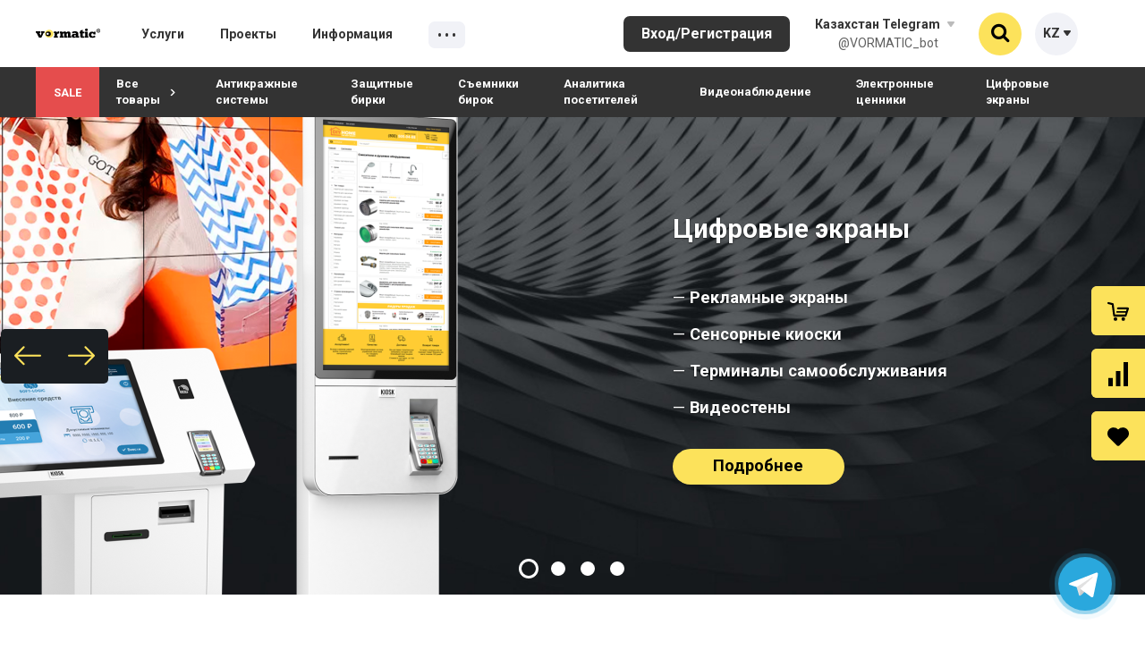

--- FILE ---
content_type: text/html; charset=UTF-8
request_url: https://vormatic.kz/
body_size: 54572
content:
<!DOCTYPE html>
<html lang="ru">
<head>
	<meta name="viewport" content="width=device-width, initial-scale=1, user-scalable=0">
    <link rel="shortcut icon" type="image/x-icon" href="/bitrix/templates/is_vormatic_new/img/new/favicon_48.png"/>
	<title>VORMATIC Electronics</title>
<!-- Google Tag Manager -->
<!-- End Google Tag Manager -->
		<script type="text/javascript" data-skip-moving="true">
		var SITE_TEMPLATE_PATH = '/bitrix/templates/is_vormatic_new',
				SITE_DIR = '/',
				AJAX_DIR = '/ajax/',
				COOKIE_PREFIX = 'BITRIX_SM';
		if (typeof rmz != 'object') {
			rmz = {};
		}
		rmz.theme = 'yellow';
		        window.is_currency = 'KZT';
	</script>
	<meta http-equiv="Content-Type" content="text/html; charset=UTF-8" />
<meta name="keywords" content="антикражные системы, антикражные ворота, счетчики посетителей, антикражные бирки, видеонаблюдение, цифровые рекламные экраны, электронные ценники." />
<meta name="description" content="☎ +7 (800) 350-09-38. БУ товары Vormatic. Собственное производство. Низкие цены. Доставка по России и СНГ." />
<script data-skip-moving="true">(function(w, d, n) {var cl = "bx-core";var ht = d.documentElement;var htc = ht ? ht.className : undefined;if (htc === undefined || htc.indexOf(cl) !== -1){return;}var ua = n.userAgent;if (/(iPad;)|(iPhone;)/i.test(ua)){cl += " bx-ios";}else if (/Windows/i.test(ua)){cl += ' bx-win';}else if (/Macintosh/i.test(ua)){cl += " bx-mac";}else if (/Linux/i.test(ua) && !/Android/i.test(ua)){cl += " bx-linux";}else if (/Android/i.test(ua)){cl += " bx-android";}cl += (/(ipad|iphone|android|mobile|touch)/i.test(ua) ? " bx-touch" : " bx-no-touch");cl += w.devicePixelRatio && w.devicePixelRatio >= 2? " bx-retina": " bx-no-retina";if (/AppleWebKit/.test(ua)){cl += " bx-chrome";}else if (/Opera/.test(ua)){cl += " bx-opera";}else if (/Firefox/.test(ua)){cl += " bx-firefox";}ht.className = htc ? htc + " " + cl : cl;})(window, document, navigator);</script>


<link href="/bitrix/js/ui/design-tokens/dist/ui.design-tokens.min.css?172959067823463" type="text/css"  rel="stylesheet" />
<link href="/bitrix/js/ui/fonts/opensans/ui.font.opensans.min.css?16867145752320" type="text/css"  rel="stylesheet" />
<link href="/bitrix/js/main/popup/dist/main.popup.bundle.min.css?172959095226589" type="text/css"  rel="stylesheet" />
<link href="/bitrix/js/socialservices/css/ss.min.css?16867145374772" type="text/css"  rel="stylesheet" />
<link href="/bitrix/cache/css/s3/is_vormatic_new/template_c0ef3a0801313909d73114959d4491f8/template_c0ef3a0801313909d73114959d4491f8_v1.css?17686402764035728" type="text/css"  data-template-style="true" rel="stylesheet" />




<script type="extension/settings" data-extension="currency.currency-core">{"region":"ru"}</script>



		
                    
<link href="/bitrix/templates/is_vormatic_new/css/print.css?v=1715_22042022" rel="stylesheet" media="print">
<link href="/bitrix/templates/is_vormatic_new/css/themes/yellow-theme.css?v=1715_22042022" rel="stylesheet" id="current-theme" data-theme="" property="stylesheet">
<link href="/bitrix/templates/is_vormatic_new/css/itshef.css?v=1715_22042022" rel="stylesheet">
<style>img[src*="captcha.php"] {cursor: pointer;}</style>
<style>img[src*="captcha.php"] {cursor: pointer;}</style>




        
				
		    	<meta name="theme-color" id="theme-color-mobile" content="#fce25b">
        </head>

<body class='ultra' data-theme-button="black" data-header-fix="fixed">
<!-- Google Tag Manager (noscript) -->
<noscript><iframe src="https://www.googletagmanager.com/ns.html?id=GTM-TW34843"
height="0" width="0" style="display:none;visibility:hidden"></iframe></noscript>
<!-- End Google Tag Manager (noscript) -->
<!--'start_frame_cache_rz_dynamic_flashmessage'--><!--'end_frame_cache_rz_dynamic_flashmessage'--><div id="rz_dynamic_scripts" style="display: none">
        <!--'start_frame_cache_rz_dynamic_scripts'--><script type="text/javascript" data-skip-moving="true">
    rmz.favorite = [];
</script>
<script type="text/javascript" id="rz_dynamic_compare_script" data-skip-moving="true">
    rmz.compare = [];
</script>
    <!--'end_frame_cache_rz_dynamic_scripts'--></div>

<div class="main-wrapper" id="isolation" data-theme="yellow" itemscope itemtype="http://schema.org/Store" style="overflow: hidden">

	<header class="main-header">
		<div class="header-items-wrap">
			<div class="header-affix " id="header-affix" data-site-header="white">
				<div class="container-fluid header-items">
					<div class="header-item header-brand-wrap" data-logo-white="/bitrix/templates/is_vormatic_new/img/Ultra-Logo-black.svg" data-logo-black="/bitrix/templates/is_vormatic_new/img/Ultra-Logo-white.svg" data-logo-color="/bitrix/templates/is_vormatic_new/img/Ultra-Logo-black.svg">
						<span class="brand-wrap"><div itemprop="name">VORMATIC - антикражные системы</div>
<img src="/upload/logo/32h_r.svg" alt="Logo" class="brand-logo" itemprop="image">    <span class="brand-desc" itemprop="description">Производитель<br>
электроники для бизнеса<br></span>
</span>					</div>
					<div class="header-item header-sitenav-wrap">
						<nav class="sitenav" id="sitenav">
							<div class="header-city mobile visible-xs-block">
                                <div class="header-item js-switch-lang header_lang header-city visible-xs-block">
        <a href="#modal-country" class="current-city current-country link-black" data-toggle="modal">
        <span class="value">KZ</span>
    </a>
    </div>
								<a href="#modal-cities" class="current-city link-black" data-toggle="modal">
									<span class="value" id="current-city-modal">Казахстан Telegram</span>
								</a>
								<div class="phone">
                                    <a href="tel:">@VORMATIC_bot</a>
                                </div>
							</div>
							<div class="mobile-flex-newwww">
								<button class="btn btn-secondary header-tech-support-mobile" onclick="amoSocialButton('runChatShow');">Техподдержка</button>
								<div class="chat-link-header visible-xs-block" style="text-align: center;">
									<a href="#is-simple-reg-modal" class="btn btn-dark hidden-md" data-toggle="modal">Вход/Регистрация</a>
								</div>
							</div>
							<div class="search-group visible-xs-block">
    <form id="search-mobile" action="/search/" method="get">

        <input type="text" class="search-input form-control" id="search-field-mobile" name="q"
               value="" autocomplete="off">
        <button class="btn btn-dark btn-search-submit" type="submit">Найти</button>

        <div class="popup_ajax-search" id="popup_ajax-search-mobile"></div><!-- .search-group-wrap -->
    </form><!-- search-wrap -->
</div>

							<!--'start_frame_cache_LkGdQn'--><pre class="cache_time_debug">20:41:07 - 18.01.2026</pre><!--'end_frame_cache_LkGdQn'--><ul class="s0 menu-list">
							<li class="s0 menu-item visible-sm visible-xs">
			                <a href="/catalog/sale/"            class="s0 menu-link  sale">SALE                </a>									</li>
							<li class="s0 menu-item has-submenu has-active-inside active visible-sm visible-xs">
			                <a href="/catalog/"            class="s0 menu-link ">Каталог                </a>											<ul class="s1 menu-list submenu">
                                                                <li class="row">
                                                                                        <ul class="col-sm-6">                                                <li class="s1 menu-item has-submenu">
                                                            <a href="/catalog/eas-systems/" class="s1 menu-link">Антикражные системы</a>
                                                                                                                    <ul class="s2 menu-list submenu">
                                                                            <li class="s2 menu-item has-submenu">
                                                                                            <a href="/catalog/eas-systems/eas-antennas/"
                                                   class="s2 menu-link">Антикражные рамки</a>
                                                                                                                                                                                            <ul class="s3 menu-list submenu">
                                                        <li class="s3 menu-item">
                                                                                                                            <a href="/catalog/eas-systems/eas-antennas/filter/list-is-radio-frequency/apply/"
                                                                   class="s3 menu-link">Радиочастотные рамки</a>
                                                                                                                    </li>
                                                    </ul>
                                                                                                    <ul class="s3 menu-list submenu">
                                                        <li class="s3 menu-item">
                                                                                                                            <a href="/catalog/eas-systems/eas-antennas/filter/list-is-acoustomagnetic/apply/"
                                                                   class="s3 menu-link">Акустомагнитные рамки</a>
                                                                                                                    </li>
                                                    </ul>
                                                                                        </li>
                                                                            <li class="s2 menu-item has-submenu">
                                                                                            <a href="/catalog/eas-systems/eas-controllers/"
                                                   class="s2 menu-link">Блоки управления</a>
                                                                                                                                                                                            <ul class="s3 menu-list submenu">
                                                        <li class="s3 menu-item">
                                                                                                                            <a href="/catalog/eas-systems/eas-controllers/filter/list-is-radio-frequency/apply/"
                                                                   class="s3 menu-link">Радиочастотные блоки</a>
                                                                                                                    </li>
                                                    </ul>
                                                                                                    <ul class="s3 menu-list submenu">
                                                        <li class="s3 menu-item">
                                                                                                                            <a href="/catalog/eas-systems/eas-controllers/filter/list-is-acoustomagnetic/apply/"
                                                                   class="s3 menu-link">Акустомагнитные блоки</a>
                                                                                                                    </li>
                                                    </ul>
                                                                                        </li>
                                                                            <li class="s2 menu-item has-submenu">
                                                                                            <a href="/catalog/eas-systems/eas-metal-detectors/"
                                                   class="s2 menu-link">Детекторы фольги и магнитодетекторы</a>
                                                                                                                                                                                            <ul class="s3 menu-list submenu">
                                                        <li class="s3 menu-item">
                                                                                                                            <a href="/catalog/eas-systems/eas-metal-detectors/filter/list-is-radio-frequency/apply/"
                                                                   class="s3 menu-link">Радиочастотные детекторы</a>
                                                                                                                    </li>
                                                    </ul>
                                                                                                    <ul class="s3 menu-list submenu">
                                                        <li class="s3 menu-item">
                                                                                                                            <a href="/catalog/eas-systems/eas-metal-detectors/filter/list-is-acoustomagnetic/apply/"
                                                                   class="s3 menu-link">Акустомагнитные детекторы</a>
                                                                                                                    </li>
                                                    </ul>
                                                                                        </li>
                                                                            <li class="s2 menu-item ">
                                                                                            <a href="/catalog/eas-systems/eas-accessories/"
                                                   class="s2 menu-link">Антикражные аксессуары</a>
                                                                                                                                                                                </li>
                                                                            <li class="s2 menu-item ">
                                                                                            <a href="/catalog/eas-systems/eas-power-adapters/"
                                                   class="s2 menu-link">Блоки питания</a>
                                                                                                                                                                                </li>
                                                                            <li class="s2 menu-item has-submenu">
                                                                                            <a href="/catalog/eas-systems/eas-electronic-boards/"
                                                   class="s2 menu-link">Платы электроники</a>
                                                                                                                                                                                            <ul class="s3 menu-list submenu">
                                                        <li class="s3 menu-item">
                                                                                                                            <a href="/catalog/eas-systems/eas-electronic-boards/filter/list-is-radio-frequency/apply/"
                                                                   class="s3 menu-link">Радиочастотные платы</a>
                                                                                                                    </li>
                                                    </ul>
                                                                                                    <ul class="s3 menu-list submenu">
                                                        <li class="s3 menu-item">
                                                                                                                            <a href="/catalog/eas-systems/eas-electronic-boards/filter/list-is-acoustomagnetic/apply/"
                                                                   class="s3 menu-link">Акустомагнитные платы</a>
                                                                                                                    </li>
                                                    </ul>
                                                                                        </li>
                                                                            <li class="s2 menu-item has-submenu">
                                                                                            <a href="/catalog/eas-systems/manual-detectors/"
                                                   class="s2 menu-link">Ручные детекторы</a>
                                                                                                                                                                                            <ul class="s3 menu-list submenu">
                                                        <li class="s3 menu-item">
                                                                                                                            <a href="/catalog/eas-systems/manual-detectors/filter/list-is-radio-frequency/apply/"
                                                                   class="s3 menu-link">Радиочастотные детекторы</a>
                                                                                                                    </li>
                                                    </ul>
                                                                                                    <ul class="s3 menu-list submenu">
                                                        <li class="s3 menu-item">
                                                                                                                            <a href="/catalog/eas-systems/manual-detectors/filter/list-is-acoustomagnetic/apply/"
                                                                   class="s3 menu-link">Акустомагнитные детекторы</a>
                                                                                                                    </li>
                                                    </ul>
                                                                                        </li>
                                                                    </ul>
                                                    </li>
                                                                        <li class="s1 menu-item has-submenu">
                                                            <a href="/catalog/eas-tags/" class="s1 menu-link">Защитные бирки</a>
                                                                                                                    <ul class="s2 menu-list submenu">
                                                                            <li class="s2 menu-item has-submenu">
                                                                                            <a href="/catalog/eas-tags/soft-labels/"
                                                   class="s2 menu-link">Этикетки гибкие</a>
                                                                                                                                                                                            <ul class="s3 menu-list submenu">
                                                        <li class="s3 menu-item">
                                                                                                                            <a href="/catalog/eas-tags/soft-labels/filter/list-is-radio-frequency/apply/"
                                                                   class="s3 menu-link">Радиочастотные этикетки</a>
                                                                                                                    </li>
                                                    </ul>
                                                                                                    <ul class="s3 menu-list submenu">
                                                        <li class="s3 menu-item">
                                                                                                                            <a href="/catalog/eas-tags/soft-labels/filter/list-is-acoustomagnetic/apply/"
                                                                   class="s3 menu-link">Акустомагнитные этикетки</a>
                                                                                                                    </li>
                                                    </ul>
                                                                                        </li>
                                                                            <li class="s2 menu-item ">
                                                                                            <a href="/catalog/eas-tags/safer-box/"
                                                   class="s2 menu-link">Сейферы</a>
                                                                                                                                                                                </li>
                                                                            <li class="s2 menu-item has-submenu">
                                                                                            <a href="/catalog/eas-tags/hard-tags/"
                                                   class="s2 menu-link">Датчики жесткие</a>
                                                                                                                                                                                            <ul class="s3 menu-list submenu">
                                                        <li class="s3 menu-item">
                                                                                                                            <a href="/catalog/eas-tags/hard-tags/filter/list-is-radio-frequency/apply/"
                                                                   class="s3 menu-link">Радиочастотные датчики</a>
                                                                                                                    </li>
                                                    </ul>
                                                                                                    <ul class="s3 menu-list submenu">
                                                        <li class="s3 menu-item">
                                                                                                                            <a href="/catalog/eas-tags/hard-tags/filter/list-is-acoustomagnetic/apply/"
                                                                   class="s3 menu-link">Акустомагнитные датчики</a>
                                                                                                                    </li>
                                                    </ul>
                                                                                        </li>
                                                                            <li class="s2 menu-item ">
                                                                                            <a href="/catalog/eas-tags/stop-lock/"
                                                   class="s2 menu-link">Замки Stop Lock</a>
                                                                                                                                                                                </li>
                                                                    </ul>
                                                    </li>
                                                                        <li class="s1 menu-item has-submenu">
                                                            <a href="/catalog/eas-detachers-deactivators/" class="s1 menu-link">Съемники бирок</a>
                                                                                                                    <ul class="s2 menu-list submenu">
                                                                            <li class="s2 menu-item has-submenu">
                                                                                            <a href="/catalog/eas-detachers-deactivators/deactivators/"
                                                   class="s2 menu-link">Деактиваторы этикеток</a>
                                                                                                                                                                                            <ul class="s3 menu-list submenu">
                                                        <li class="s3 menu-item">
                                                                                                                            <a href="/catalog/eas-detachers-deactivators/deactivators/filter/list-is-radio-frequency/apply/"
                                                                   class="s3 menu-link">Радиочастотные деактиваторы</a>
                                                                                                                    </li>
                                                    </ul>
                                                                                                    <ul class="s3 menu-list submenu">
                                                        <li class="s3 menu-item">
                                                                                                                            <a href="/catalog/eas-detachers-deactivators/deactivators/filter/list-is-acoustomagnetic/apply/"
                                                                   class="s3 menu-link">Акустомагнитные деактиваторы</a>
                                                                                                                    </li>
                                                    </ul>
                                                                                        </li>
                                                                            <li class="s2 menu-item has-submenu">
                                                                                            <a href="/catalog/eas-detachers-deactivators/detachers/"
                                                   class="s2 menu-link">Съемники датчиков</a>
                                                                                                                                                                                            <ul class="s3 menu-list submenu">
                                                        <li class="s3 menu-item">
                                                                                                                            <a href="/catalog/eas-detachers-deactivators/detachers/filter/list-is-magnetic/apply/"
                                                                   class="s3 menu-link">Магнитные съемники</a>
                                                                                                                    </li>
                                                    </ul>
                                                                                                    <ul class="s3 menu-list submenu">
                                                        <li class="s3 menu-item">
                                                                                                                            <a href="/catalog/eas-detachers-deactivators/detachers/filter/list-is-mechanical/apply/"
                                                                   class="s3 menu-link">Механические съемники</a>
                                                                                                                    </li>
                                                    </ul>
                                                                                        </li>
                                                                    </ul>
                                                    </li>
                                                                        <li class="s1 menu-item has-submenu">
                                                            <a href="/catalog/visitors-analytics/" class="s1 menu-link">Аналитика посетителей</a>
                                                                                                                    <ul class="s2 menu-list submenu">
                                                                            <li class="s2 menu-item has-submenu">
                                                                                            <a href="/catalog/visitors-analytics/people-counters/"
                                                   class="s2 menu-link">Счетчики посетителей</a>
                                                                                                                                                                                            <ul class="s3 menu-list submenu">
                                                        <li class="s3 menu-item">
                                                                                                                            <a href="/catalog/visitors-analytics/people-counters/filter/list-is-device/apply/"
                                                                   class="s3 menu-link">Аналитика в устройстве</a>
                                                                                                                    </li>
                                                    </ul>
                                                                                                    <ul class="s3 menu-list submenu">
                                                        <li class="s3 menu-item">
                                                                                                                            <a href="/catalog/visitors-analytics/people-counters/filter/list-is-carryover/apply/"
                                                                   class="s3 menu-link">Аналитика в ПК</a>
                                                                                                                    </li>
                                                    </ul>
                                                                                                    <ul class="s3 menu-list submenu">
                                                        <li class="s3 menu-item">
                                                                                                                            <a href="/catalog/visitors-analytics/people-counters/filter/list-is-cloud/apply/"
                                                                   class="s3 menu-link">Аналитика в облаке</a>
                                                                                                                    </li>
                                                    </ul>
                                                                                        </li>
                                                                            <li class="s2 menu-item ">
                                                                                            <a href="/catalog/visitors-analytics/visitor-notifier/"
                                                   class="s2 menu-link">Оповещатели посетителей</a>
                                                                                                                                                                                </li>
                                                                    </ul>
                                                    </li>
                                                                        <li class="s1 menu-item has-submenu">
                                                            <a href="/catalog/surveillance/" class="s1 menu-link">Видеонаблюдение</a>
                                                                                                                    <ul class="s2 menu-list submenu">
                                                                            <li class="s2 menu-item has-submenu">
                                                                                            <a href="/catalog/surveillance/internal-video-cameras/"
                                                   class="s2 menu-link">Внутренние камеры</a>
                                                                                                                                                                                            <ul class="s3 menu-list submenu">
                                                        <li class="s3 menu-item">
                                                                                                                            <a href="/catalog/surveillance/internal-video-cameras/filter/list-is-ahd/apply/"
                                                                   class="s3 menu-link">AHD видеокамеры</a>
                                                                                                                    </li>
                                                    </ul>
                                                                                                    <ul class="s3 menu-list submenu">
                                                        <li class="s3 menu-item">
                                                                                                                            <a href="/catalog/surveillance/internal-video-cameras/filter/list-is-ip/apply/"
                                                                   class="s3 menu-link">IP видеокамеры</a>
                                                                                                                    </li>
                                                    </ul>
                                                                                        </li>
                                                                            <li class="s2 menu-item has-submenu">
                                                                                            <a href="/catalog/surveillance/outdoor-video-cameras/"
                                                   class="s2 menu-link">Уличные камеры</a>
                                                                                                                                                                                            <ul class="s3 menu-list submenu">
                                                        <li class="s3 menu-item">
                                                                                                                            <a href="/catalog/surveillance/outdoor-video-cameras/filter/list-is-ahd/apply/"
                                                                   class="s3 menu-link">AHD видеокамеры</a>
                                                                                                                    </li>
                                                    </ul>
                                                                                                    <ul class="s3 menu-list submenu">
                                                        <li class="s3 menu-item">
                                                                                                                            <a href="/catalog/surveillance/outdoor-video-cameras/filter/list-is-ip/apply/"
                                                                   class="s3 menu-link">IP видеокамеры</a>
                                                                                                                    </li>
                                                    </ul>
                                                                                        </li>
                                                                            <li class="s2 menu-item has-submenu">
                                                                                            <a href="/catalog/surveillance/video-recorders/"
                                                   class="s2 menu-link">Регистраторы</a>
                                                                                                                                                                                            <ul class="s3 menu-list submenu">
                                                        <li class="s3 menu-item">
                                                                                                                            <a href="/catalog/surveillance/video-recorders/filter/list-is-ahd/apply/"
                                                                   class="s3 menu-link">AHD видеорегистраторы</a>
                                                                                                                    </li>
                                                    </ul>
                                                                                                    <ul class="s3 menu-list submenu">
                                                        <li class="s3 menu-item">
                                                                                                                            <a href="/catalog/surveillance/video-recorders/filter/list-is-ip/apply/"
                                                                   class="s3 menu-link">IP видеорегистраторы</a>
                                                                                                                    </li>
                                                    </ul>
                                                                                        </li>
                                                                            <li class="s2 menu-item ">
                                                                                            <a href="/catalog/surveillance/power-adapters/"
                                                   class="s2 menu-link">Блоки питания</a>
                                                                                                                                                                                </li>
                                                                            <li class="s2 menu-item ">
                                                                                            <a href="/catalog/surveillance/microphones/"
                                                   class="s2 menu-link">Микрофоны</a>
                                                                                                                                                                                </li>
                                                                            <li class="s2 menu-item ">
                                                                                            <a href="/catalog/surveillance/power-connectors/"
                                                   class="s2 menu-link">Разъемы</a>
                                                                                                                                                                                </li>
                                                                            <li class="s2 menu-item has-submenu">
                                                                                            <a href="/catalog/surveillance/cables/"
                                                   class="s2 menu-link">Кабели</a>
                                                                                                                                                                                            <ul class="s3 menu-list submenu">
                                                        <li class="s3 menu-item">
                                                                                                                            <a href="/catalog/surveillance/cables/filter/list-is-ahd/apply/"
                                                                   class="s3 menu-link">AHD кабели</a>
                                                                                                                    </li>
                                                    </ul>
                                                                                                    <ul class="s3 menu-list submenu">
                                                        <li class="s3 menu-item">
                                                                                                                            <a href="/catalog/surveillance/cables/filter/list-is-ip/apply/"
                                                                   class="s3 menu-link">IP кабели</a>
                                                                                                                    </li>
                                                    </ul>
                                                                                        </li>
                                                                    </ul>
                                                    </li>
                                                                        <li class="s1 menu-item has-submenu">
                                                            <a href="/catalog/safety-mirrors/" class="s1 menu-link">Обзорные зеркала</a>
                                                                                                                    <ul class="s2 menu-list submenu">
                                                                            <li class="s2 menu-item has-submenu">
                                                                                            <a href="/catalog/safety-mirrors/round-safety-mirrors/"
                                                   class="s2 menu-link">Обзорные зеркала круглые</a>
                                                                                                                                                                                            <ul class="s3 menu-list submenu">
                                                        <li class="s3 menu-item">
                                                                                                                            <a href="/catalog/safety-mirrors/round-safety-mirrors/obzornye-zerkala-dlya-pomeshcheniy/"
                                                                   class="s3 menu-link">Обзорные зеркала для помещений</a>
                                                                                                                    </li>
                                                    </ul>
                                                                                        </li>
                                                                    </ul>
                                                    </li>
                        </ul>
                                                            <ul class="col-sm-6">                                                <li class="s1 menu-item has-submenu">
                                                            <a href="/catalog/electronic-shelf-labels/" class="s1 menu-link">Электронные ценники</a>
                                                                                                                    <ul class="s2 menu-list submenu">
                                                                            <li class="s2 menu-item has-submenu">
                                                                                            <a href="/catalog/electronic-shelf-labels/esl-tags/"
                                                   class="s2 menu-link">Ценники и электронные табло</a>
                                                                                                                                                                                            <ul class="s3 menu-list submenu">
                                                        <li class="s3 menu-item">
                                                                                                                            <a href="/catalog/electronic-shelf-labels/esl-tags/filter/list-is-e-ink/apply/"
                                                                   class="s3 menu-link">E-Ink ценники</a>
                                                                                                                    </li>
                                                    </ul>
                                                                                                    <ul class="s3 menu-list submenu">
                                                        <li class="s3 menu-item">
                                                                                                                            <a href="/catalog/electronic-shelf-labels/esl-tags/filter/list-is-lcd/apply/"
                                                                   class="s3 menu-link">LCD ценники</a>
                                                                                                                    </li>
                                                    </ul>
                                                                                        </li>
                                                                            <li class="s2 menu-item ">
                                                                                            <a href="/catalog/electronic-shelf-labels/esl-controllers/"
                                                   class="s2 menu-link">Блоки управления</a>
                                                                                                                                                                                </li>
                                                                            <li class="s2 menu-item ">
                                                                                            <a href="/catalog/electronic-shelf-labels/esl-holders/"
                                                   class="s2 menu-link">Держатели</a>
                                                                                                                                                                                </li>
                                                                            <li class="s2 menu-item ">
                                                                                            <a href="/catalog/electronic-shelf-labels/accumulators-batteries/"
                                                   class="s2 menu-link">Аккумуляторы и батареи</a>
                                                                                                                                                                                </li>
                                                                    </ul>
                                                    </li>
                                                                        <li class="s1 menu-item has-submenu">
                                                            <a href="/catalog/digital-screens/" class="s1 menu-link">Цифровые экраны</a>
                                                                                                                    <ul class="s2 menu-list submenu">
                                                                            <li class="s2 menu-item has-submenu">
                                                                                            <a href="/catalog/digital-screens/advertising-screen/"
                                                   class="s2 menu-link">Рекламные экраны</a>
                                                                                                                                                                                            <ul class="s3 menu-list submenu">
                                                        <li class="s3 menu-item">
                                                                                                                            <a href="/catalog/digital-screens/advertising-screen/filter/mesto_ustanovki-is-indoor/apply/"
                                                                   class="s3 menu-link">Рекламные экраны для помещения</a>
                                                                                                                    </li>
                                                    </ul>
                                                                                                    <ul class="s3 menu-list submenu">
                                                        <li class="s3 menu-item">
                                                                                                                            <a href="/catalog/digital-screens/advertising-screen/filter/mesto_ustanovki-is-outdoor/apply/"
                                                                   class="s3 menu-link">Рекламные экраны для улицы</a>
                                                                                                                    </li>
                                                    </ul>
                                                                                        </li>
                                                                            <li class="s2 menu-item has-submenu">
                                                                                            <a href="/catalog/digital-screens/sensornye-kioski/"
                                                   class="s2 menu-link">Сенсорные киоски</a>
                                                                                                                                                                                            <ul class="s3 menu-list submenu">
                                                        <li class="s3 menu-item">
                                                                                                                            <a href="/catalog/digital-screens/sensornye-kioski/filter/mesto_ustanovki-is-indoor/apply/"
                                                                   class="s3 menu-link">Сенсорные киоски для помещения</a>
                                                                                                                    </li>
                                                    </ul>
                                                                                                    <ul class="s3 menu-list submenu">
                                                        <li class="s3 menu-item">
                                                                                                                            <a href="/catalog/digital-screens/sensornye-kioski/filter/mesto_ustanovki-is-outdoor/apply/"
                                                                   class="s3 menu-link">Сенсорные киоски для улицы</a>
                                                                                                                    </li>
                                                    </ul>
                                                                                        </li>
                                                                            <li class="s2 menu-item has-submenu">
                                                                                            <a href="/catalog/digital-screens/terminaly-samoobsluzhivaniya/"
                                                   class="s2 menu-link">Терминалы самообслуживания</a>
                                                                                                                                                                                            <ul class="s3 menu-list submenu">
                                                        <li class="s3 menu-item">
                                                                                                                            <a href="/catalog/digital-screens/terminaly-samoobsluzhivaniya/filter/mesto_ustanovki-is-indoor/apply/"
                                                                   class="s3 menu-link">Терминалы самообслуживания для помещения</a>
                                                                                                                    </li>
                                                    </ul>
                                                                                                    <ul class="s3 menu-list submenu">
                                                        <li class="s3 menu-item">
                                                                                                                            <a href="/catalog/digital-screens/terminaly-samoobsluzhivaniya/filter/mesto_ustanovki-is-outdoor/apply/"
                                                                   class="s3 menu-link">Терминалы самообслуживания для улицы</a>
                                                                                                                    </li>
                                                    </ul>
                                                                                        </li>
                                                                            <li class="s2 menu-item ">
                                                                                            <a href="/catalog/digital-screens/interaktivnye-ekrany/"
                                                   class="s2 menu-link">Интерактивные экраны</a>
                                                                                                                                                                                </li>
                                                                            <li class="s2 menu-item ">
                                                                                            <a href="/catalog/digital-screens/video-walls/"
                                                   class="s2 menu-link">Видеостены и видео-полки</a>
                                                                                                                                                                                </li>
                                                                            <li class="s2 menu-item ">
                                                                                            <a href="/catalog/digital-screens/video-backpack%20/"
                                                   class="s2 menu-link">Рюкзаки с видеорекламой</a>
                                                                                                                                                                                </li>
                                                                            <li class="s2 menu-item ">
                                                                                            <a href="/catalog/digital-screens/bracket/"
                                                   class="s2 menu-link">Кронштейны</a>
                                                                                                                                                                                </li>
                                                                    </ul>
                                                    </li>
                                                                        <li class="s1 menu-item has-submenu">
                                                            <a href="/catalog/shelving-protection/" class="s1 menu-link">Защита на стеллажах</a>
                                                                                                                    <ul class="s2 menu-list submenu">
                                                                            <li class="s2 menu-item ">
                                                                                            <a href="/catalog/shelving-protection/tags/"
                                                   class="s2 menu-link">Защитные датчики</a>
                                                                                                                                                                                </li>
                                                                            <li class="s2 menu-item ">
                                                                                            <a href="/catalog/shelving-protection/controllers/"
                                                   class="s2 menu-link">Блоки управления</a>
                                                                                                                                                                                </li>
                                                                    </ul>
                                                    </li>
                                                                        <li class="s1 menu-item has-submenu">
                                                            <a href="/catalog/electronic-components/" class="s1 menu-link">Электронные компоненты</a>
                                                                                                                    <ul class="s2 menu-list submenu">
                                                                            <li class="s2 menu-item ">
                                                                                            <a href="/catalog/electronic-components/mikrokompyutery/"
                                                   class="s2 menu-link">Микрокомпьютеры</a>
                                                                                                                                                                                </li>
                                                                            <li class="s2 menu-item ">
                                                                                            <a href="/catalog/electronic-components/microcontrollers/"
                                                   class="s2 menu-link">Микроконтроллеры</a>
                                                                                                                                                                                </li>
                                                                            <li class="s2 menu-item ">
                                                                                            <a href="/catalog/electronic-components/electronic-displays/"
                                                   class="s2 menu-link">Дисплеи</a>
                                                                                                                                                                                </li>
                                                                            <li class="s2 menu-item ">
                                                                                            <a href="/catalog/electronic-components/aksessuary/"
                                                   class="s2 menu-link">Аксессуары</a>
                                                                                                                                                                                </li>
                                                                    </ul>
                                                    </li>
                                                                        <li class="s1 menu-item">
                                                            <a href="/catalog/used-goods/" class="s1 menu-link">Б/У товары</a>
                                                                                                            </li>
                                                                        <li class="s1 menu-item">
                                                            <a href="/catalog/software/" class="s1 menu-link">ПО для торговли</a>
                                                                                                            </li>
                        </ul>
                                                        <div class="clearfix"></div>
                        </li>
                    				</ul>
					</li>
							<li class="s0 menu-item has-submenu">
			                <a href="/services/"            class="s0 menu-link ">Услуги                </a>											<ul class="s1 menu-list submenu">
                                                                                                                <li class="s1 menu-item">
                                                            <a href="/services/service/" class="s1 menu-link">Сервисное обслуживание</a>
                                                                                                            </li>
                                                                        <li class="s1 menu-item">
                                                            <a href="/services/production-in-russia/" class="s1 menu-link">Производство электроники в России</a>
                                                                                                            </li>
                                                                        <li class="s1 menu-item">
                                                            <a href="/services/production-in-china/" class="s1 menu-link">Производство электроники в Китае</a>
                                                                                                            </li>
                                            				</ul>
					</li>
							<li class="s0 menu-item has-submenu">
			                <a href="/projects/"            class="s0 menu-link ">Проекты                </a>											<ul class="s1 menu-list submenu">
                                                                <li class="row">
                                                                                        <ul class="col-sm-6">                                                <li class="s1 menu-item">
                                                            <a href="/projects/auto-moto/" class="s1 menu-link">Авто и мото</a>
                                                                                                            </li>
                                                                        <li class="s1 menu-item">
                                                            <a href="/projects/gas-station/" class="s1 menu-link">АЗС</a>
                                                                                                            </li>
                                                                        <li class="s1 menu-item">
                                                            <a href="/projects/pharmacies/" class="s1 menu-link">Аптеки</a>
                                                                                                            </li>
                                                                        <li class="s1 menu-item">
                                                            <a href="/projects/household-appliances-electronics/" class="s1 menu-link">Бытовая техника и электроника</a>
                                                                                                            </li>
                                                                        <li class="s1 menu-item">
                                                            <a href="/projects/wine-shops/" class="s1 menu-link">Винотеки и алкомаркеты</a>
                                                                                                            </li>
                                                                        <li class="s1 menu-item">
                                                            <a href="/projects/hypermarkets/" class="s1 menu-link">Гипермаркеты</a>
                                                                                                            </li>
                                                                        <li class="s1 menu-item">
                                                            <a href="/projects/childrens-goods/" class="s1 menu-link">Детские товары</a>
                                                                                                            </li>
                                                                        <li class="s1 menu-item">
                                                            <a href="/projects/books-libraries/" class="s1 menu-link">Книги и библиотеки</a>
                                                                                                            </li>
                                                                        <li class="s1 menu-item">
                                                            <a href="/projects/cosmetics-perfumes/" class="s1 menu-link">Косметика и парфюмерия</a>
                                                                                                            </li>
                                                                        <li class="s1 menu-item">
                                                            <a href="/projects/clothing-shoes/" class="s1 menu-link">Одежда и обувь</a>
                                                                                                            </li>
                                                                        <li class="s1 menu-item">
                                                            <a href="/projects/glasses/" class="s1 menu-link">Оптика</a>
                                                                                                            </li>
                        </ul>
                                                            <ul class="col-sm-6">                                                <li class="s1 menu-item">
                                                            <a href="/projects/oruzheynyy-i-ekipirovka/" class="s1 menu-link">Оружейный и экипировка</a>
                                                                                                            </li>
                                                                        <li class="s1 menu-item">
                                                            <a href="/projects/hotels/" class="s1 menu-link">Отели и гостиницы</a>
                                                                                                            </li>
                                                                        <li class="s1 menu-item">
                                                            <a href="/projects/food-products/" class="s1 menu-link">Продукты питания</a>
                                                                                                            </li>
                                                                        <li class="s1 menu-item">
                                                            <a href="/projects/fishing-tourism/" class="s1 menu-link">Рыбалка и туризм</a>
                                                                                                            </li>
                                                                        <li class="s1 menu-item">
                                                            <a href="/projects/sport-goods/" class="s1 menu-link">Спорттовары и фитнес клубы</a>
                                                                                                            </li>
                                                                        <li class="s1 menu-item">
                                                            <a href="/projects/construction-goods/" class="s1 menu-link">Стройматериалы и хозтовары</a>
                                                                                                            </li>
                                                                        <li class="s1 menu-item">
                                                            <a href="/projects/souvenirs/" class="s1 menu-link">Сувенирные</a>
                                                                                                            </li>
                                                                        <li class="s1 menu-item">
                                                            <a href="/projects/bags-accessories/" class="s1 menu-link">Сумки и аксессуары</a>
                                                                                                            </li>
                                                                        <li class="s1 menu-item">
                                                            <a href="/projects/household-goods/" class="s1 menu-link">Товары для дома</a>
                                                                                                            </li>
                                                                        <li class="s1 menu-item">
                                                            <a href="/projects/pet-products/" class="s1 menu-link">Товары для животных</a>
                                                                                                            </li>
                                                                        <li class="s1 menu-item">
                                                            <a href="/projects/drugoe/" class="s1 menu-link">Другое</a>
                                                                                                            </li>
                        </ul>
                                                        <div class="clearfix"></div>
                        </li>
                    				</ul>
					</li>
							<li class="s0 menu-item has-submenu">
			                <a href="/info/"            class="s0 menu-link ">Информация                </a>											<ul class="s1 menu-list submenu">
                                                                                                                <li class="s1 menu-item">
                                                            <a href="/news/" class="s1 menu-link">Новости</a>
                                                                                                            </li>
                                                                        <li class="s1 menu-item">
                                                            <a href="/info/faq/" class="s1 menu-link">Вопросы и ответы</a>
                                                                                                            </li>
                                                                        <li class="s1 menu-item">
                                                            <a href="/info/pay-and-delivery/" class="s1 menu-link">Оплата и доставка</a>
                                                                                                            </li>
                                                                        <li class="s1 menu-item">
                                                            <a href="/info/payback/" class="s1 menu-link">Возврат товара</a>
                                                                                                            </li>
                                            				</ul>
					</li>
							<li class="s0 menu-item has-submenu">
			                <a href="/about/"            class="s0 menu-link ">О компании                </a>											<ul class="s1 menu-list submenu">
                                                                                                                <li class="s1 menu-item">
                                                            <a href="/about/contacts/" class="s1 menu-link">Контакты</a>
                                                                                                            </li>
                                                                        <li class="s1 menu-item">
                                                            <a href="/about/vacancy/" class="s1 menu-link">Вакансии</a>
                                                                                                            </li>
                                                                        <li class="s1 menu-item">
                                                            <a href="/about/reviews/" class="s1 menu-link">Отзывы</a>
                                                                                                            </li>
                                                                        <li class="s1 menu-item">
                                                            <a href="/about/partners/" class="s1 menu-link">Партнеры</a>
                                                                                                            </li>
                                            				</ul>
					</li>
	</ul>
						</nav>
						<div class="btn btn-primary btn-round visible-xs btn-sitenav-toggle" id="sitenav-mobile-toggle">
							<!-- lines are for animation -->
							<span class="line top"></span>
							<span class="line middle"></span>
							<span class="line bottom"></span>
						</div>
					</div>
					<div class="header-item header-contacts-wrap">
                        <a class="btn btn-secondary header-tech-support" target="_blank" href="https://wa.me/79601183838">Техподдержка</a>
                        <div class="chat-list-link">
                            <a href="#is-simple-reg-modal" class="btn btn-dark hidden-md" data-toggle="modal">Вход/Регистрация</a>
                        </div>
						<div class="small-brand-text hidden-md hidden-lg">
Производитель<br>
электроники для бизнеса<br></div>
<!--'start_frame_cache_headers-contact-frame'--><!--'end_frame_cache_headers-contact-frame'--><div class="header-contacts hidden-xs hidden-sm" id="headers-contact-frame">
		<div class="header-city-phone">
		<div class="header-city hidden-xs">
			<a rel="nofollow" href="#header-cities-list" class="current-city link-black" data-toggler>
				<span class="value" id="current-city">Казахстан Telegram</span>
			</a>
			<div class="cities-list-wrap" id="header-cities-list" data-anim data-esc data-click-outside>
				<ul class="cities-list">
																	<li id="bx_3218110189_18817" class="active"							data-phone="ph18817"><span>Казахстан Telegram</span></li>
									</ul>
			</div>
		</div>
		<div class="phone" id="header-current-phone">
													<a href="tel:" class="active"						   data-phone="ph18817" itemprop="telephone">@VORMATIC_bot</a>
											</div>
	</div>
		
</div>
					</div>
					<div class="header-item header-search-wrap hidden-xs">
	<a href="#search" class="btn btn-primary btn-search" data-toggler>
		<i class="fa fa-search fa-lg"></i>
	</a>
	<span class="arrow-dummy"></span>
</div>
<form class="search-panel popup hidden-xs" id="search" data-anim data-esc data-click-outside action="/search/"
      method="get">
    <div class="container-fluid">
        <div class="search-group-wrap">
            <div class="search-group">
                <input type="text" class="search-input form-control" id="search-field" name="q"
                       value="" autocomplete="off"
                      >
                <button class="btn btn-primary btn-search-submit flaticon-find"
                        type="submit">Найти</button>
            </div>
            <button type="button" class="close flaticon-cancel" data-dismiss="popup"></button>
        </div>
        <div class="popup_ajax-search" id="popup_ajax-search"></div><!-- .search-group-wrap -->
    </div><!-- .container-fluid -->
</form><!-- search-wrap -->

                    <div class="header-item js-switch-lang header_lang header-city hidden-xs">
        <a rel="nofollow" href="#header-country-list" class="current-city current-country link-black" data-toggler>
        <span class="value" id="current-country">KZ</span>
    </a>
    <div class="cities-list-wrap" id="header-country-list" data-anim data-esc data-click-outside>
        <ul class="cities-list">
            <li class="active">Выберите страну</li>
                                            <li class="">
                    <a href="https://vormatic.ru"><span class="flag-icon flag-icon-ru"></span><span>RU</span></a>
                </li>
                                            <li class="">
                    <a href="https://vormatic.by"><span class="flag-icon flag-icon-by"></span><span>BY</span></a>
                </li>
                                    </ul>
    </div>
</div>
				</div><!-- .header-items.container-fluid -->
                <div id="catalog_main_menu" class="container-fluid hidden-xs">
                    <div class="sitenav ready animated">
                        <!--'start_frame_cache_XEVOpk'--><pre class="cache_time_debug">20:41:07 - 18.01.2026</pre><!--'end_frame_cache_XEVOpk'--><ul class="s0 menu-list">
                            <li class="s0 menu-item-1  ">
            
                <a href="/catalog/sale/"                class="s0 menu-link  sale">SALE                </a>                                </li>
                <li class="s0 menu-item-1 has-submenu">
            <a href="/catalog/" class="s0 menu-link ">Все товары
                <svg class='menu-link__svg-arrow'>
                    <use xlink:href="/bitrix/templates/is_vormatic_new/img/icons/icons.svg#arrow-top"></use>
                </svg>
            </a>
            <div class="submenuNew submenuNew--wide">
                <div class="submenuNew__row">
                    <div class="submenuNew__sidebar">
                                                                                    <a class="menu-link submenuNew__l1" data-submenu-hover="#submenuNew__list-1">Антикражные системы</a>
                                                                                                                <a class="menu-link submenuNew__l1" data-submenu-hover="#submenuNew__list-19">Защитные бирки</a>
                                                                                                                <a class="menu-link submenuNew__l1" data-submenu-hover="#submenuNew__list-28">Съемники бирок</a>
                                                                                                                <a class="menu-link submenuNew__l1" data-submenu-hover="#submenuNew__list-35">Аналитика посетителей</a>
                                                                                                                <a class="menu-link submenuNew__l1" data-submenu-hover="#submenuNew__list-41">Видеонаблюдение</a>
                                                                                                                <a class="menu-link submenuNew__l1" data-submenu-hover="#submenuNew__list-57">Обзорные зеркала</a>
                                                                                                                <a class="menu-link submenuNew__l1" data-submenu-hover="#submenuNew__list-60">Электронные ценники</a>
                                                                                                                <a class="menu-link submenuNew__l1" data-submenu-hover="#submenuNew__list-67">Цифровые экраны</a>
                                                                                                                <a class="menu-link submenuNew__l1" data-submenu-hover="#submenuNew__list-81">Защита на стеллажах</a>
                                                                                                                <a class="menu-link submenuNew__l1" data-submenu-hover="#submenuNew__list-84">Электронные компоненты</a>
                                                                                                                <a class="menu-link submenuNew__l1" href="/catalog/used-goods/">Б/У товары</a>
                                                                                                                <a class="menu-link submenuNew__l1" href="/catalog/software/">ПО для торговли</a>
                                                                        </div>
                                            <div class="submenuNew__list-wrap" id="submenuNew__list-1" style="display: none">
                            <ul class="submenuNew__list">
                                                                    <li>
                                        <a class="menu-link submenuNew__l1"
                                           href="/catalog/eas-systems/eas-antennas/">Антикражные рамки</a>
                                                                                    <ul>
                                                                                                    <li>
                                                        <a class="menu-link submenuNew__l2" href="/catalog/eas-systems/eas-antennas/filter/list-is-radio-frequency/apply/">Радиочастотные рамки</a>
                                                    </li>
                                                                                                    <li>
                                                        <a class="menu-link submenuNew__l2" href="/catalog/eas-systems/eas-antennas/filter/list-is-acoustomagnetic/apply/">Акустомагнитные рамки</a>
                                                    </li>
                                                                                            </ul>
                                                                            </li>
                                                                    <li>
                                        <a class="menu-link submenuNew__l1"
                                           href="/catalog/eas-systems/eas-controllers/">Блоки управления</a>
                                                                                    <ul>
                                                                                                    <li>
                                                        <a class="menu-link submenuNew__l2" href="/catalog/eas-systems/eas-controllers/filter/list-is-radio-frequency/apply/">Радиочастотные блоки</a>
                                                    </li>
                                                                                                    <li>
                                                        <a class="menu-link submenuNew__l2" href="/catalog/eas-systems/eas-controllers/filter/list-is-acoustomagnetic/apply/">Акустомагнитные блоки</a>
                                                    </li>
                                                                                            </ul>
                                                                            </li>
                                                                    <li>
                                        <a class="menu-link submenuNew__l1"
                                           href="/catalog/eas-systems/eas-metal-detectors/">Детекторы фольги и магнитодетекторы</a>
                                                                                    <ul>
                                                                                                    <li>
                                                        <a class="menu-link submenuNew__l2" href="/catalog/eas-systems/eas-metal-detectors/filter/list-is-radio-frequency/apply/">Радиочастотные детекторы</a>
                                                    </li>
                                                                                                    <li>
                                                        <a class="menu-link submenuNew__l2" href="/catalog/eas-systems/eas-metal-detectors/filter/list-is-acoustomagnetic/apply/">Акустомагнитные детекторы</a>
                                                    </li>
                                                                                            </ul>
                                                                            </li>
                                                                    <li>
                                        <a class="menu-link submenuNew__l1"
                                           href="/catalog/eas-systems/eas-accessories/">Антикражные аксессуары</a>
                                                                            </li>
                                                                    <li>
                                        <a class="menu-link submenuNew__l1"
                                           href="/catalog/eas-systems/eas-power-adapters/">Блоки питания</a>
                                                                            </li>
                                                                    <li>
                                        <a class="menu-link submenuNew__l1"
                                           href="/catalog/eas-systems/eas-electronic-boards/">Платы электроники</a>
                                                                                    <ul>
                                                                                                    <li>
                                                        <a class="menu-link submenuNew__l2" href="/catalog/eas-systems/eas-electronic-boards/filter/list-is-radio-frequency/apply/">Радиочастотные платы</a>
                                                    </li>
                                                                                                    <li>
                                                        <a class="menu-link submenuNew__l2" href="/catalog/eas-systems/eas-electronic-boards/filter/list-is-acoustomagnetic/apply/">Акустомагнитные платы</a>
                                                    </li>
                                                                                            </ul>
                                                                            </li>
                                                                    <li>
                                        <a class="menu-link submenuNew__l1"
                                           href="/catalog/eas-systems/manual-detectors/">Ручные детекторы</a>
                                                                                    <ul>
                                                                                                    <li>
                                                        <a class="menu-link submenuNew__l2" href="/catalog/eas-systems/manual-detectors/filter/list-is-radio-frequency/apply/">Радиочастотные детекторы</a>
                                                    </li>
                                                                                                    <li>
                                                        <a class="menu-link submenuNew__l2" href="/catalog/eas-systems/manual-detectors/filter/list-is-acoustomagnetic/apply/">Акустомагнитные детекторы</a>
                                                    </li>
                                                                                            </ul>
                                                                            </li>
                                                            </ul>
                        </div>
                                            <div class="submenuNew__list-wrap" id="submenuNew__list-19" style="display: none">
                            <ul class="submenuNew__list">
                                                                    <li>
                                        <a class="menu-link submenuNew__l1"
                                           href="/catalog/eas-tags/soft-labels/">Этикетки гибкие</a>
                                                                                    <ul>
                                                                                                    <li>
                                                        <a class="menu-link submenuNew__l2" href="/catalog/eas-tags/soft-labels/filter/list-is-radio-frequency/apply/">Радиочастотные этикетки</a>
                                                    </li>
                                                                                                    <li>
                                                        <a class="menu-link submenuNew__l2" href="/catalog/eas-tags/soft-labels/filter/list-is-acoustomagnetic/apply/">Акустомагнитные этикетки</a>
                                                    </li>
                                                                                            </ul>
                                                                            </li>
                                                                    <li>
                                        <a class="menu-link submenuNew__l1"
                                           href="/catalog/eas-tags/safer-box/">Сейферы</a>
                                                                            </li>
                                                                    <li>
                                        <a class="menu-link submenuNew__l1"
                                           href="/catalog/eas-tags/hard-tags/">Датчики жесткие</a>
                                                                                    <ul>
                                                                                                    <li>
                                                        <a class="menu-link submenuNew__l2" href="/catalog/eas-tags/hard-tags/filter/list-is-radio-frequency/apply/">Радиочастотные датчики</a>
                                                    </li>
                                                                                                    <li>
                                                        <a class="menu-link submenuNew__l2" href="/catalog/eas-tags/hard-tags/filter/list-is-acoustomagnetic/apply/">Акустомагнитные датчики</a>
                                                    </li>
                                                                                            </ul>
                                                                            </li>
                                                                    <li>
                                        <a class="menu-link submenuNew__l1"
                                           href="/catalog/eas-tags/stop-lock/">Замки Stop Lock</a>
                                                                            </li>
                                                            </ul>
                        </div>
                                            <div class="submenuNew__list-wrap" id="submenuNew__list-28" style="display: none">
                            <ul class="submenuNew__list">
                                                                    <li>
                                        <a class="menu-link submenuNew__l1"
                                           href="/catalog/eas-detachers-deactivators/deactivators/">Деактиваторы этикеток</a>
                                                                                    <ul>
                                                                                                    <li>
                                                        <a class="menu-link submenuNew__l2" href="/catalog/eas-detachers-deactivators/deactivators/filter/list-is-radio-frequency/apply/">Радиочастотные деактиваторы</a>
                                                    </li>
                                                                                                    <li>
                                                        <a class="menu-link submenuNew__l2" href="/catalog/eas-detachers-deactivators/deactivators/filter/list-is-acoustomagnetic/apply/">Акустомагнитные деактиваторы</a>
                                                    </li>
                                                                                            </ul>
                                                                            </li>
                                                                    <li>
                                        <a class="menu-link submenuNew__l1"
                                           href="/catalog/eas-detachers-deactivators/detachers/">Съемники датчиков</a>
                                                                                    <ul>
                                                                                                    <li>
                                                        <a class="menu-link submenuNew__l2" href="/catalog/eas-detachers-deactivators/detachers/filter/list-is-magnetic/apply/">Магнитные съемники</a>
                                                    </li>
                                                                                                    <li>
                                                        <a class="menu-link submenuNew__l2" href="/catalog/eas-detachers-deactivators/detachers/filter/list-is-mechanical/apply/">Механические съемники</a>
                                                    </li>
                                                                                            </ul>
                                                                            </li>
                                                            </ul>
                        </div>
                                            <div class="submenuNew__list-wrap" id="submenuNew__list-35" style="display: none">
                            <ul class="submenuNew__list">
                                                                    <li>
                                        <a class="menu-link submenuNew__l1"
                                           href="/catalog/visitors-analytics/people-counters/">Счетчики посетителей</a>
                                                                                    <ul>
                                                                                                    <li>
                                                        <a class="menu-link submenuNew__l2" href="/catalog/visitors-analytics/people-counters/filter/list-is-device/apply/">Аналитика в устройстве</a>
                                                    </li>
                                                                                                    <li>
                                                        <a class="menu-link submenuNew__l2" href="/catalog/visitors-analytics/people-counters/filter/list-is-carryover/apply/">Аналитика в ПК</a>
                                                    </li>
                                                                                                    <li>
                                                        <a class="menu-link submenuNew__l2" href="/catalog/visitors-analytics/people-counters/filter/list-is-cloud/apply/">Аналитика в облаке</a>
                                                    </li>
                                                                                            </ul>
                                                                            </li>
                                                                    <li>
                                        <a class="menu-link submenuNew__l1"
                                           href="/catalog/visitors-analytics/visitor-notifier/">Оповещатели посетителей</a>
                                                                            </li>
                                                            </ul>
                        </div>
                                            <div class="submenuNew__list-wrap" id="submenuNew__list-41" style="display: none">
                            <ul class="submenuNew__list">
                                                                    <li>
                                        <a class="menu-link submenuNew__l1"
                                           href="/catalog/surveillance/internal-video-cameras/">Внутренние камеры</a>
                                                                                    <ul>
                                                                                                    <li>
                                                        <a class="menu-link submenuNew__l2" href="/catalog/surveillance/internal-video-cameras/filter/list-is-ahd/apply/">AHD видеокамеры</a>
                                                    </li>
                                                                                                    <li>
                                                        <a class="menu-link submenuNew__l2" href="/catalog/surveillance/internal-video-cameras/filter/list-is-ip/apply/">IP видеокамеры</a>
                                                    </li>
                                                                                            </ul>
                                                                            </li>
                                                                    <li>
                                        <a class="menu-link submenuNew__l1"
                                           href="/catalog/surveillance/outdoor-video-cameras/">Уличные камеры</a>
                                                                                    <ul>
                                                                                                    <li>
                                                        <a class="menu-link submenuNew__l2" href="/catalog/surveillance/outdoor-video-cameras/filter/list-is-ahd/apply/">AHD видеокамеры</a>
                                                    </li>
                                                                                                    <li>
                                                        <a class="menu-link submenuNew__l2" href="/catalog/surveillance/outdoor-video-cameras/filter/list-is-ip/apply/">IP видеокамеры</a>
                                                    </li>
                                                                                            </ul>
                                                                            </li>
                                                                    <li>
                                        <a class="menu-link submenuNew__l1"
                                           href="/catalog/surveillance/video-recorders/">Регистраторы</a>
                                                                                    <ul>
                                                                                                    <li>
                                                        <a class="menu-link submenuNew__l2" href="/catalog/surveillance/video-recorders/filter/list-is-ahd/apply/">AHD видеорегистраторы</a>
                                                    </li>
                                                                                                    <li>
                                                        <a class="menu-link submenuNew__l2" href="/catalog/surveillance/video-recorders/filter/list-is-ip/apply/">IP видеорегистраторы</a>
                                                    </li>
                                                                                            </ul>
                                                                            </li>
                                                                    <li>
                                        <a class="menu-link submenuNew__l1"
                                           href="/catalog/surveillance/power-adapters/">Блоки питания</a>
                                                                            </li>
                                                                    <li>
                                        <a class="menu-link submenuNew__l1"
                                           href="/catalog/surveillance/microphones/">Микрофоны</a>
                                                                            </li>
                                                                    <li>
                                        <a class="menu-link submenuNew__l1"
                                           href="/catalog/surveillance/power-connectors/">Разъемы</a>
                                                                            </li>
                                                                    <li>
                                        <a class="menu-link submenuNew__l1"
                                           href="/catalog/surveillance/cables/">Кабели</a>
                                                                                    <ul>
                                                                                                    <li>
                                                        <a class="menu-link submenuNew__l2" href="/catalog/surveillance/cables/filter/list-is-ahd/apply/">AHD кабели</a>
                                                    </li>
                                                                                                    <li>
                                                        <a class="menu-link submenuNew__l2" href="/catalog/surveillance/cables/filter/list-is-ip/apply/">IP кабели</a>
                                                    </li>
                                                                                            </ul>
                                                                            </li>
                                                            </ul>
                        </div>
                                            <div class="submenuNew__list-wrap" id="submenuNew__list-57" style="display: none">
                            <ul class="submenuNew__list">
                                                                    <li>
                                        <a class="menu-link submenuNew__l1"
                                           href="/catalog/safety-mirrors/round-safety-mirrors/">Обзорные зеркала круглые</a>
                                                                                    <ul>
                                                                                                    <li>
                                                        <a class="menu-link submenuNew__l2" href="/catalog/safety-mirrors/round-safety-mirrors/obzornye-zerkala-dlya-pomeshcheniy/">Обзорные зеркала для помещений</a>
                                                    </li>
                                                                                            </ul>
                                                                            </li>
                                                            </ul>
                        </div>
                                            <div class="submenuNew__list-wrap" id="submenuNew__list-60" style="display: none">
                            <ul class="submenuNew__list">
                                                                    <li>
                                        <a class="menu-link submenuNew__l1"
                                           href="/catalog/electronic-shelf-labels/esl-tags/">Ценники и электронные табло</a>
                                                                                    <ul>
                                                                                                    <li>
                                                        <a class="menu-link submenuNew__l2" href="/catalog/electronic-shelf-labels/esl-tags/filter/list-is-e-ink/apply/">E-Ink ценники</a>
                                                    </li>
                                                                                                    <li>
                                                        <a class="menu-link submenuNew__l2" href="/catalog/electronic-shelf-labels/esl-tags/filter/list-is-lcd/apply/">LCD ценники</a>
                                                    </li>
                                                                                            </ul>
                                                                            </li>
                                                                    <li>
                                        <a class="menu-link submenuNew__l1"
                                           href="/catalog/electronic-shelf-labels/esl-controllers/">Блоки управления</a>
                                                                            </li>
                                                                    <li>
                                        <a class="menu-link submenuNew__l1"
                                           href="/catalog/electronic-shelf-labels/esl-holders/">Держатели</a>
                                                                            </li>
                                                                    <li>
                                        <a class="menu-link submenuNew__l1"
                                           href="/catalog/electronic-shelf-labels/accumulators-batteries/">Аккумуляторы и батареи</a>
                                                                            </li>
                                                            </ul>
                        </div>
                                            <div class="submenuNew__list-wrap" id="submenuNew__list-67" style="display: none">
                            <ul class="submenuNew__list">
                                                                    <li>
                                        <a class="menu-link submenuNew__l1"
                                           href="/catalog/digital-screens/advertising-screen/">Рекламные экраны</a>
                                                                                    <ul>
                                                                                                    <li>
                                                        <a class="menu-link submenuNew__l2" href="/catalog/digital-screens/advertising-screen/filter/mesto_ustanovki-is-indoor/apply/">Рекламные экраны для помещения</a>
                                                    </li>
                                                                                                    <li>
                                                        <a class="menu-link submenuNew__l2" href="/catalog/digital-screens/advertising-screen/filter/mesto_ustanovki-is-outdoor/apply/">Рекламные экраны для улицы</a>
                                                    </li>
                                                                                            </ul>
                                                                            </li>
                                                                    <li>
                                        <a class="menu-link submenuNew__l1"
                                           href="/catalog/digital-screens/sensornye-kioski/">Сенсорные киоски</a>
                                                                                    <ul>
                                                                                                    <li>
                                                        <a class="menu-link submenuNew__l2" href="/catalog/digital-screens/sensornye-kioski/filter/mesto_ustanovki-is-indoor/apply/">Сенсорные киоски для помещения</a>
                                                    </li>
                                                                                                    <li>
                                                        <a class="menu-link submenuNew__l2" href="/catalog/digital-screens/sensornye-kioski/filter/mesto_ustanovki-is-outdoor/apply/">Сенсорные киоски для улицы</a>
                                                    </li>
                                                                                            </ul>
                                                                            </li>
                                                                    <li>
                                        <a class="menu-link submenuNew__l1"
                                           href="/catalog/digital-screens/terminaly-samoobsluzhivaniya/">Терминалы самообслуживания</a>
                                                                                    <ul>
                                                                                                    <li>
                                                        <a class="menu-link submenuNew__l2" href="/catalog/digital-screens/terminaly-samoobsluzhivaniya/filter/mesto_ustanovki-is-indoor/apply/">Терминалы самообслуживания для помещения</a>
                                                    </li>
                                                                                                    <li>
                                                        <a class="menu-link submenuNew__l2" href="/catalog/digital-screens/terminaly-samoobsluzhivaniya/filter/mesto_ustanovki-is-outdoor/apply/">Терминалы самообслуживания для улицы</a>
                                                    </li>
                                                                                            </ul>
                                                                            </li>
                                                                    <li>
                                        <a class="menu-link submenuNew__l1"
                                           href="/catalog/digital-screens/interaktivnye-ekrany/">Интерактивные экраны</a>
                                                                            </li>
                                                                    <li>
                                        <a class="menu-link submenuNew__l1"
                                           href="/catalog/digital-screens/video-walls/">Видеостены и видео-полки</a>
                                                                            </li>
                                                                    <li>
                                        <a class="menu-link submenuNew__l1"
                                           href="/catalog/digital-screens/video-backpack%20/">Рюкзаки с видеорекламой</a>
                                                                            </li>
                                                                    <li>
                                        <a class="menu-link submenuNew__l1"
                                           href="/catalog/digital-screens/bracket/">Кронштейны</a>
                                                                            </li>
                                                            </ul>
                        </div>
                                            <div class="submenuNew__list-wrap" id="submenuNew__list-81" style="display: none">
                            <ul class="submenuNew__list">
                                                                    <li>
                                        <a class="menu-link submenuNew__l1"
                                           href="/catalog/shelving-protection/tags/">Защитные датчики</a>
                                                                            </li>
                                                                    <li>
                                        <a class="menu-link submenuNew__l1"
                                           href="/catalog/shelving-protection/controllers/">Блоки управления</a>
                                                                            </li>
                                                            </ul>
                        </div>
                                            <div class="submenuNew__list-wrap" id="submenuNew__list-84" style="display: none">
                            <ul class="submenuNew__list">
                                                                    <li>
                                        <a class="menu-link submenuNew__l1"
                                           href="/catalog/electronic-components/mikrokompyutery/">Микрокомпьютеры</a>
                                                                            </li>
                                                                    <li>
                                        <a class="menu-link submenuNew__l1"
                                           href="/catalog/electronic-components/microcontrollers/">Микроконтроллеры</a>
                                                                            </li>
                                                                    <li>
                                        <a class="menu-link submenuNew__l1"
                                           href="/catalog/electronic-components/electronic-displays/">Дисплеи</a>
                                                                            </li>
                                                                    <li>
                                        <a class="menu-link submenuNew__l1"
                                           href="/catalog/electronic-components/aksessuary/">Аксессуары</a>
                                                                            </li>
                                                            </ul>
                        </div>
                                            <div class="submenuNew__list-wrap" id="submenuNew__list-89" style="display: none">
                            <ul class="submenuNew__list">
                                                            </ul>
                        </div>
                                            <div class="submenuNew__list-wrap" id="submenuNew__list-90" style="display: none">
                            <ul class="submenuNew__list">
                                                            </ul>
                        </div>
                                    </div>
            </div>
        </li>
                                <li class="s0 menu-item-1 has-submenu js-menu-item-1 ">
            
                <a href="/catalog/eas-systems/eas-antennas/"                class="s0 menu-link ">Антикражные системы                </a>                                        <div class="submenuNew">
    <ul class="submenuNew__list">
                                <li>
                <a class="menu-link submenuNew__l1" href="/catalog/eas-systems/eas-antennas/">Антикражные рамки</a>
                                    <ul>
                                                    <li>
                                <a class="menu-link submenuNew__l2" href="/catalog/eas-systems/eas-antennas/filter/list-is-radio-frequency/apply/">Радиочастотные рамки</a>
                            </li>
                                                    <li>
                                <a class="menu-link submenuNew__l2" href="/catalog/eas-systems/eas-antennas/filter/list-is-acoustomagnetic/apply/">Акустомагнитные рамки</a>
                            </li>
                                            </ul>
                            </li>
                                <li>
                <a class="menu-link submenuNew__l1" href="/catalog/eas-systems/eas-controllers/">Блоки управления</a>
                                    <ul>
                                                    <li>
                                <a class="menu-link submenuNew__l2" href="/catalog/eas-systems/eas-controllers/filter/list-is-radio-frequency/apply/">Радиочастотные блоки</a>
                            </li>
                                                    <li>
                                <a class="menu-link submenuNew__l2" href="/catalog/eas-systems/eas-controllers/filter/list-is-acoustomagnetic/apply/">Акустомагнитные блоки</a>
                            </li>
                                            </ul>
                            </li>
                                <li>
                <a class="menu-link submenuNew__l1" href="/catalog/eas-systems/eas-metal-detectors/">Детекторы фольги и магнитодетекторы</a>
                                    <ul>
                                                    <li>
                                <a class="menu-link submenuNew__l2" href="/catalog/eas-systems/eas-metal-detectors/filter/list-is-radio-frequency/apply/">Радиочастотные детекторы</a>
                            </li>
                                                    <li>
                                <a class="menu-link submenuNew__l2" href="/catalog/eas-systems/eas-metal-detectors/filter/list-is-acoustomagnetic/apply/">Акустомагнитные детекторы</a>
                            </li>
                                            </ul>
                            </li>
                                <li>
                <a class="menu-link submenuNew__l1" href="/catalog/eas-systems/eas-accessories/">Антикражные аксессуары</a>
                            </li>
                                <li>
                <a class="menu-link submenuNew__l1" href="/catalog/eas-systems/eas-power-adapters/">Блоки питания</a>
                            </li>
                                <li>
                <a class="menu-link submenuNew__l1" href="/catalog/eas-systems/eas-electronic-boards/">Платы электроники</a>
                                    <ul>
                                                    <li>
                                <a class="menu-link submenuNew__l2" href="/catalog/eas-systems/eas-electronic-boards/filter/list-is-radio-frequency/apply/">Радиочастотные платы</a>
                            </li>
                                                    <li>
                                <a class="menu-link submenuNew__l2" href="/catalog/eas-systems/eas-electronic-boards/filter/list-is-acoustomagnetic/apply/">Акустомагнитные платы</a>
                            </li>
                                            </ul>
                            </li>
                                <li>
                <a class="menu-link submenuNew__l1" href="/catalog/eas-systems/manual-detectors/">Ручные детекторы</a>
                                    <ul>
                                                    <li>
                                <a class="menu-link submenuNew__l2" href="/catalog/eas-systems/manual-detectors/filter/list-is-radio-frequency/apply/">Радиочастотные детекторы</a>
                            </li>
                                                    <li>
                                <a class="menu-link submenuNew__l2" href="/catalog/eas-systems/manual-detectors/filter/list-is-acoustomagnetic/apply/">Акустомагнитные детекторы</a>
                            </li>
                                            </ul>
                            </li>
            </ul>
</div>                                    </li>
                            <li class="s0 menu-item-1 has-submenu js-menu-item-1 ">
            
                <a href="/catalog/eas-tags/"                class="s0 menu-link ">Защитные бирки                </a>                                        <div class="submenuNew">
    <ul class="submenuNew__list">
                                <li>
                <a class="menu-link submenuNew__l1" href="/catalog/eas-tags/soft-labels/">Этикетки гибкие</a>
                                    <ul>
                                                    <li>
                                <a class="menu-link submenuNew__l2" href="/catalog/eas-tags/soft-labels/filter/list-is-radio-frequency/apply/">Радиочастотные этикетки</a>
                            </li>
                                                    <li>
                                <a class="menu-link submenuNew__l2" href="/catalog/eas-tags/soft-labels/filter/list-is-acoustomagnetic/apply/">Акустомагнитные этикетки</a>
                            </li>
                                            </ul>
                            </li>
                                <li>
                <a class="menu-link submenuNew__l1" href="/catalog/eas-tags/safer-box/">Сейферы</a>
                            </li>
                                <li>
                <a class="menu-link submenuNew__l1" href="/catalog/eas-tags/hard-tags/">Датчики жесткие</a>
                                    <ul>
                                                    <li>
                                <a class="menu-link submenuNew__l2" href="/catalog/eas-tags/hard-tags/filter/list-is-radio-frequency/apply/">Радиочастотные датчики</a>
                            </li>
                                                    <li>
                                <a class="menu-link submenuNew__l2" href="/catalog/eas-tags/hard-tags/filter/list-is-acoustomagnetic/apply/">Акустомагнитные датчики</a>
                            </li>
                                            </ul>
                            </li>
                                <li>
                <a class="menu-link submenuNew__l1" href="/catalog/eas-tags/stop-lock/">Замки Stop Lock</a>
                            </li>
            </ul>
</div>                                    </li>
                            <li class="s0 menu-item-1 has-submenu js-menu-item-1 ">
            
                <a href="/catalog/eas-detachers-deactivators/"                class="s0 menu-link ">Съемники бирок                </a>                                        <div class="submenuNew">
    <ul class="submenuNew__list">
                                <li>
                <a class="menu-link submenuNew__l1" href="/catalog/eas-detachers-deactivators/deactivators/">Деактиваторы этикеток</a>
                                    <ul>
                                                    <li>
                                <a class="menu-link submenuNew__l2" href="/catalog/eas-detachers-deactivators/deactivators/filter/list-is-radio-frequency/apply/">Радиочастотные деактиваторы</a>
                            </li>
                                                    <li>
                                <a class="menu-link submenuNew__l2" href="/catalog/eas-detachers-deactivators/deactivators/filter/list-is-acoustomagnetic/apply/">Акустомагнитные деактиваторы</a>
                            </li>
                                            </ul>
                            </li>
                                <li>
                <a class="menu-link submenuNew__l1" href="/catalog/eas-detachers-deactivators/detachers/">Съемники датчиков</a>
                                    <ul>
                                                    <li>
                                <a class="menu-link submenuNew__l2" href="/catalog/eas-detachers-deactivators/detachers/filter/list-is-magnetic/apply/">Магнитные съемники</a>
                            </li>
                                                    <li>
                                <a class="menu-link submenuNew__l2" href="/catalog/eas-detachers-deactivators/detachers/filter/list-is-mechanical/apply/">Механические съемники</a>
                            </li>
                                            </ul>
                            </li>
            </ul>
</div>                                    </li>
                            <li class="s0 menu-item-1 has-submenu js-menu-item-1 ">
            
                <a href="/catalog/visitors-analytics/"                class="s0 menu-link ">Аналитика посетителей                </a>                                        <div class="submenuNew">
    <ul class="submenuNew__list">
                                <li>
                <a class="menu-link submenuNew__l1" href="/catalog/visitors-analytics/people-counters/">Счетчики посетителей</a>
                                    <ul>
                                                    <li>
                                <a class="menu-link submenuNew__l2" href="/catalog/visitors-analytics/people-counters/filter/list-is-device/apply/">Аналитика в устройстве</a>
                            </li>
                                                    <li>
                                <a class="menu-link submenuNew__l2" href="/catalog/visitors-analytics/people-counters/filter/list-is-carryover/apply/">Аналитика в ПК</a>
                            </li>
                                                    <li>
                                <a class="menu-link submenuNew__l2" href="/catalog/visitors-analytics/people-counters/filter/list-is-cloud/apply/">Аналитика в облаке</a>
                            </li>
                                            </ul>
                            </li>
                                <li>
                <a class="menu-link submenuNew__l1" href="/catalog/visitors-analytics/visitor-notifier/">Оповещатели посетителей</a>
                            </li>
            </ul>
</div>                                    </li>
                            <li class="s0 menu-item-1 has-submenu js-menu-item-1 ">
            
                <a href="/catalog/surveillance/"                class="s0 menu-link ">Видеонаблюдение                </a>                                        <div class="submenuNew">
    <ul class="submenuNew__list">
                                <li>
                <a class="menu-link submenuNew__l1" href="/catalog/surveillance/internal-video-cameras/">Внутренние камеры</a>
                                    <ul>
                                                    <li>
                                <a class="menu-link submenuNew__l2" href="/catalog/surveillance/internal-video-cameras/filter/list-is-ahd/apply/">AHD видеокамеры</a>
                            </li>
                                                    <li>
                                <a class="menu-link submenuNew__l2" href="/catalog/surveillance/internal-video-cameras/filter/list-is-ip/apply/">IP видеокамеры</a>
                            </li>
                                            </ul>
                            </li>
                                <li>
                <a class="menu-link submenuNew__l1" href="/catalog/surveillance/outdoor-video-cameras/">Уличные камеры</a>
                                    <ul>
                                                    <li>
                                <a class="menu-link submenuNew__l2" href="/catalog/surveillance/outdoor-video-cameras/filter/list-is-ahd/apply/">AHD видеокамеры</a>
                            </li>
                                                    <li>
                                <a class="menu-link submenuNew__l2" href="/catalog/surveillance/outdoor-video-cameras/filter/list-is-ip/apply/">IP видеокамеры</a>
                            </li>
                                            </ul>
                            </li>
                                <li>
                <a class="menu-link submenuNew__l1" href="/catalog/surveillance/video-recorders/">Регистраторы</a>
                                    <ul>
                                                    <li>
                                <a class="menu-link submenuNew__l2" href="/catalog/surveillance/video-recorders/filter/list-is-ahd/apply/">AHD видеорегистраторы</a>
                            </li>
                                                    <li>
                                <a class="menu-link submenuNew__l2" href="/catalog/surveillance/video-recorders/filter/list-is-ip/apply/">IP видеорегистраторы</a>
                            </li>
                                            </ul>
                            </li>
                                <li>
                <a class="menu-link submenuNew__l1" href="/catalog/surveillance/power-adapters/">Блоки питания</a>
                            </li>
                                <li>
                <a class="menu-link submenuNew__l1" href="/catalog/surveillance/microphones/">Микрофоны</a>
                            </li>
                                <li>
                <a class="menu-link submenuNew__l1" href="/catalog/surveillance/power-connectors/">Разъемы</a>
                            </li>
                                <li>
                <a class="menu-link submenuNew__l1" href="/catalog/surveillance/cables/">Кабели</a>
                                    <ul>
                                                    <li>
                                <a class="menu-link submenuNew__l2" href="/catalog/surveillance/cables/filter/list-is-ahd/apply/">AHD кабели</a>
                            </li>
                                                    <li>
                                <a class="menu-link submenuNew__l2" href="/catalog/surveillance/cables/filter/list-is-ip/apply/">IP кабели</a>
                            </li>
                                            </ul>
                            </li>
            </ul>
</div>                                    </li>
                            <li class="s0 menu-item-1 has-submenu js-menu-item-1 ">
            
                <a href="/catalog/electronic-shelf-labels/"                class="s0 menu-link ">Электронные ценники                </a>                                        <div class="submenuNew">
    <ul class="submenuNew__list">
                                <li>
                <a class="menu-link submenuNew__l1" href="/catalog/electronic-shelf-labels/esl-tags/">Ценники и электронные табло</a>
                                    <ul>
                                                    <li>
                                <a class="menu-link submenuNew__l2" href="/catalog/electronic-shelf-labels/esl-tags/filter/list-is-e-ink/apply/">E-Ink ценники</a>
                            </li>
                                                    <li>
                                <a class="menu-link submenuNew__l2" href="/catalog/electronic-shelf-labels/esl-tags/filter/list-is-lcd/apply/">LCD ценники</a>
                            </li>
                                            </ul>
                            </li>
                                <li>
                <a class="menu-link submenuNew__l1" href="/catalog/electronic-shelf-labels/esl-controllers/">Блоки управления</a>
                            </li>
                                <li>
                <a class="menu-link submenuNew__l1" href="/catalog/electronic-shelf-labels/esl-holders/">Держатели</a>
                            </li>
                                <li>
                <a class="menu-link submenuNew__l1" href="/catalog/electronic-shelf-labels/accumulators-batteries/">Аккумуляторы и батареи</a>
                            </li>
            </ul>
</div>                                    </li>
                            <li class="s0 menu-item-1 has-submenu js-menu-item-1 ">
            
                <a href="/catalog/digital-screens/"                class="s0 menu-link ">Цифровые экраны                </a>                                        <div class="submenuNew">
    <ul class="submenuNew__list">
                                <li>
                <a class="menu-link submenuNew__l1" href="/catalog/digital-screens/advertising-screen/">Рекламные экраны</a>
                                    <ul>
                                                    <li>
                                <a class="menu-link submenuNew__l2" href="/catalog/digital-screens/advertising-screen/filter/mesto_ustanovki-is-indoor/apply/">Рекламные экраны для помещения</a>
                            </li>
                                                    <li>
                                <a class="menu-link submenuNew__l2" href="/catalog/digital-screens/advertising-screen/filter/mesto_ustanovki-is-outdoor/apply/">Рекламные экраны для улицы</a>
                            </li>
                                            </ul>
                            </li>
                                <li>
                <a class="menu-link submenuNew__l1" href="/catalog/digital-screens/sensornye-kioski/">Сенсорные киоски</a>
                                    <ul>
                                                    <li>
                                <a class="menu-link submenuNew__l2" href="/catalog/digital-screens/sensornye-kioski/filter/mesto_ustanovki-is-indoor/apply/">Сенсорные киоски для помещения</a>
                            </li>
                                                    <li>
                                <a class="menu-link submenuNew__l2" href="/catalog/digital-screens/sensornye-kioski/filter/mesto_ustanovki-is-outdoor/apply/">Сенсорные киоски для улицы</a>
                            </li>
                                            </ul>
                            </li>
                                <li>
                <a class="menu-link submenuNew__l1" href="/catalog/digital-screens/terminaly-samoobsluzhivaniya/">Терминалы самообслуживания</a>
                                    <ul>
                                                    <li>
                                <a class="menu-link submenuNew__l2" href="/catalog/digital-screens/terminaly-samoobsluzhivaniya/filter/mesto_ustanovki-is-indoor/apply/">Терминалы самообслуживания для помещения</a>
                            </li>
                                                    <li>
                                <a class="menu-link submenuNew__l2" href="/catalog/digital-screens/terminaly-samoobsluzhivaniya/filter/mesto_ustanovki-is-outdoor/apply/">Терминалы самообслуживания для улицы</a>
                            </li>
                                            </ul>
                            </li>
                                <li>
                <a class="menu-link submenuNew__l1" href="/catalog/digital-screens/interaktivnye-ekrany/">Интерактивные экраны</a>
                            </li>
                                <li>
                <a class="menu-link submenuNew__l1" href="/catalog/digital-screens/video-walls/">Видеостены и видео-полки</a>
                            </li>
                                <li>
                <a class="menu-link submenuNew__l1" href="/catalog/digital-screens/video-backpack%20/">Рюкзаки с видеорекламой</a>
                            </li>
                                <li>
                <a class="menu-link submenuNew__l1" href="/catalog/digital-screens/bracket/">Кронштейны</a>
                            </li>
            </ul>
</div>                                    </li>
    </ul>
                    </div>
                </div>
                                    <div class="top-line">
                                                                        <div class="section-wrap wrap-right small-basket">
                                                            <div class="settings big-form" id="popup_basket" data-anim data-esc data-click-outside>
    <!--'start_frame_cache_popup_basket'-->        <div class="section-content">
        <div class="settings-toggle btn btn-silver">
            <a rel="nofollow"  href="#popup_basket" data-toggler id="popup_basket-toggle" class="btn-popup-toggler disabled">
				<span class="section-icon">
					<svg>
						<use xlink:href="/bitrix/templates/is_vormatic_new/img/icons/icons.svg#cart"/>
					</svg>
					<span id="dynamic_count_basketpopup_basket" class="count-items">
                        0                    </span>
				</span>
            </a>
            <span class="section-header">
				<button type="button" class="close flaticon-cancel" data-toggler data-target="#popup_basket" aria-label="close"></button>
				<span class="section-text">
					Вы выбрали <span id="dynamic_count_title_popup_basket" class="header-count">
                      0                    </span> товаров на сумму <span class="header-price"><span class="price-value">0</span>&nbsp;<span class="b-rub">&#8381;</span></span>
				</span>
			</span>
        </div>
        <div class="popup-content">
                        <form action="#" method="post" id="small_popup_basket">
                <div class="baron__scroller-wrap table-wrap">
                    <div class="baron__scroller">
                        <table class="table-silver  basket-table small">
                                                    </table>
                        <div class="baron__track">
    <div class="baron__bar"></div>
</div>                    </div>
                </div>
                <div class="baron__after-wrap basket-after-wrap">
                    <div class="totals-wrap">
                        <span class="val">ИТОГО:</span> <span class="total-price"><span class="price-value">0</span>&nbsp;<span class="b-rub">&#8381;</span></span>
                    </div>
                    <div class="active-wrap">
                        <a href="/personal/order/" class="btn btn-secondary disabled">Оформить заказ</a>
                                                    <a rel="nofollow" href="#" data-basket="Y" data-toggle="modal" data-target="#quick-buy" class="buy-one-click btn btn-primary disabled">Купить в один клик</a>
                                            </div>
                    <div class="additional-wrap">
                                            </div>
                </div>
            </form>
        </div>
        <div class="visible-xs mobile-settings-toggle">
            <button class="btn btn-primary settings-btn disabled" data-toggler data-target="#popup_basket">
                <svg>
                    <use xlink:href="/bitrix/templates/is_vormatic_new/img/icons/icons.svg#cart" />
                </svg>
                <span id="dynamic_count_mobile_popup_basket" class="count-items">
                    0                </span>
            </button>
        </div>
    </div>
    <script type="text/javascript" data-skip-moving="true">
        if (typeof rmz == 'undefined') {
            rmz = {};
        }
        rmz.basketItems = [];
    </script>
        <!--'end_frame_cache_popup_basket'--></div>
                                                    </div>
                        <div class="section-wrap wrap-right small-user">
                                <div class="settings big-form">
    <div class="section-content">
        <div class="settings-toggle btn btn-silver">

                        <a class="btn-popup-toggler" data-toggle="modal" data-form-id="is-simple-reg-modal" data-target="#is-simple-reg-modal">
                            <span class="section-icon">
                <svg>
                    <use xlink:href="/bitrix/templates/is_vormatic/img/icons/icons.svg#user"></use>
                </svg>
            </span></a>

        </div>
        <div class="visible-xs mobile-settings-toggle">
            <button class="btn btn-primary settings-btn" data-toggle="modal" data-target="#is-simple-reg-modal">
                <svg>
                    <use xlink:href="/bitrix/templates/is_vormatic/img/icons/icons.svg#user"></use>
                </svg>
            </button>
        </div>
    </div>
    </div>


			                        </div>
                        <div class="section-wrap wrap-right small-compare">
                                                            <div class="settings right-panel big-form" id="popup_compare" data-anim data-esc data-click-outside>
    <!--'start_frame_cache_popup_compare'-->    <div class="section-content">
        <div class="settings-toggle btn btn-silver">
            <a  rel="nofollow" href="#popup_compare" data-toggler id="popup_compare-toggle" class="btn-popup-toggler disabled">
				<span class="section-icon">
					<svg>
						<use xlink:href="/bitrix/templates/is_vormatic_new/img/icons/icons.svg#compare" />
					</svg>
					<span id="dynamic_count_favoritespopup_compare" class="count-items">
                        0                    </span>
				</span>
            </a>
            <span class="section-header">
				<button type="button" class="close flaticon-cancel" data-toggler data-target="#popup_compare" aria-label="close"></button>
				<span class="section-text">
					В списке сравнения <span id="dynamic_count_title_favoritepopup_compare" class="header-count">
                        0                    </span> товаров				</span>
			</span>
        </div>
        <div class="popup-content">
            <form action="#" method="post" id="small_popup_compare">
                <div class="baron__scroller-wrap table-wrap">
                    <div class="baron__scroller">
                        <table class="table-silver compare-table small">
                                                                                                            </table>
                        <div class="baron__track">
    <div class="baron__bar"></div>
</div>                    </div>
                </div>
                <div class="baron__after-wrap compare-after-wrap">
                    <div class="active-wrap">
                                                <a  rel="nofollow" data-ids="[]" href="/catalog/compare/" class="btn btn-secondary js-compare-link disabled ">Сравнить</a>
                                            </div>
                    <div class="additional-wrap">
                        <a rel="nofollow" href="#" class="link link-black with-icon clear-compare">
                            <svg>
                                <use xlink:href="/bitrix/templates/is_vormatic_new/img/icons/icons.svg#trash" />
                            </svg>
                            <span class="btn-text">Очистить список сравнения</span>
                        </a>
                    </div>
                </div>
            </form>
        </div>
        <div class="visible-xs mobile-settings-toggle">
            <button class="btn btn-primary settings-btn" data-toggler data-target="#popup_compare">
                <svg>
                    <use xlink:href="/bitrix/templates/is_vormatic_new/img/icons/icons.svg#compare" />
                </svg>
                <span id="dynamic_count_mobile_favoritepopup_compare" class="count-items">
                    0                </span>
            </button>
        </div>
    </div>
    <!--'end_frame_cache_popup_compare'--></div>

                                                    </div>
                        <div class="section-wrap wrap-right small-favorite">
                                                            <div class="settings right-panel big-form" id="popup_favorite" data-anim data-esc data-click-outside>
    <!--'start_frame_cache_popup_favorite'-->    <div class="section-content">
        <div class="settings-toggle btn btn-silver">
            <a  rel="nofollow" href="#popup_favorite" data-toggler id="popup_favorite-toggle" class="btn-popup-toggler disabled">
				<span class="section-icon">
					<svg>
						<use xlink:href="/bitrix/templates/is_vormatic_new/img/icons/icons.svg#heart" />
					</svg>
					<span id="dynamic_count_favoritespopup_favorite" class="count-items">
                        0                    </span>
				</span>
            </a>
            <span class="section-header">
				<button type="button" class="close flaticon-cancel" data-toggler data-target="#popup_favorite" aria-label="close"></button>
				<span class="section-text">
					В избранном <span id="dynamic_count_title_favoritepopup_favorite" class="header-count">
                        0                    </span> товаров				</span>
			</span>
        </div>
        <div class="popup-content">
            <form action="#" method="post" id="small_popup_favorite">
                <div class="baron__scroller-wrap table-wrap">
                    <div class="baron__scroller">
                        <table class="table-silver favorite-table small">
                                                                                                            </table>
                        <div class="baron__track">
    <div class="baron__bar"></div>
</div>                    </div>
                </div>
                <div class="baron__after-wrap favorite-after-wrap">
                    <div class="active-wrap">
                                            </div>
                    <div class="additional-wrap">
                        <a rel="nofollow" href="#" class="link link-black with-icon clear-favorite">
                            <svg>
                                <use xlink:href="/bitrix/templates/is_vormatic_new/img/icons/icons.svg#trash" />
                            </svg>
                            <span class="btn-text">Очистить избранное</span>
                        </a>
                    </div>
                </div>
            </form>
        </div>
        <div class="visible-xs mobile-settings-toggle">
            <button class="btn btn-primary settings-btn" data-toggler data-target="#popup_favorite">
                <svg>
                    <use xlink:href="/bitrix/templates/is_vormatic_new/img/icons/icons.svg#heart" />
                </svg>
                <span id="dynamic_count_mobile_favoritepopup_favorite" class="count-items">
                    0                </span>
            </button>
        </div>
    </div>
    <!--'end_frame_cache_popup_favorite'--></div>

                                                    </div>
                                            </div>
                			</div><!-- .header-affix#header-affix -->
		</div><!-- .header-items-wrap -->
	</header><!-- .main-header -->
	<main>
				
            <h1 class="home-page-h1">VORMATIC Electronics</h1>
<div id="big-slider" class="big-slider carousel slide" data-interval="5000" data-ride="carousel">
	<div class="carousel-inner">
								<div class="item active animated"
				 id="bx_651765591_18637">
									<img src="/upload/resizer2/8/dcd/dcdac2a5cc4c1ebd018f2781d1a04a0b.jpg" alt="Цифровые экраны" class="big-slider_bcg-img">
											<img src="/upload/resizer2/8/778/778944328f75632cadbafa64b2fc6a74.png" alt="Цифровые экраны" class="big-slider_product-img"
							 style="max-width:200%; bottom:0%; right:60%">
													<div class="carousel-caption-wrap right">
					<div class="carousel-caption">
						<header>Цифровые экраны</header>
													<div class="caption-text"><h2></h2>
<ul>
	<li><b>Рекламные экраны</b></li>
	<li><b>Сенсорные киоски</b><br>
 <b> </b></li>
	<li><b>Терминалы самообслуживания</b></li>
	<li><b>Видеостены</b></li>
</ul></div>
																			<a href="/catalog/digital-screens/"
							   class="btn btn-primary big-slider-btn">Подробнее</a>
											</div>
				</div>
			</div>
								<div class="item"
				 id="bx_651765591_18818">
									<img src="/upload/resizer2/8/93a/93a25aad02178ae3a14e5dd61d60aa2f.jpg" alt="Электронные ценники" class="big-slider_bcg-img">
													<div class="carousel-caption-wrap left">
					<div class="carousel-caption">
						<header>Электронные ценники</header>
													<div class="caption-text"><h2></h2>
<ul>
	<li><b>Уменьшение расходов. Работники торгового зала не будут тратить время на ручную замену бумажных ценников</b></li>
	<li><b>Надежность информации. Указанная стоимость соответствует той, которая будет пробиваться на кассе</b><br>
 <b> </b></li>
	<li><b>Гибкость. Администрация получает возможности для быстрого изменения ценового ряда для большинства товаров</b></li>
</ul></div>
																			<a href="/catalog/electronic-shelf-labels/esl-tags/"
							   class="btn btn-primary big-slider-btn">Подробнее</a>
											</div>
				</div>
			</div>
								<div class="item"
				 id="bx_651765591_18819">
									<img src="/upload/resizer2/8/4ef/4ef04090c0c1fedf182cd732d305e37d.jpg" alt="Антикражные системы VORMATIC" class="big-slider_bcg-img">
											<img src="/upload/resizer2/8/b9c/b9c9a256e25308c96125400a46b6ee2c.png" alt="Антикражные системы VORMATIC" class="big-slider_product-img"
							 style="max-width:150%; top: 5%; left:60%">
													<div class="carousel-caption-wrap left">
					<div class="carousel-caption">
						<header>Антикражные системы VORMATIC</header>
													<div class="caption-text"><ul>
	<li>революция среди антикражных систем </li>
	<li>имеет Wi-Fi модуль для удаленной настройки системы </li>
	<li>нет необходимости вызывать мастера для настройки системы </li>
	<li>разработано и произведено в России</li>
</ul></div>
																			<a href="/catalog/eas-systems/eas-antennas/filter/class-is-econom/wifi_modul-is-да/brand-is-bnpjnfh5/apply/"
							   class="btn btn-primary big-slider-btn">Купить</a>
											</div>
				</div>
			</div>
								<div class="item"
				 id="bx_651765591_19788">
									<img src="/upload/resizer2/8/f29/f2983b8897d321528b1e2106a92e3e89.png" alt="Счетчики посетителей Vormatic 2D" class="big-slider_bcg-img">
											<img src="/upload/resizer2/8/729/729fcf8d1eae2d9c45851c46faed024c.png" alt="Счетчики посетителей Vormatic 2D" class="big-slider_product-img"
							 style="max-width:45%; bottom:5%; right:50%">
													<div class="carousel-caption-wrap right">
					<div class="carousel-caption">
						<header>Счетчики посетителей Vormatic 2D</header>
													<div class="caption-text"><ul>
	<li>собственное производство</li>
	<li>максимально точная статистика</li>
	<li>лучшие цены на рынке&nbsp;</li>
</ul></div>
																			<a href="/catalog/people-counters/wired-counters/schetchik-posetiteley-vormatic-2d/"
							   class="btn btn-primary big-slider-btn">Купить от 50 610 тенге</a>
											</div>
				</div>
			</div>
			</div>
	<!-- Controls -->
            <div class="big-slider-controls">
            <a rel="nofollow" class="left carousel-control flaticon-left-arrow d-f" href="#big-slider" role="button" data-slide="prev">
            </a>
            <a rel="nofollow" class="right carousel-control flaticon-right-arrow d-f" href="#big-slider" role="button" data-slide="next">
            </a>
        </div>
        <!-- Indicators -->
        <ol class="carousel-indicators big-slider-dots">
                            <li data-target="#big-slider" data-slide-to="0" class="active"></li>
                            <li data-target="#big-slider" data-slide-to="1" class=""></li>
                            <li data-target="#big-slider" data-slide-to="2" class=""></li>
                            <li data-target="#big-slider" data-slide-to="3" class=""></li>
                    </ol>
    </div><div class="home-page-catalog container-fluid">
	<div class="carousel-frame popover-container" id="home-page-catalog">
		<div class="slidee">
							<div class="home-page-catalog-category carousel-item active">
					<div class="home-page-h2">SALE</div>
					<div class="category-items-wrap row" id="bx_1847241719_36">
						<div class="catalog-item-wrap vip">
							<div class="catalog-big-inner br7 wow fadeIn" data-wow-delay=".35s">
								<div class="content">
									<img src="/upload/resizer2/11/13a/13a1624a5d082622816b3b067f01ef0e.png" alt="SALE">
									<div class="call">Товары со скидкой</div>
									<div class="btn-wrap">
										<a href="/catalog/sale/" class="btn btn-primary">
											<span class="hidden-xs">Посмотреть все</span>
											<span class="visible-xs">Все товары категории</span>
										</a>
									</div>
								</div>
							</div>
						</div>
                                                        <div class="catalog-item-wrap">
    <div class="catalog-item br7 in-stock  wow fadeIn" data-wow-delay=".35s">
        <a href="/catalog/sale/blok-metallodetektsii-sensormatic-ams-7010/"
           class="catalog-item-full-link br7"> </a><!-- .catalog-item -->
        <div class="img-wrap">
            <div class=" sticker-wrap">
            <div class="sticker class-premium">
            <div class="sticker-item">
                <span class="sticker-text">Премиум</span>
            </div>
        </div>
        		    	        <div class="sticker discount">
            <div class="sticker-item">
                <span class="sticker-text"> - -2%</span>
            </div>
        </div>
		            <div class="sticker quan">
            <div class="sticker-item">
                <svg width="11" height="8" viewBox="0 0 11 8" fill="none" xmlns="http://www.w3.org/2000/svg">
                    <path d="M1 4.07353L4.46154 7.25L10 0.75" stroke="#333333" stroke-linecap="square"/>
                </svg>

                <span class="sticker-text">4 шт.</span>
            </div>
        </div>
            
</div>
            <img src="/upload/resizer2/12/108/108caca6e2c3ac9ec5a22b0bc933d8cb.jpg" alt="Блок металлодетекции Sensormatic AMS 7010">
                            <div class="action-wrap">
                                            <button type="button" data-id="2151" class="favorite-2151 action-btn link link-black with-icon btn-fav">
                            <svg class="heart" viewBox="0 0 18 15.6">
                                <path class="heart-empty" d="M18 5.121C18 2.293 15.685 0 12.829 0A5.18 5.18 0 0 0 9 1.68 5.18 5.18 0 0 0 5.171 0C2.315 0 0 2.293 0 5.121c0 1.504.654 2.856 1.696 3.793h-.009l5.625 5.571C7.875 15.043 8.438 15.6 9 15.6s1.125-.557 1.688-1.114l5.616-5.571C17.346 7.977 18 6.625 18 5.121zm-3.209 2.143L9 13.005l-.097-.095-5.695-5.646a2.85 2.85 0 0 1-.959-2.143c0-1.595 1.31-2.893 2.921-2.893a2.9 2.9 0 0 1 2.163.949L9 4.995l1.666-1.817a2.9 2.9 0 0 1 2.163-.949c1.61 0 2.921 1.298 2.921 2.893a2.85 2.85 0 0 1-.959 2.143z"></path>
                                <path class="heart-fill" d="M18 5.121C18 2.293 15.685 0 12.829 0A5.18 5.18 0 0 0 9 1.68 5.18 5.18 0 0 0 5.171 0C2.315 0 0 2.293 0 5.121c0 1.504.654 2.856 1.696 3.793h-.009l5.625 5.571C7.875 15.043 8.438 15.6 9 15.6s1.125-.557 1.688-1.114l5.616-5.571C17.346 7.977 18 6.625 18 5.121z"></path>
                            </svg>
                        </button>
                                                                <button data-id="2151" type="button" class="action-btn link link-black with-icon btn-compare compare-2151">
                            <svg>
                                <use xmlns:xlink="http://www.w3.org/1999/xlink" xlink:href="/bitrix/templates/is_vormatic_new/img/icons/icons.svg#compare"></use>
                            </svg>
                        </button>
                                    </div>
            
        </div>
        <div class="info-wrap brand">
                        <div class="name">Блок металлодетекции Sensormatic AMS 7010</div>
                            <div class="art-wrap">
                    Тип: <span class="art">Акустомагнитные</span>
                </div>
                                        <div class="art-wrap">
                    Страна производитель: <span class="art">США</span>
                </div>
                        <div class="desc">Блок управления Sensormatic AMS 7010&nbsp;необходим для обнаружения фольгированных сумок.&nbsp;Устанавливается отдельно от антикражных рамок в любом удобном месте торговой площади, но не более 12 метров.</div>
                            <div class="actions">
                    <div class="additional-info">
                                                    <div class="action-wrap">
                                                                    <button type="button" data-id="2151" class="favorite-2151 action-btn link link-black with-icon btn-fav">
                                        <svg>
                                            <use xmlns:xlink="http://www.w3.org/1999/xlink" xlink:href="/bitrix/templates/is_vormatic_new/img/icons/icons.svg#heart"></use>
                                        </svg>
                                    </button>
                                                                                                    <button data-id="2151" type="button" class="action-btn link link-black with-icon btn-compare compare-2151">
                                        <svg>
                                            <use xmlns:xlink="http://www.w3.org/1999/xlink" xlink:href="/bitrix/templates/is_vormatic_new/img/icons/icons.svg#compare"></use>
                                        </svg>
                                    </button>
                                                            </div>
                                            </div>
                    <div class="prices">
                                                <div class="price-old "><span class="price-value">165&nbsp;858&nbsp;₸</span> (--2%)</div>
                        <div class="price">от <span class="price-value">118&nbsp;761&nbsp;₸</span></div>
                    </div>
                                                <div class="price-total price js-price-total"
                 data-showdecimal="N"
                 data-price="169144.00"
                 data-currency="KZT"
            >
                <!-- itshef - Итого - заменить на переменную -->
                <div class="price-total__text">Итого</div>
                 <span class="price-value">169&nbsp;144&nbsp;₸</span>            </div>
                            <div class="quantity-wrap">
                    <div class="quantity">
                        <button type="button" class="btn quantity-change-btn minus" data-toggle="buttons"></button>
                        <input type="number" class="quantity-input" size="4" value="1" data-step="1">
                        <button type="button" class="btn quantity-change-btn plus" data-target="#"></button>
                    </div>
                </div>
                        <div class="buy-wrap">
                <span class="btn btn-dark btn-md btn-buy" data-id="2151" data-mobile-text='В корзину'>
                    <svg class="avail-icon">
                        <use xmlns:xlink="http://www.w3.org/1999/xlink" xlink:href="/bitrix/templates/is_vormatic/img/icons/icons.svg#cart"></use>
                    </svg>
                </span>
            </div>
                                <!-- <div class="availability">
                        <svg class="avail-icon when-in-stock">
                            <use xlink:href="/bitrix/templates/is_vormatic_new/img/icons/icons.svg#in-stock"/>
                        </svg>
                        <svg class="avail-icon when-available-for-order">
                            <use xlink:href="/bitrix/templates/is_vormatic_new/img/icons/icons.svg#available-for-order"/>
                        </svg>
                        В наличии                    </div> -->
                </div><!-- .actions -->
                    </div><!-- .info-wrap -->
                    <div class="price-matrix-wrap"><table class='price-matrix-table js-price-matrix'><tr><th>Кол-во</th><th>Выгода</th><th>За 1 шт. <span class='_space'>&ensp;</span></th></tr><tr class='js-matrix-row' data-quantity-from='1' data-price='169144.00' data-currency='KZT'><td class='quantity-from'>1+</td><td class='discount'>0%</td><td class='price-matrix'><div class='price-matrix__old'><span class='price-value'>165&nbsp;858&nbsp;₸</span></div><span class='price-value'>169&nbsp;144&nbsp;₸</span></td></tr><tr class='js-matrix-row' data-quantity-from='5' data-price='147551.00' data-currency='KZT'><td class='quantity-from'>5+</td><td class='discount'>-12%</td><td class='price-matrix'><div class='price-matrix__old'><span class='price-value'>147&nbsp;082&nbsp;₸</span></div><span class='price-value'>147&nbsp;551&nbsp;₸</span></td></tr><tr class='js-matrix-row' data-quantity-from='10' data-price='133156.00' data-currency='KZT'><td class='quantity-from'>10+</td><td class='discount'>-21%</td><td class='price-matrix'><div class='price-matrix__old'><span class='price-value'>134&nbsp;564&nbsp;₸</span></div><span class='price-value'>133&nbsp;156&nbsp;₸</span></td></tr><tr class='hidden-message'><td>Информация по уровням цен доступна только зарегестированным пользователям<br>
        <a href='#is-simple-reg-modal' data-toggle='modal' data-target='#is-simple-reg-modal'>Вход/Регистрация</a></td></tr></table></div>
            </div>
</div><!-- .catalog-item-wrap -->
<div class="catalog-item-wrap">
    <div class="catalog-item br7 in-stock  wow fadeIn" data-wow-delay=".35s">
        <a href="/catalog/sale/datchik-rf-am-spider-setka-70mm-tros-80sm-b-u/"
           class="catalog-item-full-link br7"> </a><!-- .catalog-item -->
        <div class="img-wrap">
            <div class=" sticker-wrap">
        		            <div class="sticker used">
            <div class="sticker-item">
                <span class="sticker-text">б/у</span>
            </div>
        </div>
    	        <div class="sticker discount">
            <div class="sticker-item">
                <span class="sticker-text"> - 16%</span>
            </div>
        </div>
		            <div class="sticker quan">
            <div class="sticker-item">
                <svg width="11" height="8" viewBox="0 0 11 8" fill="none" xmlns="http://www.w3.org/2000/svg">
                    <path d="M1 4.07353L4.46154 7.25L10 0.75" stroke="#333333" stroke-linecap="square"/>
                </svg>

                <span class="sticker-text">25 шт.</span>
            </div>
        </div>
            
</div>
            <img src="/upload/resizer2/12/912/91234714aa9ccb905be43c8c6384162b.jpg" alt="Датчик RF+AM Spider сетка 70мм, трос 80см б/у">
                            <div class="action-wrap">
                                            <button type="button" data-id="19042" class="favorite-19042 action-btn link link-black with-icon btn-fav">
                            <svg class="heart" viewBox="0 0 18 15.6">
                                <path class="heart-empty" d="M18 5.121C18 2.293 15.685 0 12.829 0A5.18 5.18 0 0 0 9 1.68 5.18 5.18 0 0 0 5.171 0C2.315 0 0 2.293 0 5.121c0 1.504.654 2.856 1.696 3.793h-.009l5.625 5.571C7.875 15.043 8.438 15.6 9 15.6s1.125-.557 1.688-1.114l5.616-5.571C17.346 7.977 18 6.625 18 5.121zm-3.209 2.143L9 13.005l-.097-.095-5.695-5.646a2.85 2.85 0 0 1-.959-2.143c0-1.595 1.31-2.893 2.921-2.893a2.9 2.9 0 0 1 2.163.949L9 4.995l1.666-1.817a2.9 2.9 0 0 1 2.163-.949c1.61 0 2.921 1.298 2.921 2.893a2.85 2.85 0 0 1-.959 2.143z"></path>
                                <path class="heart-fill" d="M18 5.121C18 2.293 15.685 0 12.829 0A5.18 5.18 0 0 0 9 1.68 5.18 5.18 0 0 0 5.171 0C2.315 0 0 2.293 0 5.121c0 1.504.654 2.856 1.696 3.793h-.009l5.625 5.571C7.875 15.043 8.438 15.6 9 15.6s1.125-.557 1.688-1.114l5.616-5.571C17.346 7.977 18 6.625 18 5.121z"></path>
                            </svg>
                        </button>
                                                                <button data-id="19042" type="button" class="action-btn link link-black with-icon btn-compare compare-19042">
                            <svg>
                                <use xmlns:xlink="http://www.w3.org/1999/xlink" xlink:href="/bitrix/templates/is_vormatic_new/img/icons/icons.svg#compare"></use>
                            </svg>
                        </button>
                                    </div>
            
        </div>
        <div class="info-wrap brand">
                        <div class="name">Датчик RF+AM Spider сетка 70мм, трос 80см б/у</div>
                            <div class="art-wrap">
                    Тип: <span class="art">Радиочастотные, Акустомагнитные</span>
                </div>
                                        <div class="art-wrap">
                    Страна производитель: <span class="art">Китай</span>
                </div>
                        <div class="desc">Антикражный датчик Spider сетка 70мм PRO, трос 80см&nbsp;имеет встроенный&nbsp;механизм зажима&nbsp;в конструкцию бирки. Предназначен для защиты коробочной&nbsp;или дорогостоящей продукции в электронике&nbsp;и в прочих категорий товаров.<br>
<h3>Возможности</h3>
Оснащен звуковым оповещением при попытке взлома датчика.&nbsp;Премиум класс. Высокое качество 1й линии производства.&nbsp;Усиленный борт пластика защищает датчик от взлома подручными предметами (отвертка или иное). Высокое качество конструкции датчика защищает от слома сильным сдавливанием. Усиленный магнитный замок удерживает иглу от раскрытия датчика на товаре. Высокая вероятность обнаружения датчика между антикражными системами.</div>
                            <div class="actions">
                    <div class="additional-info">
                                                    <div class="action-wrap">
                                                                    <button type="button" data-id="19042" class="favorite-19042 action-btn link link-black with-icon btn-fav">
                                        <svg>
                                            <use xmlns:xlink="http://www.w3.org/1999/xlink" xlink:href="/bitrix/templates/is_vormatic_new/img/icons/icons.svg#heart"></use>
                                        </svg>
                                    </button>
                                                                                                    <button data-id="19042" type="button" class="action-btn link link-black with-icon btn-compare compare-19042">
                                        <svg>
                                            <use xmlns:xlink="http://www.w3.org/1999/xlink" xlink:href="/bitrix/templates/is_vormatic_new/img/icons/icons.svg#compare"></use>
                                        </svg>
                                    </button>
                                                            </div>
                                            </div>
                    <div class="prices">
                                                <div class="price-old "><span class="price-value">1&nbsp;266.78&nbsp;₸</span> (-16%)</div>
                        <div class="price">от <span class="price-value">728&nbsp;₸</span></div>
                    </div>
                                                <div class="price-total price js-price-total"
                 data-showdecimal="Y"
                 data-price="1059.00"
                 data-currency="KZT"
            >
                <!-- itshef - Итого - заменить на переменную -->
                <div class="price-total__text">Итого</div>
                 <span class="price-value">1&nbsp;059&nbsp;₸</span>            </div>
                            <div class="quantity-wrap">
                    <div class="quantity">
                        <button type="button" class="btn quantity-change-btn minus" data-toggle="buttons"></button>
                        <input type="number" class="quantity-input" size="4" value="1" data-step="10">
                        <button type="button" class="btn quantity-change-btn plus" data-target="#"></button>
                    </div>
                </div>
                        <div class="buy-wrap">
                <span class="btn btn-dark btn-md btn-buy" data-id="19042" data-mobile-text='В корзину'>
                    <svg class="avail-icon">
                        <use xmlns:xlink="http://www.w3.org/1999/xlink" xlink:href="/bitrix/templates/is_vormatic/img/icons/icons.svg#cart"></use>
                    </svg>
                </span>
            </div>
                                <!-- <div class="availability">
                        <svg class="avail-icon when-in-stock">
                            <use xlink:href="/bitrix/templates/is_vormatic_new/img/icons/icons.svg#in-stock"/>
                        </svg>
                        <svg class="avail-icon when-available-for-order">
                            <use xlink:href="/bitrix/templates/is_vormatic_new/img/icons/icons.svg#available-for-order"/>
                        </svg>
                        В наличии                    </div> -->
                </div><!-- .actions -->
                    </div><!-- .info-wrap -->
                    <div class="price-matrix-wrap"><table class='price-matrix-table js-price-matrix'><tr><th>Кол-во</th><th>Выгода</th><th>За 1 шт. <span class='_space'>&ensp;</span></th></tr><tr class='js-matrix-row' data-quantity-from='1' data-price='1059.00' data-currency='KZT'><td class='quantity-from'>10+</td><td class='discount'>0%</td><td class='price-matrix'><div class='price-matrix__old'><span class='price-value'>1&nbsp;266.78&nbsp;₸</span></div><span class='price-value'>1&nbsp;059&nbsp;₸</span></td></tr><tr class='js-matrix-row' data-quantity-from='1000' data-price='993.00' data-currency='KZT'><td class='quantity-from'>1000+</td><td class='discount'>-6%</td><td class='price-matrix'><div class='price-matrix__old'><span class='price-value'>1&nbsp;036.46&nbsp;₸</span></div><span class='price-value'>993&nbsp;₸</span></td></tr><tr class='js-matrix-row' data-quantity-from='3000' data-price='861.00' data-currency='KZT'><td class='quantity-from'>3000+</td><td class='discount'>-18%</td><td class='price-matrix'><div class='price-matrix__old'><span class='price-value'>921.30&nbsp;₸</span></div><span class='price-value'>861&nbsp;₸</span></td></tr><tr class='hidden-message'><td>Информация по уровням цен доступна только зарегестированным пользователям<br>
        <a href='#is-simple-reg-modal' data-toggle='modal' data-target='#is-simple-reg-modal'>Вход/Регистрация</a></td></tr></table></div>
            </div>
</div><!-- .catalog-item-wrap -->
<div class="catalog-item-wrap">
    <div class="catalog-item br7 in-stock  wow fadeIn" data-wow-delay=".35s">
        <a href="/catalog/sale/seyfer-cd-dvoynoy-145kh150kh34-mm-b-u/"
           class="catalog-item-full-link br7"> </a><!-- .catalog-item -->
        <div class="img-wrap">
            <div class=" sticker-wrap">
        		            <div class="sticker used">
            <div class="sticker-item">
                <span class="sticker-text">б/у</span>
            </div>
        </div>
    	        <div class="sticker discount">
            <div class="sticker-item">
                <span class="sticker-text"> - 52%</span>
            </div>
        </div>
		            <div class="sticker quan">
            <div class="sticker-item">
                <svg width="11" height="8" viewBox="0 0 11 8" fill="none" xmlns="http://www.w3.org/2000/svg">
                    <path d="M1 4.07353L4.46154 7.25L10 0.75" stroke="#333333" stroke-linecap="square"/>
                </svg>

                <span class="sticker-text">100 шт.</span>
            </div>
        </div>
            
</div>
            <img src="/upload/resizer2/12/b5e/b5e199a5e3b20025a86e988932dcbf45.jpg" alt="Сейфер CD двойной 145х150х34 мм б/у">
                            <div class="action-wrap">
                                            <button type="button" data-id="19063" class="favorite-19063 action-btn link link-black with-icon btn-fav">
                            <svg class="heart" viewBox="0 0 18 15.6">
                                <path class="heart-empty" d="M18 5.121C18 2.293 15.685 0 12.829 0A5.18 5.18 0 0 0 9 1.68 5.18 5.18 0 0 0 5.171 0C2.315 0 0 2.293 0 5.121c0 1.504.654 2.856 1.696 3.793h-.009l5.625 5.571C7.875 15.043 8.438 15.6 9 15.6s1.125-.557 1.688-1.114l5.616-5.571C17.346 7.977 18 6.625 18 5.121zm-3.209 2.143L9 13.005l-.097-.095-5.695-5.646a2.85 2.85 0 0 1-.959-2.143c0-1.595 1.31-2.893 2.921-2.893a2.9 2.9 0 0 1 2.163.949L9 4.995l1.666-1.817a2.9 2.9 0 0 1 2.163-.949c1.61 0 2.921 1.298 2.921 2.893a2.85 2.85 0 0 1-.959 2.143z"></path>
                                <path class="heart-fill" d="M18 5.121C18 2.293 15.685 0 12.829 0A5.18 5.18 0 0 0 9 1.68 5.18 5.18 0 0 0 5.171 0C2.315 0 0 2.293 0 5.121c0 1.504.654 2.856 1.696 3.793h-.009l5.625 5.571C7.875 15.043 8.438 15.6 9 15.6s1.125-.557 1.688-1.114l5.616-5.571C17.346 7.977 18 6.625 18 5.121z"></path>
                            </svg>
                        </button>
                                                                <button data-id="19063" type="button" class="action-btn link link-black with-icon btn-compare compare-19063">
                            <svg>
                                <use xmlns:xlink="http://www.w3.org/1999/xlink" xlink:href="/bitrix/templates/is_vormatic_new/img/icons/icons.svg#compare"></use>
                            </svg>
                        </button>
                                    </div>
            
        </div>
        <div class="info-wrap brand">
                        <div class="name">Сейфер CD двойной 145х150х34 мм б/у</div>
                            <div class="art-wrap">
                    Тип: <span class="art">Радиочастотные, Акустомагнитные</span>
                </div>
                                        <div class="art-wrap">
                    Страна производитель: <span class="art">Китай</span>
                </div>
                        <div class="desc">Антикражный двойной сейфер CD&nbsp;имеет встроенный в корпус механизм зажима. Предназначен для защиты с двух сторон CD дисков и прочих товаров.</div>
                            <div class="actions">
                    <div class="additional-info">
                                                    <div class="action-wrap">
                                                                    <button type="button" data-id="19063" class="favorite-19063 action-btn link link-black with-icon btn-fav">
                                        <svg>
                                            <use xmlns:xlink="http://www.w3.org/1999/xlink" xlink:href="/bitrix/templates/is_vormatic_new/img/icons/icons.svg#heart"></use>
                                        </svg>
                                    </button>
                                                                                                    <button data-id="19063" type="button" class="action-btn link link-black with-icon btn-compare compare-19063">
                                        <svg>
                                            <use xmlns:xlink="http://www.w3.org/1999/xlink" xlink:href="/bitrix/templates/is_vormatic_new/img/icons/icons.svg#compare"></use>
                                        </svg>
                                    </button>
                                                            </div>
                                            </div>
                    <div class="prices">
                                                <div class="price-old "><span class="price-value">1&nbsp;381.94&nbsp;₸</span> (-52%)</div>
                        <div class="price">от <span class="price-value">331&nbsp;₸</span></div>
                    </div>
                                                <div class="price-total price js-price-total"
                 data-showdecimal="Y"
                 data-price="662.00"
                 data-currency="KZT"
            >
                <!-- itshef - Итого - заменить на переменную -->
                <div class="price-total__text">Итого</div>
                 <span class="price-value">662&nbsp;₸</span>            </div>
                            <div class="quantity-wrap">
                    <div class="quantity">
                        <button type="button" class="btn quantity-change-btn minus" data-toggle="buttons"></button>
                        <input type="number" class="quantity-input" size="4" value="1" data-step="10">
                        <button type="button" class="btn quantity-change-btn plus" data-target="#"></button>
                    </div>
                </div>
                        <div class="buy-wrap">
                <span class="btn btn-dark btn-md btn-buy" data-id="19063" data-mobile-text='В корзину'>
                    <svg class="avail-icon">
                        <use xmlns:xlink="http://www.w3.org/1999/xlink" xlink:href="/bitrix/templates/is_vormatic/img/icons/icons.svg#cart"></use>
                    </svg>
                </span>
            </div>
                                <!-- <div class="availability">
                        <svg class="avail-icon when-in-stock">
                            <use xlink:href="/bitrix/templates/is_vormatic_new/img/icons/icons.svg#in-stock"/>
                        </svg>
                        <svg class="avail-icon when-available-for-order">
                            <use xlink:href="/bitrix/templates/is_vormatic_new/img/icons/icons.svg#available-for-order"/>
                        </svg>
                        В наличии                    </div> -->
                </div><!-- .actions -->
                    </div><!-- .info-wrap -->
                    <div class="price-matrix-wrap"><table class='price-matrix-table js-price-matrix'><tr><th>Кол-во</th><th>Выгода</th><th>За 1 шт. <span class='_space'>&ensp;</span></th></tr><tr class='js-matrix-row' data-quantity-from='1' data-price='662.00' data-currency='KZT'><td class='quantity-from'>10+</td><td class='discount'>0%</td><td class='price-matrix'><div class='price-matrix__old'><span class='price-value'>1&nbsp;381.94&nbsp;₸</span></div><span class='price-value'>662&nbsp;₸</span></td></tr><tr class='js-matrix-row' data-quantity-from='100' data-price='596.00' data-currency='KZT'><td class='quantity-from'>100+</td><td class='discount'>-9%</td><td class='price-matrix'><div class='price-matrix__old'><span class='price-value'>1&nbsp;151.62&nbsp;₸</span></div><span class='price-value'>596&nbsp;₸</span></td></tr><tr class='js-matrix-row' data-quantity-from='500' data-price='464.00' data-currency='KZT'><td class='quantity-from'>500+</td><td class='discount'>-29%</td><td class='price-matrix'><div class='price-matrix__old'><span class='price-value'>978.88&nbsp;₸</span></div><span class='price-value'>464&nbsp;₸</span></td></tr><tr class='hidden-message'><td>Информация по уровням цен доступна только зарегестированным пользователям<br>
        <a href='#is-simple-reg-modal' data-toggle='modal' data-target='#is-simple-reg-modal'>Вход/Регистрация</a></td></tr></table></div>
            </div>
</div><!-- .catalog-item-wrap -->
<div class="catalog-item-wrap">
    <div class="catalog-item br7 in-stock  wow fadeIn" data-wow-delay=".35s">
        <a href="/catalog/sale/datchik-rf-am-spider-70mm-tros-80sm-b-u/"
           class="catalog-item-full-link br7"> </a><!-- .catalog-item -->
        <div class="img-wrap">
            <div class=" sticker-wrap">
        		            <div class="sticker used">
            <div class="sticker-item">
                <span class="sticker-text">б/у</span>
            </div>
        </div>
    	        <div class="sticker discount">
            <div class="sticker-item">
                <span class="sticker-text"> - 56%</span>
            </div>
        </div>
		            <div class="sticker quan">
            <div class="sticker-item">
                <svg width="11" height="8" viewBox="0 0 11 8" fill="none" xmlns="http://www.w3.org/2000/svg">
                    <path d="M1 4.07353L4.46154 7.25L10 0.75" stroke="#333333" stroke-linecap="square"/>
                </svg>

                <span class="sticker-text">1551 шт.</span>
            </div>
        </div>
            
</div>
            <img src="/upload/resizer2/12/763/763949c0da6b4f5b726c83cc15fcea26.jpg" alt="Датчик RF+AM Spider 70мм, трос 80см б/у">
                            <div class="action-wrap">
                                            <button type="button" data-id="19011" class="favorite-19011 action-btn link link-black with-icon btn-fav">
                            <svg class="heart" viewBox="0 0 18 15.6">
                                <path class="heart-empty" d="M18 5.121C18 2.293 15.685 0 12.829 0A5.18 5.18 0 0 0 9 1.68 5.18 5.18 0 0 0 5.171 0C2.315 0 0 2.293 0 5.121c0 1.504.654 2.856 1.696 3.793h-.009l5.625 5.571C7.875 15.043 8.438 15.6 9 15.6s1.125-.557 1.688-1.114l5.616-5.571C17.346 7.977 18 6.625 18 5.121zm-3.209 2.143L9 13.005l-.097-.095-5.695-5.646a2.85 2.85 0 0 1-.959-2.143c0-1.595 1.31-2.893 2.921-2.893a2.9 2.9 0 0 1 2.163.949L9 4.995l1.666-1.817a2.9 2.9 0 0 1 2.163-.949c1.61 0 2.921 1.298 2.921 2.893a2.85 2.85 0 0 1-.959 2.143z"></path>
                                <path class="heart-fill" d="M18 5.121C18 2.293 15.685 0 12.829 0A5.18 5.18 0 0 0 9 1.68 5.18 5.18 0 0 0 5.171 0C2.315 0 0 2.293 0 5.121c0 1.504.654 2.856 1.696 3.793h-.009l5.625 5.571C7.875 15.043 8.438 15.6 9 15.6s1.125-.557 1.688-1.114l5.616-5.571C17.346 7.977 18 6.625 18 5.121z"></path>
                            </svg>
                        </button>
                                                                <button data-id="19011" type="button" class="action-btn link link-black with-icon btn-compare compare-19011">
                            <svg>
                                <use xmlns:xlink="http://www.w3.org/1999/xlink" xlink:href="/bitrix/templates/is_vormatic_new/img/icons/icons.svg#compare"></use>
                            </svg>
                        </button>
                                    </div>
            
        </div>
        <div class="info-wrap brand">
                        <div class="name">Датчик RF+AM Spider 70мм, трос 80см б/у</div>
                            <div class="art-wrap">
                    Тип: <span class="art">Радиочастотные, Акустомагнитные</span>
                </div>
                                        <div class="art-wrap">
                    Страна производитель: <span class="art">Китай</span>
                </div>
                        <div class="desc">Антикражный датчик RF+AM Spider 70мм, трос 80см&nbsp;имеет встроенный&nbsp;механизм зажима&nbsp;в конструкцию бирки. Предназначен для защиты коробочной&nbsp;или дорогостоящей продукции в электронике&nbsp;и в прочих категорий товаров.<br>
<h3>Возможности</h3>
Оснащен звуковым оповещением при попытке взлома датчика.&nbsp;Премиум класс. Высокое качество 1й линии производства.&nbsp;Усиленный борт пластика защищает датчик от взлома подручными предметами (отвертка или иное). Высокое качество конструкции датчика защищает от слома сильным сдавливанием. Усиленный магнитный замок удерживает иглу от раскрытия датчика на товаре. Высокая вероятность обнаружения датчика между антикражными системами.</div>
                            <div class="actions">
                    <div class="additional-info">
                                                    <div class="action-wrap">
                                                                    <button type="button" data-id="19011" class="favorite-19011 action-btn link link-black with-icon btn-fav">
                                        <svg>
                                            <use xmlns:xlink="http://www.w3.org/1999/xlink" xlink:href="/bitrix/templates/is_vormatic_new/img/icons/icons.svg#heart"></use>
                                        </svg>
                                    </button>
                                                                                                    <button data-id="19011" type="button" class="action-btn link link-black with-icon btn-compare compare-19011">
                                        <svg>
                                            <use xmlns:xlink="http://www.w3.org/1999/xlink" xlink:href="/bitrix/templates/is_vormatic_new/img/icons/icons.svg#compare"></use>
                                        </svg>
                                    </button>
                                                            </div>
                                            </div>
                    <div class="prices">
                                                <div class="price-old "><span class="price-value">2&nbsp;101.71&nbsp;₸</span> (-56%)</div>
                        <div class="price">от <span class="price-value">596&nbsp;₸</span></div>
                    </div>
                                                <div class="price-total price js-price-total"
                 data-showdecimal="Y"
                 data-price="927.00"
                 data-currency="KZT"
            >
                <!-- itshef - Итого - заменить на переменную -->
                <div class="price-total__text">Итого</div>
                 <span class="price-value">927&nbsp;₸</span>            </div>
                            <div class="quantity-wrap">
                    <div class="quantity">
                        <button type="button" class="btn quantity-change-btn minus" data-toggle="buttons"></button>
                        <input type="number" class="quantity-input" size="4" value="1" data-step="10">
                        <button type="button" class="btn quantity-change-btn plus" data-target="#"></button>
                    </div>
                </div>
                        <div class="buy-wrap">
                <span class="btn btn-dark btn-md btn-buy" data-id="19011" data-mobile-text='В корзину'>
                    <svg class="avail-icon">
                        <use xmlns:xlink="http://www.w3.org/1999/xlink" xlink:href="/bitrix/templates/is_vormatic/img/icons/icons.svg#cart"></use>
                    </svg>
                </span>
            </div>
                                <!-- <div class="availability">
                        <svg class="avail-icon when-in-stock">
                            <use xlink:href="/bitrix/templates/is_vormatic_new/img/icons/icons.svg#in-stock"/>
                        </svg>
                        <svg class="avail-icon when-available-for-order">
                            <use xlink:href="/bitrix/templates/is_vormatic_new/img/icons/icons.svg#available-for-order"/>
                        </svg>
                        В наличии                    </div> -->
                </div><!-- .actions -->
                    </div><!-- .info-wrap -->
                    <div class="price-matrix-wrap"><table class='price-matrix-table js-price-matrix'><tr><th>Кол-во</th><th>Выгода</th><th>За 1 шт. <span class='_space'>&ensp;</span></th></tr><tr class='js-matrix-row' data-quantity-from='1' data-price='927.00' data-currency='KZT'><td class='quantity-from'>10+</td><td class='discount'>0%</td><td class='price-matrix'><div class='price-matrix__old'><span class='price-value'>2&nbsp;101.71&nbsp;₸</span></div><span class='price-value'>927&nbsp;₸</span></td></tr><tr class='js-matrix-row' data-quantity-from='1000' data-price='861.00' data-currency='KZT'><td class='quantity-from'>1000+</td><td class='discount'>-7%</td><td class='price-matrix'><div class='price-matrix__old'><span class='price-value'>2&nbsp;038.37&nbsp;₸</span></div><span class='price-value'>861&nbsp;₸</span></td></tr><tr class='js-matrix-row' data-quantity-from='3000' data-price='728.00' data-currency='KZT'><td class='quantity-from'>3000+</td><td class='discount'>-21%</td><td class='price-matrix'><div class='price-matrix__old'><span class='price-value'>1&nbsp;980.79&nbsp;₸</span></div><span class='price-value'>728&nbsp;₸</span></td></tr><tr class='hidden-message'><td>Информация по уровням цен доступна только зарегестированным пользователям<br>
        <a href='#is-simple-reg-modal' data-toggle='modal' data-target='#is-simple-reg-modal'>Вход/Регистрация</a></td></tr></table></div>
            </div>
</div><!-- .catalog-item-wrap -->
                            					</div>
				</div>
							<div class="home-page-catalog-category carousel-item">
					<div class="home-page-h2">Б/У товары</div>
					<div class="category-items-wrap row" id="bx_1847241719_75">
						<div class="catalog-item-wrap vip">
							<div class="catalog-big-inner br7 wow fadeIn" data-wow-delay=".35s">
								<div class="content">
									<img src="/upload/resizer2/11/dfc/dfc3e487215466d983e7fc579ceb5152.png" alt="Б/У товары">
									<div class="call">Выкуп и продажа б/у оборудования, а также обмен на выгодных условиях.</div>
									<div class="btn-wrap">
										<a href="/catalog/used-goods/" class="btn btn-primary">
											<span class="hidden-xs">Посмотреть все</span>
											<span class="visible-xs">Все товары категории</span>
										</a>
									</div>
								</div>
							</div>
						</div>
                                                        <div class="catalog-item-wrap">
    <div class="catalog-item br7 available-for-order  wow fadeIn" data-wow-delay=".35s">
        <a href="/catalog/used-goods/nedap-eq-30/"
           class="catalog-item-full-link br7"> </a><!-- .catalog-item -->
        <div class="img-wrap">
            <div class=" sticker-wrap">
            <div class="sticker class-premium">
            <div class="sticker-item">
                <span class="sticker-text">Премиум</span>
            </div>
        </div>
        		            <div class="sticker used">
            <div class="sticker-item">
                <span class="sticker-text">б/у</span>
            </div>
        </div>
    		                <div class="sticker quan">
            <div class="sticker-item">
                <span class="sticker-text">Предзаказ</span>
            </div>
        </div>
        <div class="sticker quan predzakaz">
            <div class="sticker-item">
                <svg width="12" height="12" viewBox="0 0 14 14" fill="none" xmlns="http://www.w3.org/2000/svg">
                    <path d="M7 7H6.5C6.5 7.13261 6.55268 7.25979 6.64645 7.35355L7 7ZM7 12.5C3.96243 12.5 1.5 10.0376 1.5 7H0.5C0.5 10.5899 3.41015 13.5 7 13.5V12.5ZM12.5 7C12.5 10.0376 10.0376 12.5 7 12.5V13.5C10.5899 13.5 13.5 10.5899 13.5 7H12.5ZM7 1.5C10.0376 1.5 12.5 3.96243 12.5 7H13.5C13.5 3.41015 10.5899 0.5 7 0.5V1.5ZM7 0.5C3.41015 0.5 0.5 3.41015 0.5 7H1.5C1.5 3.96243 3.96243 1.5 7 1.5V0.5ZM6.5 3.14286V7H7.5V3.14286H6.5ZM6.64645 7.35355L9.21788 9.92498L9.92498 9.21788L7.35355 6.64645L6.64645 7.35355Z" fill="#333333"/>
                </svg>
                <span class="sticker-text">10 дней</span>
            </div>
        </div>
        
</div>
            <img src="/upload/resizer2/12/348/3484224fdfac6197a128997e2b39c429.png" alt="Nedap EQ 30">
                            <div class="action-wrap">
                                            <button type="button" data-id="9364" class="favorite-9364 action-btn link link-black with-icon btn-fav">
                            <svg class="heart" viewBox="0 0 18 15.6">
                                <path class="heart-empty" d="M18 5.121C18 2.293 15.685 0 12.829 0A5.18 5.18 0 0 0 9 1.68 5.18 5.18 0 0 0 5.171 0C2.315 0 0 2.293 0 5.121c0 1.504.654 2.856 1.696 3.793h-.009l5.625 5.571C7.875 15.043 8.438 15.6 9 15.6s1.125-.557 1.688-1.114l5.616-5.571C17.346 7.977 18 6.625 18 5.121zm-3.209 2.143L9 13.005l-.097-.095-5.695-5.646a2.85 2.85 0 0 1-.959-2.143c0-1.595 1.31-2.893 2.921-2.893a2.9 2.9 0 0 1 2.163.949L9 4.995l1.666-1.817a2.9 2.9 0 0 1 2.163-.949c1.61 0 2.921 1.298 2.921 2.893a2.85 2.85 0 0 1-.959 2.143z"></path>
                                <path class="heart-fill" d="M18 5.121C18 2.293 15.685 0 12.829 0A5.18 5.18 0 0 0 9 1.68 5.18 5.18 0 0 0 5.171 0C2.315 0 0 2.293 0 5.121c0 1.504.654 2.856 1.696 3.793h-.009l5.625 5.571C7.875 15.043 8.438 15.6 9 15.6s1.125-.557 1.688-1.114l5.616-5.571C17.346 7.977 18 6.625 18 5.121z"></path>
                            </svg>
                        </button>
                                                                <button data-id="9364" type="button" class="action-btn link link-black with-icon btn-compare compare-9364">
                            <svg>
                                <use xmlns:xlink="http://www.w3.org/1999/xlink" xlink:href="/bitrix/templates/is_vormatic_new/img/icons/icons.svg#compare"></use>
                            </svg>
                        </button>
                                    </div>
            
        </div>
        <div class="info-wrap brand">
                        <div class="name">Nedap EQ 30</div>
                            <div class="art-wrap">
                    Тип: <span class="art">Радиочастотные</span>
                </div>
                                        <div class="art-wrap">
                    Страна производитель: <span class="art">Нидерланды</span>
                </div>
                        <div class="desc"><p>
 <b>Внимание!</b><br>
 <b>
	Антикражная система Nedap EQ 30 из линейки Премиум класса работает только с&nbsp;</b><b>выносным блоком управления</b><b>, который приобретается отдельно.</b><br>
 <br>
	 Используется как в торговых центрах, так и в отдельно стоящих магазинах любой сферы торговли. Но чаще всего устанавливается в магазинах одежды с широкими входными группами.&nbsp;Создана из прочного стального сплава, обеспечивающего устойчивость к повреждениям.<br>
</p>
<h3>Возможности<br>
 </h3>
<p>
	 Оснащена современными цифровыми технологиями, позволяющими подстраиваться под окружающие помехи&nbsp;и работать без настройки в данных условиях до 3-5 лет.&nbsp;Подключается до 4 рамок к одному блоку управления&nbsp;(Nedap SQ, FL, X2 Mono или NCC). Имеется возможность оснащения:&nbsp;пультом принудительного срабатывания, выносной сигнализацией и LAN модулем для уделенного управления антикражной системой.<br>
</p>
<h3>Удобство работы</h3>
<p>
	 Обладает выносной цифровой электроникой, предоставляя возможность разместить блок управления в любом удобном месте торговой площади, но не более 18 метров. Такое решение позволяет обслуживать и управлять системой, не мешая на входе покупателям посещать торговое помещение.
</p>
 <br></div>
                            <div class="actions">
                    <div class="additional-info">
                                                    <div class="action-wrap">
                                                                    <button type="button" data-id="9364" class="favorite-9364 action-btn link link-black with-icon btn-fav">
                                        <svg>
                                            <use xmlns:xlink="http://www.w3.org/1999/xlink" xlink:href="/bitrix/templates/is_vormatic_new/img/icons/icons.svg#heart"></use>
                                        </svg>
                                    </button>
                                                                                                    <button data-id="9364" type="button" class="action-btn link link-black with-icon btn-compare compare-9364">
                                        <svg>
                                            <use xmlns:xlink="http://www.w3.org/1999/xlink" xlink:href="/bitrix/templates/is_vormatic_new/img/icons/icons.svg#compare"></use>
                                        </svg>
                                    </button>
                                                            </div>
                                            </div>
                    <div class="prices">
                                                <div class="price-old blank">&nbsp;</div>
                        <div class="price">от <span class="price-value">50&nbsp;383&nbsp;₸</span></div>
                    </div>
                                                <div class="price-total price js-price-total"
                 data-showdecimal="Y"
                 data-price="89970.00"
                 data-currency="KZT"
            >
                <!-- itshef - Итого - заменить на переменную -->
                <div class="price-total__text">Итого</div>
                 <span class="price-value">89&nbsp;970&nbsp;₸</span>            </div>
                        <div class="quantity-wrap">
                <div class="quantity">
                    <button type="button" class="btn quantity-change-btn minus" data-toggle="buttons"></button>
                    <input type="text" class="quantity-input" size="4"
                           value="1"
                           data-step="1">
                    <button type="button" class="btn quantity-change-btn plus" data-target="#"></button>
                </div>
            </div>
            <div class="buy-wrap">
            <span class="btn btn-secondary btn-md btn-order" data-toggle="modal" data-id="9364"
                  data-name="Nedap EQ 30" data-mobile-text="Заказать"
                  data-target="#modal-order-product" title="Заказать">
                <svg>
                    <use xlink:href="/bitrix/templates/is_vormatic_new/img/icons/icons.svg#available-for-order"/>
                </svg>
            </span>
            </div>
                                            <!-- <div class="availability">
                        <svg class="avail-icon when-in-stock">
                            <use xlink:href="/bitrix/templates/is_vormatic_new/img/icons/icons.svg#in-stock"/>
                        </svg>
                        <svg class="avail-icon when-available-for-order">
                            <use xlink:href="/bitrix/templates/is_vormatic_new/img/icons/icons.svg#available-for-order"/>
                        </svg>
                        Предзаказ                    </div> -->
                </div><!-- .actions -->
                    </div><!-- .info-wrap -->
                    <div class="price-matrix-wrap"><table class='price-matrix-table js-price-matrix'><tr><th>Кол-во</th><th>Выгода</th><th>За 1 шт. <span class='_space'>&ensp;</span></th></tr><tr class='js-matrix-row' data-quantity-from='1' data-price='89970.00' data-currency='KZT'><td class='quantity-from'>1+</td><td class='discount'>0%</td><td class='price-matrix'><span class='price-value'>89&nbsp;970&nbsp;₸</span></td></tr><tr class='js-matrix-row' data-quantity-from='5' data-price='71976.00' data-currency='KZT'><td class='quantity-from'>5+</td><td class='discount'>-20%</td><td class='price-matrix'><span class='price-value'>71&nbsp;976&nbsp;₸</span></td></tr><tr class='js-matrix-row' data-quantity-from='10' data-price='64779.00' data-currency='KZT'><td class='quantity-from'>10+</td><td class='discount'>-27%</td><td class='price-matrix'><span class='price-value'>64&nbsp;779&nbsp;₸</span></td></tr><tr class='hidden-message'><td>Информация по уровням цен доступна только зарегестированным пользователям<br>
        <a href='#is-simple-reg-modal' data-toggle='modal' data-target='#is-simple-reg-modal'>Вход/Регистрация</a></td></tr></table></div>
            </div>
</div><!-- .catalog-item-wrap -->
<div class="catalog-item-wrap">
    <div class="catalog-item br7 in-stock  wow fadeIn" data-wow-delay=".35s">
        <a href="/catalog/used-goods/nedap-fl-30/"
           class="catalog-item-full-link br7"> </a><!-- .catalog-item -->
        <div class="img-wrap">
            <div class=" sticker-wrap">
            <div class="sticker class-premium">
            <div class="sticker-item">
                <span class="sticker-text">Премиум</span>
            </div>
        </div>
        		            <div class="sticker used">
            <div class="sticker-item">
                <span class="sticker-text">б/у</span>
            </div>
        </div>
    		            <div class="sticker quan">
            <div class="sticker-item">
                <svg width="11" height="8" viewBox="0 0 11 8" fill="none" xmlns="http://www.w3.org/2000/svg">
                    <path d="M1 4.07353L4.46154 7.25L10 0.75" stroke="#333333" stroke-linecap="square"/>
                </svg>

                <span class="sticker-text">68 шт.</span>
            </div>
        </div>
            
</div>
            <img src="/upload/resizer2/12/8b7/8b75526c2c946464568699aa3b9e54ca.png" alt="Nedap FL 30">
                            <div class="action-wrap">
                                            <button type="button" data-id="9373" class="favorite-9373 action-btn link link-black with-icon btn-fav">
                            <svg class="heart" viewBox="0 0 18 15.6">
                                <path class="heart-empty" d="M18 5.121C18 2.293 15.685 0 12.829 0A5.18 5.18 0 0 0 9 1.68 5.18 5.18 0 0 0 5.171 0C2.315 0 0 2.293 0 5.121c0 1.504.654 2.856 1.696 3.793h-.009l5.625 5.571C7.875 15.043 8.438 15.6 9 15.6s1.125-.557 1.688-1.114l5.616-5.571C17.346 7.977 18 6.625 18 5.121zm-3.209 2.143L9 13.005l-.097-.095-5.695-5.646a2.85 2.85 0 0 1-.959-2.143c0-1.595 1.31-2.893 2.921-2.893a2.9 2.9 0 0 1 2.163.949L9 4.995l1.666-1.817a2.9 2.9 0 0 1 2.163-.949c1.61 0 2.921 1.298 2.921 2.893a2.85 2.85 0 0 1-.959 2.143z"></path>
                                <path class="heart-fill" d="M18 5.121C18 2.293 15.685 0 12.829 0A5.18 5.18 0 0 0 9 1.68 5.18 5.18 0 0 0 5.171 0C2.315 0 0 2.293 0 5.121c0 1.504.654 2.856 1.696 3.793h-.009l5.625 5.571C7.875 15.043 8.438 15.6 9 15.6s1.125-.557 1.688-1.114l5.616-5.571C17.346 7.977 18 6.625 18 5.121z"></path>
                            </svg>
                        </button>
                                                                <button data-id="9373" type="button" class="action-btn link link-black with-icon btn-compare compare-9373">
                            <svg>
                                <use xmlns:xlink="http://www.w3.org/1999/xlink" xlink:href="/bitrix/templates/is_vormatic_new/img/icons/icons.svg#compare"></use>
                            </svg>
                        </button>
                                    </div>
            
        </div>
        <div class="info-wrap brand">
                        <div class="name">Nedap FL 30</div>
                            <div class="art-wrap">
                    Тип: <span class="art">Радиочастотные</span>
                </div>
                                        <div class="art-wrap">
                    Страна производитель: <span class="art">Нидерланды</span>
                </div>
                        <div class="desc"><p>
 <b>Внимание!</b><br>
 <b>
	Антикражная система Nedap FL 30 из линейки Премиум класса работает только со встроенным/</b><b>выносным блоком управления</b><b>, который приобретается отдельно.</b><br>
 <br>
	 Используется как в торговых центрах, так и в отдельно стоящих магазинах любой сферы торговли. Но чаще всего устанавливается в магазинах одежды с широкими входными группами.&nbsp;Создана из прочного стального сплава, обеспечивающего устойчивость к повреждениям.<br>
</p>
<h3>Возможности<br>
 </h3>
<p>
	 Оснащена современными цифровыми технологиями, позволяющими подстраиваться под окружающие помехи&nbsp;и работать без настройки в данных условиях до 3-5 лет.&nbsp;Подключается до 4 рамок к одному блоку управления&nbsp;(Nedap SQ, FL, X2 Mono или NCC совместно с XQ TX-RX). Имеется возможность оснащения:&nbsp;пультом принудительного срабатывания,&nbsp;выносной сигнализацией, счетчиком посетителей, системой обнаружения фольгированных сумок и LAN модулем для уделенного управления антикражной системой.<br>
</p>
<h3>Удобство работы</h3>
<p>
	 Обладает выносной цифровой электроникой, предоставляя возможность разместить блок управления в любом удобном месте торговой площади, но не более 18 метров. Такое решение позволяет обслуживать и управлять системой, не мешая на входе покупателям посещать торговое помещение.
</p></div>
                            <div class="actions">
                    <div class="additional-info">
                                                    <div class="action-wrap">
                                                                    <button type="button" data-id="9373" class="favorite-9373 action-btn link link-black with-icon btn-fav">
                                        <svg>
                                            <use xmlns:xlink="http://www.w3.org/1999/xlink" xlink:href="/bitrix/templates/is_vormatic_new/img/icons/icons.svg#heart"></use>
                                        </svg>
                                    </button>
                                                                                                    <button data-id="9373" type="button" class="action-btn link link-black with-icon btn-compare compare-9373">
                                        <svg>
                                            <use xmlns:xlink="http://www.w3.org/1999/xlink" xlink:href="/bitrix/templates/is_vormatic_new/img/icons/icons.svg#compare"></use>
                                        </svg>
                                    </button>
                                                            </div>
                                            </div>
                    <div class="prices">
                                                <div class="price-old blank">&nbsp;</div>
                        <div class="price">от <span class="price-value">71&nbsp;976&nbsp;₸</span></div>
                    </div>
                                                <div class="price-total price js-price-total"
                 data-showdecimal="Y"
                 data-price="111563.00"
                 data-currency="KZT"
            >
                <!-- itshef - Итого - заменить на переменную -->
                <div class="price-total__text">Итого</div>
                 <span class="price-value">111&nbsp;563&nbsp;₸</span>            </div>
                            <div class="quantity-wrap">
                    <div class="quantity">
                        <button type="button" class="btn quantity-change-btn minus" data-toggle="buttons"></button>
                        <input type="number" class="quantity-input" size="4" value="1" data-step="1">
                        <button type="button" class="btn quantity-change-btn plus" data-target="#"></button>
                    </div>
                </div>
                        <div class="buy-wrap">
                <span class="btn btn-dark btn-md btn-buy" data-id="9373" data-mobile-text='В корзину'>
                    <svg class="avail-icon">
                        <use xmlns:xlink="http://www.w3.org/1999/xlink" xlink:href="/bitrix/templates/is_vormatic/img/icons/icons.svg#cart"></use>
                    </svg>
                </span>
            </div>
                                <!-- <div class="availability">
                        <svg class="avail-icon when-in-stock">
                            <use xlink:href="/bitrix/templates/is_vormatic_new/img/icons/icons.svg#in-stock"/>
                        </svg>
                        <svg class="avail-icon when-available-for-order">
                            <use xlink:href="/bitrix/templates/is_vormatic_new/img/icons/icons.svg#available-for-order"/>
                        </svg>
                        В наличии                    </div> -->
                </div><!-- .actions -->
                    </div><!-- .info-wrap -->
                    <div class="price-matrix-wrap"><table class='price-matrix-table js-price-matrix'><tr><th>Кол-во</th><th>Выгода</th><th>За 1 шт. <span class='_space'>&ensp;</span></th></tr><tr class='js-matrix-row' data-quantity-from='1' data-price='111563.00' data-currency='KZT'><td class='quantity-from'>1+</td><td class='discount'>0%</td><td class='price-matrix'><span class='price-value'>111&nbsp;563&nbsp;₸</span></td></tr><tr class='js-matrix-row' data-quantity-from='5' data-price='93569.00' data-currency='KZT'><td class='quantity-from'>5+</td><td class='discount'>-16%</td><td class='price-matrix'><span class='price-value'>93&nbsp;569&nbsp;₸</span></td></tr><tr class='js-matrix-row' data-quantity-from='10' data-price='86371.00' data-currency='KZT'><td class='quantity-from'>10+</td><td class='discount'>-22%</td><td class='price-matrix'><span class='price-value'>86&nbsp;371&nbsp;₸</span></td></tr><tr class='hidden-message'><td>Информация по уровням цен доступна только зарегестированным пользователям<br>
        <a href='#is-simple-reg-modal' data-toggle='modal' data-target='#is-simple-reg-modal'>Вход/Регистрация</a></td></tr></table></div>
            </div>
</div><!-- .catalog-item-wrap -->
<div class="catalog-item-wrap">
    <div class="catalog-item br7 in-stock  wow fadeIn" data-wow-delay=".35s">
        <a href="/catalog/used-goods/nedap-fl-45-black/"
           class="catalog-item-full-link br7"> </a><!-- .catalog-item -->
        <div class="img-wrap">
            <div class=" sticker-wrap">
            <div class="sticker class-premium">
            <div class="sticker-item">
                <span class="sticker-text">Премиум</span>
            </div>
        </div>
        		            <div class="sticker used">
            <div class="sticker-item">
                <span class="sticker-text">б/у</span>
            </div>
        </div>
    		            <div class="sticker quan">
            <div class="sticker-item">
                <svg width="11" height="8" viewBox="0 0 11 8" fill="none" xmlns="http://www.w3.org/2000/svg">
                    <path d="M1 4.07353L4.46154 7.25L10 0.75" stroke="#333333" stroke-linecap="square"/>
                </svg>

                <span class="sticker-text">39 шт.</span>
            </div>
        </div>
            
</div>
            <img src="/upload/resizer2/12/9b6/9b601ee9a2743d9e72b6754fcb3a1892.png" alt="Nedap FL 45 Black">
                            <div class="action-wrap">
                                            <button type="button" data-id="17894" class="favorite-17894 action-btn link link-black with-icon btn-fav">
                            <svg class="heart" viewBox="0 0 18 15.6">
                                <path class="heart-empty" d="M18 5.121C18 2.293 15.685 0 12.829 0A5.18 5.18 0 0 0 9 1.68 5.18 5.18 0 0 0 5.171 0C2.315 0 0 2.293 0 5.121c0 1.504.654 2.856 1.696 3.793h-.009l5.625 5.571C7.875 15.043 8.438 15.6 9 15.6s1.125-.557 1.688-1.114l5.616-5.571C17.346 7.977 18 6.625 18 5.121zm-3.209 2.143L9 13.005l-.097-.095-5.695-5.646a2.85 2.85 0 0 1-.959-2.143c0-1.595 1.31-2.893 2.921-2.893a2.9 2.9 0 0 1 2.163.949L9 4.995l1.666-1.817a2.9 2.9 0 0 1 2.163-.949c1.61 0 2.921 1.298 2.921 2.893a2.85 2.85 0 0 1-.959 2.143z"></path>
                                <path class="heart-fill" d="M18 5.121C18 2.293 15.685 0 12.829 0A5.18 5.18 0 0 0 9 1.68 5.18 5.18 0 0 0 5.171 0C2.315 0 0 2.293 0 5.121c0 1.504.654 2.856 1.696 3.793h-.009l5.625 5.571C7.875 15.043 8.438 15.6 9 15.6s1.125-.557 1.688-1.114l5.616-5.571C17.346 7.977 18 6.625 18 5.121z"></path>
                            </svg>
                        </button>
                                                                <button data-id="17894" type="button" class="action-btn link link-black with-icon btn-compare compare-17894">
                            <svg>
                                <use xmlns:xlink="http://www.w3.org/1999/xlink" xlink:href="/bitrix/templates/is_vormatic_new/img/icons/icons.svg#compare"></use>
                            </svg>
                        </button>
                                    </div>
            
        </div>
        <div class="info-wrap brand">
                        <div class="name">Nedap FL 45 Black</div>
                            <div class="art-wrap">
                    Тип: <span class="art">Радиочастотные</span>
                </div>
                                        <div class="art-wrap">
                    Страна производитель: <span class="art">Нидерланды</span>
                </div>
                        <div class="desc"><p>
 <b>Внимание!</b><br>
 <b>Антикражная система Nedap FL 45 Black из линейки&nbsp;Премиум класса работает только со встроенным/выносным блоком управления, который приобретается отдельно.</b><br>
 <br>
	 Используется как в торговых центрах, так и в отдельно стоящих магазинах любой сферы торговли. Но чаще всего устанавливается в магазинах одежды с широкими входными группами.&nbsp;Создана из прочного стального сплава, обеспечивающего устойчивость к повреждениям.<br>
</p>
<h3>Возможности<br>
 </h3>
<p>
	 Оснащена современными цифровыми технологиями, позволяющими подстраиваться под окружающие помехи&nbsp;и работать без настройки в данных условиях до 3-5 лет.&nbsp;Подключается до 4 рамок к одному блоку управления&nbsp;(Nedap SQ, FL, X2 Mono или NCC совместно с XQ TX-RX). Имеется возможность оснащения:&nbsp;пультом принудительного срабатывания,&nbsp;выносной сигнализацией, счетчиком посетителей, системой обнаружения фольгированных сумок и LAN модулем для уделенного управления антикражной системой.<br>
</p>
<h3>Удобство работы</h3>
<p>
	 Обладает выносной цифровой электроникой, предоставляя возможность разместить блок управления в любом удобном месте торговой площади, но не более 18 метров. Такое решение позволяет обслуживать и управлять системой, не мешая на входе покупателям посещать торговое помещение.
</p></div>
                            <div class="actions">
                    <div class="additional-info">
                                                    <div class="action-wrap">
                                                                    <button type="button" data-id="17894" class="favorite-17894 action-btn link link-black with-icon btn-fav">
                                        <svg>
                                            <use xmlns:xlink="http://www.w3.org/1999/xlink" xlink:href="/bitrix/templates/is_vormatic_new/img/icons/icons.svg#heart"></use>
                                        </svg>
                                    </button>
                                                                                                    <button data-id="17894" type="button" class="action-btn link link-black with-icon btn-compare compare-17894">
                                        <svg>
                                            <use xmlns:xlink="http://www.w3.org/1999/xlink" xlink:href="/bitrix/templates/is_vormatic_new/img/icons/icons.svg#compare"></use>
                                        </svg>
                                    </button>
                                                            </div>
                                            </div>
                    <div class="prices">
                                                <div class="price-old blank">&nbsp;</div>
                        <div class="price">от <span class="price-value">100&nbsp;767&nbsp;₸</span></div>
                    </div>
                                                <div class="price-total price js-price-total"
                 data-showdecimal="Y"
                 data-price="140354.00"
                 data-currency="KZT"
            >
                <!-- itshef - Итого - заменить на переменную -->
                <div class="price-total__text">Итого</div>
                 <span class="price-value">140&nbsp;354&nbsp;₸</span>            </div>
                            <div class="quantity-wrap">
                    <div class="quantity">
                        <button type="button" class="btn quantity-change-btn minus" data-toggle="buttons"></button>
                        <input type="number" class="quantity-input" size="4" value="1" data-step="1">
                        <button type="button" class="btn quantity-change-btn plus" data-target="#"></button>
                    </div>
                </div>
                        <div class="buy-wrap">
                <span class="btn btn-dark btn-md btn-buy" data-id="17894" data-mobile-text='В корзину'>
                    <svg class="avail-icon">
                        <use xmlns:xlink="http://www.w3.org/1999/xlink" xlink:href="/bitrix/templates/is_vormatic/img/icons/icons.svg#cart"></use>
                    </svg>
                </span>
            </div>
                                <!-- <div class="availability">
                        <svg class="avail-icon when-in-stock">
                            <use xlink:href="/bitrix/templates/is_vormatic_new/img/icons/icons.svg#in-stock"/>
                        </svg>
                        <svg class="avail-icon when-available-for-order">
                            <use xlink:href="/bitrix/templates/is_vormatic_new/img/icons/icons.svg#available-for-order"/>
                        </svg>
                        В наличии                    </div> -->
                </div><!-- .actions -->
                    </div><!-- .info-wrap -->
                    <div class="price-matrix-wrap"><table class='price-matrix-table js-price-matrix'><tr><th>Кол-во</th><th>Выгода</th><th>За 1 шт. <span class='_space'>&ensp;</span></th></tr><tr class='js-matrix-row' data-quantity-from='1' data-price='140354.00' data-currency='KZT'><td class='quantity-from'>1+</td><td class='discount'>0%</td><td class='price-matrix'><span class='price-value'>140&nbsp;354&nbsp;₸</span></td></tr><tr class='js-matrix-row' data-quantity-from='5' data-price='122360.00' data-currency='KZT'><td class='quantity-from'>5+</td><td class='discount'>-12%</td><td class='price-matrix'><span class='price-value'>122&nbsp;360&nbsp;₸</span></td></tr><tr class='js-matrix-row' data-quantity-from='10' data-price='115162.00' data-currency='KZT'><td class='quantity-from'>10+</td><td class='discount'>-17%</td><td class='price-matrix'><span class='price-value'>115&nbsp;162&nbsp;₸</span></td></tr><tr class='hidden-message'><td>Информация по уровням цен доступна только зарегестированным пользователям<br>
        <a href='#is-simple-reg-modal' data-toggle='modal' data-target='#is-simple-reg-modal'>Вход/Регистрация</a></td></tr></table></div>
            </div>
</div><!-- .catalog-item-wrap -->
<div class="catalog-item-wrap">
    <div class="catalog-item br7 available-for-order  wow fadeIn" data-wow-delay=".35s">
        <a href="/catalog/used-goods/sensormatic-synergy-1175-2-0/"
           class="catalog-item-full-link br7"> </a><!-- .catalog-item -->
        <div class="img-wrap">
            <div class=" sticker-wrap">
            <div class="sticker class-premium">
            <div class="sticker-item">
                <span class="sticker-text">Премиум</span>
            </div>
        </div>
        		            <div class="sticker used">
            <div class="sticker-item">
                <span class="sticker-text">б/у</span>
            </div>
        </div>
    		                <div class="sticker quan">
            <div class="sticker-item">
                <span class="sticker-text">Предзаказ</span>
            </div>
        </div>
        <div class="sticker quan predzakaz">
            <div class="sticker-item">
                <svg width="12" height="12" viewBox="0 0 14 14" fill="none" xmlns="http://www.w3.org/2000/svg">
                    <path d="M7 7H6.5C6.5 7.13261 6.55268 7.25979 6.64645 7.35355L7 7ZM7 12.5C3.96243 12.5 1.5 10.0376 1.5 7H0.5C0.5 10.5899 3.41015 13.5 7 13.5V12.5ZM12.5 7C12.5 10.0376 10.0376 12.5 7 12.5V13.5C10.5899 13.5 13.5 10.5899 13.5 7H12.5ZM7 1.5C10.0376 1.5 12.5 3.96243 12.5 7H13.5C13.5 3.41015 10.5899 0.5 7 0.5V1.5ZM7 0.5C3.41015 0.5 0.5 3.41015 0.5 7H1.5C1.5 3.96243 3.96243 1.5 7 1.5V0.5ZM6.5 3.14286V7H7.5V3.14286H6.5ZM6.64645 7.35355L9.21788 9.92498L9.92498 9.21788L7.35355 6.64645L6.64645 7.35355Z" fill="#333333"/>
                </svg>
                <span class="sticker-text">10 дней</span>
            </div>
        </div>
        
</div>
            <img src="/upload/resizer2/12/b8b/b8b8d200bafe822bc2f0cd4845518a53.png" alt="Sensormatic Synergy 1175/2.0">
                            <div class="action-wrap">
                                            <button type="button" data-id="2297" class="favorite-2297 action-btn link link-black with-icon btn-fav">
                            <svg class="heart" viewBox="0 0 18 15.6">
                                <path class="heart-empty" d="M18 5.121C18 2.293 15.685 0 12.829 0A5.18 5.18 0 0 0 9 1.68 5.18 5.18 0 0 0 5.171 0C2.315 0 0 2.293 0 5.121c0 1.504.654 2.856 1.696 3.793h-.009l5.625 5.571C7.875 15.043 8.438 15.6 9 15.6s1.125-.557 1.688-1.114l5.616-5.571C17.346 7.977 18 6.625 18 5.121zm-3.209 2.143L9 13.005l-.097-.095-5.695-5.646a2.85 2.85 0 0 1-.959-2.143c0-1.595 1.31-2.893 2.921-2.893a2.9 2.9 0 0 1 2.163.949L9 4.995l1.666-1.817a2.9 2.9 0 0 1 2.163-.949c1.61 0 2.921 1.298 2.921 2.893a2.85 2.85 0 0 1-.959 2.143z"></path>
                                <path class="heart-fill" d="M18 5.121C18 2.293 15.685 0 12.829 0A5.18 5.18 0 0 0 9 1.68 5.18 5.18 0 0 0 5.171 0C2.315 0 0 2.293 0 5.121c0 1.504.654 2.856 1.696 3.793h-.009l5.625 5.571C7.875 15.043 8.438 15.6 9 15.6s1.125-.557 1.688-1.114l5.616-5.571C17.346 7.977 18 6.625 18 5.121z"></path>
                            </svg>
                        </button>
                                                                <button data-id="2297" type="button" class="action-btn link link-black with-icon btn-compare compare-2297">
                            <svg>
                                <use xmlns:xlink="http://www.w3.org/1999/xlink" xlink:href="/bitrix/templates/is_vormatic_new/img/icons/icons.svg#compare"></use>
                            </svg>
                        </button>
                                    </div>
            
        </div>
        <div class="info-wrap brand">
                        <div class="name">Sensormatic Synergy 1175/2.0</div>
                            <div class="art-wrap">
                    Тип: <span class="art">Акустомагнитные</span>
                </div>
                                        <div class="art-wrap">
                    Страна производитель: <span class="art">США</span>
                </div>
                        <div class="desc"><p>
 <b>Внимание!</b><br>
 <b>
	Антикражная система Sensormatic Synergy 1175/2.0</b><b>&nbsp;из линейки Премиум класса работает только с&nbsp;выносным блоком управления, который приобретается отдельно.</b><br>
 <br>
	 Используется как в торговых центрах, так и в отдельно стоящих магазинах любой сферы торговли. Используется как в торговых центрах, так и в отдельно стоящих магазинах любой сферы торговли. Но чаще всего устанавливается в магазинах косметики и парфюмерии в связи с тем, что акустомагнитная технология позволяет использовать мелкогабаритные этикетки, которые можно наклеить на самые мелкие товары, например: тушь и помада.&nbsp;Создана из высококачественного пластика обеспечивающего устойчивость к повреждениям.<br>
</p>
<h3>Возможности<br>
 </h3>
<p>
	 Оснащена современными цифровыми технологиями, позволяющими подстраиваться под окружающие помехи.&nbsp;Подключается до 4 рамок к одному блоку управления (Sensormatic AMS 9050/9060 оригинал США или точная копия Vormatic AMS 9050 производства Китай). Имеется возможность оснащения:&nbsp;пультом принудительного срабатывания,&nbsp;выносной сигнализацией&nbsp;и&nbsp;системой обнаружения фольгированных сумок.&nbsp;Может работать как Mono рамка в межкассовых или узких проходах.<br>
</p>
<h3>Удобство работы</h3>
<p>
	 Обладает выносной цифровой электроникой, предоставляя возможность разместить блок управления в любом удобном месте торговой площади, но не более 12 метров. Такое решение позволяет обслуживать и управлять системой, не мешая на входе покупателям посещать торговое помещение.
</p></div>
                            <div class="actions">
                    <div class="additional-info">
                                                    <div class="action-wrap">
                                                                    <button type="button" data-id="2297" class="favorite-2297 action-btn link link-black with-icon btn-fav">
                                        <svg>
                                            <use xmlns:xlink="http://www.w3.org/1999/xlink" xlink:href="/bitrix/templates/is_vormatic_new/img/icons/icons.svg#heart"></use>
                                        </svg>
                                    </button>
                                                                                                    <button data-id="2297" type="button" class="action-btn link link-black with-icon btn-compare compare-2297">
                                        <svg>
                                            <use xmlns:xlink="http://www.w3.org/1999/xlink" xlink:href="/bitrix/templates/is_vormatic_new/img/icons/icons.svg#compare"></use>
                                        </svg>
                                    </button>
                                                            </div>
                                            </div>
                    <div class="prices">
                                                <div class="price-old blank">&nbsp;</div>
                        <div class="price">от <span class="price-value">208&nbsp;731&nbsp;₸</span></div>
                    </div>
                                                <div class="price-total price js-price-total"
                 data-showdecimal="Y"
                 data-price="241120.00"
                 data-currency="KZT"
            >
                <!-- itshef - Итого - заменить на переменную -->
                <div class="price-total__text">Итого</div>
                 <span class="price-value">241&nbsp;120&nbsp;₸</span>            </div>
                        <div class="quantity-wrap">
                <div class="quantity">
                    <button type="button" class="btn quantity-change-btn minus" data-toggle="buttons"></button>
                    <input type="text" class="quantity-input" size="4"
                           value="1"
                           data-step="1">
                    <button type="button" class="btn quantity-change-btn plus" data-target="#"></button>
                </div>
            </div>
            <div class="buy-wrap">
            <span class="btn btn-secondary btn-md btn-order" data-toggle="modal" data-id="2297"
                  data-name="Sensormatic Synergy 1175/2.0" data-mobile-text="Заказать"
                  data-target="#modal-order-product" title="Заказать">
                <svg>
                    <use xlink:href="/bitrix/templates/is_vormatic_new/img/icons/icons.svg#available-for-order"/>
                </svg>
            </span>
            </div>
                                            <!-- <div class="availability">
                        <svg class="avail-icon when-in-stock">
                            <use xlink:href="/bitrix/templates/is_vormatic_new/img/icons/icons.svg#in-stock"/>
                        </svg>
                        <svg class="avail-icon when-available-for-order">
                            <use xlink:href="/bitrix/templates/is_vormatic_new/img/icons/icons.svg#available-for-order"/>
                        </svg>
                        Предзаказ                    </div> -->
                </div><!-- .actions -->
                    </div><!-- .info-wrap -->
                    <div class="price-matrix-wrap"><table class='price-matrix-table js-price-matrix'><tr><th>Кол-во</th><th>Выгода</th><th>За 1 шт. <span class='_space'>&ensp;</span></th></tr><tr class='js-matrix-row' data-quantity-from='1' data-price='241120.00' data-currency='KZT'><td class='quantity-from'>1+</td><td class='discount'>0%</td><td class='price-matrix'><span class='price-value'>241&nbsp;120&nbsp;₸</span></td></tr><tr class='js-matrix-row' data-quantity-from='5' data-price='230324.00' data-currency='KZT'><td class='quantity-from'>5+</td><td class='discount'>-4%</td><td class='price-matrix'><span class='price-value'>230&nbsp;324&nbsp;₸</span></td></tr><tr class='js-matrix-row' data-quantity-from='10' data-price='223126.00' data-currency='KZT'><td class='quantity-from'>10+</td><td class='discount'>-7%</td><td class='price-matrix'><span class='price-value'>223&nbsp;126&nbsp;₸</span></td></tr><tr class='hidden-message'><td>Информация по уровням цен доступна только зарегестированным пользователям<br>
        <a href='#is-simple-reg-modal' data-toggle='modal' data-target='#is-simple-reg-modal'>Вход/Регистрация</a></td></tr></table></div>
            </div>
</div><!-- .catalog-item-wrap -->
                            					</div>
				</div>
					</div><!-- .slidee -->
		<a rel="nofollow" href="#" class="sly-control prev link-black home-page-catalog-control">
			<i class="flaticon-left-arrow btn btn-primary"></i>
			<span class="text"></span>
		</a>
		<a rel="nofollow" href="#" class="sly-control next link-black home-page-catalog-control">
			<span class="text"></span>
			<i class="flaticon-right-arrow btn btn-primary"></i>
		</a>
		<div class="dots-wrap"></div>
	</div><!-- .carousel-frame -->
</div><!-- .home-page-catalog --><div class="home-page-benefits">
    <div class="container-fluid">
        <h2 class="home-page-h2">Преимущества</h2>
        <div class="home-page-benefits-wrap">
            <div class="slidee">
                                                        <div class="benefit-item-wrap" id="bx_1373509569_17998">
                        <div class="benefit-item br7">
                            <img src="/upload/resizer2/10/95e/95e6a4f1da49bb5b3d474a189c6d0be8.png" alt="Более 200 людей в команде" class="benefit-img">
                            <header>Более 200 людей в команде</header>
                            <div class="desc collapse">Более 200 квалифицированных сотрудников уже присоединились к нашей команде</div>
                            <span class="show-more visible-xs">Подробнее</span>
                        </div>
                    </div>
                                                        <div class="benefit-item-wrap" id="bx_1373509569_18672">
                        <div class="benefit-item br7">
                            <img src="/upload/resizer2/10/8c2/8c2a677a693a3e51030055f0d639628c.png" alt="Удаленное управление" class="benefit-img">
                            <header>Удаленное управление</header>
                            <div class="desc collapse">Имеем возможность настройки удаленно из любой точки мира. Мы хотим, чтобы наши клиенты не тратили деньги на сервисные службы</div>
                            <span class="show-more visible-xs">Подробнее</span>
                        </div>
                    </div>
                                                        <div class="benefit-item-wrap" id="bx_1373509569_18666">
                        <div class="benefit-item br7">
                            <img src="/upload/resizer2/10/946/946b53dae5c9202aa1b1cdd9ebf099ea.png" alt="Лучшее качество" class="benefit-img">
                            <header>Лучшее качество</header>
                            <div class="desc collapse">Мы применяем передовые цифровые технологи и микрочипы от лучших ведущих мировых производителей. В отличии от нас, компании-конкуренты предлагают самые бюджетные микрочипы малоизвестных китайских производителей</div>
                            <span class="show-more visible-xs">Подробнее</span>
                        </div>
                    </div>
                                                        <div class="benefit-item-wrap" id="bx_1373509569_18667">
                        <div class="benefit-item br7">
                            <img src="/upload/resizer2/10/d6a/d6a29ba3eb11520daae70bc4586b1483.png" alt="Самостоятельное управление" class="benefit-img">
                            <header>Самостоятельное управление</header>
                            <div class="desc collapse">Системы имеют возможность самостоятельной настройки без каких-либо технических навыков. Мы хотим, чтобы наши клиенты не тратили деньги на сервисные службы</div>
                            <span class="show-more visible-xs">Подробнее</span>
                        </div>
                    </div>
                                                        <div class="benefit-item-wrap" id="bx_1373509569_16">
                        <div class="benefit-item br7">
                            <img src="/upload/resizer2/10/4c7/4c7c9b6f923662c04ee435db5231f57f.png" alt="Сервисное обслуживание по всей РФ и СНГ" class="benefit-img">
                            <header>Сервисное обслуживание по всей РФ и СНГ</header>
                            <div class="desc collapse">Сервисное обслуживание и пуско-наладочные работы в любой точке России и СНГ. Оперативный выезд инженера. Удаленное управление объектом по Wi-Fi</div>
                            <span class="show-more visible-xs">Подробнее</span>
                        </div>
                    </div>
                                                    <div class="benefit-item-wrap">
                        <div class="benefit-item more-benefits br7">
                            <img src="/bitrix/templates/is_vormatic_new/components/bitrix/news.list/main_advantages/img/about-company.png" alt="" class="benefit-img">
                            <div class="desc collapse">Со всеми преимуществами и плюсами нашей компании вы можете ознакомиться перейдя в раздел</div>
                            <div>
                                <a href="/about/" class="btn btn-primary btn-default btn-big">О компании</a>                            </div>
                        </div>
                    </div><!-- .benefit-item-wrap -->
                            </div>
        </div>
    </div>
</div><div class="home-page-services container-fluid" data-home-services="">
	<div class="home-page-h2">Каталог</div>
	<div class="row">
					<div class="col-xs-12 col-sm-6 col-xl-4 split">
				<div class="catalog-item-lvl0 embed-responsive br7 wow fadeIn" id="bx_4145281613_7" onclick="">
					<div class="backside embed-responsive-item">
						<header>Антикражные системы</header>
						<div class="desc">Антикражные системы — комплекс оборудования, направленного на защиту магазинов от попыток незаконного выноса неоплаченных товаров. На сегодняшний день противокражные системы необходимый компонент торговли в магазинах самообслуживания.</div>
						<div class="btn-wrap">
							<a href="/catalog/eas-systems/"
							   class="btn btn-primary btn-fix-w">Подробнее</a>
						</div><!-- .content -->
					</div>
					<div class="frontside embed-responsive-item">
						<img src="/upload/resizer2/9/a5d/a5d0b770f9043bbbfaef2d58f4e5210f.jpg" alt="" class="bg-img br7">
						<div class="name"><span class="name-content">Антикражные системы</span></div>
					</div>
					<a href="/catalog/eas-systems/" class="backside-link"></a>
				</div>
			</div>
					<div class="col-xs-12 col-sm-6 col-xl-4 split">
				<div class="catalog-item-lvl0 embed-responsive br7 wow fadeIn" id="bx_4145281613_10" onclick="">
					<div class="backside embed-responsive-item">
						<header>Защитные бирки</header>
						<div class="desc">Защитные бирки для антикражных систем — это антикражные датчики и этикетки, крепящиеся на товар, настроенные на определенную частоту, заставляющие срабатывать антикражные рамки при попытке вынести неоплаченный товар из магазина.</div>
						<div class="btn-wrap">
							<a href="/catalog/eas-tags/"
							   class="btn btn-primary btn-fix-w">Подробнее</a>
						</div><!-- .content -->
					</div>
					<div class="frontside embed-responsive-item">
						<img src="/upload/resizer2/9/e5f/e5f76caaac601e382e927ea9bb05a1f9.jpg" alt="" class="bg-img br7">
						<div class="name"><span class="name-content">Защитные бирки</span></div>
					</div>
					<a href="/catalog/eas-tags/" class="backside-link"></a>
				</div>
			</div>
					<div class="col-xs-12 col-sm-6 col-xl-4 split">
				<div class="catalog-item-lvl0 embed-responsive br7 wow fadeIn" id="bx_4145281613_35" onclick="">
					<div class="backside embed-responsive-item">
						<header>Съемники бирок</header>
						<div class="desc">Съемники бирок служат для деактивиции одноразовых антикражных этикеток и снятия противокражных датчиков многократного использования.</div>
						<div class="btn-wrap">
							<a href="/catalog/eas-detachers-deactivators/"
							   class="btn btn-primary btn-fix-w">Подробнее</a>
						</div><!-- .content -->
					</div>
					<div class="frontside embed-responsive-item">
						<img src="/upload/resizer2/9/ee7/ee7f0a7a35170d9229da67649fa504f8.jpg" alt="" class="bg-img br7">
						<div class="name"><span class="name-content">Съемники бирок</span></div>
					</div>
					<a href="/catalog/eas-detachers-deactivators/" class="backside-link"></a>
				</div>
			</div>
					<div class="col-xs-12 col-sm-6 col-xl-4 split">
				<div class="catalog-item-lvl0 embed-responsive br7 wow fadeIn" id="bx_4145281613_11" onclick="">
					<div class="backside embed-responsive-item">
						<header>Аналитика посетителей</header>
						<div class="desc">Счетчики посетителей — устройства позволяющее подсчитать количество потенциальных покупателей.&nbsp;В настоящее время, всё больше владельцев магазинов поминают необходимость проведения анализа перспектив развития своих торговых точек, используя различные маркетинговые ходы, одним из которых является подсчёт посетителей. Данный маркетинговый прием позволяет оценить эффективность работы магазина, разделяя просто посетителей магазина и реальных его покупателей.<br>
 <br>
 Счетчик посетителей&nbsp;предназначен для подсчета посетителей и выявления неудачных торговых дней с целью применения маркетинговых ходов и акций для увеличения количества продаж в эти дни. Часто&nbsp;ритейлеры, стремясь увеличить прибыль, не учитывают&nbsp;статистику продаж по дням недели,&nbsp;организовывая акции и распродажи в те дни, когда можно было продавать без скидок и без потери прибыли.&nbsp;<br>
 Кроме того, счетчики могут применяться&nbsp;для определения качества работы сотрудников торговой точки, например: количество посетителей значительно больше, чем количество кассовых чеков, что свидетельствует о некачественной или недобросовестной работе сотрудников торговой точки.<br></div>
						<div class="btn-wrap">
							<a href="/catalog/visitors-analytics/"
							   class="btn btn-primary btn-fix-w">Подробнее</a>
						</div><!-- .content -->
					</div>
					<div class="frontside embed-responsive-item">
						<img src="/upload/resizer2/9/8a3/8a33489375197889795a5342d162bc4d.jpg" alt="" class="bg-img br7">
						<div class="name"><span class="name-content">Аналитика посетителей</span></div>
					</div>
					<a href="/catalog/visitors-analytics/" class="backside-link"></a>
				</div>
			</div>
					<div class="col-xs-12 col-sm-6 col-xl-4 split">
				<div class="catalog-item-lvl0 embed-responsive br7 wow fadeIn" id="bx_4145281613_34" onclick="">
					<div class="backside embed-responsive-item">
						<header>Видеонаблюдение</header>
						<div class="desc">Системы видеонаблюдения —&nbsp;&nbsp;это совокупность охранного оборудования, обеспечивающая непрерывный визуальный контроль над охватываемым камерами наблюдения пространством. Самая простая система видеонаблюдения состоит из камер видеонаблюдения, а также устройства записи.<br>
 <br>
 В зависимости от типа используемого оборудования, системы видеонаблюдения делят на аналоговые и цифровые. Аналоговые системы широко используются для охраны небольших территорий и имеет такие преимущества, как невысокая цена и простота использования.<br>
 <br>
 Цифровое видеонаблюдение - современная система обеспечения безопасности, позволяющая передавать, хранить и обрабатывать данные. Устанавливаются для крупных, а также территориально распределенных объектов. Цифровые камеры позволяют получать четкое и детальное изображение даже при максимальном увеличении, легко поддаются модификациям, а также позволяют получить доступ к данным с любого устройства, подключенного к Интернету.<br>
 <br>
 Стоит отметить, что наличие на торговой площади видеонаблюдения нередко является сдерживающим фактором для злоумышленников, так как грамотно установленная видеокамера, одним своим присутствием вполне может испугать вора и предотвратить кражу.<br>
 <br>
Помимо магазинов с открытой выкладкой видеонаблюдение широко используется в банках, казино, офисных центрах, квартирах, подъездах, загородных домах, гаражных кооперативах и стоянках, на автостанциях и вокзале, в аэропортах и метро, в школах и детских садах, в больницах и государственных учреждениях, на стройплощадках и транспорте.</div>
						<div class="btn-wrap">
							<a href="/catalog/surveillance/"
							   class="btn btn-primary btn-fix-w">Подробнее</a>
						</div><!-- .content -->
					</div>
					<div class="frontside embed-responsive-item">
						<img src="/upload/resizer2/9/9fb/9fb4466c1e067874b1f2c26c734529fa.jpg" alt="" class="bg-img br7">
						<div class="name"><span class="name-content">Видеонаблюдение</span></div>
					</div>
					<a href="/catalog/surveillance/" class="backside-link"></a>
				</div>
			</div>
					<div class="col-xs-12 col-sm-6 col-xl-4 split">
				<div class="catalog-item-lvl0 embed-responsive br7 wow fadeIn" id="bx_4145281613_215" onclick="">
					<div class="backside embed-responsive-item">
						<header>Обзорные зеркала</header>
						<div class="desc"><p>
	 Обзорные зеркала безопасности предназначены для обеспечения наилучшего обзора торговых помещений, складов и паркингах, и избежания возникновения, так называемых мертвых зон за высокими стеллажами и в углах. В супермаркетах обзорные зеркала позволяют убедиться кассиру, что покупатель выгрузил все товары из тележки. Однако зеркала, при всей своей популярности и эффективности, действуют на покупателей более всего психологически.
</p>
<p>
	 Обзорные зеркала достаточно популярны, благодаря своему большому ассортименту, наличию моделей для установки на улице и широкие возможности по креплению обзорных зеркал на различных поверхностях. Обзорные зеркала изготавливают из прочного и легкого материала. Легкий вес достигается за счет отсутствия задней стенки. Обзорные зеркала изготавливаются из новейших материалов, которые не бьются, не выцветают и имеют достаточно высокий коэффициент отражения.
</p>
<p>
	 Зеркала безопасности бывают круглыми, прямоугольными, треугольными, в форме сферы и полусферы.
</p></div>
						<div class="btn-wrap">
							<a href="/catalog/safety-mirrors/"
							   class="btn btn-primary btn-fix-w">Подробнее</a>
						</div><!-- .content -->
					</div>
					<div class="frontside embed-responsive-item">
						<img src="/upload/resizer2/9/49e/49e26592cce21f716c6225b828267118.jpg" alt="" class="bg-img br7">
						<div class="name"><span class="name-content">Обзорные зеркала</span></div>
					</div>
					<a href="/catalog/safety-mirrors/" class="backside-link"></a>
				</div>
			</div>
					<div class="col-xs-12 col-sm-6 col-xl-4 split">
				<div class="catalog-item-lvl0 embed-responsive br7 wow fadeIn" id="bx_4145281613_204" onclick="">
					<div class="backside embed-responsive-item">
						<header>Электронные ценники</header>
						<div class="desc">Электронные ценники (ESL) – новейшая техническая разработка для супермаркетов и магазинов, основанная на использовании графического или сегментированного дисплея с подключением к централизованной системе для передачи данных. Применение новой разработки оправдано для эффективного управления ценами, позволяя экономить время и устранять проблемы при несоответствии цены на товаре и на кассе. Технология является надежной альтернативой для традиционных бумажных ценников.</div>
						<div class="btn-wrap">
							<a href="/catalog/electronic-shelf-labels/"
							   class="btn btn-primary btn-fix-w">Подробнее</a>
						</div><!-- .content -->
					</div>
					<div class="frontside embed-responsive-item">
						<img src="/upload/resizer2/9/23a/23a2fc1ac85348284eecabfd0e31fe93.jpg" alt="" class="bg-img br7">
						<div class="name"><span class="name-content">Электронные ценники</span></div>
					</div>
					<a href="/catalog/electronic-shelf-labels/" class="backside-link"></a>
				</div>
			</div>
					<div class="col-xs-12 col-sm-6 col-xl-4 split">
				<div class="catalog-item-lvl0 embed-responsive br7 wow fadeIn" id="bx_4145281613_206" onclick="">
					<div class="backside embed-responsive-item">
						<header>Цифровые экраны</header>
						<div class="desc">Цифровые экраны&nbsp;— автоматизированные программно-аппаратные комплексы, предназначенные для предоставления справочной информации.</div>
						<div class="btn-wrap">
							<a href="/catalog/digital-screens/"
							   class="btn btn-primary btn-fix-w">Подробнее</a>
						</div><!-- .content -->
					</div>
					<div class="frontside embed-responsive-item">
						<img src="/upload/resizer2/9/cf4/cf40d6cc6ceedd2da04748776c98d635.jpg" alt="" class="bg-img br7">
						<div class="name"><span class="name-content">Цифровые экраны</span></div>
					</div>
					<a href="/catalog/digital-screens/" class="backside-link"></a>
				</div>
			</div>
					<div class="col-xs-12 col-sm-6 col-xl-4 split">
				<div class="catalog-item-lvl0 embed-responsive br7 wow fadeIn" id="bx_4145281613_98" onclick="">
					<div class="backside embed-responsive-item">
						<header>Защита на стеллажах</header>
						<div class="desc">Система защиты товаров на стеллажах предназначена для защиты товаров, расположенных на открытой витрине и находящихся в свободном доступе для покупателей. При использовании такой системы защиты у покупателей появляется возможность&nbsp;осмотреть интересующий продукт, подержать в руках, а также самостоятельно оценить некоторые его особенности.</div>
						<div class="btn-wrap">
							<a href="/catalog/shelving-protection/"
							   class="btn btn-primary btn-fix-w">Подробнее</a>
						</div><!-- .content -->
					</div>
					<div class="frontside embed-responsive-item">
						<img src="/upload/resizer2/9/2dc/2dcc52c17a4a8da03bfcc1dfee037f6a.jpg" alt="" class="bg-img br7">
						<div class="name"><span class="name-content">Защита на стеллажах</span></div>
					</div>
					<a href="/catalog/shelving-protection/" class="backside-link"></a>
				</div>
			</div>
					<div class="col-xs-12 col-sm-6 col-xl-4 split">
				<div class="catalog-item-lvl0 embed-responsive br7 wow fadeIn" id="bx_4145281613_195" onclick="">
					<div class="backside embed-responsive-item">
						<header>Электронные компоненты</header>
						<div class="desc">Электронные компоненты&nbsp;(радиодетали) —&nbsp;это широкий перечень компактных расходных деталей и изделий, из которых собираются электронные схемы.</div>
						<div class="btn-wrap">
							<a href="/catalog/electronic-components/"
							   class="btn btn-primary btn-fix-w">Подробнее</a>
						</div><!-- .content -->
					</div>
					<div class="frontside embed-responsive-item">
						<img src="/upload/resizer2/9/43d/43d6248af28ed0aff6c62bcec11bb718.jpg" alt="" class="bg-img br7">
						<div class="name"><span class="name-content">Электронные компоненты</span></div>
					</div>
					<a href="/catalog/electronic-components/" class="backside-link"></a>
				</div>
			</div>
					<div class="col-xs-12 col-sm-6 col-xl-4 split">
				<div class="catalog-item-lvl0 embed-responsive br7 wow fadeIn" id="bx_4145281613_238" onclick="">
					<div class="backside embed-responsive-item">
						<header>ПО для торговли</header>
						<div class="desc">Программное обеспечение для торговли и автоматизации, предназначены для автоматизации управления и контроля движения товаров в торговом предприятии. Глубокое исследование рынка программного обеспечения в сфере автоматизации торговли, а так же накопленный многолетний опыт работы с клиентами, позволили создавать уникальные программные комплексы, удовлетворяющие большинству современных требований.<br />
<br />
VORMATIC Electronics ориентирован на широчайший круг потребителей, начиная от мелких торговых точек: палаток и торговых мест на рынке до крупных супермаркетов.</div>
						<div class="btn-wrap">
							<a href="/catalog/software/"
							   class="btn btn-primary btn-fix-w">Подробнее</a>
						</div><!-- .content -->
					</div>
					<div class="frontside embed-responsive-item">
						<img src="/upload/resizer2/9/54b/54bd7142c5e7e419ae0010d72d271466.jpg" alt="" class="bg-img br7">
						<div class="name"><span class="name-content">ПО для торговли</span></div>
					</div>
					<a href="/catalog/software/" class="backside-link"></a>
				</div>
			</div>
			</div>
</div><div class="home-page-about-company" style="background-image: url(/bitrix/templates/is_vormatic_new/img/home-page-about-company.jpg)">
	<div class="container-fluid">
		<div class="home-page-h2">Наша компания</div>
		<div class="row">
			<div class="col-sm-10 col-sm-offset-1 col-md-8 col-md-offset-2">
				<p>
	 VORMATIC — международная компания, являющаяся разработчиком-производителем систем защиты от краж и систем подсчета посетителей.
</p>
<p>
 <a href="/about/proizvodstvo/" class="btn btn-primary btn-big btn-default">Узнать больше</a><br>
</p>			</div>
		</div><!-- .row -->
	</div><!-- .container-fluid -->
</div><!-- .home-page-about-company -->
<div class="home-page-reviews container-fluid">
	<div class="home-page-h2">
		Отзывы		<a rel="nofollow" href="#" class="sly-control prev flaticon-left-arrow btn btn-primary"></a>
		<a rel="nofollow" href="#" class="sly-control next flaticon-right-arrow btn btn-primary"></a>
	</div>
	<div class="reviews-wrap" id="reviews-wrap">
		<div class="slidee">
											<div class="review-wrap home-page-review" id="bx_3485106786_19033">
					<div class="review default">
						<div class="review-author">
							<div class="review-social default"></div>
							<img src="/upload/resizer2/13/2dd/2dd250823ebb4e31fcc4fd2b1c488220.png" alt="Алла">
							<div class="desc">
								<div class="name">Алла</div>
								<div class="whoitis"></div>
							</div>
															<div class="review-link-wrap">
									<div class="person-link">Ссылка&nbsp;на&nbsp;товар из отзыва</div>
									<a href="/catalog/used-goods/nedap-eq-30/" target="_blank" class="btn btn-primary">Перейти</a>
								</div>
													</div>
						<div class="review-body">
							                                — Норм оборудование								<div class="review-show-full-wrap">
									<button class="btn btn-primary review-toggle" data-text="Отзыв целиком"
											data-when-opened="Свернуть"></button>
								</div>
													</div>
					</div>
				</div><!-- .review-wrap -->
											<div class="review-wrap home-page-review" id="bx_3485106786_18865">
					<div class="review default">
						<div class="review-author">
							<div class="review-social default"></div>
							<img src="/upload/resizer2/13/2dd/2dd250823ebb4e31fcc4fd2b1c488220.png" alt="Сергей">
							<div class="desc">
								<div class="name">Сергей</div>
								<div class="whoitis"></div>
							</div>
															<div class="review-link-wrap">
									<div class="person-link">Ссылка&nbsp;на&nbsp;товар из отзыва</div>
									<a href="/catalog/software/vuchyet-lite-programma-dlya-torgovli-i-avtomatizatsii/" target="_blank" class="btn btn-primary">Перейти</a>
								</div>
													</div>
						<div class="review-body">
							                                — Очень удобная и функциональная программа. Установили в магазине одежды. 1й год пользуемся, все устравивает.								<div class="review-show-full-wrap">
									<button class="btn btn-primary review-toggle" data-text="Отзыв целиком"
											data-when-opened="Свернуть"></button>
								</div>
													</div>
					</div>
				</div><!-- .review-wrap -->
											<div class="review-wrap home-page-review" id="bx_3485106786_18001">
					<div class="review default">
						<div class="review-author">
							<div class="review-social default"></div>
							<img src="/upload/resizer2/13/2dd/2dd250823ebb4e31fcc4fd2b1c488220.png" alt="Алексей">
							<div class="desc">
								<div class="name">Алексей</div>
								<div class="whoitis">Физ. лицо, г. Архангельск</div>
							</div>
															<div class="review-link-wrap">
									<div class="person-link">Ссылка&nbsp;на&nbsp;товар из отзыва</div>
									<a href="/catalog/eas-tags/soft-labels/etiketka-vormatic-mus-iii-trekhkonturnaya/" target="_blank" class="btn btn-primary">Перейти</a>
								</div>
													</div>
						<div class="review-body">
							                                — Первый раз сотрудничали с Вашей компанией. Всё очень понравилось, быстро, оперативно и в срок. Большое спасибо менеджеру, все нам рассказал и объяснил. Надеемся на дальнейшее сотрудничество.								<div class="review-show-full-wrap">
									<button class="btn btn-primary review-toggle" data-text="Отзыв целиком"
											data-when-opened="Свернуть"></button>
								</div>
													</div>
					</div>
				</div><!-- .review-wrap -->
											<div class="review-wrap home-page-review" id="bx_3485106786_17976">
					<div class="review default">
						<div class="review-author">
							<div class="review-social default"></div>
							<img src="/upload/resizer2/13/55a/55a513b53a0061717f5ce2c11a2bd0f4.jpg" alt="Андрей">
							<div class="desc">
								<div class="name">Андрей</div>
								<div class="whoitis">Директор сети магазинов &quot;ОГОГО Обстановочка!&quot; г. Чита</div>
							</div>
															<div class="review-link-wrap">
									<div class="person-link">Ссылка&nbsp;на&nbsp;товар из отзыва</div>
									<a href="/catalog/eas-systems/eas-antennas/vormatic-ultra-exit-wi-fi/" target="_blank" class="btn btn-primary">Перейти</a>
								</div>
													</div>
						<div class="review-body">
							                                — Установили эту систему, наша точка находится в торговом центре, где много подобных у соседей. Наша работает на «ура»! Спасибо Ворматик!
Все работы сделали под ключ, мы не занимались ни поиском инженеров ни материалами, оплатили счёт и получили готовое решение. Обслуживают систему через интернет, любые трудности решаются в течение 15 минут, никаких больше вызовов мастеров и недельных ожиданий!								<div class="review-show-full-wrap">
									<button class="btn btn-primary review-toggle" data-text="Отзыв целиком"
											data-when-opened="Свернуть"></button>
								</div>
													</div>
					</div>
				</div><!-- .review-wrap -->
					</div>
		<div class="dots-wrap"></div>
	</div>
	<div class="ta-c all-reviews-link-wrap">
		<span class="text">Вы можете ознакомиться<br>со всеми отзывами на странице отзывов</span>
		<a href="/about/reviews/" class="btn btn-primary btn-default">Все отзывы</a>
	</div>
</div><div class="home-page-news container-fluid">
	<h2 class="home-page-h2">Новости</h2>
	<div class="home-page-news-wrap" id="home-page-news">
		<div class="slidee">
											<div class="basic-item-wrap wow fadeIn">
					<a href="/news/products/kak-vybrat-antikrazhnuyu-sistemu-osobennosti-antikrazhnogo-oborudovaniya/" class="basic-item br7" id="bx_3099439860_19532">
						<img src="/upload/resizer2/23/321/3210dc9f864f7a9aa887b2861b829595.png" alt="Как выбрать антикражную систему? Особенности антикражного оборудования." class="news-img">
						<div class="text">
							<div class="date">30 августа 2023</div>
							<header>Как выбрать антикражную систему? Особенности антикражного оборудования.</header>
						</div>
					</a>
				</div>
											<div class="basic-item-wrap wow fadeIn">
					<a href="/news/products/sensornye-ekrany-dlya-smart-konferentsiy/" class="basic-item br7" id="bx_3099439860_19047">
						<img src="/upload/resizer2/23/3b4/3b46f6b8c654b28a088330ec244ec5c6.jpg" alt="Сенсорные экраны для смарт конференций" class="news-img">
						<div class="text">
							<div class="date">14 апреля 2023</div>
							<header>Сенсорные экраны для смарт конференций</header>
						</div>
					</a>
				</div>
											<div class="basic-item-wrap wow fadeIn">
					<a href="/news/production/proizvodstvo-plat-elektroniki-v-rossii-vormatic-electronics/" class="basic-item br7" id="bx_3099439860_19294">
						<img src="/upload/resizer2/23/c72/c722ecbb645e5f0a25b4ee45b31d6eea.png" alt="Производство плат электроники в России. VORMATIC Electronics" class="news-img">
						<div class="text">
							<div class="date">3 апреля 2023</div>
							<header>Производство плат электроники в России. VORMATIC Electronics</header>
						</div>
					</a>
				</div>
											<div class="basic-item-wrap wow fadeIn">
					<a href="/news/kompaniya/vormatic-vozvrashchaetsya-s-novymi-silami-i-novostyami-dlya-vas-pryamaya-svyaz-s-glavnym-litsom-komp/" class="basic-item br7" id="bx_3099439860_19293">
						<img src="/upload/resizer2/23/d95/d956c1932aa44e10371c81b15bcfd1d6.jpg" alt="VORMATIC возвращается с новыми силами и новостями для вас. Прямая связь с главным лицом компании!" class="news-img">
						<div class="text">
							<div class="date">29 марта 2023</div>
							<header>VORMATIC возвращается с новыми силами и новостями для вас. Прямая связь с главным лицом компании!</header>
						</div>
					</a>
				</div>
											<div class="basic-item-wrap wow fadeIn">
					<a href="/news/sales/vormatic-darit-novogodnie-podarki/" class="basic-item br7" id="bx_3099439860_18713">
						<img src="/upload/resizer2/23/f93/f93023f2015a3bf0969faf41568dd17a.jpg" alt="VORMATIC дарит новогодние подарки" class="news-img">
						<div class="text">
							<div class="date">15 декабря 2022</div>
							<header>VORMATIC дарит новогодние подарки</header>
						</div>
					</a>
				</div>
						<div class="basic-item-wrap wow fadeIn">
				<div class="more-news br7">
					<div class="more-news-img-wrap">
						<img src="/bitrix/templates/is_vormatic_new/components/bitrix/news.list/main_news/img/all-news.svg" alt="" class="more-news-img">
					</div>
					<div class="desc">Ознакомиться со всеми новостями и акциями компании вы можете перейдя в раздел</div>
					<div>
						<a href="/news/"
						   class="btn btn-primary btn-default btn-big">Все новости</a>
					</div>
				</div><!-- .more-news -->
			</div>
		</div>
	</div>
</div><div class="home-page-partners">
	<div class="container-fluid">
		<div class="home-page-h2">Партнеры</div>
		<div class="home-page-partners-wrap" id="home-page-partners-wrap">
			<div class="slidee">
														<span class="partner-img-wrap"
					   id="bx_565502798_18191">
						<img src="/upload/resizer2/14/e80/e807945e79cadcbb5a647cc4a404f21d.jpg" alt="Harley-Davidson" class="partner-img">
					</span>
														<span class="partner-img-wrap"
					   id="bx_565502798_18437">
						<img src="/upload/resizer2/14/4f1/4f14bfceb19263a0e789d5c0098d5503.png" alt="CANALI" class="partner-img">
					</span>
														<span class="partner-img-wrap"
					   id="bx_565502798_18877">
						<img src="/upload/resizer2/14/3bb/3bbfc3d5c6fc975e091b966f96e162f8.jpg" alt="ANNA PEKUN" class="partner-img">
					</span>
														<span class="partner-img-wrap"
					   id="bx_565502798_18905">
						<img src="/upload/resizer2/14/2da/2da3552f43405e3834a9b1bf2b589f2b.jpg" alt="ТЕХПРОМ" class="partner-img">
					</span>
														<span class="partner-img-wrap"
					   id="bx_565502798_18326">
						<img src="/upload/resizer2/14/2bd/2bd6b05dab0e105c31acf8adc0b799c9.jpg" alt="STOLNIK" class="partner-img">
					</span>
														<span class="partner-img-wrap"
					   id="bx_565502798_18736">
						<img src="/upload/resizer2/14/c07/c0721c3c96b4c0f8602e55be41b34081.jpg" alt="Midea" class="partner-img">
					</span>
														<span class="partner-img-wrap"
					   id="bx_565502798_18755">
						<img src="/upload/resizer2/14/7ee/7ee03efb6b16382068db72f40af5c9ef.jpg" alt="АЗС ГАЗПРОМНЕФТЬ" class="partner-img">
					</span>
														<span class="partner-img-wrap"
					   id="bx_565502798_18685">
						<img src="/upload/resizer2/14/484/48443e9bb39aca78d1ac5177a6151493.jpg" alt="МПР" class="partner-img">
					</span>
														<span class="partner-img-wrap"
					   id="bx_565502798_18434">
						<img src="/upload/resizer2/14/628/62821986b20dcf42e024e8e0da9fb9c9.jpg" alt="Алкобренд" class="partner-img">
					</span>
														<span class="partner-img-wrap"
					   id="bx_565502798_18102">
						<img src="/upload/resizer2/14/ad0/ad0b0d5b3ebef70a3259af6d73f14b8f.jpg" alt="ЭЛЕКС" class="partner-img">
					</span>
														<span class="partner-img-wrap"
					   id="bx_565502798_18096">
						<img src="/upload/resizer2/14/4ca/4ca27149670d25a917cd7be1b9984a7f.jpg" alt="ИГРОГРАД" class="partner-img">
					</span>
														<span class="partner-img-wrap"
					   id="bx_565502798_18804">
						<img src="/upload/resizer2/14/195/195c6ef62a9586372757d98b0ca20500.jpg" alt="Bat Norton" class="partner-img">
					</span>
							</div>
			<div class="dots-wrap"></div>
		</div><!-- .home-page-partners-wrap -->
	</div>
</div>	</main>
	<footer class="main-footer" data-site-footer="black">
				<div class="container-fluid">
			<div class="d-f">
				<span class="footer-item footer-logo-wrap">					<img src="/bitrix/templates/is_vormatic_new/img/new/favicon_48.png" alt="o" class="footer-logo" style="height: 29px; display: inline-block;">					<div class="copyright">VORMATIC © 2014-2019</div>
                </span>				<div class="footer-item footer-nav hidden-xs hidden-sm hidden-md">
					<!--'start_frame_cache_g8taYv'--><pre class="cache_time_debug">20:41:08 - 18.01.2026</pre><!--'end_frame_cache_g8taYv'-->		        <a href="/catalog/sale/"        class="footer-nav-item link-white ">SALE        </a>    		        <a href="/catalog/"        class="footer-nav-item link-white ">Каталог        </a>    		        <a href="/services/"        class="footer-nav-item link-white ">Услуги        </a>    		        <a href="/projects/"        class="footer-nav-item link-white ">Проекты        </a>    		        <a href="/info/"        class="footer-nav-item link-white ">Информация        </a>    		        <a href="/about/"        class="footer-nav-item link-white ">О компании        </a>    				</div>
				<div class="footer-item footer-contacts">
					<div class="wrap" style="vertical-align: middle">
						<div class="chat-link-footer">
    <a href="#is-simple-reg-modal" class="btn btn-dark hidden-md" data-toggle="modal">Вход/Регистрация</a>
</div>
<div class="social_footer">
    <a href="https://www.youtube.com/channel/UCkvPhPkiG9iU2rESbcOXdJA" target="_blank" class="social-link social-yt">
        <i class="fa fa-play"></i>
    </a>
    <a href="https://t.me/vormatic_electronics" target="_blank" class="social-link social-tg">
        <div class="telegram"></div>
    </a>
    <a href="https://vk.com/vormatic" target="_blank" class="social-link social-vk">
        <i class="fa fa-vk"></i>
    </a>
</div><br>						<span id="bx-composite-banner"></span>
					</div>
                    <div class="wrap email_phone" style="vertical-align: middle">
                        <div class="mail" style="margin-top: -12px;">
                            <a href="mailto:sale@vormatic.ru">sale@vormatic.ru</a><br>                        </div>
                        <div class="mail">
							                            <a id="footer_contacts" href="tel:+90">+7 (960) 118-38-38</a>
                        </div>
                    </div>
                </div>
                <!-- <div class="footer-item footer_made-by text-right">
                    <div class="wrap">
                        <div class="mail"></div>
                    </div>
                </div> -->
			</div>
		</div>
		<button class="btn btn-primary btn-up"><svg><use xlink:href="/bitrix/templates/is_vormatic_new/img/icons/icons.svg#arrow-top"></use></svg></button>
	</footer>
	<!-- Yandex.Metrika counter -->  <noscript><div><img src="https://mc.yandex.ru/watch/45559446" style="position:absolute; left:-9999px;" alt="" /></div></noscript> <!-- /Yandex.Metrika counter -->
<!-- BEGIN JIVOSITE CODE {literal} -->
<!-- {/literal} END JIVOSITE CODE -->
<!-- Rating Mail.ru counter -->
<noscript><div>
<img src="https://top-fwz1.mail.ru/counter?id=3089850;js=na" style="border:0;position:absolute;left:-9999px;" alt="Top.Mail.Ru" />
</div></noscript>
<!-- //Rating Mail.ru counter -->
<!-- VK pixel -->
<noscript><img src="https://vk.com/rtrg?p=VK-RTRG-466170-3mrOC" style="position:fixed; left:-999px;" alt=""/></noscript>
<!-- //VK pixel -->
<!-- Facebook Pixel Code -->
<noscript><img height="1" width="1" style="display:none"
  src="https://www.facebook.com/tr?id=524813958438407&ev=PageView&noscript=1" alt="Facebook"
/></noscript>
<!-- End Facebook Pixel Code -->
	    <div class="modal fade" id="modal-country" tabindex="-1">
        <div class="modal-dialog modal-cities">
            <div class="modal-content">
                <div class="modal-header">
                    <button type="button" class="close flaticon-cancel" data-dismiss="modal" aria-label="Close"></button>
                    <div class="modal-header-text">
                        <h4 class="modal-title">Выберите страну</h4>
                    </div>
                </div>

                <ul class="cities-list modal-body">
                                                                    <li class="">
                            <a href="https://vormatic.ru"><span class="flag-icon flag-icon-ru"></span><span>RU</span></a>
                        </li>
                                                                    <li class="">
                            <a href="https://vormatic.by"><span class="flag-icon flag-icon-by"></span><span>BY</span></a>
                        </li>
                                                            </ul>
            </div>
        </div>
    </div>
    <div class="modal fade" id="modal-cities" tabindex="-1">
	<div class="modal-dialog modal-cities">
		<div class="modal-content">
			<div class="modal-header">
				<button type="button" class="close flaticon-cancel" data-dismiss="modal" aria-label="Close"></button>
				<i class="fa fa-map-marker"></i>
				<div class="modal-header-text">
					<h4 class="modal-title">Выбор города</h4>
				</div>
			</div>

			<ul class="cities-list modal-body">
									<li class="active" data-phone="ph18817">Казахстан Telegram</li>
							</ul>
		</div>
	</div>
</div>

<div class="modal fade" id="modal-order-product" tabindex="-1" role="dialog">
	<div class="modal-dialog modal-order-product" role="document">
		<form method="post" action="#" class="modal-content modal-form ajax-form" data-validate="true"  data-ajax="eyJDTVAiOiJ5ZW5pc2l0ZTpmZWVkYmFjay5hZGQiLCJQQUdFIjoiXC8iLCJUTVBMIjoibW9kYWwiLCJJRCI6Im1vZGFsLW9yZGVyLXByb2R1Y3QifQ==">
			<input type="hidden" name="random" value="azuKub"/>
            <input type="hidden" name="privacy_policy" value="N"/>
			<div class="modal-header">
				<button type="button" class="close flaticon-cancel" data-dismiss="modal" aria-label="Close"></button>
				<i class="fa fa-phone fa-3x"></i>				<div class="modal-header-text">
					<h4 class="modal-title">Заказать продукт</h4>
											<div class="subheader">Представьтесь и мы вам перезвоним</div>
									</div>
			</div>
			<div class="modal-body form-horizontal">
																																	<label class="form-group" for="NAME_azuKub">
                                <span class="col-xs-12 control-label" >ФИО*:</span>
                                <span class="col-xs-12">
                                    <span class="section-input">
                                        				<input type="text" class="form-control"
					   value="" name="romza_feedback[NAME]" id="NAME_azuKub" required tabindex="1">
				                                        <span class=" help-block with-errors"></span>
                                    </span>
                                </span>
							</label>
																														<label class="form-group" for="PHONE_azuKub">
                                <span class="col-xs-12 control-label" >Телефон*:</span>
                                <span class="col-xs-12">
                                    <span class="section-input">
                                        				<input type="text" class="form-control phone-masked"
					   value="" name="romza_feedback[PHONE]" id="PHONE_azuKub" required tabindex="2">
				                                        <span class=" help-block with-errors"></span>
                                    </span>
                                </span>
							</label>
																														<label class="form-group" for="DISABLED_PRODUCT_azuKub">
                                <span class="col-xs-12 control-label" >Товар*:</span>
                                <span class="col-xs-12">
                                    <span class="section-input">
                                        				<input type="text" class="form-control DISABLED_PRODUCT_TEXT"
					   value="" id="DISABLED_PRODUCT_azuKub" disabled tabindex="3">
								<input type="hidden" name="romza_feedback[DISABLED_PRODUCT]" data-name="DISABLED_PRODUCT"  value=""/>
				                                        <span class=" help-block with-errors"></span>
                                    </span>
                                </span>
							</label>
																														<label class="form-group" for="QUANTITY_DISABLED_azuKub">
                                <span class="col-xs-12 control-label" >Количество:</span>
                                <span class="col-xs-12">
                                    <span class="section-input">
                                        				<input type="text" class="form-control QUANTITY_DISABLED_TEXT"
					   value="" id="QUANTITY_DISABLED_azuKub" disabled required tabindex="4">
								<input type="hidden" name="romza_feedback[QUANTITY_DISABLED]" data-name="QUANTITY_DISABLED"  value=""/>
				                                        <span class=" help-block with-errors"></span>
                                    </span>
                                </span>
							</label>
																														<label class="form-group" for="TEXT_azuKub">
                                <span class="col-xs-12 control-label" >Ваше сообщение:</span>
                                <span class="col-xs-12">
                                    <span class="section-input">
                                        				<textarea class="form-control" name="romza_feedback[TEXT]"  rows="5" id="TEXT_azuKub" tabindex="5"></textarea>
				                                        <span class=" help-block with-errors"></span>
                                    </span>
                                </span>
							</label>
																												<!--'start_frame_cache_captcha_AouLp8'-->						<div class="row" id="captcha_AouLp8">
							<div class="col-xs-12">
										<input type="hidden" name="captcha_sid" value="060650c72341923fcdab541ee452234e"/>
		<input type="hidden" name="captcha_code" value="060650c72341923fcdab541ee452234e"/>
		<div class="form-group">
			<span class="col-xs-12 control-label">Код с картинки*:</span>
		</div>
		<div class="form-group">
			<div class="col-xs-12">
				<div class="captcha-group section-input">
					<div class="tanais-yandexcaptcha"></div>
					
                    <span class="section-item help-block with-errors"></span>
				</div>
			</div>
		</div>
									</div>
						</div>
						<!--'end_frame_cache_captcha_AouLp8'-->												</div>
	<div class="modal-footer">
		            <div class="form-group">
                <label class="checkbox">
                    <input required type="checkbox" name="privacy_policy" value="Y" >
                    <span class="content">
							<i class="glyphicon glyphicon-ok"></i>
                        Я принимаю <a href="/personal/rules/personal_data.php" class="link link-black">Соглашение об использовании персональных данных</a>
						</span>
                </label>
            </div>
			<div class="footer-item required-info-wrap">
				* &mdash; обязательное поле			</div>
			<div class="footer-item submit-btn-wrap">
				<button type="submit" class="btn btn-lg btn-primary">Отправить</button>
			</div>
			</div>
		</form>
	</div>
</div>
	<div class="modal fade" id="modal-order-project" tabindex="-1" role="dialog">
	<div class="modal-dialog modal-order-project" role="document">
		<form method="post" action="#" class="modal-content modal-form ajax-form" data-validate="true"  data-ajax="eyJDTVAiOiJ5ZW5pc2l0ZTpmZWVkYmFjay5hZGQiLCJQQUdFIjoiXC8iLCJUTVBMIjoibW9kYWwiLCJJRCI6Im1vZGFsLW9yZGVyLXByb2plY3QifQ==">
			<input type="hidden" name="random" value="vdNDHZ"/>
            <input type="hidden" name="privacy_policy" value="N"/>
			<div class="modal-header">
				<button type="button" class="close flaticon-cancel" data-dismiss="modal" aria-label="Close"></button>
				<i class="fa fa-phone fa-3x"></i>				<div class="modal-header-text">
					<h4 class="modal-title">Заказать проект</h4>
											<div class="subheader">Представьтесь и мы вам перезвоним</div>
									</div>
			</div>
			<div class="modal-body form-horizontal">
																																	<label class="form-group" for="PHONE_vdNDHZ">
                                <span class="col-xs-12 control-label" >Телефон*:</span>
                                <span class="col-xs-12">
                                    <span class="section-input">
                                        				<input type="text" class="form-control phone-masked"
					   value="" name="romza_feedback[PHONE]" id="PHONE_vdNDHZ" required tabindex="1">
				                                        <span class=" help-block with-errors"></span>
                                    </span>
                                </span>
							</label>
																														<label class="form-group" for="DISABLED_PROJECT_vdNDHZ">
                                <span class="col-xs-12 control-label" >Проект*:</span>
                                <span class="col-xs-12">
                                    <span class="section-input">
                                        				<input type="text" class="form-control DISABLED_PROJECT_TEXT"
					   value="" id="DISABLED_PROJECT_vdNDHZ" disabled tabindex="2">
								<input type="hidden" name="romza_feedback[DISABLED_PROJECT]" data-name="DISABLED_PROJECT"  value=""/>
				                                        <span class=" help-block with-errors"></span>
                                    </span>
                                </span>
							</label>
																														<label class="form-group" for="TEXT_vdNDHZ">
                                <span class="col-xs-12 control-label" >Ваше сообщение:</span>
                                <span class="col-xs-12">
                                    <span class="section-input">
                                        				<textarea class="form-control" name="romza_feedback[TEXT]"  rows="5" id="TEXT_vdNDHZ" tabindex="3"></textarea>
				                                        <span class=" help-block with-errors"></span>
                                    </span>
                                </span>
							</label>
																												<!--'start_frame_cache_captcha_am77SQ'-->						<div class="row" id="captcha_am77SQ">
							<div class="col-xs-12">
										<input type="hidden" name="captcha_sid" value="07369034858fb312f6e11629273a907f"/>
		<input type="hidden" name="captcha_code" value="07369034858fb312f6e11629273a907f"/>
		<div class="form-group">
			<span class="col-xs-12 control-label">Код с картинки*:</span>
		</div>
		<div class="form-group">
			<div class="col-xs-12">
				<div class="captcha-group section-input">
					<div class="tanais-yandexcaptcha"></div>
					
                    <span class="section-item help-block with-errors"></span>
				</div>
			</div>
		</div>
									</div>
						</div>
						<!--'end_frame_cache_captcha_am77SQ'-->												</div>
	<div class="modal-footer">
		            <div class="form-group">
                <label class="checkbox">
                    <input required type="checkbox" name="privacy_policy" value="Y" >
                    <span class="content">
							<i class="glyphicon glyphicon-ok"></i>
                        Я принимаю <a href="/personal/rules/personal_data.php" class="link link-black">Соглашение об использовании персональных данных</a>
						</span>
                </label>
            </div>
			<div class="footer-item required-info-wrap">
				* &mdash; обязательное поле			</div>
			<div class="footer-item submit-btn-wrap">
				<button type="submit" class="btn btn-lg btn-primary">Отправить</button>
			</div>
			</div>
		</form>
	</div>
</div>
	<div class="modal fade" id="modal-order-service" tabindex="-1" role="dialog">
	<div class="modal-dialog modal-order-service" role="document">
		<form method="post" action="#" class="modal-content modal-form ajax-form" data-validate="true"  data-ajax="eyJDTVAiOiJ5ZW5pc2l0ZTpmZWVkYmFjay5hZGQiLCJQQUdFIjoiXC8iLCJUTVBMIjoibW9kYWwiLCJJRCI6Im1vZGFsLW9yZGVyLXNlcnZpY2UifQ==">
			<input type="hidden" name="random" value="r120iZ"/>
            <input type="hidden" name="privacy_policy" value="N"/>
			<div class="modal-header">
				<button type="button" class="close flaticon-cancel" data-dismiss="modal" aria-label="Close"></button>
				<i class="fa fa-phone fa-3x"></i>				<div class="modal-header-text">
					<h4 class="modal-title">Заказать услугу</h4>
											<div class="subheader">Представьтесь и мы вам перезвоним</div>
									</div>
			</div>
			<div class="modal-body form-horizontal">
																																	<label class="form-group" for="NAME_r120iZ">
                                <span class="col-xs-12 control-label" >Имя*:</span>
                                <span class="col-xs-12">
                                    <span class="section-input">
                                        				<input type="text" class="form-control"
					   value="" name="romza_feedback[NAME]" id="NAME_r120iZ" required tabindex="1">
				                                        <span class=" help-block with-errors"></span>
                                    </span>
                                </span>
							</label>
																														<label class="form-group" for="PHONE_r120iZ">
                                <span class="col-xs-12 control-label" >Телефон*:</span>
                                <span class="col-xs-12">
                                    <span class="section-input">
                                        				<input type="text" class="form-control phone-masked"
					   value="" name="romza_feedback[PHONE]" id="PHONE_r120iZ" required tabindex="2">
				                                        <span class=" help-block with-errors"></span>
                                    </span>
                                </span>
							</label>
																														<label class="form-group" for="EMAIL_r120iZ">
                                <span class="col-xs-12 control-label" >Email*:</span>
                                <span class="col-xs-12">
                                    <span class="section-input">
                                        				<input type="text" class="form-control"
					   value="" name="romza_feedback[EMAIL]" id="EMAIL_r120iZ" required tabindex="3">
				                                        <span class=" help-block with-errors"></span>
                                    </span>
                                </span>
							</label>
																														<label class="form-group" for="DISABLED_SERVICE_r120iZ">
                                <span class="col-xs-12 control-label" >Услуга*:</span>
                                <span class="col-xs-12">
                                    <span class="section-input">
                                        				<input type="text" class="form-control DISABLED_SERVICE_TEXT"
					   value="" id="DISABLED_SERVICE_r120iZ" disabled tabindex="4">
								<input type="hidden" name="romza_feedback[DISABLED_SERVICE]" data-name="DISABLED_SERVICE"  value=""/>
				                                        <span class=" help-block with-errors"></span>
                                    </span>
                                </span>
							</label>
																														<label class="form-group" for="TEXT_r120iZ">
                                <span class="col-xs-12 control-label" >Ваше сообщение*:</span>
                                <span class="col-xs-12">
                                    <span class="section-input">
                                        				<textarea class="form-control" name="romza_feedback[TEXT]"  rows="5" id="TEXT_r120iZ" required tabindex="5"></textarea>
				                                        <span class=" help-block with-errors"></span>
                                    </span>
                                </span>
							</label>
																												<!--'start_frame_cache_captcha_P6sMB1'-->						<div class="row" id="captcha_P6sMB1">
							<div class="col-xs-12">
										<input type="hidden" name="captcha_sid" value="034966ea53c3726b1c156f6ea62a1802"/>
		<input type="hidden" name="captcha_code" value="034966ea53c3726b1c156f6ea62a1802"/>
		<div class="form-group">
			<span class="col-xs-12 control-label">Код с картинки*:</span>
		</div>
		<div class="form-group">
			<div class="col-xs-12">
				<div class="captcha-group section-input">
					<div class="tanais-yandexcaptcha"></div>
					
                    <span class="section-item help-block with-errors"></span>
				</div>
			</div>
		</div>
									</div>
						</div>
						<!--'end_frame_cache_captcha_P6sMB1'-->												</div>
	<div class="modal-footer">
		            <div class="form-group">
                <label class="checkbox">
                    <input required type="checkbox" name="privacy_policy" value="Y" >
                    <span class="content">
							<i class="glyphicon glyphicon-ok"></i>
                        Я принимаю <a href="/personal/rules/personal_data.php" class="link link-black">Соглашение об использовании персональных данных</a>
						</span>
                </label>
            </div>
			<div class="footer-item required-info-wrap">
				* &mdash; обязательное поле			</div>
			<div class="footer-item submit-btn-wrap">
				<button type="submit" class="btn btn-lg btn-primary">Отправить</button>
			</div>
			</div>
		</form>
	</div>
</div>
	<div class="modal fade" id="modal-ask-question" tabindex="-1" role="dialog">
	<div class="modal-dialog modal-ask-question" role="document">
		<form method="post" action="#" class="modal-content modal-form ajax-form" data-validate="true"  data-ajax="eyJDTVAiOiJ5ZW5pc2l0ZTpmZWVkYmFjay5hZGQiLCJQQUdFIjoiXC8iLCJUTVBMIjoibW9kYWwiLCJJRCI6Im1vZGFsLWFzay1xdWVzdGlvbiJ9">
			<input type="hidden" name="random" value="Ad92QA"/>
            <input type="hidden" name="privacy_policy" value="N"/>
			<div class="modal-header">
				<button type="button" class="close flaticon-cancel" data-dismiss="modal" aria-label="Close"></button>
				<i class="fa fa-paper-plane fa-2x"></i>				<div class="modal-header-text">
					<h4 class="modal-title">Задайте вопрос</h4>
											<div class="subheader">и мы обязательно ответим</div>
									</div>
			</div>
			<div class="modal-body form-horizontal">
																																	<label class="form-group" for="NAME_Ad92QA">
                                <span class="col-xs-12 control-label" >Имя*:</span>
                                <span class="col-xs-12">
                                    <span class="section-input">
                                        				<input type="text" class="form-control"
					   value="" name="romza_feedback[NAME]" id="NAME_Ad92QA" required tabindex="1">
				                                        <span class=" help-block with-errors"></span>
                                    </span>
                                </span>
							</label>
																														<label class="form-group" for="PHONE_Ad92QA">
                                <span class="col-xs-12 control-label" >Телефон*:</span>
                                <span class="col-xs-12">
                                    <span class="section-input">
                                        				<input type="text" class="form-control phone-masked"
					   value="" name="romza_feedback[PHONE]" id="PHONE_Ad92QA" required tabindex="2">
				                                        <span class=" help-block with-errors"></span>
                                    </span>
                                </span>
							</label>
																														<label class="form-group" for="EMAIL_Ad92QA">
                                <span class="col-xs-12 control-label" >Email:</span>
                                <span class="col-xs-12">
                                    <span class="section-input">
                                        				<input type="text" class="form-control"
					   value="" name="romza_feedback[EMAIL]" id="EMAIL_Ad92QA" tabindex="3">
				                                        <span class=" help-block with-errors"></span>
                                    </span>
                                </span>
							</label>
																														<label class="form-group" for="TEXT_Ad92QA">
                                <span class="col-xs-12 control-label" >Ваше сообщение*:</span>
                                <span class="col-xs-12">
                                    <span class="section-input">
                                        				<textarea class="form-control" name="romza_feedback[TEXT]"  rows="5" id="TEXT_Ad92QA" required tabindex="4"></textarea>
				                                        <span class=" help-block with-errors"></span>
                                    </span>
                                </span>
							</label>
																												<!--'start_frame_cache_captcha_kp8PRV'-->						<div class="row" id="captcha_kp8PRV">
							<div class="col-xs-12">
										<input type="hidden" name="captcha_sid" value="0cd8b3fb48db7ce29439f6134e849766"/>
		<input type="hidden" name="captcha_code" value="0cd8b3fb48db7ce29439f6134e849766"/>
		<div class="form-group">
			<span class="col-xs-12 control-label">Код с картинки*:</span>
		</div>
		<div class="form-group">
			<div class="col-xs-12">
				<div class="captcha-group section-input">
					<div class="tanais-yandexcaptcha"></div>
					
                    <span class="section-item help-block with-errors"></span>
				</div>
			</div>
		</div>
									</div>
						</div>
						<!--'end_frame_cache_captcha_kp8PRV'-->												</div>
	<div class="modal-footer">
		            <div class="form-group">
                <label class="checkbox">
                    <input required type="checkbox" name="privacy_policy" value="Y" >
                    <span class="content">
							<i class="glyphicon glyphicon-ok"></i>
                        Я принимаю <a href="/personal/rules/personal_data.php" class="link link-black">Соглашение об использовании персональных данных</a>
						</span>
                </label>
            </div>
			<div class="footer-item required-info-wrap">
				* &mdash; обязательное поле			</div>
			<div class="footer-item submit-btn-wrap">
				<button type="submit" class="btn btn-lg btn-primary">Отправить</button>
			</div>
			</div>
		</form>
	</div>
</div>
		<div class="modal fade modal-form modal_login isregsms-modal" tabindex="-1" role="dialog" id="is-simple-reg-modal">
		 <div class="modal-dialog modal-content" role="document">
    <div class="modal-header">
        <div class="modal-header-text">
            <h4 class="modal-title">Вход в личный кабинет</h4>
        </div>
		<button class="close flaticon-cancel" data-dismiss="modal">
			<span class="btn-text"></span>
			<i class="flaticon-close47"></i>
		</button>
    </div>
	<div class="isregsms">
	<form action="/" method="POST" data-disable="false"  data-ajax="eyJDTVAiOiJpczpzaW1wbGUucmVnIiwiUEFHRSI6IlwvIiwiVE1QTCI6InZvcm1hdGljIiwiSUQiOiJnNUU1WVIifQ=="	data-url="/local/components/is/simple.reg/ajax.php"
		class="label-left form-vertical form_login">
					<div class="title-h3">
			
                <span class="btn-form-switch btn btn-lg btn-dark">Вход на сайт</span>
				<button type="submit" name="to" value="reg" class="btn btn-lg btn-light">Регистрация</button>



                <button type="submit" name="to" value="dealer" class="btn btn-lg btn-light">Дилерам</button>

					</div>
					        <input type="hidden" name="sessid" id="sessid" value="542eba2dd1e9ecd98d42a88553a06c2c" />		 <input type="hidden" name="FORM_ID" value="g5E5YR">
		 <input type="hidden" name="REQUEST_URI" value="/">
		 <input type="hidden" name="TYPE" value="auth">
<div class="textinput-wrapper">
	<span class="label-text">
		<span class="inner-wrap">
			<span class="inner">

				Email или телефон			</span>
		</span>
	</span>
	<input type="text" name="LOGIN" value="" class="textinput login" required tabindex="1">
	<span class="textinput-icons">
		<i class="icon-valid flaticon-check33"></i>
		<i class="icon-not-valid flaticon-x5"></i>
	</span>
</div>

<div class="textinput-wrapper with-button">
	<span class="label-text">
		<span class="inner-wrap">
			<span class="inner">
				<i class="flaticon-blockade"></i>
				Пароль			</span>
		</span>
	</span>
	<input type="password" name="PASSWORD" id="PASSWORD" class="textinput password" required tabindex="2">
	<span class="textinput-icons">
		<span class="btn-password-toggle">
			<i class="password-shown flaticon-eye36"></i>
			<i class="password-hidden flaticon-closed40"></i>
		</span>
		<i class="icon-valid flaticon-check33"></i>
		<i class="icon-not-valid flaticon-x5"></i>
	</span>
	<button type="submit" name="send_pass" class="btn btn-dark btn-send btn-main" value="y">Выслать пароль</button>
</div>        	<div class="textinput-wrapper submit-wrap">
					<button type="submit" class="btn btn-dark btn-send btn-main" tabindex="9" name="submit" value="y">Вход в личный кабинет</button>
			</div>
	

		 </form>
</div>
			 </div><!-- /.modal-dialog -->
	</div><!-- /.modal -->
		<div id="modal-alert-success" class="modal fade modal-alert-success" tabindex="-1">
	<button type="button" class="close flaticon-cancel" data-dismiss="modal" aria-label="Close"></button>
	<h4 class="modal-title">
		<i class="fa fa-check"></i>
		Принято!	</h4>
	<div class="subheader"></div>
	<button class="btn btn-primary" data-dismiss="modal">Закрыть</button>
</div>
    <div class="modal fade" id="quick-buy" tabindex="-1" role="dialog">
        <div class="modal-dialog" role="document">
        </div>
    </div>
<div id="modal-alert-info" class="modal fade modal-alert-info" tabindex="-1">
	<div class="modal-dialog alert alert-info alert-dismissible">
		<button type="button" class="close flaticon-cancel" data-dismiss="modal" aria-label="Close"></button>
		<h4 class="modal-title">Заявка принята</h4>
		<div class="subheader"></div>
		<button class="btn btn-primary" data-dismiss="modal">Закрыть</button>
	</div>
</div>
<div id="modal-alert-warning" class="modal fade modal-alert-warning" tabindex="-1">
	<button type="button" class="close flaticon-cancel" data-dismiss="modal" aria-label="Close"></button>
	<h4 class="modal-title">
		<i class="fa fa-check"></i>
		Предупреждение	</h4>
	<div class="subheader"></div>
	<button class="btn btn-primary" data-dismiss="modal">Закрыть</button>
</div>
<div id="modal-alert-danger" class="modal fade modal-alert-danger" tabindex="-1">
	<div class="modal-dialog alert alert-danger alert-dismissible">
		<button type="button" class="close flaticon-cancel" data-dismiss="modal" aria-label="Close"></button>
		<h4 class="modal-title">
			<i class="fa fa-times"></i>
			Ошибка		</h4>
		<div class="subheader"></div>
		<button class="btn btn-primary" data-dismiss="modal">Закрыть</button>
	</div>
</div>
    <div class="modal fade" id="modal-registration" tabindex="-1">
        <div class="modal-dialog modal-registration">
            <div class="modal-content modal-form">
                    <div class="modal-header">
        <button type="button" class="close flaticon-cancel" data-dismiss="modal" aria-label="Close"></button>
        <div class="modal-header-text">
            <h4 class="modal-title">Регистрация</h4>
        </div>
    </div>
    <div class="col-xs-12">
    <form data-path="eyJDT01QT05FTlRfUEFUSCI6ImluY2x1ZGVfYXJlYXNcL2Zvb3RlclwvbW9kYWxfcmVnaXN0ZXIucGhwIn0=" data-component="bitrix_main_register"  class="auth-forms form-wich-submit" action="/" enctype="multipart/form-data" method="post">
    <input type="hidden" name="privacy_policy" value="N"/>
    <div class="modal-body form-horizontal">
        <div class="col-xs-12">
            <label class="form-group">
                        <span class="section-item control-label only-text">
                           При регстрации вы получите доступ к различным уровням цен.                        </span>
            </label>
        </div>
        <div class="col-xs-12">
            <div class="row">
             
		    	        <div class="col-xs-12 col-sm-6">
                                            <label class="form-group">
                    <span class="section-item control-label"> Адрес e-mail*</span>
                    <span class="section-input">
                        <input  type="email" data-type-error="Не корректрый e-mail" name="REGISTER[EMAIL]" class="form-control
                        "
                                required                                tabindex="2"
                                value="">
                            <span class="section-item help-block with-errors"></span>
                    </span>
                </label>
                                            <label class="form-group">
                    <span class="section-item control-label"> Пароль*</span>
                    <span class="section-input">
                        <input  type="password"  name="REGISTER[PASSWORD]" class="form-control
                        "
                                required                                tabindex="3"
                                value="">
                            <span class="section-item help-block with-errors"></span>
                    </span>
                </label>
                                            <label class="form-group">
                    <span class="section-item control-label"> Пароль еще раз*</span>
                    <span class="section-input">
                        <input  type="password"  name="REGISTER[CONFIRM_PASSWORD]" class="form-control
                        "
                                required                                tabindex="4"
                                value="">
                            <span class="section-item help-block with-errors"></span>
                    </span>
                </label>
                    </div>
	        <div class="col-xs-12 col-sm-6">
                                            <label class="form-group">
                    <span class="section-item control-label"> Имя*</span>
                    <span class="section-input">
                        <input  type="text"  name="REGISTER[NAME]" class="form-control
                        "
                                required                                tabindex="5"
                                value="">
                            <span class="section-item help-block with-errors"></span>
                    </span>
                </label>
                                            <label class="form-group">
                    <span class="section-item control-label"> Телефон*</span>
                    <span class="section-input">
                        <input  type="text"  name="REGISTER[PERSONAL_PHONE]" class="form-control
                         phone-masked"
                                required                                tabindex="6"
                                value="">
                            <span class="section-item help-block with-errors"></span>
                    </span>
                </label>
                                            <label class="form-group">
                    <span class="section-item control-label"> Город*</span>
                    <span class="section-input">
                        <input  type="text"  name="REGISTER[PERSONAL_CITY]" class="form-control
                        "
                                required                                tabindex="7"
                                value="">
                            <span class="section-item help-block with-errors"></span>
                    </span>
                </label>
                    </div>
		<input type="hidden" name="REGISTER[LOGIN]" value="NOT_EMPTY"/>
	<!--'start_frame_cache_DFNdzt'-->    <div class="row">
        <div class="col-xs-12 col-sm-12">
                            		<input type="hidden" name="captcha_sid" value="0693ea6f1dc6f4e5f53f695a861f6129"/>
		<input type="hidden" name="captcha_code" value="0693ea6f1dc6f4e5f53f695a861f6129"/>
		<div class="form-group">
			<span class="col-xs-12 control-label">Код с картинки*:</span>
		</div>
		<div class="form-group">
			<div class="col-xs-12">
				<div class="captcha-group section-input">
					<div class="tanais-yandexcaptcha"></div>
					
                    <span class="section-item help-block with-errors"></span>
				</div>
			</div>
		</div>
		                    </div>
    </div>
	<!--'end_frame_cache_DFNdzt'-->	            </div>
        </div>
    </div>
    <div class="modal-footer footer-left">
        <div class="footer-item required-info-wrap">
            * &mdash; обязательное поле        </div>
        <div class="footer-item submit-btn-wrap">
            <div class="form-group">
                <label class="checkbox">
                    <input required type="checkbox" name="privacy_policy" value="Y" >
                    <span class="content">
							<i class="glyphicon glyphicon-ok"></i>
                        Я принимаю <a href="/personal/rules/personal_data.php" class="link link-black">Соглашение об использовании персональных данных</a>
						</span>
                </label>
            </div>
            <input type="hidden" name="register_submit_button" value="Y"/>
            <button type="submit" class="btn btn-lg btn-primary">Зарегистрироваться</button>
        </div>
    </div>
    </form>
    </div>
    <div class="col-xs-12">
        <div class="modal-socials">
            <!--'start_frame_cache_UkphWr'--><pre class="cache_time_debug">20:41:08 - 18.01.2026</pre><!--'end_frame_cache_UkphWr'-->        </div>
    </div>
            </div>
        </div>
    </div>
    <div class="modal fade" id="modal-recovery" tabindex="-1">
        <div class="modal-dialog modal-recovery">
                <form data-path="eyJDT01QT05FTlRfUEFUSCI6ImluY2x1ZGVfYXJlYXNcL2Zvb3RlclwvbW9kYWxfZm9yZ290LnBocCJ9" data-component="bitrix_system_auth_forgotpasswd" name="system_reset_form" method="post" target="_top" action="/?forgot_password=yes"
          class="auth-forms modal-content modal-form" id="form_reset" data-validate="true" data-spin="submit">
        <input type="hidden" name="privacy_policy" value="N"/>
        <input type="hidden" name="AUTH_FORM" value="Y">
        <input type="hidden" name="TYPE" value="SEND_PWD">
        <div class="modal-header">
            <button type="button" class="close flaticon-cancel" data-dismiss="modal" aria-label="Close"></button>
            <div class="modal-header-text">
                <h4 class="modal-title">Восстановление пароля</h4>
            </div>
        </div>
    <div class="modal-body form-horizontal">
        <div class="col-xs-12">
                        <label class="form-group">
                <span class="section-item control-label only-text">
                    Если вы забыли пароль, введите свой E-Mail. Контрольная строка для смены пароля, а также ваши регистрационные данные, будут отправлены на ваш E-Mail.                </span>
            </label>
            <label class="form-group">
                <span class="section-item control-label">E-mail</span>
                <span class="section-input">
                    <input type="email" name="USER_LOGIN" data-type-error="Не корректрый e-mail"  class="form-control" required placeholder="example@example.com">
                    <span class="section-item help-block with-errors"></span>
                </span>
            </label>
                            <!--'start_frame_cache_z0UWqa'-->                    <div class="modal-forgotpass">
                        		<input type="hidden" name="captcha_sid" value="0051a1e5f138f9646b9421dbfcbc6dc9"/>
		<input type="hidden" name="captcha_code" value="0051a1e5f138f9646b9421dbfcbc6dc9"/>
		<div class="form-group">
			<span class="col-xs-12 control-label">Код с картинки*:</span>
		</div>
		<div class="form-group">
			<div class="col-xs-12">
				<div class="captcha-group section-input">
					<div class="tanais-yandexcaptcha"></div>
					
                    <span class="section-item help-block with-errors"></span>
				</div>
			</div>
		</div>
		                    </div>
                <!--'end_frame_cache_z0UWqa'-->                    </div>
    </div>
    <div class="modal-footer footer-left">
        <div class="form-group">
            <label class="checkbox">
                <input required type="checkbox" name="privacy_policy" value="Y" >
                <span class="content">
							<i class="glyphicon glyphicon-ok"></i>
                    Я принимаю <a href="/personal/rules/personal_data.php" class="link link-black">Соглашение об использовании персональных данных</a>
						</span>
            </label>
        </div>
        <div class="section-item inline-tb-50 required-info-wrap">
                            <span class="required-info">
                                <span class="required">* &mdash; </span>                            </span>
        </div>
        <div class="footer-item submit-btn-wrap">
            <button type="submit" name="send_account_info" value="Y" class="btn btn-lg btn-primary">Отправить</button>
        </div>
    </div>
    </form>

        </div>
    </div>
    <div class="modal fade" id="modal-authorization" tabindex="-1">
        <div class="modal-dialog modal-authorization">
            <div class="modal-content modal-form">
                            </div>
        </div>
    </div>
    </div><!-- .main-wrapper -->
<script>(function(w,d,s,l,i){w[l]=w[l]||[];w[l].push({'gtm.start':
new Date().getTime(),event:'gtm.js'});var f=d.getElementsByTagName(s)[0],
j=d.createElement(s),dl=l!='dataLayer'?'&l='+l:'';j.async=true;j.src=
'https://www.googletagmanager.com/gtm.js?id='+i+dl;f.parentNode.insertBefore(j,f);
})(window,document,'script','dataLayer','GTM-TW34843');</script>
<script>if(!window.BX)window.BX={};if(!window.BX.message)window.BX.message=function(mess){if(typeof mess==='object'){for(let i in mess) {BX.message[i]=mess[i];} return true;}};</script>
<script>(window.BX||top.BX).message({"JS_CORE_LOADING":"Загрузка...","JS_CORE_NO_DATA":"- Нет данных -","JS_CORE_WINDOW_CLOSE":"Закрыть","JS_CORE_WINDOW_EXPAND":"Развернуть","JS_CORE_WINDOW_NARROW":"Свернуть в окно","JS_CORE_WINDOW_SAVE":"Сохранить","JS_CORE_WINDOW_CANCEL":"Отменить","JS_CORE_WINDOW_CONTINUE":"Продолжить","JS_CORE_H":"ч","JS_CORE_M":"м","JS_CORE_S":"с","JSADM_AI_HIDE_EXTRA":"Скрыть лишние","JSADM_AI_ALL_NOTIF":"Показать все","JSADM_AUTH_REQ":"Требуется авторизация!","JS_CORE_WINDOW_AUTH":"Войти","JS_CORE_IMAGE_FULL":"Полный размер"});</script><script src="/bitrix/js/main/core/core.min.js?1729590952225181"></script><script>BX.Runtime.registerExtension({"name":"main.core","namespace":"BX","loaded":true});</script>
<script>BX.setJSList(["\/bitrix\/js\/main\/core\/core_ajax.js","\/bitrix\/js\/main\/core\/core_promise.js","\/bitrix\/js\/main\/polyfill\/promise\/js\/promise.js","\/bitrix\/js\/main\/loadext\/loadext.js","\/bitrix\/js\/main\/loadext\/extension.js","\/bitrix\/js\/main\/polyfill\/promise\/js\/promise.js","\/bitrix\/js\/main\/polyfill\/find\/js\/find.js","\/bitrix\/js\/main\/polyfill\/includes\/js\/includes.js","\/bitrix\/js\/main\/polyfill\/matches\/js\/matches.js","\/bitrix\/js\/ui\/polyfill\/closest\/js\/closest.js","\/bitrix\/js\/main\/polyfill\/fill\/main.polyfill.fill.js","\/bitrix\/js\/main\/polyfill\/find\/js\/find.js","\/bitrix\/js\/main\/polyfill\/matches\/js\/matches.js","\/bitrix\/js\/main\/polyfill\/core\/dist\/polyfill.bundle.js","\/bitrix\/js\/main\/core\/core.js","\/bitrix\/js\/main\/polyfill\/intersectionobserver\/js\/intersectionobserver.js","\/bitrix\/js\/main\/lazyload\/dist\/lazyload.bundle.js","\/bitrix\/js\/main\/polyfill\/core\/dist\/polyfill.bundle.js","\/bitrix\/js\/main\/parambag\/dist\/parambag.bundle.js"]);
</script>
<script>BX.Runtime.registerExtension({"name":"ui.dexie","namespace":"BX.Dexie3","loaded":true});</script>
<script>BX.Runtime.registerExtension({"name":"ls","namespace":"window","loaded":true});</script>
<script>BX.Runtime.registerExtension({"name":"fx","namespace":"window","loaded":true});</script>
<script>BX.Runtime.registerExtension({"name":"fc","namespace":"window","loaded":true});</script>
<script>(window.BX||top.BX).message({"rz_success_prefix":"\u003Cb\u003EУспешно!\u003C\/b\u003E ","rz_info_prefix":"\u003Cb\u003EИнформация: \u003C\/b\u003E ","rz_warning_prefix":"\u003Cb\u003EИнформация: \u003C\/b\u003E ","rz_error_prefix":"\u003Cb\u003EОшибка:\u003C\/b\u003E ","rz_voting":"Голосов","rz_contact_to_admin":"\u003Cbr\u003EПопробуйте еще раз и если ошибка повторится, пожалуйста обратитесь к администратору.","rz_fail_accept_policy":"Пожалуйста, примите соглашение об использовании персональных данных."});</script>
<script>BX.Runtime.registerExtension({"name":"js_lang","namespace":"window","loaded":true});</script>
<script>BX.Runtime.registerExtension({"name":"currency.currency-core","namespace":"BX.Currency","loaded":true});</script>
<script>BX.Runtime.registerExtension({"name":"currency","namespace":"window","loaded":true});</script>
<script>(window.BX||top.BX).message({"ITS_PLP-Y-S":"Лет","ITS_PLP-Y":"Год","ITS_PLP-Y-SS":"Года","ITS_PLP-Y-MS":"л","ITS_PLP-Y-M":"г","ITS_PLP-O-S":"Месяцев","ITS_PLP-O":"Месяц","ITS_PLP-O-SS":"Месяца","ITS_PLP-O-MS":"м","ITS_PLP-O-M":"м","ITS_PLP-W-S":"Недель","ITS_PLP-W":"Неделя","ITS_PLP-W-SS":"Недели","ITS_PLP-W-MS":"н","ITS_PLP-W-M":"н","ITS_PLP-D-S":"Дней","ITS_PLP-D":"День","ITS_PLP-D-SS":"Дня","ITS_PLP-D-MS":"д","ITS_PLP-D-M":"д","ITS_PLP-H-S":"Часов","ITS_PLP-H":"Час","ITS_PLP-H-SS":"Часа","ITS_PLP-M-S":"Минут","ITS_PLP-M":"Минута","ITS_PLP-M-SS":"Минуты","ITS_PLP-S-S":"Секунд","ITS_PLP-S":"Секунда","ITS_PLP-S-SS":"Секунды"});</script>
<script>BX.Runtime.registerExtension({"name":"simple_reg","namespace":"window","loaded":true});</script>
<script>BX.Runtime.registerExtension({"name":"ui.design-tokens","namespace":"window","loaded":true});</script>
<script>BX.Runtime.registerExtension({"name":"ui.fonts.opensans","namespace":"window","loaded":true});</script>
<script>BX.Runtime.registerExtension({"name":"main.popup","namespace":"BX.Main","loaded":true});</script>
<script>BX.Runtime.registerExtension({"name":"popup","namespace":"window","loaded":true});</script>
<script>(window.BX||top.BX).message({"LANGUAGE_ID":"ru","FORMAT_DATE":"MM\/DD\/YYYY","FORMAT_DATETIME":"MM\/DD\/YYYY H:MI:SS T","COOKIE_PREFIX":"BITRIX_SM","SERVER_TZ_OFFSET":"10800","UTF_MODE":"Y","SITE_ID":"s3","SITE_DIR":"\/","USER_ID":"","SERVER_TIME":1768758068,"USER_TZ_OFFSET":0,"USER_TZ_AUTO":"Y","bitrix_sessid":"542eba2dd1e9ecd98d42a88553a06c2c"});</script><script  src="/bitrix/cache/js/s3/is_vormatic_new/kernel_main/kernel_main_v1.js?176869027297162"></script>
<script src="/bitrix/js/main/jquery/jquery-1.12.4.min.js?168671444997163"></script>
<script src="/bitrix/js/ui/dexie/dist/dexie3.bundle.min.js?172959061988274"></script>
<script src="/bitrix/js/main/core/core_ls.min.js?15928300287365"></script>
<script src="/bitrix/js/main/core/core_frame_cache.min.js?172959075511210"></script>
<script src="/bitrix/js/currency/currency-core/dist/currency-core.bundle.min.js?17295904024569"></script>
<script src="/bitrix/js/currency/core_currency.min.js?1729590402835"></script>
<script src="/bitrix/js/is.core/spin.js?15928300278219"></script>
<script src="/bitrix/js/main/popup/dist/main.popup.bundle.min.js?172959095265924"></script>
<script src="/bitrix/js/socialservices/ss.js?15928300271419"></script>
<script>BX.setJSList(["\/bitrix\/js\/main\/core\/core_fx.js","\/bitrix\/js\/main\/pageobject\/pageobject.js","\/bitrix\/js\/main\/core\/core_window.js","\/bitrix\/js\/main\/core\/core_dd.js","\/bitrix\/templates\/is_vormatic_new\/components\/bitrix\/news.list\/main_slider\/script.js","\/bitrix\/templates\/is_vormatic_new\/js\/vendor\/jquery.mobile.just-touch.min.js","\/bitrix\/templates\/is_vormatic_new\/components\/bitrix\/catalog.section.list\/main_sections\/script.js","\/bitrix\/templates\/is_vormatic_new\/components\/bitrix\/news.list\/main_advantages\/script.js","\/bitrix\/templates\/is_vormatic_new\/components\/bitrix\/news.list\/main_reviews\/script.js","\/bitrix\/templates\/is_vormatic_new\/components\/bitrix\/news.list\/main_news\/script.js","\/bitrix\/templates\/is_vormatic_new\/components\/bitrix\/news.list\/main_partners\/script.js","\/bitrix\/templates\/is_vormatic_new\/js\/addFuncToReady.js","\/bitrix\/templates\/is_vormatic_new\/js\/vendor\/modernizr.custom.js","\/bitrix\/templates\/is_vormatic_new\/js\/vendor\/bootstrap\/transition.js","\/bitrix\/templates\/is_vormatic_new\/js\/vendor\/bootstrap\/modal.js","\/bitrix\/templates\/is_vormatic_new\/js\/vendor\/bootstrap\/tooltip.js","\/bitrix\/templates\/is_vormatic_new\/js\/vendor\/bootstrap\/popover.js","\/bitrix\/templates\/is_vormatic_new\/js\/vendor\/bootstrap\/tab.js","\/bitrix\/templates\/is_vormatic_new\/js\/vendor\/bootstrap\/collapse.js","\/bitrix\/templates\/is_vormatic_new\/js\/vendor\/bootstrap\/alert.js","\/bitrix\/templates\/is_vormatic_new\/js\/vendor\/bootstrap\/carousel.js","\/bitrix\/templates\/is_vormatic_new\/js\/vendor\/bootstrap\/affix.js","\/bitrix\/templates\/is_vormatic_new\/js\/vendor\/sly.min.js","\/bitrix\/templates\/is_vormatic_new\/js\/vendor\/velocity.min.js","\/bitrix\/templates\/is_vormatic_new\/js\/vendor\/spin.min.js","\/bitrix\/templates\/is_vormatic_new\/js\/vendor\/chosen_v1.8.7\/chosen.jquery.js","\/bitrix\/templates\/is_vormatic_new\/js\/vendor\/jquery.maskedinput.min.js","\/bitrix\/templates\/is_vormatic_new\/js\/vendor\/wow.min.js","\/bitrix\/templates\/is_vormatic_new\/js\/vendor\/svg4everybody.min.js","\/bitrix\/templates\/is_vormatic_new\/js\/globals.js","\/bitrix\/templates\/is_vormatic_new\/js\/libs\/um_makeSwitch.js","\/bitrix\/templates\/is_vormatic_new\/js\/libs\/validator_custom.js","\/bitrix\/templates\/is_vormatic_new\/js\/inits\/initToggles.js","\/bitrix\/templates\/is_vormatic_new\/js\/inits\/initVideo.js","\/bitrix\/templates\/is_vormatic_new\/js\/inits\/initTooltips.js","\/bitrix\/templates\/is_vormatic_new\/js\/inits\/initMasking.js","\/bitrix\/templates\/is_vormatic_new\/js\/inits\/initBtnUp.js","\/bitrix\/templates\/is_vormatic_new\/js\/inits\/initInputFocus.js","\/bitrix\/templates\/is_vormatic_new\/js\/inits\/initModalFormValidation.js","\/bitrix\/templates\/is_vormatic_new\/js\/inits\/initCatalogItemModals.js","\/bitrix\/templates\/is_vormatic_new\/js\/inits\/initFileInput.js","\/bitrix\/templates\/is_vormatic_new\/js\/inits\/initHeaderAffix.js","\/bitrix\/templates\/is_vormatic_new\/js\/inits\/initClearForm.js","\/bitrix\/templates\/is_vormatic_new\/js\/inits\/initAddBasket.js","\/bitrix\/templates\/is_vormatic_new\/js\/inits\/initSettings.js","\/bitrix\/templates\/is_vormatic_new\/js\/inits\/initPopupForm.js","\/bitrix\/templates\/is_vormatic_new\/js\/inits\/initQuantityChange.js","\/bitrix\/templates\/is_vormatic_new\/js\/app.js","\/bitrix\/templates\/is_vormatic_new\/js\/vendor\/baron_v2.1.1\/baron.min.js","\/bitrix\/templates\/is_vormatic_new\/js\/vendor\/social-likes.min.js","\/bitrix\/templates\/is_vormatic_new\/js\/inits\/init-selects.js","\/bitrix\/templates\/is_vormatic_new\/js\/inits\/initBaron.js","\/bitrix\/templates\/is_vormatic_new\/js\/backend\/theme-switch.js","\/bitrix\/templates\/is_vormatic_new\/js\/backend\/spin.js","\/bitrix\/templates\/is_vormatic_new\/js\/backend\/backend.js","\/bitrix\/templates\/is_vormatic_new\/js\/backend\/price-matrix.js","\/bitrix\/templates\/is_vormatic_new\/js\/backend\/custom.js","\/bitrix\/templates\/is_vormatic_new\/js\/backend\/one_click.js","\/bitrix\/templates\/is_vormatic_new\/components\/bitrix\/main.site.selector\/vormatic\/script.js","\/local\/components\/is\/search.title\/script.js","\/bitrix\/templates\/is_vormatic_new\/js\/search.js","\/bitrix\/templates\/is_vormatic_new\/components\/bitrix\/menu\/sitenav_top\/script.js","\/bitrix\/templates\/is_vormatic_new\/js\/libs\/um_menu.js","\/bitrix\/templates\/is_vormatic_new\/components\/bitrix\/news.list\/city_contacts\/script.js","\/bitrix\/templates\/is_vormatic_new\/components\/bitrix\/menu\/sitenav_top_custom\/script.js","\/bitrix\/templates\/is_vormatic_new\/js\/backend\/right_panel\/small_basket.js","\/bitrix\/templates\/is_vormatic_new\/components\/is\/simple.reg\/vormatic\/script.js","\/bitrix\/templates\/is_vormatic_new\/components\/is\/simple.reg\/vormatic\/vendor\/jquery.simple.timer.js","\/bitrix\/templates\/is_vormatic_new\/js\/backend\/right_panel\/compare.js","\/bitrix\/templates\/is_vormatic_new\/js\/backend\/right_panel\/favorite.js","\/bitrix\/templates\/is_vormatic_new\/js\/backend\/auth_socserv.js","\/bitrix\/templates\/is_vormatic_new\/js\/backend\/edit-mode-resize-window.js","\/bitrix\/templates\/is_vormatic_new\/js\/backend\/backend_after.js","\/bitrix\/templates\/is_vormatic_new\/js\/ecommerce.js"]);</script>
<script>BX.setCSSList(["\/bitrix\/templates\/is_vormatic_new\/css\/all-styles-new.css","\/bitrix\/templates\/is_vormatic_new\/css\/template_addon.css","\/bitrix\/templates\/is_vormatic_new\/css\/flag-icons.min.css","\/bitrix\/templates\/is_vormatic_new\/components\/is\/simple.reg\/vormatic\/style.css","\/bitrix\/templates\/is_vormatic_new\/template_styles.css"]);</script>
<script>
		$(document).ajaxSuccess(function () {
			if (typeof Recaptchafree != "undefined") Recaptchafree.reset();
			RecaptchafreeHideExcessElement();
		});
		$(document).ready(function () {
			RecaptchafreeHideExcessElement();
		});
		function RecaptchafreeHideExcessElement() {
			var $parents = $("[name=captcha_word]").parentsUntil("form");
			$parents.each(function () {
				var $this = $(this);
				if ($this.find(".g-recaptcha").length <= 0) {
					$this.hide();
				}
				else if ($this.parent(".form_quick-buy").length > 0) {
					$this.find(".modal-captcha-input-wrap").prev().hide();
				}
			});
		}
	</script>
<script src="https://smartcaptcha.yandexcloud.net/captcha.js?render=onload&onload=onloadTanaisYandexCaptchaInitialization" defer></script>
<script type="text/javascript">
            const tanaisYandexCaptchaOptions = {
                sitekey: "ysc1_LohUlAWG0LZ7ADvXdEfU7yflxGUgr4nNPBKOVXsCc0f8e31e",
                hl: "ru",
                test: false,
                invisible: false,
                shieldPosition: "bottom-right",
                hideShield: false,
            };

            BX.ready(function () {
                BX.addCustomEvent("onAjaxSuccess", function() {
                    onloadTanaisYandexCaptchaInitialization();
                    if (tanaisYandexCaptchaOptions.invisible) {
                        attachTanaisYandexCaptchaInvisibleExecutor();
                    }
                });
            });

            $(() => {
                if (tanaisYandexCaptchaOptions.invisible) {
                    attachTanaisYandexCaptchaInvisibleExecutor();
                }
            });

            // ������������� ������� �������� ����� � ������� ������������ ������������ ��� ��������� ������.
            function attachTanaisYandexCaptchaInvisibleExecutor() {
                let forms = $("form:has(.tanais-yandexcaptcha)");
                forms.each(function () {
                    // ������ ������� ������ �� ��� ������, ��� ��� ��� �������.
                    // ������ �� ������������� ������ ������� ��� ������ ��������� ���� �� �������� � AJAX_MODE = Y.
                    if ($(this).attr("data-added-submit-event-handler") !== "Y") {
                        $(this).find('[type="submit"]').on("click", function (e) {
                            let captchaToken = $(this).closest("form").find('.tanais-yandexcaptcha [name="smart-token"]');

                            // ��� ������� �������� �����, ������������ ��� �� ������������� (������� ������� ������),
                            // � ���������� �������� �������� �����, � ���������� ���������� �����������.
                            if (captchaToken.val() === "") {
                                e.preventDefault();
                            }

                            // ������ ����������� ������ ��� ���������� ����� (�� �������������� �������).
                            let widgetId = $(this).closest("form").attr("data-yandex-captcha-id");
                            if (widgetId) {
                                window.smartCaptcha.execute(widgetId);
                            }
                        });

                        $(this).attr("data-added-submit-event-handler", "Y");
                    }
                });
            }

            // ������������ ������ �� ���� ������ ���������� ��������� ��� yandex captcha (.tanais-yandexcaptcha).
            function onloadTanaisYandexCaptchaInitialization() {
                if (window.smartCaptcha) {
                    let forms = $("form:has(.tanais-yandexcaptcha:not([data-testid]))");
                    forms.each(function () {
                        const captchaContainer = $(this).find(".tanais-yandexcaptcha");
                        let options = tanaisYandexCaptchaOptions;

                        // �������������� �������� ����� ����� ����������� ������������ ��� ��������� ������
                        // ����������� ���������� ����� ������� �������� �����
                        if (options.invisible) {
                            options.callback = () => {
                                BX.ready(() => {
                                    $(this).find('[type="submit"]').trigger("click");
                                });
                            }
                        }

                        let widgetId = window.smartCaptcha.render(captchaContainer.get(0), options);

                        // �.�. �������� �� �������� ����� ���� ���������,
                        // ���������� ��������� ������������� ������� ��� ����������� ����������� (������� �����������, ������ � �.�.)
                        $(this).attr("data-yandex-captcha-id", widgetId);
                    });
                }
            }
        </script>
<script id="amo_pixel_identifier_js" async="async" src="https://piper.amocrm.ru/pixel/js/identifier/pixel_identifier.js"></script>
<script>
window.AMOPIXEL_IDENTIFIER_PARAMS = window.AMOPIXEL_IDENTIFIER_PARAMS || {};
window.AMOPIXEL_IDENTIFIER_PARAMS.onload = function (pixel_identifier) {
var visitor_uid = pixel_identifier.getVisitorUid() || '';
document.cookie = 'amocrm_visitor_uid=' + visitor_uid + ';path=/';
};
</script>
<script  src="/bitrix/cache/js/s3/is_vormatic_new/template_5c1c75a946588ad4888f40407212c86f/template_5c1c75a946588ad4888f40407212c86f_v1.js?1768640276448833"></script>
<script  src="/bitrix/cache/js/s3/is_vormatic_new/page_b0f7921415236a5321e2913d5fa2a963/page_b0f7921415236a5321e2913d5fa2a963_v1.js?176864052819797"></script>
<script src="https://vk.com/js/api/videoplayer.js">
		 <script type="text/javascript">
           var is_matchSelector = function (el, selector) {
               return (el.matches || el.matchesSelector || el.msMatchesSelector || el.mozMatchesSelector || el.webkitMatchesSelector || el.oMatchesSelector).call(el, selector);
           };
           document.addEventListener('click', function (e) {
               if (is_matchSelector(e.target, "img[src*=\"captcha.php\"]")) {
                   var src = e.target.src;
                   src = (src.indexOf("&") > -1) ? src.substr(0, src.indexOf("&")) : src;
                   src += '&' + Math.floor(Math.random() * 10000);
                   e.target.src = src;
               }
           });
		 </script><script type="text/javascript">
			var rz_matchSelector = function (el, selector) {
				return (el.matches || el.matchesSelector || el.msMatchesSelector || el.mozMatchesSelector || el.webkitMatchesSelector || el.oMatchesSelector).call(el, selector);
			};
			document.addEventListener('click', function (e) {
				if (rz_matchSelector(e.target, "img[src*=\"captcha.php\"]")) {
					var src = e.target.src;
					src = (src.indexOf("&") > -1) ? src.substr(0, src.indexOf("&")) : src;
					src += '&' + Math.floor(Math.random() * 10000);
					e.target.src = src;
				}
			});
		</script>
<script>var _ba = _ba || []; _ba.push(["aid", "d5039beaf5c721455aaceada9dd8a0c8"]); _ba.push(["host", "vormatic.kz"]); (function() {var ba = document.createElement("script"); ba.type = "text/javascript"; ba.async = true;ba.src = (document.location.protocol == "https:" ? "https://" : "http://") + "bitrix.info/ba.js";var s = document.getElementsByTagName("script")[0];s.parentNode.insertBefore(ba, s);})();</script>
<script>new Image().src='https://vormatic.ru/bitrix/spread.php?s=QklUUklYX1NNX1VTRVJfQ0lUWQEBMTc2ODg0NDQ2NwEvAQEBAg%3D%3D&k=1bc1a2ce5e71ef2cd9b28807923f9f87';
new Image().src='https://vormatic.by/bitrix/spread.php?s=QklUUklYX1NNX1VTRVJfQ0lUWQEBMTc2ODg0NDQ2NwEvAQEBAg%3D%3D&k=1bc1a2ce5e71ef2cd9b28807923f9f87';
</script>


<script>
        var REQUEST_URI = '/';
    </script>
<script>
            new JCRZB2TitleSearch({
                'AJAX_PAGE' : '/search/',
                'CONTAINER_ID': 'search-mobile',
                'RESULT_ID': 'popup_ajax-search-mobile',
                'INPUT_ID': 'search-field-mobile',
                'MIN_QUERY_LEN': 2,
            });
    BASKET_URL = '';
</script>
<script>
            new JCRZB2TitleSearch({
                'AJAX_PAGE' : '/search/',
                'CONTAINER_ID': 'search',
                'RESULT_ID': 'popup_ajax-search',
                'INPUT_ID': 'search-field',
                'MIN_QUERY_LEN': 2,
            });
    BASKET_URL = '';
</script>
<script type="text/javascript">
    BX.Currency.setCurrencies([{'CURRENCY':'BYN','FORMAT':{'FORMAT_STRING':'# руб.','DEC_POINT':'.','THOUSANDS_SEP':'&nbsp;','DECIMALS':2,'THOUSANDS_VARIANT':'B','HIDE_ZERO':'Y'}},{'CURRENCY':'CNY','FORMAT':{'FORMAT_STRING':'&#165;#','DEC_POINT':'.','THOUSANDS_SEP':',','DECIMALS':2,'THOUSANDS_VARIANT':'C','HIDE_ZERO':'Y'}},{'CURRENCY':'KZT','FORMAT':{'FORMAT_STRING':'# ₸','DEC_POINT':'.','THOUSANDS_SEP':'&nbsp;','DECIMALS':2,'THOUSANDS_VARIANT':'B','HIDE_ZERO':'Y'}},{'CURRENCY':'RUB','FORMAT':{'FORMAT_STRING':'# ₽','DEC_POINT':'.','THOUSANDS_SEP':' ','DECIMALS':2,'THOUSANDS_VARIANT':'S','HIDE_ZERO':'Y'}},{'CURRENCY':'USD','FORMAT':{'FORMAT_STRING':'$#','DEC_POINT':'.','THOUSANDS_SEP':',','DECIMALS':4,'THOUSANDS_VARIANT':'C','HIDE_ZERO':'Y'}}]);
</script>
<script type="text/javascript" > (function(m,e,t,r,i,k,a){m[i]=m[i]||function(){(m[i].a=m[i].a||[]).push(arguments)}; m[i].l=1*new Date();k=e.createElement(t),a=e.getElementsByTagName(t)[0],k.async=1,k.src=r,a.parentNode.insertBefore(k,a)}) (window, document, "script", "https://mc.yandex.ru/metrika/tag.js", "ym"); ym(45559446, "init", { clickmap:true, trackLinks:true, accurateTrackBounce:true, webvisor:true, trackHash:true, ecommerce:"dataLayer" }); </script><script type='text/javascript'>
(function(){ var widget_id = 'Tk8DvQ85jW';var d=document;var w=window;function l(){var s = document.createElement('script'); s.type = 'text/javascript'; s.async = true;s.src = '//code.jivosite.com/script/widget/'+widget_id; var ss = document.getElementsByTagName('script')[0]; ss.parentNode.insertBefore(s, ss);}if(d.readyState=='complete'){l();}else{if(w.attachEvent){w.attachEvent('onload',l);}else{w.addEventListener('load',l,false);}}})();
</script>
<script type="text/javascript">
var _tmr = window._tmr || (window._tmr = []);
_tmr.push({id: "3089850", type: "pageView", start: (new Date()).getTime()});
(function (d, w, id) {
 if (d.getElementById(id)) return;
 var ts = d.createElement("script"); ts.type = "text/javascript"; ts.async = true; ts.id = id;
 ts.src = "https://top-fwz1.mail.ru/js/code.js";
 var f = function () {var s = d.getElementsByTagName("script")[0]; s.parentNode.insertBefore(ts, s);};
 if (w.opera == "[object Opera]") { d.addEventListener("DOMContentLoaded", f, false); } else { f(); }
})(document, window, "topmailru-code");
</script><script type="text/javascript">!function(){var t=document.createElement("script");t.type="text/javascript",t.async=!0,t.src="https://vk.com/js/api/openapi.js?167",t.onload=function(){VK.Retargeting.Init("VK-RTRG-466170-3mrOC"),VK.Retargeting.Hit()},document.head.appendChild(t)}();</script>
<script>
  !function(f,b,e,v,n,t,s)
  {if(f.fbq)return;n=f.fbq=function(){n.callMethod?
  n.callMethod.apply(n,arguments):n.queue.push(arguments)};
  if(!f._fbq)f._fbq=n;n.push=n;n.loaded=!0;n.version='2.0';
  n.queue=[];t=b.createElement(e);t.async=!0;
  t.src=v;s=b.getElementsByTagName(e)[0];
  s.parentNode.insertBefore(t,s)}(window, document,'script',
  'https://connect.facebook.net/en_US/fbevents.js');
  fbq('init', '524813958438407');
  fbq('track', 'PageView');
</script>
<script>(function(a,m,o,c,r,m){a[m]={id:"16227",hash:"2062828deb6fe2caf09725dc5419696a017d936cf64296abeafe4f9d5e769e4a",locale:"ru",inline:false,setMeta:function(p){this.params=(this.params||[]).concat([p])}};a[o]=a[o]||function(){(a[o].q=a[o].q||[]).push(arguments)};var d=a.document,s=d.createElement('script');s.async=true;s.id=m+'_script';s.src='https://gso.amocrm.ru/js/button.js?1636645828';d.head&&d.head.appendChild(s)}(window,0,'amoSocialButton',0,0,'amo_social_button'));</script>
</body>
</html>

--- FILE ---
content_type: text/css
request_url: https://vormatic.kz/bitrix/templates/is_vormatic_new/css/themes/yellow-theme.css?v=1715_22042022
body_size: 18225
content:
#isolation {
  /*	.<property>-<state>--<value>
properties: cl = color; bd = border; bg = background
states: 	
	h = hovered (:hover);
	c = clicked (:active);
	a = .active class
values:
	prim = $brand-primary;
	prim-d = $brand-darken;
	prim-l = $brand-lighten;
	primcl = $btn-primary-color
*/ }
  #isolation .cl--prim,
  #isolation .cl-h--prim:hover,
  #isolation .cl-c--prim:active,
  #isolation .cl-ac--prim.active {
    color: #fce25b; }
  #isolation .cl--prim-d,
  #isolation .cl-h--prim-d:hover,
  #isolation .cl-c--prim-d:active,
  #isolation .cl-a--prim-d.active {
    color: #e3cb52; }
  #isolation .cl--prim-l,
  #isolation .cl-h--prim-l:hover,
  #isolation .cl-c--prim-l:active,
  #isolation .cl-a--prim-l.active {
    color: #fdeb8d; }
  #isolation .cl--primcl,
  #isolation .cl-h--primcl:hover,
  #isolation .cl-c--primcl:active,
  #isolation .cl-a--primcl.active {
    color: #000; }
  #isolation .bg--prim,
  #isolation .bg-h--prim:hover,
  #isolation .bg-c--prim:active,
  #isolation .bg-a--prim.active {
    background-color: #fce25b; }
  #isolation .bg--prim-d,
  #isolation .bg-h--prim-d:hover,
  #isolation .bg-c--prim-d:active,
  #isolation .bg-a--prim-d.active {
    background-color: #e3cb52; }
  #isolation .bg--prim-l,
  #isolation .bg-h--prim-l:hover,
  #isolation .bg-c--prim-l:active,
  #isolation .bg-a--prim-l.active {
    background-color: #fdeb8d; }
  #isolation .bd--prim,
  #isolation .bd-h--prim:hover,
  #isolation .bd-c--prim:active,
  #isolation .bd-a--prim.active {
    border-color: #fce25b; }
  #isolation .bd--prim-d,
  #isolation .bd-h--prim-d:hover,
  #isolation .bd-c--prim-d:active,
  #isolation .bd-a--prim-d.active {
    border-color: #e3cb52; }
  #isolation .bd--prim-l,
  #isolation .bd-h--prim-l:hover,
  #isolation .bd-c--prim-l:active,
  #isolation .bd-a--prim-l.active {
    border-color: #fdeb8d; }
  #isolation .modal-header {
    background: #f1f2f7;
    color: #1a1e22; }
  #isolation .infotext {
    border-color: #b5b5b5; }
  #isolation table:not(.table-silver) thead {
    background-color: #fce25b; }
  #isolation table:not(.table-silver) tr:nth-child(2n) {
    background-color: #f1f2f7; }
  #isolation table:not(.table-silver) tbody tr:last-child {
    border-bottom-color: #fce25b; }
  #isolation table.table-silver thead {
    background-color: #f1f2f7; }
  #isolation blockquote {
    background-color: #f1f2f7; }
    #isolation blockquote .blq-left {
      color: #fce25b; }
  #isolation .ui-socials-demo {
    background: #0c0c0c; }
  #isolation .social-vk {
    background-color: #6997c7; }
  #isolation .social-fb {
    background-color: #486094; }
  #isolation .social-tw {
    background-color: #29c2ff; }
  #isolation .social-odn {
    background-color: #ff9a42; }
  #isolation .social-vimeo {
    background-color: #29c2ff; }
  #isolation .social-rss {
    background-color: #ff9a42; }
  #isolation .social-youtube {
    background-color: #ff4242; }
  #isolation .social-skype {
    background-color: #29c2ff; }
  #isolation .social-pinterest {
    background-color: #ff6e4a; }
  #isolation .social-habr {
    background-color: #83b2c9; }
  #isolation .social-github {
    background-color: #b5b5b5; }
  #isolation .social-lj {
    background-color: #83b2c9; }
  #isolation .social-dribble {
    background-color: #ff5c9a; }
  #isolation .social-ya {
    color: #ff4347;
    background-color: #e3e3e3; }
  #isolation .social-gplus {
    background-color: #ff6e4a; }
  #isolation .social-link:hover.social-vk {
    background-color: #5c83ad; }
  #isolation .social-link:hover.social-fb {
    background-color: #3c507a; }
  #isolation .social-link:hover.social-tw {
    background-color: #25afe6; }
  #isolation .social-link:hover.social-odn {
    background-color: #e68b3c; }
  #isolation .social-link:hover.social-vimeo {
    background-color: #25afe6; }
  #isolation .social-link:hover.social-rss {
    background-color: #e68b3c; }
  #isolation .social-link:hover.social-youtube {
    background-color: #e63c3c; }
  #isolation .social-link:hover.social-skype {
    background-color: #25afe6; }
  #isolation .social-link:hover.social-pinterest {
    background-color: #e66343; }
  #isolation .social-link:hover.social-habr {
    background-color: #729bb0; }
  #isolation .social-link:hover.social-github {
    background-color: #9c9c9c; }
  #isolation .social-link:hover.social-lj {
    background-color: #729bb0; }
  #isolation .social-link:hover.social-dribble {
    background-color: #e6538b; }
  #isolation .social-link:hover.social-ya {
    background-color: #c9c9c9; }
  #isolation .social-link:hover.social-gplus {
    background-color: #e66343; }
  #isolation .price-old {
    color: rgba(0, 0, 0, 0.3); }
  #isolation .bg-gray-lighter {
    background-color: #f1f2f7; }
  #isolation .panel.dark {
    background-color: #dfe0e6; }
  #isolation .tab-content {
    background-color: #f1f2f7; }
  #isolation .worker-info {
    background-color: #f1f2f7; }
    @media (max-width: 499px) {
      #isolation .worker-info .whoitis {
        color: #b5b5b5; } }
  #isolation .cover-dark {
    background-color: rgba(26, 30, 34, 0.7); }
  #isolation .doc-weigth {
    color: #7e7e7e; }
  @media (max-width: 767px) {
    #isolation .panel.call {
      background-color: #fce25b; } }
  #isolation .red {
    color: red; }
  #isolation .custom-color-select .fa {
    background-color: #c6c6c6; }
  #isolation .custom-color-select .color-theme-input:checked + .color-theme-content .fa {
    border-color: #fce25b; }
  #isolation .link-black, #isolation .account-panel .account-useraddress-detail__wrap .sale-profile-detail-link-list a, #isolation .account-panel .account-order-current__wrap .bx-content .sale-order-link, #isolation .account-panel .account-order-current__wrap .bx-content .sale-order-history-link, #isolation .account-panel .account-order-history__wrap .bx-content .sale-order-link, #isolation .account-panel .account-order-history__wrap .bx-content .sale-order-history-link, #isolation .account-panel .account-order-current__wrap .bx-content .sale-order-list-container .sale-order-list-cancel-link, #isolation .account-panel .account-order-history__wrap .bx-content .sale-order-list-container .sale-order-list-cancel-link, #isolation .account-panel .account-order-detail__wrap .bx-content .sale-order-detail a, #isolation .account-panel .account-order-cancel__wrap .bx-content a, #isolation .order-detail__wrap .bx-soa-section .bx-soa-section-title-container .bx-soa-editstep, #isolation .order-detail__wrap .bx-soa-section .bx-soa-section-content .bx-soa-item-table .bx-soa-item-tr .bx-soa-item-td a, #isolation .order-success__wrap .success-info__wrap .bx-content a {
    text-decoration: none !important; }
    #isolation .link-black, #isolation .account-panel .account-useraddress-detail__wrap .sale-profile-detail-link-list a, #isolation .account-panel .account-order-current__wrap .bx-content .sale-order-link, #isolation .account-panel .account-order-current__wrap .bx-content .sale-order-history-link, #isolation .account-panel .account-order-history__wrap .bx-content .sale-order-link, #isolation .account-panel .account-order-history__wrap .bx-content .sale-order-history-link, #isolation .account-panel .account-order-current__wrap .bx-content .sale-order-list-container .sale-order-list-cancel-link, #isolation .account-panel .account-order-history__wrap .bx-content .sale-order-list-container .sale-order-list-cancel-link, #isolation .account-panel .account-order-detail__wrap .bx-content .sale-order-detail a, #isolation .account-panel .account-order-cancel__wrap .bx-content a, #isolation .order-detail__wrap .bx-soa-section .bx-soa-section-title-container .bx-soa-editstep, #isolation .order-detail__wrap .bx-soa-section .bx-soa-section-content .bx-soa-item-table .bx-soa-item-tr .bx-soa-item-td a, #isolation .order-success__wrap .success-info__wrap .bx-content a, #isolation .link-black:link, #isolation .account-panel .account-useraddress-detail__wrap .sale-profile-detail-link-list a:link, #isolation .account-panel .account-order-current__wrap .bx-content .sale-order-link:link, #isolation .account-panel .account-order-current__wrap .bx-content .sale-order-history-link:link, #isolation .account-panel .account-order-history__wrap .bx-content .sale-order-link:link, #isolation .account-panel .account-order-history__wrap .bx-content .sale-order-history-link:link, #isolation .account-panel .account-order-current__wrap .bx-content .sale-order-list-container .sale-order-list-cancel-link:link, #isolation .account-panel .account-order-history__wrap .bx-content .sale-order-list-container .sale-order-list-cancel-link:link, #isolation .account-panel .account-order-detail__wrap .bx-content .sale-order-detail a:link, #isolation .account-panel .account-order-cancel__wrap .bx-content a:link, #isolation .order-detail__wrap .bx-soa-section .bx-soa-section-title-container .bx-soa-editstep:link, #isolation .order-detail__wrap .bx-soa-section .bx-soa-section-content .bx-soa-item-table .bx-soa-item-tr .bx-soa-item-td a:link, #isolation .order-success__wrap .success-info__wrap .bx-content a:link, #isolation .link-black:visited, #isolation .account-panel .account-useraddress-detail__wrap .sale-profile-detail-link-list a:visited, #isolation .account-panel .account-order-current__wrap .bx-content .sale-order-link:visited, #isolation .account-panel .account-order-current__wrap .bx-content .sale-order-history-link:visited, #isolation .account-panel .account-order-history__wrap .bx-content .sale-order-link:visited, #isolation .account-panel .account-order-history__wrap .bx-content .sale-order-history-link:visited, #isolation .account-panel .account-order-current__wrap .bx-content .sale-order-list-container .sale-order-list-cancel-link:visited, #isolation .account-panel .account-order-history__wrap .bx-content .sale-order-list-container .sale-order-list-cancel-link:visited, #isolation .account-panel .account-order-detail__wrap .bx-content .sale-order-detail a:visited, #isolation .account-panel .account-order-cancel__wrap .bx-content a:visited, #isolation .order-detail__wrap .bx-soa-section .bx-soa-section-title-container .bx-soa-editstep:visited, #isolation .order-detail__wrap .bx-soa-section .bx-soa-section-content .bx-soa-item-table .bx-soa-item-tr .bx-soa-item-td a:visited, #isolation .order-success__wrap .success-info__wrap .bx-content a:visited, #isolation .link-black:focus, #isolation .account-panel .account-useraddress-detail__wrap .sale-profile-detail-link-list a:focus, #isolation .account-panel .account-order-current__wrap .bx-content .sale-order-link:focus, #isolation .account-panel .account-order-current__wrap .bx-content .sale-order-history-link:focus, #isolation .account-panel .account-order-history__wrap .bx-content .sale-order-link:focus, #isolation .account-panel .account-order-history__wrap .bx-content .sale-order-history-link:focus, #isolation .account-panel .account-order-current__wrap .bx-content .sale-order-list-container .sale-order-list-cancel-link:focus, #isolation .account-panel .account-order-history__wrap .bx-content .sale-order-list-container .sale-order-list-cancel-link:focus, #isolation .account-panel .account-order-detail__wrap .bx-content .sale-order-detail a:focus, #isolation .account-panel .account-order-cancel__wrap .bx-content a:focus, #isolation .order-detail__wrap .bx-soa-section .bx-soa-section-title-container .bx-soa-editstep:focus, #isolation .order-detail__wrap .bx-soa-section .bx-soa-section-content .bx-soa-item-table .bx-soa-item-tr .bx-soa-item-td a:focus, #isolation .order-success__wrap .success-info__wrap .bx-content a:focus {
      color: #1a1e22;
      border-bottom-color: rgba(26, 30, 34, 0.5); }
    #isolation .link-black:hover, #isolation .account-panel .account-useraddress-detail__wrap .sale-profile-detail-link-list a:hover, #isolation .account-panel .account-order-current__wrap .bx-content .sale-order-link:hover, #isolation .account-panel .account-order-current__wrap .bx-content .sale-order-history-link:hover, #isolation .account-panel .account-order-history__wrap .bx-content .sale-order-link:hover, #isolation .account-panel .account-order-history__wrap .bx-content .sale-order-history-link:hover, #isolation .account-panel .account-order-current__wrap .bx-content .sale-order-list-container .sale-order-list-cancel-link:hover, #isolation .account-panel .account-order-history__wrap .bx-content .sale-order-list-container .sale-order-list-cancel-link:hover, #isolation .account-panel .account-order-detail__wrap .bx-content .sale-order-detail a:hover, #isolation .account-panel .account-order-cancel__wrap .bx-content a:hover, #isolation .order-detail__wrap .bx-soa-section .bx-soa-section-title-container .bx-soa-editstep:hover, #isolation .order-detail__wrap .bx-soa-section .bx-soa-section-content .bx-soa-item-table .bx-soa-item-tr .bx-soa-item-td a:hover, #isolation .order-success__wrap .success-info__wrap .bx-content a:hover, #isolation .link-black:active, #isolation .account-panel .account-useraddress-detail__wrap .sale-profile-detail-link-list a:active, #isolation .account-panel .account-order-current__wrap .bx-content .sale-order-link:active, #isolation .account-panel .account-order-current__wrap .bx-content .sale-order-history-link:active, #isolation .account-panel .account-order-history__wrap .bx-content .sale-order-link:active, #isolation .account-panel .account-order-history__wrap .bx-content .sale-order-history-link:active, #isolation .account-panel .account-order-current__wrap .bx-content .sale-order-list-container .sale-order-list-cancel-link:active, #isolation .account-panel .account-order-history__wrap .bx-content .sale-order-list-container .sale-order-list-cancel-link:active, #isolation .account-panel .account-order-detail__wrap .bx-content .sale-order-detail a:active, #isolation .account-panel .account-order-cancel__wrap .bx-content a:active, #isolation .order-detail__wrap .bx-soa-section .bx-soa-section-title-container .bx-soa-editstep:active, #isolation .order-detail__wrap .bx-soa-section .bx-soa-section-content .bx-soa-item-table .bx-soa-item-tr .bx-soa-item-td a:active, #isolation .order-success__wrap .success-info__wrap .bx-content a:active {
      color: #b04d1c;
      fill: #b04d1c;
      border-bottom-color: rgba(176, 77, 28, 0.5); }
      #isolation .link-black:hover i, #isolation .account-panel .account-useraddress-detail__wrap .sale-profile-detail-link-list a:hover i, #isolation .account-panel .account-order-current__wrap .bx-content .sale-order-link:hover i, #isolation .account-panel .account-order-current__wrap .bx-content .sale-order-history-link:hover i, #isolation .account-panel .account-order-history__wrap .bx-content .sale-order-link:hover i, #isolation .account-panel .account-order-history__wrap .bx-content .sale-order-history-link:hover i, #isolation .account-panel .account-order-current__wrap .bx-content .sale-order-list-container .sale-order-list-cancel-link:hover i, #isolation .account-panel .account-order-history__wrap .bx-content .sale-order-list-container .sale-order-list-cancel-link:hover i, #isolation .account-panel .account-order-detail__wrap .bx-content .sale-order-detail a:hover i, #isolation .account-panel .account-order-cancel__wrap .bx-content a:hover i, #isolation .order-detail__wrap .bx-soa-section .bx-soa-section-title-container .bx-soa-editstep:hover i, #isolation .order-detail__wrap .bx-soa-section .bx-soa-section-content .bx-soa-item-table .bx-soa-item-tr .bx-soa-item-td a:hover i, #isolation .order-success__wrap .success-info__wrap .bx-content a:hover i, #isolation .link-black:hover .icon, #isolation .account-panel .account-useraddress-detail__wrap .sale-profile-detail-link-list a:hover .icon, #isolation .account-panel .account-order-current__wrap .bx-content .sale-order-link:hover .icon, #isolation .account-panel .account-order-current__wrap .bx-content .sale-order-history-link:hover .icon, #isolation .account-panel .account-order-history__wrap .bx-content .sale-order-link:hover .icon, #isolation .account-panel .account-order-history__wrap .bx-content .sale-order-history-link:hover .icon, #isolation .account-panel .account-order-current__wrap .bx-content .sale-order-list-container .sale-order-list-cancel-link:hover .icon, #isolation .account-panel .account-order-history__wrap .bx-content .sale-order-list-container .sale-order-list-cancel-link:hover .icon, #isolation .account-panel .account-order-detail__wrap .bx-content .sale-order-detail a:hover .icon, #isolation .account-panel .account-order-cancel__wrap .bx-content a:hover .icon, #isolation .order-detail__wrap .bx-soa-section .bx-soa-section-title-container .bx-soa-editstep:hover .icon, #isolation .order-detail__wrap .bx-soa-section .bx-soa-section-content .bx-soa-item-table .bx-soa-item-tr .bx-soa-item-td a:hover .icon, #isolation .order-success__wrap .success-info__wrap .bx-content a:hover .icon, #isolation .link-black:hover svg, #isolation .account-panel .account-useraddress-detail__wrap .sale-profile-detail-link-list a:hover svg, #isolation .account-panel .account-order-current__wrap .bx-content .sale-order-link:hover svg, #isolation .account-panel .account-order-current__wrap .bx-content .sale-order-history-link:hover svg, #isolation .account-panel .account-order-history__wrap .bx-content .sale-order-link:hover svg, #isolation .account-panel .account-order-history__wrap .bx-content .sale-order-history-link:hover svg, #isolation .account-panel .account-order-current__wrap .bx-content .sale-order-list-container .sale-order-list-cancel-link:hover svg, #isolation .account-panel .account-order-history__wrap .bx-content .sale-order-list-container .sale-order-list-cancel-link:hover svg, #isolation .account-panel .account-order-detail__wrap .bx-content .sale-order-detail a:hover svg, #isolation .account-panel .account-order-cancel__wrap .bx-content a:hover svg, #isolation .order-detail__wrap .bx-soa-section .bx-soa-section-title-container .bx-soa-editstep:hover svg, #isolation .order-detail__wrap .bx-soa-section .bx-soa-section-content .bx-soa-item-table .bx-soa-item-tr .bx-soa-item-td a:hover svg, #isolation .order-success__wrap .success-info__wrap .bx-content a:hover svg, #isolation .link-black:active i, #isolation .account-panel .account-useraddress-detail__wrap .sale-profile-detail-link-list a:active i, #isolation .account-panel .account-order-current__wrap .bx-content .sale-order-link:active i, #isolation .account-panel .account-order-current__wrap .bx-content .sale-order-history-link:active i, #isolation .account-panel .account-order-history__wrap .bx-content .sale-order-link:active i, #isolation .account-panel .account-order-history__wrap .bx-content .sale-order-history-link:active i, #isolation .account-panel .account-order-current__wrap .bx-content .sale-order-list-container .sale-order-list-cancel-link:active i, #isolation .account-panel .account-order-history__wrap .bx-content .sale-order-list-container .sale-order-list-cancel-link:active i, #isolation .account-panel .account-order-detail__wrap .bx-content .sale-order-detail a:active i, #isolation .account-panel .account-order-cancel__wrap .bx-content a:active i, #isolation .order-detail__wrap .bx-soa-section .bx-soa-section-title-container .bx-soa-editstep:active i, #isolation .order-detail__wrap .bx-soa-section .bx-soa-section-content .bx-soa-item-table .bx-soa-item-tr .bx-soa-item-td a:active i, #isolation .order-success__wrap .success-info__wrap .bx-content a:active i, #isolation .link-black:active .icon, #isolation .account-panel .account-useraddress-detail__wrap .sale-profile-detail-link-list a:active .icon, #isolation .account-panel .account-order-current__wrap .bx-content .sale-order-link:active .icon, #isolation .account-panel .account-order-current__wrap .bx-content .sale-order-history-link:active .icon, #isolation .account-panel .account-order-history__wrap .bx-content .sale-order-link:active .icon, #isolation .account-panel .account-order-history__wrap .bx-content .sale-order-history-link:active .icon, #isolation .account-panel .account-order-current__wrap .bx-content .sale-order-list-container .sale-order-list-cancel-link:active .icon, #isolation .account-panel .account-order-history__wrap .bx-content .sale-order-list-container .sale-order-list-cancel-link:active .icon, #isolation .account-panel .account-order-detail__wrap .bx-content .sale-order-detail a:active .icon, #isolation .account-panel .account-order-cancel__wrap .bx-content a:active .icon, #isolation .order-detail__wrap .bx-soa-section .bx-soa-section-title-container .bx-soa-editstep:active .icon, #isolation .order-detail__wrap .bx-soa-section .bx-soa-section-content .bx-soa-item-table .bx-soa-item-tr .bx-soa-item-td a:active .icon, #isolation .order-success__wrap .success-info__wrap .bx-content a:active .icon, #isolation .link-black:active svg, #isolation .account-panel .account-useraddress-detail__wrap .sale-profile-detail-link-list a:active svg, #isolation .account-panel .account-order-current__wrap .bx-content .sale-order-link:active svg, #isolation .account-panel .account-order-current__wrap .bx-content .sale-order-history-link:active svg, #isolation .account-panel .account-order-history__wrap .bx-content .sale-order-link:active svg, #isolation .account-panel .account-order-history__wrap .bx-content .sale-order-history-link:active svg, #isolation .account-panel .account-order-current__wrap .bx-content .sale-order-list-container .sale-order-list-cancel-link:active svg, #isolation .account-panel .account-order-history__wrap .bx-content .sale-order-list-container .sale-order-list-cancel-link:active svg, #isolation .account-panel .account-order-detail__wrap .bx-content .sale-order-detail a:active svg, #isolation .account-panel .account-order-cancel__wrap .bx-content a:active svg, #isolation .order-detail__wrap .bx-soa-section .bx-soa-section-title-container .bx-soa-editstep:active svg, #isolation .order-detail__wrap .bx-soa-section .bx-soa-section-content .bx-soa-item-table .bx-soa-item-tr .bx-soa-item-td a:active svg, #isolation .order-success__wrap .success-info__wrap .bx-content a:active svg {
        color: #b04d1c;
        fill: #b04d1c; }
  #isolation .link-white, #isolation .link-white:link, #isolation .link-white:visited, #isolation .link-white:focus {
    color: #fff;
    border-color: rgba(255, 255, 255, 0.5); }
  #isolation .link-white:hover, #isolation .link-white:active {
    color: #fce25b;
    fill: #fce25b;
    border-color: transparent; }
    #isolation .link-white:hover i, #isolation .link-white:hover .icon, #isolation .link-white:hover svg, #isolation .link-white:active i, #isolation .link-white:active .icon, #isolation .link-white:active svg {
      color: #fce25b;
      fill: #fce25b; }
  #isolation .link-gray, #isolation .link-gray:link, #isolation .link-gray:visited, #isolation .link-gray:focus {
    color: #717782;
    border-color: rgba(113, 119, 130, 0.5); }
  #isolation .link-gray:hover, #isolation .link-gray:active {
    color: #000;
    fill: #000;
    border-color: rgba(113, 119, 130, 0); }
    #isolation .link-gray:hover i, #isolation .link-gray:hover .icon, #isolation .link-gray:hover svg, #isolation .link-gray:active i, #isolation .link-gray:active .icon, #isolation .link-gray:active svg {
      color: #000;
      fill: #000; }
  #isolation .link-std, #isolation .link-std:link, #isolation .link-std:visited, #isolation .link-std:focus {
    color: #005aff;
    border-bottom-color: rgba(0, 90, 255, 0.5); }
  #isolation .link-std:hover, #isolation .link-std:active {
    color: #003fb3;
    fill: #003fb3;
    border-bottom-color: rgba(0, 90, 255, 0); }
    #isolation .link-std:hover i, #isolation .link-std:hover .icon, #isolation .link-std:hover svg, #isolation .link-std:active i, #isolation .link-std:active .icon, #isolation .link-std:active svg {
      color: #003fb3;
      fill: #003fb3; }
  #isolation .btn-primary, #isolation .account-panel .account-useraddress-detail__wrap .sale-personal-profile-btn-block .btn-default:not([name="reset"]), #isolation .account-panel .account-usermoney__wrap .bx-content .btn, #isolation .account-panel .account-usermoney__wrap .bx-content .btn-default, #isolation .account-panel .account-usermoney__wrap .bx-content .sale-account-pay-button, #isolation .account-panel .account-order-current__wrap .bx-content .sale-order-list-container .sale-order-list-button, #isolation .account-panel .account-order-current__wrap .bx-content .sale-order-list-container .ajax_reload, #isolation .account-panel .account-order-current__wrap .bx-content .sale-order-list-container .sale-order-list-about-link, #isolation .account-panel .account-order-history__wrap .bx-content .sale-order-list-container .sale-order-list-button, #isolation .account-panel .account-order-history__wrap .bx-content .sale-order-list-container .ajax_reload, #isolation .account-panel .account-order-history__wrap .bx-content .sale-order-list-container .sale-order-list-about-link, #isolation .account-panel .account-order-detail__wrap .bx-content .sale-order-detail input[type="submit"], #isolation .account-panel .account-order-detail__wrap .bx-content .sale-order-detail input[type="button"], #isolation .account-panel .account-order-detail__wrap .bx-content .sale-order-detail button, #isolation .account-panel .account-order-detail__wrap .bx-content .sale-order-detail .btn-theme, #isolation .account-panel .account-order-detail__wrap .bx-content .sale-order-detail-general .sale-order-detail-about-order-inner-container .sale-order-detail-about-order-inner-container-repeat-button, #isolation .account-panel .account-order-detail__wrap .bx-content .sale-order-detail-general .sale-order-detail-about-order-inner-container .sale-order-detail-payment-options-methods-button-element.active-button, #isolation .account-panel .account-order-detail__wrap .bx-content .sale-order-detail-general .sale-order-detail-about-order-inner-container .sale-order-detail-payment-options-methods-button-element-new-window, #isolation .account-panel .account-order-cancel__wrap .bx-content .bx_my_order_cancel input[type="submit"], #isolation .account-panel .account-order-cancel__wrap .bx-content .bx_my_order_cancel input[type="button"], #isolation .account-panel .account-order-cancel__wrap .bx-content .bx_my_order_cancel button, #isolation .account-panel .account-order-cancel__wrap .bx-content .bx_my_order_cancel .btn-theme, #isolation .order-detail__wrap input[type="submit"].pull-right, #isolation .order-detail__wrap button.pull-right, #isolation .order-detail__wrap .btn.pull-right, #isolation .order-detail__wrap .btn-default.pull-right {
    -webkit-transform: translateY(0);
            transform: translateY(0);
    color: #000;
    fill: #000;
    -webkit-transition: all .35s;
            transition: all .35s; }
    #isolation .btn-primary, #isolation .account-panel .account-useraddress-detail__wrap .sale-personal-profile-btn-block .btn-default:not([name="reset"]), #isolation .account-panel .account-usermoney__wrap .bx-content .btn, #isolation .account-panel .account-usermoney__wrap .bx-content .btn-default, #isolation .account-panel .account-usermoney__wrap .bx-content .sale-account-pay-button, #isolation .account-panel .account-order-current__wrap .bx-content .sale-order-list-container .sale-order-list-button, #isolation .account-panel .account-order-current__wrap .bx-content .sale-order-list-container .ajax_reload, #isolation .account-panel .account-order-current__wrap .bx-content .sale-order-list-container .sale-order-list-about-link, #isolation .account-panel .account-order-history__wrap .bx-content .sale-order-list-container .sale-order-list-button, #isolation .account-panel .account-order-history__wrap .bx-content .sale-order-list-container .ajax_reload, #isolation .account-panel .account-order-history__wrap .bx-content .sale-order-list-container .sale-order-list-about-link, #isolation .account-panel .account-order-detail__wrap .bx-content .sale-order-detail input[type="submit"], #isolation .account-panel .account-order-detail__wrap .bx-content .sale-order-detail input[type="button"], #isolation .account-panel .account-order-detail__wrap .bx-content .sale-order-detail button, #isolation .account-panel .account-order-detail__wrap .bx-content .sale-order-detail .btn-theme, #isolation .account-panel .account-order-detail__wrap .bx-content .sale-order-detail-general .sale-order-detail-about-order-inner-container .sale-order-detail-about-order-inner-container-repeat-button, #isolation .account-panel .account-order-detail__wrap .bx-content .sale-order-detail-general .sale-order-detail-about-order-inner-container .sale-order-detail-payment-options-methods-button-element.active-button, #isolation .account-panel .account-order-detail__wrap .bx-content .sale-order-detail-general .sale-order-detail-about-order-inner-container .sale-order-detail-payment-options-methods-button-element-new-window, #isolation .account-panel .account-order-cancel__wrap .bx-content .bx_my_order_cancel input[type="submit"], #isolation .account-panel .account-order-cancel__wrap .bx-content .bx_my_order_cancel input[type="button"], #isolation .account-panel .account-order-cancel__wrap .bx-content .bx_my_order_cancel button, #isolation .account-panel .account-order-cancel__wrap .bx-content .bx_my_order_cancel .btn-theme, #isolation .order-detail__wrap input[type="submit"].pull-right, #isolation .order-detail__wrap button.pull-right, #isolation .order-detail__wrap .btn.pull-right, #isolation .order-detail__wrap .btn-default.pull-right, #isolation .btn-primary:focus, #isolation .account-panel .account-useraddress-detail__wrap .sale-personal-profile-btn-block .btn-default:focus:not([name="reset"]), #isolation .account-panel .account-usermoney__wrap .bx-content .btn:focus, #isolation .account-panel .account-usermoney__wrap .bx-content .btn-default:focus, #isolation .account-panel .account-usermoney__wrap .bx-content .sale-account-pay-button:focus, #isolation .account-panel .account-order-current__wrap .bx-content .sale-order-list-container .sale-order-list-button:focus, #isolation .account-panel .account-order-current__wrap .bx-content .sale-order-list-container .ajax_reload:focus, #isolation .account-panel .account-order-current__wrap .bx-content .sale-order-list-container .sale-order-list-about-link:focus, #isolation .account-panel .account-order-history__wrap .bx-content .sale-order-list-container .sale-order-list-button:focus, #isolation .account-panel .account-order-history__wrap .bx-content .sale-order-list-container .ajax_reload:focus, #isolation .account-panel .account-order-history__wrap .bx-content .sale-order-list-container .sale-order-list-about-link:focus, #isolation .account-panel .account-order-detail__wrap .bx-content .sale-order-detail input[type="submit"]:focus, #isolation .account-panel .account-order-detail__wrap .bx-content .sale-order-detail input[type="button"]:focus, #isolation .account-panel .account-order-detail__wrap .bx-content .sale-order-detail button:focus, #isolation .account-panel .account-order-detail__wrap .bx-content .sale-order-detail .btn-theme:focus, #isolation .account-panel .account-order-detail__wrap .bx-content .sale-order-detail-general .sale-order-detail-about-order-inner-container .sale-order-detail-about-order-inner-container-repeat-button:focus, #isolation .account-panel .account-order-detail__wrap .bx-content .sale-order-detail-general .sale-order-detail-about-order-inner-container .sale-order-detail-payment-options-methods-button-element.active-button:focus, #isolation .account-panel .account-order-detail__wrap .bx-content .sale-order-detail-general .sale-order-detail-about-order-inner-container .sale-order-detail-payment-options-methods-button-element-new-window:focus, #isolation .account-panel .account-order-cancel__wrap .bx-content .bx_my_order_cancel input[type="submit"]:focus, #isolation .account-panel .account-order-cancel__wrap .bx-content .bx_my_order_cancel input[type="button"]:focus, #isolation .account-panel .account-order-cancel__wrap .bx-content .bx_my_order_cancel button:focus, #isolation .account-panel .account-order-cancel__wrap .bx-content .bx_my_order_cancel .btn-theme:focus, #isolation .order-detail__wrap input[type="submit"].pull-right:focus, #isolation .order-detail__wrap button.pull-right:focus, #isolation .order-detail__wrap .btn.pull-right:focus, #isolation .order-detail__wrap .btn-default.pull-right:focus {
      background-color: #fce25b; }
    #isolation .btn-primary:hover, #isolation .account-panel .account-useraddress-detail__wrap .sale-personal-profile-btn-block .btn-default:hover:not([name="reset"]), #isolation .account-panel .account-usermoney__wrap .bx-content .btn:hover, #isolation .account-panel .account-usermoney__wrap .bx-content .btn-default:hover, #isolation .account-panel .account-usermoney__wrap .bx-content .sale-account-pay-button:hover, #isolation .account-panel .account-order-current__wrap .bx-content .sale-order-list-container .sale-order-list-button:hover, #isolation .account-panel .account-order-current__wrap .bx-content .sale-order-list-container .ajax_reload:hover, #isolation .account-panel .account-order-current__wrap .bx-content .sale-order-list-container .sale-order-list-about-link:hover, #isolation .account-panel .account-order-history__wrap .bx-content .sale-order-list-container .sale-order-list-button:hover, #isolation .account-panel .account-order-history__wrap .bx-content .sale-order-list-container .ajax_reload:hover, #isolation .account-panel .account-order-history__wrap .bx-content .sale-order-list-container .sale-order-list-about-link:hover, #isolation .account-panel .account-order-detail__wrap .bx-content .sale-order-detail input[type="submit"]:hover, #isolation .account-panel .account-order-detail__wrap .bx-content .sale-order-detail input[type="button"]:hover, #isolation .account-panel .account-order-detail__wrap .bx-content .sale-order-detail button:hover, #isolation .account-panel .account-order-detail__wrap .bx-content .sale-order-detail .btn-theme:hover, #isolation .account-panel .account-order-detail__wrap .bx-content .sale-order-detail-general .sale-order-detail-about-order-inner-container .sale-order-detail-about-order-inner-container-repeat-button:hover, #isolation .account-panel .account-order-detail__wrap .bx-content .sale-order-detail-general .sale-order-detail-about-order-inner-container .sale-order-detail-payment-options-methods-button-element.active-button:hover, #isolation .account-panel .account-order-detail__wrap .bx-content .sale-order-detail-general .sale-order-detail-about-order-inner-container .sale-order-detail-payment-options-methods-button-element-new-window:hover, #isolation .account-panel .account-order-cancel__wrap .bx-content .bx_my_order_cancel input[type="submit"]:hover, #isolation .account-panel .account-order-cancel__wrap .bx-content .bx_my_order_cancel input[type="button"]:hover, #isolation .account-panel .account-order-cancel__wrap .bx-content .bx_my_order_cancel button:hover, #isolation .account-panel .account-order-cancel__wrap .bx-content .bx_my_order_cancel .btn-theme:hover, #isolation .order-detail__wrap input[type="submit"].pull-right:hover, #isolation .order-detail__wrap button.pull-right:hover, #isolation .order-detail__wrap .btn.pull-right:hover, #isolation .order-detail__wrap .btn-default.pull-right:hover {
      -webkit-transform: translateY(-1px);
              transform: translateY(-1px);
      background-color: #fce25b;
      box-shadow: 0 10px 20px rgba(252, 226, 91, 0.7); }
    #isolation .btn-primary:active, #isolation .account-panel .account-useraddress-detail__wrap .sale-personal-profile-btn-block .btn-default:active:not([name="reset"]), #isolation .account-panel .account-usermoney__wrap .bx-content .btn:active, #isolation .account-panel .account-usermoney__wrap .bx-content .btn-default:active, #isolation .account-panel .account-usermoney__wrap .bx-content .sale-account-pay-button:active, #isolation .account-panel .account-order-current__wrap .bx-content .sale-order-list-container .sale-order-list-button:active, #isolation .account-panel .account-order-current__wrap .bx-content .sale-order-list-container .ajax_reload:active, #isolation .account-panel .account-order-current__wrap .bx-content .sale-order-list-container .sale-order-list-about-link:active, #isolation .account-panel .account-order-history__wrap .bx-content .sale-order-list-container .sale-order-list-button:active, #isolation .account-panel .account-order-history__wrap .bx-content .sale-order-list-container .ajax_reload:active, #isolation .account-panel .account-order-history__wrap .bx-content .sale-order-list-container .sale-order-list-about-link:active, #isolation .account-panel .account-order-detail__wrap .bx-content .sale-order-detail input[type="submit"]:active, #isolation .account-panel .account-order-detail__wrap .bx-content .sale-order-detail input[type="button"]:active, #isolation .account-panel .account-order-detail__wrap .bx-content .sale-order-detail button:active, #isolation .account-panel .account-order-detail__wrap .bx-content .sale-order-detail .btn-theme:active, #isolation .account-panel .account-order-detail__wrap .bx-content .sale-order-detail-general .sale-order-detail-about-order-inner-container .sale-order-detail-about-order-inner-container-repeat-button:active, #isolation .account-panel .account-order-detail__wrap .bx-content .sale-order-detail-general .sale-order-detail-about-order-inner-container .sale-order-detail-payment-options-methods-button-element.active-button:active, #isolation .account-panel .account-order-detail__wrap .bx-content .sale-order-detail-general .sale-order-detail-about-order-inner-container .sale-order-detail-payment-options-methods-button-element-new-window:active, #isolation .account-panel .account-order-cancel__wrap .bx-content .bx_my_order_cancel input[type="submit"]:active, #isolation .account-panel .account-order-cancel__wrap .bx-content .bx_my_order_cancel input[type="button"]:active, #isolation .account-panel .account-order-cancel__wrap .bx-content .bx_my_order_cancel button:active, #isolation .account-panel .account-order-cancel__wrap .bx-content .bx_my_order_cancel .btn-theme:active, #isolation .order-detail__wrap input[type="submit"].pull-right:active, #isolation .order-detail__wrap button.pull-right:active, #isolation .order-detail__wrap .btn.pull-right:active, #isolation .order-detail__wrap .btn-default.pull-right:active {
      -webkit-transform: tanslateY(0);
              transform: tanslateY(0);
      background-color: #e3cb52;
      box-shadow: none; }
    #isolation .btn-primary.disabled, #isolation .account-panel .account-useraddress-detail__wrap .sale-personal-profile-btn-block .disabled.btn-default:not([name="reset"]), #isolation .account-panel .account-usermoney__wrap .bx-content .disabled.btn, #isolation .account-panel .account-usermoney__wrap .bx-content .disabled.btn-default, #isolation .account-panel .account-usermoney__wrap .bx-content .disabled.sale-account-pay-button, #isolation .account-panel .account-order-current__wrap .bx-content .sale-order-list-container .disabled.sale-order-list-button, #isolation .account-panel .account-order-current__wrap .bx-content .sale-order-list-container .disabled.ajax_reload, #isolation .account-panel .account-order-current__wrap .bx-content .sale-order-list-container .disabled.sale-order-list-about-link, #isolation .account-panel .account-order-history__wrap .bx-content .sale-order-list-container .disabled.sale-order-list-button, #isolation .account-panel .account-order-history__wrap .bx-content .sale-order-list-container .disabled.ajax_reload, #isolation .account-panel .account-order-history__wrap .bx-content .sale-order-list-container .disabled.sale-order-list-about-link, #isolation .account-panel .account-order-detail__wrap .bx-content .sale-order-detail input.disabled[type="submit"], #isolation .account-panel .account-order-detail__wrap .bx-content .sale-order-detail input.disabled[type="button"], #isolation .account-panel .account-order-detail__wrap .bx-content .sale-order-detail button.disabled, #isolation .account-panel .account-order-detail__wrap .bx-content .sale-order-detail .disabled.btn-theme, #isolation .account-panel .account-order-detail__wrap .bx-content .sale-order-detail-general .sale-order-detail-about-order-inner-container .disabled.sale-order-detail-about-order-inner-container-repeat-button, #isolation .account-panel .account-order-detail__wrap .bx-content .sale-order-detail-general .sale-order-detail-about-order-inner-container .disabled.sale-order-detail-payment-options-methods-button-element.active-button, #isolation .account-panel .account-order-detail__wrap .bx-content .sale-order-detail-general .sale-order-detail-about-order-inner-container .disabled.sale-order-detail-payment-options-methods-button-element-new-window, #isolation .account-panel .account-order-cancel__wrap .bx-content .bx_my_order_cancel input.disabled[type="submit"], #isolation .account-panel .account-order-cancel__wrap .bx-content .bx_my_order_cancel input.disabled[type="button"], #isolation .account-panel .account-order-cancel__wrap .bx-content .bx_my_order_cancel button.disabled, #isolation .account-panel .account-order-cancel__wrap .bx-content .bx_my_order_cancel .disabled.btn-theme, #isolation .order-detail__wrap input.disabled[type="submit"].pull-right, #isolation .order-detail__wrap button.disabled.pull-right, #isolation .order-detail__wrap .disabled.btn.pull-right, #isolation .order-detail__wrap .disabled.btn-default.pull-right, #isolation .btn-primary.disabled:active, #isolation .account-panel .account-useraddress-detail__wrap .sale-personal-profile-btn-block .disabled.btn-default:active:not([name="reset"]), #isolation .account-panel .account-usermoney__wrap .bx-content .disabled.btn:active, #isolation .account-panel .account-usermoney__wrap .bx-content .disabled.btn-default:active, #isolation .account-panel .account-usermoney__wrap .bx-content .disabled.sale-account-pay-button:active, #isolation .account-panel .account-order-current__wrap .bx-content .sale-order-list-container .disabled.sale-order-list-button:active, #isolation .account-panel .account-order-current__wrap .bx-content .sale-order-list-container .disabled.ajax_reload:active, #isolation .account-panel .account-order-current__wrap .bx-content .sale-order-list-container .disabled.sale-order-list-about-link:active, #isolation .account-panel .account-order-history__wrap .bx-content .sale-order-list-container .disabled.sale-order-list-button:active, #isolation .account-panel .account-order-history__wrap .bx-content .sale-order-list-container .disabled.ajax_reload:active, #isolation .account-panel .account-order-history__wrap .bx-content .sale-order-list-container .disabled.sale-order-list-about-link:active, #isolation .account-panel .account-order-detail__wrap .bx-content .sale-order-detail input.disabled[type="submit"]:active, #isolation .account-panel .account-order-detail__wrap .bx-content .sale-order-detail input.disabled[type="button"]:active, #isolation .account-panel .account-order-detail__wrap .bx-content .sale-order-detail button.disabled:active, #isolation .account-panel .account-order-detail__wrap .bx-content .sale-order-detail .disabled.btn-theme:active, #isolation .account-panel .account-order-detail__wrap .bx-content .sale-order-detail-general .sale-order-detail-about-order-inner-container .disabled.sale-order-detail-about-order-inner-container-repeat-button:active, #isolation .account-panel .account-order-detail__wrap .bx-content .sale-order-detail-general .sale-order-detail-about-order-inner-container .disabled.sale-order-detail-payment-options-methods-button-element.active-button:active, #isolation .account-panel .account-order-detail__wrap .bx-content .sale-order-detail-general .sale-order-detail-about-order-inner-container .disabled.sale-order-detail-payment-options-methods-button-element-new-window:active, #isolation .account-panel .account-order-cancel__wrap .bx-content .bx_my_order_cancel input.disabled[type="submit"]:active, #isolation .account-panel .account-order-cancel__wrap .bx-content .bx_my_order_cancel input.disabled[type="button"]:active, #isolation .account-panel .account-order-cancel__wrap .bx-content .bx_my_order_cancel button.disabled:active, #isolation .account-panel .account-order-cancel__wrap .bx-content .bx_my_order_cancel .disabled.btn-theme:active, #isolation .order-detail__wrap input.disabled[type="submit"].pull-right:active, #isolation .order-detail__wrap button.disabled.pull-right:active, #isolation .order-detail__wrap .disabled.btn.pull-right:active, #isolation .order-detail__wrap .disabled.btn-default.pull-right:active, #isolation .btn-primary[disabled], #isolation .account-panel .account-useraddress-detail__wrap .sale-personal-profile-btn-block [disabled].btn-default:not([name="reset"]), #isolation .account-panel .account-usermoney__wrap .bx-content [disabled].btn, #isolation .account-panel .account-usermoney__wrap .bx-content [disabled].btn-default, #isolation .account-panel .account-usermoney__wrap .bx-content [disabled].sale-account-pay-button, #isolation .account-panel .account-order-current__wrap .bx-content .sale-order-list-container [disabled].sale-order-list-button, #isolation .account-panel .account-order-current__wrap .bx-content .sale-order-list-container [disabled].ajax_reload, #isolation .account-panel .account-order-current__wrap .bx-content .sale-order-list-container [disabled].sale-order-list-about-link, #isolation .account-panel .account-order-history__wrap .bx-content .sale-order-list-container [disabled].sale-order-list-button, #isolation .account-panel .account-order-history__wrap .bx-content .sale-order-list-container [disabled].ajax_reload, #isolation .account-panel .account-order-history__wrap .bx-content .sale-order-list-container [disabled].sale-order-list-about-link, #isolation .account-panel .account-order-detail__wrap .bx-content .sale-order-detail input[disabled][type="submit"], #isolation .account-panel .account-order-detail__wrap .bx-content .sale-order-detail input[disabled][type="button"], #isolation .account-panel .account-order-detail__wrap .bx-content .sale-order-detail button[disabled], #isolation .account-panel .account-order-detail__wrap .bx-content .sale-order-detail [disabled].btn-theme, #isolation .account-panel .account-order-detail__wrap .bx-content .sale-order-detail-general .sale-order-detail-about-order-inner-container [disabled].sale-order-detail-about-order-inner-container-repeat-button, #isolation .account-panel .account-order-detail__wrap .bx-content .sale-order-detail-general .sale-order-detail-about-order-inner-container [disabled].sale-order-detail-payment-options-methods-button-element.active-button, #isolation .account-panel .account-order-detail__wrap .bx-content .sale-order-detail-general .sale-order-detail-about-order-inner-container [disabled].sale-order-detail-payment-options-methods-button-element-new-window, #isolation .account-panel .account-order-cancel__wrap .bx-content .bx_my_order_cancel input[disabled][type="submit"], #isolation .account-panel .account-order-cancel__wrap .bx-content .bx_my_order_cancel input[disabled][type="button"], #isolation .account-panel .account-order-cancel__wrap .bx-content .bx_my_order_cancel button[disabled], #isolation .account-panel .account-order-cancel__wrap .bx-content .bx_my_order_cancel [disabled].btn-theme, #isolation .order-detail__wrap input[disabled][type="submit"].pull-right, #isolation .order-detail__wrap button[disabled].pull-right, #isolation .order-detail__wrap [disabled].btn.pull-right, #isolation .order-detail__wrap [disabled].btn-default.pull-right, #isolation .btn-primary[disabled]:active, #isolation .account-panel .account-useraddress-detail__wrap .sale-personal-profile-btn-block [disabled].btn-default:active:not([name="reset"]), #isolation .account-panel .account-usermoney__wrap .bx-content [disabled].btn:active, #isolation .account-panel .account-usermoney__wrap .bx-content [disabled].btn-default:active, #isolation .account-panel .account-usermoney__wrap .bx-content [disabled].sale-account-pay-button:active, #isolation .account-panel .account-order-current__wrap .bx-content .sale-order-list-container [disabled].sale-order-list-button:active, #isolation .account-panel .account-order-current__wrap .bx-content .sale-order-list-container [disabled].ajax_reload:active, #isolation .account-panel .account-order-current__wrap .bx-content .sale-order-list-container [disabled].sale-order-list-about-link:active, #isolation .account-panel .account-order-history__wrap .bx-content .sale-order-list-container [disabled].sale-order-list-button:active, #isolation .account-panel .account-order-history__wrap .bx-content .sale-order-list-container [disabled].ajax_reload:active, #isolation .account-panel .account-order-history__wrap .bx-content .sale-order-list-container [disabled].sale-order-list-about-link:active, #isolation .account-panel .account-order-detail__wrap .bx-content .sale-order-detail input[disabled][type="submit"]:active, #isolation .account-panel .account-order-detail__wrap .bx-content .sale-order-detail input[disabled][type="button"]:active, #isolation .account-panel .account-order-detail__wrap .bx-content .sale-order-detail button[disabled]:active, #isolation .account-panel .account-order-detail__wrap .bx-content .sale-order-detail [disabled].btn-theme:active, #isolation .account-panel .account-order-detail__wrap .bx-content .sale-order-detail-general .sale-order-detail-about-order-inner-container [disabled].sale-order-detail-about-order-inner-container-repeat-button:active, #isolation .account-panel .account-order-detail__wrap .bx-content .sale-order-detail-general .sale-order-detail-about-order-inner-container [disabled].sale-order-detail-payment-options-methods-button-element.active-button:active, #isolation .account-panel .account-order-detail__wrap .bx-content .sale-order-detail-general .sale-order-detail-about-order-inner-container [disabled].sale-order-detail-payment-options-methods-button-element-new-window:active, #isolation .account-panel .account-order-cancel__wrap .bx-content .bx_my_order_cancel input[disabled][type="submit"]:active, #isolation .account-panel .account-order-cancel__wrap .bx-content .bx_my_order_cancel input[disabled][type="button"]:active, #isolation .account-panel .account-order-cancel__wrap .bx-content .bx_my_order_cancel button[disabled]:active, #isolation .account-panel .account-order-cancel__wrap .bx-content .bx_my_order_cancel [disabled].btn-theme:active, #isolation .order-detail__wrap input[disabled][type="submit"].pull-right:active, #isolation .order-detail__wrap button[disabled].pull-right:active, #isolation .order-detail__wrap [disabled].btn.pull-right:active, #isolation .order-detail__wrap [disabled].btn-default.pull-right:active {
      background: silver !important;
      color: #000; }
  #isolation .btn-secondary, #isolation .order-detail__wrap #bx-soa-total-mobile input[type="submit"].pull-right, #isolation .order-detail__wrap #bx-soa-total-mobile input[type="submit"].btn-order-save, #isolation .order-detail__wrap #bx-soa-total-mobile button.pull-right, #isolation .order-detail__wrap #bx-soa-total-mobile button.btn-order-save, #isolation .order-detail__wrap #bx-soa-total-mobile .btn.pull-right, #isolation .order-detail__wrap #bx-soa-total-mobile .btn.btn-order-save, #isolation .order-detail__wrap #bx-soa-total-mobile .btn-default.pull-right, #isolation .order-detail__wrap #bx-soa-total-mobile .btn-default.btn-order-save, #isolation .order-detail__wrap #bx-soa-total input[type="submit"].pull-right, #isolation .order-detail__wrap #bx-soa-total input[type="submit"].btn-order-save, #isolation .order-detail__wrap #bx-soa-total button.pull-right, #isolation .order-detail__wrap #bx-soa-total button.btn-order-save, #isolation .order-detail__wrap #bx-soa-total .btn.pull-right, #isolation .order-detail__wrap #bx-soa-total .btn.btn-order-save, #isolation .order-detail__wrap #bx-soa-total .btn-default.pull-right, #isolation .order-detail__wrap #bx-soa-total .btn-default.btn-order-save, #isolation .order-detail__wrap #bx-soa-orderSave input[type="submit"].pull-right, #isolation .order-detail__wrap #bx-soa-orderSave input[type="submit"].btn-order-save, #isolation .order-detail__wrap #bx-soa-orderSave button.pull-right, #isolation .order-detail__wrap #bx-soa-orderSave button.btn-order-save, #isolation .order-detail__wrap #bx-soa-orderSave .btn.pull-right, #isolation .order-detail__wrap #bx-soa-orderSave .btn.btn-order-save, #isolation .order-detail__wrap #bx-soa-orderSave .btn-default.pull-right, #isolation .order-detail__wrap #bx-soa-orderSave .btn-default.btn-order-save {
    -webkit-transform: translateY(0);
            transform: translateY(0);
    color: #fff;
    fill: #fff;
    -webkit-transition: all .35s;
            transition: all .35s; }
    #isolation .btn-secondary, #isolation .order-detail__wrap #bx-soa-total-mobile input[type="submit"].pull-right, #isolation .order-detail__wrap #bx-soa-total-mobile input[type="submit"].btn-order-save, #isolation .order-detail__wrap #bx-soa-total-mobile button.pull-right, #isolation .order-detail__wrap #bx-soa-total-mobile button.btn-order-save, #isolation .order-detail__wrap #bx-soa-total-mobile .btn.pull-right, #isolation .order-detail__wrap #bx-soa-total-mobile .btn.btn-order-save, #isolation .order-detail__wrap #bx-soa-total-mobile .btn-default.pull-right, #isolation .order-detail__wrap #bx-soa-total-mobile .btn-default.btn-order-save, #isolation .order-detail__wrap #bx-soa-total input[type="submit"].pull-right, #isolation .order-detail__wrap #bx-soa-total input[type="submit"].btn-order-save, #isolation .order-detail__wrap #bx-soa-total button.pull-right, #isolation .order-detail__wrap #bx-soa-total button.btn-order-save, #isolation .order-detail__wrap #bx-soa-total .btn.pull-right, #isolation .order-detail__wrap #bx-soa-total .btn.btn-order-save, #isolation .order-detail__wrap #bx-soa-total .btn-default.pull-right, #isolation .order-detail__wrap #bx-soa-total .btn-default.btn-order-save, #isolation .order-detail__wrap #bx-soa-orderSave input[type="submit"].pull-right, #isolation .order-detail__wrap #bx-soa-orderSave input[type="submit"].btn-order-save, #isolation .order-detail__wrap #bx-soa-orderSave button.pull-right, #isolation .order-detail__wrap #bx-soa-orderSave button.btn-order-save, #isolation .order-detail__wrap #bx-soa-orderSave .btn.pull-right, #isolation .order-detail__wrap #bx-soa-orderSave .btn.btn-order-save, #isolation .order-detail__wrap #bx-soa-orderSave .btn-default.pull-right, #isolation .order-detail__wrap #bx-soa-orderSave .btn-default.btn-order-save, #isolation .btn-secondary:focus, #isolation .order-detail__wrap #bx-soa-total-mobile input[type="submit"].pull-right:focus, #isolation .order-detail__wrap #bx-soa-total-mobile input[type="submit"].btn-order-save:focus, #isolation .order-detail__wrap #bx-soa-total-mobile button.pull-right:focus, #isolation .order-detail__wrap #bx-soa-total-mobile button.btn-order-save:focus, #isolation .order-detail__wrap #bx-soa-total-mobile .btn.pull-right:focus, #isolation .order-detail__wrap #bx-soa-total-mobile .btn.btn-order-save:focus, #isolation .order-detail__wrap #bx-soa-total-mobile .btn-default.pull-right:focus, #isolation .order-detail__wrap #bx-soa-total-mobile .btn-default.btn-order-save:focus, #isolation .order-detail__wrap #bx-soa-total input[type="submit"].pull-right:focus, #isolation .order-detail__wrap #bx-soa-total input[type="submit"].btn-order-save:focus, #isolation .order-detail__wrap #bx-soa-total button.pull-right:focus, #isolation .order-detail__wrap #bx-soa-total button.btn-order-save:focus, #isolation .order-detail__wrap #bx-soa-total .btn.pull-right:focus, #isolation .order-detail__wrap #bx-soa-total .btn.btn-order-save:focus, #isolation .order-detail__wrap #bx-soa-total .btn-default.pull-right:focus, #isolation .order-detail__wrap #bx-soa-total .btn-default.btn-order-save:focus, #isolation .order-detail__wrap #bx-soa-orderSave input[type="submit"].pull-right:focus, #isolation .order-detail__wrap #bx-soa-orderSave input[type="submit"].btn-order-save:focus, #isolation .order-detail__wrap #bx-soa-orderSave button.pull-right:focus, #isolation .order-detail__wrap #bx-soa-orderSave button.btn-order-save:focus, #isolation .order-detail__wrap #bx-soa-orderSave .btn.pull-right:focus, #isolation .order-detail__wrap #bx-soa-orderSave .btn.btn-order-save:focus, #isolation .order-detail__wrap #bx-soa-orderSave .btn-default.pull-right:focus, #isolation .order-detail__wrap #bx-soa-orderSave .btn-default.btn-order-save:focus {
      background-color: #b04d1c; }
    #isolation .btn-secondary:hover, #isolation .order-detail__wrap #bx-soa-total-mobile input[type="submit"].pull-right:hover, #isolation .order-detail__wrap #bx-soa-total-mobile input[type="submit"].btn-order-save:hover, #isolation .order-detail__wrap #bx-soa-total-mobile button.pull-right:hover, #isolation .order-detail__wrap #bx-soa-total-mobile button.btn-order-save:hover, #isolation .order-detail__wrap #bx-soa-total-mobile .btn.pull-right:hover, #isolation .order-detail__wrap #bx-soa-total-mobile .btn.btn-order-save:hover, #isolation .order-detail__wrap #bx-soa-total-mobile .btn-default.pull-right:hover, #isolation .order-detail__wrap #bx-soa-total-mobile .btn-default.btn-order-save:hover, #isolation .order-detail__wrap #bx-soa-total input[type="submit"].pull-right:hover, #isolation .order-detail__wrap #bx-soa-total input[type="submit"].btn-order-save:hover, #isolation .order-detail__wrap #bx-soa-total button.pull-right:hover, #isolation .order-detail__wrap #bx-soa-total button.btn-order-save:hover, #isolation .order-detail__wrap #bx-soa-total .btn.pull-right:hover, #isolation .order-detail__wrap #bx-soa-total .btn.btn-order-save:hover, #isolation .order-detail__wrap #bx-soa-total .btn-default.pull-right:hover, #isolation .order-detail__wrap #bx-soa-total .btn-default.btn-order-save:hover, #isolation .order-detail__wrap #bx-soa-orderSave input[type="submit"].pull-right:hover, #isolation .order-detail__wrap #bx-soa-orderSave input[type="submit"].btn-order-save:hover, #isolation .order-detail__wrap #bx-soa-orderSave button.pull-right:hover, #isolation .order-detail__wrap #bx-soa-orderSave button.btn-order-save:hover, #isolation .order-detail__wrap #bx-soa-orderSave .btn.pull-right:hover, #isolation .order-detail__wrap #bx-soa-orderSave .btn.btn-order-save:hover, #isolation .order-detail__wrap #bx-soa-orderSave .btn-default.pull-right:hover, #isolation .order-detail__wrap #bx-soa-orderSave .btn-default.btn-order-save:hover {
      -webkit-transform: translateY(-1px);
              transform: translateY(-1px);
      background-color: #b04d1c;
      box-shadow: 0 10px 20px rgba(176, 77, 28, 0.7); }
    #isolation .btn-secondary:active, #isolation .order-detail__wrap #bx-soa-total-mobile input[type="submit"].pull-right:active, #isolation .order-detail__wrap #bx-soa-total-mobile input[type="submit"].btn-order-save:active, #isolation .order-detail__wrap #bx-soa-total-mobile button.pull-right:active, #isolation .order-detail__wrap #bx-soa-total-mobile button.btn-order-save:active, #isolation .order-detail__wrap #bx-soa-total-mobile .btn.pull-right:active, #isolation .order-detail__wrap #bx-soa-total-mobile .btn.btn-order-save:active, #isolation .order-detail__wrap #bx-soa-total-mobile .btn-default.pull-right:active, #isolation .order-detail__wrap #bx-soa-total-mobile .btn-default.btn-order-save:active, #isolation .order-detail__wrap #bx-soa-total input[type="submit"].pull-right:active, #isolation .order-detail__wrap #bx-soa-total input[type="submit"].btn-order-save:active, #isolation .order-detail__wrap #bx-soa-total button.pull-right:active, #isolation .order-detail__wrap #bx-soa-total button.btn-order-save:active, #isolation .order-detail__wrap #bx-soa-total .btn.pull-right:active, #isolation .order-detail__wrap #bx-soa-total .btn.btn-order-save:active, #isolation .order-detail__wrap #bx-soa-total .btn-default.pull-right:active, #isolation .order-detail__wrap #bx-soa-total .btn-default.btn-order-save:active, #isolation .order-detail__wrap #bx-soa-orderSave input[type="submit"].pull-right:active, #isolation .order-detail__wrap #bx-soa-orderSave input[type="submit"].btn-order-save:active, #isolation .order-detail__wrap #bx-soa-orderSave button.pull-right:active, #isolation .order-detail__wrap #bx-soa-orderSave button.btn-order-save:active, #isolation .order-detail__wrap #bx-soa-orderSave .btn.pull-right:active, #isolation .order-detail__wrap #bx-soa-orderSave .btn.btn-order-save:active, #isolation .order-detail__wrap #bx-soa-orderSave .btn-default.pull-right:active, #isolation .order-detail__wrap #bx-soa-orderSave .btn-default.btn-order-save:active {
      -webkit-transform: translateY(0);
              transform: translateY(0);
      background-color: #964218;
      box-shadow: none; }
    #isolation .btn-secondary.disabled, #isolation .order-detail__wrap #bx-soa-total-mobile input.disabled[type="submit"].pull-right, #isolation .order-detail__wrap #bx-soa-total-mobile input.disabled[type="submit"].btn-order-save, #isolation .order-detail__wrap #bx-soa-total-mobile button.disabled.pull-right, #isolation .order-detail__wrap #bx-soa-total-mobile button.disabled.btn-order-save, #isolation .order-detail__wrap #bx-soa-total-mobile .disabled.btn.pull-right, #isolation .order-detail__wrap #bx-soa-total-mobile .disabled.btn.btn-order-save, #isolation .order-detail__wrap #bx-soa-total-mobile .disabled.btn-default.pull-right, #isolation .order-detail__wrap #bx-soa-total-mobile .disabled.btn-default.btn-order-save, #isolation .order-detail__wrap #bx-soa-total input.disabled[type="submit"].pull-right, #isolation .order-detail__wrap #bx-soa-total input.disabled[type="submit"].btn-order-save, #isolation .order-detail__wrap #bx-soa-total button.disabled.pull-right, #isolation .order-detail__wrap #bx-soa-total button.disabled.btn-order-save, #isolation .order-detail__wrap #bx-soa-total .disabled.btn.pull-right, #isolation .order-detail__wrap #bx-soa-total .disabled.btn.btn-order-save, #isolation .order-detail__wrap #bx-soa-total .disabled.btn-default.pull-right, #isolation .order-detail__wrap #bx-soa-total .disabled.btn-default.btn-order-save, #isolation .order-detail__wrap #bx-soa-orderSave input.disabled[type="submit"].pull-right, #isolation .order-detail__wrap #bx-soa-orderSave input.disabled[type="submit"].btn-order-save, #isolation .order-detail__wrap #bx-soa-orderSave button.disabled.pull-right, #isolation .order-detail__wrap #bx-soa-orderSave button.disabled.btn-order-save, #isolation .order-detail__wrap #bx-soa-orderSave .disabled.btn.pull-right, #isolation .order-detail__wrap #bx-soa-orderSave .disabled.btn.btn-order-save, #isolation .order-detail__wrap #bx-soa-orderSave .disabled.btn-default.pull-right, #isolation .order-detail__wrap #bx-soa-orderSave .disabled.btn-default.btn-order-save, #isolation .btn-secondary[disabled], #isolation .order-detail__wrap #bx-soa-total-mobile input[disabled][type="submit"].pull-right, #isolation .order-detail__wrap #bx-soa-total-mobile input[disabled][type="submit"].btn-order-save, #isolation .order-detail__wrap #bx-soa-total-mobile button[disabled].pull-right, #isolation .order-detail__wrap #bx-soa-total-mobile button[disabled].btn-order-save, #isolation .order-detail__wrap #bx-soa-total-mobile [disabled].btn.pull-right, #isolation .order-detail__wrap #bx-soa-total-mobile [disabled].btn.btn-order-save, #isolation .order-detail__wrap #bx-soa-total-mobile [disabled].btn-default.pull-right, #isolation .order-detail__wrap #bx-soa-total-mobile [disabled].btn-default.btn-order-save, #isolation .order-detail__wrap #bx-soa-total input[disabled][type="submit"].pull-right, #isolation .order-detail__wrap #bx-soa-total input[disabled][type="submit"].btn-order-save, #isolation .order-detail__wrap #bx-soa-total button[disabled].pull-right, #isolation .order-detail__wrap #bx-soa-total button[disabled].btn-order-save, #isolation .order-detail__wrap #bx-soa-total [disabled].btn.pull-right, #isolation .order-detail__wrap #bx-soa-total [disabled].btn.btn-order-save, #isolation .order-detail__wrap #bx-soa-total [disabled].btn-default.pull-right, #isolation .order-detail__wrap #bx-soa-total [disabled].btn-default.btn-order-save, #isolation .order-detail__wrap #bx-soa-orderSave input[disabled][type="submit"].pull-right, #isolation .order-detail__wrap #bx-soa-orderSave input[disabled][type="submit"].btn-order-save, #isolation .order-detail__wrap #bx-soa-orderSave button[disabled].pull-right, #isolation .order-detail__wrap #bx-soa-orderSave button[disabled].btn-order-save, #isolation .order-detail__wrap #bx-soa-orderSave [disabled].btn.pull-right, #isolation .order-detail__wrap #bx-soa-orderSave [disabled].btn.btn-order-save, #isolation .order-detail__wrap #bx-soa-orderSave [disabled].btn-default.pull-right, #isolation .order-detail__wrap #bx-soa-orderSave [disabled].btn-default.btn-order-save {
      background: silver !important;
      color: #000; }
  #isolation .action-btn i:hover, #isolation .action-btn i:active, #isolation .action-btn .icon:hover, #isolation .action-btn .icon:active, #isolation .action-btn svg:hover, #isolation .action-btn svg:active {
    color: #b04d1c;
    fill: #b04d1c; }
  #isolation .action-btn.with-icon.active i, #isolation .action-btn.with-icon.active .icon, #isolation .action-btn.with-icon.active svg {
    color: #000 !important;
    fill: #000 !important;
    background-color: #fce25b !important; }
  #isolation .action-btn.disabled, #isolation .action-btn[disabled] {
    cursor: default;
    pointer-events: none; }
    #isolation .action-btn.disabled i, #isolation .action-btn.disabled .icon, #isolation .action-btn.disabled svg, #isolation .action-btn[disabled] i, #isolation .action-btn[disabled] .icon, #isolation .action-btn[disabled] svg {
      background: silver !important;
      color: #000;
      fill: #000; }
  #isolation .buy-block .action-btn.with-icon.active i, #isolation .buy-block .action-btn.with-icon.active .icon, #isolation .buy-block .action-btn.with-icon.active svg {
    color: #b04d1c !important;
    fill: #b04d1c !important;
    background-color: transparent !important; }
  #isolation .buy-block .action-btn.with-icon.active.with-text {
    border-color: #b04d1c !important; }
    #isolation .buy-block .action-btn.with-icon.active.with-text .btn-text {
      color: #b04d1c !important; }
  #isolation .arrow-btn {
    background-color: #fce25b;
    border-color: #e3cb52;
    color: #000; }
    #isolation .arrow-btn:hover {
      background-color: #fdeb8d;
      border-color: #fce25b; }
    #isolation .arrow-btn:active {
      background-color: #fce25b; }
  #isolation .action-btn.active:before, #isolation .action-btn.active .icon:before {
    color: #000;
    background-color: #fce25b; }
  #isolation .dot:hover {
    background-color: #fdeb8d; }
  #isolation .dot.active {
    background-color: #fce25b; }
  #isolation .btn-return {
    color: black;
    background: #f1f2f7; }
    #isolation .btn-return:after {
      border-color: transparent;
      border-right-color: #f1f2f7; }
    #isolation .btn-return:hover {
      background: #b5b5b5; }
      #isolation .btn-return:hover:after {
        border-right-color: #b5b5b5; }
  #isolation .added-to-basket-submit:after {
    border-color: transparent;
    border-left-color: #fce25b; }
  #isolation .added-to-basket-submit:hover:after {
    border-left-color: #fdeb8d; }
  #isolation .added-to-basket-submit:active:after {
    border-left-color: #e3cb52; }
  #isolation .checkbox {
    color: #1a1e22; }
    #isolation .checkbox .content > i {
      color: transparent;
      background-color: #dfe0e6; }
    #isolation .checkbox .content:hover > i {
      background-color: #cecfd7; }
    #isolation .checkbox input:checked + .content > i {
      color: #1a1e22; }
    #isolation .checkbox input:disabled + .content {
      color: gray; }
      #isolation .checkbox input:disabled + .content:hover > i {
        background: #dfe0e6; }
    #isolation .checkbox input:disabled:checked + .content > i {
      color: gray; }
      #isolation .checkbox input:disabled:checked + .content > i:hover > i {
        background: #cecfd7; }
  #isolation .radio {
    color: #1a1e22; }
    #isolation .radio .content:before {
      background-color: #dfe0e6;
      box-shadow: 0 0 0 5px #dfe0e6; }
    #isolation .radio .content:hover:before {
      background-color: #cecfd7;
      box-shadow: 0 0 0 5px #cecfd7; }
    #isolation .radio input:checked + .content:before {
      background-color: #1a1e22; }
    #isolation .radio input:disabled + .content, #isolation .radio .disabled .content, #isolation .radio .content.disabled {
      color: gray; }
      #isolation .radio input:disabled + .content:hover:before, #isolation .radio .disabled .content:hover:before, #isolation .radio .content.disabled:hover:before {
        background-color: #dfe0e6;
        box-shadow: 0 0 0 5px #dfe0e6; }
    #isolation .radio input:disabled:checked + .content,
    #isolation .radio .disabled input:checked + .content,
    #isolation .radio input:checked + .content.disabled {
      color: gray; }
      #isolation .radio input:disabled:checked + .content:hover:before,
      #isolation .radio .disabled input:checked + .content:hover:before,
      #isolation .radio input:checked + .content.disabled:hover:before {
        background-color: #1a1e22;
        box-shadow: 0 0 0 5px #dfe0e6; }
  #isolation .form-control[type="text"], #isolation .account-panel .account-order-cancel__wrap .bx-content .bx_my_order_cancel textarea[type="text"], #isolation .bx-content .form-group .bx-sls [type="text"].bx-ui-sls-input-block, #isolation .bx-content .form-group .bx-sls [type="text"].bx-ui-slst-input-block, #isolation .bx-content .form-group .bx-slst [type="text"].bx-ui-sls-input-block, #isolation .bx-content .form-group .bx-slst [type="text"].bx-ui-slst-input-block,
  #isolation .form-control[type="email"], #isolation .account-panel .account-order-cancel__wrap .bx-content .bx_my_order_cancel textarea[type="email"], #isolation .bx-content .form-group .bx-sls [type="email"].bx-ui-sls-input-block, #isolation .bx-content .form-group .bx-sls [type="email"].bx-ui-slst-input-block, #isolation .bx-content .form-group .bx-slst [type="email"].bx-ui-sls-input-block, #isolation .bx-content .form-group .bx-slst [type="email"].bx-ui-slst-input-block,
  #isolation .form-control[type="password"], #isolation .account-panel .account-order-cancel__wrap .bx-content .bx_my_order_cancel textarea[type="password"], #isolation .bx-content .form-group .bx-sls [type="password"].bx-ui-sls-input-block, #isolation .bx-content .form-group .bx-sls [type="password"].bx-ui-slst-input-block, #isolation .bx-content .form-group .bx-slst [type="password"].bx-ui-sls-input-block, #isolation .bx-content .form-group .bx-slst [type="password"].bx-ui-slst-input-block,
  #isolation .form-control[type="date"], #isolation .account-panel .account-order-cancel__wrap .bx-content .bx_my_order_cancel textarea[type="date"], #isolation .bx-content .form-group .bx-sls [type="date"].bx-ui-sls-input-block, #isolation .bx-content .form-group .bx-sls [type="date"].bx-ui-slst-input-block, #isolation .bx-content .form-group .bx-slst [type="date"].bx-ui-sls-input-block, #isolation .bx-content .form-group .bx-slst [type="date"].bx-ui-slst-input-block,
  #isolation .form-control[type="number"], #isolation .account-panel .account-order-cancel__wrap .bx-content .bx_my_order_cancel textarea[type="number"], #isolation .bx-content .form-group .bx-sls [type="number"].bx-ui-sls-input-block, #isolation .bx-content .form-group .bx-sls [type="number"].bx-ui-slst-input-block, #isolation .bx-content .form-group .bx-slst [type="number"].bx-ui-sls-input-block, #isolation .bx-content .form-group .bx-slst [type="number"].bx-ui-slst-input-block,
  #isolation .input-group-addon,
  #isolation textarea.form-control, #isolation .account-panel .account-order-cancel__wrap .bx-content .bx_my_order_cancel textarea, #isolation .bx-content .form-group .bx-sls textarea.bx-ui-sls-input-block, #isolation .bx-content .form-group .bx-sls textarea.bx-ui-slst-input-block, #isolation .bx-content .form-group .bx-slst textarea.bx-ui-sls-input-block, #isolation .bx-content .form-group .bx-slst textarea.bx-ui-slst-input-block {
    border-color: #bed7db; }
    #isolation .form-control[type="text"]:focus, #isolation .account-panel .account-order-cancel__wrap .bx-content .bx_my_order_cancel textarea[type="text"]:focus, #isolation .bx-content .form-group .bx-sls [type="text"].bx-ui-sls-input-block:focus, #isolation .bx-content .form-group .bx-sls [type="text"].bx-ui-slst-input-block:focus, #isolation .bx-content .form-group .bx-slst [type="text"].bx-ui-sls-input-block:focus, #isolation .bx-content .form-group .bx-slst [type="text"].bx-ui-slst-input-block:focus,
    #isolation .form-control[type="email"]:focus, #isolation .account-panel .account-order-cancel__wrap .bx-content .bx_my_order_cancel textarea[type="email"]:focus, #isolation .bx-content .form-group .bx-sls [type="email"].bx-ui-sls-input-block:focus, #isolation .bx-content .form-group .bx-sls [type="email"].bx-ui-slst-input-block:focus, #isolation .bx-content .form-group .bx-slst [type="email"].bx-ui-sls-input-block:focus, #isolation .bx-content .form-group .bx-slst [type="email"].bx-ui-slst-input-block:focus,
    #isolation .form-control[type="password"]:focus, #isolation .account-panel .account-order-cancel__wrap .bx-content .bx_my_order_cancel textarea[type="password"]:focus, #isolation .bx-content .form-group .bx-sls [type="password"].bx-ui-sls-input-block:focus, #isolation .bx-content .form-group .bx-sls [type="password"].bx-ui-slst-input-block:focus, #isolation .bx-content .form-group .bx-slst [type="password"].bx-ui-sls-input-block:focus, #isolation .bx-content .form-group .bx-slst [type="password"].bx-ui-slst-input-block:focus,
    #isolation .form-control[type="date"]:focus, #isolation .account-panel .account-order-cancel__wrap .bx-content .bx_my_order_cancel textarea[type="date"]:focus, #isolation .bx-content .form-group .bx-sls [type="date"].bx-ui-sls-input-block:focus, #isolation .bx-content .form-group .bx-sls [type="date"].bx-ui-slst-input-block:focus, #isolation .bx-content .form-group .bx-slst [type="date"].bx-ui-sls-input-block:focus, #isolation .bx-content .form-group .bx-slst [type="date"].bx-ui-slst-input-block:focus,
    #isolation .form-control[type="number"]:focus, #isolation .account-panel .account-order-cancel__wrap .bx-content .bx_my_order_cancel textarea[type="number"]:focus, #isolation .bx-content .form-group .bx-sls [type="number"].bx-ui-sls-input-block:focus, #isolation .bx-content .form-group .bx-sls [type="number"].bx-ui-slst-input-block:focus, #isolation .bx-content .form-group .bx-slst [type="number"].bx-ui-sls-input-block:focus, #isolation .bx-content .form-group .bx-slst [type="number"].bx-ui-slst-input-block:focus,
    #isolation .input-group-addon:focus,
    #isolation textarea.form-control:focus, #isolation .account-panel .account-order-cancel__wrap .bx-content .bx_my_order_cancel textarea:focus, #isolation .bx-content .form-group .bx-sls textarea.bx-ui-sls-input-block:focus, #isolation .bx-content .form-group .bx-sls textarea.bx-ui-slst-input-block:focus, #isolation .bx-content .form-group .bx-slst textarea.bx-ui-sls-input-block:focus, #isolation .bx-content .form-group .bx-slst textarea.bx-ui-slst-input-block:focus {
      border-color: #b5b5b5; }
    #isolation .form-control[type="text"]:disabled, #isolation .account-panel .account-order-cancel__wrap .bx-content .bx_my_order_cancel textarea[type="text"]:disabled, #isolation .bx-content .form-group .bx-sls [type="text"].bx-ui-sls-input-block:disabled, #isolation .bx-content .form-group .bx-sls [type="text"].bx-ui-slst-input-block:disabled, #isolation .bx-content .form-group .bx-slst [type="text"].bx-ui-sls-input-block:disabled, #isolation .bx-content .form-group .bx-slst [type="text"].bx-ui-slst-input-block:disabled,
    #isolation .form-control[type="email"]:disabled, #isolation .account-panel .account-order-cancel__wrap .bx-content .bx_my_order_cancel textarea[type="email"]:disabled, #isolation .bx-content .form-group .bx-sls [type="email"].bx-ui-sls-input-block:disabled, #isolation .bx-content .form-group .bx-sls [type="email"].bx-ui-slst-input-block:disabled, #isolation .bx-content .form-group .bx-slst [type="email"].bx-ui-sls-input-block:disabled, #isolation .bx-content .form-group .bx-slst [type="email"].bx-ui-slst-input-block:disabled,
    #isolation .form-control[type="password"]:disabled, #isolation .account-panel .account-order-cancel__wrap .bx-content .bx_my_order_cancel textarea[type="password"]:disabled, #isolation .bx-content .form-group .bx-sls [type="password"].bx-ui-sls-input-block:disabled, #isolation .bx-content .form-group .bx-sls [type="password"].bx-ui-slst-input-block:disabled, #isolation .bx-content .form-group .bx-slst [type="password"].bx-ui-sls-input-block:disabled, #isolation .bx-content .form-group .bx-slst [type="password"].bx-ui-slst-input-block:disabled,
    #isolation .form-control[type="date"]:disabled, #isolation .account-panel .account-order-cancel__wrap .bx-content .bx_my_order_cancel textarea[type="date"]:disabled, #isolation .bx-content .form-group .bx-sls [type="date"].bx-ui-sls-input-block:disabled, #isolation .bx-content .form-group .bx-sls [type="date"].bx-ui-slst-input-block:disabled, #isolation .bx-content .form-group .bx-slst [type="date"].bx-ui-sls-input-block:disabled, #isolation .bx-content .form-group .bx-slst [type="date"].bx-ui-slst-input-block:disabled,
    #isolation .form-control[type="number"]:disabled, #isolation .account-panel .account-order-cancel__wrap .bx-content .bx_my_order_cancel textarea[type="number"]:disabled, #isolation .bx-content .form-group .bx-sls [type="number"].bx-ui-sls-input-block:disabled, #isolation .bx-content .form-group .bx-sls [type="number"].bx-ui-slst-input-block:disabled, #isolation .bx-content .form-group .bx-slst [type="number"].bx-ui-sls-input-block:disabled, #isolation .bx-content .form-group .bx-slst [type="number"].bx-ui-slst-input-block:disabled,
    #isolation .input-group-addon:disabled,
    #isolation textarea.form-control:disabled, #isolation .account-panel .account-order-cancel__wrap .bx-content .bx_my_order_cancel textarea:disabled, #isolation .bx-content .form-group .bx-sls textarea.bx-ui-sls-input-block:disabled, #isolation .bx-content .form-group .bx-sls textarea.bx-ui-slst-input-block:disabled, #isolation .bx-content .form-group .bx-slst textarea.bx-ui-sls-input-block:disabled, #isolation .bx-content .form-group .bx-slst textarea.bx-ui-slst-input-block:disabled {
      box-shadow: none; }
  #isolation .has-success .form-control[type="text"], #isolation .has-success .account-panel .account-order-cancel__wrap .bx-content .bx_my_order_cancel textarea[type="text"], #isolation .account-panel .account-order-cancel__wrap .bx-content .bx_my_order_cancel .has-success textarea[type="text"], #isolation .has-success .bx-content .form-group .bx-sls [type="text"].bx-ui-sls-input-block, #isolation .bx-content .form-group .bx-sls .has-success [type="text"].bx-ui-sls-input-block, #isolation .has-success .bx-content .form-group .bx-sls [type="text"].bx-ui-slst-input-block, #isolation .bx-content .form-group .bx-sls .has-success [type="text"].bx-ui-slst-input-block, #isolation .has-success .bx-content .form-group .bx-slst [type="text"].bx-ui-sls-input-block, #isolation .bx-content .form-group .bx-slst .has-success [type="text"].bx-ui-sls-input-block, #isolation .has-success .bx-content .form-group .bx-slst [type="text"].bx-ui-slst-input-block, #isolation .bx-content .form-group .bx-slst .has-success [type="text"].bx-ui-slst-input-block,
  #isolation .has-success .form-control[type="email"], #isolation .has-success .account-panel .account-order-cancel__wrap .bx-content .bx_my_order_cancel textarea[type="email"], #isolation .account-panel .account-order-cancel__wrap .bx-content .bx_my_order_cancel .has-success textarea[type="email"], #isolation .has-success .bx-content .form-group .bx-sls [type="email"].bx-ui-sls-input-block, #isolation .bx-content .form-group .bx-sls .has-success [type="email"].bx-ui-sls-input-block, #isolation .has-success .bx-content .form-group .bx-sls [type="email"].bx-ui-slst-input-block, #isolation .bx-content .form-group .bx-sls .has-success [type="email"].bx-ui-slst-input-block, #isolation .has-success .bx-content .form-group .bx-slst [type="email"].bx-ui-sls-input-block, #isolation .bx-content .form-group .bx-slst .has-success [type="email"].bx-ui-sls-input-block, #isolation .has-success .bx-content .form-group .bx-slst [type="email"].bx-ui-slst-input-block, #isolation .bx-content .form-group .bx-slst .has-success [type="email"].bx-ui-slst-input-block,
  #isolation .has-success .form-control[type="password"], #isolation .has-success .account-panel .account-order-cancel__wrap .bx-content .bx_my_order_cancel textarea[type="password"], #isolation .account-panel .account-order-cancel__wrap .bx-content .bx_my_order_cancel .has-success textarea[type="password"], #isolation .has-success .bx-content .form-group .bx-sls [type="password"].bx-ui-sls-input-block, #isolation .bx-content .form-group .bx-sls .has-success [type="password"].bx-ui-sls-input-block, #isolation .has-success .bx-content .form-group .bx-sls [type="password"].bx-ui-slst-input-block, #isolation .bx-content .form-group .bx-sls .has-success [type="password"].bx-ui-slst-input-block, #isolation .has-success .bx-content .form-group .bx-slst [type="password"].bx-ui-sls-input-block, #isolation .bx-content .form-group .bx-slst .has-success [type="password"].bx-ui-sls-input-block, #isolation .has-success .bx-content .form-group .bx-slst [type="password"].bx-ui-slst-input-block, #isolation .bx-content .form-group .bx-slst .has-success [type="password"].bx-ui-slst-input-block,
  #isolation .has-success .form-control[type="date"], #isolation .has-success .account-panel .account-order-cancel__wrap .bx-content .bx_my_order_cancel textarea[type="date"], #isolation .account-panel .account-order-cancel__wrap .bx-content .bx_my_order_cancel .has-success textarea[type="date"], #isolation .has-success .bx-content .form-group .bx-sls [type="date"].bx-ui-sls-input-block, #isolation .bx-content .form-group .bx-sls .has-success [type="date"].bx-ui-sls-input-block, #isolation .has-success .bx-content .form-group .bx-sls [type="date"].bx-ui-slst-input-block, #isolation .bx-content .form-group .bx-sls .has-success [type="date"].bx-ui-slst-input-block, #isolation .has-success .bx-content .form-group .bx-slst [type="date"].bx-ui-sls-input-block, #isolation .bx-content .form-group .bx-slst .has-success [type="date"].bx-ui-sls-input-block, #isolation .has-success .bx-content .form-group .bx-slst [type="date"].bx-ui-slst-input-block, #isolation .bx-content .form-group .bx-slst .has-success [type="date"].bx-ui-slst-input-block,
  #isolation .has-success .form-control[type="number"], #isolation .has-success .account-panel .account-order-cancel__wrap .bx-content .bx_my_order_cancel textarea[type="number"], #isolation .account-panel .account-order-cancel__wrap .bx-content .bx_my_order_cancel .has-success textarea[type="number"], #isolation .has-success .bx-content .form-group .bx-sls [type="number"].bx-ui-sls-input-block, #isolation .bx-content .form-group .bx-sls .has-success [type="number"].bx-ui-sls-input-block, #isolation .has-success .bx-content .form-group .bx-sls [type="number"].bx-ui-slst-input-block, #isolation .bx-content .form-group .bx-sls .has-success [type="number"].bx-ui-slst-input-block, #isolation .has-success .bx-content .form-group .bx-slst [type="number"].bx-ui-sls-input-block, #isolation .bx-content .form-group .bx-slst .has-success [type="number"].bx-ui-sls-input-block, #isolation .has-success .bx-content .form-group .bx-slst [type="number"].bx-ui-slst-input-block, #isolation .bx-content .form-group .bx-slst .has-success [type="number"].bx-ui-slst-input-block,
  #isolation .has-success .input-group-addon,
  #isolation .has-success textarea.form-control, #isolation .has-success .account-panel .account-order-cancel__wrap .bx-content .bx_my_order_cancel textarea, #isolation .account-panel .account-order-cancel__wrap .bx-content .bx_my_order_cancel .has-success textarea, #isolation .has-success .bx-content .form-group .bx-sls textarea.bx-ui-sls-input-block, #isolation .bx-content .form-group .bx-sls .has-success textarea.bx-ui-sls-input-block, #isolation .has-success .bx-content .form-group .bx-sls textarea.bx-ui-slst-input-block, #isolation .bx-content .form-group .bx-sls .has-success textarea.bx-ui-slst-input-block, #isolation .has-success .bx-content .form-group .bx-slst textarea.bx-ui-sls-input-block, #isolation .bx-content .form-group .bx-slst .has-success textarea.bx-ui-sls-input-block, #isolation .has-success .bx-content .form-group .bx-slst textarea.bx-ui-slst-input-block, #isolation .bx-content .form-group .bx-slst .has-success textarea.bx-ui-slst-input-block,
  #isolation .has-success textarea.form-control:focus, #isolation .has-success .account-panel .account-order-cancel__wrap .bx-content .bx_my_order_cancel textarea:focus, #isolation .account-panel .account-order-cancel__wrap .bx-content .bx_my_order_cancel .has-success textarea:focus, #isolation .has-success .bx-content .form-group .bx-sls textarea.bx-ui-sls-input-block:focus, #isolation .bx-content .form-group .bx-sls .has-success textarea.bx-ui-sls-input-block:focus, #isolation .has-success .bx-content .form-group .bx-sls textarea.bx-ui-slst-input-block:focus, #isolation .bx-content .form-group .bx-sls .has-success textarea.bx-ui-slst-input-block:focus, #isolation .has-success .bx-content .form-group .bx-slst textarea.bx-ui-sls-input-block:focus, #isolation .bx-content .form-group .bx-slst .has-success textarea.bx-ui-sls-input-block:focus, #isolation .has-success .bx-content .form-group .bx-slst textarea.bx-ui-slst-input-block:focus, #isolation .bx-content .form-group .bx-slst .has-success textarea.bx-ui-slst-input-block:focus {
    border-color: #6fc500;
    box-shadow: none; }
  #isolation .has-error .form-control[type="text"], #isolation .has-error .account-panel .account-order-cancel__wrap .bx-content .bx_my_order_cancel textarea[type="text"], #isolation .account-panel .account-order-cancel__wrap .bx-content .bx_my_order_cancel .has-error textarea[type="text"], #isolation .has-error .bx-content .form-group .bx-sls [type="text"].bx-ui-sls-input-block, #isolation .bx-content .form-group .bx-sls .has-error [type="text"].bx-ui-sls-input-block, #isolation .has-error .bx-content .form-group .bx-sls [type="text"].bx-ui-slst-input-block, #isolation .bx-content .form-group .bx-sls .has-error [type="text"].bx-ui-slst-input-block, #isolation .has-error .bx-content .form-group .bx-slst [type="text"].bx-ui-sls-input-block, #isolation .bx-content .form-group .bx-slst .has-error [type="text"].bx-ui-sls-input-block, #isolation .has-error .bx-content .form-group .bx-slst [type="text"].bx-ui-slst-input-block, #isolation .bx-content .form-group .bx-slst .has-error [type="text"].bx-ui-slst-input-block,
  #isolation .has-error .form-control[type="email"], #isolation .has-error .account-panel .account-order-cancel__wrap .bx-content .bx_my_order_cancel textarea[type="email"], #isolation .account-panel .account-order-cancel__wrap .bx-content .bx_my_order_cancel .has-error textarea[type="email"], #isolation .has-error .bx-content .form-group .bx-sls [type="email"].bx-ui-sls-input-block, #isolation .bx-content .form-group .bx-sls .has-error [type="email"].bx-ui-sls-input-block, #isolation .has-error .bx-content .form-group .bx-sls [type="email"].bx-ui-slst-input-block, #isolation .bx-content .form-group .bx-sls .has-error [type="email"].bx-ui-slst-input-block, #isolation .has-error .bx-content .form-group .bx-slst [type="email"].bx-ui-sls-input-block, #isolation .bx-content .form-group .bx-slst .has-error [type="email"].bx-ui-sls-input-block, #isolation .has-error .bx-content .form-group .bx-slst [type="email"].bx-ui-slst-input-block, #isolation .bx-content .form-group .bx-slst .has-error [type="email"].bx-ui-slst-input-block,
  #isolation .has-error .form-control[type="password"], #isolation .has-error .account-panel .account-order-cancel__wrap .bx-content .bx_my_order_cancel textarea[type="password"], #isolation .account-panel .account-order-cancel__wrap .bx-content .bx_my_order_cancel .has-error textarea[type="password"], #isolation .has-error .bx-content .form-group .bx-sls [type="password"].bx-ui-sls-input-block, #isolation .bx-content .form-group .bx-sls .has-error [type="password"].bx-ui-sls-input-block, #isolation .has-error .bx-content .form-group .bx-sls [type="password"].bx-ui-slst-input-block, #isolation .bx-content .form-group .bx-sls .has-error [type="password"].bx-ui-slst-input-block, #isolation .has-error .bx-content .form-group .bx-slst [type="password"].bx-ui-sls-input-block, #isolation .bx-content .form-group .bx-slst .has-error [type="password"].bx-ui-sls-input-block, #isolation .has-error .bx-content .form-group .bx-slst [type="password"].bx-ui-slst-input-block, #isolation .bx-content .form-group .bx-slst .has-error [type="password"].bx-ui-slst-input-block,
  #isolation .has-error .form-control[type="date"], #isolation .has-error .account-panel .account-order-cancel__wrap .bx-content .bx_my_order_cancel textarea[type="date"], #isolation .account-panel .account-order-cancel__wrap .bx-content .bx_my_order_cancel .has-error textarea[type="date"], #isolation .has-error .bx-content .form-group .bx-sls [type="date"].bx-ui-sls-input-block, #isolation .bx-content .form-group .bx-sls .has-error [type="date"].bx-ui-sls-input-block, #isolation .has-error .bx-content .form-group .bx-sls [type="date"].bx-ui-slst-input-block, #isolation .bx-content .form-group .bx-sls .has-error [type="date"].bx-ui-slst-input-block, #isolation .has-error .bx-content .form-group .bx-slst [type="date"].bx-ui-sls-input-block, #isolation .bx-content .form-group .bx-slst .has-error [type="date"].bx-ui-sls-input-block, #isolation .has-error .bx-content .form-group .bx-slst [type="date"].bx-ui-slst-input-block, #isolation .bx-content .form-group .bx-slst .has-error [type="date"].bx-ui-slst-input-block,
  #isolation .has-error .form-control[type="number"], #isolation .has-error .account-panel .account-order-cancel__wrap .bx-content .bx_my_order_cancel textarea[type="number"], #isolation .account-panel .account-order-cancel__wrap .bx-content .bx_my_order_cancel .has-error textarea[type="number"], #isolation .has-error .bx-content .form-group .bx-sls [type="number"].bx-ui-sls-input-block, #isolation .bx-content .form-group .bx-sls .has-error [type="number"].bx-ui-sls-input-block, #isolation .has-error .bx-content .form-group .bx-sls [type="number"].bx-ui-slst-input-block, #isolation .bx-content .form-group .bx-sls .has-error [type="number"].bx-ui-slst-input-block, #isolation .has-error .bx-content .form-group .bx-slst [type="number"].bx-ui-sls-input-block, #isolation .bx-content .form-group .bx-slst .has-error [type="number"].bx-ui-sls-input-block, #isolation .has-error .bx-content .form-group .bx-slst [type="number"].bx-ui-slst-input-block, #isolation .bx-content .form-group .bx-slst .has-error [type="number"].bx-ui-slst-input-block,
  #isolation .has-error .input-group-addon,
  #isolation .has-error textarea.form-control, #isolation .has-error .account-panel .account-order-cancel__wrap .bx-content .bx_my_order_cancel textarea, #isolation .account-panel .account-order-cancel__wrap .bx-content .bx_my_order_cancel .has-error textarea, #isolation .has-error .bx-content .form-group .bx-sls textarea.bx-ui-sls-input-block, #isolation .bx-content .form-group .bx-sls .has-error textarea.bx-ui-sls-input-block, #isolation .has-error .bx-content .form-group .bx-sls textarea.bx-ui-slst-input-block, #isolation .bx-content .form-group .bx-sls .has-error textarea.bx-ui-slst-input-block, #isolation .has-error .bx-content .form-group .bx-slst textarea.bx-ui-sls-input-block, #isolation .bx-content .form-group .bx-slst .has-error textarea.bx-ui-sls-input-block, #isolation .has-error .bx-content .form-group .bx-slst textarea.bx-ui-slst-input-block, #isolation .bx-content .form-group .bx-slst .has-error textarea.bx-ui-slst-input-block,
  #isolation .has-error textarea.form-control:focus, #isolation .has-error .account-panel .account-order-cancel__wrap .bx-content .bx_my_order_cancel textarea:focus, #isolation .account-panel .account-order-cancel__wrap .bx-content .bx_my_order_cancel .has-error textarea:focus, #isolation .has-error .bx-content .form-group .bx-sls textarea.bx-ui-sls-input-block:focus, #isolation .bx-content .form-group .bx-sls .has-error textarea.bx-ui-sls-input-block:focus, #isolation .has-error .bx-content .form-group .bx-sls textarea.bx-ui-slst-input-block:focus, #isolation .bx-content .form-group .bx-sls .has-error textarea.bx-ui-slst-input-block:focus, #isolation .has-error .bx-content .form-group .bx-slst textarea.bx-ui-sls-input-block:focus, #isolation .bx-content .form-group .bx-slst .has-error textarea.bx-ui-sls-input-block:focus, #isolation .has-error .bx-content .form-group .bx-slst textarea.bx-ui-slst-input-block:focus, #isolation .bx-content .form-group .bx-slst .has-error textarea.bx-ui-slst-input-block:focus, #isolation .has-warning .form-control[type="text"], #isolation .has-warning .account-panel .account-order-cancel__wrap .bx-content .bx_my_order_cancel textarea[type="text"], #isolation .account-panel .account-order-cancel__wrap .bx-content .bx_my_order_cancel .has-warning textarea[type="text"], #isolation .has-warning .bx-content .form-group .bx-sls [type="text"].bx-ui-sls-input-block, #isolation .bx-content .form-group .bx-sls .has-warning [type="text"].bx-ui-sls-input-block, #isolation .has-warning .bx-content .form-group .bx-sls [type="text"].bx-ui-slst-input-block, #isolation .bx-content .form-group .bx-sls .has-warning [type="text"].bx-ui-slst-input-block, #isolation .has-warning .bx-content .form-group .bx-slst [type="text"].bx-ui-sls-input-block, #isolation .bx-content .form-group .bx-slst .has-warning [type="text"].bx-ui-sls-input-block, #isolation .has-warning .bx-content .form-group .bx-slst [type="text"].bx-ui-slst-input-block, #isolation .bx-content .form-group .bx-slst .has-warning [type="text"].bx-ui-slst-input-block,
  #isolation .has-warning .form-control[type="email"], #isolation .has-warning .account-panel .account-order-cancel__wrap .bx-content .bx_my_order_cancel textarea[type="email"], #isolation .account-panel .account-order-cancel__wrap .bx-content .bx_my_order_cancel .has-warning textarea[type="email"], #isolation .has-warning .bx-content .form-group .bx-sls [type="email"].bx-ui-sls-input-block, #isolation .bx-content .form-group .bx-sls .has-warning [type="email"].bx-ui-sls-input-block, #isolation .has-warning .bx-content .form-group .bx-sls [type="email"].bx-ui-slst-input-block, #isolation .bx-content .form-group .bx-sls .has-warning [type="email"].bx-ui-slst-input-block, #isolation .has-warning .bx-content .form-group .bx-slst [type="email"].bx-ui-sls-input-block, #isolation .bx-content .form-group .bx-slst .has-warning [type="email"].bx-ui-sls-input-block, #isolation .has-warning .bx-content .form-group .bx-slst [type="email"].bx-ui-slst-input-block, #isolation .bx-content .form-group .bx-slst .has-warning [type="email"].bx-ui-slst-input-block,
  #isolation .has-warning .form-control[type="password"], #isolation .has-warning .account-panel .account-order-cancel__wrap .bx-content .bx_my_order_cancel textarea[type="password"], #isolation .account-panel .account-order-cancel__wrap .bx-content .bx_my_order_cancel .has-warning textarea[type="password"], #isolation .has-warning .bx-content .form-group .bx-sls [type="password"].bx-ui-sls-input-block, #isolation .bx-content .form-group .bx-sls .has-warning [type="password"].bx-ui-sls-input-block, #isolation .has-warning .bx-content .form-group .bx-sls [type="password"].bx-ui-slst-input-block, #isolation .bx-content .form-group .bx-sls .has-warning [type="password"].bx-ui-slst-input-block, #isolation .has-warning .bx-content .form-group .bx-slst [type="password"].bx-ui-sls-input-block, #isolation .bx-content .form-group .bx-slst .has-warning [type="password"].bx-ui-sls-input-block, #isolation .has-warning .bx-content .form-group .bx-slst [type="password"].bx-ui-slst-input-block, #isolation .bx-content .form-group .bx-slst .has-warning [type="password"].bx-ui-slst-input-block,
  #isolation .has-warning .form-control[type="date"], #isolation .has-warning .account-panel .account-order-cancel__wrap .bx-content .bx_my_order_cancel textarea[type="date"], #isolation .account-panel .account-order-cancel__wrap .bx-content .bx_my_order_cancel .has-warning textarea[type="date"], #isolation .has-warning .bx-content .form-group .bx-sls [type="date"].bx-ui-sls-input-block, #isolation .bx-content .form-group .bx-sls .has-warning [type="date"].bx-ui-sls-input-block, #isolation .has-warning .bx-content .form-group .bx-sls [type="date"].bx-ui-slst-input-block, #isolation .bx-content .form-group .bx-sls .has-warning [type="date"].bx-ui-slst-input-block, #isolation .has-warning .bx-content .form-group .bx-slst [type="date"].bx-ui-sls-input-block, #isolation .bx-content .form-group .bx-slst .has-warning [type="date"].bx-ui-sls-input-block, #isolation .has-warning .bx-content .form-group .bx-slst [type="date"].bx-ui-slst-input-block, #isolation .bx-content .form-group .bx-slst .has-warning [type="date"].bx-ui-slst-input-block,
  #isolation .has-warning .form-control[type="number"], #isolation .has-warning .account-panel .account-order-cancel__wrap .bx-content .bx_my_order_cancel textarea[type="number"], #isolation .account-panel .account-order-cancel__wrap .bx-content .bx_my_order_cancel .has-warning textarea[type="number"], #isolation .has-warning .bx-content .form-group .bx-sls [type="number"].bx-ui-sls-input-block, #isolation .bx-content .form-group .bx-sls .has-warning [type="number"].bx-ui-sls-input-block, #isolation .has-warning .bx-content .form-group .bx-sls [type="number"].bx-ui-slst-input-block, #isolation .bx-content .form-group .bx-sls .has-warning [type="number"].bx-ui-slst-input-block, #isolation .has-warning .bx-content .form-group .bx-slst [type="number"].bx-ui-sls-input-block, #isolation .bx-content .form-group .bx-slst .has-warning [type="number"].bx-ui-sls-input-block, #isolation .has-warning .bx-content .form-group .bx-slst [type="number"].bx-ui-slst-input-block, #isolation .bx-content .form-group .bx-slst .has-warning [type="number"].bx-ui-slst-input-block,
  #isolation .has-warning .input-group-addon,
  #isolation .has-warning textarea.form-control, #isolation .has-warning .account-panel .account-order-cancel__wrap .bx-content .bx_my_order_cancel textarea, #isolation .account-panel .account-order-cancel__wrap .bx-content .bx_my_order_cancel .has-warning textarea, #isolation .has-warning .bx-content .form-group .bx-sls textarea.bx-ui-sls-input-block, #isolation .bx-content .form-group .bx-sls .has-warning textarea.bx-ui-sls-input-block, #isolation .has-warning .bx-content .form-group .bx-sls textarea.bx-ui-slst-input-block, #isolation .bx-content .form-group .bx-sls .has-warning textarea.bx-ui-slst-input-block, #isolation .has-warning .bx-content .form-group .bx-slst textarea.bx-ui-sls-input-block, #isolation .bx-content .form-group .bx-slst .has-warning textarea.bx-ui-sls-input-block, #isolation .has-warning .bx-content .form-group .bx-slst textarea.bx-ui-slst-input-block, #isolation .bx-content .form-group .bx-slst .has-warning textarea.bx-ui-slst-input-block,
  #isolation .has-warning textarea.form-control:focus, #isolation .has-warning .account-panel .account-order-cancel__wrap .bx-content .bx_my_order_cancel textarea:focus, #isolation .account-panel .account-order-cancel__wrap .bx-content .bx_my_order_cancel .has-warning textarea:focus, #isolation .has-warning .bx-content .form-group .bx-sls textarea.bx-ui-sls-input-block:focus, #isolation .bx-content .form-group .bx-sls .has-warning textarea.bx-ui-sls-input-block:focus, #isolation .has-warning .bx-content .form-group .bx-sls textarea.bx-ui-slst-input-block:focus, #isolation .bx-content .form-group .bx-sls .has-warning textarea.bx-ui-slst-input-block:focus, #isolation .has-warning .bx-content .form-group .bx-slst textarea.bx-ui-sls-input-block:focus, #isolation .bx-content .form-group .bx-slst .has-warning textarea.bx-ui-sls-input-block:focus, #isolation .has-warning .bx-content .form-group .bx-slst textarea.bx-ui-slst-input-block:focus, #isolation .bx-content .form-group .bx-slst .has-warning textarea.bx-ui-slst-input-block:focus {
    border-color: #ff764c;
    box-shadow: none; }
  #isolation .has-error .help-block, #isolation .has-warning .help-block {
    color: #ff764c; }
  #isolation .modal-form .help-block .list-unstyled {
    color: #fff;
    background-color: #ff764c; }
    #isolation .modal-form .help-block .list-unstyled:after {
      border-top-color: #ff764c; }
  #isolation .chosen-single {
    background-image: none;
    box-shadow: none; }
  #isolation .simple-select .chosen-single:hover,
  #isolation .simple-select.chosen-container-active .chosen-single {
    border-color: #fce25b; }
  #isolation .simple-select.chosen-container.chosen-with-drop, #isolation .simple-select.chosen-container.chosen-with-drop .chosen-drop, #isolation .multiple-select.chosen-container.chosen-with-drop, #isolation .multiple-select.chosen-container.chosen-with-drop .chosen-drop {
    box-shadow: 0 20px 40px rgba(26, 30, 34, 0.35); }
  #isolation .simple-select.chosen-container .chosen-single, #isolation .simple-select.chosen-container .chosen-choices, #isolation .multiple-select.chosen-container .chosen-single, #isolation .multiple-select.chosen-container .chosen-choices {
    background-color: #dfe0e6; }
    #isolation .simple-select.chosen-container .chosen-single div b:before, #isolation .simple-select.chosen-container .chosen-choices div b:before, #isolation .multiple-select.chosen-container .chosen-single div b:before, #isolation .multiple-select.chosen-container .chosen-choices div b:before {
      color: #343434; }
    #isolation .simple-select.chosen-container .chosen-single:hover, #isolation .simple-select.chosen-container .chosen-choices:hover, #isolation .multiple-select.chosen-container .chosen-single:hover, #isolation .multiple-select.chosen-container .chosen-choices:hover {
      background: #f1f2f7; }
  #isolation .simple-select.chosen-container .chosen-drop, #isolation .multiple-select.chosen-container .chosen-drop {
    background: #dfe0e6; }
  #isolation .simple-select.chosen-container .chosen-results li, #isolation .multiple-select.chosen-container .chosen-results li {
    background: #dfe0e6; }
    #isolation .simple-select.chosen-container .chosen-results li.highlighted, #isolation .multiple-select.chosen-container .chosen-results li.highlighted {
      color: #1a1e22;
      background: #f1f2f7; }
  @media (max-width: 767px) {
    #isolation .sitenav {
      background: #000; }
      #isolation .sitenav .menu-item, #isolation .sitenav .menu-link {
        -webkit-transition: background .35s, color .35s;
                transition: background .35s, color .35s; }
      #isolation .sitenav .menu-link, #isolation .sitenav .menu-link:link, #isolation .sitenav .menu-link:visited, #isolation .sitenav .menu-link:focus, #isolation .sitenav .menu-link:hover, #isolation .sitenav .menu-link:active {
        color: #fff; }
      #isolation .sitenav a.menu-link:hover {
        color: #fce25b; }
      #isolation .sitenav .active > .menu-link {
        background: none; }
        #isolation .sitenav .active > .menu-link, #isolation .sitenav .active > .menu-link:link, #isolation .sitenav .active > .menu-link:visited, #isolation .sitenav .active > .menu-link:focus, #isolation .sitenav .active > .menu-link:hover, #isolation .sitenav .active > .menu-link:active {
          color: #fce25b; }
      #isolation .sitenav .opened, #isolation .sitenav .opened > .menu-link {
        background: #fce25b; }
        #isolation .sitenav .opened, #isolation .sitenav .opened:link, #isolation .sitenav .opened:visited, #isolation .sitenav .opened:focus, #isolation .sitenav .opened:hover, #isolation .sitenav .opened:active, #isolation .sitenav .opened > .menu-link, #isolation .sitenav .opened > .menu-link:link, #isolation .sitenav .opened > .menu-link:visited, #isolation .sitenav .opened > .menu-link:focus, #isolation .sitenav .opened > .menu-link:hover, #isolation .sitenav .opened > .menu-link:active {
          color: #000; } }
  @media (min-width: 768px) {
    #isolation .sitenav a.menu-link, #isolation .sitenav a.menu-link:link, #isolation .sitenav a.menu-link:visited, #isolation .sitenav a.menu-link:focus, #isolation .sitenav a.menu-link:hover, #isolation .sitenav a.menu-link:active {
      color: #1a1e22; }
    #isolation .sitenav a.menu-link:hover.s1, #isolation .sitenav a.menu-link:hover.s2 {
      background: #f1f2f7; }
    #isolation .sitenav .menu-more-wrap:hover .menu-more-toggle {
      background: #e3cb52;
      box-shadow: 0 10px 20px rgba(252, 226, 91, 0.7); }
    #isolation .sitenav .menu-item:hover a.menu-link.s0 {
      color: #e3cb52; } }
  #isolation .btn-sitenav-toggle .line {
    background: #000; }
    [data-theme-button="white"] #isolation .btn-sitenav-toggle .line {
      background: #fff; }
  @media (max-width: 767px) {
    #isolation .header-city .current-city:link, #isolation .header-city .current-city:visited, #isolation .header-city .current-city:focus {
      color: #fff; }
    #isolation .header-city .current-city:hover, #isolation .header-city .current-city:active {
      color: #fce25b; } }
  #isolation .header-items-wrap:before {
    background: -webkit-linear-gradient(top, #f1f2f7, rgba(241, 242, 247, 0));
    background: linear-gradient(to bottom, #f1f2f7, rgba(241, 242, 247, 0)); }
  #isolation .header-affix .top-line .section-wrap .settings-toggle .section-icon {
    background-color: #fce25b; }
    #isolation .header-affix .top-line .section-wrap .settings-toggle .section-icon i, #isolation .header-affix .top-line .section-wrap .settings-toggle .section-icon .icon, #isolation .header-affix .top-line .section-wrap .settings-toggle .section-icon svg {
      color: #000;
      fill: #000; }
      [data-theme-button="white"] #isolation .header-affix .top-line .section-wrap .settings-toggle .section-icon i, [data-theme-button="white"] #isolation .header-affix .top-line .section-wrap .settings-toggle .section-icon .icon, [data-theme-button="white"] #isolation .header-affix .top-line .section-wrap .settings-toggle .section-icon svg {
        color: #fff;
        fill: #fff; }
  #isolation .header-affix .top-line .section-wrap .settings-toggle .section-header .section-img {
    border-color: #fce25b !important; }
  #isolation .header-affix[data-site-header="color"], #isolation .header-affix[data-site-header="color"] .header-items, #isolation .header-affix[data-site-header="color"] .header-items:after, #isolation .header-affix[data-site-header="color"] .sitenav {
    background-color: #fce25b !important; }
  #isolation .header-affix[data-site-header="color"] .header-brand-wrap, #isolation .header-affix[data-site-header="color"] .header-contacts-wrap, #isolation .header-affix[data-site-header="color"] .header-search-wrap {
    color: #000 !important; }
  #isolation .header-affix[data-site-header="color"] .cities-list {
    color: #1a1e22; }
  #isolation .header-affix[data-site-header="color"] .brand-wrap, #isolation .header-affix[data-site-header="color"] .brand-wrap:link, #isolation .header-affix[data-site-header="color"] .brand-wrap:visited {
    color: #000; }
  #isolation .header-affix[data-site-header="color"] .header-items .btn-primary:not(.btn-search-submit), #isolation .header-affix[data-site-header="color"] .header-items .account-panel .account-useraddress-detail__wrap .sale-personal-profile-btn-block .btn-default:not(.btn-search-submit):not([name="reset"]), #isolation .account-panel .account-useraddress-detail__wrap .sale-personal-profile-btn-block .header-affix[data-site-header="color"] .header-items .btn-default:not(.btn-search-submit):not([name="reset"]), #isolation .header-affix[data-site-header="color"] .header-items .account-panel .account-usermoney__wrap .bx-content .btn:not(.btn-search-submit), #isolation .account-panel .account-usermoney__wrap .bx-content .header-affix[data-site-header="color"] .header-items .btn:not(.btn-search-submit), #isolation .header-affix[data-site-header="color"] .header-items .account-panel .account-usermoney__wrap .bx-content .btn-default:not(.btn-search-submit), #isolation .account-panel .account-usermoney__wrap .bx-content .header-affix[data-site-header="color"] .header-items .btn-default:not(.btn-search-submit), #isolation .header-affix[data-site-header="color"] .header-items .account-panel .account-usermoney__wrap .bx-content .sale-account-pay-button:not(.btn-search-submit), #isolation .account-panel .account-usermoney__wrap .bx-content .header-affix[data-site-header="color"] .header-items .sale-account-pay-button:not(.btn-search-submit), #isolation .header-affix[data-site-header="color"] .header-items .account-panel .account-order-current__wrap .bx-content .sale-order-list-container .sale-order-list-button:not(.btn-search-submit), #isolation .account-panel .account-order-current__wrap .bx-content .sale-order-list-container .header-affix[data-site-header="color"] .header-items .sale-order-list-button:not(.btn-search-submit), #isolation .header-affix[data-site-header="color"] .header-items .account-panel .account-order-current__wrap .bx-content .sale-order-list-container .ajax_reload:not(.btn-search-submit), #isolation .account-panel .account-order-current__wrap .bx-content .sale-order-list-container .header-affix[data-site-header="color"] .header-items .ajax_reload:not(.btn-search-submit), #isolation .header-affix[data-site-header="color"] .header-items .account-panel .account-order-current__wrap .bx-content .sale-order-list-container .sale-order-list-about-link:not(.btn-search-submit), #isolation .account-panel .account-order-current__wrap .bx-content .sale-order-list-container .header-affix[data-site-header="color"] .header-items .sale-order-list-about-link:not(.btn-search-submit), #isolation .header-affix[data-site-header="color"] .header-items .account-panel .account-order-history__wrap .bx-content .sale-order-list-container .sale-order-list-button:not(.btn-search-submit), #isolation .account-panel .account-order-history__wrap .bx-content .sale-order-list-container .header-affix[data-site-header="color"] .header-items .sale-order-list-button:not(.btn-search-submit), #isolation .header-affix[data-site-header="color"] .header-items .account-panel .account-order-history__wrap .bx-content .sale-order-list-container .ajax_reload:not(.btn-search-submit), #isolation .account-panel .account-order-history__wrap .bx-content .sale-order-list-container .header-affix[data-site-header="color"] .header-items .ajax_reload:not(.btn-search-submit), #isolation .header-affix[data-site-header="color"] .header-items .account-panel .account-order-history__wrap .bx-content .sale-order-list-container .sale-order-list-about-link:not(.btn-search-submit), #isolation .account-panel .account-order-history__wrap .bx-content .sale-order-list-container .header-affix[data-site-header="color"] .header-items .sale-order-list-about-link:not(.btn-search-submit), #isolation .header-affix[data-site-header="color"] .header-items .account-panel .account-order-detail__wrap .bx-content .sale-order-detail input[type="submit"]:not(.btn-search-submit), #isolation .account-panel .account-order-detail__wrap .bx-content .sale-order-detail .header-affix[data-site-header="color"] .header-items input[type="submit"]:not(.btn-search-submit), #isolation .header-affix[data-site-header="color"] .header-items .account-panel .account-order-detail__wrap .bx-content .sale-order-detail input[type="button"]:not(.btn-search-submit), #isolation .account-panel .account-order-detail__wrap .bx-content .sale-order-detail .header-affix[data-site-header="color"] .header-items input[type="button"]:not(.btn-search-submit), #isolation .header-affix[data-site-header="color"] .header-items .account-panel .account-order-detail__wrap .bx-content .sale-order-detail button:not(.btn-search-submit), #isolation .account-panel .account-order-detail__wrap .bx-content .sale-order-detail .header-affix[data-site-header="color"] .header-items button:not(.btn-search-submit), #isolation .header-affix[data-site-header="color"] .header-items .account-panel .account-order-detail__wrap .bx-content .sale-order-detail .btn-theme:not(.btn-search-submit), #isolation .account-panel .account-order-detail__wrap .bx-content .sale-order-detail .header-affix[data-site-header="color"] .header-items .btn-theme:not(.btn-search-submit), #isolation .header-affix[data-site-header="color"] .header-items .account-panel .account-order-detail__wrap .bx-content .sale-order-detail-general .sale-order-detail-about-order-inner-container .sale-order-detail-about-order-inner-container-repeat-button:not(.btn-search-submit), #isolation .account-panel .account-order-detail__wrap .bx-content .sale-order-detail-general .sale-order-detail-about-order-inner-container .header-affix[data-site-header="color"] .header-items .sale-order-detail-about-order-inner-container-repeat-button:not(.btn-search-submit), #isolation .header-affix[data-site-header="color"] .header-items .account-panel .account-order-detail__wrap .bx-content .sale-order-detail-general .sale-order-detail-about-order-inner-container .sale-order-detail-payment-options-methods-button-element.active-button:not(.btn-search-submit), #isolation .account-panel .account-order-detail__wrap .bx-content .sale-order-detail-general .sale-order-detail-about-order-inner-container .header-affix[data-site-header="color"] .header-items .sale-order-detail-payment-options-methods-button-element.active-button:not(.btn-search-submit), #isolation .header-affix[data-site-header="color"] .header-items .account-panel .account-order-detail__wrap .bx-content .sale-order-detail-general .sale-order-detail-about-order-inner-container .sale-order-detail-payment-options-methods-button-element-new-window:not(.btn-search-submit), #isolation .account-panel .account-order-detail__wrap .bx-content .sale-order-detail-general .sale-order-detail-about-order-inner-container .header-affix[data-site-header="color"] .header-items .sale-order-detail-payment-options-methods-button-element-new-window:not(.btn-search-submit), #isolation .header-affix[data-site-header="color"] .header-items .account-panel .account-order-cancel__wrap .bx-content .bx_my_order_cancel input[type="submit"]:not(.btn-search-submit), #isolation .account-panel .account-order-cancel__wrap .bx-content .bx_my_order_cancel .header-affix[data-site-header="color"] .header-items input[type="submit"]:not(.btn-search-submit), #isolation .header-affix[data-site-header="color"] .header-items .account-panel .account-order-cancel__wrap .bx-content .bx_my_order_cancel input[type="button"]:not(.btn-search-submit), #isolation .account-panel .account-order-cancel__wrap .bx-content .bx_my_order_cancel .header-affix[data-site-header="color"] .header-items input[type="button"]:not(.btn-search-submit), #isolation .header-affix[data-site-header="color"] .header-items .account-panel .account-order-cancel__wrap .bx-content .bx_my_order_cancel button:not(.btn-search-submit), #isolation .account-panel .account-order-cancel__wrap .bx-content .bx_my_order_cancel .header-affix[data-site-header="color"] .header-items button:not(.btn-search-submit), #isolation .header-affix[data-site-header="color"] .header-items .account-panel .account-order-cancel__wrap .bx-content .bx_my_order_cancel .btn-theme:not(.btn-search-submit), #isolation .account-panel .account-order-cancel__wrap .bx-content .bx_my_order_cancel .header-affix[data-site-header="color"] .header-items .btn-theme:not(.btn-search-submit), #isolation .header-affix[data-site-header="color"] .header-items .order-detail__wrap input[type="submit"].pull-right:not(.btn-search-submit), #isolation .order-detail__wrap .header-affix[data-site-header="color"] .header-items input[type="submit"].pull-right:not(.btn-search-submit), #isolation .header-affix[data-site-header="color"] .header-items .order-detail__wrap button.pull-right:not(.btn-search-submit), #isolation .order-detail__wrap .header-affix[data-site-header="color"] .header-items button.pull-right:not(.btn-search-submit), #isolation .header-affix[data-site-header="color"] .header-items .order-detail__wrap .btn.pull-right:not(.btn-search-submit), #isolation .order-detail__wrap .header-affix[data-site-header="color"] .header-items .btn.pull-right:not(.btn-search-submit), #isolation .header-affix[data-site-header="color"] .header-items .order-detail__wrap .btn-default.pull-right:not(.btn-search-submit), #isolation .order-detail__wrap .header-affix[data-site-header="color"] .header-items .btn-default.pull-right:not(.btn-search-submit), #isolation .header-affix[data-site-header="color"] .header-items .btn-primary:not(.btn-search-submit):focus, #isolation .header-affix[data-site-header="color"] .header-items .account-panel .account-useraddress-detail__wrap .sale-personal-profile-btn-block .btn-default:not(.btn-search-submit):focus:not([name="reset"]), #isolation .account-panel .account-useraddress-detail__wrap .sale-personal-profile-btn-block .header-affix[data-site-header="color"] .header-items .btn-default:not(.btn-search-submit):focus:not([name="reset"]), #isolation .header-affix[data-site-header="color"] .header-items .account-panel .account-usermoney__wrap .bx-content .btn:not(.btn-search-submit):focus, #isolation .account-panel .account-usermoney__wrap .bx-content .header-affix[data-site-header="color"] .header-items .btn:not(.btn-search-submit):focus, #isolation .header-affix[data-site-header="color"] .header-items .account-panel .account-usermoney__wrap .bx-content .btn-default:not(.btn-search-submit):focus, #isolation .account-panel .account-usermoney__wrap .bx-content .header-affix[data-site-header="color"] .header-items .btn-default:not(.btn-search-submit):focus, #isolation .header-affix[data-site-header="color"] .header-items .account-panel .account-usermoney__wrap .bx-content .sale-account-pay-button:not(.btn-search-submit):focus, #isolation .account-panel .account-usermoney__wrap .bx-content .header-affix[data-site-header="color"] .header-items .sale-account-pay-button:not(.btn-search-submit):focus, #isolation .header-affix[data-site-header="color"] .header-items .account-panel .account-order-current__wrap .bx-content .sale-order-list-container .sale-order-list-button:not(.btn-search-submit):focus, #isolation .account-panel .account-order-current__wrap .bx-content .sale-order-list-container .header-affix[data-site-header="color"] .header-items .sale-order-list-button:not(.btn-search-submit):focus, #isolation .header-affix[data-site-header="color"] .header-items .account-panel .account-order-current__wrap .bx-content .sale-order-list-container .ajax_reload:not(.btn-search-submit):focus, #isolation .account-panel .account-order-current__wrap .bx-content .sale-order-list-container .header-affix[data-site-header="color"] .header-items .ajax_reload:not(.btn-search-submit):focus, #isolation .header-affix[data-site-header="color"] .header-items .account-panel .account-order-current__wrap .bx-content .sale-order-list-container .sale-order-list-about-link:not(.btn-search-submit):focus, #isolation .account-panel .account-order-current__wrap .bx-content .sale-order-list-container .header-affix[data-site-header="color"] .header-items .sale-order-list-about-link:not(.btn-search-submit):focus, #isolation .header-affix[data-site-header="color"] .header-items .account-panel .account-order-history__wrap .bx-content .sale-order-list-container .sale-order-list-button:not(.btn-search-submit):focus, #isolation .account-panel .account-order-history__wrap .bx-content .sale-order-list-container .header-affix[data-site-header="color"] .header-items .sale-order-list-button:not(.btn-search-submit):focus, #isolation .header-affix[data-site-header="color"] .header-items .account-panel .account-order-history__wrap .bx-content .sale-order-list-container .ajax_reload:not(.btn-search-submit):focus, #isolation .account-panel .account-order-history__wrap .bx-content .sale-order-list-container .header-affix[data-site-header="color"] .header-items .ajax_reload:not(.btn-search-submit):focus, #isolation .header-affix[data-site-header="color"] .header-items .account-panel .account-order-history__wrap .bx-content .sale-order-list-container .sale-order-list-about-link:not(.btn-search-submit):focus, #isolation .account-panel .account-order-history__wrap .bx-content .sale-order-list-container .header-affix[data-site-header="color"] .header-items .sale-order-list-about-link:not(.btn-search-submit):focus, #isolation .header-affix[data-site-header="color"] .header-items .account-panel .account-order-detail__wrap .bx-content .sale-order-detail input[type="submit"]:not(.btn-search-submit):focus, #isolation .account-panel .account-order-detail__wrap .bx-content .sale-order-detail .header-affix[data-site-header="color"] .header-items input[type="submit"]:not(.btn-search-submit):focus, #isolation .header-affix[data-site-header="color"] .header-items .account-panel .account-order-detail__wrap .bx-content .sale-order-detail input[type="button"]:not(.btn-search-submit):focus, #isolation .account-panel .account-order-detail__wrap .bx-content .sale-order-detail .header-affix[data-site-header="color"] .header-items input[type="button"]:not(.btn-search-submit):focus, #isolation .header-affix[data-site-header="color"] .header-items .account-panel .account-order-detail__wrap .bx-content .sale-order-detail button:not(.btn-search-submit):focus, #isolation .account-panel .account-order-detail__wrap .bx-content .sale-order-detail .header-affix[data-site-header="color"] .header-items button:not(.btn-search-submit):focus, #isolation .header-affix[data-site-header="color"] .header-items .account-panel .account-order-detail__wrap .bx-content .sale-order-detail .btn-theme:not(.btn-search-submit):focus, #isolation .account-panel .account-order-detail__wrap .bx-content .sale-order-detail .header-affix[data-site-header="color"] .header-items .btn-theme:not(.btn-search-submit):focus, #isolation .header-affix[data-site-header="color"] .header-items .account-panel .account-order-detail__wrap .bx-content .sale-order-detail-general .sale-order-detail-about-order-inner-container .sale-order-detail-about-order-inner-container-repeat-button:not(.btn-search-submit):focus, #isolation .account-panel .account-order-detail__wrap .bx-content .sale-order-detail-general .sale-order-detail-about-order-inner-container .header-affix[data-site-header="color"] .header-items .sale-order-detail-about-order-inner-container-repeat-button:not(.btn-search-submit):focus, #isolation .header-affix[data-site-header="color"] .header-items .account-panel .account-order-detail__wrap .bx-content .sale-order-detail-general .sale-order-detail-about-order-inner-container .sale-order-detail-payment-options-methods-button-element.active-button:not(.btn-search-submit):focus, #isolation .account-panel .account-order-detail__wrap .bx-content .sale-order-detail-general .sale-order-detail-about-order-inner-container .header-affix[data-site-header="color"] .header-items .sale-order-detail-payment-options-methods-button-element.active-button:not(.btn-search-submit):focus, #isolation .header-affix[data-site-header="color"] .header-items .account-panel .account-order-detail__wrap .bx-content .sale-order-detail-general .sale-order-detail-about-order-inner-container .sale-order-detail-payment-options-methods-button-element-new-window:not(.btn-search-submit):focus, #isolation .account-panel .account-order-detail__wrap .bx-content .sale-order-detail-general .sale-order-detail-about-order-inner-container .header-affix[data-site-header="color"] .header-items .sale-order-detail-payment-options-methods-button-element-new-window:not(.btn-search-submit):focus, #isolation .header-affix[data-site-header="color"] .header-items .account-panel .account-order-cancel__wrap .bx-content .bx_my_order_cancel input[type="submit"]:not(.btn-search-submit):focus, #isolation .account-panel .account-order-cancel__wrap .bx-content .bx_my_order_cancel .header-affix[data-site-header="color"] .header-items input[type="submit"]:not(.btn-search-submit):focus, #isolation .header-affix[data-site-header="color"] .header-items .account-panel .account-order-cancel__wrap .bx-content .bx_my_order_cancel input[type="button"]:not(.btn-search-submit):focus, #isolation .account-panel .account-order-cancel__wrap .bx-content .bx_my_order_cancel .header-affix[data-site-header="color"] .header-items input[type="button"]:not(.btn-search-submit):focus, #isolation .header-affix[data-site-header="color"] .header-items .account-panel .account-order-cancel__wrap .bx-content .bx_my_order_cancel button:not(.btn-search-submit):focus, #isolation .account-panel .account-order-cancel__wrap .bx-content .bx_my_order_cancel .header-affix[data-site-header="color"] .header-items button:not(.btn-search-submit):focus, #isolation .header-affix[data-site-header="color"] .header-items .account-panel .account-order-cancel__wrap .bx-content .bx_my_order_cancel .btn-theme:not(.btn-search-submit):focus, #isolation .account-panel .account-order-cancel__wrap .bx-content .bx_my_order_cancel .header-affix[data-site-header="color"] .header-items .btn-theme:not(.btn-search-submit):focus, #isolation .header-affix[data-site-header="color"] .header-items .order-detail__wrap input[type="submit"].pull-right:not(.btn-search-submit):focus, #isolation .order-detail__wrap .header-affix[data-site-header="color"] .header-items input[type="submit"].pull-right:not(.btn-search-submit):focus, #isolation .header-affix[data-site-header="color"] .header-items .order-detail__wrap button.pull-right:not(.btn-search-submit):focus, #isolation .order-detail__wrap .header-affix[data-site-header="color"] .header-items button.pull-right:not(.btn-search-submit):focus, #isolation .header-affix[data-site-header="color"] .header-items .order-detail__wrap .btn.pull-right:not(.btn-search-submit):focus, #isolation .order-detail__wrap .header-affix[data-site-header="color"] .header-items .btn.pull-right:not(.btn-search-submit):focus, #isolation .header-affix[data-site-header="color"] .header-items .order-detail__wrap .btn-default.pull-right:not(.btn-search-submit):focus, #isolation .order-detail__wrap .header-affix[data-site-header="color"] .header-items .btn-default.pull-right:not(.btn-search-submit):focus {
    background-color: #fff; }
  #isolation .header-affix[data-site-header="color"] .header-items .btn-primary:not(.btn-search-submit):hover, #isolation .header-affix[data-site-header="color"] .header-items .account-panel .account-useraddress-detail__wrap .sale-personal-profile-btn-block .btn-default:not(.btn-search-submit):hover:not([name="reset"]), #isolation .account-panel .account-useraddress-detail__wrap .sale-personal-profile-btn-block .header-affix[data-site-header="color"] .header-items .btn-default:not(.btn-search-submit):hover:not([name="reset"]), #isolation .header-affix[data-site-header="color"] .header-items .account-panel .account-usermoney__wrap .bx-content .btn:not(.btn-search-submit):hover, #isolation .account-panel .account-usermoney__wrap .bx-content .header-affix[data-site-header="color"] .header-items .btn:not(.btn-search-submit):hover, #isolation .header-affix[data-site-header="color"] .header-items .account-panel .account-usermoney__wrap .bx-content .btn-default:not(.btn-search-submit):hover, #isolation .account-panel .account-usermoney__wrap .bx-content .header-affix[data-site-header="color"] .header-items .btn-default:not(.btn-search-submit):hover, #isolation .header-affix[data-site-header="color"] .header-items .account-panel .account-usermoney__wrap .bx-content .sale-account-pay-button:not(.btn-search-submit):hover, #isolation .account-panel .account-usermoney__wrap .bx-content .header-affix[data-site-header="color"] .header-items .sale-account-pay-button:not(.btn-search-submit):hover, #isolation .header-affix[data-site-header="color"] .header-items .account-panel .account-order-current__wrap .bx-content .sale-order-list-container .sale-order-list-button:not(.btn-search-submit):hover, #isolation .account-panel .account-order-current__wrap .bx-content .sale-order-list-container .header-affix[data-site-header="color"] .header-items .sale-order-list-button:not(.btn-search-submit):hover, #isolation .header-affix[data-site-header="color"] .header-items .account-panel .account-order-current__wrap .bx-content .sale-order-list-container .ajax_reload:not(.btn-search-submit):hover, #isolation .account-panel .account-order-current__wrap .bx-content .sale-order-list-container .header-affix[data-site-header="color"] .header-items .ajax_reload:not(.btn-search-submit):hover, #isolation .header-affix[data-site-header="color"] .header-items .account-panel .account-order-current__wrap .bx-content .sale-order-list-container .sale-order-list-about-link:not(.btn-search-submit):hover, #isolation .account-panel .account-order-current__wrap .bx-content .sale-order-list-container .header-affix[data-site-header="color"] .header-items .sale-order-list-about-link:not(.btn-search-submit):hover, #isolation .header-affix[data-site-header="color"] .header-items .account-panel .account-order-history__wrap .bx-content .sale-order-list-container .sale-order-list-button:not(.btn-search-submit):hover, #isolation .account-panel .account-order-history__wrap .bx-content .sale-order-list-container .header-affix[data-site-header="color"] .header-items .sale-order-list-button:not(.btn-search-submit):hover, #isolation .header-affix[data-site-header="color"] .header-items .account-panel .account-order-history__wrap .bx-content .sale-order-list-container .ajax_reload:not(.btn-search-submit):hover, #isolation .account-panel .account-order-history__wrap .bx-content .sale-order-list-container .header-affix[data-site-header="color"] .header-items .ajax_reload:not(.btn-search-submit):hover, #isolation .header-affix[data-site-header="color"] .header-items .account-panel .account-order-history__wrap .bx-content .sale-order-list-container .sale-order-list-about-link:not(.btn-search-submit):hover, #isolation .account-panel .account-order-history__wrap .bx-content .sale-order-list-container .header-affix[data-site-header="color"] .header-items .sale-order-list-about-link:not(.btn-search-submit):hover, #isolation .header-affix[data-site-header="color"] .header-items .account-panel .account-order-detail__wrap .bx-content .sale-order-detail input[type="submit"]:not(.btn-search-submit):hover, #isolation .account-panel .account-order-detail__wrap .bx-content .sale-order-detail .header-affix[data-site-header="color"] .header-items input[type="submit"]:not(.btn-search-submit):hover, #isolation .header-affix[data-site-header="color"] .header-items .account-panel .account-order-detail__wrap .bx-content .sale-order-detail input[type="button"]:not(.btn-search-submit):hover, #isolation .account-panel .account-order-detail__wrap .bx-content .sale-order-detail .header-affix[data-site-header="color"] .header-items input[type="button"]:not(.btn-search-submit):hover, #isolation .header-affix[data-site-header="color"] .header-items .account-panel .account-order-detail__wrap .bx-content .sale-order-detail button:not(.btn-search-submit):hover, #isolation .account-panel .account-order-detail__wrap .bx-content .sale-order-detail .header-affix[data-site-header="color"] .header-items button:not(.btn-search-submit):hover, #isolation .header-affix[data-site-header="color"] .header-items .account-panel .account-order-detail__wrap .bx-content .sale-order-detail .btn-theme:not(.btn-search-submit):hover, #isolation .account-panel .account-order-detail__wrap .bx-content .sale-order-detail .header-affix[data-site-header="color"] .header-items .btn-theme:not(.btn-search-submit):hover, #isolation .header-affix[data-site-header="color"] .header-items .account-panel .account-order-detail__wrap .bx-content .sale-order-detail-general .sale-order-detail-about-order-inner-container .sale-order-detail-about-order-inner-container-repeat-button:not(.btn-search-submit):hover, #isolation .account-panel .account-order-detail__wrap .bx-content .sale-order-detail-general .sale-order-detail-about-order-inner-container .header-affix[data-site-header="color"] .header-items .sale-order-detail-about-order-inner-container-repeat-button:not(.btn-search-submit):hover, #isolation .header-affix[data-site-header="color"] .header-items .account-panel .account-order-detail__wrap .bx-content .sale-order-detail-general .sale-order-detail-about-order-inner-container .sale-order-detail-payment-options-methods-button-element.active-button:not(.btn-search-submit):hover, #isolation .account-panel .account-order-detail__wrap .bx-content .sale-order-detail-general .sale-order-detail-about-order-inner-container .header-affix[data-site-header="color"] .header-items .sale-order-detail-payment-options-methods-button-element.active-button:not(.btn-search-submit):hover, #isolation .header-affix[data-site-header="color"] .header-items .account-panel .account-order-detail__wrap .bx-content .sale-order-detail-general .sale-order-detail-about-order-inner-container .sale-order-detail-payment-options-methods-button-element-new-window:not(.btn-search-submit):hover, #isolation .account-panel .account-order-detail__wrap .bx-content .sale-order-detail-general .sale-order-detail-about-order-inner-container .header-affix[data-site-header="color"] .header-items .sale-order-detail-payment-options-methods-button-element-new-window:not(.btn-search-submit):hover, #isolation .header-affix[data-site-header="color"] .header-items .account-panel .account-order-cancel__wrap .bx-content .bx_my_order_cancel input[type="submit"]:not(.btn-search-submit):hover, #isolation .account-panel .account-order-cancel__wrap .bx-content .bx_my_order_cancel .header-affix[data-site-header="color"] .header-items input[type="submit"]:not(.btn-search-submit):hover, #isolation .header-affix[data-site-header="color"] .header-items .account-panel .account-order-cancel__wrap .bx-content .bx_my_order_cancel input[type="button"]:not(.btn-search-submit):hover, #isolation .account-panel .account-order-cancel__wrap .bx-content .bx_my_order_cancel .header-affix[data-site-header="color"] .header-items input[type="button"]:not(.btn-search-submit):hover, #isolation .header-affix[data-site-header="color"] .header-items .account-panel .account-order-cancel__wrap .bx-content .bx_my_order_cancel button:not(.btn-search-submit):hover, #isolation .account-panel .account-order-cancel__wrap .bx-content .bx_my_order_cancel .header-affix[data-site-header="color"] .header-items button:not(.btn-search-submit):hover, #isolation .header-affix[data-site-header="color"] .header-items .account-panel .account-order-cancel__wrap .bx-content .bx_my_order_cancel .btn-theme:not(.btn-search-submit):hover, #isolation .account-panel .account-order-cancel__wrap .bx-content .bx_my_order_cancel .header-affix[data-site-header="color"] .header-items .btn-theme:not(.btn-search-submit):hover, #isolation .header-affix[data-site-header="color"] .header-items .order-detail__wrap input[type="submit"].pull-right:not(.btn-search-submit):hover, #isolation .order-detail__wrap .header-affix[data-site-header="color"] .header-items input[type="submit"].pull-right:not(.btn-search-submit):hover, #isolation .header-affix[data-site-header="color"] .header-items .order-detail__wrap button.pull-right:not(.btn-search-submit):hover, #isolation .order-detail__wrap .header-affix[data-site-header="color"] .header-items button.pull-right:not(.btn-search-submit):hover, #isolation .header-affix[data-site-header="color"] .header-items .order-detail__wrap .btn.pull-right:not(.btn-search-submit):hover, #isolation .order-detail__wrap .header-affix[data-site-header="color"] .header-items .btn.pull-right:not(.btn-search-submit):hover, #isolation .header-affix[data-site-header="color"] .header-items .order-detail__wrap .btn-default.pull-right:not(.btn-search-submit):hover, #isolation .order-detail__wrap .header-affix[data-site-header="color"] .header-items .btn-default.pull-right:not(.btn-search-submit):hover {
    background-color: rgba(255, 255, 255, 0.9);
    box-shadow: 0 10px 20px rgba(176, 77, 28, 0.6); }
  #isolation .header-affix[data-site-header="color"] .header-items .btn-primary:not(.btn-search-submit):active, #isolation .header-affix[data-site-header="color"] .header-items .account-panel .account-useraddress-detail__wrap .sale-personal-profile-btn-block .btn-default:not(.btn-search-submit):active:not([name="reset"]), #isolation .account-panel .account-useraddress-detail__wrap .sale-personal-profile-btn-block .header-affix[data-site-header="color"] .header-items .btn-default:not(.btn-search-submit):active:not([name="reset"]), #isolation .header-affix[data-site-header="color"] .header-items .account-panel .account-usermoney__wrap .bx-content .btn:not(.btn-search-submit):active, #isolation .account-panel .account-usermoney__wrap .bx-content .header-affix[data-site-header="color"] .header-items .btn:not(.btn-search-submit):active, #isolation .header-affix[data-site-header="color"] .header-items .account-panel .account-usermoney__wrap .bx-content .btn-default:not(.btn-search-submit):active, #isolation .account-panel .account-usermoney__wrap .bx-content .header-affix[data-site-header="color"] .header-items .btn-default:not(.btn-search-submit):active, #isolation .header-affix[data-site-header="color"] .header-items .account-panel .account-usermoney__wrap .bx-content .sale-account-pay-button:not(.btn-search-submit):active, #isolation .account-panel .account-usermoney__wrap .bx-content .header-affix[data-site-header="color"] .header-items .sale-account-pay-button:not(.btn-search-submit):active, #isolation .header-affix[data-site-header="color"] .header-items .account-panel .account-order-current__wrap .bx-content .sale-order-list-container .sale-order-list-button:not(.btn-search-submit):active, #isolation .account-panel .account-order-current__wrap .bx-content .sale-order-list-container .header-affix[data-site-header="color"] .header-items .sale-order-list-button:not(.btn-search-submit):active, #isolation .header-affix[data-site-header="color"] .header-items .account-panel .account-order-current__wrap .bx-content .sale-order-list-container .ajax_reload:not(.btn-search-submit):active, #isolation .account-panel .account-order-current__wrap .bx-content .sale-order-list-container .header-affix[data-site-header="color"] .header-items .ajax_reload:not(.btn-search-submit):active, #isolation .header-affix[data-site-header="color"] .header-items .account-panel .account-order-current__wrap .bx-content .sale-order-list-container .sale-order-list-about-link:not(.btn-search-submit):active, #isolation .account-panel .account-order-current__wrap .bx-content .sale-order-list-container .header-affix[data-site-header="color"] .header-items .sale-order-list-about-link:not(.btn-search-submit):active, #isolation .header-affix[data-site-header="color"] .header-items .account-panel .account-order-history__wrap .bx-content .sale-order-list-container .sale-order-list-button:not(.btn-search-submit):active, #isolation .account-panel .account-order-history__wrap .bx-content .sale-order-list-container .header-affix[data-site-header="color"] .header-items .sale-order-list-button:not(.btn-search-submit):active, #isolation .header-affix[data-site-header="color"] .header-items .account-panel .account-order-history__wrap .bx-content .sale-order-list-container .ajax_reload:not(.btn-search-submit):active, #isolation .account-panel .account-order-history__wrap .bx-content .sale-order-list-container .header-affix[data-site-header="color"] .header-items .ajax_reload:not(.btn-search-submit):active, #isolation .header-affix[data-site-header="color"] .header-items .account-panel .account-order-history__wrap .bx-content .sale-order-list-container .sale-order-list-about-link:not(.btn-search-submit):active, #isolation .account-panel .account-order-history__wrap .bx-content .sale-order-list-container .header-affix[data-site-header="color"] .header-items .sale-order-list-about-link:not(.btn-search-submit):active, #isolation .header-affix[data-site-header="color"] .header-items .account-panel .account-order-detail__wrap .bx-content .sale-order-detail input[type="submit"]:not(.btn-search-submit):active, #isolation .account-panel .account-order-detail__wrap .bx-content .sale-order-detail .header-affix[data-site-header="color"] .header-items input[type="submit"]:not(.btn-search-submit):active, #isolation .header-affix[data-site-header="color"] .header-items .account-panel .account-order-detail__wrap .bx-content .sale-order-detail input[type="button"]:not(.btn-search-submit):active, #isolation .account-panel .account-order-detail__wrap .bx-content .sale-order-detail .header-affix[data-site-header="color"] .header-items input[type="button"]:not(.btn-search-submit):active, #isolation .header-affix[data-site-header="color"] .header-items .account-panel .account-order-detail__wrap .bx-content .sale-order-detail button:not(.btn-search-submit):active, #isolation .account-panel .account-order-detail__wrap .bx-content .sale-order-detail .header-affix[data-site-header="color"] .header-items button:not(.btn-search-submit):active, #isolation .header-affix[data-site-header="color"] .header-items .account-panel .account-order-detail__wrap .bx-content .sale-order-detail .btn-theme:not(.btn-search-submit):active, #isolation .account-panel .account-order-detail__wrap .bx-content .sale-order-detail .header-affix[data-site-header="color"] .header-items .btn-theme:not(.btn-search-submit):active, #isolation .header-affix[data-site-header="color"] .header-items .account-panel .account-order-detail__wrap .bx-content .sale-order-detail-general .sale-order-detail-about-order-inner-container .sale-order-detail-about-order-inner-container-repeat-button:not(.btn-search-submit):active, #isolation .account-panel .account-order-detail__wrap .bx-content .sale-order-detail-general .sale-order-detail-about-order-inner-container .header-affix[data-site-header="color"] .header-items .sale-order-detail-about-order-inner-container-repeat-button:not(.btn-search-submit):active, #isolation .header-affix[data-site-header="color"] .header-items .account-panel .account-order-detail__wrap .bx-content .sale-order-detail-general .sale-order-detail-about-order-inner-container .sale-order-detail-payment-options-methods-button-element.active-button:not(.btn-search-submit):active, #isolation .account-panel .account-order-detail__wrap .bx-content .sale-order-detail-general .sale-order-detail-about-order-inner-container .header-affix[data-site-header="color"] .header-items .sale-order-detail-payment-options-methods-button-element.active-button:not(.btn-search-submit):active, #isolation .header-affix[data-site-header="color"] .header-items .account-panel .account-order-detail__wrap .bx-content .sale-order-detail-general .sale-order-detail-about-order-inner-container .sale-order-detail-payment-options-methods-button-element-new-window:not(.btn-search-submit):active, #isolation .account-panel .account-order-detail__wrap .bx-content .sale-order-detail-general .sale-order-detail-about-order-inner-container .header-affix[data-site-header="color"] .header-items .sale-order-detail-payment-options-methods-button-element-new-window:not(.btn-search-submit):active, #isolation .header-affix[data-site-header="color"] .header-items .account-panel .account-order-cancel__wrap .bx-content .bx_my_order_cancel input[type="submit"]:not(.btn-search-submit):active, #isolation .account-panel .account-order-cancel__wrap .bx-content .bx_my_order_cancel .header-affix[data-site-header="color"] .header-items input[type="submit"]:not(.btn-search-submit):active, #isolation .header-affix[data-site-header="color"] .header-items .account-panel .account-order-cancel__wrap .bx-content .bx_my_order_cancel input[type="button"]:not(.btn-search-submit):active, #isolation .account-panel .account-order-cancel__wrap .bx-content .bx_my_order_cancel .header-affix[data-site-header="color"] .header-items input[type="button"]:not(.btn-search-submit):active, #isolation .header-affix[data-site-header="color"] .header-items .account-panel .account-order-cancel__wrap .bx-content .bx_my_order_cancel button:not(.btn-search-submit):active, #isolation .account-panel .account-order-cancel__wrap .bx-content .bx_my_order_cancel .header-affix[data-site-header="color"] .header-items button:not(.btn-search-submit):active, #isolation .header-affix[data-site-header="color"] .header-items .account-panel .account-order-cancel__wrap .bx-content .bx_my_order_cancel .btn-theme:not(.btn-search-submit):active, #isolation .account-panel .account-order-cancel__wrap .bx-content .bx_my_order_cancel .header-affix[data-site-header="color"] .header-items .btn-theme:not(.btn-search-submit):active, #isolation .header-affix[data-site-header="color"] .header-items .order-detail__wrap input[type="submit"].pull-right:not(.btn-search-submit):active, #isolation .order-detail__wrap .header-affix[data-site-header="color"] .header-items input[type="submit"].pull-right:not(.btn-search-submit):active, #isolation .header-affix[data-site-header="color"] .header-items .order-detail__wrap button.pull-right:not(.btn-search-submit):active, #isolation .order-detail__wrap .header-affix[data-site-header="color"] .header-items button.pull-right:not(.btn-search-submit):active, #isolation .header-affix[data-site-header="color"] .header-items .order-detail__wrap .btn.pull-right:not(.btn-search-submit):active, #isolation .order-detail__wrap .header-affix[data-site-header="color"] .header-items .btn.pull-right:not(.btn-search-submit):active, #isolation .header-affix[data-site-header="color"] .header-items .order-detail__wrap .btn-default.pull-right:not(.btn-search-submit):active, #isolation .order-detail__wrap .header-affix[data-site-header="color"] .header-items .btn-default.pull-right:not(.btn-search-submit):active {
    background-color: rgba(255, 255, 255, 0.7);
    box-shadow: none; }
  #isolation .header-affix[data-site-header="color"] .header-items .btn-primary:not(.btn-search-submit).disabled, #isolation .header-affix[data-site-header="color"] .header-items .account-panel .account-useraddress-detail__wrap .sale-personal-profile-btn-block .btn-default:not(.btn-search-submit).disabled:not([name="reset"]), #isolation .account-panel .account-useraddress-detail__wrap .sale-personal-profile-btn-block .header-affix[data-site-header="color"] .header-items .btn-default:not(.btn-search-submit).disabled:not([name="reset"]), #isolation .header-affix[data-site-header="color"] .header-items .account-panel .account-usermoney__wrap .bx-content .btn:not(.btn-search-submit).disabled, #isolation .account-panel .account-usermoney__wrap .bx-content .header-affix[data-site-header="color"] .header-items .btn:not(.btn-search-submit).disabled, #isolation .header-affix[data-site-header="color"] .header-items .account-panel .account-usermoney__wrap .bx-content .btn-default:not(.btn-search-submit).disabled, #isolation .account-panel .account-usermoney__wrap .bx-content .header-affix[data-site-header="color"] .header-items .btn-default:not(.btn-search-submit).disabled, #isolation .header-affix[data-site-header="color"] .header-items .account-panel .account-usermoney__wrap .bx-content .sale-account-pay-button:not(.btn-search-submit).disabled, #isolation .account-panel .account-usermoney__wrap .bx-content .header-affix[data-site-header="color"] .header-items .sale-account-pay-button:not(.btn-search-submit).disabled, #isolation .header-affix[data-site-header="color"] .header-items .account-panel .account-order-current__wrap .bx-content .sale-order-list-container .sale-order-list-button:not(.btn-search-submit).disabled, #isolation .account-panel .account-order-current__wrap .bx-content .sale-order-list-container .header-affix[data-site-header="color"] .header-items .sale-order-list-button:not(.btn-search-submit).disabled, #isolation .header-affix[data-site-header="color"] .header-items .account-panel .account-order-current__wrap .bx-content .sale-order-list-container .ajax_reload:not(.btn-search-submit).disabled, #isolation .account-panel .account-order-current__wrap .bx-content .sale-order-list-container .header-affix[data-site-header="color"] .header-items .ajax_reload:not(.btn-search-submit).disabled, #isolation .header-affix[data-site-header="color"] .header-items .account-panel .account-order-current__wrap .bx-content .sale-order-list-container .sale-order-list-about-link:not(.btn-search-submit).disabled, #isolation .account-panel .account-order-current__wrap .bx-content .sale-order-list-container .header-affix[data-site-header="color"] .header-items .sale-order-list-about-link:not(.btn-search-submit).disabled, #isolation .header-affix[data-site-header="color"] .header-items .account-panel .account-order-history__wrap .bx-content .sale-order-list-container .sale-order-list-button:not(.btn-search-submit).disabled, #isolation .account-panel .account-order-history__wrap .bx-content .sale-order-list-container .header-affix[data-site-header="color"] .header-items .sale-order-list-button:not(.btn-search-submit).disabled, #isolation .header-affix[data-site-header="color"] .header-items .account-panel .account-order-history__wrap .bx-content .sale-order-list-container .ajax_reload:not(.btn-search-submit).disabled, #isolation .account-panel .account-order-history__wrap .bx-content .sale-order-list-container .header-affix[data-site-header="color"] .header-items .ajax_reload:not(.btn-search-submit).disabled, #isolation .header-affix[data-site-header="color"] .header-items .account-panel .account-order-history__wrap .bx-content .sale-order-list-container .sale-order-list-about-link:not(.btn-search-submit).disabled, #isolation .account-panel .account-order-history__wrap .bx-content .sale-order-list-container .header-affix[data-site-header="color"] .header-items .sale-order-list-about-link:not(.btn-search-submit).disabled, #isolation .header-affix[data-site-header="color"] .header-items .account-panel .account-order-detail__wrap .bx-content .sale-order-detail input[type="submit"]:not(.btn-search-submit).disabled, #isolation .account-panel .account-order-detail__wrap .bx-content .sale-order-detail .header-affix[data-site-header="color"] .header-items input[type="submit"]:not(.btn-search-submit).disabled, #isolation .header-affix[data-site-header="color"] .header-items .account-panel .account-order-detail__wrap .bx-content .sale-order-detail input[type="button"]:not(.btn-search-submit).disabled, #isolation .account-panel .account-order-detail__wrap .bx-content .sale-order-detail .header-affix[data-site-header="color"] .header-items input[type="button"]:not(.btn-search-submit).disabled, #isolation .header-affix[data-site-header="color"] .header-items .account-panel .account-order-detail__wrap .bx-content .sale-order-detail button:not(.btn-search-submit).disabled, #isolation .account-panel .account-order-detail__wrap .bx-content .sale-order-detail .header-affix[data-site-header="color"] .header-items button:not(.btn-search-submit).disabled, #isolation .header-affix[data-site-header="color"] .header-items .account-panel .account-order-detail__wrap .bx-content .sale-order-detail .btn-theme:not(.btn-search-submit).disabled, #isolation .account-panel .account-order-detail__wrap .bx-content .sale-order-detail .header-affix[data-site-header="color"] .header-items .btn-theme:not(.btn-search-submit).disabled, #isolation .header-affix[data-site-header="color"] .header-items .account-panel .account-order-detail__wrap .bx-content .sale-order-detail-general .sale-order-detail-about-order-inner-container .sale-order-detail-about-order-inner-container-repeat-button:not(.btn-search-submit).disabled, #isolation .account-panel .account-order-detail__wrap .bx-content .sale-order-detail-general .sale-order-detail-about-order-inner-container .header-affix[data-site-header="color"] .header-items .sale-order-detail-about-order-inner-container-repeat-button:not(.btn-search-submit).disabled, #isolation .header-affix[data-site-header="color"] .header-items .account-panel .account-order-detail__wrap .bx-content .sale-order-detail-general .sale-order-detail-about-order-inner-container .sale-order-detail-payment-options-methods-button-element.active-button:not(.btn-search-submit).disabled, #isolation .account-panel .account-order-detail__wrap .bx-content .sale-order-detail-general .sale-order-detail-about-order-inner-container .header-affix[data-site-header="color"] .header-items .sale-order-detail-payment-options-methods-button-element.active-button:not(.btn-search-submit).disabled, #isolation .header-affix[data-site-header="color"] .header-items .account-panel .account-order-detail__wrap .bx-content .sale-order-detail-general .sale-order-detail-about-order-inner-container .sale-order-detail-payment-options-methods-button-element-new-window:not(.btn-search-submit).disabled, #isolation .account-panel .account-order-detail__wrap .bx-content .sale-order-detail-general .sale-order-detail-about-order-inner-container .header-affix[data-site-header="color"] .header-items .sale-order-detail-payment-options-methods-button-element-new-window:not(.btn-search-submit).disabled, #isolation .header-affix[data-site-header="color"] .header-items .account-panel .account-order-cancel__wrap .bx-content .bx_my_order_cancel input[type="submit"]:not(.btn-search-submit).disabled, #isolation .account-panel .account-order-cancel__wrap .bx-content .bx_my_order_cancel .header-affix[data-site-header="color"] .header-items input[type="submit"]:not(.btn-search-submit).disabled, #isolation .header-affix[data-site-header="color"] .header-items .account-panel .account-order-cancel__wrap .bx-content .bx_my_order_cancel input[type="button"]:not(.btn-search-submit).disabled, #isolation .account-panel .account-order-cancel__wrap .bx-content .bx_my_order_cancel .header-affix[data-site-header="color"] .header-items input[type="button"]:not(.btn-search-submit).disabled, #isolation .header-affix[data-site-header="color"] .header-items .account-panel .account-order-cancel__wrap .bx-content .bx_my_order_cancel button:not(.btn-search-submit).disabled, #isolation .account-panel .account-order-cancel__wrap .bx-content .bx_my_order_cancel .header-affix[data-site-header="color"] .header-items button:not(.btn-search-submit).disabled, #isolation .header-affix[data-site-header="color"] .header-items .account-panel .account-order-cancel__wrap .bx-content .bx_my_order_cancel .btn-theme:not(.btn-search-submit).disabled, #isolation .account-panel .account-order-cancel__wrap .bx-content .bx_my_order_cancel .header-affix[data-site-header="color"] .header-items .btn-theme:not(.btn-search-submit).disabled, #isolation .header-affix[data-site-header="color"] .header-items .order-detail__wrap input[type="submit"].pull-right:not(.btn-search-submit).disabled, #isolation .order-detail__wrap .header-affix[data-site-header="color"] .header-items input[type="submit"].pull-right:not(.btn-search-submit).disabled, #isolation .header-affix[data-site-header="color"] .header-items .order-detail__wrap button.pull-right:not(.btn-search-submit).disabled, #isolation .order-detail__wrap .header-affix[data-site-header="color"] .header-items button.pull-right:not(.btn-search-submit).disabled, #isolation .header-affix[data-site-header="color"] .header-items .order-detail__wrap .btn.pull-right:not(.btn-search-submit).disabled, #isolation .order-detail__wrap .header-affix[data-site-header="color"] .header-items .btn.pull-right:not(.btn-search-submit).disabled, #isolation .header-affix[data-site-header="color"] .header-items .order-detail__wrap .btn-default.pull-right:not(.btn-search-submit).disabled, #isolation .order-detail__wrap .header-affix[data-site-header="color"] .header-items .btn-default.pull-right:not(.btn-search-submit).disabled, #isolation .header-affix[data-site-header="color"] .header-items .btn-primary:not(.btn-search-submit).disabled:active, #isolation .header-affix[data-site-header="color"] .header-items .account-panel .account-useraddress-detail__wrap .sale-personal-profile-btn-block .btn-default:not(.btn-search-submit).disabled:active:not([name="reset"]), #isolation .account-panel .account-useraddress-detail__wrap .sale-personal-profile-btn-block .header-affix[data-site-header="color"] .header-items .btn-default:not(.btn-search-submit).disabled:active:not([name="reset"]), #isolation .header-affix[data-site-header="color"] .header-items .account-panel .account-usermoney__wrap .bx-content .btn:not(.btn-search-submit).disabled:active, #isolation .account-panel .account-usermoney__wrap .bx-content .header-affix[data-site-header="color"] .header-items .btn:not(.btn-search-submit).disabled:active, #isolation .header-affix[data-site-header="color"] .header-items .account-panel .account-usermoney__wrap .bx-content .btn-default:not(.btn-search-submit).disabled:active, #isolation .account-panel .account-usermoney__wrap .bx-content .header-affix[data-site-header="color"] .header-items .btn-default:not(.btn-search-submit).disabled:active, #isolation .header-affix[data-site-header="color"] .header-items .account-panel .account-usermoney__wrap .bx-content .sale-account-pay-button:not(.btn-search-submit).disabled:active, #isolation .account-panel .account-usermoney__wrap .bx-content .header-affix[data-site-header="color"] .header-items .sale-account-pay-button:not(.btn-search-submit).disabled:active, #isolation .header-affix[data-site-header="color"] .header-items .account-panel .account-order-current__wrap .bx-content .sale-order-list-container .sale-order-list-button:not(.btn-search-submit).disabled:active, #isolation .account-panel .account-order-current__wrap .bx-content .sale-order-list-container .header-affix[data-site-header="color"] .header-items .sale-order-list-button:not(.btn-search-submit).disabled:active, #isolation .header-affix[data-site-header="color"] .header-items .account-panel .account-order-current__wrap .bx-content .sale-order-list-container .ajax_reload:not(.btn-search-submit).disabled:active, #isolation .account-panel .account-order-current__wrap .bx-content .sale-order-list-container .header-affix[data-site-header="color"] .header-items .ajax_reload:not(.btn-search-submit).disabled:active, #isolation .header-affix[data-site-header="color"] .header-items .account-panel .account-order-current__wrap .bx-content .sale-order-list-container .sale-order-list-about-link:not(.btn-search-submit).disabled:active, #isolation .account-panel .account-order-current__wrap .bx-content .sale-order-list-container .header-affix[data-site-header="color"] .header-items .sale-order-list-about-link:not(.btn-search-submit).disabled:active, #isolation .header-affix[data-site-header="color"] .header-items .account-panel .account-order-history__wrap .bx-content .sale-order-list-container .sale-order-list-button:not(.btn-search-submit).disabled:active, #isolation .account-panel .account-order-history__wrap .bx-content .sale-order-list-container .header-affix[data-site-header="color"] .header-items .sale-order-list-button:not(.btn-search-submit).disabled:active, #isolation .header-affix[data-site-header="color"] .header-items .account-panel .account-order-history__wrap .bx-content .sale-order-list-container .ajax_reload:not(.btn-search-submit).disabled:active, #isolation .account-panel .account-order-history__wrap .bx-content .sale-order-list-container .header-affix[data-site-header="color"] .header-items .ajax_reload:not(.btn-search-submit).disabled:active, #isolation .header-affix[data-site-header="color"] .header-items .account-panel .account-order-history__wrap .bx-content .sale-order-list-container .sale-order-list-about-link:not(.btn-search-submit).disabled:active, #isolation .account-panel .account-order-history__wrap .bx-content .sale-order-list-container .header-affix[data-site-header="color"] .header-items .sale-order-list-about-link:not(.btn-search-submit).disabled:active, #isolation .header-affix[data-site-header="color"] .header-items .account-panel .account-order-detail__wrap .bx-content .sale-order-detail input[type="submit"]:not(.btn-search-submit).disabled:active, #isolation .account-panel .account-order-detail__wrap .bx-content .sale-order-detail .header-affix[data-site-header="color"] .header-items input[type="submit"]:not(.btn-search-submit).disabled:active, #isolation .header-affix[data-site-header="color"] .header-items .account-panel .account-order-detail__wrap .bx-content .sale-order-detail input[type="button"]:not(.btn-search-submit).disabled:active, #isolation .account-panel .account-order-detail__wrap .bx-content .sale-order-detail .header-affix[data-site-header="color"] .header-items input[type="button"]:not(.btn-search-submit).disabled:active, #isolation .header-affix[data-site-header="color"] .header-items .account-panel .account-order-detail__wrap .bx-content .sale-order-detail button:not(.btn-search-submit).disabled:active, #isolation .account-panel .account-order-detail__wrap .bx-content .sale-order-detail .header-affix[data-site-header="color"] .header-items button:not(.btn-search-submit).disabled:active, #isolation .header-affix[data-site-header="color"] .header-items .account-panel .account-order-detail__wrap .bx-content .sale-order-detail .btn-theme:not(.btn-search-submit).disabled:active, #isolation .account-panel .account-order-detail__wrap .bx-content .sale-order-detail .header-affix[data-site-header="color"] .header-items .btn-theme:not(.btn-search-submit).disabled:active, #isolation .header-affix[data-site-header="color"] .header-items .account-panel .account-order-detail__wrap .bx-content .sale-order-detail-general .sale-order-detail-about-order-inner-container .sale-order-detail-about-order-inner-container-repeat-button:not(.btn-search-submit).disabled:active, #isolation .account-panel .account-order-detail__wrap .bx-content .sale-order-detail-general .sale-order-detail-about-order-inner-container .header-affix[data-site-header="color"] .header-items .sale-order-detail-about-order-inner-container-repeat-button:not(.btn-search-submit).disabled:active, #isolation .header-affix[data-site-header="color"] .header-items .account-panel .account-order-detail__wrap .bx-content .sale-order-detail-general .sale-order-detail-about-order-inner-container .sale-order-detail-payment-options-methods-button-element.active-button:not(.btn-search-submit).disabled:active, #isolation .account-panel .account-order-detail__wrap .bx-content .sale-order-detail-general .sale-order-detail-about-order-inner-container .header-affix[data-site-header="color"] .header-items .sale-order-detail-payment-options-methods-button-element.active-button:not(.btn-search-submit).disabled:active, #isolation .header-affix[data-site-header="color"] .header-items .account-panel .account-order-detail__wrap .bx-content .sale-order-detail-general .sale-order-detail-about-order-inner-container .sale-order-detail-payment-options-methods-button-element-new-window:not(.btn-search-submit).disabled:active, #isolation .account-panel .account-order-detail__wrap .bx-content .sale-order-detail-general .sale-order-detail-about-order-inner-container .header-affix[data-site-header="color"] .header-items .sale-order-detail-payment-options-methods-button-element-new-window:not(.btn-search-submit).disabled:active, #isolation .header-affix[data-site-header="color"] .header-items .account-panel .account-order-cancel__wrap .bx-content .bx_my_order_cancel input[type="submit"]:not(.btn-search-submit).disabled:active, #isolation .account-panel .account-order-cancel__wrap .bx-content .bx_my_order_cancel .header-affix[data-site-header="color"] .header-items input[type="submit"]:not(.btn-search-submit).disabled:active, #isolation .header-affix[data-site-header="color"] .header-items .account-panel .account-order-cancel__wrap .bx-content .bx_my_order_cancel input[type="button"]:not(.btn-search-submit).disabled:active, #isolation .account-panel .account-order-cancel__wrap .bx-content .bx_my_order_cancel .header-affix[data-site-header="color"] .header-items input[type="button"]:not(.btn-search-submit).disabled:active, #isolation .header-affix[data-site-header="color"] .header-items .account-panel .account-order-cancel__wrap .bx-content .bx_my_order_cancel button:not(.btn-search-submit).disabled:active, #isolation .account-panel .account-order-cancel__wrap .bx-content .bx_my_order_cancel .header-affix[data-site-header="color"] .header-items button:not(.btn-search-submit).disabled:active, #isolation .header-affix[data-site-header="color"] .header-items .account-panel .account-order-cancel__wrap .bx-content .bx_my_order_cancel .btn-theme:not(.btn-search-submit).disabled:active, #isolation .account-panel .account-order-cancel__wrap .bx-content .bx_my_order_cancel .header-affix[data-site-header="color"] .header-items .btn-theme:not(.btn-search-submit).disabled:active, #isolation .header-affix[data-site-header="color"] .header-items .order-detail__wrap input[type="submit"].pull-right:not(.btn-search-submit).disabled:active, #isolation .order-detail__wrap .header-affix[data-site-header="color"] .header-items input[type="submit"].pull-right:not(.btn-search-submit).disabled:active, #isolation .header-affix[data-site-header="color"] .header-items .order-detail__wrap button.pull-right:not(.btn-search-submit).disabled:active, #isolation .order-detail__wrap .header-affix[data-site-header="color"] .header-items button.pull-right:not(.btn-search-submit).disabled:active, #isolation .header-affix[data-site-header="color"] .header-items .order-detail__wrap .btn.pull-right:not(.btn-search-submit).disabled:active, #isolation .order-detail__wrap .header-affix[data-site-header="color"] .header-items .btn.pull-right:not(.btn-search-submit).disabled:active, #isolation .header-affix[data-site-header="color"] .header-items .order-detail__wrap .btn-default.pull-right:not(.btn-search-submit).disabled:active, #isolation .order-detail__wrap .header-affix[data-site-header="color"] .header-items .btn-default.pull-right:not(.btn-search-submit).disabled:active, #isolation .header-affix[data-site-header="color"] .header-items .btn-primary:not(.btn-search-submit)[disabled], #isolation .header-affix[data-site-header="color"] .header-items .account-panel .account-useraddress-detail__wrap .sale-personal-profile-btn-block .btn-default:not(.btn-search-submit)[disabled]:not([name="reset"]), #isolation .account-panel .account-useraddress-detail__wrap .sale-personal-profile-btn-block .header-affix[data-site-header="color"] .header-items .btn-default:not(.btn-search-submit)[disabled]:not([name="reset"]), #isolation .header-affix[data-site-header="color"] .header-items .account-panel .account-usermoney__wrap .bx-content .btn:not(.btn-search-submit)[disabled], #isolation .account-panel .account-usermoney__wrap .bx-content .header-affix[data-site-header="color"] .header-items .btn:not(.btn-search-submit)[disabled], #isolation .header-affix[data-site-header="color"] .header-items .account-panel .account-usermoney__wrap .bx-content .btn-default:not(.btn-search-submit)[disabled], #isolation .account-panel .account-usermoney__wrap .bx-content .header-affix[data-site-header="color"] .header-items .btn-default:not(.btn-search-submit)[disabled], #isolation .header-affix[data-site-header="color"] .header-items .account-panel .account-usermoney__wrap .bx-content .sale-account-pay-button:not(.btn-search-submit)[disabled], #isolation .account-panel .account-usermoney__wrap .bx-content .header-affix[data-site-header="color"] .header-items .sale-account-pay-button:not(.btn-search-submit)[disabled], #isolation .header-affix[data-site-header="color"] .header-items .account-panel .account-order-current__wrap .bx-content .sale-order-list-container .sale-order-list-button:not(.btn-search-submit)[disabled], #isolation .account-panel .account-order-current__wrap .bx-content .sale-order-list-container .header-affix[data-site-header="color"] .header-items .sale-order-list-button:not(.btn-search-submit)[disabled], #isolation .header-affix[data-site-header="color"] .header-items .account-panel .account-order-current__wrap .bx-content .sale-order-list-container .ajax_reload:not(.btn-search-submit)[disabled], #isolation .account-panel .account-order-current__wrap .bx-content .sale-order-list-container .header-affix[data-site-header="color"] .header-items .ajax_reload:not(.btn-search-submit)[disabled], #isolation .header-affix[data-site-header="color"] .header-items .account-panel .account-order-current__wrap .bx-content .sale-order-list-container .sale-order-list-about-link:not(.btn-search-submit)[disabled], #isolation .account-panel .account-order-current__wrap .bx-content .sale-order-list-container .header-affix[data-site-header="color"] .header-items .sale-order-list-about-link:not(.btn-search-submit)[disabled], #isolation .header-affix[data-site-header="color"] .header-items .account-panel .account-order-history__wrap .bx-content .sale-order-list-container .sale-order-list-button:not(.btn-search-submit)[disabled], #isolation .account-panel .account-order-history__wrap .bx-content .sale-order-list-container .header-affix[data-site-header="color"] .header-items .sale-order-list-button:not(.btn-search-submit)[disabled], #isolation .header-affix[data-site-header="color"] .header-items .account-panel .account-order-history__wrap .bx-content .sale-order-list-container .ajax_reload:not(.btn-search-submit)[disabled], #isolation .account-panel .account-order-history__wrap .bx-content .sale-order-list-container .header-affix[data-site-header="color"] .header-items .ajax_reload:not(.btn-search-submit)[disabled], #isolation .header-affix[data-site-header="color"] .header-items .account-panel .account-order-history__wrap .bx-content .sale-order-list-container .sale-order-list-about-link:not(.btn-search-submit)[disabled], #isolation .account-panel .account-order-history__wrap .bx-content .sale-order-list-container .header-affix[data-site-header="color"] .header-items .sale-order-list-about-link:not(.btn-search-submit)[disabled], #isolation .header-affix[data-site-header="color"] .header-items .account-panel .account-order-detail__wrap .bx-content .sale-order-detail input[type="submit"]:not(.btn-search-submit)[disabled], #isolation .account-panel .account-order-detail__wrap .bx-content .sale-order-detail .header-affix[data-site-header="color"] .header-items input[type="submit"]:not(.btn-search-submit)[disabled], #isolation .header-affix[data-site-header="color"] .header-items .account-panel .account-order-detail__wrap .bx-content .sale-order-detail input[type="button"]:not(.btn-search-submit)[disabled], #isolation .account-panel .account-order-detail__wrap .bx-content .sale-order-detail .header-affix[data-site-header="color"] .header-items input[type="button"]:not(.btn-search-submit)[disabled], #isolation .header-affix[data-site-header="color"] .header-items .account-panel .account-order-detail__wrap .bx-content .sale-order-detail button:not(.btn-search-submit)[disabled], #isolation .account-panel .account-order-detail__wrap .bx-content .sale-order-detail .header-affix[data-site-header="color"] .header-items button:not(.btn-search-submit)[disabled], #isolation .header-affix[data-site-header="color"] .header-items .account-panel .account-order-detail__wrap .bx-content .sale-order-detail .btn-theme:not(.btn-search-submit)[disabled], #isolation .account-panel .account-order-detail__wrap .bx-content .sale-order-detail .header-affix[data-site-header="color"] .header-items .btn-theme:not(.btn-search-submit)[disabled], #isolation .header-affix[data-site-header="color"] .header-items .account-panel .account-order-detail__wrap .bx-content .sale-order-detail-general .sale-order-detail-about-order-inner-container .sale-order-detail-about-order-inner-container-repeat-button:not(.btn-search-submit)[disabled], #isolation .account-panel .account-order-detail__wrap .bx-content .sale-order-detail-general .sale-order-detail-about-order-inner-container .header-affix[data-site-header="color"] .header-items .sale-order-detail-about-order-inner-container-repeat-button:not(.btn-search-submit)[disabled], #isolation .header-affix[data-site-header="color"] .header-items .account-panel .account-order-detail__wrap .bx-content .sale-order-detail-general .sale-order-detail-about-order-inner-container .sale-order-detail-payment-options-methods-button-element.active-button:not(.btn-search-submit)[disabled], #isolation .account-panel .account-order-detail__wrap .bx-content .sale-order-detail-general .sale-order-detail-about-order-inner-container .header-affix[data-site-header="color"] .header-items .sale-order-detail-payment-options-methods-button-element.active-button:not(.btn-search-submit)[disabled], #isolation .header-affix[data-site-header="color"] .header-items .account-panel .account-order-detail__wrap .bx-content .sale-order-detail-general .sale-order-detail-about-order-inner-container .sale-order-detail-payment-options-methods-button-element-new-window:not(.btn-search-submit)[disabled], #isolation .account-panel .account-order-detail__wrap .bx-content .sale-order-detail-general .sale-order-detail-about-order-inner-container .header-affix[data-site-header="color"] .header-items .sale-order-detail-payment-options-methods-button-element-new-window:not(.btn-search-submit)[disabled], #isolation .header-affix[data-site-header="color"] .header-items .account-panel .account-order-cancel__wrap .bx-content .bx_my_order_cancel input[type="submit"]:not(.btn-search-submit)[disabled], #isolation .account-panel .account-order-cancel__wrap .bx-content .bx_my_order_cancel .header-affix[data-site-header="color"] .header-items input[type="submit"]:not(.btn-search-submit)[disabled], #isolation .header-affix[data-site-header="color"] .header-items .account-panel .account-order-cancel__wrap .bx-content .bx_my_order_cancel input[type="button"]:not(.btn-search-submit)[disabled], #isolation .account-panel .account-order-cancel__wrap .bx-content .bx_my_order_cancel .header-affix[data-site-header="color"] .header-items input[type="button"]:not(.btn-search-submit)[disabled], #isolation .header-affix[data-site-header="color"] .header-items .account-panel .account-order-cancel__wrap .bx-content .bx_my_order_cancel button:not(.btn-search-submit)[disabled], #isolation .account-panel .account-order-cancel__wrap .bx-content .bx_my_order_cancel .header-affix[data-site-header="color"] .header-items button:not(.btn-search-submit)[disabled], #isolation .header-affix[data-site-header="color"] .header-items .account-panel .account-order-cancel__wrap .bx-content .bx_my_order_cancel .btn-theme:not(.btn-search-submit)[disabled], #isolation .account-panel .account-order-cancel__wrap .bx-content .bx_my_order_cancel .header-affix[data-site-header="color"] .header-items .btn-theme:not(.btn-search-submit)[disabled], #isolation .header-affix[data-site-header="color"] .header-items .order-detail__wrap input[type="submit"].pull-right:not(.btn-search-submit)[disabled], #isolation .order-detail__wrap .header-affix[data-site-header="color"] .header-items input[type="submit"].pull-right:not(.btn-search-submit)[disabled], #isolation .header-affix[data-site-header="color"] .header-items .order-detail__wrap button.pull-right:not(.btn-search-submit)[disabled], #isolation .order-detail__wrap .header-affix[data-site-header="color"] .header-items button.pull-right:not(.btn-search-submit)[disabled], #isolation .header-affix[data-site-header="color"] .header-items .order-detail__wrap .btn.pull-right:not(.btn-search-submit)[disabled], #isolation .order-detail__wrap .header-affix[data-site-header="color"] .header-items .btn.pull-right:not(.btn-search-submit)[disabled], #isolation .header-affix[data-site-header="color"] .header-items .order-detail__wrap .btn-default.pull-right:not(.btn-search-submit)[disabled], #isolation .order-detail__wrap .header-affix[data-site-header="color"] .header-items .btn-default.pull-right:not(.btn-search-submit)[disabled], #isolation .header-affix[data-site-header="color"] .header-items .btn-primary:not(.btn-search-submit)[disabled]:active, #isolation .header-affix[data-site-header="color"] .header-items .account-panel .account-useraddress-detail__wrap .sale-personal-profile-btn-block .btn-default:not(.btn-search-submit)[disabled]:active:not([name="reset"]), #isolation .account-panel .account-useraddress-detail__wrap .sale-personal-profile-btn-block .header-affix[data-site-header="color"] .header-items .btn-default:not(.btn-search-submit)[disabled]:active:not([name="reset"]), #isolation .header-affix[data-site-header="color"] .header-items .account-panel .account-usermoney__wrap .bx-content .btn:not(.btn-search-submit)[disabled]:active, #isolation .account-panel .account-usermoney__wrap .bx-content .header-affix[data-site-header="color"] .header-items .btn:not(.btn-search-submit)[disabled]:active, #isolation .header-affix[data-site-header="color"] .header-items .account-panel .account-usermoney__wrap .bx-content .btn-default:not(.btn-search-submit)[disabled]:active, #isolation .account-panel .account-usermoney__wrap .bx-content .header-affix[data-site-header="color"] .header-items .btn-default:not(.btn-search-submit)[disabled]:active, #isolation .header-affix[data-site-header="color"] .header-items .account-panel .account-usermoney__wrap .bx-content .sale-account-pay-button:not(.btn-search-submit)[disabled]:active, #isolation .account-panel .account-usermoney__wrap .bx-content .header-affix[data-site-header="color"] .header-items .sale-account-pay-button:not(.btn-search-submit)[disabled]:active, #isolation .header-affix[data-site-header="color"] .header-items .account-panel .account-order-current__wrap .bx-content .sale-order-list-container .sale-order-list-button:not(.btn-search-submit)[disabled]:active, #isolation .account-panel .account-order-current__wrap .bx-content .sale-order-list-container .header-affix[data-site-header="color"] .header-items .sale-order-list-button:not(.btn-search-submit)[disabled]:active, #isolation .header-affix[data-site-header="color"] .header-items .account-panel .account-order-current__wrap .bx-content .sale-order-list-container .ajax_reload:not(.btn-search-submit)[disabled]:active, #isolation .account-panel .account-order-current__wrap .bx-content .sale-order-list-container .header-affix[data-site-header="color"] .header-items .ajax_reload:not(.btn-search-submit)[disabled]:active, #isolation .header-affix[data-site-header="color"] .header-items .account-panel .account-order-current__wrap .bx-content .sale-order-list-container .sale-order-list-about-link:not(.btn-search-submit)[disabled]:active, #isolation .account-panel .account-order-current__wrap .bx-content .sale-order-list-container .header-affix[data-site-header="color"] .header-items .sale-order-list-about-link:not(.btn-search-submit)[disabled]:active, #isolation .header-affix[data-site-header="color"] .header-items .account-panel .account-order-history__wrap .bx-content .sale-order-list-container .sale-order-list-button:not(.btn-search-submit)[disabled]:active, #isolation .account-panel .account-order-history__wrap .bx-content .sale-order-list-container .header-affix[data-site-header="color"] .header-items .sale-order-list-button:not(.btn-search-submit)[disabled]:active, #isolation .header-affix[data-site-header="color"] .header-items .account-panel .account-order-history__wrap .bx-content .sale-order-list-container .ajax_reload:not(.btn-search-submit)[disabled]:active, #isolation .account-panel .account-order-history__wrap .bx-content .sale-order-list-container .header-affix[data-site-header="color"] .header-items .ajax_reload:not(.btn-search-submit)[disabled]:active, #isolation .header-affix[data-site-header="color"] .header-items .account-panel .account-order-history__wrap .bx-content .sale-order-list-container .sale-order-list-about-link:not(.btn-search-submit)[disabled]:active, #isolation .account-panel .account-order-history__wrap .bx-content .sale-order-list-container .header-affix[data-site-header="color"] .header-items .sale-order-list-about-link:not(.btn-search-submit)[disabled]:active, #isolation .header-affix[data-site-header="color"] .header-items .account-panel .account-order-detail__wrap .bx-content .sale-order-detail input[type="submit"]:not(.btn-search-submit)[disabled]:active, #isolation .account-panel .account-order-detail__wrap .bx-content .sale-order-detail .header-affix[data-site-header="color"] .header-items input[type="submit"]:not(.btn-search-submit)[disabled]:active, #isolation .header-affix[data-site-header="color"] .header-items .account-panel .account-order-detail__wrap .bx-content .sale-order-detail input[type="button"]:not(.btn-search-submit)[disabled]:active, #isolation .account-panel .account-order-detail__wrap .bx-content .sale-order-detail .header-affix[data-site-header="color"] .header-items input[type="button"]:not(.btn-search-submit)[disabled]:active, #isolation .header-affix[data-site-header="color"] .header-items .account-panel .account-order-detail__wrap .bx-content .sale-order-detail button:not(.btn-search-submit)[disabled]:active, #isolation .account-panel .account-order-detail__wrap .bx-content .sale-order-detail .header-affix[data-site-header="color"] .header-items button:not(.btn-search-submit)[disabled]:active, #isolation .header-affix[data-site-header="color"] .header-items .account-panel .account-order-detail__wrap .bx-content .sale-order-detail .btn-theme:not(.btn-search-submit)[disabled]:active, #isolation .account-panel .account-order-detail__wrap .bx-content .sale-order-detail .header-affix[data-site-header="color"] .header-items .btn-theme:not(.btn-search-submit)[disabled]:active, #isolation .header-affix[data-site-header="color"] .header-items .account-panel .account-order-detail__wrap .bx-content .sale-order-detail-general .sale-order-detail-about-order-inner-container .sale-order-detail-about-order-inner-container-repeat-button:not(.btn-search-submit)[disabled]:active, #isolation .account-panel .account-order-detail__wrap .bx-content .sale-order-detail-general .sale-order-detail-about-order-inner-container .header-affix[data-site-header="color"] .header-items .sale-order-detail-about-order-inner-container-repeat-button:not(.btn-search-submit)[disabled]:active, #isolation .header-affix[data-site-header="color"] .header-items .account-panel .account-order-detail__wrap .bx-content .sale-order-detail-general .sale-order-detail-about-order-inner-container .sale-order-detail-payment-options-methods-button-element.active-button:not(.btn-search-submit)[disabled]:active, #isolation .account-panel .account-order-detail__wrap .bx-content .sale-order-detail-general .sale-order-detail-about-order-inner-container .header-affix[data-site-header="color"] .header-items .sale-order-detail-payment-options-methods-button-element.active-button:not(.btn-search-submit)[disabled]:active, #isolation .header-affix[data-site-header="color"] .header-items .account-panel .account-order-detail__wrap .bx-content .sale-order-detail-general .sale-order-detail-about-order-inner-container .sale-order-detail-payment-options-methods-button-element-new-window:not(.btn-search-submit)[disabled]:active, #isolation .account-panel .account-order-detail__wrap .bx-content .sale-order-detail-general .sale-order-detail-about-order-inner-container .header-affix[data-site-header="color"] .header-items .sale-order-detail-payment-options-methods-button-element-new-window:not(.btn-search-submit)[disabled]:active, #isolation .header-affix[data-site-header="color"] .header-items .account-panel .account-order-cancel__wrap .bx-content .bx_my_order_cancel input[type="submit"]:not(.btn-search-submit)[disabled]:active, #isolation .account-panel .account-order-cancel__wrap .bx-content .bx_my_order_cancel .header-affix[data-site-header="color"] .header-items input[type="submit"]:not(.btn-search-submit)[disabled]:active, #isolation .header-affix[data-site-header="color"] .header-items .account-panel .account-order-cancel__wrap .bx-content .bx_my_order_cancel input[type="button"]:not(.btn-search-submit)[disabled]:active, #isolation .account-panel .account-order-cancel__wrap .bx-content .bx_my_order_cancel .header-affix[data-site-header="color"] .header-items input[type="button"]:not(.btn-search-submit)[disabled]:active, #isolation .header-affix[data-site-header="color"] .header-items .account-panel .account-order-cancel__wrap .bx-content .bx_my_order_cancel button:not(.btn-search-submit)[disabled]:active, #isolation .account-panel .account-order-cancel__wrap .bx-content .bx_my_order_cancel .header-affix[data-site-header="color"] .header-items button:not(.btn-search-submit)[disabled]:active, #isolation .header-affix[data-site-header="color"] .header-items .account-panel .account-order-cancel__wrap .bx-content .bx_my_order_cancel .btn-theme:not(.btn-search-submit)[disabled]:active, #isolation .account-panel .account-order-cancel__wrap .bx-content .bx_my_order_cancel .header-affix[data-site-header="color"] .header-items .btn-theme:not(.btn-search-submit)[disabled]:active, #isolation .header-affix[data-site-header="color"] .header-items .order-detail__wrap input[type="submit"].pull-right:not(.btn-search-submit)[disabled]:active, #isolation .order-detail__wrap .header-affix[data-site-header="color"] .header-items input[type="submit"].pull-right:not(.btn-search-submit)[disabled]:active, #isolation .header-affix[data-site-header="color"] .header-items .order-detail__wrap button.pull-right:not(.btn-search-submit)[disabled]:active, #isolation .order-detail__wrap .header-affix[data-site-header="color"] .header-items button.pull-right:not(.btn-search-submit)[disabled]:active, #isolation .header-affix[data-site-header="color"] .header-items .order-detail__wrap .btn.pull-right:not(.btn-search-submit)[disabled]:active, #isolation .order-detail__wrap .header-affix[data-site-header="color"] .header-items .btn.pull-right:not(.btn-search-submit)[disabled]:active, #isolation .header-affix[data-site-header="color"] .header-items .order-detail__wrap .btn-default.pull-right:not(.btn-search-submit)[disabled]:active, #isolation .order-detail__wrap .header-affix[data-site-header="color"] .header-items .btn-default.pull-right:not(.btn-search-submit)[disabled]:active {
    background: silver !important;
    color: #000; }
  @media (min-width: 768px) {
    #isolation .header-affix[data-site-header="color"] .link-black:not(:hover):not(:active), #isolation .header-affix[data-site-header="color"] .account-panel .account-useraddress-detail__wrap .sale-profile-detail-link-list a:not(:hover):not(:active), #isolation .account-panel .account-useraddress-detail__wrap .sale-profile-detail-link-list .header-affix[data-site-header="color"] a:not(:hover):not(:active), #isolation .header-affix[data-site-header="color"] .account-panel .account-order-current__wrap .bx-content .sale-order-link:not(:hover):not(:active), #isolation .account-panel .account-order-current__wrap .bx-content .header-affix[data-site-header="color"] .sale-order-link:not(:hover):not(:active), #isolation .header-affix[data-site-header="color"] .account-panel .account-order-current__wrap .bx-content .sale-order-history-link:not(:hover):not(:active), #isolation .account-panel .account-order-current__wrap .bx-content .header-affix[data-site-header="color"] .sale-order-history-link:not(:hover):not(:active), #isolation .header-affix[data-site-header="color"] .account-panel .account-order-history__wrap .bx-content .sale-order-link:not(:hover):not(:active), #isolation .account-panel .account-order-history__wrap .bx-content .header-affix[data-site-header="color"] .sale-order-link:not(:hover):not(:active), #isolation .header-affix[data-site-header="color"] .account-panel .account-order-history__wrap .bx-content .sale-order-history-link:not(:hover):not(:active), #isolation .account-panel .account-order-history__wrap .bx-content .header-affix[data-site-header="color"] .sale-order-history-link:not(:hover):not(:active), #isolation .header-affix[data-site-header="color"] .account-panel .account-order-current__wrap .bx-content .sale-order-list-container .sale-order-list-cancel-link:not(:hover):not(:active), #isolation .account-panel .account-order-current__wrap .bx-content .sale-order-list-container .header-affix[data-site-header="color"] .sale-order-list-cancel-link:not(:hover):not(:active), #isolation .header-affix[data-site-header="color"] .account-panel .account-order-history__wrap .bx-content .sale-order-list-container .sale-order-list-cancel-link:not(:hover):not(:active), #isolation .account-panel .account-order-history__wrap .bx-content .sale-order-list-container .header-affix[data-site-header="color"] .sale-order-list-cancel-link:not(:hover):not(:active), #isolation .header-affix[data-site-header="color"] .account-panel .account-order-detail__wrap .bx-content .sale-order-detail a:not(:hover):not(:active), #isolation .account-panel .account-order-detail__wrap .bx-content .sale-order-detail .header-affix[data-site-header="color"] a:not(:hover):not(:active), #isolation .header-affix[data-site-header="color"] .account-panel .account-order-cancel__wrap .bx-content a:not(:hover):not(:active), #isolation .account-panel .account-order-cancel__wrap .bx-content .header-affix[data-site-header="color"] a:not(:hover):not(:active), #isolation .header-affix[data-site-header="color"] .order-detail__wrap .bx-soa-section .bx-soa-section-title-container .bx-soa-editstep:not(:hover):not(:active), #isolation .order-detail__wrap .bx-soa-section .bx-soa-section-title-container .header-affix[data-site-header="color"] .bx-soa-editstep:not(:hover):not(:active), #isolation .header-affix[data-site-header="color"] .order-detail__wrap .bx-soa-section .bx-soa-section-content .bx-soa-item-table .bx-soa-item-tr .bx-soa-item-td a:not(:hover):not(:active), #isolation .order-detail__wrap .bx-soa-section .bx-soa-section-content .bx-soa-item-table .bx-soa-item-tr .bx-soa-item-td .header-affix[data-site-header="color"] a:not(:hover):not(:active), #isolation .header-affix[data-site-header="color"] .order-success__wrap .success-info__wrap .bx-content a:not(:hover):not(:active), #isolation .order-success__wrap .success-info__wrap .bx-content .header-affix[data-site-header="color"] a:not(:hover):not(:active) {
      color: #000; }
    #isolation .header-affix[data-site-header="color"] .sitenav a.menu-link.s0:not(:hover):not(:active) {
      color: #000; }
    #isolation .header-affix[data-site-header="color"] .sitenav a.menu-link.s0:hover, #isolation .header-affix[data-site-header="color"] .sitenav a.menu-link.s0:active {
      color: #b04d1c; }
    #isolation .header-affix[data-site-header="color"] .sitenav .menu-more-wrap:hover .menu-more-toggle {
      background: rgba(255, 255, 255, 0.7); }
    #isolation .header-affix[data-site-header="color"] .sitenav .has-submenu.s0 > .menu-link.s0:before {
      color: rgba(73, 77, 82, 0.8); }
    #isolation .header-affix[data-site-header="color"] .menu-item.s0.active .menu-link.s0 {
      background: #e3cb52; }
    #isolation .header-affix[data-site-header="color"] .sitenav-bar {
      background-color: #fff;
      box-shadow: 0 2px 5px rgba(0, 0, 0, 0.2); } }
  @media (max-width: 767px) {
    #isolation .header-affix[data-site-header="color"] .sitenav {
      background: #000 !important; } }
  [data-theme-button="white"] #isolation .header-affix .top-line .section-wrap .settings.big-form .settings-toggle .section-icon .count-items, [data-theme-button="white"] #isolation .header-affix .top-line .section-wrap button.settings-btn .count-items {
    background-color: #000; }
    [data-theme-button="white"] #isolation .header-affix .top-line .section-wrap .settings.big-form .settings-toggle .section-icon .count-items, [data-theme-button="white"] #isolation .header-affix .top-line .section-wrap .settings.big-form .settings-toggle .section-icon .count-items:hover, [data-theme-button="white"] #isolation .header-affix .top-line .section-wrap .settings.big-form .settings-toggle .section-icon .count-items:focus, [data-theme-button="white"] #isolation .header-affix .top-line .section-wrap .settings.big-form .settings-toggle .section-icon .count-items:active, [data-theme-button="white"] #isolation .header-affix .top-line .section-wrap .settings.big-form .settings-toggle .section-icon .count-items:visited, [data-theme-button="white"] #isolation .header-affix .top-line .section-wrap button.settings-btn .count-items, [data-theme-button="white"] #isolation .header-affix .top-line .section-wrap button.settings-btn .count-items:hover, [data-theme-button="white"] #isolation .header-affix .top-line .section-wrap button.settings-btn .count-items:focus, [data-theme-button="white"] #isolation .header-affix .top-line .section-wrap button.settings-btn .count-items:active, [data-theme-button="white"] #isolation .header-affix .top-line .section-wrap button.settings-btn .count-items:visited {
      color: #fff; }
  [data-theme-button="white"] #isolation .header-affix .top-line .section-wrap button.settings-btn svg {
    fill: #fff; }
  #isolation .aside-menu0.menu-item.active > .menu-link {
    background-color: #fce25b; }
    #isolation .aside-menu0.menu-item.active > .menu-link:hover {
      background-color: #fcd929; }
  #isolation .aside-menu0.menu-item.opened.has-active-inside:before {
    background-color: #fce25b; }
  #isolation .aside-menu0.menu-list .menu-link {
    color: #1a1e22 !important; }
  #isolation .aside-menu0.menu-link:hover {
    background-color: #f1f2f7; }
  #isolation .aside-menu1.menu-item.active > .menu-link {
    background-color: #fce25b; }
    #isolation .aside-menu1.menu-item.active > .menu-link:hover {
      background-color: #fcd929; }
  #isolation .aside-menu1.menu-link {
    background-color: #f1f2f7; }
    #isolation .aside-menu1.menu-link:hover {
      background-color: #dfe0e6; }
  #isolation .footer-logo-wrap {
    color: #7e7e7e; }
  #isolation .main-footer {
    background-color: #1a1e22; }
    #isolation .main-footer[data-site-footer="white"] {
      background-color: #f1f2f7; }
  #isolation .catalog-item-thumb:hover, #isolation .catalog-item-thumb.active {
    border-color: #e3cb52; }
  #isolation .catalog-item {
    color: #1a1e22;
    background-color: #fff; }
    #isolation .catalog-item:before {
      border-color: #e6e6e6; }
    #isolation .catalog-item .art-wrap {
      color: #7e7e7e; }
    #isolation .catalog-item .art {
      color: #000; }
    #isolation .catalog-item .info-wrap.brand {
      background-color: #f1f2f7; }
      #isolation .catalog-item .info-wrap.brand .actions {
        background-color: #fce25b; }
    #isolation .catalog-item .info-wrap.gray, #isolation .catalog-item .info-wrap.gray .actions {
      background-color: #f1f2f7; }
    #isolation .catalog-item .actions {
      background-color: #fff; }
  #isolation .catalog-items[data-viewtype="blocks"] .catalog-item .info-wrap .actions:after, #isolation .category-items-wrap .catalog-item .info-wrap .actions:after {
    background: -webkit-linear-gradient(bottom, #fff 20%, rgba(255, 255, 255, 0));
    background: linear-gradient(to top, #fff 20%, rgba(255, 255, 255, 0)); }
  #isolation .catalog-items[data-viewtype="blocks"] .catalog-item .info-wrap.brand .actions:after, #isolation .catalog-items[data-viewtype="blocks"] .catalog-item .info-wrap.gray .actions:after, #isolation .category-items-wrap .catalog-item .info-wrap.brand .actions:after, #isolation .category-items-wrap .catalog-item .info-wrap.gray .actions:after {
    background: -webkit-linear-gradient(bottom, #f1f2f7 20%, rgba(241, 242, 247, 0));
    background: linear-gradient(to top, #f1f2f7 20%, rgba(241, 242, 247, 0)); }
  [data-theme-button="white"] #isolation .catalog-items:not([data-viewtype="blocks"]) .catalog-item .info-wrap.brand .availability svg {
    fill: #fff; }
  @media (max-width: 991px) {
    .ultra #isolation .catalog-items[data-viewtype="list"] .catalog-item .info-wrap .actions:after, .ultra #isolation .catalog-items[data-viewtype="table"] .catalog-item .info-wrap .actions:after {
      background: -webkit-linear-gradient(bottom, #fff 20%, rgba(255, 255, 255, 0));
      background: linear-gradient(to top, #fff 20%, rgba(255, 255, 255, 0)); }
    .ultra #isolation .catalog-items[data-viewtype="list"] .catalog-item .info-wrap.brand .actions:after, .ultra #isolation .catalog-items[data-viewtype="list"] .catalog-item .info-wrap.gray .actions:after, .ultra #isolation .catalog-items[data-viewtype="table"] .catalog-item .info-wrap.brand .actions:after, .ultra #isolation .catalog-items[data-viewtype="table"] .catalog-item .info-wrap.gray .actions:after {
      background: -webkit-linear-gradient(bottom, #f1f2f7 20%, rgba(241, 242, 247, 0));
      background: linear-gradient(to top, #f1f2f7 20%, rgba(241, 242, 247, 0)); } }
  @media (min-width: 768px) {
    #isolation .catalog-big-inner:hover, #isolation .catalog-item:hover {
      box-shadow: 0 14px 40px 0 rgba(26, 30, 34, 0.28); } }
  #isolation .catalog-items[data-viewtype="list"] .info-wrap.brand:after, #isolation .catalog-items[data-viewtype="list"] .info-wrap.gray:after {
    background: -webkit-linear-gradient(bottom, #f1f2f7 20%, rgba(241, 242, 247, 0));
    background: linear-gradient(to top, #f1f2f7 20%, rgba(241, 242, 247, 0)); }
  #isolation .nav.tabs-std a {
    background-color: #fff;
    color: #b04d1c; }
  #isolation .nav.tabs-std li.active a, #isolation .nav.tabs-std li.active a:hover, #isolation .nav.tabs-std li.active a:focus {
    color: #000;
    background-color: #f1f2f7; }
  #isolation .gallery-thumb:before {
    background-color: rgba(26, 30, 34, 0.5); }
  #isolation .gallery-thumb:hover:before {
    border-color: #fce25b;
    border-radius: 5px; }
  #isolation .gallery-thumb.active:before {
    background-color: rgba(252, 226, 91, 0.7);
    border-radius: 7px; }
  #isolation .gallery-thumb.is-youtube:after {
    color: #fce25b; }
  #isolation .gallery-thumb.is-youtube.active:after {
    color: #000; }
  #isolation .gallery-carousel .item.is-youtube:before {
    background-color: #fce25b; }
  #isolation .viewtype-btn {
    background: none; }
    #isolation .viewtype-btn svg {
      fill: #1a1e22; }
    #isolation .viewtype-btn:hover svg {
      fill: #fce25b; }
    #isolation .viewtype-btn.active svg {
      fill: #aeb3bc; }
  #isolation .account-panel .account-user__wrap .section-img {
    border-color: #fce25b; }
  #isolation .account-panel .account-menu__wrap .collapsible-header {
    background-color: #fce25b; }
    [data-theme-button="white"] #isolation .account-panel .account-menu__wrap .collapsible-header {
      color: #fff !important; }
  #isolation .account-panel .account-menu__wrap .account-menu .item.active a {
    color: #000;
    background-color: #fce25b; }
    [data-theme-button="white"] #isolation .account-panel .account-menu__wrap .account-menu .item.active a {
      color: #fff; }
  #isolation .account-panel .account-panel__wrap .panel-item:hover {
    box-shadow: 0 14px 40px 0 rgba(26, 30, 34, 0.28); }
  #isolation .account-panel .account-panel__wrap .panel-item .section-item.icon svg {
    fill: #fce25b; }
  [data-theme-button="white"] #isolation .account-panel .account-useraddress-detail__wrap .sale-personal-profile-btn-block .btn-default:not([name="reset"]) {
    color: #fff; }
  [data-theme-button="white"] #isolation .account-panel .account-usermoney__wrap .bx-content .btn, [data-theme-button="white"] #isolation .account-panel .account-usermoney__wrap .bx-content .btn-default, [data-theme-button="white"] #isolation .account-panel .account-usermoney__wrap .bx-content .sale-account-pay-button {
    color: #fff; }
  #isolation .account-panel .account-usermoney__wrap .bx-content .sale-personal-account-wallet-container .sale-personal-account-wallet-title {
    color: #000;
    background-color: #fce25b; }
    [data-theme-button="white"] #isolation .account-panel .account-usermoney__wrap .bx-content .sale-personal-account-wallet-container .sale-personal-account-wallet-title {
      color: #fff; }
  #isolation .account-panel .account-usermoney__wrap .bx-content .sale-acountpay-block .sale-acountpay-fixedpay-container .sale-acountpay-fixedpay-list .sale-acountpay-fixedpay-item.active {
    color: #000;
    background: #fce25b; }
    [data-theme-button="white"] #isolation .account-panel .account-usermoney__wrap .bx-content .sale-acountpay-block .sale-acountpay-fixedpay-container .sale-acountpay-fixedpay-list .sale-acountpay-fixedpay-item.active {
      color: #fff; }
  #isolation .account-panel .account-usermoney__wrap .bx-content .sale-acountpay-pp .sale-acountpay-pp-company.bx-selected .sale-acountpay-pp-company-graf-container {
    border-color: #fce25b; }
  [data-theme-button="white"] #isolation .account-panel .account-order-current__wrap .bx-content .sale-order-list-container .sale-order-list-button, [data-theme-button="white"] #isolation .account-panel .account-order-current__wrap .bx-content .sale-order-list-container .ajax_reload, [data-theme-button="white"] #isolation .account-panel .account-order-current__wrap .bx-content .sale-order-list-container .sale-order-list-about-link, [data-theme-button="white"] #isolation .account-panel .account-order-history__wrap .bx-content .sale-order-list-container .sale-order-list-button, [data-theme-button="white"] #isolation .account-panel .account-order-history__wrap .bx-content .sale-order-list-container .ajax_reload, [data-theme-button="white"] #isolation .account-panel .account-order-history__wrap .bx-content .sale-order-list-container .sale-order-list-about-link {
    color: #fff; }
  #isolation .account-panel .account-order-current__wrap .bx-content .sale-order-list-container .sale-order-list-inner-container .sale-order-list-inner-row .sale-order-payment-change-pp-list .sale-order-payment-change-pp-company .sale-order-payment-change-pp-company-graf-container:hover, #isolation .account-panel .account-order-history__wrap .bx-content .sale-order-list-container .sale-order-list-inner-container .sale-order-list-inner-row .sale-order-payment-change-pp-list .sale-order-payment-change-pp-company .sale-order-payment-change-pp-company-graf-container:hover {
    border-color: #fce25b; }
  [data-theme-button="white"] #isolation .account-panel .account-order-detail__wrap .bx-content .sale-order-detail input[type="submit"], [data-theme-button="white"] #isolation .account-panel .account-order-detail__wrap .bx-content .sale-order-detail input[type="button"], [data-theme-button="white"] #isolation .account-panel .account-order-detail__wrap .bx-content .sale-order-detail button, [data-theme-button="white"] #isolation .account-panel .account-order-detail__wrap .bx-content .sale-order-detail .btn-theme {
    color: #fff; }
  [data-theme-button="white"] #isolation .account-panel .account-order-detail__wrap .bx-content .sale-order-detail-general .sale-order-detail-about-order-inner-container .sale-order-detail-about-order-inner-container-repeat-button, [data-theme-button="white"]
  #isolation .account-panel .account-order-detail__wrap .bx-content .sale-order-detail-general .sale-order-detail-about-order-inner-container .sale-order-detail-payment-options-methods-button-element.active-button, [data-theme-button="white"]
  #isolation .account-panel .account-order-detail__wrap .bx-content .sale-order-detail-general .sale-order-detail-about-order-inner-container .sale-order-detail-payment-options-methods-button-element-new-window {
    color: #fff; }
  #isolation .account-panel .account-order-detail__wrap .bx-content .sale-order-detail-general .sale-order-detail-payment-options-inner-container .sale-order-detail-payment-options-methods-container .sale-order-detail-payment-options-methods-template {
    border-color: #fce25b !important; }
  #isolation .account-panel .account-order-cancel__wrap .bx-content .bx_my_order_cancel textarea {
    border-color: #bed7db; }
  [data-theme-button="white"] #isolation .account-panel .account-order-cancel__wrap .bx-content .bx_my_order_cancel input[type="submit"], [data-theme-button="white"] #isolation .account-panel .account-order-cancel__wrap .bx-content .bx_my_order_cancel input[type="button"], [data-theme-button="white"] #isolation .account-panel .account-order-cancel__wrap .bx-content .bx_my_order_cancel button, [data-theme-button="white"] #isolation .account-panel .account-order-cancel__wrap .bx-content .bx_my_order_cancel .btn-theme {
    color: #fff; }
  #isolation .bx-content .form-group .bx-sls .bx-ui-sls-input-block, #isolation .bx-content .form-group .bx-sls .bx-ui-slst-input-block, #isolation .bx-content .form-group .bx-slst .bx-ui-sls-input-block, #isolation .bx-content .form-group .bx-slst .bx-ui-slst-input-block {
    border-color: #bed7db !important; }
  #isolation .bx-content .form-group .bx-sls .bx-ui-sls-pane, #isolation .bx-content .form-group .bx-sls .bx-ui-combobox-dropdown, #isolation .bx-content .form-group .bx-slst .bx-ui-sls-pane, #isolation .bx-content .form-group .bx-slst .bx-ui-combobox-dropdown {
    border-color: #bed7db; }
  #isolation .bx-content .form-group .bx-slst .dropdown-block .bx-ui-combobox-toggle:before {
    color: #bed7db; }
  #isolation .bx-content .form-group .dropdown-block .dropdown-icon, #isolation .bx-content .form-group .dropdown-block .bx-ui-sls-clear {
    color: #bed7db; }
  #isolation .bx-content .form-group .dropdown-block .bx-ui-sls-pane {
    border-color: #bed7db !important; }
  #isolation .baron__track {
    background: #d9d9d9; }
  #isolation .baron__bar {
    background: #8d8d8d; }
    #isolation .baron__bar:hover {
      background: #fdeb8d; }
    #isolation .baron__bar:active {
      background: #e3cb52; }
  #isolation .basket-table tfoot {
    background-color: #f1f2f7; }
  #isolation .basket-table .order-info-wrap .coupon-wrap .input-group.coupon-group .input-group-btn .btn, #isolation .basket-table .order-info-wrap .coupon-wrap .input-group.coupon-group .input-group-btn .btn:focus, #isolation .basket-table .order-info-wrap .coupon-wrap .input-group.coupon-group .input-group-btn .btn:active {
    color: #000;
    background-color: #fce25b; }
    [data-theme-button="white"] #isolation .basket-table .order-info-wrap .coupon-wrap .input-group.coupon-group .input-group-btn .btn, [data-theme-button="white"] #isolation .basket-table .order-info-wrap .coupon-wrap .input-group.coupon-group .input-group-btn .btn:focus, [data-theme-button="white"] #isolation .basket-table .order-info-wrap .coupon-wrap .input-group.coupon-group .input-group-btn .btn:active {
      color: #fff; }
  #isolation .basket-table .order-info-wrap .coupon-wrap .input-group.coupon-group .input-group-btn .btn:hover {
    color: #fff;
    background-color: #b04d1c; }
  [data-theme-button="white"] #isolation .order-detail__wrap input[type="submit"].pull-right, [data-theme-button="white"] #isolation .order-detail__wrap button.pull-right, [data-theme-button="white"] #isolation .order-detail__wrap .btn.pull-right, [data-theme-button="white"] #isolation .order-detail__wrap .btn-default.pull-right {
    color: #fff; }
  #isolation .order-detail__wrap .bx-soa-section.bx-step-completed .bx-soa-section-title-container:before {
    background: #fce25b; }
  #isolation .order-detail__wrap .bx-soa-section.bx-step-completed .bx-soa-section-title-container .bx-soa-section-title .bx-soa-section-title-count, #isolation .order-detail__wrap .bx-soa-section.bx-step-completed .bx-soa-section-title-container .bx-soa-section-title .bx-soa-section-title-count:after {
    color: #000; }
    [data-theme-button="white"] #isolation .order-detail__wrap .bx-soa-section.bx-step-completed .bx-soa-section-title-container .bx-soa-section-title .bx-soa-section-title-count, [data-theme-button="white"] #isolation .order-detail__wrap .bx-soa-section.bx-step-completed .bx-soa-section-title-container .bx-soa-section-title .bx-soa-section-title-count:after {
      color: #fff; }
  #isolation .order-detail__wrap .bx-soa-section.bx-step-error .bx-soa-section-title-container:before {
    background: #b04d1c; }
  #isolation .order-detail__wrap .bx-soa-section.bx-step-error .bx-soa-section-title-container .bx-soa-section-title .bx-soa-section-title-count, #isolation .order-detail__wrap .bx-soa-section.bx-step-error .bx-soa-section-title-container .bx-soa-section-title .bx-soa-section-title-count:after {
    color: #fff; }
  #isolation .order-detail__wrap .bx-soa-section .bx-soa-section-title-container:before {
    background: #fce25b; }
  #isolation .order-detail__wrap .bx-soa-section .bx-soa-section-title-container .bx-soa-section-title .bx-soa-section-title-count, #isolation .order-detail__wrap .bx-soa-section .bx-soa-section-title-container .bx-soa-section-title .bx-soa-section-title-count:after {
    color: #000; }
    [data-theme-button="white"] #isolation .order-detail__wrap .bx-soa-section .bx-soa-section-title-container .bx-soa-section-title .bx-soa-section-title-count, [data-theme-button="white"] #isolation .order-detail__wrap .bx-soa-section .bx-soa-section-title-container .bx-soa-section-title .bx-soa-section-title-count:after {
      color: #fff; }
  #isolation .order-detail__wrap .bx-soa-section .bx-soa-section-content .bx-soa-pp .bx-soa-pp-item-container .bx-soa-pp-company.bx-selected .bx-soa-pp-company-graf-container {
    border-color: #fce25b; }
  #isolation .order-detail__wrap .bx-soa-section .bx-soa-section-content .bx-soa-coupon .bx-soa-coupon-block .bx-soa-coupon-input:after {
    color: #000;
    background: #fce25b; }
    [data-theme-button="white"] #isolation .order-detail__wrap .bx-soa-section .bx-soa-section-content .bx-soa-coupon .bx-soa-coupon-block .bx-soa-coupon-input:after {
      color: #fff; }
  #isolation .order-detail__wrap .bx-soa-section .bx-soa-section-content .bx-soa-coupon .bx-soa-coupon-block .bx-soa-coupon-input:hover:after {
    color: #fff;
    background: #b04d1c; }
  #isolation .favorite-table tfoot, #isolation .compare-table tfoot {
    background-color: #f1f2f7; }
  #isolation .range-slider .noUi-connect {
    background: #fce25b; }
  #isolation .range-slider:hover .noUi-connect {
    background: #fdeb8d; }
  #isolation .range-slider.noUi-state-drag .noUi-handle {
    background: #9199a4; }
  #isolation .range-slider.noUi-state-drag .noUi-connect {
    background: #e3cb52; }
  #isolation .range-slider .noUi-handle {
    border-color: #e3cb52;
    background: #1a1e22;
    box-shadow: none; }
    #isolation .range-slider .noUi-handle:hover {
      background: #9199a4; }
    #isolation .range-slider .noUi-handle:active {
      background: #9199a4; }
  #isolation .range-slider .noUi-handle-lower .noUi-tooltip, #isolation .range-slider .noUi-handle-lower .noUi-tooltip:after, #isolation .range-slider .noUi-handle-upper .noUi-tooltip, #isolation .range-slider .noUi-handle-upper .noUi-tooltip:after {
    background: #fce25b; }
  #isolation .range-slider .noUi-handle-lower .noUi-tooltip:before, #isolation .range-slider .noUi-handle-upper .noUi-tooltip:before {
    border-top-color: #fce25b; }
  #isolation .range-slider.leftFixed .noUi-handle-lower .noUi-tooltip {
    background: transparent;
    color: transparent; }
  #isolation .range-slider.rightFixed .noUi-handle-upper .noUi-tooltip {
    background: transparent;
    color: transparent; }
  #isolation .home-page-benefits {
    background: #f1f2f7; }
  #isolation .home-page-benefit-item:hover, #isolation .more-benefits:hover {
    box-shadow: 0 14px 40px 0 rgba(26, 30, 34, 0.28); }
  #isolation .home-page-about-company:after {
    background-color: rgba(26, 30, 34, 0.7); }
  #isolation .basic-item, #isolation .more-news {
    background: #f1f2f7; }
    #isolation .basic-item .text:after, #isolation .more-news .text:after {
      background: -webkit-linear-gradient(top, rgba(241, 242, 247, 0), #f1f2f7 15px);
      background: linear-gradient(to bottom, rgba(241, 242, 247, 0), #f1f2f7 15px); }
  #isolation .home-page-partners, #isolation .partner-img-wrap {
    background-color: #f1f2f7; }
  #isolation .home-page-reviews {
    background: #f1f2f7; }
  #isolation .review .fb:before, #isolation .review .fb:after {
    background-color: #486094; }
  #isolation .review .tw:before, #isolation .review .tw:after {
    background-color: #29c2ff; }
  #isolation .review .review-body {
    background: #fff; }
  #isolation .review .review-author {
    background: #a1e8ec; }
  #isolation .review .whoitis {
    color: #666f6f; }
  #isolation .full-review .review-body {
    background: #f1f2f7; }
  #isolation .home-page-social-item .text-wrap {
    color: #fff; }
  #isolation .home-page-social-item.social-fb, #isolation .home-page-social-item.social-fb:before {
    background-color: #486094; }
  #isolation .home-page-social-item.social-fb .text-wrap:after {
    background: -webkit-linear-gradient(bottom, #486094, rgba(72, 96, 148, 0));
    background: linear-gradient(to top, #486094, rgba(72, 96, 148, 0)); }
  #isolation .home-page-social-item.social-tw, #isolation .home-page-social-item.social-tw:before {
    background-color: #29c2ff; }
  #isolation .home-page-social-item.social-tw .text-wrap:after {
    background: -webkit-linear-gradient(bottom, #29c2ff, rgba(41, 194, 255, 0));
    background: linear-gradient(to top, #29c2ff, rgba(41, 194, 255, 0)); }
  #isolation .home-page-social-item.social-vk, #isolation .home-page-social-item.social-vk:before {
    background-color: #6997c7; }
  #isolation .home-page-social-item.social-vk .text-wrap:after {
    background: -webkit-linear-gradient(bottom, #6997c7, rgba(105, 151, 199, 0));
    background: linear-gradient(to top, #6997c7, rgba(105, 151, 199, 0)); }
  #isolation .home-page-catalog-control.sly-control:hover .btn {
    box-shadow: 0 10px 20px rgba(252, 226, 91, 0.7); }
  #isolation .catalog-item-lvl0 .name {
    color: #fce25b; }
  #isolation .catalog-item-lvl0 .frontside:before {
    background-color: rgba(26, 30, 34, 0.7); }
  #isolation .catalog-item-lvl0:hover {
    box-shadow: 0 14px 40px 0 rgba(26, 30, 34, 0.28); }
  #isolation .big-slider .item.has-video:before {
    background-color: rgba(26, 30, 34, 0.7); }
  #isolation .big-slider-controls .carousel-control {
    color: #fce25b;
    background-color: #1a1e22;
    text-shadow: none; }
    #isolation .big-slider-controls .carousel-control:hover {
      color: #000;
      background: #fce25b; }
    #isolation .big-slider-controls .carousel-control:active {
      background: #e3cb52; }
  #isolation .tab-content-wrap {
    background-color: #f1f2f7; }
  #isolation .page-tab .collapsible-header {
    background-color: #f1f2f7; }
  #isolation .product-chars-table tr:nth-child(2n-1) {
    background-color: #f8f9fb; }
  #isolation .social-rectangle-item.vk {
    background-color: #6997c7; }
  #isolation .social-rectangle-item.fb {
    background-color: #486094; }
  #isolation .social-rectangle-item.odn {
    background-color: #ff9a42; }
  #isolation .social-rectangle-item.gp {
    background-color: #fc4233; }
  #isolation .project-key-point .parameter {
    color: #7e7e7e; }
  #isolation .cert .img-wrap .cover-dark:before {
    color: #000;
    background-color: #fce25b;
    box-shadow: 0 8px 20px rgba(252, 226, 91, 0.7); }
  #isolation .big-cert-wrap .close {
    color: #fff;
    background-color: #1a1e22; }
    #isolation .big-cert-wrap .close:hover {
      color: #fce25b; }
  #isolation .big-cert-wrap .name .value {
    background: #1a1e22;
    color: #fff; }
  #isolation .news-item .news-date {
    color: #7e7e7e; }
  #isolation .news-item-secondary-info {
    color: #7e7e7e; }
  #isolation .sitenav-compact-list a {
    color: #000; }
    #isolation .sitenav-compact-list a:hover {
      color: #b04d1c; }
  #isolation .partner {
    background: #f1f2f7; }
  #isolation .history-event {
    background: #f1f2f7; }
  #isolation .compare__wrap .scroll-control .scroll-prev:not(.disabled):hover, #isolation .compare__wrap .scroll-control .scroll-next:not(.disabled):hover {
    color: #fdeb8d; }
  #isolation .compare__wrap .scroll-control .scroll-prev:not(.disabled):active, #isolation .compare__wrap .scroll-control .scroll-next:not(.disabled):active {
    color: #e3cb52; }
  #isolation .compare__wrap .scroll-control .scroll-bar-h:hover {
    background: #fdeb8d; }
  #isolation .compare__wrap .scroll-control .scroll-bar-h:active {
    background: #e3cb52; }
  #isolation .sitemap-static:before, #isolation .sitemap-item-toggle {
    color: #1a1e22; }


--- FILE ---
content_type: text/css
request_url: https://vormatic.kz/bitrix/templates/is_vormatic_new/css/itshef.css?v=1715_22042022
body_size: 24460
content:
html, body {
  font-family: Roboto, "Noto Sans", sans-serif; }

#isolation .link-black:hover i, #isolation .account-panel .account-useraddress-detail__wrap .sale-profile-detail-link-list a:hover i, #isolation .account-panel .account-order-current__wrap .bx-content .sale-order-link:hover i, #isolation .account-panel .account-order-current__wrap .bx-content .sale-order-history-link:hover i, #isolation .account-panel .account-order-history__wrap .bx-content .sale-order-link:hover i, #isolation .account-panel .account-order-history__wrap .bx-content .sale-order-history-link:hover i, #isolation .account-panel .account-order-current__wrap .bx-content .sale-order-list-container .sale-order-list-cancel-link:hover i, #isolation .account-panel .account-order-history__wrap .bx-content .sale-order-list-container .sale-order-list-cancel-link:hover i, #isolation .account-panel .account-order-detail__wrap .bx-content .sale-order-detail a:hover i, #isolation .account-panel .account-order-cancel__wrap .bx-content a:hover i, #isolation .order-detail__wrap .bx-soa-section .bx-soa-section-title-container .bx-soa-editstep:hover i, #isolation .order-detail__wrap .bx-soa-section .bx-soa-section-content .bx-soa-item-table .bx-soa-item-tr .bx-soa-item-td a:hover i, #isolation .order-success__wrap .success-info__wrap .bx-content a:hover i, #isolation .link-black:hover .icon, #isolation .account-panel .account-useraddress-detail__wrap .sale-profile-detail-link-list a:hover .icon, #isolation .account-panel .account-order-current__wrap .bx-content .sale-order-link:hover .icon, #isolation .account-panel .account-order-current__wrap .bx-content .sale-order-history-link:hover .icon, #isolation .account-panel .account-order-history__wrap .bx-content .sale-order-link:hover .icon, #isolation .account-panel .account-order-history__wrap .bx-content .sale-order-history-link:hover .icon, #isolation .account-panel .account-order-current__wrap .bx-content .sale-order-list-container .sale-order-list-cancel-link:hover .icon, #isolation .account-panel .account-order-history__wrap .bx-content .sale-order-list-container .sale-order-list-cancel-link:hover .icon, #isolation .account-panel .account-order-detail__wrap .bx-content .sale-order-detail a:hover .icon, #isolation .account-panel .account-order-cancel__wrap .bx-content a:hover .icon, #isolation .order-detail__wrap .bx-soa-section .bx-soa-section-title-container .bx-soa-editstep:hover .icon, #isolation .order-detail__wrap .bx-soa-section .bx-soa-section-content .bx-soa-item-table .bx-soa-item-tr .bx-soa-item-td a:hover .icon, #isolation .order-success__wrap .success-info__wrap .bx-content a:hover .icon, #isolation .link-black:hover svg, #isolation .account-panel .account-useraddress-detail__wrap .sale-profile-detail-link-list a:hover svg, #isolation .account-panel .account-order-current__wrap .bx-content .sale-order-link:hover svg, #isolation .account-panel .account-order-current__wrap .bx-content .sale-order-history-link:hover svg, #isolation .account-panel .account-order-history__wrap .bx-content .sale-order-link:hover svg, #isolation .account-panel .account-order-history__wrap .bx-content .sale-order-history-link:hover svg, #isolation .account-panel .account-order-current__wrap .bx-content .sale-order-list-container .sale-order-list-cancel-link:hover svg, #isolation .account-panel .account-order-history__wrap .bx-content .sale-order-list-container .sale-order-list-cancel-link:hover svg, #isolation .account-panel .account-order-detail__wrap .bx-content .sale-order-detail a:hover svg, #isolation .account-panel .account-order-cancel__wrap .bx-content a:hover svg, #isolation .order-detail__wrap .bx-soa-section .bx-soa-section-title-container .bx-soa-editstep:hover svg, #isolation .order-detail__wrap .bx-soa-section .bx-soa-section-content .bx-soa-item-table .bx-soa-item-tr .bx-soa-item-td a:hover svg, #isolation .order-success__wrap .success-info__wrap .bx-content a:hover svg, #isolation .link-black:active i, #isolation .account-panel .account-useraddress-detail__wrap .sale-profile-detail-link-list a:active i, #isolation .account-panel .account-order-current__wrap .bx-content .sale-order-link:active i, #isolation .account-panel .account-order-current__wrap .bx-content .sale-order-history-link:active i, #isolation .account-panel .account-order-history__wrap .bx-content .sale-order-link:active i, #isolation .account-panel .account-order-history__wrap .bx-content .sale-order-history-link:active i, #isolation .account-panel .account-order-current__wrap .bx-content .sale-order-list-container .sale-order-list-cancel-link:active i, #isolation .account-panel .account-order-history__wrap .bx-content .sale-order-list-container .sale-order-list-cancel-link:active i, #isolation .account-panel .account-order-detail__wrap .bx-content .sale-order-detail a:active i, #isolation .account-panel .account-order-cancel__wrap .bx-content a:active i, #isolation .order-detail__wrap .bx-soa-section .bx-soa-section-title-container .bx-soa-editstep:active i, #isolation .order-detail__wrap .bx-soa-section .bx-soa-section-content .bx-soa-item-table .bx-soa-item-tr .bx-soa-item-td a:active i, #isolation .order-success__wrap .success-info__wrap .bx-content a:active i, #isolation .link-black:active .icon, #isolation .account-panel .account-useraddress-detail__wrap .sale-profile-detail-link-list a:active .icon, #isolation .account-panel .account-order-current__wrap .bx-content .sale-order-link:active .icon, #isolation .account-panel .account-order-current__wrap .bx-content .sale-order-history-link:active .icon, #isolation .account-panel .account-order-history__wrap .bx-content .sale-order-link:active .icon, #isolation .account-panel .account-order-history__wrap .bx-content .sale-order-history-link:active .icon, #isolation .account-panel .account-order-current__wrap .bx-content .sale-order-list-container .sale-order-list-cancel-link:active .icon, #isolation .account-panel .account-order-history__wrap .bx-content .sale-order-list-container .sale-order-list-cancel-link:active .icon, #isolation .account-panel .account-order-detail__wrap .bx-content .sale-order-detail a:active .icon, #isolation .account-panel .account-order-cancel__wrap .bx-content a:active .icon, #isolation .order-detail__wrap .bx-soa-section .bx-soa-section-title-container .bx-soa-editstep:active .icon, #isolation .order-detail__wrap .bx-soa-section .bx-soa-section-content .bx-soa-item-table .bx-soa-item-tr .bx-soa-item-td a:active .icon, #isolation .order-success__wrap .success-info__wrap .bx-content a:active .icon, #isolation .link-black:active svg, #isolation .account-panel .account-useraddress-detail__wrap .sale-profile-detail-link-list a:active svg, #isolation .account-panel .account-order-current__wrap .bx-content .sale-order-link:active svg, #isolation .account-panel .account-order-current__wrap .bx-content .sale-order-history-link:active svg, #isolation .account-panel .account-order-history__wrap .bx-content .sale-order-link:active svg, #isolation .account-panel .account-order-history__wrap .bx-content .sale-order-history-link:active svg, #isolation .account-panel .account-order-current__wrap .bx-content .sale-order-list-container .sale-order-list-cancel-link:active svg, #isolation .account-panel .account-order-history__wrap .bx-content .sale-order-list-container .sale-order-list-cancel-link:active svg, #isolation .account-panel .account-order-detail__wrap .bx-content .sale-order-detail a:active svg, #isolation .account-panel .account-order-cancel__wrap .bx-content a:active svg, #isolation .order-detail__wrap .bx-soa-section .bx-soa-section-title-container .bx-soa-editstep:active svg, #isolation .order-detail__wrap .bx-soa-section .bx-soa-section-content .bx-soa-item-table .bx-soa-item-tr .bx-soa-item-td a:active svg, #isolation .order-success__wrap .success-info__wrap .bx-content a:active svg {
  color: #333333;
  fill: #333; }
  @media (max-width: 1199px) {
    #isolation .link-black:hover i .fa-lg, #isolation .account-panel .account-useraddress-detail__wrap .sale-profile-detail-link-list a:hover i .fa-lg, #isolation .account-panel .account-order-current__wrap .bx-content .sale-order-link:hover i .fa-lg, #isolation .account-panel .account-order-current__wrap .bx-content .sale-order-history-link:hover i .fa-lg, #isolation .account-panel .account-order-history__wrap .bx-content .sale-order-link:hover i .fa-lg, #isolation .account-panel .account-order-history__wrap .bx-content .sale-order-history-link:hover i .fa-lg, #isolation .account-panel .account-order-current__wrap .bx-content .sale-order-list-container .sale-order-list-cancel-link:hover i .fa-lg, #isolation .account-panel .account-order-history__wrap .bx-content .sale-order-list-container .sale-order-list-cancel-link:hover i .fa-lg, #isolation .account-panel .account-order-detail__wrap .bx-content .sale-order-detail a:hover i .fa-lg, #isolation .account-panel .account-order-cancel__wrap .bx-content a:hover i .fa-lg, #isolation .order-detail__wrap .bx-soa-section .bx-soa-section-title-container .bx-soa-editstep:hover i .fa-lg, #isolation .order-detail__wrap .bx-soa-section .bx-soa-section-content .bx-soa-item-table .bx-soa-item-tr .bx-soa-item-td a:hover i .fa-lg, #isolation .order-success__wrap .success-info__wrap .bx-content a:hover i .fa-lg, #isolation .link-black:hover .icon .fa-lg, #isolation .account-panel .account-useraddress-detail__wrap .sale-profile-detail-link-list a:hover .icon .fa-lg, #isolation .account-panel .account-order-current__wrap .bx-content .sale-order-link:hover .icon .fa-lg, #isolation .account-panel .account-order-current__wrap .bx-content .sale-order-history-link:hover .icon .fa-lg, #isolation .account-panel .account-order-history__wrap .bx-content .sale-order-link:hover .icon .fa-lg, #isolation .account-panel .account-order-history__wrap .bx-content .sale-order-history-link:hover .icon .fa-lg, #isolation .account-panel .account-order-current__wrap .bx-content .sale-order-list-container .sale-order-list-cancel-link:hover .icon .fa-lg, #isolation .account-panel .account-order-history__wrap .bx-content .sale-order-list-container .sale-order-list-cancel-link:hover .icon .fa-lg, #isolation .account-panel .account-order-detail__wrap .bx-content .sale-order-detail a:hover .icon .fa-lg, #isolation .account-panel .account-order-cancel__wrap .bx-content a:hover .icon .fa-lg, #isolation .order-detail__wrap .bx-soa-section .bx-soa-section-title-container .bx-soa-editstep:hover .icon .fa-lg, #isolation .order-detail__wrap .bx-soa-section .bx-soa-section-content .bx-soa-item-table .bx-soa-item-tr .bx-soa-item-td a:hover .icon .fa-lg, #isolation .order-success__wrap .success-info__wrap .bx-content a:hover .icon .fa-lg, #isolation .link-black:hover svg .fa-lg, #isolation .account-panel .account-useraddress-detail__wrap .sale-profile-detail-link-list a:hover svg .fa-lg, #isolation .account-panel .account-order-current__wrap .bx-content .sale-order-link:hover svg .fa-lg, #isolation .account-panel .account-order-current__wrap .bx-content .sale-order-history-link:hover svg .fa-lg, #isolation .account-panel .account-order-history__wrap .bx-content .sale-order-link:hover svg .fa-lg, #isolation .account-panel .account-order-history__wrap .bx-content .sale-order-history-link:hover svg .fa-lg, #isolation .account-panel .account-order-current__wrap .bx-content .sale-order-list-container .sale-order-list-cancel-link:hover svg .fa-lg, #isolation .account-panel .account-order-history__wrap .bx-content .sale-order-list-container .sale-order-list-cancel-link:hover svg .fa-lg, #isolation .account-panel .account-order-detail__wrap .bx-content .sale-order-detail a:hover svg .fa-lg, #isolation .account-panel .account-order-cancel__wrap .bx-content a:hover svg .fa-lg, #isolation .order-detail__wrap .bx-soa-section .bx-soa-section-title-container .bx-soa-editstep:hover svg .fa-lg, #isolation .order-detail__wrap .bx-soa-section .bx-soa-section-content .bx-soa-item-table .bx-soa-item-tr .bx-soa-item-td a:hover svg .fa-lg, #isolation .order-success__wrap .success-info__wrap .bx-content a:hover svg .fa-lg, #isolation .link-black:active i .fa-lg, #isolation .account-panel .account-useraddress-detail__wrap .sale-profile-detail-link-list a:active i .fa-lg, #isolation .account-panel .account-order-current__wrap .bx-content .sale-order-link:active i .fa-lg, #isolation .account-panel .account-order-current__wrap .bx-content .sale-order-history-link:active i .fa-lg, #isolation .account-panel .account-order-history__wrap .bx-content .sale-order-link:active i .fa-lg, #isolation .account-panel .account-order-history__wrap .bx-content .sale-order-history-link:active i .fa-lg, #isolation .account-panel .account-order-current__wrap .bx-content .sale-order-list-container .sale-order-list-cancel-link:active i .fa-lg, #isolation .account-panel .account-order-history__wrap .bx-content .sale-order-list-container .sale-order-list-cancel-link:active i .fa-lg, #isolation .account-panel .account-order-detail__wrap .bx-content .sale-order-detail a:active i .fa-lg, #isolation .account-panel .account-order-cancel__wrap .bx-content a:active i .fa-lg, #isolation .order-detail__wrap .bx-soa-section .bx-soa-section-title-container .bx-soa-editstep:active i .fa-lg, #isolation .order-detail__wrap .bx-soa-section .bx-soa-section-content .bx-soa-item-table .bx-soa-item-tr .bx-soa-item-td a:active i .fa-lg, #isolation .order-success__wrap .success-info__wrap .bx-content a:active i .fa-lg, #isolation .link-black:active .icon .fa-lg, #isolation .account-panel .account-useraddress-detail__wrap .sale-profile-detail-link-list a:active .icon .fa-lg, #isolation .account-panel .account-order-current__wrap .bx-content .sale-order-link:active .icon .fa-lg, #isolation .account-panel .account-order-current__wrap .bx-content .sale-order-history-link:active .icon .fa-lg, #isolation .account-panel .account-order-history__wrap .bx-content .sale-order-link:active .icon .fa-lg, #isolation .account-panel .account-order-history__wrap .bx-content .sale-order-history-link:active .icon .fa-lg, #isolation .account-panel .account-order-current__wrap .bx-content .sale-order-list-container .sale-order-list-cancel-link:active .icon .fa-lg, #isolation .account-panel .account-order-history__wrap .bx-content .sale-order-list-container .sale-order-list-cancel-link:active .icon .fa-lg, #isolation .account-panel .account-order-detail__wrap .bx-content .sale-order-detail a:active .icon .fa-lg, #isolation .account-panel .account-order-cancel__wrap .bx-content a:active .icon .fa-lg, #isolation .order-detail__wrap .bx-soa-section .bx-soa-section-title-container .bx-soa-editstep:active .icon .fa-lg, #isolation .order-detail__wrap .bx-soa-section .bx-soa-section-content .bx-soa-item-table .bx-soa-item-tr .bx-soa-item-td a:active .icon .fa-lg, #isolation .order-success__wrap .success-info__wrap .bx-content a:active .icon .fa-lg, #isolation .link-black:active svg .fa-lg, #isolation .account-panel .account-useraddress-detail__wrap .sale-profile-detail-link-list a:active svg .fa-lg, #isolation .account-panel .account-order-current__wrap .bx-content .sale-order-link:active svg .fa-lg, #isolation .account-panel .account-order-current__wrap .bx-content .sale-order-history-link:active svg .fa-lg, #isolation .account-panel .account-order-history__wrap .bx-content .sale-order-link:active svg .fa-lg, #isolation .account-panel .account-order-history__wrap .bx-content .sale-order-history-link:active svg .fa-lg, #isolation .account-panel .account-order-current__wrap .bx-content .sale-order-list-container .sale-order-list-cancel-link:active svg .fa-lg, #isolation .account-panel .account-order-history__wrap .bx-content .sale-order-list-container .sale-order-list-cancel-link:active svg .fa-lg, #isolation .account-panel .account-order-detail__wrap .bx-content .sale-order-detail a:active svg .fa-lg, #isolation .account-panel .account-order-cancel__wrap .bx-content a:active svg .fa-lg, #isolation .order-detail__wrap .bx-soa-section .bx-soa-section-title-container .bx-soa-editstep:active svg .fa-lg, #isolation .order-detail__wrap .bx-soa-section .bx-soa-section-content .bx-soa-item-table .bx-soa-item-tr .bx-soa-item-td a:active svg .fa-lg, #isolation .order-success__wrap .success-info__wrap .bx-content a:active svg .fa-lg {
      vertical-align: middle; } }

#isolation .quantity button.minus.btn, #isolation .quantity button.minus.btn-return, #isolation .quantity .account-panel .account-usermoney__wrap .bx-content button.minus.btn, #isolation .account-panel .account-usermoney__wrap .bx-content .quantity button.minus.btn, #isolation .quantity .account-panel .account-usermoney__wrap .bx-content button.minus.btn-default, #isolation .account-panel .account-usermoney__wrap .bx-content .quantity button.minus.btn-default, #isolation .quantity .account-panel .account-usermoney__wrap .bx-content button.minus.sale-account-pay-button, #isolation .account-panel .account-usermoney__wrap .bx-content .quantity button.minus.sale-account-pay-button, #isolation .quantity .account-panel .account-order-current__wrap .bx-content .sale-order-list-container button.minus.sale-order-list-button, #isolation .account-panel .account-order-current__wrap .bx-content .sale-order-list-container .quantity button.minus.sale-order-list-button, #isolation .quantity .account-panel .account-order-current__wrap .bx-content .sale-order-list-container button.minus.ajax_reload, #isolation .account-panel .account-order-current__wrap .bx-content .sale-order-list-container .quantity button.minus.ajax_reload, #isolation .quantity .account-panel .account-order-current__wrap .bx-content .sale-order-list-container button.minus.sale-order-list-about-link, #isolation .account-panel .account-order-current__wrap .bx-content .sale-order-list-container .quantity button.minus.sale-order-list-about-link, #isolation .quantity .account-panel .account-order-current__wrap .bx-content .sale-order-list-container button.minus.sale-order-list-repeat-link, #isolation .account-panel .account-order-current__wrap .bx-content .sale-order-list-container .quantity button.minus.sale-order-list-repeat-link, #isolation .quantity .account-panel .account-order-current__wrap .bx-content .sale-order-list-container button.minus.sale-order-list-cancel-link, #isolation .account-panel .account-order-current__wrap .bx-content .sale-order-list-container .quantity button.minus.sale-order-list-cancel-link, #isolation .quantity .account-panel .account-order-history__wrap .bx-content .sale-order-list-container button.minus.sale-order-list-button, #isolation .account-panel .account-order-history__wrap .bx-content .sale-order-list-container .quantity button.minus.sale-order-list-button, #isolation .quantity .account-panel .account-order-history__wrap .bx-content .sale-order-list-container button.minus.ajax_reload, #isolation .account-panel .account-order-history__wrap .bx-content .sale-order-list-container .quantity button.minus.ajax_reload, #isolation .quantity .account-panel .account-order-history__wrap .bx-content .sale-order-list-container button.minus.sale-order-list-about-link, #isolation .account-panel .account-order-history__wrap .bx-content .sale-order-list-container .quantity button.minus.sale-order-list-about-link, #isolation .quantity .account-panel .account-order-history__wrap .bx-content .sale-order-list-container button.minus.sale-order-list-repeat-link, #isolation .account-panel .account-order-history__wrap .bx-content .sale-order-list-container .quantity button.minus.sale-order-list-repeat-link, #isolation .quantity .account-panel .account-order-history__wrap .bx-content .sale-order-list-container button.minus.sale-order-list-cancel-link, #isolation .account-panel .account-order-history__wrap .bx-content .sale-order-list-container .quantity button.minus.sale-order-list-cancel-link, #isolation .quantity .account-panel .account-order-detail__wrap .bx-content .sale-order-detail button.minus, #isolation .account-panel .account-order-detail__wrap .bx-content .sale-order-detail .quantity button.minus, #isolation .quantity .account-panel .account-order-detail__wrap .bx-content .sale-order-detail-general .sale-order-detail-about-order-inner-container button.minus.sale-order-detail-about-order-inner-container-repeat-button, #isolation .account-panel .account-order-detail__wrap .bx-content .sale-order-detail-general .sale-order-detail-about-order-inner-container .quantity button.minus.sale-order-detail-about-order-inner-container-repeat-button, #isolation .quantity .account-panel .account-order-detail__wrap .bx-content .sale-order-detail-general .sale-order-detail-about-order-inner-container button.minus.sale-order-detail-payment-options-methods-button-element.active-button, #isolation .account-panel .account-order-detail__wrap .bx-content .sale-order-detail-general .sale-order-detail-about-order-inner-container .quantity button.minus.sale-order-detail-payment-options-methods-button-element.active-button, #isolation .quantity .account-panel .account-order-detail__wrap .bx-content .sale-order-detail-general .sale-order-detail-about-order-inner-container button.minus.sale-order-detail-payment-options-methods-button-element-new-window, #isolation .account-panel .account-order-detail__wrap .bx-content .sale-order-detail-general .sale-order-detail-about-order-inner-container .quantity button.minus.sale-order-detail-payment-options-methods-button-element-new-window, #isolation .quantity .account-panel .account-order-cancel__wrap .bx-content .bx_my_order_cancel button.minus, #isolation .account-panel .account-order-cancel__wrap .bx-content .bx_my_order_cancel .quantity button.minus, #isolation .quantity button.plus.btn, #isolation .quantity button.plus.btn-return, #isolation .quantity .account-panel .account-usermoney__wrap .bx-content button.plus.btn, #isolation .account-panel .account-usermoney__wrap .bx-content .quantity button.plus.btn, #isolation .quantity .account-panel .account-usermoney__wrap .bx-content button.plus.btn-default, #isolation .account-panel .account-usermoney__wrap .bx-content .quantity button.plus.btn-default, #isolation .quantity .account-panel .account-usermoney__wrap .bx-content button.plus.sale-account-pay-button, #isolation .account-panel .account-usermoney__wrap .bx-content .quantity button.plus.sale-account-pay-button, #isolation .quantity .account-panel .account-order-current__wrap .bx-content .sale-order-list-container button.plus.sale-order-list-button, #isolation .account-panel .account-order-current__wrap .bx-content .sale-order-list-container .quantity button.plus.sale-order-list-button, #isolation .quantity .account-panel .account-order-current__wrap .bx-content .sale-order-list-container button.plus.ajax_reload, #isolation .account-panel .account-order-current__wrap .bx-content .sale-order-list-container .quantity button.plus.ajax_reload, #isolation .quantity .account-panel .account-order-current__wrap .bx-content .sale-order-list-container button.plus.sale-order-list-about-link, #isolation .account-panel .account-order-current__wrap .bx-content .sale-order-list-container .quantity button.plus.sale-order-list-about-link, #isolation .quantity .account-panel .account-order-current__wrap .bx-content .sale-order-list-container button.plus.sale-order-list-repeat-link, #isolation .account-panel .account-order-current__wrap .bx-content .sale-order-list-container .quantity button.plus.sale-order-list-repeat-link, #isolation .quantity .account-panel .account-order-current__wrap .bx-content .sale-order-list-container button.plus.sale-order-list-cancel-link, #isolation .account-panel .account-order-current__wrap .bx-content .sale-order-list-container .quantity button.plus.sale-order-list-cancel-link, #isolation .quantity .account-panel .account-order-history__wrap .bx-content .sale-order-list-container button.plus.sale-order-list-button, #isolation .account-panel .account-order-history__wrap .bx-content .sale-order-list-container .quantity button.plus.sale-order-list-button, #isolation .quantity .account-panel .account-order-history__wrap .bx-content .sale-order-list-container button.plus.ajax_reload, #isolation .account-panel .account-order-history__wrap .bx-content .sale-order-list-container .quantity button.plus.ajax_reload, #isolation .quantity .account-panel .account-order-history__wrap .bx-content .sale-order-list-container button.plus.sale-order-list-about-link, #isolation .account-panel .account-order-history__wrap .bx-content .sale-order-list-container .quantity button.plus.sale-order-list-about-link, #isolation .quantity .account-panel .account-order-history__wrap .bx-content .sale-order-list-container button.plus.sale-order-list-repeat-link, #isolation .account-panel .account-order-history__wrap .bx-content .sale-order-list-container .quantity button.plus.sale-order-list-repeat-link, #isolation .quantity .account-panel .account-order-history__wrap .bx-content .sale-order-list-container button.plus.sale-order-list-cancel-link, #isolation .account-panel .account-order-history__wrap .bx-content .sale-order-list-container .quantity button.plus.sale-order-list-cancel-link, #isolation .quantity .account-panel .account-order-detail__wrap .bx-content .sale-order-detail button.plus, #isolation .account-panel .account-order-detail__wrap .bx-content .sale-order-detail .quantity button.plus, #isolation .quantity .account-panel .account-order-detail__wrap .bx-content .sale-order-detail-general .sale-order-detail-about-order-inner-container button.plus.sale-order-detail-about-order-inner-container-repeat-button, #isolation .account-panel .account-order-detail__wrap .bx-content .sale-order-detail-general .sale-order-detail-about-order-inner-container .quantity button.plus.sale-order-detail-about-order-inner-container-repeat-button, #isolation .quantity .account-panel .account-order-detail__wrap .bx-content .sale-order-detail-general .sale-order-detail-about-order-inner-container button.plus.sale-order-detail-payment-options-methods-button-element.active-button, #isolation .account-panel .account-order-detail__wrap .bx-content .sale-order-detail-general .sale-order-detail-about-order-inner-container .quantity button.plus.sale-order-detail-payment-options-methods-button-element.active-button, #isolation .quantity .account-panel .account-order-detail__wrap .bx-content .sale-order-detail-general .sale-order-detail-about-order-inner-container button.plus.sale-order-detail-payment-options-methods-button-element-new-window, #isolation .account-panel .account-order-detail__wrap .bx-content .sale-order-detail-general .sale-order-detail-about-order-inner-container .quantity button.plus.sale-order-detail-payment-options-methods-button-element-new-window, #isolation .quantity .account-panel .account-order-cancel__wrap .bx-content .bx_my_order_cancel button.plus, #isolation .account-panel .account-order-cancel__wrap .bx-content .bx_my_order_cancel .quantity button.plus {
  width: 28px; }

#isolation .simple-select.chosen-container .chosen-single, #isolation .simple-select.chosen-container .chosen-choices, #isolation .multiple-select.chosen-container .chosen-single, #isolation .multiple-select.chosen-container .chosen-choices {
  background-color: #f1f2f7; }

#isolation .catalog-controls .catalog-sortview {
  font-weight: normal; }

#isolation .btn, #isolation .btn-return, #isolation .account-panel .account-usermoney__wrap .bx-content .btn, #isolation .account-panel .account-usermoney__wrap .bx-content .btn-default, #isolation .account-panel .account-usermoney__wrap .bx-content .sale-account-pay-button, #isolation .account-panel .account-order-current__wrap .bx-content .sale-order-list-container .sale-order-list-button, #isolation .account-panel .account-order-current__wrap .bx-content .sale-order-list-container .ajax_reload, #isolation .account-panel .account-order-current__wrap .bx-content .sale-order-list-container .sale-order-list-about-link, #isolation .account-panel .account-order-current__wrap .bx-content .sale-order-list-container .sale-order-list-repeat-link, #isolation .account-panel .account-order-current__wrap .bx-content .sale-order-list-container .sale-order-list-cancel-link, #isolation .account-panel .account-order-history__wrap .bx-content .sale-order-list-container .sale-order-list-button, #isolation .account-panel .account-order-history__wrap .bx-content .sale-order-list-container .ajax_reload, #isolation .account-panel .account-order-history__wrap .bx-content .sale-order-list-container .sale-order-list-about-link, #isolation .account-panel .account-order-history__wrap .bx-content .sale-order-list-container .sale-order-list-repeat-link, #isolation .account-panel .account-order-history__wrap .bx-content .sale-order-list-container .sale-order-list-cancel-link, #isolation .account-panel .account-order-detail__wrap .bx-content .sale-order-detail input[type="submit"], #isolation .account-panel .account-order-detail__wrap .bx-content .sale-order-detail input[type="button"], #isolation .account-panel .account-order-detail__wrap .bx-content .sale-order-detail button, #isolation .account-panel .account-order-detail__wrap .bx-content .sale-order-detail .btn-theme, #isolation .account-panel .account-order-detail__wrap .bx-content .sale-order-detail-general .sale-order-detail-about-order-inner-container .sale-order-detail-about-order-inner-container-repeat-button, #isolation .account-panel .account-order-detail__wrap .bx-content .sale-order-detail-general .sale-order-detail-about-order-inner-container .sale-order-detail-payment-options-methods-button-element.active-button, #isolation .account-panel .account-order-detail__wrap .bx-content .sale-order-detail-general .sale-order-detail-about-order-inner-container .sale-order-detail-payment-options-methods-button-element-new-window, #isolation .account-panel .account-order-cancel__wrap .bx-content .bx_my_order_cancel input[type="submit"], #isolation .account-panel .account-order-cancel__wrap .bx-content .bx_my_order_cancel input[type="button"], #isolation .account-panel .account-order-cancel__wrap .bx-content .bx_my_order_cancel button, #isolation .account-panel .account-order-cancel__wrap .bx-content .bx_my_order_cancel .btn-theme {
  border-radius: 7px; }

#isolation .order-container .cart-list .cart-item .cart-item__quan .quantity-input {
  height: 18px;
  border: none; }

#isolation .form-control[type="text"], #isolation .account-panel .account-order-cancel__wrap .bx-content .bx_my_order_cancel textarea[type="text"], #isolation .bx-content .form-group .bx-sls [type="text"].bx-ui-sls-input-block, #isolation .bx-content .form-group .bx-sls [type="text"].bx-ui-slst-input-block, #isolation .bx-content .form-group .bx-slst [type="text"].bx-ui-sls-input-block, #isolation .bx-content .form-group .bx-slst [type="text"].bx-ui-slst-input-block, #isolation .form-control[type="email"], #isolation .account-panel .account-order-cancel__wrap .bx-content .bx_my_order_cancel textarea[type="email"], #isolation .bx-content .form-group .bx-sls [type="email"].bx-ui-sls-input-block, #isolation .bx-content .form-group .bx-sls [type="email"].bx-ui-slst-input-block, #isolation .bx-content .form-group .bx-slst [type="email"].bx-ui-sls-input-block, #isolation .bx-content .form-group .bx-slst [type="email"].bx-ui-slst-input-block, #isolation .form-control[type="password"], #isolation .account-panel .account-order-cancel__wrap .bx-content .bx_my_order_cancel textarea[type="password"], #isolation .bx-content .form-group .bx-sls [type="password"].bx-ui-sls-input-block, #isolation .bx-content .form-group .bx-sls [type="password"].bx-ui-slst-input-block, #isolation .bx-content .form-group .bx-slst [type="password"].bx-ui-sls-input-block, #isolation .bx-content .form-group .bx-slst [type="password"].bx-ui-slst-input-block, #isolation .form-control[type="date"], #isolation .account-panel .account-order-cancel__wrap .bx-content .bx_my_order_cancel textarea[type="date"], #isolation .bx-content .form-group .bx-sls [type="date"].bx-ui-sls-input-block, #isolation .bx-content .form-group .bx-sls [type="date"].bx-ui-slst-input-block, #isolation .bx-content .form-group .bx-slst [type="date"].bx-ui-sls-input-block, #isolation .bx-content .form-group .bx-slst [type="date"].bx-ui-slst-input-block, #isolation .form-control[type="number"], #isolation .account-panel .account-order-cancel__wrap .bx-content .bx_my_order_cancel textarea[type="number"], #isolation .bx-content .form-group .bx-sls [type="number"].bx-ui-sls-input-block, #isolation .bx-content .form-group .bx-sls [type="number"].bx-ui-slst-input-block, #isolation .bx-content .form-group .bx-slst [type="number"].bx-ui-sls-input-block, #isolation .bx-content .form-group .bx-slst [type="number"].bx-ui-slst-input-block, #isolation textarea.form-control, #isolation .account-panel .account-order-cancel__wrap .bx-content .bx_my_order_cancel textarea, #isolation .bx-content .form-group .bx-sls textarea.bx-ui-sls-input-block, #isolation .bx-content .form-group .bx-sls textarea.bx-ui-slst-input-block, #isolation .bx-content .form-group .bx-slst textarea.bx-ui-sls-input-block, #isolation .bx-content .form-group .bx-slst textarea.bx-ui-slst-input-block,
#isolation .order-container .cart-sidebar-wrap .cart-sidebar .cart-sidebar__body,
#isolation .order-container .cart-sidebar-wrap .cart-sidebar .cart-sidebar__header,
#isolation .order-container .cart-sidebar-wrap .cart-sidebar__sec-total,
#isolation .order-container .cart-big-block .cart-big-label ._img:before {
  border-width: 1px; }

#isolation a, #isolation a:link, #isolation a:visited, #isolation a:focus {
  border-bottom-color: inherit; }

#isolation a:visited, #isolation a:focus {
  color: inherit; }

#isolation .basket-table .quantity input, #isolation .basket-table .quantity button {
  border: none !important; }

@media (min-width: 768px) and (max-width: 991px) {
  #isolation .catalog-main-row__aside {
    width: 25%; }
  #isolation .catalog-main-row__main {
    width: 75%; } }

#isolation .service-lvl1-items .catalog-item .img-wrap img {
  -o-object-fit: cover;
  object-fit: cover;
  -o-object-position: 50% 50%;
  object-position: 50% 50%;
  width: 100%;
  height: 100%; }

.btn:active, #isolation .btn-return:active, #isolation .account-panel .account-usermoney__wrap .bx-content .btn:active, #isolation .account-panel .account-usermoney__wrap .bx-content .btn-default:active, #isolation .account-panel .account-usermoney__wrap .bx-content .sale-account-pay-button:active, #isolation .account-panel .account-order-current__wrap .bx-content .sale-order-list-container .sale-order-list-button:active, #isolation .account-panel .account-order-current__wrap .bx-content .sale-order-list-container .ajax_reload:active, #isolation .account-panel .account-order-current__wrap .bx-content .sale-order-list-container .sale-order-list-about-link:active, #isolation .account-panel .account-order-current__wrap .bx-content .sale-order-list-container .sale-order-list-repeat-link:active, #isolation .account-panel .account-order-current__wrap .bx-content .sale-order-list-container .sale-order-list-cancel-link:active, #isolation .account-panel .account-order-history__wrap .bx-content .sale-order-list-container .sale-order-list-button:active, #isolation .account-panel .account-order-history__wrap .bx-content .sale-order-list-container .ajax_reload:active, #isolation .account-panel .account-order-history__wrap .bx-content .sale-order-list-container .sale-order-list-about-link:active, #isolation .account-panel .account-order-history__wrap .bx-content .sale-order-list-container .sale-order-list-repeat-link:active, #isolation .account-panel .account-order-history__wrap .bx-content .sale-order-list-container .sale-order-list-cancel-link:active, #isolation .account-panel .account-order-detail__wrap .bx-content .sale-order-detail input[type="submit"]:active, #isolation .account-panel .account-order-detail__wrap .bx-content .sale-order-detail input[type="button"]:active, #isolation .account-panel .account-order-detail__wrap .bx-content .sale-order-detail button:active, #isolation .account-panel .account-order-detail__wrap .bx-content .sale-order-detail .btn-theme:active, #isolation .account-panel .account-order-detail__wrap .bx-content .sale-order-detail-general .sale-order-detail-about-order-inner-container .sale-order-detail-about-order-inner-container-repeat-button:active, #isolation .account-panel .account-order-detail__wrap .bx-content .sale-order-detail-general .sale-order-detail-about-order-inner-container .sale-order-detail-payment-options-methods-button-element.active-button:active, #isolation .account-panel .account-order-detail__wrap .bx-content .sale-order-detail-general .sale-order-detail-about-order-inner-container .sale-order-detail-payment-options-methods-button-element-new-window:active, #isolation .account-panel .account-order-cancel__wrap .bx-content .bx_my_order_cancel input[type="submit"]:active, #isolation .account-panel .account-order-cancel__wrap .bx-content .bx_my_order_cancel input[type="button"]:active, #isolation .account-panel .account-order-cancel__wrap .bx-content .bx_my_order_cancel button:active, #isolation .account-panel .account-order-cancel__wrap .bx-content .bx_my_order_cancel .btn-theme:active, .btn.active, #isolation .active.btn-return, #isolation .account-panel .account-usermoney__wrap .bx-content .active.btn, #isolation .account-panel .account-usermoney__wrap .bx-content .active.btn-default, #isolation .account-panel .account-usermoney__wrap .bx-content .active.sale-account-pay-button, #isolation .account-panel .account-order-current__wrap .bx-content .sale-order-list-container .active.sale-order-list-button, #isolation .account-panel .account-order-current__wrap .bx-content .sale-order-list-container .active.ajax_reload, #isolation .account-panel .account-order-current__wrap .bx-content .sale-order-list-container .active.sale-order-list-about-link, #isolation .account-panel .account-order-current__wrap .bx-content .sale-order-list-container .active.sale-order-list-repeat-link, #isolation .account-panel .account-order-current__wrap .bx-content .sale-order-list-container .active.sale-order-list-cancel-link, #isolation .account-panel .account-order-history__wrap .bx-content .sale-order-list-container .active.sale-order-list-button, #isolation .account-panel .account-order-history__wrap .bx-content .sale-order-list-container .active.ajax_reload, #isolation .account-panel .account-order-history__wrap .bx-content .sale-order-list-container .active.sale-order-list-about-link, #isolation .account-panel .account-order-history__wrap .bx-content .sale-order-list-container .active.sale-order-list-repeat-link, #isolation .account-panel .account-order-history__wrap .bx-content .sale-order-list-container .active.sale-order-list-cancel-link, #isolation .account-panel .account-order-detail__wrap .bx-content .sale-order-detail input.active[type="submit"], #isolation .account-panel .account-order-detail__wrap .bx-content .sale-order-detail input.active[type="button"], #isolation .account-panel .account-order-detail__wrap .bx-content .sale-order-detail button.active, #isolation .account-panel .account-order-detail__wrap .bx-content .sale-order-detail .active.btn-theme, #isolation .account-panel .account-order-detail__wrap .bx-content .sale-order-detail-general .sale-order-detail-about-order-inner-container .active.sale-order-detail-about-order-inner-container-repeat-button, #isolation .account-panel .account-order-detail__wrap .bx-content .sale-order-detail-general .sale-order-detail-about-order-inner-container .active.sale-order-detail-payment-options-methods-button-element.active-button, #isolation .account-panel .account-order-detail__wrap .bx-content .sale-order-detail-general .sale-order-detail-about-order-inner-container .active.sale-order-detail-payment-options-methods-button-element-new-window, #isolation .account-panel .account-order-cancel__wrap .bx-content .bx_my_order_cancel input.active[type="submit"], #isolation .account-panel .account-order-cancel__wrap .bx-content .bx_my_order_cancel input.active[type="button"], #isolation .account-panel .account-order-cancel__wrap .bx-content .bx_my_order_cancel button.active, #isolation .account-panel .account-order-cancel__wrap .bx-content .bx_my_order_cancel .active.btn-theme {
  -webkit-box-shadow: none;
  box-shadow: none; }

#isolation .footer-logo-wrap .copyright {
  color: #7e7e7e; }

#isolation .vm-chat__toggler {
  background-color: #fce25b;
  border-color: #fce25b; }

#isolation .vm-chat__open, #isolation .vm-chat__close {
  fill: #333; }

#isolation .vm-chat__btn._mail, #isolation .vm-chat__btn._mess, #isolation .vm-chat__btn._callback {
  background-color: #fce25b;
  border-color: #fce25b; }

div.isregsms .with-button .textinput {
  margin-right: 10px; }

#isolation .footer-contacts {
  -webkit-box-flex: 1;
  -ms-flex-positive: 1;
  flex-grow: 1;
  padding-right: 6% !important; }
  @media (min-width: 1920px) {
    #isolation .footer-contacts {
      width: 30%; } }
  @media (min-width: 1200px) {
    #isolation .footer-contacts {
      width: 35%;
      text-align: right; } }

.price-matrix .price-value {
  font-weight: 700; }

#isolation .simple-select.chosen-container .chosen-results li,
#isolation .multiple-select.chosen-container .chosen-results li {
  padding-left: 10px;
  padding-right: 10px; }

#isolation .simple-select.chosen-container .chosen-single,
#isolation .simple-select.chosen-container .chosen-choices,
#isolation .multiple-select.chosen-container .chosen-single,
#isolation .multiple-select.chosen-container .chosen-choices {
  padding-left: 10px;
  padding-right: 35px; }

#isolation .action-btn.with-icon.active i, #isolation .action-btn.with-icon.active .icon, #isolation .action-btn.with-icon.active svg {
  background-color: #f1f2f7 !important; }

@media (max-width: 767px) {
  div.isregsms .with-button .textinput {
    width: calc(100% - 163px); }
  #isolation .sitenav {
    background-color: #fff;
    padding-top: 15px; }
  #isolation .header-sitenav-wrap .btn.btn-primary.btn-round.visible-xs.btn-sitenav-toggle.toggled {
    border-radius: 50%; }
  #isolation .chat-link-header {
    margin-top: 0; }
  #search-field-mobile {
    border-radius: 7px !important;
    border: none !important;
    -webkit-box-shadow: none !important;
    box-shadow: none !important;
    background-color: #F1F2F7 !important;
    height: 35px !important;
    margin-bottom: 30px; }
    #search-field-mobile ~ .btn.btn-dark.btn-search-submit {
      height: 36px;
      font-size: 13px;
      border-radius: 7px !important;
      line-height: 15px; }
  #isolation #sitenav .menu-list .menu-link.sale {
    background-color: #E54C4C;
    color: white !important;
    margin-right: 0;
    height: 56px;
    padding-top: 12px; }
  #isolation #sitenav .mobile-flex-newwww {
    display: -webkit-box;
    display: -ms-flexbox;
    display: flex;
    -webkit-box-align: center;
    -ms-flex-align: center;
    align-items: center;
    padding: 0 15px;
    -webkit-box-pack: justify;
    -ms-flex-pack: justify;
    justify-content: space-between; }
    #isolation #sitenav .mobile-flex-newwww > * {
      width: calc(50% - 7px);
      -webkit-box-flex: 0;
      -ms-flex: 0 0 auto;
      flex: 0 0 auto; }
      #isolation #sitenav .mobile-flex-newwww > * .btn {
        width: 100%; }
    #isolation #sitenav .mobile-flex-newwww .btn {
      height: 36px;
      font-size: 13px;
      border-radius: 7px !important;
      line-height: 15px; }
  #isolation .sitenav .s0.menu-link,
  #isolation .sitenav .s1.menu-link {
    padding-right: 44px !important;
    margin-right: 0 !important; }
    #isolation .sitenav .s0.menu-link::before,
    #isolation .sitenav .s1.menu-link::before {
      left: auto;
      right: 15px; }
  #isolation .sitenav .s1.menu-item {
    border: none !important; }
  #isolation .sitenav > .menu-link {
    background-color: rgba(51, 51, 51, 0.1) !important; }
  #isolation .sitenav .active .menu-link,
  #isolation .sitenav .active .menu-link:link,
  #isolation .sitenav .active .menu-link:visited,
  #isolation .sitenav .active .menu-link:focus,
  #isolation .sitenav .active .menu-link:hover,
  #isolation .sitenav .active .menu-link:active {
    background-color: #333;
    color: white;
    padding-left: 15px; }
  #isolation .sitenav .menu-link, #isolation .sitenav .menu-link:link, #isolation .sitenav .menu-link:visited, #isolation .sitenav .menu-link:focus, #isolation .sitenav .menu-link:hover, #isolation .sitenav .menu-link:active {
    color: #fff;
    background-color: #333; }
    #isolation .sitenav .menu-link:hover, #isolation .sitenav .menu-link:link:hover, #isolation .sitenav .menu-link:visited:hover, #isolation .sitenav .menu-link:focus:hover, #isolation .sitenav .menu-link:hover:hover, #isolation .sitenav .menu-link:active:hover {
      color: #fff; }
  #isolation .sitenav .opened, #isolation .sitenav .opened:link, #isolation .sitenav .opened:visited, #isolation .sitenav .opened:focus, #isolation .sitenav .opened:hover, #isolation .sitenav .opened:active,
  #isolation .sitenav .opened > .menu-link,
  #isolation .sitenav .opened > .menu-link:link,
  #isolation .sitenav .opened > .menu-link:visited,
  #isolation .sitenav .opened > .menu-link:focus,
  #isolation .sitenav .opened > .menu-link:hover,
  #isolation .sitenav .opened > .menu-link:active {
    color: #333 !important;
    background-color: #F1F2F7 !important; }
  #isolation .menu-list.s1, #isolation .menu-list.s2 {
    padding-left: 0; }
  #isolation .sitenav .menu-link.s2 {
    padding-left: 25px !important;
    background: none !important;
    color: #333 !important;
    border-color: rgba(51, 51, 51, 0.2) !important; }
  #isolation .sitenav .menu-link.s3 {
    padding-left: 15px !important;
    background: none !important;
    color: #333 !important;
    background-color: #fff !important; }
  #isolation .sitenav .menu-item.s3 {
    border-color: rgba(51, 51, 51, 0.2) !important; }
  #isolation .s2.menu-list.submenu {
    background-color: #fff; }
  #isolation .s3.menu-list.submenu {
    background-color: #F1F2F7; }
  #isolation .header-affix .top-line .section-wrap.small-favorite .settings.big-form .mobile-settings-toggle {
    left: auto !important;
    right: 0 !important; }
  #isolation .header-affix .top-line .section-wrap.small-compare .settings.big-form .mobile-settings-toggle {
    left: auto !important;
    right: 60px !important; }
  #isolation .header-affix .top-line .section-wrap.small-user .settings.big-form .mobile-settings-toggle {
    left: auto !important;
    right: 120px !important; }
  #isolation .header-affix .top-line .section-wrap.small-basket .settings.big-form .mobile-settings-toggle {
    left: auto !important;
    right: 180px !important; }
  .ultra #isolation .accesoires-block .catalog-items[data-viewtype="blocks"], .ultra #isolation .services-block .catalog-items[data-viewtype="blocks"] {
    margin-left: -8px !important;
    margin-right: -8px !important; }
  #isolation .header-affix .top-line .section-wrap.small-user {
    max-width: none; }
  #isolation .header-city .current-city:link, #isolation .header-city .current-city:visited, #isolation .header-city .current-city:focus {
    color: #333; }
  #isolation .header-city.mobile.visible-xs-block .phone a {
    color: #777777; }
  #isolation .header-city.mobile {
    padding-top: 0;
    padding-left: 15px; }
  #isolation .home-page-catalog-category .catalog-item .btn-buy .avail-icon {
    display: block; }
  #isolation .sitenav:after {
    background-color: #333; }
  #isolation .js_header_user_menu {
    z-index: 9;
    right: 15px;
    left: calc( 8px + 50%); }
    #isolation .js_header_user_menu .menu-link {
      background-color: #fff !important;
      color: #333 !important;
      padding-left: 0;
      padding-right: 0; } }

.product-row .info-tooltip__row *:last-child {
  font-weight: 700; }

@media (min-width: 768px) {
  .mobile-city-newwww,
  .mobile-flex-newwww {
    display: none !important; } }

.ultra #isolation .btn-primary.big-slider-btn {
  color: #000; }

#isolation .project-call .text-wrap {
  text-align: left; }

#isolation .buy-block.project-call {
  padding: 15px !important; }
  @media (min-width: 768px) {
    #isolation .buy-block.project-call .btn-wrap {
      margin-top: 0; } }

@media (min-width: 1200px) {
  #isolation .buy-block {
    display: -webkit-box;
    display: -ms-flexbox;
    display: flex;
    float: none;
    width: 100%;
    margin-bottom: 30px; } }

.ultra #isolation .breadcrumb {
  margin-bottom: 30px; }
  @media (max-width: 767px) {
    .ultra #isolation .breadcrumb {
      margin-bottom: 24px; } }
  .ultra #isolation .breadcrumb > li {
    font-weight: normal; }
  .ultra #isolation .breadcrumb a {
    font-size: 16px;
    line-height: normal;
    font-weight: 400; }
    @media (max-width: 767px) {
      .ultra #isolation .breadcrumb a {
        font-size: 14px; } }
    .ultra #isolation .breadcrumb a, .ultra #isolation .breadcrumb a:link, .ultra #isolation .breadcrumb a:visited, .ultra #isolation .breadcrumb a:focus, .ultra #isolation .breadcrumb a:active {
      color: #777777;
      border-bottom-color: transparent; }
    .ultra #isolation .breadcrumb a:hover {
      color: #333; }

.ultra #isolation h1 {
  margin-top: 28px; }

.ultra #isolation .sticker {
  border-radius: 4px;
  text-transform: none;
  font-weight: 400;
  font-size: 12px; }
  .ultra #isolation .sticker:not(:last-of-type) {
    margin-bottom: 5px; }
  .ultra #isolation .sticker.class-econom {
    background-color: #6fcf97; }
  .ultra #isolation .sticker.class-medium {
    background-color: #2f80ed; }
  .ultra #isolation .sticker.class-premium {
    background-color: #333333; }
  .ultra #isolation .sticker.hit {
    background-color: #BB6BD9; }
  .ultra #isolation .sticker.recommended {
    background-color: #F28D30; }
  .ultra #isolation .sticker.discount {
    background-color: #e54c4c; }
  .ultra #isolation .sticker.new {
    background-color: #56ccf2; }
  @media (max-width: 767px) {
    .ultra #isolation .sticker {
      min-height: 22px; }
      .ultra #isolation .sticker .sticker-text {
        line-height: 16px; } }

.ultra #isolation label.radio .content .sticker {
  vertical-align: middle;
  margin-top: -2px; }

.ultra #isolation .product-page-content__sticker .sticker {
  border-radius: 4px;
  font-weight: 400;
  text-transform: none; }
  @media (min-width: 768px) {
    .ultra #isolation .product-page-content__sticker .sticker {
      height: 31px;
      font-size: 16px;
      line-height: 23px; } }
  @media (max-width: 767px) {
    .ultra #isolation .product-page-content__sticker .sticker {
      height: 20px;
      font-size: 12px;
      line-height: 12px; } }
  .ultra #isolation .product-page-content__sticker .sticker-wrap + h1 {
    margin-top: 7px; }
    @media (max-width: 767px) {
      .ultra #isolation .product-page-content__sticker .sticker-wrap + h1 {
        margin-bottom: 15px; } }

.ultra #isolation .rz-filter,
.ultra #isolation .sidebar-item,
.ultra #isolation .aside-menu0.menu-list:before {
  border-width: 1px;
  border-color: #f1f2f7; }

.ultra #isolation label.checkbox {
  display: -webkit-inline-box;
  display: -ms-inline-flexbox;
  display: inline-flex;
  -webkit-box-align: center;
  -ms-flex-align: center;
  align-items: center;
  min-height: 20px;
  position: relative; }
  .ultra #isolation label.checkbox .content {
    padding-left: 30px;
    position: static; }
    @media (max-width: 767px) {
      .ultra #isolation label.checkbox .content {
        padding-left: 37px;
        padding-top: 0;
        line-height: 15px; } }
  .ultra #isolation label.checkbox .glyphicon {
    position: absolute;
    left: 0;
    top: 0;
    border-radius: 2px;
    margin: 0; }
    .ultra #isolation label.checkbox .glyphicon:before {
      width: 100%;
      height: 100%;
      opacity: 0;
      position: absolute;
      display: block;
      background-position: 50% 50%;
      background-repeat: no-repeat;
      background-size: 14px 10px;
      background-image: url("data:image/svg+xml,%0A%3Csvg width='14' height='10' viewBox='0 0 14 10' fill='none' xmlns='http://www.w3.org/2000/svg'%3E%3Cpath d='M1 4.76471L5.15385 9L13 1' stroke='%23333333' stroke-width='2' stroke-linecap='round' stroke-linejoin='round'/%3E%3C/svg%3E%0A");
      content: ""; }
  .ultra #isolation label.checkbox:hover .glyphicon-ok:before {
    opacity: 0.5; }
  .ultra #isolation label.checkbox input:checked ~ .content .glyphicon-ok:before {
    opacity: 1; }

.ultra #isolation .btn-up {
  width: 40px;
  height: 40px;
  border-radius: 7px;
  line-height: 0;
  padding: 0; }
  .ultra #isolation .btn-up svg {
    width: 22px;
    height: 13px;
    fill: #000; }

.ultra #isolation .action-btn {
  border-radius: 4px; }
  .ultra #isolation .action-btn svg {
    background-color: #f1f2f7; }
    .ultra #isolation .action-btn svg .heart-fill {
      opacity: 0; }
  .ultra #isolation .action-btn.with-icon.active .heart-empty {
    opacity: 0; }
  .ultra #isolation .action-btn.with-icon.active .heart-fill {
    opacity: 1; }

.ultra #isolation .btn {
  -webkit-box-shadow: none !important;
  box-shadow: none !important; }

.ultra #isolation .btn-primary {
  -webkit-box-shadow: none !important;
  box-shadow: none !important; }
  @media (min-width: 1200px) {
    .ultra #isolation .btn-primary:hover, .ultra #isolation .btn-primary:active, .ultra #isolation .btn-primary:focus {
      background-color: #333333;
      color: white;
      fill: white;
      stroke: white; }
      .ultra #isolation .btn-primary:hover:before, .ultra #isolation .btn-primary:active:before, .ultra #isolation .btn-primary:focus:before {
        color: white; } }

.ultra #isolation .btn-secondary {
  background-color: #f1f2f7;
  color: #333333;
  fill: #333333; }
  @media (min-width: 1200px) {
    .ultra #isolation .btn-secondary:hover {
      background-color: #333;
      color: #fff;
      fill: #fff;
      -webkit-box-shadow: none;
      box-shadow: none;
      -webkit-transform: translateY(0);
      -ms-transform: translateY(0);
      transform: translateY(0); }
    .ultra #isolation .btn-secondary:active, .ultra #isolation .btn-secondary:focus {
      background-color: #333;
      color: #fff;
      fill: #fff; } }
  .ultra #isolation .btn-secondary:active, .ultra #isolation .btn-secondary:focus {
    background-color: #333;
    color: #fff;
    fill: #fff; }

.ultra #isolation .btn-dark {
  background-color: #333;
  color: #fff;
  fill: #fff; }
  .ultra #isolation .btn-dark:hover {
    background-color: #f1f2f7;
    color: #333333;
    fill: #333333;
    -webkit-box-shadow: none;
    box-shadow: none;
    -webkit-transform: translateY(0);
    -ms-transform: translateY(0);
    transform: translateY(0); }
  .ultra #isolation .btn-dark:active, .ultra #isolation .btn-dark:focus {
    background-color: #333;
    color: #fff;
    fill: #fff; }

.ultra #isolation .btn-light {
  background-color: #f1f2f7;
  fill: #333333;
  color: #333333; }
  .ultra #isolation .btn-light:hover {
    background-color: #333;
    color: #fff;
    fill: #fff;
    -webkit-box-shadow: none;
    box-shadow: none;
    -webkit-transform: translateY(0);
    -ms-transform: translateY(0);
    transform: translateY(0); }
  .ultra #isolation .btn-light:active, .ultra #isolation .btn-light:focus {
    background-color: #333;
    color: #fff;
    fill: #fff; }

@media (min-width: 1440px) {
  .ultra #isolation .social-link {
    width: 64px;
    line-height: 33px;
    height: 34px;
    border-radius: 7px; } }

.ultra #isolation .carousel-arrow {
  width: 65px;
  height: 35px;
  border-radius: 7px; }
  .ultra #isolation .carousel-arrow::before {
    line-height: 35px; }

.ultra #isolation .info-tooltip {
  display: inline-block;
  vertical-align: baseline;
  width: 16px;
  height: 16px;
  padding: 0;
  padding-top: 1px;
  margin: 0 3px;
  position: relative;
  z-index: 2;
  top: -2px;
  width: 16px;
  height: 16px;
  border-radius: 50%;
  background-color: #333333;
  font-style: normal;
  text-align: center;
  font-family: Roboto;
  color: #ffffff;
  font-size: 12px;
  line-height: normal;
  font-weight: 700;
  letter-spacing: normal; }
  .ultra #isolation .info-tooltip i {
    font-style: normal; }
  .ultra #isolation .info-tooltip__text {
    z-index: 3;
    position: absolute;
    border: 1px solid #dfe0e6;
    color: #000000;
    font-size: 14px;
    line-height: 18.9px;
    font-weight: 400;
    padding: 15px;
    border-radius: 4px;
    background-color: #fff;
    max-width: 400px;
    width: -webkit-max-content;
    width: -moz-max-content;
    width: max-content;
    -webkit-transform: translateX(-50%);
    -ms-transform: translateX(-50%);
    transform: translateX(-50%);
    top: calc(100%  + 17px);
    left: 50%;
    text-align: left;
    opacity: 0;
    -webkit-transition: 0.3s;
    -o-transition: 0.3s;
    transition: 0.3s;
    pointer-events: none; }
    @media (max-width: 767px) {
      .ultra #isolation .info-tooltip__text {
        max-width: calc(100vw - 30px); } }
    .ultra #isolation .info-tooltip__text::before {
      content: "";
      bottom: 100%;
      top: -18px;
      left: 0;
      right: 0;
      position: absolute; }
    .ultra #isolation .info-tooltip__text::after {
      content: "";
      position: absolute;
      top: -10px;
      left: 50%;
      z-index: 1;
      width: 19px;
      height: 19px;
      -webkit-transform: translateX(-50%) rotate(-45deg);
      -ms-transform: translateX(-50%) rotate(-45deg);
      transform: translateX(-50%) rotate(-45deg);
      background-color: #fff;
      border: 1px solid;
      border-color: #dfe0e6 #dfe0e6 transparent transparent; }
      @media (max-width: 767px) {
        .ultra #isolation .info-tooltip__text::after {
          display: none; } }
  .ultra #isolation .info-tooltip:hover .info-tooltip__text {
    opacity: 1;
    cursor: default;
    pointer-events: auto; }

.ultra #isolation .quantity {
  width: 98px;
  height: 40px;
  border-radius: 4px;
  border: 1px solid #333333;
  background-color: #333333;
  display: -webkit-box;
  display: -ms-flexbox;
  display: flex;
  -webkit-box-align: center;
  -ms-flex-align: center;
  align-items: center;
  border: none; }
  .ultra #isolation .quantity-wrap {
    padding-top: 0;
    max-width: 98px;
    left: auto;
    right: 64px; }
  .ultra #isolation .quantity input {
    width: 42px;
    height: 18px;
    border-radius: 4px;
    background-color: rgba(255, 255, 255, 0.1);
    font-family: Roboto;
    color: #ffffff;
    font-size: 14px;
    line-height: normal;
    font-weight: 400;
    letter-spacing: normal;
    min-width: auto; }
  .ultra #isolation .quantity button.minus,
  .ultra #isolation .quantity button.plus {
    padding: 0;
    width: 28px;
    height: 40px;
    line-height: 40px;
    -webkit-box-flex: 0;
    -ms-flex: 0 0 auto;
    flex: 0 0 auto; }
    .ultra #isolation .quantity button.minus, .ultra #isolation .quantity button.minus.disabled, .ultra #isolation .quantity button.minus:not(.disabled):hover,
    .ultra #isolation .quantity button.plus,
    .ultra #isolation .quantity button.plus.disabled,
    .ultra #isolation .quantity button.plus:not(.disabled):hover {
      background: none; }
    .ultra #isolation .quantity button.minus::before, .ultra #isolation .quantity button.minus::after,
    .ultra #isolation .quantity button.plus::before,
    .ultra #isolation .quantity button.plus::after {
      background-color: white; }
    .ultra #isolation .quantity button.minus::before,
    .ultra #isolation .quantity button.plus::before {
      width: 10px;
      height: 2px;
      left: 9px;
      top: 19px;
      border-radius: 3px; }
    .ultra #isolation .quantity button.minus::after,
    .ultra #isolation .quantity button.plus::after {
      height: 10px;
      width: 2px;
      left: 13px;
      top: 15px;
      border-radius: 3px; }
  .ultra #isolation .quantity.small {
    width: 82px;
    height: 30px; }
    .ultra #isolation .quantity.small button.minus,
    .ultra #isolation .quantity.small button.plus {
      width: 20px;
      height: 30px;
      line-height: 30px; }
      .ultra #isolation .quantity.small button.minus::before, .ultra #isolation .quantity.small button.minus::after,
      .ultra #isolation .quantity.small button.plus::before,
      .ultra #isolation .quantity.small button.plus::after {
        background-color: white; }
      .ultra #isolation .quantity.small button.minus::before,
      .ultra #isolation .quantity.small button.plus::before {
        width: 8px;
        height: 2px;
        left: 6px;
        top: 14px;
        border-radius: 3px; }
      .ultra #isolation .quantity.small button.minus::after,
      .ultra #isolation .quantity.small button.plus::after {
        height: 8px;
        width: 2px;
        left: 9px;
        top: 11px;
        border-radius: 3px; }

.ultra #isolation .nav.tabs-std a {
  color: #333; }

.ultra #isolation .opacity-0 {
  opacity: 0; }

.ultra #isolation .opacity-100 {
  opacity: 1; }

@media (min-width: 768px) {
  .ultra #isolation .container-fluid {
    padding-right: 75px; } }

@media (max-width: 1449px) {
  .ultra #isolation .nav-tabs li:first-child {
    margin-left: 0; }
  .ultra #isolation .nav-tabs li + li {
    margin-left: 5px; } }

@media (max-width: 1449px) {
  .ultra #isolation .page-info-wrap,
  .ultra #isolation .page-tab-wrap {
    border-radius: 0 7px 7px 7px; } }

.ultra #isolation .dots-wrap i.active,
.ultra #isolation .dots-wrap.carousel-indicators i.active {
  -webkit-box-shadow: 0px 0px 0px 4px #777;
  box-shadow: 0px 0px 0px 4px #777; }

.ultra #isolation .title-213 {
  font-family: "Roboto Condensed";
  color: #333333;
  font-size: 46px;
  line-height: normal;
  font-weight: 700;
  letter-spacing: normal;
  margin-top: 75px; }
  @media (max-width: 767px) {
    .ultra #isolation .title-213 {
      margin-top: 30px;
      font-size: 20px;
      line-height: 32px; } }

.ultra #isolation .radio:hover .content:before {
  background-color: #748494; }

.ultra #isolation span.btn-form-switch.btn-dark {
  pointer-events: none; }

@media (min-width: 768px) {
  .ultra #isolation header .js_header_user_menu {
    padding-bottom: 0 !important; } }

@media (min-width: 1200px) and (max-width: 1365px) {
  .ultra #isolation .chat-list-link {
    left: -160px; } }

@media (min-width: 992px) and (max-width: 1199px) {
  .ultra #isolation .header-contacts-wrap .header-contacts {
    padding-left: 0; } }

@media (min-width: 767px) and (max-width: 991px) {
  .ultra #isolation .header-contacts-wrap .chat-list-link {
    display: none; } }

@media (min-width: 767px) and (max-width: 991px) {
  .ultra #isolation #catalog_main_menu {
    display: none; } }

@media (min-width: 1366px) {
  .ultra #isolation .header-brand-wrap {
    -ms-flex-negative: 0;
    flex-shrink: 0;
    width: 400px; }
  .ultra #isolation .brand-desc {
    display: inline-block;
    vertical-align: middle;
    max-width: 50%;
    font-size: 14px;
    font-size: 1rem; }
  .ultra #isolation .header-item.header-sitenav-wrap {
    width: 385px;
    -webkit-box-flex: 1;
    -ms-flex: 1 0 auto;
    flex: 1 0 auto; }
  .ultra #isolation .header-item.header-contacts-wrap {
    white-space: nowrap;
    width: 410px;
    -webkit-box-flex: 1;
    -ms-flex: 1 0 auto;
    flex: 1 0 auto; }
    .ultra #isolation .header-item.header-contacts-wrap .chat-list-link {
      left: 0; }
    .ultra #isolation .header-item.header-contacts-wrap .header-contacts {
      width: auto;
      -webkit-box-flex: 1;
      -ms-flex-positive: 1;
      flex-grow: 1; }
  .ultra #isolation .header-item.header-search-wrap {
    -webkit-box-flex: 0;
    -ms-flex: 0 0 auto;
    flex: 0 0 auto;
    width: 70px; }
  .ultra #isolation .header-items {
    -webkit-box-pack: justify;
    -ms-flex-pack: justify;
    justify-content: space-between; }
    .ultra #isolation .header-items:before {
      display: none; } }

@media (min-width: 768px) {
  .ultra #isolation .header-item.header-sitenav-wrap {
    margin-right: 30px; } }

@media (min-width: 1920px) {
  .ultra #isolation .header-item.header-sitenav-wrap {
    width: 600px;
    margin-right: 60px; } }

@media (min-width: 991px) and (max-width: 1365px) {
  .ultra #isolation #catalog_main_menu .sitenav .s0.menu-link {
    padding: 10px 15px;
    font-size: 13px; } }

@media (min-width: 1366px) and (max-width: 1600px) {
  .ultra #isolation #catalog_main_menu .sitenav .s0.menu-link {
    padding: 15px calc( 1vw - 5.5px) 13px;
    border-top: none !important; } }

@media (max-width: 767px) {
  .ultra #isolation header .header-affix.affix .header-items {
    -webkit-box-shadow: none !important;
    box-shadow: none !important; }
  .ultra #isolation header .header-tech-support {
    display: none; }
  .ultra #isolation header .header-brand-wrap {
    min-width: 106px; } }

@media (min-width: 768px) and (max-width: 767px) {
  .ultra #isolation header .header-brand-wrap {
    min-width: 106px; } }

@media (min-width: 768px) {
  .ultra #isolation header .header-sitenav-wrap {
    width: auto !important;
    -webkit-box-flex: 1;
    -ms-flex: 1 1 100%;
    flex: 1 1 100%; } }
  @media (min-width: 768px) and (max-width: 900px) {
    .ultra #isolation header .header-sitenav-wrap {
      -webkit-box-flex: 0;
      -ms-flex: 0 0 auto;
      flex: 0 0 auto;
      width: calc(100% - 350px);
      max-width: calc(100% - 350px); } }

@media (min-width: 768px) {
  .ultra #isolation header .header-contacts-wrap {
    width: auto !important;
    -webkit-box-flex: 0;
    -ms-flex: 0 0 auto;
    flex: 0 0 auto;
    display: -webkit-box;
    display: -ms-flexbox;
    display: flex;
    -webkit-box-align: center;
    -ms-flex-align: center;
    align-items: center; }
    .ultra #isolation header .header-contacts-wrap .chat-list-link {
      margin: 0;
      position: static; } }
  @media (min-width: 768px) and (max-width: 767px) {
    .ultra #isolation header .header-contacts-wrap .small-brand-text {
      width: 100px; } }

@media (min-width: 768px) {
  .ultra #isolation header .header-city .current-city .value {
    white-space: nowrap;
    color: #333; }
    .ultra #isolation header .header-city .current-city .value:after {
      left: 8px;
      border: none;
      width: 8px;
      height: 6px;
      background-image: url("data:image/svg+xml,%0A%3Csvg xmlns='http://www.w3.org/2000/svg' width='8' height='6' fill='none' xmlns:v='https://vecta.io/nano'%3E%3Cpath opacity='.502' d='M7.958.729s.274.208-.578 1.364L5.037 5.258c-.608.824-1.068.739-1.068.739s-.392.095-.99-.71L.548 1.999C-.266.89.068.71.068.71S-.148 0 1.214 0l5.724.019c.97 0 1.019.71 1.019.71z' fill='%23777'/%3E%3C/svg%3E"); }
  .ultra #isolation header .header-search-wrap {
    margin-left: 15px; }
    .ultra #isolation header .header-search-wrap .btn-search {
      padding: 0;
      line-height: 42x;
      border-radius: 50%; }
      .ultra #isolation header .header-search-wrap .btn-search .fa {
        line-height: 0;
        vertical-align: middle; }
  .ultra #isolation header .header-tech-support {
    margin-right: 17px; } }
  @media (min-width: 768px) and (max-width: 1440px) {
    .ultra #isolation header .header-tech-support {
      display: none; } }

@media (min-width: 768px) {
  .ultra #isolation header .header-items-wrap {
    z-index: 22; }
    .ultra #isolation header .header-items-wrap:before {
      display: none; }
  .ultra #isolation header #catalog_main_menu {
    background-color: #333;
    position: relative;
    z-index: 1; }
    .ultra #isolation header #catalog_main_menu::before {
      position: absolute;
      display: block !important;
      content: "";
      z-index: -1;
      left: 50%;
      -webkit-transform: translateX(-50%);
      -ms-transform: translateX(-50%);
      transform: translateX(-50%);
      top: 0;
      bottom: 0;
      width: 100vw;
      background-color: #333; }
    .ultra #isolation header #catalog_main_menu .s0.menu-item-1:nth-child(1) > a {
      margin-right: 0; }
    .ultra #isolation header #catalog_main_menu .s0.menu-item-1:nth-child(2) > a {
      padding-left: 19px; }
    .ultra #isolation header #catalog_main_menu .s0.menu-item-1 > .menu-link {
      padding-left: 25px;
      padding-right: 25px; } }
    @media (min-width: 768px) and (min-width: 1400px) and (max-width: 1700px) {
      .ultra #isolation header #catalog_main_menu .s0.menu-item-1 > .menu-link {
        font-size: 13px; } }

@media (min-width: 768px) {
    .ultra #isolation header #catalog_main_menu .sitenav {
      -webkit-user-select: none;
      -moz-user-select: none;
      -ms-user-select: none;
      user-select: none; }
      .ultra #isolation header #catalog_main_menu .sitenav .menu-link {
        padding-top: 15px;
        padding-bottom: 14px; }
        .ultra #isolation header #catalog_main_menu .sitenav .menu-link__svg-arrow {
          width: 12px;
          height: 7px;
          -webkit-transform: rotate(90deg);
          -ms-transform: rotate(90deg);
          transform: rotate(90deg);
          fill: white;
          line-height: 0;
          margin-left: 6px;
          margin-right: -6px;
          -webkit-transition: 0.35s;
          -o-transition: 0.35s;
          transition: 0.35s; }
      .ultra #isolation header #catalog_main_menu .sitenav .menu-link.sale {
        background-color: #e54d4d;
        padding-left: 20px;
        padding-right: 20px; }
      .ultra #isolation header #catalog_main_menu .sitenav .s0.menu-list {
        margin-left: 0; }
      .ultra #isolation header #catalog_main_menu .sitenav .menu-item-1 > .menu-link:not(.sale) {
        border-top: none !important; }
        .ultra #isolation header #catalog_main_menu .sitenav .menu-item-1 > .menu-link:not(.sale), .ultra #isolation header #catalog_main_menu .sitenav .menu-item-1 > .menu-link:not(.sale):link, .ultra #isolation header #catalog_main_menu .sitenav .menu-item-1 > .menu-link:not(.sale):visited, .ultra #isolation header #catalog_main_menu .sitenav .menu-item-1 > .menu-link:not(.sale):focus, .ultra #isolation header #catalog_main_menu .sitenav .menu-item-1 > .menu-link:not(.sale):hover, .ultra #isolation header #catalog_main_menu .sitenav .menu-item-1 > .menu-link:not(.sale):active {
          color: #fff; }
      .ultra #isolation header #catalog_main_menu .sitenav .s0.menu-item-1:hover > .s0.menu-link:not(.sale) {
        background-color: #f1f2f7;
        color: #333333; }
        .ultra #isolation header #catalog_main_menu .sitenav .s0.menu-item-1:hover > .s0.menu-link:not(.sale) .menu-link__svg-arrow {
          fill: #333; }
      .ultra #isolation header #catalog_main_menu .sitenav .menu-item-1.has-submenu:hover .submenuNew {
        opacity: 1;
        pointer-events: auto; }
      .ultra #isolation header #catalog_main_menu .sitenav .submenuNew {
        padding: 12px 0;
        width: 720px;
        opacity: 0;
        -webkit-transition: 0.15s;
        -o-transition: 0.15s;
        transition: 0.15s;
        pointer-events: none;
        position: absolute;
        z-index: 9;
        left: 0;
        background-color: #f1f2f7;
        border-radius: 0 0 7px 7px; }
        .ultra #isolation header #catalog_main_menu .sitenav .submenuNew._side-reverse {
          left: auto;
          right: 0; }
        .ultra #isolation header #catalog_main_menu .sitenav .submenuNew li:hover > .menu-link {
          background-color: rgba(51, 51, 51, 0.1);
          color: #333333 !important; }
        .ultra #isolation header #catalog_main_menu .sitenav .submenuNew__list {
          -webkit-column-count: 2;
          -moz-column-count: 2;
          column-count: 2; }
          .ultra #isolation header #catalog_main_menu .sitenav .submenuNew__list > li, .ultra #isolation header #catalog_main_menu .sitenav .submenuNew__list > li * {
            page-break-inside: avoid;
            -moz-column-break-inside: avoid;
            break-inside: avoid;
            -webkit-column-break-inside: avoid; }
        .ultra #isolation header #catalog_main_menu .sitenav .submenuNew__l1 {
          color: #333333;
          font-size: 16px;
          line-height: normal;
          font-weight: 700;
          padding: 8px 20px; }
        .ultra #isolation header #catalog_main_menu .sitenav .submenuNew__l2 {
          color: #777777;
          font-size: 16px;
          line-height: normal;
          font-weight: 400;
          padding: 8px 20px 8px 30px; }
        .ultra #isolation header #catalog_main_menu .sitenav .submenuNew.submenuNew--wide {
          background-color: #e7e9f1;
          padding: 0;
          overflow: hidden;
          width: 1020px;
          max-width: calc(100vw - 125px); }
          .ultra #isolation header #catalog_main_menu .sitenav .submenuNew.submenuNew--wide .submenuNew__row {
            display: -webkit-box;
            display: -ms-flexbox;
            display: flex; }
            .ultra #isolation header #catalog_main_menu .sitenav .submenuNew.submenuNew--wide .submenuNew__row .submenuNew__sidebar {
              padding: 12px 0;
              display: -webkit-box;
              display: -ms-flexbox;
              display: flex;
              -webkit-box-orient: vertical;
              -webkit-box-direction: normal;
              -ms-flex-direction: column;
              flex-direction: column;
              background-color: #e7e9f1;
              width: 300px; }
              .ultra #isolation header #catalog_main_menu .sitenav .submenuNew.submenuNew--wide .submenuNew__row .submenuNew__sidebar::after {
                content: "";
                -webkit-box-flex: 1;
                -ms-flex: 1 1 auto;
                flex: 1 1 auto; }
              .ultra #isolation header #catalog_main_menu .sitenav .submenuNew.submenuNew--wide .submenuNew__row .submenuNew__sidebar .submenuNew__l1 {
                -webkit-transition: 0s;
                -o-transition: 0s;
                transition: 0s; }
                .ultra #isolation header #catalog_main_menu .sitenav .submenuNew.submenuNew--wide .submenuNew__row .submenuNew__sidebar .submenuNew__l1._hover {
                  background-color: #f1f2f7; }
            .ultra #isolation header #catalog_main_menu .sitenav .submenuNew.submenuNew--wide .submenuNew__row .submenuNew__list-wrap {
              padding: 12px 0;
              background-color: #f1f2f7;
              width: calc(100% - 300px); } }
      @media (min-width: 768px) and (max-width: 1199px) {
        .ultra #isolation header #catalog_main_menu .sitenav .submenuNew {
          width: 540px; }
          .ultra #isolation header #catalog_main_menu .sitenav .submenuNew__l1 {
            font-size: 14px;
            padding: 8px 10px; }
          .ultra #isolation header #catalog_main_menu .sitenav .submenuNew__l2 {
            font-size: 14px;
            padding: 8px 10px 8px 20px; } }

@media (min-width: 768px) {
  .ultra #isolation header #sitenav {
    background: none; }
    .ultra #isolation header #sitenav .menu-more-wrap:hover .menu-more-toggle {
      background-color: #333;
      color: #fff;
      fill: #fff; }
    .ultra #isolation header #sitenav .s0.menu-list {
      margin-left: -4px; }
    .ultra #isolation header #sitenav .submenu {
      background-color: #f1f2f7; }
      .ultra #isolation header #sitenav .submenu.s1 {
        margin-top: -1px; }
    .ultra #isolation header #sitenav .menu-item.s1, .ultra #isolation header #sitenav .menu-item.s2 {
      background-color: #f1f2f7; }
      .ultra #isolation header #sitenav .menu-item.s1:last-child > .menu-link, .ultra #isolation header #sitenav .menu-item.s2:last-child > .menu-link {
        border-radius: 0 0 7px 7px; }
    .ultra #isolation header #sitenav .menu-item .menu-link {
      padding-left: 20px;
      padding-right: 20px; }
      .ultra #isolation header #sitenav .menu-item .menu-link::before {
        display: none; }
      .ultra #isolation header #sitenav .menu-item .menu-link.s0 {
        padding-bottom: 8px; } }
    @media (min-width: 768px) and (min-width: 1400px) and (max-width: 1700px) {
      .ultra #isolation header #sitenav .menu-item .menu-link {
        font-size: 13px;
        padding-left: 10px;
        padding-right: 10px; } }

@media (min-width: 768px) {
    .ultra #isolation header #sitenav .menu-item a.menu-link, .ultra #isolation header #sitenav .menu-item a.menu-link:link, .ultra #isolation header #sitenav .menu-item a.menu-link:visited, .ultra #isolation header #sitenav .menu-item a.menu-link:focus, .ultra #isolation header #sitenav .menu-item a.menu-link:hover, .ultra #isolation header #sitenav .menu-item a.menu-link:active {
      color: #333; }
    .ultra #isolation header #sitenav .menu-item .menu-list {
      opacity: 0;
      pointer-events: none;
      -webkit-transition: 0.25s;
      -o-transition: 0.25s;
      transition: 0.25s;
      display: block;
      border-radius: 0 0 7px 7px;
      -webkit-box-shadow: none;
      box-shadow: none; }
      .ultra #isolation header #sitenav .menu-item .menu-list.s3 {
        padding-left: 0; }
    .ultra #isolation header #sitenav .menu-item.opened > .menu-list {
      opacity: 1;
      pointer-events: auto; }
    .ultra #isolation header #sitenav .menu-item:hover > .menu-link {
      background-color: rgba(51, 51, 51, 0.1);
      color: #333333 !important; }
    .ultra #isolation header #sitenav .menu-item:hover > .menu-list {
      opacity: 1;
      pointer-events: auto; }
  .ultra #isolation header .js_header_user_menu {
    background-color: #f1f2f7;
    padding: 8px 0; }
    .ultra #isolation header .js_header_user_menu .user-menu {
      margin: 0; }
    .ultra #isolation header .js_header_user_menu .menu-item {
      padding: 0; }
      .ultra #isolation header .js_header_user_menu .menu-item .menu-link {
        padding: 10px 20px;
        text-decoration: none;
        border: none;
        display: block;
        color: #333;
        font-size: 16px;
        line-height: normal;
        font-weight: 400; }
      .ultra #isolation header .js_header_user_menu .menu-item:hover > .menu-link {
        background-color: rgba(51, 51, 51, 0.1);
        color: #333333 !important; }
  .ultra #isolation .header-affix .top-line .btn.btn-silver.settings-toggle {
    background-color: #dbdfdf !important;
    color: #333 !important;
    -webkit-transform: none !important;
    -ms-transform: none !important;
    transform: none !important; }
  .ultra #isolation .header-affix .top-line .section-wrap .settings.big-form .settings-toggle {
    left: -60px;
    height: 55px;
    overflow: visible; }
    .ultra #isolation .header-affix .top-line .section-wrap .settings.big-form .settings-toggle .section-header {
      line-height: 55px;
      margin: 0;
      height: 100%;
      display: block; }
      .ultra #isolation .header-affix .top-line .section-wrap .settings.big-form .settings-toggle .section-header .section-text {
        padding-left: 0; }
      .ultra #isolation .header-affix .top-line .section-wrap .settings.big-form .settings-toggle .section-header .close {
        top: calc(50% - 11px); }
    .ultra #isolation .header-affix .top-line .section-wrap .settings.big-form .settings-toggle .section-icon {
      line-height: 0;
      width: 60px;
      height: 55px;
      padding: 10px 13px 8px;
      border-radius: 6px 0 0 6px; }
      .ultra #isolation .header-affix .top-line .section-wrap .settings.big-form .settings-toggle .section-icon .count-items {
        min-width: 25px;
        width: auto;
        height: 25px;
        padding: 0 4px;
        border-radius: 25px;
        background-color: #333333;
        font-family: "Noto Sans";
        color: #ffffff !important;
        font-size: 14px;
        line-height: 25px;
        font-weight: 700;
        letter-spacing: normal;
        left: -8px;
        top: -10px;
        right: auto;
        bottom: auto; }
    .ultra #isolation .header-affix .top-line .section-wrap .settings.big-form .settings-toggle .disabled .section-icon .count-items {
      opacity: 0; } }

@media (min-width: 768px) and (min-width: 768px) {
  .ultra #isolation .header-affix .top-line .section-wrap.small-user {
    display: none; } }

@media (min-width: 768px) {
  .ultra #isolation .header-affix .top-line .section-wrap.small-basket {
    top: 320px; }
  .ultra #isolation .header-affix .top-line .section-wrap.small-compare {
    top: 390px; }
  .ultra #isolation .header-affix .top-line .section-wrap.small-favorite {
    top: 460px; } }

.ultra #isolation .sitenav .menu-more-wrap .menu-more-toggle {
  line-height: 15px; }

.ultra #isolation .sitenav .menu-more-wrap:hover .menu-more-toggle {
  -webkit-box-shadow: none;
  box-shadow: none; }

.ultra #isolation .sitenav .menu-more-wrap .menu-link {
  border-radius: 0 !important; }

.ultra #isolation .category-items-wrap .sticker-wrap,
.ultra #isolation .catalog-items .sticker-wrap {
  left: 15px; }

.ultra #isolation .catalog-item,
.ultra #isolation .catalog-item-lvl0 {
  -webkit-box-shadow: none !important;
  box-shadow: none !important;
  position: relative;
  z-index: 1; }
  .ultra #isolation .catalog-item:before,
  .ultra #isolation .catalog-item-lvl0:before {
    -webkit-transition: 0.15s;
    -o-transition: 0.15s;
    transition: 0.15s;
    border: 1px solid #f1f2f7; }
  .ultra #isolation .catalog-item:hover,
  .ultra #isolation .catalog-item-lvl0:hover {
    -webkit-transform: none !important;
    -ms-transform: none !important;
    transform: none !important; }
    @media (hover: hover) {
      .ultra #isolation .catalog-item:hover:before,
      .ultra #isolation .catalog-item-lvl0:hover:before {
        border-color: rgba(51, 51, 51, 0.5) !important; } }
  .ultra #isolation .catalog-item .info-wrap::after,
  .ultra #isolation .catalog-item-lvl0 .info-wrap::after {
    background: none; }

.ultra #isolation .catalog-item-lvl0 .backside {
  z-index: 3; }

.ultra #isolation .catalog-item-lvl0 .frontside {
  z-index: 7; }

.ultra #isolation .catalog-item-lvl0:before {
  pointer-events: none;
  content: "";
  position: absolute;
  z-index: 5;
  border-radius: 7px;
  left: 0;
  right: 0;
  bottom: 0;
  top: 0; }

.ultra #isolation #catalog_wrapper .catalog-item-wrap .catalog-item .btn-order,
.ultra #isolation #catalog_wrapper .catalog-item-wrap .catalog-item .btn-buy,
.ultra #isolation #catalog_wrapper_detail .catalog-item-wrap .catalog-item .btn-order,
.ultra #isolation #catalog_wrapper_detail .catalog-item-wrap .catalog-item .btn-buy,
.ultra #isolation #catalog_wrapperY .catalog-item-wrap .catalog-item .btn-order,
.ultra #isolation #catalog_wrapperY .catalog-item-wrap .catalog-item .btn-buy,
.ultra #isolation #home-page-catalog .catalog-item-wrap .catalog-item .btn-order,
.ultra #isolation #home-page-catalog .catalog-item-wrap .catalog-item .btn-buy,
.ultra #isolation .accesoires-block .catalog-item-wrap .catalog-item .btn-order,
.ultra #isolation .accesoires-block .catalog-item-wrap .catalog-item .btn-buy, .ultra #isolation .services-block .catalog-item-wrap .catalog-item .btn-order,
.ultra #isolation .services-block .catalog-item-wrap .catalog-item .btn-buy {
  width: 40px !important;
  height: 40px;
  border-radius: 5px;
  padding: 0;
  display: -webkit-box;
  display: -ms-flexbox;
  display: flex;
  -webkit-box-align: center;
  -ms-flex-align: center;
  align-items: center;
  -webkit-box-pack: center;
  -ms-flex-pack: center;
  justify-content: center; }

.ultra #isolation #catalog_wrapper .catalog-item-wrap .catalog-item .btn-order svg,
.ultra #isolation #catalog_wrapper_detail .catalog-item-wrap .catalog-item .btn-order svg,
.ultra #isolation #catalog_wrapperY .catalog-item-wrap .catalog-item .btn-order svg,
.ultra #isolation #home-page-catalog .catalog-item-wrap .catalog-item .btn-order svg,
.ultra #isolation .accesoires-block .catalog-item-wrap .catalog-item .btn-order svg, .ultra #isolation .services-block .catalog-item-wrap .catalog-item .btn-order svg {
  width: 24px;
  height: 22px; }

.ultra #isolation #catalog_wrapper .catalog-item-wrap .catalog-item .btn-buy,
.ultra #isolation #catalog_wrapper_detail .catalog-item-wrap .catalog-item .btn-buy,
.ultra #isolation #catalog_wrapperY .catalog-item-wrap .catalog-item .btn-buy,
.ultra #isolation #home-page-catalog .catalog-item-wrap .catalog-item .btn-buy,
.ultra #isolation .accesoires-block .catalog-item-wrap .catalog-item .btn-buy, .ultra #isolation .services-block .catalog-item-wrap .catalog-item .btn-buy {
  background-color: #333333;
  fill: white;
  color: white; }
  .ultra #isolation #catalog_wrapper .catalog-item-wrap .catalog-item .btn-buy .avail-icon,
  .ultra #isolation #catalog_wrapper_detail .catalog-item-wrap .catalog-item .btn-buy .avail-icon,
  .ultra #isolation #catalog_wrapperY .catalog-item-wrap .catalog-item .btn-buy .avail-icon,
  .ultra #isolation #home-page-catalog .catalog-item-wrap .catalog-item .btn-buy .avail-icon,
  .ultra #isolation .accesoires-block .catalog-item-wrap .catalog-item .btn-buy .avail-icon, .ultra #isolation .services-block .catalog-item-wrap .catalog-item .btn-buy .avail-icon {
    width: 24px;
    height: 23px; }
  @media (hover: hover) {
    .ultra #isolation #catalog_wrapper .catalog-item-wrap .catalog-item .btn-buy:hover,
    .ultra #isolation #catalog_wrapper_detail .catalog-item-wrap .catalog-item .btn-buy:hover,
    .ultra #isolation #catalog_wrapperY .catalog-item-wrap .catalog-item .btn-buy:hover,
    .ultra #isolation #home-page-catalog .catalog-item-wrap .catalog-item .btn-buy:hover,
    .ultra #isolation .accesoires-block .catalog-item-wrap .catalog-item .btn-buy:hover, .ultra #isolation .services-block .catalog-item-wrap .catalog-item .btn-buy:hover {
      background-color: #fce25b;
      fill: #333;
      color: #333; } }

.ultra #isolation #catalog_wrapper .catalog-items[data-viewtype="blocks"],
.ultra #isolation #catalog_wrapper_detail .catalog-items[data-viewtype="blocks"],
.ultra #isolation #catalog_wrapperY .catalog-items[data-viewtype="blocks"],
.ultra #isolation .accesoires-block .catalog-items[data-viewtype="blocks"], .ultra #isolation .services-block .catalog-items[data-viewtype="blocks"] {
  display: -webkit-box;
  display: -ms-flexbox;
  display: flex;
  -ms-flex-wrap: wrap;
  flex-wrap: wrap;
  margin-left: -15px;
  margin-right: -15px;
  margin-bottom: -15px; }
  @media (min-width: 992px) {
    .ultra #isolation #catalog_wrapper .catalog-items[data-viewtype="blocks"],
    .ultra #isolation #catalog_wrapper_detail .catalog-items[data-viewtype="blocks"],
    .ultra #isolation #catalog_wrapperY .catalog-items[data-viewtype="blocks"],
    .ultra #isolation .accesoires-block .catalog-items[data-viewtype="blocks"], .ultra #isolation .services-block .catalog-items[data-viewtype="blocks"] {
      margin-bottom: -30px; } }
  .ultra #isolation #catalog_wrapper .catalog-items[data-viewtype="blocks"] .catalog-item-wrap,
  .ultra #isolation #catalog_wrapper_detail .catalog-items[data-viewtype="blocks"] .catalog-item-wrap,
  .ultra #isolation #catalog_wrapperY .catalog-items[data-viewtype="blocks"] .catalog-item-wrap,
  .ultra #isolation .accesoires-block .catalog-items[data-viewtype="blocks"] .catalog-item-wrap, .ultra #isolation .services-block .catalog-items[data-viewtype="blocks"] .catalog-item-wrap {
    padding-bottom: 0 !important;
    margin-bottom: 15px;
    padding: 0 15px;
    float: none;
    width: 25%;
    height: auto !important; }
    @media (min-width: 1200px) and (max-width: 1679px) {
      .ultra #isolation #catalog_wrapper .catalog-items[data-viewtype="blocks"] .catalog-item-wrap,
      .ultra #isolation #catalog_wrapper_detail .catalog-items[data-viewtype="blocks"] .catalog-item-wrap,
      .ultra #isolation #catalog_wrapperY .catalog-items[data-viewtype="blocks"] .catalog-item-wrap,
      .ultra #isolation .accesoires-block .catalog-items[data-viewtype="blocks"] .catalog-item-wrap, .ultra #isolation .services-block .catalog-items[data-viewtype="blocks"] .catalog-item-wrap {
        width: 33.33%; } }
    @media (min-width: 1024px) and (max-width: 1199px) {
      .ultra #isolation #catalog_wrapper .catalog-items[data-viewtype="blocks"] .catalog-item-wrap,
      .ultra #isolation #catalog_wrapper_detail .catalog-items[data-viewtype="blocks"] .catalog-item-wrap,
      .ultra #isolation #catalog_wrapperY .catalog-items[data-viewtype="blocks"] .catalog-item-wrap,
      .ultra #isolation .accesoires-block .catalog-items[data-viewtype="blocks"] .catalog-item-wrap, .ultra #isolation .services-block .catalog-items[data-viewtype="blocks"] .catalog-item-wrap {
        width: 50%; } }
    @media (min-width: 768px) and (max-width: 1023px) {
      .ultra #isolation #catalog_wrapper .catalog-items[data-viewtype="blocks"] .catalog-item-wrap,
      .ultra #isolation #catalog_wrapper_detail .catalog-items[data-viewtype="blocks"] .catalog-item-wrap,
      .ultra #isolation #catalog_wrapperY .catalog-items[data-viewtype="blocks"] .catalog-item-wrap,
      .ultra #isolation .accesoires-block .catalog-items[data-viewtype="blocks"] .catalog-item-wrap, .ultra #isolation .services-block .catalog-items[data-viewtype="blocks"] .catalog-item-wrap {
        width: 50%; } }
    @media (min-width: 992px) {
      .ultra #isolation #catalog_wrapper .catalog-items[data-viewtype="blocks"] .catalog-item-wrap,
      .ultra #isolation #catalog_wrapper_detail .catalog-items[data-viewtype="blocks"] .catalog-item-wrap,
      .ultra #isolation #catalog_wrapperY .catalog-items[data-viewtype="blocks"] .catalog-item-wrap,
      .ultra #isolation .accesoires-block .catalog-items[data-viewtype="blocks"] .catalog-item-wrap, .ultra #isolation .services-block .catalog-items[data-viewtype="blocks"] .catalog-item-wrap {
        margin-bottom: 30px; } }
    @media (max-width: 767px) {
      .ultra #isolation #catalog_wrapper .catalog-items[data-viewtype="blocks"] .catalog-item-wrap,
      .ultra #isolation #catalog_wrapper_detail .catalog-items[data-viewtype="blocks"] .catalog-item-wrap,
      .ultra #isolation #catalog_wrapperY .catalog-items[data-viewtype="blocks"] .catalog-item-wrap,
      .ultra #isolation .accesoires-block .catalog-items[data-viewtype="blocks"] .catalog-item-wrap, .ultra #isolation .services-block .catalog-items[data-viewtype="blocks"] .catalog-item-wrap {
        min-width: 290px;
        width: 100%; } }
    .ultra #isolation #catalog_wrapper .catalog-items[data-viewtype="blocks"] .catalog-item-wrap .catalog-item,
    .ultra #isolation #catalog_wrapper_detail .catalog-items[data-viewtype="blocks"] .catalog-item-wrap .catalog-item,
    .ultra #isolation #catalog_wrapperY .catalog-items[data-viewtype="blocks"] .catalog-item-wrap .catalog-item,
    .ultra #isolation .accesoires-block .catalog-items[data-viewtype="blocks"] .catalog-item-wrap .catalog-item, .ultra #isolation .services-block .catalog-items[data-viewtype="blocks"] .catalog-item-wrap .catalog-item {
      padding-bottom: 0;
      left: auto;
      right: auto;
      top: auto;
      bottom: auto;
      position: relative;
      min-height: 100%;
      height: 100%;
      margin: 0 !important; }
      .ultra #isolation #catalog_wrapper .catalog-items[data-viewtype="blocks"] .catalog-item-wrap .catalog-item .catalog-item-full-link,
      .ultra #isolation #catalog_wrapper_detail .catalog-items[data-viewtype="blocks"] .catalog-item-wrap .catalog-item .catalog-item-full-link,
      .ultra #isolation #catalog_wrapperY .catalog-items[data-viewtype="blocks"] .catalog-item-wrap .catalog-item .catalog-item-full-link,
      .ultra #isolation .accesoires-block .catalog-items[data-viewtype="blocks"] .catalog-item-wrap .catalog-item .catalog-item-full-link, .ultra #isolation .services-block .catalog-items[data-viewtype="blocks"] .catalog-item-wrap .catalog-item .catalog-item-full-link {
        bottom: 55px; }
      .ultra #isolation #catalog_wrapper .catalog-items[data-viewtype="blocks"] .catalog-item-wrap .catalog-item.available-for-order:not(.vip) .info-wrap.brand .actions,
      .ultra #isolation #catalog_wrapper_detail .catalog-items[data-viewtype="blocks"] .catalog-item-wrap .catalog-item.available-for-order:not(.vip) .info-wrap.brand .actions,
      .ultra #isolation #catalog_wrapperY .catalog-items[data-viewtype="blocks"] .catalog-item-wrap .catalog-item.available-for-order:not(.vip) .info-wrap.brand .actions,
      .ultra #isolation .accesoires-block .catalog-items[data-viewtype="blocks"] .catalog-item-wrap .catalog-item.available-for-order:not(.vip) .info-wrap.brand .actions, .ultra #isolation .services-block .catalog-items[data-viewtype="blocks"] .catalog-item-wrap .catalog-item.available-for-order:not(.vip) .info-wrap.brand .actions {
        background-color: #fff; }
      .ultra #isolation #catalog_wrapper .catalog-items[data-viewtype="blocks"] .catalog-item-wrap .catalog-item .name,
      .ultra #isolation #catalog_wrapper_detail .catalog-items[data-viewtype="blocks"] .catalog-item-wrap .catalog-item .name,
      .ultra #isolation #catalog_wrapperY .catalog-items[data-viewtype="blocks"] .catalog-item-wrap .catalog-item .name,
      .ultra #isolation .accesoires-block .catalog-items[data-viewtype="blocks"] .catalog-item-wrap .catalog-item .name, .ultra #isolation .services-block .catalog-items[data-viewtype="blocks"] .catalog-item-wrap .catalog-item .name {
        padding-bottom: 7px; }
      .ultra #isolation #catalog_wrapper .catalog-items[data-viewtype="blocks"] .catalog-item-wrap .catalog-item .img-wrap,
      .ultra #isolation #catalog_wrapper_detail .catalog-items[data-viewtype="blocks"] .catalog-item-wrap .catalog-item .img-wrap,
      .ultra #isolation #catalog_wrapperY .catalog-items[data-viewtype="blocks"] .catalog-item-wrap .catalog-item .img-wrap,
      .ultra #isolation .accesoires-block .catalog-items[data-viewtype="blocks"] .catalog-item-wrap .catalog-item .img-wrap, .ultra #isolation .services-block .catalog-items[data-viewtype="blocks"] .catalog-item-wrap .catalog-item .img-wrap {
        text-align: center;
        height: 260px;
        display: -webkit-box;
        display: -ms-flexbox;
        display: flex;
        -webkit-box-align: center;
        -ms-flex-align: center;
        align-items: center;
        -webkit-box-pack: center;
        -ms-flex-pack: center;
        justify-content: center;
        position: relative; }
        .ultra #isolation #catalog_wrapper .catalog-items[data-viewtype="blocks"] .catalog-item-wrap .catalog-item .img-wrap img,
        .ultra #isolation #catalog_wrapper_detail .catalog-items[data-viewtype="blocks"] .catalog-item-wrap .catalog-item .img-wrap img,
        .ultra #isolation #catalog_wrapperY .catalog-items[data-viewtype="blocks"] .catalog-item-wrap .catalog-item .img-wrap img,
        .ultra #isolation .accesoires-block .catalog-items[data-viewtype="blocks"] .catalog-item-wrap .catalog-item .img-wrap img, .ultra #isolation .services-block .catalog-items[data-viewtype="blocks"] .catalog-item-wrap .catalog-item .img-wrap img {
          margin: auto;
          position: relative; }
      .ultra #isolation #catalog_wrapper .catalog-items[data-viewtype="blocks"] .catalog-item-wrap .catalog-item .info-wrap,
      .ultra #isolation #catalog_wrapper_detail .catalog-items[data-viewtype="blocks"] .catalog-item-wrap .catalog-item .info-wrap,
      .ultra #isolation #catalog_wrapperY .catalog-items[data-viewtype="blocks"] .catalog-item-wrap .catalog-item .info-wrap,
      .ultra #isolation .accesoires-block .catalog-items[data-viewtype="blocks"] .catalog-item-wrap .catalog-item .info-wrap, .ultra #isolation .services-block .catalog-items[data-viewtype="blocks"] .catalog-item-wrap .catalog-item .info-wrap {
        padding: 8px 16px 87px 16px !important;
        position: static;
        height: auto !important;
        max-height: none !important;
        top: auto !important; }
        .ultra #isolation #catalog_wrapper .catalog-items[data-viewtype="blocks"] .catalog-item-wrap .catalog-item .info-wrap .art-wrap,
        .ultra #isolation #catalog_wrapper_detail .catalog-items[data-viewtype="blocks"] .catalog-item-wrap .catalog-item .info-wrap .art-wrap,
        .ultra #isolation #catalog_wrapperY .catalog-items[data-viewtype="blocks"] .catalog-item-wrap .catalog-item .info-wrap .art-wrap,
        .ultra #isolation .accesoires-block .catalog-items[data-viewtype="blocks"] .catalog-item-wrap .catalog-item .info-wrap .art-wrap, .ultra #isolation .services-block .catalog-items[data-viewtype="blocks"] .catalog-item-wrap .catalog-item .info-wrap .art-wrap {
          padding-bottom: 3px; }
        .ultra #isolation #catalog_wrapper .catalog-items[data-viewtype="blocks"] .catalog-item-wrap .catalog-item .info-wrap.brand,
        .ultra #isolation #catalog_wrapper_detail .catalog-items[data-viewtype="blocks"] .catalog-item-wrap .catalog-item .info-wrap.brand,
        .ultra #isolation #catalog_wrapperY .catalog-items[data-viewtype="blocks"] .catalog-item-wrap .catalog-item .info-wrap.brand,
        .ultra #isolation .accesoires-block .catalog-items[data-viewtype="blocks"] .catalog-item-wrap .catalog-item .info-wrap.brand, .ultra #isolation .services-block .catalog-items[data-viewtype="blocks"] .catalog-item-wrap .catalog-item .info-wrap.brand {
          background: #fff; }
          .ultra #isolation #catalog_wrapper .catalog-items[data-viewtype="blocks"] .catalog-item-wrap .catalog-item .info-wrap.brand .actions,
          .ultra #isolation #catalog_wrapper_detail .catalog-items[data-viewtype="blocks"] .catalog-item-wrap .catalog-item .info-wrap.brand .actions,
          .ultra #isolation #catalog_wrapperY .catalog-items[data-viewtype="blocks"] .catalog-item-wrap .catalog-item .info-wrap.brand .actions,
          .ultra #isolation .accesoires-block .catalog-items[data-viewtype="blocks"] .catalog-item-wrap .catalog-item .info-wrap.brand .actions, .ultra #isolation .services-block .catalog-items[data-viewtype="blocks"] .catalog-item-wrap .catalog-item .info-wrap.brand .actions {
            background-color: #fff; }
      .ultra #isolation #catalog_wrapper .catalog-items[data-viewtype="blocks"] .catalog-item-wrap .catalog-item:hover .prices,
      .ultra #isolation #catalog_wrapper .catalog-items[data-viewtype="blocks"] .catalog-item-wrap .catalog-item:hover .quantity-wrap,
      .ultra #isolation #catalog_wrapper .catalog-items[data-viewtype="blocks"] .catalog-item-wrap .catalog-item:hover .price-total,
      .ultra #isolation #catalog_wrapper .catalog-items[data-viewtype="blocks"] .catalog-item-wrap .catalog-item:hover .buy-wrap,
      .ultra #isolation #catalog_wrapper_detail .catalog-items[data-viewtype="blocks"] .catalog-item-wrap .catalog-item:hover .prices,
      .ultra #isolation #catalog_wrapper_detail .catalog-items[data-viewtype="blocks"] .catalog-item-wrap .catalog-item:hover .quantity-wrap,
      .ultra #isolation #catalog_wrapper_detail .catalog-items[data-viewtype="blocks"] .catalog-item-wrap .catalog-item:hover .price-total,
      .ultra #isolation #catalog_wrapper_detail .catalog-items[data-viewtype="blocks"] .catalog-item-wrap .catalog-item:hover .buy-wrap,
      .ultra #isolation #catalog_wrapperY .catalog-items[data-viewtype="blocks"] .catalog-item-wrap .catalog-item:hover .prices,
      .ultra #isolation #catalog_wrapperY .catalog-items[data-viewtype="blocks"] .catalog-item-wrap .catalog-item:hover .quantity-wrap,
      .ultra #isolation #catalog_wrapperY .catalog-items[data-viewtype="blocks"] .catalog-item-wrap .catalog-item:hover .price-total,
      .ultra #isolation #catalog_wrapperY .catalog-items[data-viewtype="blocks"] .catalog-item-wrap .catalog-item:hover .buy-wrap,
      .ultra #isolation .accesoires-block .catalog-items[data-viewtype="blocks"] .catalog-item-wrap .catalog-item:hover .prices,
      .ultra #isolation .accesoires-block .catalog-items[data-viewtype="blocks"] .catalog-item-wrap .catalog-item:hover .quantity-wrap,
      .ultra #isolation .accesoires-block .catalog-items[data-viewtype="blocks"] .catalog-item-wrap .catalog-item:hover .price-total,
      .ultra #isolation .accesoires-block .catalog-items[data-viewtype="blocks"] .catalog-item-wrap .catalog-item:hover .buy-wrap, .ultra #isolation .services-block .catalog-items[data-viewtype="blocks"] .catalog-item-wrap .catalog-item:hover .prices,
      .ultra #isolation .services-block .catalog-items[data-viewtype="blocks"] .catalog-item-wrap .catalog-item:hover .quantity-wrap,
      .ultra #isolation .services-block .catalog-items[data-viewtype="blocks"] .catalog-item-wrap .catalog-item:hover .price-total,
      .ultra #isolation .services-block .catalog-items[data-viewtype="blocks"] .catalog-item-wrap .catalog-item:hover .buy-wrap {
        -webkit-transition: opacity 0.35s, -webkit-transform 0.35s;
        transition: opacity 0.35s, -webkit-transform 0.35s;
        -o-transition: opacity 0.35s, transform 0.35s;
        transition: opacity 0.35s, transform 0.35s;
        transition: opacity 0.35s, transform 0.35s, -webkit-transform 0.35s; }
      .ultra #isolation #catalog_wrapper .catalog-items[data-viewtype="blocks"] .catalog-item-wrap .catalog-item .prices,
      .ultra #isolation #catalog_wrapper .catalog-items[data-viewtype="blocks"] .catalog-item-wrap .catalog-item .quantity-wrap,
      .ultra #isolation #catalog_wrapper .catalog-items[data-viewtype="blocks"] .catalog-item-wrap .catalog-item .price-total,
      .ultra #isolation #catalog_wrapper .catalog-items[data-viewtype="blocks"] .catalog-item-wrap .catalog-item .buy-wrap,
      .ultra #isolation #catalog_wrapper_detail .catalog-items[data-viewtype="blocks"] .catalog-item-wrap .catalog-item .prices,
      .ultra #isolation #catalog_wrapper_detail .catalog-items[data-viewtype="blocks"] .catalog-item-wrap .catalog-item .quantity-wrap,
      .ultra #isolation #catalog_wrapper_detail .catalog-items[data-viewtype="blocks"] .catalog-item-wrap .catalog-item .price-total,
      .ultra #isolation #catalog_wrapper_detail .catalog-items[data-viewtype="blocks"] .catalog-item-wrap .catalog-item .buy-wrap,
      .ultra #isolation #catalog_wrapperY .catalog-items[data-viewtype="blocks"] .catalog-item-wrap .catalog-item .prices,
      .ultra #isolation #catalog_wrapperY .catalog-items[data-viewtype="blocks"] .catalog-item-wrap .catalog-item .quantity-wrap,
      .ultra #isolation #catalog_wrapperY .catalog-items[data-viewtype="blocks"] .catalog-item-wrap .catalog-item .price-total,
      .ultra #isolation #catalog_wrapperY .catalog-items[data-viewtype="blocks"] .catalog-item-wrap .catalog-item .buy-wrap,
      .ultra #isolation .accesoires-block .catalog-items[data-viewtype="blocks"] .catalog-item-wrap .catalog-item .prices,
      .ultra #isolation .accesoires-block .catalog-items[data-viewtype="blocks"] .catalog-item-wrap .catalog-item .quantity-wrap,
      .ultra #isolation .accesoires-block .catalog-items[data-viewtype="blocks"] .catalog-item-wrap .catalog-item .price-total,
      .ultra #isolation .accesoires-block .catalog-items[data-viewtype="blocks"] .catalog-item-wrap .catalog-item .buy-wrap, .ultra #isolation .services-block .catalog-items[data-viewtype="blocks"] .catalog-item-wrap .catalog-item .prices,
      .ultra #isolation .services-block .catalog-items[data-viewtype="blocks"] .catalog-item-wrap .catalog-item .quantity-wrap,
      .ultra #isolation .services-block .catalog-items[data-viewtype="blocks"] .catalog-item-wrap .catalog-item .price-total,
      .ultra #isolation .services-block .catalog-items[data-viewtype="blocks"] .catalog-item-wrap .catalog-item .buy-wrap {
        -webkit-transition: opacity 0.35s 0.35s, -webkit-transform 0.35s 0.35s;
        transition: opacity 0.35s 0.35s, -webkit-transform 0.35s 0.35s;
        -o-transition: opacity 0.35s 0.35s, transform 0.35s 0.35s;
        transition: opacity 0.35s 0.35s, transform 0.35s 0.35s;
        transition: opacity 0.35s 0.35s, transform 0.35s 0.35s, -webkit-transform 0.35s 0.35s; }
      .ultra #isolation #catalog_wrapper .catalog-items[data-viewtype="blocks"] .catalog-item-wrap .catalog-item .prices,
      .ultra #isolation #catalog_wrapper_detail .catalog-items[data-viewtype="blocks"] .catalog-item-wrap .catalog-item .prices,
      .ultra #isolation #catalog_wrapperY .catalog-items[data-viewtype="blocks"] .catalog-item-wrap .catalog-item .prices,
      .ultra #isolation .accesoires-block .catalog-items[data-viewtype="blocks"] .catalog-item-wrap .catalog-item .prices, .ultra #isolation .services-block .catalog-items[data-viewtype="blocks"] .catalog-item-wrap .catalog-item .prices {
        right: auto !important;
        left: 15px;
        float: none;
        position: absolute;
        top: 20px;
        height: 40px;
        display: -webkit-box;
        display: -ms-flexbox;
        display: flex;
        -webkit-box-orient: vertical;
        -webkit-box-direction: normal;
        -ms-flex-direction: column;
        flex-direction: column;
        -webkit-box-pack: end;
        -ms-flex-pack: end;
        justify-content: flex-end;
        padding-bottom: 20px; }
        .ultra #isolation #catalog_wrapper .catalog-items[data-viewtype="blocks"] .catalog-item-wrap .catalog-item .prices + .prices,
        .ultra #isolation #catalog_wrapper_detail .catalog-items[data-viewtype="blocks"] .catalog-item-wrap .catalog-item .prices + .prices,
        .ultra #isolation #catalog_wrapperY .catalog-items[data-viewtype="blocks"] .catalog-item-wrap .catalog-item .prices + .prices,
        .ultra #isolation .accesoires-block .catalog-items[data-viewtype="blocks"] .catalog-item-wrap .catalog-item .prices + .prices, .ultra #isolation .services-block .catalog-items[data-viewtype="blocks"] .catalog-item-wrap .catalog-item .prices + .prices {
          left: 114px; }
          @media (min-width: 768px) and (max-width: 991px) {
            .ultra #isolation #catalog_wrapper .catalog-items[data-viewtype="blocks"] .catalog-item-wrap .catalog-item .prices + .prices,
            .ultra #isolation #catalog_wrapper_detail .catalog-items[data-viewtype="blocks"] .catalog-item-wrap .catalog-item .prices + .prices,
            .ultra #isolation #catalog_wrapperY .catalog-items[data-viewtype="blocks"] .catalog-item-wrap .catalog-item .prices + .prices,
            .ultra #isolation .accesoires-block .catalog-items[data-viewtype="blocks"] .catalog-item-wrap .catalog-item .prices + .prices, .ultra #isolation .services-block .catalog-items[data-viewtype="blocks"] .catalog-item-wrap .catalog-item .prices + .prices {
              left: 110px; } }
          @media (min-width: 1200px) and (max-width: 1349px) {
            .ultra #isolation #catalog_wrapper .catalog-items[data-viewtype="blocks"] .catalog-item-wrap .catalog-item .prices + .prices,
            .ultra #isolation #catalog_wrapper_detail .catalog-items[data-viewtype="blocks"] .catalog-item-wrap .catalog-item .prices + .prices,
            .ultra #isolation #catalog_wrapperY .catalog-items[data-viewtype="blocks"] .catalog-item-wrap .catalog-item .prices + .prices,
            .ultra #isolation .accesoires-block .catalog-items[data-viewtype="blocks"] .catalog-item-wrap .catalog-item .prices + .prices, .ultra #isolation .services-block .catalog-items[data-viewtype="blocks"] .catalog-item-wrap .catalog-item .prices + .prices {
              left: 90px; } }
          @media (min-width: 1350px) and (max-width: 1450px) {
            .ultra #isolation #catalog_wrapper .catalog-items[data-viewtype="blocks"] .catalog-item-wrap .catalog-item .prices + .prices,
            .ultra #isolation #catalog_wrapper_detail .catalog-items[data-viewtype="blocks"] .catalog-item-wrap .catalog-item .prices + .prices,
            .ultra #isolation #catalog_wrapperY .catalog-items[data-viewtype="blocks"] .catalog-item-wrap .catalog-item .prices + .prices,
            .ultra #isolation .accesoires-block .catalog-items[data-viewtype="blocks"] .catalog-item-wrap .catalog-item .prices + .prices, .ultra #isolation .services-block .catalog-items[data-viewtype="blocks"] .catalog-item-wrap .catalog-item .prices + .prices {
              left: 110px; } }
          @media (min-width: 1450px) and (max-width: 1550px) {
            .ultra #isolation #catalog_wrapper .catalog-items[data-viewtype="blocks"] .catalog-item-wrap .catalog-item .prices + .prices,
            .ultra #isolation #catalog_wrapper_detail .catalog-items[data-viewtype="blocks"] .catalog-item-wrap .catalog-item .prices + .prices,
            .ultra #isolation #catalog_wrapperY .catalog-items[data-viewtype="blocks"] .catalog-item-wrap .catalog-item .prices + .prices,
            .ultra #isolation .accesoires-block .catalog-items[data-viewtype="blocks"] .catalog-item-wrap .catalog-item .prices + .prices, .ultra #isolation .services-block .catalog-items[data-viewtype="blocks"] .catalog-item-wrap .catalog-item .prices + .prices {
              left: 100px; } }
          @media (min-width: 1680px) and (max-width: 1779px) {
            .ultra #isolation #catalog_wrapper .catalog-items[data-viewtype="blocks"] .catalog-item-wrap .catalog-item .prices + .prices,
            .ultra #isolation #catalog_wrapper_detail .catalog-items[data-viewtype="blocks"] .catalog-item-wrap .catalog-item .prices + .prices,
            .ultra #isolation #catalog_wrapperY .catalog-items[data-viewtype="blocks"] .catalog-item-wrap .catalog-item .prices + .prices,
            .ultra #isolation .accesoires-block .catalog-items[data-viewtype="blocks"] .catalog-item-wrap .catalog-item .prices + .prices, .ultra #isolation .services-block .catalog-items[data-viewtype="blocks"] .catalog-item-wrap .catalog-item .prices + .prices {
              left: 100px; } }
          @media (min-width: 1780px) and (max-width: 1900px) {
            .ultra #isolation #catalog_wrapper .catalog-items[data-viewtype="blocks"] .catalog-item-wrap .catalog-item .prices + .prices,
            .ultra #isolation #catalog_wrapper_detail .catalog-items[data-viewtype="blocks"] .catalog-item-wrap .catalog-item .prices + .prices,
            .ultra #isolation #catalog_wrapperY .catalog-items[data-viewtype="blocks"] .catalog-item-wrap .catalog-item .prices + .prices,
            .ultra #isolation .accesoires-block .catalog-items[data-viewtype="blocks"] .catalog-item-wrap .catalog-item .prices + .prices, .ultra #isolation .services-block .catalog-items[data-viewtype="blocks"] .catalog-item-wrap .catalog-item .prices + .prices {
              left: 110px; } }
        .ultra #isolation #catalog_wrapper .catalog-items[data-viewtype="blocks"] .catalog-item-wrap .catalog-item .prices .price-text,
        .ultra #isolation #catalog_wrapper_detail .catalog-items[data-viewtype="blocks"] .catalog-item-wrap .catalog-item .prices .price-text,
        .ultra #isolation #catalog_wrapperY .catalog-items[data-viewtype="blocks"] .catalog-item-wrap .catalog-item .prices .price-text,
        .ultra #isolation .accesoires-block .catalog-items[data-viewtype="blocks"] .catalog-item-wrap .catalog-item .prices .price-text, .ultra #isolation .services-block .catalog-items[data-viewtype="blocks"] .catalog-item-wrap .catalog-item .prices .price-text {
          font-size: 14px;
          line-height: 16px;
          color: #7e7e83;
          position: absolute;
          left: 0;
          bottom: 1px; }
        .ultra #isolation #catalog_wrapper .catalog-items[data-viewtype="blocks"] .catalog-item-wrap .catalog-item .prices .price-old,
        .ultra #isolation #catalog_wrapper_detail .catalog-items[data-viewtype="blocks"] .catalog-item-wrap .catalog-item .prices .price-old,
        .ultra #isolation #catalog_wrapperY .catalog-items[data-viewtype="blocks"] .catalog-item-wrap .catalog-item .prices .price-old,
        .ultra #isolation .accesoires-block .catalog-items[data-viewtype="blocks"] .catalog-item-wrap .catalog-item .prices .price-old, .ultra #isolation .services-block .catalog-items[data-viewtype="blocks"] .catalog-item-wrap .catalog-item .prices .price-old {
          -moz-text-align-last: left;
          text-align-last: left;
          color: #7e7e7e;
          font-size: 14px;
          line-height: normal;
          font-weight: 400;
          letter-spacing: normal;
          text-decoration: line-through; }
          .ultra #isolation #catalog_wrapper .catalog-items[data-viewtype="blocks"] .catalog-item-wrap .catalog-item .prices .price-old.blank,
          .ultra #isolation #catalog_wrapper_detail .catalog-items[data-viewtype="blocks"] .catalog-item-wrap .catalog-item .prices .price-old.blank,
          .ultra #isolation #catalog_wrapperY .catalog-items[data-viewtype="blocks"] .catalog-item-wrap .catalog-item .prices .price-old.blank,
          .ultra #isolation .accesoires-block .catalog-items[data-viewtype="blocks"] .catalog-item-wrap .catalog-item .prices .price-old.blank, .ultra #isolation .services-block .catalog-items[data-viewtype="blocks"] .catalog-item-wrap .catalog-item .prices .price-old.blank {
            opacity: 0;
            height: 3px; }
        .ultra #isolation #catalog_wrapper .catalog-items[data-viewtype="blocks"] .catalog-item-wrap .catalog-item .prices .price,
        .ultra #isolation #catalog_wrapper_detail .catalog-items[data-viewtype="blocks"] .catalog-item-wrap .catalog-item .prices .price,
        .ultra #isolation #catalog_wrapperY .catalog-items[data-viewtype="blocks"] .catalog-item-wrap .catalog-item .prices .price,
        .ultra #isolation .accesoires-block .catalog-items[data-viewtype="blocks"] .catalog-item-wrap .catalog-item .prices .price, .ultra #isolation .services-block .catalog-items[data-viewtype="blocks"] .catalog-item-wrap .catalog-item .prices .price {
          color: #1a1e22;
          font-size: 18px;
          line-height: normal;
          font-weight: 700;
          letter-spacing: normal; }
          @media (min-width: 768px) and (max-width: 991px) {
            .ultra #isolation #catalog_wrapper .catalog-items[data-viewtype="blocks"] .catalog-item-wrap .catalog-item .prices .price,
            .ultra #isolation #catalog_wrapper_detail .catalog-items[data-viewtype="blocks"] .catalog-item-wrap .catalog-item .prices .price,
            .ultra #isolation #catalog_wrapperY .catalog-items[data-viewtype="blocks"] .catalog-item-wrap .catalog-item .prices .price,
            .ultra #isolation .accesoires-block .catalog-items[data-viewtype="blocks"] .catalog-item-wrap .catalog-item .prices .price, .ultra #isolation .services-block .catalog-items[data-viewtype="blocks"] .catalog-item-wrap .catalog-item .prices .price {
              font-size: 15px; } }
          @media (min-width: 1200px) and (max-width: 1349px) {
            .ultra #isolation #catalog_wrapper .catalog-items[data-viewtype="blocks"] .catalog-item-wrap .catalog-item .prices .price,
            .ultra #isolation #catalog_wrapper_detail .catalog-items[data-viewtype="blocks"] .catalog-item-wrap .catalog-item .prices .price,
            .ultra #isolation #catalog_wrapperY .catalog-items[data-viewtype="blocks"] .catalog-item-wrap .catalog-item .prices .price,
            .ultra #isolation .accesoires-block .catalog-items[data-viewtype="blocks"] .catalog-item-wrap .catalog-item .prices .price, .ultra #isolation .services-block .catalog-items[data-viewtype="blocks"] .catalog-item-wrap .catalog-item .prices .price {
              font-size: 13px; } }
          @media (min-width: 1350px) and (max-width: 1450px) {
            .ultra #isolation #catalog_wrapper .catalog-items[data-viewtype="blocks"] .catalog-item-wrap .catalog-item .prices .price,
            .ultra #isolation #catalog_wrapper_detail .catalog-items[data-viewtype="blocks"] .catalog-item-wrap .catalog-item .prices .price,
            .ultra #isolation #catalog_wrapperY .catalog-items[data-viewtype="blocks"] .catalog-item-wrap .catalog-item .prices .price,
            .ultra #isolation .accesoires-block .catalog-items[data-viewtype="blocks"] .catalog-item-wrap .catalog-item .prices .price, .ultra #isolation .services-block .catalog-items[data-viewtype="blocks"] .catalog-item-wrap .catalog-item .prices .price {
              font-size: 15px; } }
          @media (min-width: 1680px) and (max-width: 1900px) {
            .ultra #isolation #catalog_wrapper .catalog-items[data-viewtype="blocks"] .catalog-item-wrap .catalog-item .prices .price,
            .ultra #isolation #catalog_wrapper_detail .catalog-items[data-viewtype="blocks"] .catalog-item-wrap .catalog-item .prices .price,
            .ultra #isolation #catalog_wrapperY .catalog-items[data-viewtype="blocks"] .catalog-item-wrap .catalog-item .prices .price,
            .ultra #isolation .accesoires-block .catalog-items[data-viewtype="blocks"] .catalog-item-wrap .catalog-item .prices .price, .ultra #isolation .services-block .catalog-items[data-viewtype="blocks"] .catalog-item-wrap .catalog-item .prices .price {
              font-size: 14px; } }
      .ultra #isolation #catalog_wrapper .catalog-items[data-viewtype="blocks"] .catalog-item-wrap .catalog-item .quantity-wrap,
      .ultra #isolation #catalog_wrapper_detail .catalog-items[data-viewtype="blocks"] .catalog-item-wrap .catalog-item .quantity-wrap,
      .ultra #isolation #catalog_wrapperY .catalog-items[data-viewtype="blocks"] .catalog-item-wrap .catalog-item .quantity-wrap,
      .ultra #isolation .accesoires-block .catalog-items[data-viewtype="blocks"] .catalog-item-wrap .catalog-item .quantity-wrap, .ultra #isolation .services-block .catalog-items[data-viewtype="blocks"] .catalog-item-wrap .catalog-item .quantity-wrap {
        left: 7.7%;
        padding-top: 0;
        left: auto !important;
        right: 62px; }
        @media (min-width: 1680px) and (max-width: 1779px) {
          .ultra #isolation #catalog_wrapper .catalog-items[data-viewtype="blocks"] .catalog-item-wrap .catalog-item .quantity-wrap .quantity,
          .ultra #isolation #catalog_wrapper_detail .catalog-items[data-viewtype="blocks"] .catalog-item-wrap .catalog-item .quantity-wrap .quantity,
          .ultra #isolation #catalog_wrapperY .catalog-items[data-viewtype="blocks"] .catalog-item-wrap .catalog-item .quantity-wrap .quantity,
          .ultra #isolation .accesoires-block .catalog-items[data-viewtype="blocks"] .catalog-item-wrap .catalog-item .quantity-wrap .quantity, .ultra #isolation .services-block .catalog-items[data-viewtype="blocks"] .catalog-item-wrap .catalog-item .quantity-wrap .quantity {
            width: 70px; }
            .ultra #isolation #catalog_wrapper .catalog-items[data-viewtype="blocks"] .catalog-item-wrap .catalog-item .quantity-wrap .quantity input,
            .ultra #isolation #catalog_wrapper_detail .catalog-items[data-viewtype="blocks"] .catalog-item-wrap .catalog-item .quantity-wrap .quantity input,
            .ultra #isolation #catalog_wrapperY .catalog-items[data-viewtype="blocks"] .catalog-item-wrap .catalog-item .quantity-wrap .quantity input,
            .ultra #isolation .accesoires-block .catalog-items[data-viewtype="blocks"] .catalog-item-wrap .catalog-item .quantity-wrap .quantity input, .ultra #isolation .services-block .catalog-items[data-viewtype="blocks"] .catalog-item-wrap .catalog-item .quantity-wrap .quantity input {
              min-width: 34px;
              width: 34px; }
            .ultra #isolation #catalog_wrapper .catalog-items[data-viewtype="blocks"] .catalog-item-wrap .catalog-item .quantity-wrap .quantity button.minus,
            .ultra #isolation #catalog_wrapper .catalog-items[data-viewtype="blocks"] .catalog-item-wrap .catalog-item .quantity-wrap .quantity button.plus,
            .ultra #isolation #catalog_wrapper_detail .catalog-items[data-viewtype="blocks"] .catalog-item-wrap .catalog-item .quantity-wrap .quantity button.minus,
            .ultra #isolation #catalog_wrapper_detail .catalog-items[data-viewtype="blocks"] .catalog-item-wrap .catalog-item .quantity-wrap .quantity button.plus,
            .ultra #isolation #catalog_wrapperY .catalog-items[data-viewtype="blocks"] .catalog-item-wrap .catalog-item .quantity-wrap .quantity button.minus,
            .ultra #isolation #catalog_wrapperY .catalog-items[data-viewtype="blocks"] .catalog-item-wrap .catalog-item .quantity-wrap .quantity button.plus,
            .ultra #isolation .accesoires-block .catalog-items[data-viewtype="blocks"] .catalog-item-wrap .catalog-item .quantity-wrap .quantity button.minus,
            .ultra #isolation .accesoires-block .catalog-items[data-viewtype="blocks"] .catalog-item-wrap .catalog-item .quantity-wrap .quantity button.plus, .ultra #isolation .services-block .catalog-items[data-viewtype="blocks"] .catalog-item-wrap .catalog-item .quantity-wrap .quantity button.minus,
            .ultra #isolation .services-block .catalog-items[data-viewtype="blocks"] .catalog-item-wrap .catalog-item .quantity-wrap .quantity button.plus {
              width: 18px; }
              .ultra #isolation #catalog_wrapper .catalog-items[data-viewtype="blocks"] .catalog-item-wrap .catalog-item .quantity-wrap .quantity button.minus::before,
              .ultra #isolation #catalog_wrapper .catalog-items[data-viewtype="blocks"] .catalog-item-wrap .catalog-item .quantity-wrap .quantity button.plus::before,
              .ultra #isolation #catalog_wrapper_detail .catalog-items[data-viewtype="blocks"] .catalog-item-wrap .catalog-item .quantity-wrap .quantity button.minus::before,
              .ultra #isolation #catalog_wrapper_detail .catalog-items[data-viewtype="blocks"] .catalog-item-wrap .catalog-item .quantity-wrap .quantity button.plus::before,
              .ultra #isolation #catalog_wrapperY .catalog-items[data-viewtype="blocks"] .catalog-item-wrap .catalog-item .quantity-wrap .quantity button.minus::before,
              .ultra #isolation #catalog_wrapperY .catalog-items[data-viewtype="blocks"] .catalog-item-wrap .catalog-item .quantity-wrap .quantity button.plus::before,
              .ultra #isolation .accesoires-block .catalog-items[data-viewtype="blocks"] .catalog-item-wrap .catalog-item .quantity-wrap .quantity button.minus::before,
              .ultra #isolation .accesoires-block .catalog-items[data-viewtype="blocks"] .catalog-item-wrap .catalog-item .quantity-wrap .quantity button.plus::before, .ultra #isolation .services-block .catalog-items[data-viewtype="blocks"] .catalog-item-wrap .catalog-item .quantity-wrap .quantity button.minus::before,
              .ultra #isolation .services-block .catalog-items[data-viewtype="blocks"] .catalog-item-wrap .catalog-item .quantity-wrap .quantity button.plus::before {
                left: 4px; }
              .ultra #isolation #catalog_wrapper .catalog-items[data-viewtype="blocks"] .catalog-item-wrap .catalog-item .quantity-wrap .quantity button.minus::after,
              .ultra #isolation #catalog_wrapper .catalog-items[data-viewtype="blocks"] .catalog-item-wrap .catalog-item .quantity-wrap .quantity button.plus::after,
              .ultra #isolation #catalog_wrapper_detail .catalog-items[data-viewtype="blocks"] .catalog-item-wrap .catalog-item .quantity-wrap .quantity button.minus::after,
              .ultra #isolation #catalog_wrapper_detail .catalog-items[data-viewtype="blocks"] .catalog-item-wrap .catalog-item .quantity-wrap .quantity button.plus::after,
              .ultra #isolation #catalog_wrapperY .catalog-items[data-viewtype="blocks"] .catalog-item-wrap .catalog-item .quantity-wrap .quantity button.minus::after,
              .ultra #isolation #catalog_wrapperY .catalog-items[data-viewtype="blocks"] .catalog-item-wrap .catalog-item .quantity-wrap .quantity button.plus::after,
              .ultra #isolation .accesoires-block .catalog-items[data-viewtype="blocks"] .catalog-item-wrap .catalog-item .quantity-wrap .quantity button.minus::after,
              .ultra #isolation .accesoires-block .catalog-items[data-viewtype="blocks"] .catalog-item-wrap .catalog-item .quantity-wrap .quantity button.plus::after, .ultra #isolation .services-block .catalog-items[data-viewtype="blocks"] .catalog-item-wrap .catalog-item .quantity-wrap .quantity button.minus::after,
              .ultra #isolation .services-block .catalog-items[data-viewtype="blocks"] .catalog-item-wrap .catalog-item .quantity-wrap .quantity button.plus::after {
                left: 8px; } }
        @media (min-width: 1780px) and (max-width: 1900px) {
          .ultra #isolation #catalog_wrapper .catalog-items[data-viewtype="blocks"] .catalog-item-wrap .catalog-item .quantity-wrap .quantity,
          .ultra #isolation #catalog_wrapper_detail .catalog-items[data-viewtype="blocks"] .catalog-item-wrap .catalog-item .quantity-wrap .quantity,
          .ultra #isolation #catalog_wrapperY .catalog-items[data-viewtype="blocks"] .catalog-item-wrap .catalog-item .quantity-wrap .quantity,
          .ultra #isolation .accesoires-block .catalog-items[data-viewtype="blocks"] .catalog-item-wrap .catalog-item .quantity-wrap .quantity, .ultra #isolation .services-block .catalog-items[data-viewtype="blocks"] .catalog-item-wrap .catalog-item .quantity-wrap .quantity {
            width: 80px; }
            .ultra #isolation #catalog_wrapper .catalog-items[data-viewtype="blocks"] .catalog-item-wrap .catalog-item .quantity-wrap .quantity input,
            .ultra #isolation #catalog_wrapper_detail .catalog-items[data-viewtype="blocks"] .catalog-item-wrap .catalog-item .quantity-wrap .quantity input,
            .ultra #isolation #catalog_wrapperY .catalog-items[data-viewtype="blocks"] .catalog-item-wrap .catalog-item .quantity-wrap .quantity input,
            .ultra #isolation .accesoires-block .catalog-items[data-viewtype="blocks"] .catalog-item-wrap .catalog-item .quantity-wrap .quantity input, .ultra #isolation .services-block .catalog-items[data-viewtype="blocks"] .catalog-item-wrap .catalog-item .quantity-wrap .quantity input {
              min-width: 35px;
              width: 35px; }
            .ultra #isolation #catalog_wrapper .catalog-items[data-viewtype="blocks"] .catalog-item-wrap .catalog-item .quantity-wrap .quantity button.minus,
            .ultra #isolation #catalog_wrapper .catalog-items[data-viewtype="blocks"] .catalog-item-wrap .catalog-item .quantity-wrap .quantity button.plus,
            .ultra #isolation #catalog_wrapper_detail .catalog-items[data-viewtype="blocks"] .catalog-item-wrap .catalog-item .quantity-wrap .quantity button.minus,
            .ultra #isolation #catalog_wrapper_detail .catalog-items[data-viewtype="blocks"] .catalog-item-wrap .catalog-item .quantity-wrap .quantity button.plus,
            .ultra #isolation #catalog_wrapperY .catalog-items[data-viewtype="blocks"] .catalog-item-wrap .catalog-item .quantity-wrap .quantity button.minus,
            .ultra #isolation #catalog_wrapperY .catalog-items[data-viewtype="blocks"] .catalog-item-wrap .catalog-item .quantity-wrap .quantity button.plus,
            .ultra #isolation .accesoires-block .catalog-items[data-viewtype="blocks"] .catalog-item-wrap .catalog-item .quantity-wrap .quantity button.minus,
            .ultra #isolation .accesoires-block .catalog-items[data-viewtype="blocks"] .catalog-item-wrap .catalog-item .quantity-wrap .quantity button.plus, .ultra #isolation .services-block .catalog-items[data-viewtype="blocks"] .catalog-item-wrap .catalog-item .quantity-wrap .quantity button.minus,
            .ultra #isolation .services-block .catalog-items[data-viewtype="blocks"] .catalog-item-wrap .catalog-item .quantity-wrap .quantity button.plus {
              width: 22px; }
              .ultra #isolation #catalog_wrapper .catalog-items[data-viewtype="blocks"] .catalog-item-wrap .catalog-item .quantity-wrap .quantity button.minus::before,
              .ultra #isolation #catalog_wrapper .catalog-items[data-viewtype="blocks"] .catalog-item-wrap .catalog-item .quantity-wrap .quantity button.plus::before,
              .ultra #isolation #catalog_wrapper_detail .catalog-items[data-viewtype="blocks"] .catalog-item-wrap .catalog-item .quantity-wrap .quantity button.minus::before,
              .ultra #isolation #catalog_wrapper_detail .catalog-items[data-viewtype="blocks"] .catalog-item-wrap .catalog-item .quantity-wrap .quantity button.plus::before,
              .ultra #isolation #catalog_wrapperY .catalog-items[data-viewtype="blocks"] .catalog-item-wrap .catalog-item .quantity-wrap .quantity button.minus::before,
              .ultra #isolation #catalog_wrapperY .catalog-items[data-viewtype="blocks"] .catalog-item-wrap .catalog-item .quantity-wrap .quantity button.plus::before,
              .ultra #isolation .accesoires-block .catalog-items[data-viewtype="blocks"] .catalog-item-wrap .catalog-item .quantity-wrap .quantity button.minus::before,
              .ultra #isolation .accesoires-block .catalog-items[data-viewtype="blocks"] .catalog-item-wrap .catalog-item .quantity-wrap .quantity button.plus::before, .ultra #isolation .services-block .catalog-items[data-viewtype="blocks"] .catalog-item-wrap .catalog-item .quantity-wrap .quantity button.minus::before,
              .ultra #isolation .services-block .catalog-items[data-viewtype="blocks"] .catalog-item-wrap .catalog-item .quantity-wrap .quantity button.plus::before {
                left: 6px; }
              .ultra #isolation #catalog_wrapper .catalog-items[data-viewtype="blocks"] .catalog-item-wrap .catalog-item .quantity-wrap .quantity button.minus::after,
              .ultra #isolation #catalog_wrapper .catalog-items[data-viewtype="blocks"] .catalog-item-wrap .catalog-item .quantity-wrap .quantity button.plus::after,
              .ultra #isolation #catalog_wrapper_detail .catalog-items[data-viewtype="blocks"] .catalog-item-wrap .catalog-item .quantity-wrap .quantity button.minus::after,
              .ultra #isolation #catalog_wrapper_detail .catalog-items[data-viewtype="blocks"] .catalog-item-wrap .catalog-item .quantity-wrap .quantity button.plus::after,
              .ultra #isolation #catalog_wrapperY .catalog-items[data-viewtype="blocks"] .catalog-item-wrap .catalog-item .quantity-wrap .quantity button.minus::after,
              .ultra #isolation #catalog_wrapperY .catalog-items[data-viewtype="blocks"] .catalog-item-wrap .catalog-item .quantity-wrap .quantity button.plus::after,
              .ultra #isolation .accesoires-block .catalog-items[data-viewtype="blocks"] .catalog-item-wrap .catalog-item .quantity-wrap .quantity button.minus::after,
              .ultra #isolation .accesoires-block .catalog-items[data-viewtype="blocks"] .catalog-item-wrap .catalog-item .quantity-wrap .quantity button.plus::after, .ultra #isolation .services-block .catalog-items[data-viewtype="blocks"] .catalog-item-wrap .catalog-item .quantity-wrap .quantity button.minus::after,
              .ultra #isolation .services-block .catalog-items[data-viewtype="blocks"] .catalog-item-wrap .catalog-item .quantity-wrap .quantity button.plus::after {
                left: 10px; } }
      .ultra #isolation #catalog_wrapper .catalog-items[data-viewtype="blocks"] .catalog-item-wrap .catalog-item .actions,
      .ultra #isolation #catalog_wrapper_detail .catalog-items[data-viewtype="blocks"] .catalog-item-wrap .catalog-item .actions,
      .ultra #isolation #catalog_wrapperY .catalog-items[data-viewtype="blocks"] .catalog-item-wrap .catalog-item .actions,
      .ultra #isolation .accesoires-block .catalog-items[data-viewtype="blocks"] .catalog-item-wrap .catalog-item .actions, .ultra #isolation .services-block .catalog-items[data-viewtype="blocks"] .catalog-item-wrap .catalog-item .actions {
        padding: 16px !important;
        height: 72px; }
        .ultra #isolation #catalog_wrapper .catalog-items[data-viewtype="blocks"] .catalog-item-wrap .catalog-item .actions .buy-wrap,
        .ultra #isolation #catalog_wrapper_detail .catalog-items[data-viewtype="blocks"] .catalog-item-wrap .catalog-item .actions .buy-wrap,
        .ultra #isolation #catalog_wrapperY .catalog-items[data-viewtype="blocks"] .catalog-item-wrap .catalog-item .actions .buy-wrap,
        .ultra #isolation .accesoires-block .catalog-items[data-viewtype="blocks"] .catalog-item-wrap .catalog-item .actions .buy-wrap, .ultra #isolation .services-block .catalog-items[data-viewtype="blocks"] .catalog-item-wrap .catalog-item .actions .buy-wrap {
          padding-top: 0; }
      .ultra #isolation #catalog_wrapper .catalog-items[data-viewtype="blocks"] .catalog-item-wrap .catalog-item .price-total,
      .ultra #isolation #catalog_wrapper_detail .catalog-items[data-viewtype="blocks"] .catalog-item-wrap .catalog-item .price-total,
      .ultra #isolation #catalog_wrapperY .catalog-items[data-viewtype="blocks"] .catalog-item-wrap .catalog-item .price-total,
      .ultra #isolation .accesoires-block .catalog-items[data-viewtype="blocks"] .catalog-item-wrap .catalog-item .price-total, .ultra #isolation .services-block .catalog-items[data-viewtype="blocks"] .catalog-item-wrap .catalog-item .price-total {
        right: auto !important;
        left: 15px;
        color: #1a1e22;
        font-size: 16px;
        line-height: normal;
        font-weight: 700;
        height: 40px;
        display: -webkit-box;
        display: -ms-flexbox;
        display: flex;
        -webkit-box-align: end;
        -ms-flex-align: end;
        align-items: flex-end;
        padding-top: 0;
        top: 50%;
        position: absolute;
        padding-bottom: 17px; }
        .ultra #isolation #catalog_wrapper .catalog-items[data-viewtype="blocks"] .catalog-item-wrap .catalog-item .price-total__text,
        .ultra #isolation #catalog_wrapper_detail .catalog-items[data-viewtype="blocks"] .catalog-item-wrap .catalog-item .price-total__text,
        .ultra #isolation #catalog_wrapperY .catalog-items[data-viewtype="blocks"] .catalog-item-wrap .catalog-item .price-total__text,
        .ultra #isolation .accesoires-block .catalog-items[data-viewtype="blocks"] .catalog-item-wrap .catalog-item .price-total__text, .ultra #isolation .services-block .catalog-items[data-viewtype="blocks"] .catalog-item-wrap .catalog-item .price-total__text {
          position: absolute;
          left: 0;
          text-align: left;
          bottom: 0;
          color: #7e7e83;
          font-size: 14px;
          line-height: 10px;
          font-weight: 400;
          width: 300px; }
        @media (max-width: 767px) {
          .ultra #isolation #catalog_wrapper .catalog-items[data-viewtype="blocks"] .catalog-item-wrap .catalog-item .price-total__text,
          .ultra #isolation #catalog_wrapper_detail .catalog-items[data-viewtype="blocks"] .catalog-item-wrap .catalog-item .price-total__text,
          .ultra #isolation #catalog_wrapperY .catalog-items[data-viewtype="blocks"] .catalog-item-wrap .catalog-item .price-total__text,
          .ultra #isolation .accesoires-block .catalog-items[data-viewtype="blocks"] .catalog-item-wrap .catalog-item .price-total__text, .ultra #isolation .services-block .catalog-items[data-viewtype="blocks"] .catalog-item-wrap .catalog-item .price-total__text {
            bottom: 3px; } }
      .ultra #isolation #catalog_wrapper .catalog-items[data-viewtype="blocks"] .catalog-item-wrap .catalog-item .buy-wrap,
      .ultra #isolation #catalog_wrapper_detail .catalog-items[data-viewtype="blocks"] .catalog-item-wrap .catalog-item .buy-wrap,
      .ultra #isolation #catalog_wrapperY .catalog-items[data-viewtype="blocks"] .catalog-item-wrap .catalog-item .buy-wrap,
      .ultra #isolation .accesoires-block .catalog-items[data-viewtype="blocks"] .catalog-item-wrap .catalog-item .buy-wrap, .ultra #isolation .services-block .catalog-items[data-viewtype="blocks"] .catalog-item-wrap .catalog-item .buy-wrap {
        right: 16px !important;
        bottom: 16px !important;
        line-height: 0;
        -webkit-transform: none !important;
        -ms-transform: none !important;
        transform: none !important;
        opacity: 1 !important; }
      @media (max-width: 767px) {
        .ultra #isolation #catalog_wrapper .catalog-items[data-viewtype="blocks"] .catalog-item-wrap .catalog-item,
        .ultra #isolation #catalog_wrapper_detail .catalog-items[data-viewtype="blocks"] .catalog-item-wrap .catalog-item,
        .ultra #isolation #catalog_wrapperY .catalog-items[data-viewtype="blocks"] .catalog-item-wrap .catalog-item,
        .ultra #isolation .accesoires-block .catalog-items[data-viewtype="blocks"] .catalog-item-wrap .catalog-item, .ultra #isolation .services-block .catalog-items[data-viewtype="blocks"] .catalog-item-wrap .catalog-item {
          width: 100%; }
          .ultra #isolation #catalog_wrapper .catalog-items[data-viewtype="blocks"] .catalog-item-wrap .catalog-item .name,
          .ultra #isolation #catalog_wrapper_detail .catalog-items[data-viewtype="blocks"] .catalog-item-wrap .catalog-item .name,
          .ultra #isolation #catalog_wrapperY .catalog-items[data-viewtype="blocks"] .catalog-item-wrap .catalog-item .name,
          .ultra #isolation .accesoires-block .catalog-items[data-viewtype="blocks"] .catalog-item-wrap .catalog-item .name, .ultra #isolation .services-block .catalog-items[data-viewtype="blocks"] .catalog-item-wrap .catalog-item .name {
            font-size: 5.625vw; }
          .ultra #isolation #catalog_wrapper .catalog-items[data-viewtype="blocks"] .catalog-item-wrap .catalog-item .art-wrap,
          .ultra #isolation #catalog_wrapper_detail .catalog-items[data-viewtype="blocks"] .catalog-item-wrap .catalog-item .art-wrap,
          .ultra #isolation #catalog_wrapperY .catalog-items[data-viewtype="blocks"] .catalog-item-wrap .catalog-item .art-wrap,
          .ultra #isolation .accesoires-block .catalog-items[data-viewtype="blocks"] .catalog-item-wrap .catalog-item .art-wrap, .ultra #isolation .services-block .catalog-items[data-viewtype="blocks"] .catalog-item-wrap .catalog-item .art-wrap {
            font-size: 4.375vw; }
          .ultra #isolation #catalog_wrapper .catalog-items[data-viewtype="blocks"] .catalog-item-wrap .catalog-item .info-wrap,
          .ultra #isolation #catalog_wrapper_detail .catalog-items[data-viewtype="blocks"] .catalog-item-wrap .catalog-item .info-wrap,
          .ultra #isolation #catalog_wrapperY .catalog-items[data-viewtype="blocks"] .catalog-item-wrap .catalog-item .info-wrap,
          .ultra #isolation .accesoires-block .catalog-items[data-viewtype="blocks"] .catalog-item-wrap .catalog-item .info-wrap, .ultra #isolation .services-block .catalog-items[data-viewtype="blocks"] .catalog-item-wrap .catalog-item .info-wrap {
            padding-left: 8px;
            padding-right: 8px; }
          .ultra #isolation #catalog_wrapper .catalog-items[data-viewtype="blocks"] .catalog-item-wrap .catalog-item .prices,
          .ultra #isolation #catalog_wrapper_detail .catalog-items[data-viewtype="blocks"] .catalog-item-wrap .catalog-item .prices,
          .ultra #isolation #catalog_wrapperY .catalog-items[data-viewtype="blocks"] .catalog-item-wrap .catalog-item .prices,
          .ultra #isolation .accesoires-block .catalog-items[data-viewtype="blocks"] .catalog-item-wrap .catalog-item .prices, .ultra #isolation .services-block .catalog-items[data-viewtype="blocks"] .catalog-item-wrap .catalog-item .prices {
            margin-top: 0;
            top: 50%;
            -webkit-transform: translate(0, -50%);
            -ms-transform: translate(0, -50%);
            transform: translate(0, -50%);
            -webkit-transition: 0.35s;
            -o-transition: 0.35s;
            transition: 0.35s; }
            .ultra #isolation #catalog_wrapper .catalog-items[data-viewtype="blocks"] .catalog-item-wrap .catalog-item .prices + .prices,
            .ultra #isolation #catalog_wrapper_detail .catalog-items[data-viewtype="blocks"] .catalog-item-wrap .catalog-item .prices + .prices,
            .ultra #isolation #catalog_wrapperY .catalog-items[data-viewtype="blocks"] .catalog-item-wrap .catalog-item .prices + .prices,
            .ultra #isolation .accesoires-block .catalog-items[data-viewtype="blocks"] .catalog-item-wrap .catalog-item .prices + .prices, .ultra #isolation .services-block .catalog-items[data-viewtype="blocks"] .catalog-item-wrap .catalog-item .prices + .prices {
              left: 22.1875vw; }
            .ultra #isolation #catalog_wrapper .catalog-items[data-viewtype="blocks"] .catalog-item-wrap .catalog-item .prices .price,
            .ultra #isolation #catalog_wrapper_detail .catalog-items[data-viewtype="blocks"] .catalog-item-wrap .catalog-item .prices .price,
            .ultra #isolation #catalog_wrapperY .catalog-items[data-viewtype="blocks"] .catalog-item-wrap .catalog-item .prices .price,
            .ultra #isolation .accesoires-block .catalog-items[data-viewtype="blocks"] .catalog-item-wrap .catalog-item .prices .price, .ultra #isolation .services-block .catalog-items[data-viewtype="blocks"] .catalog-item-wrap .catalog-item .prices .price {
              color: #1a1e22;
              font-size: 3.75vw;
              line-height: 1; }
            .ultra #isolation #catalog_wrapper .catalog-items[data-viewtype="blocks"] .catalog-item-wrap .catalog-item .prices .price-old,
            .ultra #isolation #catalog_wrapper_detail .catalog-items[data-viewtype="blocks"] .catalog-item-wrap .catalog-item .prices .price-old,
            .ultra #isolation #catalog_wrapperY .catalog-items[data-viewtype="blocks"] .catalog-item-wrap .catalog-item .prices .price-old,
            .ultra #isolation .accesoires-block .catalog-items[data-viewtype="blocks"] .catalog-item-wrap .catalog-item .prices .price-old, .ultra #isolation .services-block .catalog-items[data-viewtype="blocks"] .catalog-item-wrap .catalog-item .prices .price-old {
              color: #777777;
              font-size: 3.75vw;
              line-height: 1; }
          .ultra #isolation #catalog_wrapper .catalog-items[data-viewtype="blocks"] .catalog-item-wrap .catalog-item .quantity-wrap,
          .ultra #isolation #catalog_wrapper_detail .catalog-items[data-viewtype="blocks"] .catalog-item-wrap .catalog-item .quantity-wrap,
          .ultra #isolation #catalog_wrapperY .catalog-items[data-viewtype="blocks"] .catalog-item-wrap .catalog-item .quantity-wrap,
          .ultra #isolation .accesoires-block .catalog-items[data-viewtype="blocks"] .catalog-item-wrap .catalog-item .quantity-wrap, .ultra #isolation .services-block .catalog-items[data-viewtype="blocks"] .catalog-item-wrap .catalog-item .quantity-wrap {
            margin: 0;
            left: auto;
            top: auto;
            bottom: 8px;
            right: 56px; }
          .ultra #isolation #catalog_wrapper .catalog-items[data-viewtype="blocks"] .catalog-item-wrap .catalog-item .actions,
          .ultra #isolation #catalog_wrapper_detail .catalog-items[data-viewtype="blocks"] .catalog-item-wrap .catalog-item .actions,
          .ultra #isolation #catalog_wrapperY .catalog-items[data-viewtype="blocks"] .catalog-item-wrap .catalog-item .actions,
          .ultra #isolation .accesoires-block .catalog-items[data-viewtype="blocks"] .catalog-item-wrap .catalog-item .actions, .ultra #isolation .services-block .catalog-items[data-viewtype="blocks"] .catalog-item-wrap .catalog-item .actions {
            padding: 8px !important;
            height: 60px;
            overflow: hidden; }
            .ultra #isolation #catalog_wrapper .catalog-items[data-viewtype="blocks"] .catalog-item-wrap .catalog-item .actions::after,
            .ultra #isolation #catalog_wrapper_detail .catalog-items[data-viewtype="blocks"] .catalog-item-wrap .catalog-item .actions::after,
            .ultra #isolation #catalog_wrapperY .catalog-items[data-viewtype="blocks"] .catalog-item-wrap .catalog-item .actions::after,
            .ultra #isolation .accesoires-block .catalog-items[data-viewtype="blocks"] .catalog-item-wrap .catalog-item .actions::after, .ultra #isolation .services-block .catalog-items[data-viewtype="blocks"] .catalog-item-wrap .catalog-item .actions::after {
              display: none; }
          .ultra #isolation #catalog_wrapper .catalog-items[data-viewtype="blocks"] .catalog-item-wrap .catalog-item .price-total,
          .ultra #isolation #catalog_wrapper_detail .catalog-items[data-viewtype="blocks"] .catalog-item-wrap .catalog-item .price-total,
          .ultra #isolation #catalog_wrapperY .catalog-items[data-viewtype="blocks"] .catalog-item-wrap .catalog-item .price-total,
          .ultra #isolation .accesoires-block .catalog-items[data-viewtype="blocks"] .catalog-item-wrap .catalog-item .price-total, .ultra #isolation .services-block .catalog-items[data-viewtype="blocks"] .catalog-item-wrap .catalog-item .price-total {
            margin-top: 0;
            -webkit-transform: translate(40.625vw, -50%);
            -ms-transform: translate(40.625vw, -50%);
            transform: translate(40.625vw, -50%);
            opacity: 0;
            -webkit-transition: 0.35s;
            -o-transition: 0.35s;
            transition: 0.35s; }
          .ultra #isolation #catalog_wrapper .catalog-items[data-viewtype="blocks"] .catalog-item-wrap .catalog-item .buy-wrap,
          .ultra #isolation #catalog_wrapper_detail .catalog-items[data-viewtype="blocks"] .catalog-item-wrap .catalog-item .buy-wrap,
          .ultra #isolation #catalog_wrapperY .catalog-items[data-viewtype="blocks"] .catalog-item-wrap .catalog-item .buy-wrap,
          .ultra #isolation .accesoires-block .catalog-items[data-viewtype="blocks"] .catalog-item-wrap .catalog-item .buy-wrap, .ultra #isolation .services-block .catalog-items[data-viewtype="blocks"] .catalog-item-wrap .catalog-item .buy-wrap {
            right: 8px !important;
            bottom: 8px !important;
            left: auto; }
          .ultra #isolation #catalog_wrapper .catalog-items[data-viewtype="blocks"] .catalog-item-wrap .catalog-item.js--hover .prices,
          .ultra #isolation #catalog_wrapper_detail .catalog-items[data-viewtype="blocks"] .catalog-item-wrap .catalog-item.js--hover .prices,
          .ultra #isolation #catalog_wrapperY .catalog-items[data-viewtype="blocks"] .catalog-item-wrap .catalog-item.js--hover .prices,
          .ultra #isolation .accesoires-block .catalog-items[data-viewtype="blocks"] .catalog-item-wrap .catalog-item.js--hover .prices, .ultra #isolation .services-block .catalog-items[data-viewtype="blocks"] .catalog-item-wrap .catalog-item.js--hover .prices {
            -webkit-transform: translate(-40.625vw, -50%);
            -ms-transform: translate(-40.625vw, -50%);
            transform: translate(-40.625vw, -50%); }
          .ultra #isolation #catalog_wrapper .catalog-items[data-viewtype="blocks"] .catalog-item-wrap .catalog-item.js--hover .price-total,
          .ultra #isolation #catalog_wrapper_detail .catalog-items[data-viewtype="blocks"] .catalog-item-wrap .catalog-item.js--hover .price-total,
          .ultra #isolation #catalog_wrapperY .catalog-items[data-viewtype="blocks"] .catalog-item-wrap .catalog-item.js--hover .price-total,
          .ultra #isolation .accesoires-block .catalog-items[data-viewtype="blocks"] .catalog-item-wrap .catalog-item.js--hover .price-total, .ultra #isolation .services-block .catalog-items[data-viewtype="blocks"] .catalog-item-wrap .catalog-item.js--hover .price-total {
            -webkit-transform: translate(0, -50%);
            -ms-transform: translate(0, -50%);
            transform: translate(0, -50%);
            display: block;
            opacity: 1; } }

.ultra #isolation #catalog_wrapper .catalog-items[data-viewtype="list"] .catalog-item-wrap .catalog-item .info-wrap .actions .price-total,
.ultra #isolation #catalog_wrapper_detail .catalog-items[data-viewtype="list"] .catalog-item-wrap .catalog-item .info-wrap .actions .price-total,
.ultra #isolation #catalog_wrapperY .catalog-items[data-viewtype="list"] .catalog-item-wrap .catalog-item .info-wrap .actions .price-total,
.ultra #isolation .accesoires-block .catalog-items[data-viewtype="list"] .catalog-item-wrap .catalog-item .info-wrap .actions .price-total, .ultra #isolation .services-block .catalog-items[data-viewtype="list"] .catalog-item-wrap .catalog-item .info-wrap .actions .price-total {
  right: auto !important;
  left: 15px;
  color: #1a1e22;
  font-size: 16px;
  line-height: normal;
  font-weight: 700;
  height: 40px;
  display: -webkit-box;
  display: -ms-flexbox;
  display: flex;
  -webkit-box-align: start;
  -ms-flex-align: start;
  align-items: flex-start;
  padding-top: 0;
  top: 40px;
  position: absolute;
  padding-bottom: 16px;
  float: none;
  -webkit-box-orient: horizontal;
  -webkit-box-direction: normal;
  -ms-flex-direction: row;
  flex-direction: row;
  -webkit-box-pack: start;
  -ms-flex-pack: start;
  justify-content: flex-start; }
  .ultra #isolation #catalog_wrapper .catalog-items[data-viewtype="list"] .catalog-item-wrap .catalog-item .info-wrap .actions .price-total__text,
  .ultra #isolation #catalog_wrapper_detail .catalog-items[data-viewtype="list"] .catalog-item-wrap .catalog-item .info-wrap .actions .price-total__text,
  .ultra #isolation #catalog_wrapperY .catalog-items[data-viewtype="list"] .catalog-item-wrap .catalog-item .info-wrap .actions .price-total__text,
  .ultra #isolation .accesoires-block .catalog-items[data-viewtype="list"] .catalog-item-wrap .catalog-item .info-wrap .actions .price-total__text, .ultra #isolation .services-block .catalog-items[data-viewtype="list"] .catalog-item-wrap .catalog-item .info-wrap .actions .price-total__text {
    position: absolute;
    left: 0;
    text-align: left;
    bottom: 0;
    color: #7e7e83;
    font-size: 14px;
    line-height: 10px;
    font-weight: 400; }
  @media (max-width: 767px) {
    .ultra #isolation #catalog_wrapper .catalog-items[data-viewtype="list"] .catalog-item-wrap .catalog-item .info-wrap .actions .price-total__text,
    .ultra #isolation #catalog_wrapper_detail .catalog-items[data-viewtype="list"] .catalog-item-wrap .catalog-item .info-wrap .actions .price-total__text,
    .ultra #isolation #catalog_wrapperY .catalog-items[data-viewtype="list"] .catalog-item-wrap .catalog-item .info-wrap .actions .price-total__text,
    .ultra #isolation .accesoires-block .catalog-items[data-viewtype="list"] .catalog-item-wrap .catalog-item .info-wrap .actions .price-total__text, .ultra #isolation .services-block .catalog-items[data-viewtype="list"] .catalog-item-wrap .catalog-item .info-wrap .actions .price-total__text {
      bottom: 5px;
      font-size: 11px;
      line-height: 16px; } }

@media (max-width: 767px) {
  .ultra #isolation #catalog_wrapper .catalog-items[data-viewtype="list"] .catalog-item-wrap .catalog-item .info-wrap .actions .price-total,
  .ultra #isolation #catalog_wrapper_detail .catalog-items[data-viewtype="list"] .catalog-item-wrap .catalog-item .info-wrap .actions .price-total,
  .ultra #isolation #catalog_wrapperY .catalog-items[data-viewtype="list"] .catalog-item-wrap .catalog-item .info-wrap .actions .price-total,
  .ultra #isolation .accesoires-block .catalog-items[data-viewtype="list"] .catalog-item-wrap .catalog-item .info-wrap .actions .price-total, .ultra #isolation .services-block .catalog-items[data-viewtype="list"] .catalog-item-wrap .catalog-item .info-wrap .actions .price-total {
    margin-top: 0;
    -webkit-transform: translate(46.875vw, 10%);
    -ms-transform: translate(46.875vw, 10%);
    transform: translate(46.875vw, 10%);
    opacity: 0;
    -webkit-transition: 0.35s;
    -o-transition: 0.35s;
    transition: 0.35s; }
  .ultra #isolation #catalog_wrapper .catalog-items[data-viewtype="list"] .catalog-item-wrap .catalog-item.js--hover .prices,
  .ultra #isolation #catalog_wrapper_detail .catalog-items[data-viewtype="list"] .catalog-item-wrap .catalog-item.js--hover .prices,
  .ultra #isolation #catalog_wrapperY .catalog-items[data-viewtype="list"] .catalog-item-wrap .catalog-item.js--hover .prices,
  .ultra #isolation .accesoires-block .catalog-items[data-viewtype="list"] .catalog-item-wrap .catalog-item.js--hover .prices, .ultra #isolation .services-block .catalog-items[data-viewtype="list"] .catalog-item-wrap .catalog-item.js--hover .prices {
    -webkit-transform: translate(-46.875vw, 10%);
    -ms-transform: translate(-46.875vw, 10%);
    transform: translate(-46.875vw, 10%); }
  .ultra #isolation #catalog_wrapper .catalog-items[data-viewtype="list"] .catalog-item-wrap .catalog-item.js--hover .info-wrap .actions .price-total,
  .ultra #isolation #catalog_wrapper_detail .catalog-items[data-viewtype="list"] .catalog-item-wrap .catalog-item.js--hover .info-wrap .actions .price-total,
  .ultra #isolation #catalog_wrapperY .catalog-items[data-viewtype="list"] .catalog-item-wrap .catalog-item.js--hover .info-wrap .actions .price-total,
  .ultra #isolation .accesoires-block .catalog-items[data-viewtype="list"] .catalog-item-wrap .catalog-item.js--hover .info-wrap .actions .price-total, .ultra #isolation .services-block .catalog-items[data-viewtype="list"] .catalog-item-wrap .catalog-item.js--hover .info-wrap .actions .price-total {
    -webkit-transform: translate(0, 10%);
    -ms-transform: translate(0, 10%);
    transform: translate(0, 10%);
    opacity: 1; } }

@media (min-width: 1510px) and (max-width: 1610px) {
  .ultra #isolation .accesoires-block .catalog-items[data-viewtype="blocks"] .catalog-item-wrap .catalog-item .quantity-wrap .quantity, .ultra #isolation .services-block .catalog-items[data-viewtype="blocks"] .catalog-item-wrap .catalog-item .quantity-wrap .quantity {
    width: 86px; }
    .ultra #isolation .accesoires-block .catalog-items[data-viewtype="blocks"] .catalog-item-wrap .catalog-item .quantity-wrap .quantity .quantity-change-btn, .ultra #isolation .services-block .catalog-items[data-viewtype="blocks"] .catalog-item-wrap .catalog-item .quantity-wrap .quantity .quantity-change-btn {
      width: 25px; }
      .ultra #isolation .accesoires-block .catalog-items[data-viewtype="blocks"] .catalog-item-wrap .catalog-item .quantity-wrap .quantity .quantity-change-btn::before, .ultra #isolation .services-block .catalog-items[data-viewtype="blocks"] .catalog-item-wrap .catalog-item .quantity-wrap .quantity .quantity-change-btn::before {
        left: 8px; }
      .ultra #isolation .accesoires-block .catalog-items[data-viewtype="blocks"] .catalog-item-wrap .catalog-item .quantity-wrap .quantity .quantity-change-btn::after, .ultra #isolation .services-block .catalog-items[data-viewtype="blocks"] .catalog-item-wrap .catalog-item .quantity-wrap .quantity .quantity-change-btn::after {
        left: 12px; }
    .ultra #isolation .accesoires-block .catalog-items[data-viewtype="blocks"] .catalog-item-wrap .catalog-item .quantity-wrap .quantity .quantity-input, .ultra #isolation .services-block .catalog-items[data-viewtype="blocks"] .catalog-item-wrap .catalog-item .quantity-wrap .quantity .quantity-input {
      width: 36px; } }

@media (min-width: 1450px) and (max-width: 1510px) {
  .ultra #isolation .accesoires-block .catalog-items[data-viewtype="blocks"] .catalog-item-wrap .catalog-item .quantity-wrap .quantity, .ultra #isolation .services-block .catalog-items[data-viewtype="blocks"] .catalog-item-wrap .catalog-item .quantity-wrap .quantity {
    width: 75px; }
    .ultra #isolation .accesoires-block .catalog-items[data-viewtype="blocks"] .catalog-item-wrap .catalog-item .quantity-wrap .quantity .quantity-change-btn, .ultra #isolation .services-block .catalog-items[data-viewtype="blocks"] .catalog-item-wrap .catalog-item .quantity-wrap .quantity .quantity-change-btn {
      width: 21px; }
      .ultra #isolation .accesoires-block .catalog-items[data-viewtype="blocks"] .catalog-item-wrap .catalog-item .quantity-wrap .quantity .quantity-change-btn::before, .ultra #isolation .services-block .catalog-items[data-viewtype="blocks"] .catalog-item-wrap .catalog-item .quantity-wrap .quantity .quantity-change-btn::before {
        left: 6px; }
      .ultra #isolation .accesoires-block .catalog-items[data-viewtype="blocks"] .catalog-item-wrap .catalog-item .quantity-wrap .quantity .quantity-change-btn::after, .ultra #isolation .services-block .catalog-items[data-viewtype="blocks"] .catalog-item-wrap .catalog-item .quantity-wrap .quantity .quantity-change-btn::after {
        left: 10px; }
    .ultra #isolation .accesoires-block .catalog-items[data-viewtype="blocks"] .catalog-item-wrap .catalog-item .quantity-wrap .quantity .quantity-input, .ultra #isolation .services-block .catalog-items[data-viewtype="blocks"] .catalog-item-wrap .catalog-item .quantity-wrap .quantity .quantity-input {
      width: 33px; } }

@media (min-width: 768px) and (max-width: 1879px) {
  .ultra #isolation .accesoires-block .catalog-items[data-viewtype="blocks"] .catalog-item-wrap, .ultra #isolation .services-block .catalog-items[data-viewtype="blocks"] .catalog-item-wrap {
    padding-left: 6px !important;
    padding-right: 6px !important;
    margin-bottom: 12px !important; } }

@media (min-width: 1880px) {
  .ultra #isolation .accesoires-block .catalog-items[data-viewtype="blocks"] .catalog-item-wrap, .ultra #isolation .services-block .catalog-items[data-viewtype="blocks"] .catalog-item-wrap {
    padding-left: 9px !important;
    padding-right: 9px !important;
    margin-bottom: 18px !important; } }

@media (min-width: 1680px) and (max-width: 1769px) {
  .ultra #isolation .accesoires-block .catalog-items[data-viewtype="blocks"] .catalog-item-wrap, .ultra #isolation .services-block .catalog-items[data-viewtype="blocks"] .catalog-item-wrap {
    width: 33.33% !important; }
    .ultra #isolation .accesoires-block .catalog-items[data-viewtype="blocks"] .catalog-item-wrap:nth-child(4), .ultra #isolation .accesoires-block .catalog-items[data-viewtype="blocks"] .catalog-item-wrap:nth-child(5), .ultra #isolation .services-block .catalog-items[data-viewtype="blocks"] .catalog-item-wrap:nth-child(4), .ultra #isolation .services-block .catalog-items[data-viewtype="blocks"] .catalog-item-wrap:nth-child(5) {
      display: none !important; } }

@media (max-width: 767px) {
  .ultra #isolation .accesoires-block .catalog-items[data-viewtype="blocks"] .catalog-item-wrap, .ultra #isolation .services-block .catalog-items[data-viewtype="blocks"] .catalog-item-wrap {
    min-width: 260px; }
    .ultra #isolation .accesoires-block .catalog-items[data-viewtype="blocks"] .catalog-item-wrap .catalog-item .prices .price-old, .ultra #isolation .services-block .catalog-items[data-viewtype="blocks"] .catalog-item-wrap .catalog-item .prices .price-old {
      font-size: 14px; }
    .ultra #isolation .accesoires-block .catalog-items[data-viewtype="blocks"] .catalog-item-wrap .catalog-item .prices .price, .ultra #isolation .services-block .catalog-items[data-viewtype="blocks"] .catalog-item-wrap .catalog-item .prices .price {
      font-size: 18px; }
    .ultra #isolation .accesoires-block .catalog-items[data-viewtype="blocks"] .catalog-item-wrap .catalog-item .prices + .prices, .ultra #isolation .services-block .catalog-items[data-viewtype="blocks"] .catalog-item-wrap .catalog-item .prices + .prices {
      left: 114px; } }

.ultra #isolation .accesoires-block .catalog-items[data-viewtype="blocks"] .catalog-item-wrap, .ultra #isolation .services-block .catalog-items[data-viewtype="blocks"] .catalog-item-wrap {
  padding: 8px; }
  @media (max-width: 1679px) {
    .ultra #isolation .accesoires-block .catalog-items[data-viewtype="blocks"] .catalog-item-wrap .catalog-item .prices + .prices, .ultra #isolation .services-block .catalog-items[data-viewtype="blocks"] .catalog-item-wrap .catalog-item .prices + .prices {
      left: 100px; } }

@media (max-width: 767px) and (min-width: 580px) {
  .ultra #isolation #home-page-catalog .catalog-item-wrap {
    width: 100%; } }

.ultra #isolation #home-page-catalog .catalog-item-wrap .catalog-item:hover .price-total {
  -webkit-transform: translateY(calc(-50% + 1px));
  -ms-transform: translateY(calc(-50% + 1px));
  transform: translateY(calc(-50% + 1px)); }

.ultra #isolation #home-page-catalog .catalog-item-wrap .catalog-item .price-total {
  margin-top: 0;
  padding-top: 0; }
  .ultra #isolation #home-page-catalog .catalog-item-wrap .catalog-item .price-total__text {
    display: none; }

.ultra #isolation #home-page-catalog .catalog-item-wrap .catalog-item .quantity-wrap {
  padding-top: 0; }

.ultra #isolation #home-page-catalog .catalog-item-wrap .catalog-item .actions {
  border-radius: 0 0 7px 0;
  background-color: #f1f2f7; }

.ultra #isolation #home-page-catalog .catalog-item-wrap .catalog-item .buy-wrap .btn-order {
  right: 0;
  left: auto;
  padding: 0; }

.ultra #isolation #home-page-catalog .catalog-item-wrap .catalog-item .buy-wrap .btn-buy {
  height: 40px;
  width: 40px;
  padding: 0;
  border-radius: 5px;
  display: -webkit-box;
  display: -ms-flexbox;
  display: flex;
  -webkit-box-align: center;
  -ms-flex-align: center;
  align-items: center;
  -webkit-box-pack: center;
  -ms-flex-pack: center;
  justify-content: center; }

.ultra #isolation #home-page-catalog .catalog-item-wrap .catalog-item .buy-wrap .price-total {
  -webkit-transform: translateY(-50%);
  -ms-transform: translateY(-50%);
  transform: translateY(-50%); }

@media (max-width: 991px) and (min-width: 768px) {
  .ultra #isolation #home-page-catalog .catalog-item-wrap .catalog-item .buy-wrap {
    left: auto;
    right: 10px; } }

@media (max-width: 767px) {
  .ultra #isolation #home-page-catalog .catalog-item-wrap .catalog-item .prices {
    margin: 0;
    margin-bottom: 10px; }
  .ultra #isolation #home-page-catalog .catalog-item-wrap .catalog-item .quantity-wrap {
    bottom: 6px;
    left: auto;
    right: 52px;
    top: auto;
    min-width: 80px; } }
  @media (max-width: 767px) and (max-width: 360px) {
    .ultra #isolation #home-page-catalog .catalog-item-wrap .catalog-item .quantity-wrap .quantity {
      width: 86px; }
      .ultra #isolation #home-page-catalog .catalog-item-wrap .catalog-item .quantity-wrap .quantity .quantity-change-btn {
        width: 25px; }
        .ultra #isolation #home-page-catalog .catalog-item-wrap .catalog-item .quantity-wrap .quantity .quantity-change-btn::before {
          left: 8px; }
        .ultra #isolation #home-page-catalog .catalog-item-wrap .catalog-item .quantity-wrap .quantity .quantity-change-btn::after {
          left: 12px; }
      .ultra #isolation #home-page-catalog .catalog-item-wrap .catalog-item .quantity-wrap .quantity .quantity-input {
        width: 36px; } }

@media (max-width: 767px) {
  .ultra #isolation #home-page-catalog .catalog-item-wrap .catalog-item .buy-wrap {
    text-align: right;
    left: auto;
    right: 6px;
    bottom: 6px; } }

@media (max-width: 767px) {
  .ultra #isolation #catalog_wrapper_detail .catalog-items[data-viewtype="blocks"] {
    margin-left: -4px;
    margin-right: -4px;
    padding: 0; }
    .ultra #isolation #catalog_wrapper_detail .catalog-items[data-viewtype="blocks"] .catalog-item-wrap {
      width: 50%;
      margin-bottom: 4px;
      padding: 4px;
      min-width: auto; }
      .ultra #isolation #catalog_wrapper_detail .catalog-items[data-viewtype="blocks"] .catalog-item-wrap .catalog-item .sticker-wrap {
        left: 8px;
        top: 8px; }
        .ultra #isolation #catalog_wrapper_detail .catalog-items[data-viewtype="blocks"] .catalog-item-wrap .catalog-item .sticker-wrap .sticker {
          padding-top: 2px; }
      .ultra #isolation #catalog_wrapper_detail .catalog-items[data-viewtype="blocks"] .catalog-item-wrap .catalog-item .catalog-item-full-link {
        bottom: 120px; }
      .ultra #isolation #catalog_wrapper_detail .catalog-items[data-viewtype="blocks"] .catalog-item-wrap .catalog-item .name {
        font-size: 14px; }
        .ultra #isolation #catalog_wrapper_detail .catalog-items[data-viewtype="blocks"] .catalog-item-wrap .catalog-item .name + .art-wrap {
          display: block; }
      .ultra #isolation #catalog_wrapper_detail .catalog-items[data-viewtype="blocks"] .catalog-item-wrap .catalog-item .art-wrap {
        display: none;
        font-size: 12px; }
      .ultra #isolation #catalog_wrapper_detail .catalog-items[data-viewtype="blocks"] .catalog-item-wrap .catalog-item .img-wrap {
        height: 170px; }
        .ultra #isolation #catalog_wrapper_detail .catalog-items[data-viewtype="blocks"] .catalog-item-wrap .catalog-item .img-wrap .sticker {
          min-height: 16px;
          line-height: 10px;
          font-size: 10px; }
      .ultra #isolation #catalog_wrapper_detail .catalog-items[data-viewtype="blocks"] .catalog-item-wrap .catalog-item .info-wrap {
        padding-bottom: 123px !important;
        padding-left: 10px !important;
        padding-right: 10px !important; }
      .ultra #isolation #catalog_wrapper_detail .catalog-items[data-viewtype="blocks"] .catalog-item-wrap .catalog-item .prices {
        top: 43px;
        -webkit-transform: translateY(0);
        -ms-transform: translateY(0);
        transform: translateY(0);
        left: 10px;
        right: calc(50% + 5px);
        padding-bottom: 16px; }
        .ultra #isolation #catalog_wrapper_detail .catalog-items[data-viewtype="blocks"] .catalog-item-wrap .catalog-item .prices + .prices {
          left: calc(50% + 5px);
          right: 10px; }
        .ultra #isolation #catalog_wrapper_detail .catalog-items[data-viewtype="blocks"] .catalog-item-wrap .catalog-item .prices .price-text {
          font-size: 11px; }
        .ultra #isolation #catalog_wrapper_detail .catalog-items[data-viewtype="blocks"] .catalog-item-wrap .catalog-item .prices .price-old {
          font-size: 12px; }
        .ultra #isolation #catalog_wrapper_detail .catalog-items[data-viewtype="blocks"] .catalog-item-wrap .catalog-item .prices .price {
          font-size: 14px; }
      .ultra #isolation #catalog_wrapper_detail .catalog-items[data-viewtype="blocks"] .catalog-item-wrap .catalog-item .quantity-wrap {
        top: 3px;
        width: 92px;
        bottom: auto;
        height: 30px;
        left: 50% !important;
        right: auto;
        -webkit-transform: translateX(-50%);
        -ms-transform: translateX(-50%);
        transform: translateX(-50%); }
        .ultra #isolation #catalog_wrapper_detail .catalog-items[data-viewtype="blocks"] .catalog-item-wrap .catalog-item .quantity-wrap .quantity {
          height: 30px; }
      .ultra #isolation #catalog_wrapper_detail .catalog-items[data-viewtype="blocks"] .catalog-item-wrap .catalog-item .actions {
        height: 120px; }
      .ultra #isolation #catalog_wrapper_detail .catalog-items[data-viewtype="blocks"] .catalog-item-wrap .catalog-item .price-total {
        width: calc(100% - 30px);
        padding-top: 0;
        height: 30px;
        top: 42px;
        bottom: 50px;
        -webkit-transform: translate(150px, 20px);
        -ms-transform: translate(150px, 20px);
        transform: translate(150px, 20px);
        line-height: 30px; }
        .ultra #isolation #catalog_wrapper_detail .catalog-items[data-viewtype="blocks"] .catalog-item-wrap .catalog-item .price-total__text {
          display: none; }
        .ultra #isolation #catalog_wrapper_detail .catalog-items[data-viewtype="blocks"] .catalog-item-wrap .catalog-item .price-total__value {
          text-align: center; }
      .ultra #isolation #catalog_wrapper_detail .catalog-items[data-viewtype="blocks"] .catalog-item-wrap .catalog-item .buy-wrap {
        height: 30px;
        left: 10px;
        right: 10px; }
        .ultra #isolation #catalog_wrapper_detail .catalog-items[data-viewtype="blocks"] .catalog-item-wrap .catalog-item .buy-wrap .btn-order,
        .ultra #isolation #catalog_wrapper_detail .catalog-items[data-viewtype="blocks"] .catalog-item-wrap .catalog-item .buy-wrap .btn-buy {
          width: 100% !important;
          height: 30px;
          padding-right: 23px;
          text-align: center; }
          .ultra #isolation #catalog_wrapper_detail .catalog-items[data-viewtype="blocks"] .catalog-item-wrap .catalog-item .buy-wrap .btn-order:before,
          .ultra #isolation #catalog_wrapper_detail .catalog-items[data-viewtype="blocks"] .catalog-item-wrap .catalog-item .buy-wrap .btn-buy:before {
            content: attr(data-mobile-text); }
          .ultra #isolation #catalog_wrapper_detail .catalog-items[data-viewtype="blocks"] .catalog-item-wrap .catalog-item .buy-wrap .btn-order svg,
          .ultra #isolation #catalog_wrapper_detail .catalog-items[data-viewtype="blocks"] .catalog-item-wrap .catalog-item .buy-wrap .btn-buy svg {
            width: 14px;
            height: 14px;
            position: absolute;
            right: 9px;
            top: 9px; }
      .ultra #isolation #catalog_wrapper_detail .catalog-items[data-viewtype="blocks"] .catalog-item-wrap .catalog-item.js--hover .price-total {
        -webkit-transform: translate(0, 0);
        -ms-transform: translate(0, 0);
        transform: translate(0, 0); } }

@media (max-width: 767px) {
  .ultra #isolation #catalog_wrapper_detail .catalog-items[data-viewtype="list"] .catalog-item-wrap .catalog-item .price-total {
    width: calc(100% - 30px);
    padding-top: 0;
    height: 30px;
    top: 42px;
    bottom: 50px;
    -webkit-transform: translate(150px, 20px);
    -ms-transform: translate(150px, 20px);
    transform: translate(150px, 20px);
    line-height: 30px; }
    .ultra #isolation #catalog_wrapper_detail .catalog-items[data-viewtype="list"] .catalog-item-wrap .catalog-item .price-total__text {
      display: none; }
    .ultra #isolation #catalog_wrapper_detail .catalog-items[data-viewtype="list"] .catalog-item-wrap .catalog-item .price-total__value {
      text-align: center; }
  .ultra #isolation #catalog_wrapper_detail .catalog-items[data-viewtype="list"] .catalog-item-wrap .catalog-item.js--hover .price-total {
    -webkit-transform: translate(0, 0);
    -ms-transform: translate(0, 0);
    transform: translate(0, 0); } }

.ultra #isolation .tab-pane #catalog_wrapperY {
  margin-bottom: 0; }

.ultra #isolation .price-matrix__old {
  color: rgba(51, 51, 51, 0.7);
  font-size: 12px;
  line-height: 14px;
  text-decoration: line-through;
  margin-top: -10px; }

.ultra #isolation .price-matrix-wrap {
  padding: 4px 14px;
  background-color: #fff;
  border: 1px solid #dfe0e6;
  border-radius: 5px; }
  .ultra #isolation .price-matrix-wrap .price-matrix-table {
    width: 100%;
    text-align: center;
    font-size: 14px; }
    .ultra #isolation .price-matrix-wrap .price-matrix-table.hide-table tr {
      display: none; }
      .ultra #isolation .price-matrix-wrap .price-matrix-table.hide-table tr.hidden-message {
        display: table-row; }
    .ultra #isolation .price-matrix-wrap .price-matrix-table tr {
      background: transparent;
      border-bottom: none; }
      .ultra #isolation .price-matrix-wrap .price-matrix-table tr:nth-child(2) td .price-matrix__old {
        margin-top: -4px; }
      .ultra #isolation .price-matrix-wrap .price-matrix-table tr th {
        color: #777777;
        font-size: 12px;
        line-height: normal;
        font-weight: 400;
        border-bottom: 1px solid #f1f2f7; }
      .ultra #isolation .price-matrix-wrap .price-matrix-table tr td {
        border: none;
        color: #333333;
        font-size: 14px;
        line-height: normal;
        font-weight: 400;
        vertical-align: bottom; }
      .ultra #isolation .price-matrix-wrap .price-matrix-table tr th,
      .ultra #isolation .price-matrix-wrap .price-matrix-table tr td {
        text-align: left;
        padding: 10px 5px; }
        .ultra #isolation .price-matrix-wrap .price-matrix-table tr th:first-child,
        .ultra #isolation .price-matrix-wrap .price-matrix-table tr td:first-child {
          padding-left: 0; }
        .ultra #isolation .price-matrix-wrap .price-matrix-table tr th:last-child,
        .ultra #isolation .price-matrix-wrap .price-matrix-table tr td:last-child {
          padding-right: 0;
          text-align: right; }
  .ultra #isolation .price-matrix-wrap .hidden-message {
    border: none !important;
    color: #333333;
    font-size: 14px;
    line-height: normal;
    font-weight: 400;
    letter-spacing: normal;
    display: none; }
    .ultra #isolation .price-matrix-wrap .hidden-message td {
      text-align: left !important; }
    .ultra #isolation .price-matrix-wrap .hidden-message a {
      display: block;
      text-align: center;
      line-height: 25px;
      height: 28px;
      border-radius: 4px;
      background-color: #f1f2f7;
      color: #333333;
      font-size: 14px;
      font-weight: 400;
      letter-spacing: normal;
      border: none;
      height: 26px;
      margin-top: 7px; }
      .ultra #isolation .price-matrix-wrap .hidden-message a:hover {
        color: white !important;
        background-color: #333; }

.ultra #isolation #catalog_wrapper .price-matrix-wrap,
.ultra #isolation #catalog_wrapper_detail .price-matrix-wrap,
.ultra #isolation #catalog_wrapperY .price-matrix-wrap,
.ultra #isolation #home-page-catalog .price-matrix-wrap,
.ultra #isolation .accesoires-block .price-matrix-wrap, .ultra #isolation .services-block .price-matrix-wrap {
  position: absolute;
  z-index: 2;
  left: 15px;
  right: 15px;
  bottom: 70px;
  opacity: 0;
  -webkit-transition: 0.3s;
  -o-transition: 0.3s;
  transition: 0.3s;
  pointer-events: none; }
  .ultra #isolation #catalog_wrapper .price-matrix-wrap::before,
  .ultra #isolation #catalog_wrapper_detail .price-matrix-wrap::before,
  .ultra #isolation #catalog_wrapperY .price-matrix-wrap::before,
  .ultra #isolation #home-page-catalog .price-matrix-wrap::before,
  .ultra #isolation .accesoires-block .price-matrix-wrap::before, .ultra #isolation .services-block .price-matrix-wrap::before {
    content: "";
    left: 0;
    right: 0;
    top: 100%;
    bottom: -20px; }
  .ultra #isolation #catalog_wrapper .price-matrix-wrap:hover, .ultra #isolation #catalog_wrapper .price-matrix-wrap.js--show,
  .ultra #isolation #catalog_wrapper_detail .price-matrix-wrap:hover,
  .ultra #isolation #catalog_wrapper_detail .price-matrix-wrap.js--show,
  .ultra #isolation #catalog_wrapperY .price-matrix-wrap:hover,
  .ultra #isolation #catalog_wrapperY .price-matrix-wrap.js--show,
  .ultra #isolation #home-page-catalog .price-matrix-wrap:hover,
  .ultra #isolation #home-page-catalog .price-matrix-wrap.js--show,
  .ultra #isolation .accesoires-block .price-matrix-wrap:hover,
  .ultra #isolation .accesoires-block .price-matrix-wrap.js--show, .ultra #isolation .services-block .price-matrix-wrap:hover, .ultra #isolation .services-block .price-matrix-wrap.js--show {
    opacity: 1;
    pointer-events: auto; }

@media (max-width: 767px) {
  .ultra #isolation #catalog_wrapper_detail .price-matrix-wrap {
    bottom: 125px;
    left: -1px;
    right: -1px; }
  .ultra #isolation #catalog_wrapper_detail .price-matrix-table tr td,
  .ultra #isolation #catalog_wrapper_detail .price-matrix-table tr th {
    padding: 10px 2px;
    display: none;
    font-size: 12px; }
    .ultra #isolation #catalog_wrapper_detail .price-matrix-table tr td:first-child, .ultra #isolation #catalog_wrapper_detail .price-matrix-table tr td:last-child,
    .ultra #isolation #catalog_wrapper_detail .price-matrix-table tr th:first-child,
    .ultra #isolation #catalog_wrapper_detail .price-matrix-table tr th:last-child {
      display: table-cell; }
  .ultra #isolation #catalog_wrapper_detail .price-matrix-table tr ._space {
    display: none; } }

.ultra #isolation #home-page-catalog .price-matrix-wrap {
  left: calc( 50% + 14px);
  right: 14px; }
  @media (max-width: 1365px) and (min-width: 992px) {
    .ultra #isolation #home-page-catalog .price-matrix-wrap {
      left: 214px; } }
  @media (max-width: 767px) {
    .ultra #isolation #home-page-catalog .price-matrix-wrap {
      left: 14px; } }

.ultra #isolation .page-info,
.ultra #isolation .page-tab {
  margin-right: 0 !important; }

.ultra #isolation .product-row {
  position: relative;
  z-index: 2;
  width: 100%; }
  .ultra #isolation .product-row__gallery .gallery-thumb {
    width: 70px;
    height: 40px; }
    .ultra #isolation .product-row__gallery .gallery-thumb.active:before {
      background-color: rgba(252, 226, 91, 0.4);
      opacity: 0.91; }
  @media (max-width: 1199px) {
    .ultra #isolation .product-row {
      display: block; }
      .ultra #isolation .product-row__gallery, .ultra #isolation .product-row__info {
        max-width: 100%; } }
  @media (max-width: 1449px) and (min-width: 1200px) {
    .ultra #isolation .product-row__gallery {
      width: calc(100% - 160px);
      float: left; } }
  @media (min-width: 1450px) {
    .ultra #isolation .product-row {
      display: -webkit-box;
      display: -ms-flexbox;
      display: flex; }
      .ultra #isolation .product-row__gallery {
        -webkit-box-flex: 1;
        -ms-flex: 1 1 calc(50% - 45px);
        flex: 1 1 calc(50% - 45px);
        max-width: calc(50% - 45px);
        margin-right: 45px; }
      .ultra #isolation .product-row__info {
        -webkit-box-flex: 0;
        -ms-flex: 0 0 50%;
        flex: 0 0 50%;
        max-width: 50%; } }

.ultra #isolation .product-details {
  position: relative;
  z-index: 11; }
  .ultra #isolation .product-details__head {
    margin-right: -55px;
    display: -webkit-box;
    display: -ms-flexbox;
    display: flex;
    -ms-flex-wrap: wrap;
    flex-wrap: wrap;
    margin-top: -5px; }
    .ultra #isolation .product-details__head-item {
      -webkit-box-flex: 0;
      -ms-flex: 0 0 auto;
      flex: 0 0 auto;
      padding: 5px 0;
      padding-right: 55px; }
    @media (max-width: 767px) {
      .ultra #isolation .product-details__head {
        display: block;
        margin-top: 28px;
        padding-left: 10px;
        padding-right: 10px; }
        .ultra #isolation .product-details__head-item {
          font-size: 12px;
          margin-top: 10px; }
          .ultra #isolation .product-details__head-item .text-muted {
            display: inline-block;
            min-width: 100px; } }
  .ultra #isolation .product-details__tabs .nav {
    display: -webkit-box;
    display: -ms-flexbox;
    display: flex;
    -ms-flex-wrap: wrap;
    flex-wrap: wrap; }
    .ultra #isolation .product-details__tabs .nav:before, .ultra #isolation .product-details__tabs .nav::after {
      display: none !important; }
    .ultra #isolation .product-details__tabs .nav li {
      float: none; }
      .ultra #isolation .product-details__tabs .nav li:first-child {
        margin-left: 0; }
      .ultra #isolation .product-details__tabs .nav li a {
        padding: 3px;
        color: #777777;
        font-size: 16px;
        line-height: 22px;
        font-weight: 400;
        position: relative;
        border-radius: 0; }
        .ultra #isolation .product-details__tabs .nav li a:hover {
          background: none; }
          .ultra #isolation .product-details__tabs .nav li a:hover::before {
            opacity: 0.5; }
        .ultra #isolation .product-details__tabs .nav li a::before {
          content: "";
          left: 0;
          right: 0;
          bottom: 0;
          height: 3px;
          position: absolute;
          opacity: 0;
          -webkit-transition: 0.2s;
          -o-transition: 0.2s;
          transition: 0.2s;
          border-radius: 5px;
          background-color: #333333; }
      .ultra #isolation .product-details__tabs .nav li.active a {
        color: #333333; }
        .ultra #isolation .product-details__tabs .nav li.active a::before {
          opacity: 1; }
    @media (max-width: 767px) {
      .ultra #isolation .product-details__tabs .nav {
        margin: 0 0px; }
        .ultra #isolation .product-details__tabs .nav li a {
          padding: 3px 10px; } }
  .ultra #isolation .product-details__tabs .tab-content {
    background: none; }
    .ultra #isolation .product-details__tabs .tab-content .product-details__prices {
      margin-top: 0; }
  .ultra #isolation .product-details__prices {
    position: relative;
    display: -webkit-box;
    display: -ms-flexbox;
    display: flex; }
    @media (max-width: 767px) {
      .ultra #isolation .product-details__prices {
        max-width: 100vw;
        overflow: auto;
        white-space: nowrap;
        margin: 10px -15px; }
        .ultra #isolation .product-details__prices._noreg {
          -ms-flex-wrap: wrap;
          flex-wrap: wrap; }
          .ultra #isolation .product-details__prices._noreg::before {
            left: 10px;
            right: 10px;
            top: 0;
            bottom: 0;
            border-style: solid;
            border-width: 1px 0;
            border-color: rgba(0, 0, 0, 0.2);
            position: absolute;
            z-index: 1;
            pointer-events: none;
            content: ''; }
          .ultra #isolation .product-details__prices._noreg .product-details__price {
            border: none; }
        .ultra #isolation .product-details__prices::after {
          width: 1px;
          -webkit-box-flex: 0;
          -ms-flex: 0 0 auto;
          flex: 0 0 auto;
          margin-left: -1px;
          content: ""; } }
    @media (min-width: 768px) {
      .ultra #isolation .product-details__prices {
        margin: 30px -15px;
        -ms-flex-wrap: wrap;
        flex-wrap: wrap; }
        .ultra #isolation .product-details__prices::before {
          top: 0;
          bottom: 0;
          left: 15px;
          right: 15px;
          position: absolute;
          z-index: 2;
          content: "";
          pointer-events: none;
          border-top: 1px solid rgba(0, 0, 0, 0.2);
          border-bottom: 1px solid rgba(0, 0, 0, 0.2); } }
    @media (min-width: 1200px) and (max-width: 1449px) {
      .ultra #isolation .product-details__prices {
        margin: 10px 0;
        -webkit-box-orient: vertical;
        -webkit-box-direction: normal;
        -ms-flex-direction: column;
        flex-direction: column; }
        .ultra #isolation .product-details__prices::before {
          left: 0;
          right: 0; } }
  .ultra #isolation .product-details__price {
    display: -webkit-box;
    display: -ms-flexbox;
    display: flex;
    padding: 15px;
    -webkit-box-orient: vertical;
    -webkit-box-direction: normal;
    -ms-flex-direction: column;
    flex-direction: column;
    -webkit-box-pack: justify;
    -ms-flex-pack: justify;
    justify-content: space-between;
    border-style: solid;
    border-width: 0;
    border-color: rgba(0, 0, 0, 0.2); }
    .ultra #isolation .product-details__price-noreg {
      border: none;
      -webkit-box-align: center;
      -ms-flex-align: center;
      align-items: center;
      -webkit-box-pack: center;
      -ms-flex-pack: center;
      justify-content: center;
      -webkit-box-flex: 0;
      -ms-flex: 0 1 340px;
      flex: 0 1 340px;
      padding: 10px 15px 13px;
      font-size: 14px; }
      @media (min-width: 1200px) and (max-width: 1449px) {
        .ultra #isolation .product-details__price-noreg {
          -webkit-box-flex: 0;
          -ms-flex: 0 0 auto;
          flex: 0 0 auto; } }
      .ultra #isolation .product-details__price-noreg a {
        color: #000;
        margin-top: 5px;
        line-height: 1;
        -ms-flex-item-align: center;
        align-self: center;
        display: block; }
    @media (min-width: 1200px) and (max-width: 1449px) {
      .ultra #isolation .product-details__price {
        padding: 15px 0;
        border-width: 1px 0 0;
        border-style: solid;
        border-color: rgba(0, 0, 0, 0.2); } }
    @media (max-width: 767px) {
      .ultra #isolation .product-details__price {
        -webkit-box-flex: 0;
        -ms-flex: 0 0 auto;
        flex: 0 0 auto;
        width: 130px;
        min-height: 98px;
        display: -webkit-inline-box;
        display: -ms-inline-flexbox;
        display: inline-flex;
        vertical-align: top;
        padding: 15px 12px;
        border-width: 1px 0; }
        .ultra #isolation .product-details__price-noreg {
          width: 100%;
          display: block;
          -webkit-box-flex: 0;
          -ms-flex: 0 0 100%;
          flex: 0 0 100%;
          white-space: normal;
          text-align: left;
          padding-left: 25px;
          padding-right: 25px; }
          .ultra #isolation .product-details__price-noreg a {
            width: calc(100% - 15px);
            border-radius: 4px;
            height: 26px;
            border: none;
            display: block;
            text-align: center;
            line-height: 26px;
            margin-top: 10px;
            background-color: rgba(51, 51, 51, 0.1); }
        .ultra #isolation .product-details__price:first-child {
          padding-left: 10px;
          margin-left: 15px; }
        .ultra #isolation .product-details__price:last-child {
          padding-right: 10px;
          margin-right: 15px; } }
    .ultra #isolation .product-details__price ._head {
      margin-bottom: 8px;
      display: -webkit-box;
      display: -ms-flexbox;
      display: flex;
      -webkit-box-pack: justify;
      -ms-flex-pack: justify;
      justify-content: space-between;
      white-space: normal; }
      .ultra #isolation .product-details__price ._head .info-tooltip {
        background-color: #e54d4d;
        margin-top: 0;
        margin-left: 8px;
        -webkit-box-flex: 0;
        -ms-flex: 0 0 auto;
        flex: 0 0 auto; }
        .ultra #isolation .product-details__price ._head .info-tooltip i {
          color: #ffffff;
          font-size: 10px;
          line-height: normal;
          font-weight: 700; }
        .ultra #isolation .product-details__price ._head .info-tooltip .info-tooltip__text {
          top: 0;
          left: auto;
          right: calc( 100% + 10px);
          -webkit-transform: none;
          -ms-transform: none;
          transform: none; }
          .ultra #isolation .product-details__price ._head .info-tooltip .info-tooltip__text::before {
            top: -4px;
            height: 20px;
            right: -20px;
            left: 100%;
            bottom: auto; }
          .ultra #isolation .product-details__price ._head .info-tooltip .info-tooltip__text::after {
            display: none; }
    .ultra #isolation .product-details__price ._old {
      color: #777777;
      font-size: 14px;
      line-height: normal;
      text-decoration: line-through; }
    .ultra #isolation .product-details__price ._val {
      color: #333333;
      font-size: 16px;
      line-height: 22px;
      font-weight: 700; }
  .ultra #isolation .product-details__set {
    clear: both;
    margin-top: 30px; }
    .ultra #isolation .product-details__set dl {
      display: -webkit-box;
      display: -ms-flexbox;
      display: flex;
      margin-top: 27px;
      font-size: 16px;
      line-height: 22px;
      font-weight: 400; }
      .ultra #isolation .product-details__set dl dd {
        -webkit-box-flex: 0;
        -ms-flex: 0 0 150px;
        flex: 0 0 150px;
        color: #777777;
        padding-right: 10px; }
      .ultra #isolation .product-details__set dl dt {
        -webkit-box-flex: 1;
        -ms-flex: 1 1 100%;
        flex: 1 1 100%;
        color: #333333; }
        .ultra #isolation .product-details__set dl dt .quantity {
          margin: -9px 0; }
        .ultra #isolation .product-details__set dl dt .checkbox .content {
          font-size: 14px; }
    @media (max-width: 767px) {
      .ultra #isolation .product-details__set dl {
        font-size: 12px;
        -ms-flex-wrap: wrap;
        flex-wrap: wrap;
        padding-left: 10px;
        padding-right: 10px;
        margin: 10px 0; }
        .ultra #isolation .product-details__set dl:last-child {
          margin-bottom: 0; }
          .ultra #isolation .product-details__set dl:last-child dt {
            margin-bottom: 0; }
        .ultra #isolation .product-details__set dl dd {
          -ms-flex-preferred-size: 105px;
          flex-basis: 105px;
          margin-bottom: 12px; }
        .ultra #isolation .product-details__set dl dt {
          -ms-flex-preferred-size: 0;
          flex-basis: 0;
          margin-bottom: 12px; }
          .ultra #isolation .product-details__set dl dt .quantity {
            width: 105px;
            height: 32px;
            margin-left: -10px; }
            .ultra #isolation .product-details__set dl dt .quantity .quantity-change-btn {
              width: 33px; }
              .ultra #isolation .product-details__set dl dt .quantity .quantity-change-btn::before {
                left: 12px; }
              .ultra #isolation .product-details__set dl dt .quantity .quantity-change-btn::after {
                left: 16px; }
            .ultra #isolation .product-details__set dl dt .quantity .quantity-input {
              width: 39px; }
          .ultra #isolation .product-details__set dl dt .checkbox {
            margin-bottom: 13px;
            margin-left: -15px; }
            .ultra #isolation .product-details__set dl dt .checkbox .glyphicon {
              left: 5px; }
            .ultra #isolation .product-details__set dl dt .checkbox .content {
              font-size: 12px;
              padding-left: 40px; } }

.ultra #isolation .product-manager--mobile {
  margin: 10px 0 5px; }
  @media (min-width: 1450px) {
    .ultra #isolation .product-manager--mobile {
      display: none; } }

.ultra #isolation .product-manager__actions-sec {
  margin: 0 -7px;
  margin-bottom: 14px;
  display: -webkit-box;
  display: -ms-flexbox;
  display: flex; }
  .ultra #isolation .product-manager__actions-sec .btn {
    -webkit-box-flex: 1;
    -ms-flex: 1 1 50%;
    flex: 1 1 50%;
    margin: 0 7px;
    min-height: 31px;
    height: 31px;
    border-radius: 7px;
    font-size: 12px;
    line-height: 12px;
    font-weight: 400;
    padding: 0;
    padding-top: 3px; }
    .ultra #isolation .product-manager__actions-sec .btn svg {
      background: none;
      vertical-align: middle;
      position: relative;
      top: -3px;
      max-width: 16px;
      height: 14px;
      margin-right: 4px; }
      .ultra #isolation .product-manager__actions-sec .btn svg .heart-fill {
        opacity: 0; }
    .ultra #isolation .product-manager__actions-sec .btn:active .heart-empty {
      fill: white; }
    .ultra #isolation .product-manager__actions-sec .btn.active {
      background-color: #fce25b; }
      .ultra #isolation .product-manager__actions-sec .btn.active .heart-empty {
        opacity: 0; }
      .ultra #isolation .product-manager__actions-sec .btn.active .heart-fill {
        opacity: 1; }
      .ultra #isolation .product-manager__actions-sec .btn.active:hover, .ultra #isolation .product-manager__actions-sec .btn.active:focus, .ultra #isolation .product-manager__actions-sec .btn.active:active {
        color: #333333;
        fill: #333333;
        stroke: #333333; }

.ultra #isolation .product-manager__actions-main .btn {
  margin-top: 10px;
  border-radius: 5px;
  width: 100%; }
  @media (max-width: 767px) {
    .ultra #isolation .product-manager__actions-main .btn {
      font-size: 18px;
      padding: 7px 15px; } }

.ultra #isolation .product-manager__price-info {
  padding: 1px 15px;
  border-radius: 7px;
  background-color: #f1f2f7; }
  .ultra #isolation .product-manager__price-info hr {
    border: none;
    border-bottom: 1px solid rgba(0, 0, 0, 0.2); }
  .ultra #isolation .product-manager__price-info ._price-row {
    margin: 18px 0;
    display: -webkit-box;
    display: -ms-flexbox;
    display: flex; }
    .ultra #isolation .product-manager__price-info ._price-row:last-child {
      margin-bottom: 10px; }
  .ultra #isolation .product-manager__price-info ._price-description {
    -webkit-box-flex: 1;
    -ms-flex: 1 1 100%;
    flex: 1 1 100%;
    color: #777777;
    font-size: 14px;
    line-height: normal;
    font-weight: 400; }
  .ultra #isolation .product-manager__price-info ._price-val {
    -webkit-box-flex: 0;
    -ms-flex: 0 0 auto;
    flex: 0 0 auto;
    margin-left: 15px;
    color: #333333;
    font-size: 16px;
    line-height: 22px;
    font-weight: 700; }
  .ultra #isolation .product-manager__price-info ._link-more {
    color: #333333;
    font-size: 14px;
    line-height: normal;
    font-weight: 400;
    border-bottom-color: inherit; }
    .ultra #isolation .product-manager__price-info ._link-more:hover {
      border-bottom-color: transparent; }

@media (max-width: 767px) {
  .ultra #isolation .product-page-header {
    padding-left: 0; } }

@media (min-width: 768px) {
  .ultra #isolation .product-page-header {
    padding-left: 230px; } }

@media (min-width: 1200px) {
  .ultra #isolation .product-page-header {
    padding-left: 260px; } }

@media (min-width: 1450px) {
  .ultra #isolation .product-page-header {
    padding-left: 300px; } }

.ultra #isolation .product-page-content {
  display: -webkit-box;
  display: -ms-flexbox;
  display: flex;
  margin: 0 -15px 30px; }
  .ultra #isolation .product-page-content.row-projects {
    -ms-flex-wrap: wrap;
    flex-wrap: wrap; }
  .ultra #isolation .product-page-content .popover {
    -webkit-box-shadow: none;
    box-shadow: none;
    border: none;
    background: none;
    pointer-events: none;
    padding: 7px; }
    .ultra #isolation .product-page-content .popover .arrow {
      display: none; }
    .ultra #isolation .product-page-content .popover .popover-content {
      pointer-events: auto;
      border-radius: 7px;
      border: 1px solid #f1f2f7;
      background-color: #ffffff; }
    @media (min-width: 768px) {
      .ultra #isolation .product-page-content .popover .popover-content {
        -webkit-transform: translate(calc(-50% - 15px), -40px);
        -ms-transform: translate(calc(-50% - 15px), -40px);
        transform: translate(calc(-50% - 15px), -40px); } }
  .ultra #isolation .product-page-content .info-tooltip__head {
    white-space: nowrap;
    color: #333333;
    font-size: 14px;
    padding-bottom: 9px;
    border-bottom: 1px solid #f1f2f7;
    margin: 0 -8px;
    padding: 0 8px 9px; }
  .ultra #isolation .product-page-content .info-tooltip__row {
    margin: 0 -5px;
    margin-top: 9px;
    display: -webkit-box;
    display: -ms-flexbox;
    display: flex;
    -webkit-box-pack: justify;
    -ms-flex-pack: justify;
    justify-content: space-between; }
    .ultra #isolation .product-page-content .info-tooltip__row span {
      margin: 0 5px; }
  .ultra #isolation .product-page-content > * {
    padding: 0 15px; }
  .ultra #isolation .product-page-content__nav {
    -webkit-box-flex: 0;
    -ms-flex: 0 0 auto;
    flex: 0 0 auto; }
    @media (max-width: 767px) {
      .ultra #isolation .product-page-content__nav {
        display: none; } }
    @media (min-width: 768px) {
      .ultra #isolation .product-page-content__nav {
        width: 230px; } }
    @media (min-width: 1200px) {
      .ultra #isolation .product-page-content__nav {
        width: 260px; } }
    @media (min-width: 1450px) {
      .ultra #isolation .product-page-content__nav {
        width: 300px; } }
  @media (max-width: 767px) {
    .ultra #isolation .product-page-content__main .social-likes {
      display: none; } }
  .ultra #isolation .product-page-content__sidebar {
    -webkit-box-flex: 0;
    -ms-flex: 0 0 300px;
    flex: 0 0 300px; }
    @media (max-width: 1449px) {
      .ultra #isolation .product-page-content__sidebar {
        display: none; } }
    @media (min-width: 1200px) {
      .ultra #isolation .product-page-content__sidebar {
        -ms-flex-preferred-size: 260px;
        flex-basis: 260px; } }
    @media (min-width: 1450px) {
      .ultra #isolation .product-page-content__sidebar {
        -ms-flex-preferred-size: 300px;
        flex-basis: 300px; } }

.ultra #isolation .gallery-thumb + .gallery-thumb {
  margin-left: 10px; }

@media (max-width: 767px) {
  .ultra #isolation .tab-content {
    background-color: #fff;
    padding: 0; }
    .ultra #isolation .tab-content-wrap {
      margin: 0;
      margin-top: 25px; }
  .ultra #isolation .page-info .tab-pane,
  .ultra #isolation .page-tab .tab-pane {
    -webkit-box-shadow: none !important;
    box-shadow: none !important;
    background-color: #F1F2F7; }
    .ultra #isolation .page-info .tab-pane .product-chars-table,
    .ultra #isolation .page-tab .tab-pane .product-chars-table {
      margin: -15px;
      border-radius: 0 0 5px 5px;
      overflow: hidden; }
    .ultra #isolation .page-info .tab-pane .collapsible-header,
    .ultra #isolation .page-tab .tab-pane .collapsible-header {
      color: #333; }
  .ultra #isolation .product-chars-table {
    width: calc(100% + 30px); }
    .ultra #isolation .product-chars-table td {
      padding: 10px 15px; } }

.ultra #isolation .tab-content-wrap #accesoires .content,
.ultra #isolation .tab-content-wrap #services .content {
  padding: 5px 15px; }

.ultra #isolation iframe.video-in-tab {
  width: 100%; }

.ultra #isolation .quantity input::-webkit-outer-spin-button,
.ultra #isolation .quantity input::-webkit-inner-spin-button {
  -webkit-appearance: none;
  margin: 0; }

@media (min-width: 768px) and (max-width: 991px) {
  .ultra #isolation .order-container .cart-sidebar-wrap {
    margin: 0; }
    .ultra #isolation .order-container .cart-sidebar-wrap .cart-sidebar {
      width: 400px; } }

@media (min-width: 992px) and (max-width: 1200px) {
  .ultra #isolation .order-container .cart-main {
    padding-right: 30px; }
  .ultra #isolation .order-container .cart-sidebar-wrap {
    padding: 0;
    padding-right: 30px; }
    .ultra #isolation .order-container .cart-sidebar-wrap .cart-sidebar {
      width: 100%; }
      .ultra #isolation .order-container .cart-sidebar-wrap .cart-sidebar .cart-sidebar__header {
        padding: 15px; }
      .ultra #isolation .order-container .cart-sidebar-wrap .cart-sidebar .cart-sidebar__body {
        padding: 15px; } }

@media (min-width: 992px) and (max-width: 1500px) {
  .ultra #isolation .order-container .cart-list .cart-item .cart-item__details {
    padding: 0 20px; }
    .ultra #isolation .order-container .cart-list .cart-item .cart-item__details ._name {
      font-size: 16px; }
  .ultra #isolation .order-container .cart-list .cart-item .cart-item__quan {
    width: 98px;
    margin-right: 40px; }
  .ultra #isolation .order-container .cart-list .cart-item .cart-item__price {
    width: 130px; }
    .ultra #isolation .order-container .cart-list .cart-item .cart-item__price strong {
      font-size: 20px; }
  .ultra #isolation .order-container .cart-list .cart-item .cart-item__remove {
    width: 21px; } }

@media (min-width: 992px) and (max-width: 1200px) {
  .ultra #isolation .order-container .cart-list .cart-item {
    padding: 15px 150px 15px 0;
    min-height: 100px; }
    .ultra #isolation .order-container .cart-list .cart-item .cart-item__quan {
      margin-right: 0;
      text-align: right;
      -webkit-box-align: end;
      -ms-flex-align: end;
      align-items: flex-end;
      position: absolute;
      right: 15px;
      top: 15px; }
    .ultra #isolation .order-container .cart-list .cart-item .cart-item__price strong {
      font-size: 18px;
      line-height: 1; }
    .ultra #isolation .order-container .cart-list .cart-item .cart-item__price-sum {
      text-align: right;
      position: absolute;
      right: 15px;
      bottom: 15px;
      padding-right: 40px; }
    .ultra #isolation .order-container .cart-list .cart-item .cart-item__remove {
      position: absolute;
      bottom: 17px;
      right: 10px; }
    .ultra #isolation .order-container .cart-list .cart-item.cart-item-header .cart-item__price-sum {
      display: none; } }

@media (min-width: 768px) and (max-width: 991px) {
  .ultra #isolation .order-container .cart-list .cart-item {
    padding: 15px 200px 15px 135px;
    min-height: 150px;
    display: -webkit-box;
    display: -ms-flexbox;
    display: flex;
    -webkit-box-orient: vertical;
    -webkit-box-direction: normal;
    -ms-flex-direction: column;
    flex-direction: column;
    -ms-flex-wrap: wrap;
    flex-wrap: wrap;
    -webkit-box-pack: start;
    -ms-flex-pack: start;
    justify-content: flex-start; }
    .ultra #isolation .order-container .cart-list .cart-item .cart-item__img {
      height: 120px;
      width: 120px;
      position: absolute;
      left: 0;
      top: 15px; }
    .ultra #isolation .order-container .cart-list .cart-item .cart-item__details {
      padding-bottom: 0;
      -webkit-box-flex: 0;
      -ms-flex: 0 0 auto;
      flex: 0 0 auto;
      margin-bottom: 15px; }
      .ultra #isolation .order-container .cart-list .cart-item .cart-item__details ._name {
        font-size: 18px; }
    .ultra #isolation .order-container .cart-list .cart-item .cart-item__quan {
      margin-right: 0;
      text-align: right;
      -webkit-box-align: end;
      -ms-flex-align: end;
      align-items: flex-end;
      position: absolute;
      right: 100px;
      right: 65px;
      top: 15px;
      left: auto; }
    .ultra #isolation .order-container .cart-list .cart-item .cart-item__price {
      position: static; }
      .ultra #isolation .order-container .cart-list .cart-item .cart-item__price strong {
        font-size: 18px;
        line-height: 25px;
        vertical-align: bottom; }
      .ultra #isolation .order-container .cart-list .cart-item .cart-item__price-sum {
        text-align: right;
        height: auto;
        position: absolute;
        right: 100px;
        bottom: 15px;
        display: block;
        left: auto; }
        .ultra #isolation .order-container .cart-list .cart-item .cart-item__price-sum ._sum {
          vertical-align: bottom; }
    .ultra #isolation .order-container .cart-list .cart-item .cart-item__remove {
      position: absolute;
      bottom: 19px;
      right: 60px;
      left: auto; } }


--- FILE ---
content_type: text/css
request_url: https://vormatic.kz/bitrix/templates/is_vormatic_new/css/print.css?v=1715_22042022
body_size: 143
content:
#isolation .main-header,#isolation .main-footer,#isolation .breadcrumb,#isolation button,#isolation a:after,#isolation .basket-page-content .sale-block,#isolation .basket-page-content .sidebar-items,#isolation .basket-page-content .tab-pane:not(.active),#isolation .collapsible-header:before,#isolation .coupon-wrap,#isolation .basket-form-action,#isolation .basket-active-wrap,#isolation .actions-wrap{display:none !important}#isolation table{table-layout:auto}#isolation .img-wrap img{max-width:80px !important}#isolation .basket-page-content .tab-pane.active .collapse{display:block !important}


--- FILE ---
content_type: text/css
request_url: https://vormatic.kz/bitrix/templates/is_vormatic_new/fonts/b-rub_arial/stylesheet.css
body_size: 477
content:
/* Generated by Font Squirrel, (http://fontsquirrel.com/) */
/* Compiled by Artem Polikarpov, Artem Gorbunov Design Bureau (http://artgorbunov.ru/) */

@font-face {
  font-family: 'ALSRubl-Arial';
  src: url('alsrubl-arial-regular.eot');
  src: url('alsrubl-arial-regular.eot?#iefix') format('embedded-opentype'),url('alsrubl-arial-regular.woff') format('woff'), url('alsrubl-arial-regular.ttf') format('truetype'), url('alsrubl-arial-regular.svg#ALSRublArialRegular') format('svg');
  font-weight: normal;
  font-style: normal;
}

@font-face {
  font-family: 'ALSRubl-Arial';
  src: url('alsrubl-arial-italic.eot');
  src: url('alsrubl-arial-italic.eot?#iefix') format('embedded-opentype'), url('alsrubl-arial-italic.woff') format('woff'), url('alsrubl-arial-italic.ttf') format('truetype'), url('alsrubl-arial-italic.svg#ALSRublArialItalic') format('svg');
  font-weight: normal;
  font-style: italic;
}

@font-face {
  font-family: 'ALSRubl-Arial';
  src: url('alsrubl-arial-bold.eot');
  src: url('alsrubl-arial-bold.eot?#iefix') format('embedded-opentype'), url('alsrubl-arial-bold.woff') format('woff'), url('alsrubl-arial-bold.ttf') format('truetype'), url('alsrubl-arial-bold.svg#ALSRublArialBold') format('svg');
  font-weight: bold;
  font-style: normal;
}

@font-face {
  font-family: 'ALSRubl-Arial';
  src: url('alsrubl-arial-bolditalic.eot');
  src: url('alsrubl-arial-bolditalic.eot?#iefix') format('embedded-opentype'), url('alsrubl-arial-bolditalic.woff') format('woff'), url('alsrubl-arial-bolditalic.ttf') format('truetype'), url('alsrubl-arial-bolditalic.svg#ALSRublArialBoldItalic') format('svg');
  font-weight: bold;
  font-style: italic;
}

/*
  ХТМЛ: 100 <span class="b-rub">Р</span>
  Если вам нужен рубль в нескольких шрифтах, используйте .b-rub_arial, вместо .b-rub
*/
/*.b-rub, .b-rub_arial {
  font-family: 'ALSRubl-Arial', Arial, sans-serif;
  line-height: normal;
}*/

--- FILE ---
content_type: application/javascript
request_url: https://vormatic.kz/bitrix/cache/js/s3/is_vormatic_new/template_5c1c75a946588ad4888f40407212c86f/template_5c1c75a946588ad4888f40407212c86f_v1.js?1768640276448833
body_size: 112871
content:

; /* Start:"a:4:{s:4:"full";s:68:"/bitrix/templates/is_vormatic_new/js/addFuncToReady.js?1619182343966";s:6:"source";s:54:"/bitrix/templates/is_vormatic_new/js/addFuncToReady.js";s:3:"min";s:0:"";s:3:"map";s:0:"";}"*/
var addFuncToReady = function(funcName, element, params, arParams) {
	if (Array.isArray(funcName)) {
		for (var i = 0; i < funcName.length; i++) {
			readyDocument(funcName[i], element, params, arParams);
		}
	} else {
		readyDocument(funcName,element,params, arParams);
	}
};

var readyDocument = function(func,el,params, arParams) {
	if (typeof window.frameCacheVars !== "undefined") {
		BX.addCustomEvent("onFrameDataReceived", function (json) {
			jQuery(document).ready(function() {
				callFunc(func,el,params,arParams);
			});
		});
	} else {
		jQuery(document).ready(function() {
			callFunc(func,el,params,arParams);
		});
	}
};

var callFunc = function(func,el,params,arParams) {
	if (typeof func == 'function') {
		params ? func(params) : func();
	} else if (typeof func == 'string') {
		if ($(el).length) {
			params && arParams ? $(el)[func](params,arParams) : $(el)[func](params);
		} else {
			params ? window[func](params) : window[func]();
		}
	}
};
/* End */
;
; /* Start:"a:4:{s:4:"full";s:78:"/bitrix/templates/is_vormatic_new/js/vendor/modernizr.custom.js?16191823435708";s:6:"source";s:63:"/bitrix/templates/is_vormatic_new/js/vendor/modernizr.custom.js";s:3:"min";s:0:"";s:3:"map";s:0:"";}"*/
/*! modernizr 3.2.0 (Custom Build) | MIT *
 * http://modernizr.com/download/?-cssanimations-csstransforms-csstransforms3d-mq-prefixed !*/
!function(e,n,t){function r(e){var n=x.className,t=Modernizr._config.classPrefix||"";if(w&&(n=n.baseVal),Modernizr._config.enableJSClass){var r=new RegExp("(^|\\s)"+t+"no-js(\\s|$)");n=n.replace(r,"$1"+t+"js$2")}Modernizr._config.enableClasses&&(n+=" "+t+e.join(" "+t),w?x.className.baseVal=n:x.className=n)}function i(e,n){return typeof e===n}function s(){var e,n,t,r,s,o,a;for(var f in C)if(C.hasOwnProperty(f)){if(e=[],n=C[f],n.name&&(e.push(n.name.toLowerCase()),n.options&&n.options.aliases&&n.options.aliases.length))for(t=0;t<n.options.aliases.length;t++)e.push(n.options.aliases[t].toLowerCase());for(r=i(n.fn,"function")?n.fn():n.fn,s=0;s<e.length;s++)o=e[s],a=o.split("."),1===a.length?Modernizr[a[0]]=r:(!Modernizr[a[0]]||Modernizr[a[0]]instanceof Boolean||(Modernizr[a[0]]=new Boolean(Modernizr[a[0]])),Modernizr[a[0]][a[1]]=r),y.push((r?"":"no-")+a.join("-"))}}function o(e){return e.replace(/([a-z])-([a-z])/g,function(e,n,t){return n+t.toUpperCase()}).replace(/^-/,"")}function a(){return"function"!=typeof n.createElement?n.createElement(arguments[0]):w?n.createElementNS.call(n,"http://www.w3.org/2000/svg",arguments[0]):n.createElement.apply(n,arguments)}function f(){var e=n.body;return e||(e=a(w?"svg":"body"),e.fake=!0),e}function u(e,t,r,i){var s,o,u,l,p="modernizr",d=a("div"),c=f();if(parseInt(r,10))for(;r--;)u=a("div"),u.id=i?i[r]:p+(r+1),d.appendChild(u);return s=a("style"),s.type="text/css",s.id="s"+p,(c.fake?c:d).appendChild(s),c.appendChild(d),s.styleSheet?s.styleSheet.cssText=e:s.appendChild(n.createTextNode(e)),d.id=p,c.fake&&(c.style.background="",c.style.overflow="hidden",l=x.style.overflow,x.style.overflow="hidden",x.appendChild(c)),o=t(d,e),c.fake?(c.parentNode.removeChild(c),x.style.overflow=l,x.offsetHeight):d.parentNode.removeChild(d),!!o}function l(e,n){return!!~(""+e).indexOf(n)}function p(e,n){return function(){return e.apply(n,arguments)}}function d(e,n,t){var r;for(var s in e)if(e[s]in n)return t===!1?e[s]:(r=n[e[s]],i(r,"function")?p(r,t||n):r);return!1}function c(e){return e.replace(/([A-Z])/g,function(e,n){return"-"+n.toLowerCase()}).replace(/^ms-/,"-ms-")}function m(n,r){var i=n.length;if("CSS"in e&&"supports"in e.CSS){for(;i--;)if(e.CSS.supports(c(n[i]),r))return!0;return!1}if("CSSSupportsRule"in e){for(var s=[];i--;)s.push("("+c(n[i])+":"+r+")");return s=s.join(" or "),u("@supports ("+s+") { #modernizr { position: absolute; } }",function(e){return"absolute"==getComputedStyle(e,null).position})}return t}function v(e,n,r,s){function f(){p&&(delete j.style,delete j.modElem)}if(s=i(s,"undefined")?!1:s,!i(r,"undefined")){var u=m(e,r);if(!i(u,"undefined"))return u}for(var p,d,c,v,h,g=["modernizr","tspan"];!j.style;)p=!0,j.modElem=a(g.shift()),j.style=j.modElem.style;for(c=e.length,d=0;c>d;d++)if(v=e[d],h=j.style[v],l(v,"-")&&(v=o(v)),j.style[v]!==t){if(s||i(r,"undefined"))return f(),"pfx"==n?v:!0;try{j.style[v]=r}catch(y){}if(j.style[v]!=h)return f(),"pfx"==n?v:!0}return f(),!1}function h(e,n,t,r,s){var o=e.charAt(0).toUpperCase()+e.slice(1),a=(e+" "+T.join(o+" ")+o).split(" ");return i(n,"string")||i(n,"undefined")?v(a,n,r,s):(a=(e+" "+k.join(o+" ")+o).split(" "),d(a,n,t))}function g(e,n,r){return h(e,t,t,n,r)}var y=[],C=[],S={_version:"3.2.0",_config:{classPrefix:"",enableClasses:!0,enableJSClass:!0,usePrefixes:!0},_q:[],on:function(e,n){var t=this;setTimeout(function(){n(t[e])},0)},addTest:function(e,n,t){C.push({name:e,fn:n,options:t})},addAsyncTest:function(e){C.push({name:null,fn:e})}},Modernizr=function(){};Modernizr.prototype=S,Modernizr=new Modernizr;var x=n.documentElement,w="svg"===x.nodeName.toLowerCase(),_="CSS"in e&&"supports"in e.CSS,b="supportsCSS"in e;Modernizr.addTest("supports",_||b);var z=function(){var n=e.matchMedia||e.msMatchMedia;return n?function(e){var t=n(e);return t&&t.matches||!1}:function(n){var t=!1;return u("@media "+n+" { #modernizr { position: absolute; } }",function(n){t="absolute"==(e.getComputedStyle?e.getComputedStyle(n,null):n.currentStyle).position}),t}}();S.mq=z;var P=S.testStyles=u,E="Moz O ms Webkit",T=S._config.usePrefixes?E.split(" "):[];S._cssomPrefixes=T;var N=function(n){var r,i=prefixes.length,s=e.CSSRule;if("undefined"==typeof s)return t;if(!n)return!1;if(n=n.replace(/^@/,""),r=n.replace(/-/g,"_").toUpperCase()+"_RULE",r in s)return"@"+n;for(var o=0;i>o;o++){var a=prefixes[o],f=a.toUpperCase()+"_"+r;if(f in s)return"@-"+a.toLowerCase()+"-"+n}return!1};S.atRule=N;var k=S._config.usePrefixes?E.toLowerCase().split(" "):[];S._domPrefixes=k;var A={elem:a("modernizr")};Modernizr._q.push(function(){delete A.elem});var j={style:A.elem.style};Modernizr._q.unshift(function(){delete j.style}),S.testAllProps=h;S.prefixed=function(e,n,t){return 0===e.indexOf("@")?N(e):(-1!=e.indexOf("-")&&(e=o(e)),n?h(e,n,t):h(e,"pfx"))};S.testAllProps=g,Modernizr.addTest("cssanimations",g("animationName","a",!0)),Modernizr.addTest("csstransforms",function(){return-1===navigator.userAgent.indexOf("Android 2.")&&g("transform","scale(1)",!0)}),Modernizr.addTest("csstransforms3d",function(){var e=!!g("perspective","1px",!0),n=Modernizr._config.usePrefixes;if(e&&(!n||"webkitPerspective"in x.style)){var t,r="#modernizr{width:0;height:0}";Modernizr.supports?t="@supports (perspective: 1px)":(t="@media (transform-3d)",n&&(t+=",(-webkit-transform-3d)")),t+="{#modernizr{width:7px;height:18px;margin:0;padding:0;border:0}}",P(r+t,function(n){e=7===n.offsetWidth&&18===n.offsetHeight})}return e}),s(),r(y),delete S.addTest,delete S.addAsyncTest;for(var L=0;L<Modernizr._q.length;L++)Modernizr._q[L]();e.Modernizr=Modernizr}(window,document);
/* End */
;
; /* Start:"a:4:{s:4:"full";s:82:"/bitrix/templates/is_vormatic_new/js/vendor/bootstrap/transition.js?16191823431831";s:6:"source";s:67:"/bitrix/templates/is_vormatic_new/js/vendor/bootstrap/transition.js";s:3:"min";s:0:"";s:3:"map";s:0:"";}"*/
/* ========================================================================
 * Bootstrap: transition.js v3.3.6
 * http://getbootstrap.com/javascript/#transitions
 * ========================================================================
 * Copyright 2011-2015 Twitter, Inc.
 * Licensed under MIT (https://github.com/twbs/bootstrap/blob/master/LICENSE)
 * ======================================================================== */


+function ($) {
  'use strict';

  // CSS TRANSITION SUPPORT (Shoutout: http://www.modernizr.com/)
  // ============================================================

  function transitionEnd() {
    var el = document.createElement('bootstrap')

    var transEndEventNames = {
      WebkitTransition : 'webkitTransitionEnd',
      MozTransition    : 'transitionend',
      OTransition      : 'oTransitionEnd otransitionend',
      transition       : 'transitionend'
    }

    for (var name in transEndEventNames) {
      if (el.style[name] !== undefined) {
        return { end: transEndEventNames[name] }
      }
    }

    return false // explicit for ie8 (  ._.)
  }

  // http://blog.alexmaccaw.com/css-transitions
  $.fn.emulateTransitionEnd = function (duration) {
    var called = false
    var $el = this
    $(this).one('bsTransitionEnd', function () { called = true })
    var callback = function () { if (!called) $($el).trigger($.support.transition.end) }
    setTimeout(callback, duration)
    return this
  }

  $(function () {
    $.support.transition = transitionEnd()

    if (!$.support.transition) return

    $.event.special.bsTransitionEnd = {
      bindType: $.support.transition.end,
      delegateType: $.support.transition.end,
      handle: function (e) {
        if ($(e.target).is(this)) return e.handleObj.handler.apply(this, arguments)
      }
    }
  })

}(jQuery);

/* End */
;
; /* Start:"a:4:{s:4:"full";s:77:"/bitrix/templates/is_vormatic_new/js/vendor/bootstrap/modal.js?16191823439938";s:6:"source";s:62:"/bitrix/templates/is_vormatic_new/js/vendor/bootstrap/modal.js";s:3:"min";s:0:"";s:3:"map";s:0:"";}"*/
/* ========================================================================
 * Bootstrap: modal.js v3.3.6
 * http://getbootstrap.com/javascript/#modals
 * ========================================================================
 * Copyright 2011-2015 Twitter, Inc.
 * Licensed under MIT (https://github.com/twbs/bootstrap/blob/master/LICENSE)
 * ======================================================================== */


+function ($) {
  'use strict';

  // MODAL CLASS DEFINITION
  // ======================

  var Modal = function (element, options) {
    this.options             = options
    this.$body               = $(document.body)
    this.$element            = $(element)
    this.$dialog             = this.$element.find('.modal-dialog')
    this.$backdrop           = null
    this.isShown             = null
    this.originalBodyPad     = null
    this.scrollbarWidth      = 0
    this.ignoreBackdropClick = false

    if (this.options.remote) {
      this.$element
        .find('.modal-content')
        .load(this.options.remote, $.proxy(function () {
          this.$element.trigger('loaded.bs.modal')
        }, this))
    }
  }

  Modal.VERSION  = '3.3.6'

  Modal.TRANSITION_DURATION = 300
  Modal.BACKDROP_TRANSITION_DURATION = 150

  Modal.DEFAULTS = {
    backdrop: true,
    keyboard: true,
    show: true
  }

  Modal.prototype.toggle = function (_relatedTarget) {
    return this.isShown ? this.hide() : this.show(_relatedTarget)
  }

  Modal.prototype.show = function (_relatedTarget) {
    var that = this
    var e    = $.Event('show.bs.modal', { relatedTarget: _relatedTarget })

    this.$element.trigger(e)

    if (this.isShown || e.isDefaultPrevented()) return

    this.isShown = true

    this.checkScrollbar()
    this.setScrollbar()
    this.$body.addClass('modal-open')

    this.escape()
    this.resize()

    this.$element.on('click.dismiss.bs.modal', '[data-dismiss="modal"]', $.proxy(this.hide, this))

    this.$dialog.on('mousedown.dismiss.bs.modal', function () {
      that.$element.one('mouseup.dismiss.bs.modal', function (e) {
        if ($(e.target).is(that.$element)) that.ignoreBackdropClick = true
      })
    })

    this.backdrop(function () {
      var transition = $.support.transition && that.$element.hasClass('fade')

      if (!that.$element.parent().length) {
        that.$element.appendTo(that.$body) // don't move modals dom position
      }

      that.$element
        .show()
        .scrollTop(0)

      that.adjustDialog()

      if (transition) {
        that.$element[0].offsetWidth // force reflow
      }

      that.$element.addClass('in')

      that.enforceFocus()

      var e = $.Event('shown.bs.modal', { relatedTarget: _relatedTarget })

      transition ?
        that.$dialog // wait for modal to slide in
          .one('bsTransitionEnd', function () {
            that.$element.trigger('focus').trigger(e)
          })
          .emulateTransitionEnd(Modal.TRANSITION_DURATION) :
        that.$element.trigger('focus').trigger(e)
    })
  }

  Modal.prototype.hide = function (e) {
    if (e) e.preventDefault()

    e = $.Event('hide.bs.modal')

    this.$element.trigger(e)

    if (!this.isShown || e.isDefaultPrevented()) return

    this.isShown = false

    this.escape()
    this.resize()

    $(document).off('focusin.bs.modal')

    this.$element
      .removeClass('in')
      .off('click.dismiss.bs.modal')
      .off('mouseup.dismiss.bs.modal')

    this.$dialog.off('mousedown.dismiss.bs.modal')

    $.support.transition && this.$element.hasClass('fade') ?
      this.$element
        .one('bsTransitionEnd', $.proxy(this.hideModal, this))
        .emulateTransitionEnd(Modal.TRANSITION_DURATION) :
      this.hideModal()
  }

  Modal.prototype.enforceFocus = function () {
    $(document)
      .off('focusin.bs.modal') // guard against infinite focus loop
      .on('focusin.bs.modal', $.proxy(function (e) {
        if (this.$element[0] !== e.target && !this.$element.has(e.target).length) {
          this.$element.trigger('focus')
        }
      }, this))
  }

  Modal.prototype.escape = function () {
    if (this.isShown && this.options.keyboard) {
      this.$element.on('keydown.dismiss.bs.modal', $.proxy(function (e) {
        e.which == 27 && this.hide()
      }, this))
    } else if (!this.isShown) {
      this.$element.off('keydown.dismiss.bs.modal')
    }
  }

  Modal.prototype.resize = function () {
    if (this.isShown) {
      $(window).on('resize.bs.modal', $.proxy(this.handleUpdate, this))
    } else {
      $(window).off('resize.bs.modal')
    }
  }

  Modal.prototype.hideModal = function () {
    var that = this
    this.$element.hide()
    this.backdrop(function () {
      that.$body.removeClass('modal-open')
      that.resetAdjustments()
      that.resetScrollbar()
      that.$element.trigger('hidden.bs.modal')
    })
  }

  Modal.prototype.removeBackdrop = function () {
    this.$backdrop && this.$backdrop.remove()
    this.$backdrop = null
  }

  Modal.prototype.backdrop = function (callback) {
    var that = this
    var animate = this.$element.hasClass('fade') ? 'fade' : ''

    if (this.isShown && this.options.backdrop) {
      var doAnimate = $.support.transition && animate

      this.$backdrop = $(document.createElement('div'))
        .addClass('modal-backdrop ' + animate)
        .appendTo(this.$body)

      this.$element.on('click.dismiss.bs.modal', $.proxy(function (e) {
        if (this.ignoreBackdropClick) {
          this.ignoreBackdropClick = false
          return
        }
        if (e.target !== e.currentTarget) return
        this.options.backdrop == 'static'
          ? this.$element[0].focus()
          : this.hide()
      }, this))

      if (doAnimate) this.$backdrop[0].offsetWidth // force reflow

      this.$backdrop.addClass('in')

      if (!callback) return

      doAnimate ?
        this.$backdrop
          .one('bsTransitionEnd', callback)
          .emulateTransitionEnd(Modal.BACKDROP_TRANSITION_DURATION) :
        callback()

    } else if (!this.isShown && this.$backdrop) {
      this.$backdrop.removeClass('in')

      var callbackRemove = function () {
        that.removeBackdrop()
        callback && callback()
      }
      $.support.transition && this.$element.hasClass('fade') ?
        this.$backdrop
          .one('bsTransitionEnd', callbackRemove)
          .emulateTransitionEnd(Modal.BACKDROP_TRANSITION_DURATION) :
        callbackRemove()

    } else if (callback) {
      callback()
    }
  }

  // these following methods are used to handle overflowing modals

  Modal.prototype.handleUpdate = function () {
    this.adjustDialog()
  }

  Modal.prototype.adjustDialog = function () {
    var modalIsOverflowing = this.$element[0].scrollHeight > document.documentElement.clientHeight

    this.$element.css({
      paddingLeft:  !this.bodyIsOverflowing && modalIsOverflowing ? this.scrollbarWidth : '',
      paddingRight: this.bodyIsOverflowing && !modalIsOverflowing ? this.scrollbarWidth : ''
    })
  }

  Modal.prototype.resetAdjustments = function () {
    this.$element.css({
      paddingLeft: '',
      paddingRight: ''
    })
  }

  Modal.prototype.checkScrollbar = function () {
    var fullWindowWidth = window.innerWidth
    if (!fullWindowWidth) { // workaround for missing window.innerWidth in IE8
      var documentElementRect = document.documentElement.getBoundingClientRect()
      fullWindowWidth = documentElementRect.right - Math.abs(documentElementRect.left)
    }
    this.bodyIsOverflowing = document.body.clientWidth < fullWindowWidth
    this.scrollbarWidth = this.measureScrollbar()
  }

  Modal.prototype.setScrollbar = function () {
    var bodyPad = parseInt((this.$body.css('padding-right') || 0), 10)
    this.originalBodyPad = document.body.style.paddingRight || ''
    if (this.bodyIsOverflowing) this.$body.css('padding-right', bodyPad + this.scrollbarWidth)
  }

  Modal.prototype.resetScrollbar = function () {
    this.$body.css('padding-right', this.originalBodyPad)
  }

  Modal.prototype.measureScrollbar = function () { // thx walsh
    var scrollDiv = document.createElement('div')
    scrollDiv.className = 'modal-scrollbar-measure'
    this.$body.append(scrollDiv)
    var scrollbarWidth = scrollDiv.offsetWidth - scrollDiv.clientWidth
    this.$body[0].removeChild(scrollDiv)
    return scrollbarWidth
  }


  // MODAL PLUGIN DEFINITION
  // =======================

  function Plugin(option, _relatedTarget) {
    return this.each(function () {
      var $this   = $(this)
      var data    = $this.data('bs.modal')
      var options = $.extend({}, Modal.DEFAULTS, $this.data(), typeof option == 'object' && option)

      if (!data) $this.data('bs.modal', (data = new Modal(this, options)))
      if (typeof option == 'string') data[option](_relatedTarget)
      else if (options.show) data.show(_relatedTarget)
    })
  }

  var old = $.fn.modal

  $.fn.modal             = Plugin
  $.fn.modal.Constructor = Modal


  // MODAL NO CONFLICT
  // =================

  $.fn.modal.noConflict = function () {
    $.fn.modal = old
    return this
  }


  // MODAL DATA-API
  // ==============

  $(document).on('click.bs.modal.data-api', '[data-toggle="modal"]', function (e) {
    var $this   = $(this)
    var href    = $this.attr('href')
    var $target = $($this.attr('data-target') || (href && href.replace(/.*(?=#[^\s]+$)/, ''))) // strip for ie7
    var option  = $target.data('bs.modal') ? 'toggle' : $.extend({ remote: !/#/.test(href) && href }, $target.data(), $this.data())

    if ($this.is('a')) e.preventDefault()

    $target.one('show.bs.modal', function (showEvent) {
      if (showEvent.isDefaultPrevented()) return // only register focus restorer if modal will actually get shown
      $target.one('hidden.bs.modal', function () {
        $this.is(':visible') && $this.trigger('focus')
      })
    })
    Plugin.call($target, option, this)
  })

}(jQuery);

/* End */
;
; /* Start:"a:4:{s:4:"full";s:80:"/bitrix/templates/is_vormatic_new/js/vendor/bootstrap/tooltip.js?161918234316345";s:6:"source";s:64:"/bitrix/templates/is_vormatic_new/js/vendor/bootstrap/tooltip.js";s:3:"min";s:0:"";s:3:"map";s:0:"";}"*/
/* ========================================================================
 * Bootstrap: tooltip.js v3.3.6
 * http://getbootstrap.com/javascript/#tooltip
 * Inspired by the original jQuery.tipsy by Jason Frame
 * ========================================================================
 * Copyright 2011-2015 Twitter, Inc.
 * Licensed under MIT (https://github.com/twbs/bootstrap/blob/master/LICENSE)
 * ======================================================================== */


+function ($) {
  'use strict';

  // TOOLTIP PUBLIC CLASS DEFINITION
  // ===============================

  var Tooltip = function (element, options) {
    this.type       = null
    this.options    = null
    this.enabled    = null
    this.timeout    = null
    this.hoverState = null
    this.$element   = null
    this.inState    = null

    this.init('tooltip', element, options)
  }

  Tooltip.VERSION  = '3.3.6'

  Tooltip.TRANSITION_DURATION = 150

  Tooltip.DEFAULTS = {
    animation: true,
    placement: 'top',
    selector: false,
    template: '<div class="tooltip" role="tooltip"><div class="tooltip-arrow"></div><div class="tooltip-inner"></div></div>',
    trigger: 'hover focus',
    title: '',
    delay: 0,
    html: false,
    container: false,
    viewport: {
      selector: 'body',
      padding: 0
    }
  }

  Tooltip.prototype.init = function (type, element, options) {
    this.enabled   = true
    this.type      = type
    this.$element  = $(element)
    this.options   = this.getOptions(options)
    this.$viewport = this.options.viewport && $($.isFunction(this.options.viewport) ? this.options.viewport.call(this, this.$element) : (this.options.viewport.selector || this.options.viewport))
    this.inState   = { click: false, hover: false, focus: false }

    if (this.$element[0] instanceof document.constructor && !this.options.selector) {
      throw new Error('`selector` option must be specified when initializing ' + this.type + ' on the window.document object!')
    }

    var triggers = this.options.trigger.split(' ')

    for (var i = triggers.length; i--;) {
      var trigger = triggers[i]

      if (trigger == 'click') {
        this.$element.on('click.' + this.type, this.options.selector, $.proxy(this.toggle, this))
      } else if (trigger != 'manual') {
        var eventIn  = trigger == 'hover' ? 'mouseenter' : 'focusin'
        var eventOut = trigger == 'hover' ? 'mouseleave' : 'focusout'

        this.$element.on(eventIn  + '.' + this.type, this.options.selector, $.proxy(this.enter, this))
        this.$element.on(eventOut + '.' + this.type, this.options.selector, $.proxy(this.leave, this))
      }
    }

    this.options.selector ?
      (this._options = $.extend({}, this.options, { trigger: 'manual', selector: '' })) :
      this.fixTitle()
  }

  Tooltip.prototype.getDefaults = function () {
    return Tooltip.DEFAULTS
  }

  Tooltip.prototype.getOptions = function (options) {
    options = $.extend({}, this.getDefaults(), this.$element.data(), options)

    if (options.delay && typeof options.delay == 'number') {
      options.delay = {
        show: options.delay,
        hide: options.delay
      }
    }

    return options
  }

  Tooltip.prototype.getDelegateOptions = function () {
    var options  = {}
    var defaults = this.getDefaults()

    this._options && $.each(this._options, function (key, value) {
      if (defaults[key] != value) options[key] = value
    })

    return options
  }

  Tooltip.prototype.enter = function (obj) {
    var self = obj instanceof this.constructor ?
      obj : $(obj.currentTarget).data('bs.' + this.type)

    if (!self) {
      self = new this.constructor(obj.currentTarget, this.getDelegateOptions())
      $(obj.currentTarget).data('bs.' + this.type, self)
    }

    if (obj instanceof $.Event) {
      self.inState[obj.type == 'focusin' ? 'focus' : 'hover'] = true
    }

    if (self.tip().hasClass('in') || self.hoverState == 'in') {
      self.hoverState = 'in'
      return
    }

    clearTimeout(self.timeout)

    self.hoverState = 'in'

    if (!self.options.delay || !self.options.delay.show) return self.show()

    self.timeout = setTimeout(function () {
      if (self.hoverState == 'in') self.show()
    }, self.options.delay.show)
  }

  Tooltip.prototype.isInStateTrue = function () {
    for (var key in this.inState) {
      if (this.inState[key]) return true
    }

    return false
  }

  Tooltip.prototype.leave = function (obj) {
    var self = obj instanceof this.constructor ?
      obj : $(obj.currentTarget).data('bs.' + this.type)

    if (!self) {
      self = new this.constructor(obj.currentTarget, this.getDelegateOptions())
      $(obj.currentTarget).data('bs.' + this.type, self)
    }

    if (obj instanceof $.Event) {
      self.inState[obj.type == 'focusout' ? 'focus' : 'hover'] = false
    }

    if (self.isInStateTrue()) return

    clearTimeout(self.timeout)

    self.hoverState = 'out'

    if (!self.options.delay || !self.options.delay.hide) return self.hide()

    self.timeout = setTimeout(function () {
      if (self.hoverState == 'out') self.hide()
    }, self.options.delay.hide)
  }

  Tooltip.prototype.show = function () {
    var e = $.Event('show.bs.' + this.type)

    if (this.hasContent() && this.enabled) {
      this.$element.trigger(e)

      var inDom = $.contains(this.$element[0].ownerDocument.documentElement, this.$element[0])
      if (e.isDefaultPrevented() || !inDom) return
      var that = this

      var $tip = this.tip()

      var tipId = this.getUID(this.type)

      this.setContent()
      $tip.attr('id', tipId)
      this.$element.attr('aria-describedby', tipId)

      if (this.options.animation) $tip.addClass('fade')

      var placement = typeof this.options.placement == 'function' ?
        this.options.placement.call(this, $tip[0], this.$element[0]) :
        this.options.placement

      var autoToken = /\s?auto?\s?/i
      var autoPlace = autoToken.test(placement)
      if (autoPlace) placement = placement.replace(autoToken, '') || 'top'

      $tip
        .detach()
        .css({ top: 0, left: 0, display: 'block' })
        .addClass(placement)
        .data('bs.' + this.type, this)

      this.options.container ? $tip.appendTo(this.options.container) : $tip.insertAfter(this.$element)
      this.$element.trigger('inserted.bs.' + this.type)

      var pos          = this.getPosition()
      var actualWidth  = $tip[0].offsetWidth
      var actualHeight = $tip[0].offsetHeight

      if (autoPlace) {
        var orgPlacement = placement
        var viewportDim = this.getPosition(this.$viewport)

        placement = placement == 'bottom' && pos.bottom + actualHeight > viewportDim.bottom ? 'top'    :
                    placement == 'top'    && pos.top    - actualHeight < viewportDim.top    ? 'bottom' :
                    placement == 'right'  && pos.right  + actualWidth  > viewportDim.width  ? 'left'   :
                    placement == 'left'   && pos.left   - actualWidth  < viewportDim.left   ? 'right'  :
                    placement

        $tip
          .removeClass(orgPlacement)
          .addClass(placement)
      }

      var calculatedOffset = this.getCalculatedOffset(placement, pos, actualWidth, actualHeight)

      this.applyPlacement(calculatedOffset, placement)

      var complete = function () {
        var prevHoverState = that.hoverState
        that.$element.trigger('shown.bs.' + that.type)
        that.hoverState = null

        if (prevHoverState == 'out') that.leave(that)
      }

      $.support.transition && this.$tip.hasClass('fade') ?
        $tip
          .one('bsTransitionEnd', complete)
          .emulateTransitionEnd(Tooltip.TRANSITION_DURATION) :
        complete()
    }
  }

  Tooltip.prototype.applyPlacement = function (offset, placement) {
    var $tip   = this.tip()
    var width  = $tip[0].offsetWidth
    var height = $tip[0].offsetHeight

    // manually read margins because getBoundingClientRect includes difference
    var marginTop = parseInt($tip.css('margin-top'), 10)
    var marginLeft = parseInt($tip.css('margin-left'), 10)

    // we must check for NaN for ie 8/9
    if (isNaN(marginTop))  marginTop  = 0
    if (isNaN(marginLeft)) marginLeft = 0

    offset.top  += marginTop
    offset.left += marginLeft

    // $.fn.offset doesn't round pixel values
    // so we use setOffset directly with our own function B-0
    $.offset.setOffset($tip[0], $.extend({
      using: function (props) {
        $tip.css({
          top: Math.round(props.top),
          left: Math.round(props.left)
        })
      }
    }, offset), 0)

    $tip.addClass('in')

    // check to see if placing tip in new offset caused the tip to resize itself
    var actualWidth  = $tip[0].offsetWidth
    var actualHeight = $tip[0].offsetHeight

    if (placement == 'top' && actualHeight != height) {
      offset.top = offset.top + height - actualHeight
    }

    var delta = this.getViewportAdjustedDelta(placement, offset, actualWidth, actualHeight)

    if (delta.left) offset.left += delta.left
    else offset.top += delta.top

    var isVertical          = /top|bottom/.test(placement)
    var arrowDelta          = isVertical ? delta.left * 2 - width + actualWidth : delta.top * 2 - height + actualHeight
    var arrowOffsetPosition = isVertical ? 'offsetWidth' : 'offsetHeight'

    $tip.offset(offset)
    this.replaceArrow(arrowDelta, $tip[0][arrowOffsetPosition], isVertical)
  }

  Tooltip.prototype.replaceArrow = function (delta, dimension, isVertical) {
    this.arrow()
      .css(isVertical ? 'left' : 'top', 50 * (1 - delta / dimension) + '%')
      .css(isVertical ? 'top' : 'left', '')
  }

  Tooltip.prototype.setContent = function () {
    var $tip  = this.tip()
    var title = this.getTitle()

    $tip.find('.tooltip-inner')[this.options.html ? 'html' : 'text'](title)
    $tip.removeClass('fade in top bottom left right')
  }

  Tooltip.prototype.hide = function (callback) {
    var that = this
    var $tip = $(this.$tip)
    var e    = $.Event('hide.bs.' + this.type)

    function complete() {
      if (that.hoverState != 'in') $tip.detach()
      that.$element
        .removeAttr('aria-describedby')
        .trigger('hidden.bs.' + that.type)
      callback && callback()
    }

    this.$element.trigger(e)

    if (e.isDefaultPrevented()) return

    $tip.removeClass('in')

    $.support.transition && $tip.hasClass('fade') ?
      $tip
        .one('bsTransitionEnd', complete)
        .emulateTransitionEnd(Tooltip.TRANSITION_DURATION) :
      complete()

    this.hoverState = null

    return this
  }

  Tooltip.prototype.fixTitle = function () {
    var $e = this.$element
    if ($e.attr('title') || typeof $e.attr('data-original-title') != 'string') {
      $e.attr('data-original-title', $e.attr('title') || '').attr('title', '')
    }
  }

  Tooltip.prototype.hasContent = function () {
    return this.getTitle()
  }

  Tooltip.prototype.getPosition = function ($element) {
    $element   = $element || this.$element

    var el     = $element[0]
    var isBody = el.tagName == 'BODY'

    var elRect    = el.getBoundingClientRect()
    if (elRect.width == null) {
      // width and height are missing in IE8, so compute them manually; see https://github.com/twbs/bootstrap/issues/14093
      elRect = $.extend({}, elRect, { width: elRect.right - elRect.left, height: elRect.bottom - elRect.top })
    }
    var elOffset  = isBody ? { top: 0, left: 0 } : $element.offset()
    var scroll    = { scroll: isBody ? document.documentElement.scrollTop || document.body.scrollTop : $element.scrollTop() }
    var outerDims = isBody ? { width: $(window).width(), height: $(window).height() } : null

    return $.extend({}, elRect, scroll, outerDims, elOffset)
  }

  Tooltip.prototype.getCalculatedOffset = function (placement, pos, actualWidth, actualHeight) {
    return placement == 'bottom' ? { top: pos.top + pos.height,   left: pos.left + pos.width / 2 - actualWidth / 2 } :
           placement == 'top'    ? { top: pos.top - actualHeight, left: pos.left + pos.width / 2 - actualWidth / 2 } :
           placement == 'left'   ? { top: pos.top + pos.height / 2 - actualHeight / 2, left: pos.left - actualWidth } :
        /* placement == 'right' */ { top: pos.top + pos.height / 2 - actualHeight / 2, left: pos.left + pos.width }

  }

  Tooltip.prototype.getViewportAdjustedDelta = function (placement, pos, actualWidth, actualHeight) {
    var delta = { top: 0, left: 0 }
    if (!this.$viewport) return delta

    var viewportPadding = this.options.viewport && this.options.viewport.padding || 0
    var viewportDimensions = this.getPosition(this.$viewport)

    if (/right|left/.test(placement)) {
      var topEdgeOffset    = pos.top - viewportPadding - viewportDimensions.scroll
      var bottomEdgeOffset = pos.top + viewportPadding - viewportDimensions.scroll + actualHeight
      if (topEdgeOffset < viewportDimensions.top) { // top overflow
        delta.top = viewportDimensions.top - topEdgeOffset
      } else if (bottomEdgeOffset > viewportDimensions.top + viewportDimensions.height) { // bottom overflow
        delta.top = viewportDimensions.top + viewportDimensions.height - bottomEdgeOffset
      }
    } else {
      var leftEdgeOffset  = pos.left - viewportPadding
      var rightEdgeOffset = pos.left + viewportPadding + actualWidth
      if (leftEdgeOffset < viewportDimensions.left) { // left overflow
        delta.left = viewportDimensions.left - leftEdgeOffset
      } else if (rightEdgeOffset > viewportDimensions.right) { // right overflow
        delta.left = viewportDimensions.left + viewportDimensions.width - rightEdgeOffset
      }
    }

    return delta
  }

  Tooltip.prototype.getTitle = function () {
    var title
    var $e = this.$element
    var o  = this.options

    title = $e.attr('data-original-title')
      || (typeof o.title == 'function' ? o.title.call($e[0]) :  o.title)

    return title
  }

  Tooltip.prototype.getUID = function (prefix) {
    do prefix += ~~(Math.random() * 1000000)
    while (document.getElementById(prefix))
    return prefix
  }

  Tooltip.prototype.tip = function () {
    if (!this.$tip) {
      this.$tip = $(this.options.template)
      if (this.$tip.length != 1) {
        throw new Error(this.type + ' `template` option must consist of exactly 1 top-level element!')
      }
    }
    return this.$tip
  }

  Tooltip.prototype.arrow = function () {
    return (this.$arrow = this.$arrow || this.tip().find('.tooltip-arrow'))
  }

  Tooltip.prototype.enable = function () {
    this.enabled = true
  }

  Tooltip.prototype.disable = function () {
    this.enabled = false
  }

  Tooltip.prototype.toggleEnabled = function () {
    this.enabled = !this.enabled
  }

  Tooltip.prototype.toggle = function (e) {
    var self = this
    if (e) {
      self = $(e.currentTarget).data('bs.' + this.type)
      if (!self) {
        self = new this.constructor(e.currentTarget, this.getDelegateOptions())
        $(e.currentTarget).data('bs.' + this.type, self)
      }
    }

    if (e) {
      self.inState.click = !self.inState.click
      if (self.isInStateTrue()) self.enter(self)
      else self.leave(self)
    } else {
      self.tip().hasClass('in') ? self.leave(self) : self.enter(self)
    }
  }

  Tooltip.prototype.destroy = function () {
    var that = this
    clearTimeout(this.timeout)
    this.hide(function () {
      that.$element.off('.' + that.type).removeData('bs.' + that.type)
      if (that.$tip) {
        that.$tip.detach()
      }
      that.$tip = null
      that.$arrow = null
      that.$viewport = null
    })
  }


  // TOOLTIP PLUGIN DEFINITION
  // =========================

  function Plugin(option) {
    return this.each(function () {
      var $this   = $(this)
      var data    = $this.data('bs.tooltip')
      var options = typeof option == 'object' && option

      if (!data && /destroy|hide/.test(option)) return
      if (!data) $this.data('bs.tooltip', (data = new Tooltip(this, options)))
      if (typeof option == 'string') data[option]()
    })
  }

  var old = $.fn.tooltip

  $.fn.tooltip             = Plugin
  $.fn.tooltip.Constructor = Tooltip


  // TOOLTIP NO CONFLICT
  // ===================

  $.fn.tooltip.noConflict = function () {
    $.fn.tooltip = old
    return this
  }

}(jQuery);

/* End */
;
; /* Start:"a:4:{s:4:"full";s:79:"/bitrix/templates/is_vormatic_new/js/vendor/bootstrap/popover.js?16191823433163";s:6:"source";s:64:"/bitrix/templates/is_vormatic_new/js/vendor/bootstrap/popover.js";s:3:"min";s:0:"";s:3:"map";s:0:"";}"*/
/* ========================================================================
 * Bootstrap: popover.js v3.3.6
 * http://getbootstrap.com/javascript/#popovers
 * ========================================================================
 * Copyright 2011-2015 Twitter, Inc.
 * Licensed under MIT (https://github.com/twbs/bootstrap/blob/master/LICENSE)
 * ======================================================================== */


+function ($) {
  'use strict';

  // POPOVER PUBLIC CLASS DEFINITION
  // ===============================

  var Popover = function (element, options) {
    this.init('popover', element, options)
  }

  if (!$.fn.tooltip) throw new Error('Popover requires tooltip.js')

  Popover.VERSION  = '3.3.6'

  Popover.DEFAULTS = $.extend({}, $.fn.tooltip.Constructor.DEFAULTS, {
    placement: 'right',
    trigger: 'click',
    content: '',
    template: '<div class="popover" role="tooltip"><div class="arrow"></div><h3 class="popover-title"></h3><div class="popover-content"></div></div>'
  })


  // NOTE: POPOVER EXTENDS tooltip.js
  // ================================

  Popover.prototype = $.extend({}, $.fn.tooltip.Constructor.prototype)

  Popover.prototype.constructor = Popover

  Popover.prototype.getDefaults = function () {
    return Popover.DEFAULTS
  }

  Popover.prototype.setContent = function () {
    var $tip    = this.tip()
    var title   = this.getTitle()
    var content = this.getContent()

    $tip.find('.popover-title')[this.options.html ? 'html' : 'text'](title)
    $tip.find('.popover-content').children().detach().end()[ // we use append for html objects to maintain js events
      this.options.html ? (typeof content == 'string' ? 'html' : 'append') : 'text'
    ](content)

    $tip.removeClass('fade top bottom left right in')

    // IE8 doesn't accept hiding via the `:empty` pseudo selector, we have to do
    // this manually by checking the contents.
    if (!$tip.find('.popover-title').html()) $tip.find('.popover-title').hide()
  }

  Popover.prototype.hasContent = function () {
    return this.getTitle() || this.getContent()
  }

  Popover.prototype.getContent = function () {
    var $e = this.$element
    var o  = this.options

    return $e.attr('data-content')
      || (typeof o.content == 'function' ?
            o.content.call($e[0]) :
            o.content)
  }

  Popover.prototype.arrow = function () {
    return (this.$arrow = this.$arrow || this.tip().find('.arrow'))
  }


  // POPOVER PLUGIN DEFINITION
  // =========================

  function Plugin(option) {
    return this.each(function () {
      var $this   = $(this)
      var data    = $this.data('bs.popover')
      var options = typeof option == 'object' && option

      if (!data && /destroy|hide/.test(option)) return
      if (!data) $this.data('bs.popover', (data = new Popover(this, options)))
      if (typeof option == 'string') data[option]()
    })
  }

  var old = $.fn.popover

  $.fn.popover             = Plugin
  $.fn.popover.Constructor = Popover


  // POPOVER NO CONFLICT
  // ===================

  $.fn.popover.noConflict = function () {
    $.fn.popover = old
    return this
  }

}(jQuery);

/* End */
;
; /* Start:"a:4:{s:4:"full";s:75:"/bitrix/templates/is_vormatic_new/js/vendor/bootstrap/tab.js?16191823433905";s:6:"source";s:60:"/bitrix/templates/is_vormatic_new/js/vendor/bootstrap/tab.js";s:3:"min";s:0:"";s:3:"map";s:0:"";}"*/
/* ========================================================================
 * Bootstrap: tab.js v3.3.6
 * http://getbootstrap.com/javascript/#tabs
 * ========================================================================
 * Copyright 2011-2015 Twitter, Inc.
 * Licensed under MIT (https://github.com/twbs/bootstrap/blob/master/LICENSE)
 * ======================================================================== */


+function ($) {
  'use strict';

  // TAB CLASS DEFINITION
  // ====================

  var Tab = function (element) {
    // jscs:disable requireDollarBeforejQueryAssignment
    this.element = $(element)
    // jscs:enable requireDollarBeforejQueryAssignment
  }

  Tab.VERSION = '3.3.6'

  Tab.TRANSITION_DURATION = 150

  Tab.prototype.show = function () {
    var $this    = this.element
    var $ul      = $this.closest('ul:not(.dropdown-menu)')
    var selector = $this.data('target')

    if (!selector) {
      selector = $this.attr('href')
      selector = selector && selector.replace(/.*(?=#[^\s]*$)/, '') // strip for ie7
    }

    if ($this.parent('li').hasClass('active')) return

    var $previous = $ul.find('.active:last a')
    var hideEvent = $.Event('hide.bs.tab', {
      relatedTarget: $this[0]
    })
    var showEvent = $.Event('show.bs.tab', {
      relatedTarget: $previous[0]
    })

    $previous.trigger(hideEvent)
    $this.trigger(showEvent)

    if (showEvent.isDefaultPrevented() || hideEvent.isDefaultPrevented()) return

    var $target = $(selector)

    this.activate($this.closest('li'), $ul)
    this.activate($target, $target.parent(), function () {
      $previous.trigger({
        type: 'hidden.bs.tab',
        relatedTarget: $this[0]
      })
      $this.trigger({
        type: 'shown.bs.tab',
        relatedTarget: $previous[0]
      })
    })
  }

  Tab.prototype.activate = function (element, container, callback) {
    var $active    = container.find('> .active')
    var transition = callback
      && $.support.transition
      && ($active.length && $active.hasClass('fade') || !!container.find('> .fade').length)

    function next() {
      $active
        .removeClass('active')
        .find('> .dropdown-menu > .active')
          .removeClass('active')
        .end()
        .find('[data-toggle="tab"]')
          .attr('aria-expanded', false)

      element
        .addClass('active')
        .find('[data-toggle="tab"]')
          .attr('aria-expanded', true)

      if (transition) {
        element[0].offsetWidth // reflow for transition
        element.addClass('in')
      } else {
        element.removeClass('fade')
      }

      if (element.parent('.dropdown-menu').length) {
        element
          .closest('li.dropdown')
            .addClass('active')
          .end()
          .find('[data-toggle="tab"]')
            .attr('aria-expanded', true)
      }

      callback && callback()
    }

    $active.length && transition ?
      $active
        .one('bsTransitionEnd', next)
        .emulateTransitionEnd(Tab.TRANSITION_DURATION) :
      next()

    $active.removeClass('in')
  }


  // TAB PLUGIN DEFINITION
  // =====================

  function Plugin(option) {
    return this.each(function () {
      var $this = $(this)
      var data  = $this.data('bs.tab')

      if (!data) $this.data('bs.tab', (data = new Tab(this)))
      if (typeof option == 'string') data[option]()
    })
  }

  var old = $.fn.tab

  $.fn.tab             = Plugin
  $.fn.tab.Constructor = Tab


  // TAB NO CONFLICT
  // ===============

  $.fn.tab.noConflict = function () {
    $.fn.tab = old
    return this
  }


  // TAB DATA-API
  // ============

  var clickHandler = function (e) {
    e.preventDefault()
    Plugin.call($(this), 'show')
  }

  $(document)
    .on('click.bs.tab.data-api', '[data-toggle="tab"]', clickHandler)
    .on('click.bs.tab.data-api', '[data-toggle="pill"]', clickHandler)

}(jQuery);

/* End */
;
; /* Start:"a:4:{s:4:"full";s:80:"/bitrix/templates/is_vormatic_new/js/vendor/bootstrap/collapse.js?16191823436041";s:6:"source";s:65:"/bitrix/templates/is_vormatic_new/js/vendor/bootstrap/collapse.js";s:3:"min";s:0:"";s:3:"map";s:0:"";}"*/
/* ========================================================================
 * Bootstrap: collapse.js v3.3.6
 * http://getbootstrap.com/javascript/#collapse
 * ========================================================================
 * Copyright 2011-2015 Twitter, Inc.
 * Licensed under MIT (https://github.com/twbs/bootstrap/blob/master/LICENSE)
 * ======================================================================== */


+function ($) {
  'use strict';

  // COLLAPSE PUBLIC CLASS DEFINITION
  // ================================

  var Collapse = function (element, options) {
    this.$element      = $(element)
    this.options       = $.extend({}, Collapse.DEFAULTS, options)
    this.$trigger      = $('[data-toggle="collapse"][href="#' + element.id + '"],' +
                           '[data-toggle="collapse"][data-target="#' + element.id + '"]')
    this.transitioning = null

    if (this.options.parent) {
      this.$parent = this.getParent()
    } else {
      this.addAriaAndCollapsedClass(this.$element, this.$trigger)
    }

    if (this.options.toggle) this.toggle()
  }

  Collapse.VERSION  = '3.3.6'

  Collapse.TRANSITION_DURATION = 350

  Collapse.DEFAULTS = {
    toggle: true
  }

  Collapse.prototype.dimension = function () {
    var hasWidth = this.$element.hasClass('width')
    return hasWidth ? 'width' : 'height'
  }

  Collapse.prototype.show = function () {
    if (this.transitioning || this.$element.hasClass('in')) return

    var activesData
    var actives = this.$parent && this.$parent.children('.panel').children('.in, .collapsing')

    if (actives && actives.length) {
      activesData = actives.data('bs.collapse')
      if (activesData && activesData.transitioning) return
    }

    var startEvent = $.Event('show.bs.collapse')
    this.$element.trigger(startEvent)
    if (startEvent.isDefaultPrevented()) return

    if (actives && actives.length) {
      Plugin.call(actives, 'hide')
      activesData || actives.data('bs.collapse', null)
    }

    var dimension = this.dimension()

    this.$element
      .removeClass('collapse')
      .addClass('collapsing')[dimension](0)
      .attr('aria-expanded', true)

// CUSTOM FIX
    this.$element.trigger('start.bs.collapse');
// /CUSTOM FIX

    this.$trigger
      .removeClass('collapsed')
      .attr('aria-expanded', true)

    this.transitioning = 1

    var complete = function () {
      this.$element
        .removeClass('collapsing')
        .addClass('collapse in')[dimension]('')
      this.transitioning = 0
      this.$element
        .trigger('shown.bs.collapse')
    }

    if (!$.support.transition) return complete.call(this)

    var scrollSize = $.camelCase(['scroll', dimension].join('-'))

    this.$element
      .one('bsTransitionEnd', $.proxy(complete, this))
      .emulateTransitionEnd(Collapse.TRANSITION_DURATION)[dimension](this.$element[0][scrollSize])
  }

  Collapse.prototype.hide = function () {
    if (this.transitioning || !this.$element.hasClass('in')) return

    var startEvent = $.Event('hide.bs.collapse')
    this.$element.trigger(startEvent)
    if (startEvent.isDefaultPrevented()) return

    var dimension = this.dimension()

    this.$element[dimension](this.$element[dimension]())[0].offsetHeight

    this.$element
      .addClass('collapsing')
      .removeClass('collapse in')
      .attr('aria-expanded', false)

    this.$trigger
      .addClass('collapsed')
      .attr('aria-expanded', false)

    this.transitioning = 1

    var complete = function () {
      this.transitioning = 0
      this.$element
        .removeClass('collapsing')
        .addClass('collapse')
        .trigger('hidden.bs.collapse')
    }

    if (!$.support.transition) return complete.call(this)

    this.$element
      [dimension](0)
      .one('bsTransitionEnd', $.proxy(complete, this))
      .emulateTransitionEnd(Collapse.TRANSITION_DURATION)
  }

  Collapse.prototype.toggle = function () {
    this[this.$element.hasClass('in') ? 'hide' : 'show']()
  }

  Collapse.prototype.getParent = function () {
    return $(this.options.parent)
      .find('[data-toggle="collapse"][data-parent="' + this.options.parent + '"]')
      .each($.proxy(function (i, element) {
        var $element = $(element)
        this.addAriaAndCollapsedClass(getTargetFromTrigger($element), $element)
      }, this))
      .end()
  }

  Collapse.prototype.addAriaAndCollapsedClass = function ($element, $trigger) {
    var isOpen = $element.hasClass('in')

    $element.attr('aria-expanded', isOpen)
    $trigger
      .toggleClass('collapsed', !isOpen)
      .attr('aria-expanded', isOpen)
  }

  function getTargetFromTrigger($trigger) {
    var href
    var target = $trigger.attr('data-target')
      || (href = $trigger.attr('href')) && href.replace(/.*(?=#[^\s]+$)/, '') // strip for ie7

    return $(target)
  }


  // COLLAPSE PLUGIN DEFINITION
  // ==========================

  function Plugin(option) {
    return this.each(function () {
      var $this   = $(this)
      var data    = $this.data('bs.collapse')
      var options = $.extend({}, Collapse.DEFAULTS, $this.data(), typeof option == 'object' && option)

      if (!data && options.toggle && /show|hide/.test(option)) options.toggle = false
      if (!data) $this.data('bs.collapse', (data = new Collapse(this, options)))
      if (typeof option == 'string') data[option]()
    })
  }

  var old = $.fn.collapse

  $.fn.collapse             = Plugin
  $.fn.collapse.Constructor = Collapse


  // COLLAPSE NO CONFLICT
  // ====================

  $.fn.collapse.noConflict = function () {
    $.fn.collapse = old
    return this
  }


  // COLLAPSE DATA-API
  // =================

  $(document).on('click.bs.collapse.data-api', '[data-toggle="collapse"]', function (e) {
    var $this   = $(this)

    if (!$this.attr('data-target')) e.preventDefault()

    var $target = getTargetFromTrigger($this)
    var data    = $target.data('bs.collapse')
    var option  = data ? 'toggle' : $this.data()

    Plugin.call($target, option)
  })

}(jQuery);

/* End */
;
; /* Start:"a:4:{s:4:"full";s:77:"/bitrix/templates/is_vormatic_new/js/vendor/bootstrap/alert.js?16191823432260";s:6:"source";s:62:"/bitrix/templates/is_vormatic_new/js/vendor/bootstrap/alert.js";s:3:"min";s:0:"";s:3:"map";s:0:"";}"*/
/* ========================================================================
 * Bootstrap: alert.js v3.3.6
 * http://getbootstrap.com/javascript/#alerts
 * ========================================================================
 * Copyright 2011-2015 Twitter, Inc.
 * Licensed under MIT (https://github.com/twbs/bootstrap/blob/master/LICENSE)
 * ======================================================================== */


+function ($) {
  'use strict';

  // ALERT CLASS DEFINITION
  // ======================

  var dismiss = '[data-dismiss="alert"]'
  var Alert   = function (el) {
    $(el).on('click', dismiss, this.close)
  }

  Alert.VERSION = '3.3.6'

  Alert.TRANSITION_DURATION = 150

  Alert.prototype.close = function (e) {
    var $this    = $(this)
    var selector = $this.attr('data-target')

    if (!selector) {
      selector = $this.attr('href')
      selector = selector && selector.replace(/.*(?=#[^\s]*$)/, '') // strip for ie7
    }

    var $parent = $(selector)

    if (e) e.preventDefault()

    if (!$parent.length) {
      $parent = $this.closest('.alert')
    }

    $parent.trigger(e = $.Event('close.bs.alert'))

    if (e.isDefaultPrevented()) return

    $parent.removeClass('in')

    function removeElement() {
      // detach from parent, fire event then clean up data
      $parent.detach().trigger('closed.bs.alert').remove()
    }

    $.support.transition && $parent.hasClass('fade') ?
      $parent
        .one('bsTransitionEnd', removeElement)
        .emulateTransitionEnd(Alert.TRANSITION_DURATION) :
      removeElement()
  }


  // ALERT PLUGIN DEFINITION
  // =======================

  function Plugin(option) {
    return this.each(function () {
      var $this = $(this)
      var data  = $this.data('bs.alert')

      if (!data) $this.data('bs.alert', (data = new Alert(this)))
      if (typeof option == 'string') data[option].call($this)
    })
  }

  var old = $.fn.alert

  $.fn.alert             = Plugin
  $.fn.alert.Constructor = Alert


  // ALERT NO CONFLICT
  // =================

  $.fn.alert.noConflict = function () {
    $.fn.alert = old
    return this
  }


  // ALERT DATA-API
  // ==============

  $(document).on('click.bs.alert.data-api', dismiss, Alert.prototype.close)

}(jQuery);

/* End */
;
; /* Start:"a:4:{s:4:"full";s:80:"/bitrix/templates/is_vormatic_new/js/vendor/bootstrap/carousel.js?16191823437143";s:6:"source";s:65:"/bitrix/templates/is_vormatic_new/js/vendor/bootstrap/carousel.js";s:3:"min";s:0:"";s:3:"map";s:0:"";}"*/
/* ========================================================================
 * Bootstrap: carousel.js v3.3.6
 * http://getbootstrap.com/javascript/#carousel
 * ========================================================================
 * Copyright 2011-2015 Twitter, Inc.
 * Licensed under MIT (https://github.com/twbs/bootstrap/blob/master/LICENSE)
 * ======================================================================== */


+function ($) {
  'use strict';

  // CAROUSEL CLASS DEFINITION
  // =========================

  var Carousel = function (element, options) {
    this.$element    = $(element)
    this.$indicators = this.$element.find('.carousel-indicators')
    this.options     = options
    this.paused      = null
    this.sliding     = null
    this.interval    = null
    this.$active     = null
    this.$items      = null

    this.options.keyboard && this.$element.on('keydown.bs.carousel', $.proxy(this.keydown, this))

    this.options.pause == 'hover' && !('ontouchstart' in document.documentElement) && this.$element
      .on('mouseenter.bs.carousel', $.proxy(this.pause, this))
      .on('mouseleave.bs.carousel', $.proxy(this.cycle, this))
  }

  Carousel.VERSION  = '3.3.6'

  Carousel.TRANSITION_DURATION = 15000

  Carousel.DEFAULTS = {
    interval: 5000,
    pause: 'hover',
    wrap: true,
    keyboard: true
  }

  Carousel.prototype.keydown = function (e) {
    if (/input|textarea/i.test(e.target.tagName)) return
    switch (e.which) {
      case 37: this.prev(); break
      case 39: this.next(); break
      default: return
    }

    e.preventDefault()
  }

  Carousel.prototype.cycle = function (e) {
    e || (this.paused = false)

    this.interval && clearInterval(this.interval)

    this.options.interval
      && !this.paused
      && (this.interval = setInterval($.proxy(this.next, this), this.options.interval))

    return this
  }

  Carousel.prototype.getItemIndex = function (item) {
    this.$items = item.parent().children('.item')
    return this.$items.index(item || this.$active)
  }

  Carousel.prototype.getItemForDirection = function (direction, active) {
    var activeIndex = this.getItemIndex(active)
    var willWrap = (direction == 'prev' && activeIndex === 0)
                || (direction == 'next' && activeIndex == (this.$items.length - 1))
    if (willWrap && !this.options.wrap) return active
    var delta = direction == 'prev' ? -1 : 1
    var itemIndex = (activeIndex + delta) % this.$items.length
    return this.$items.eq(itemIndex)
  }

  Carousel.prototype.to = function (pos) {
    var that        = this
    var activeIndex = this.getItemIndex(this.$active = this.$element.find('.item.active'))

    if (pos > (this.$items.length - 1) || pos < 0) return

    if (this.sliding)       return this.$element.one('slid.bs.carousel', function () { that.to(pos) }) // yes, "slid"
    if (activeIndex == pos) return this.pause().cycle()

    return this.slide(pos > activeIndex ? 'next' : 'prev', this.$items.eq(pos))
  }

  Carousel.prototype.pause = function (e) {
    e || (this.paused = true)

    if (this.$element.find('.next, .prev').length && $.support.transition) {
      this.$element.trigger($.support.transition.end)
      this.cycle(true)
    }

    this.interval = clearInterval(this.interval)

    return this
  }

  Carousel.prototype.next = function () {
    if (this.sliding) return
    return this.slide('next')
  }

  Carousel.prototype.prev = function () {
    if (this.sliding) return
    return this.slide('prev')
  }

  Carousel.prototype.slide = function (type, next) {
    var $active   = this.$element.find('.item.active')
    var $next     = next || this.getItemForDirection(type, $active)
    var isCycling = this.interval
    var direction = type == 'next' ? 'left' : 'right'
    var that      = this

    if ($next.hasClass('active')) return (this.sliding = false)

    var relatedTarget = $next[0]
    var slideEvent = $.Event('slide.bs.carousel', {
      relatedTarget: relatedTarget,
      direction: direction
    })
    this.$element.trigger(slideEvent)
    if (slideEvent.isDefaultPrevented()) return

    this.sliding = true

    isCycling && this.pause()

    if (this.$indicators.length) {
      this.$indicators.find('.active').removeClass('active')
      var $nextIndicator = $(this.$indicators.children()[this.getItemIndex($next)])
      $nextIndicator && $nextIndicator.addClass('active')
    }

    var slidEvent = $.Event('slid.bs.carousel', { relatedTarget: relatedTarget, direction: direction }) // yes, "slid"
    if ($.support.transition && this.$element.hasClass('slide')) {
      $next.addClass(type)
      $next[0].offsetWidth // force reflow
      $active.addClass(direction)
      $next.addClass(direction)
      $active
        .one('bsTransitionEnd', function () {
          $next.removeClass([type, direction].join(' ')).addClass('active')
          $active.removeClass(['active', direction].join(' '))
          that.sliding = false
          setTimeout(function () {
            that.$element.trigger(slidEvent)
          }, 0)
        })
        .emulateTransitionEnd(Carousel.TRANSITION_DURATION)
    } else {
      $active.removeClass('active')
      $next.addClass('active')
      this.sliding = false
      this.$element.trigger(slidEvent)
    }

    isCycling && this.cycle()

    return this
  }


  // CAROUSEL PLUGIN DEFINITION
  // ==========================

  function Plugin(option) {
    return this.each(function () {
      var $this   = $(this)
      var data    = $this.data('bs.carousel')
      var options = $.extend({}, Carousel.DEFAULTS, $this.data(), typeof option == 'object' && option)
      var action  = typeof option == 'string' ? option : options.slide

      if (!data) $this.data('bs.carousel', (data = new Carousel(this, options)))
      if (typeof option == 'number') data.to(option)
      else if (action) data[action]()
      else if (options.interval) data.pause().cycle()
    })
  }

  var old = $.fn.carousel

  $.fn.carousel             = Plugin
  $.fn.carousel.Constructor = Carousel


  // CAROUSEL NO CONFLICT
  // ====================

  $.fn.carousel.noConflict = function () {
    $.fn.carousel = old
    return this
  }


  // CAROUSEL DATA-API
  // =================

  var clickHandler = function (e) {
    var href
    var $this   = $(this)
    var $target = $($this.attr('data-target') || (href = $this.attr('href')) && href.replace(/.*(?=#[^\s]+$)/, '')) // strip for ie7
    if (!$target.hasClass('carousel')) return
    var options = $.extend({}, $target.data(), $this.data())
    var slideIndex = $this.attr('data-slide-to')
    if (slideIndex) options.interval = false

    Plugin.call($target, options)

    if (slideIndex) {
      $target.data('bs.carousel').to(slideIndex)
    }

    e.preventDefault()
  }

  $(document)
    .on('click.bs.carousel.data-api', '[data-slide]', clickHandler)
    .on('click.bs.carousel.data-api', '[data-slide-to]', clickHandler)

  $(window).on('load', function () {
    $('[data-ride="carousel"]').each(function () {
      var $carousel = $(this)
      Plugin.call($carousel, $carousel.data())
    })
  })

}(jQuery);

/* End */
;
; /* Start:"a:4:{s:4:"full";s:77:"/bitrix/templates/is_vormatic_new/js/vendor/bootstrap/affix.js?16191823434838";s:6:"source";s:62:"/bitrix/templates/is_vormatic_new/js/vendor/bootstrap/affix.js";s:3:"min";s:0:"";s:3:"map";s:0:"";}"*/
/* ========================================================================
 * Bootstrap: affix.js v3.3.6
 * http://getbootstrap.com/javascript/#affix
 * ========================================================================
 * Copyright 2011-2015 Twitter, Inc.
 * Licensed under MIT (https://github.com/twbs/bootstrap/blob/master/LICENSE)
 * ======================================================================== */


+function ($) {
  'use strict';

  // AFFIX CLASS DEFINITION
  // ======================

  var Affix = function (element, options) {
    this.options = $.extend({}, Affix.DEFAULTS, options)

    this.$target = $(this.options.target)
      .on('scroll.bs.affix.data-api', $.proxy(this.checkPosition, this))
      .on('click.bs.affix.data-api',  $.proxy(this.checkPositionWithEventLoop, this))

    this.$element     = $(element)
    this.affixed      = null
    this.unpin        = null
    this.pinnedOffset = null

    this.checkPosition()
  }

  Affix.VERSION  = '3.3.6'

  Affix.RESET    = 'affix affix-top affix-bottom'

  Affix.DEFAULTS = {
    offset: 0,
    target: window
  }

  Affix.prototype.getState = function (scrollHeight, height, offsetTop, offsetBottom) {
    var scrollTop    = this.$target.scrollTop()
    var position     = this.$element.offset()
    var targetHeight = this.$target.height()

    if (offsetTop != null && this.affixed == 'top') return scrollTop < offsetTop ? 'top' : false

    if (this.affixed == 'bottom') {
      if (offsetTop != null) return (scrollTop + this.unpin <= position.top) ? false : 'bottom'
      return (scrollTop + targetHeight <= scrollHeight - offsetBottom) ? false : 'bottom'
    }

    var initializing   = this.affixed == null
    var colliderTop    = initializing ? scrollTop : position.top
    var colliderHeight = initializing ? targetHeight : height

    if (offsetTop != null && scrollTop <= offsetTop) return 'top'
    if (offsetBottom != null && (colliderTop + colliderHeight >= scrollHeight - offsetBottom)) return 'bottom'

    return false
  }

  Affix.prototype.getPinnedOffset = function () {
    if (this.pinnedOffset) return this.pinnedOffset
    this.$element.removeClass(Affix.RESET).addClass('affix')
    var scrollTop = this.$target.scrollTop()
    var position  = this.$element.offset()
    return (this.pinnedOffset = position.top - scrollTop)
  }

  Affix.prototype.checkPositionWithEventLoop = function () {
    setTimeout($.proxy(this.checkPosition, this), 1)
  }

  Affix.prototype.checkPosition = function () {
    if (!this.$element.is(':visible')) return

    var height       = this.$element.height()
    var offset       = this.options.offset
    var offsetTop    = offset.top
    var offsetBottom = offset.bottom
    var scrollHeight = Math.max($(document).height(), $(document.body).height())

    if (typeof offset != 'object')         offsetBottom = offsetTop = offset
    if (typeof offsetTop == 'function')    offsetTop    = offset.top(this.$element)
    if (typeof offsetBottom == 'function') offsetBottom = offset.bottom(this.$element)

    var affix = this.getState(scrollHeight, height, offsetTop, offsetBottom)

    if (this.affixed != affix) {
      if (this.unpin != null) this.$element.css('top', '')

      var affixType = 'affix' + (affix ? '-' + affix : '')
      var e         = $.Event(affixType + '.bs.affix')

      this.$element.trigger(e)

      if (e.isDefaultPrevented()) return

      this.affixed = affix
      this.unpin = affix == 'bottom' ? this.getPinnedOffset() : null

      this.$element
        .removeClass(Affix.RESET)
        .addClass(affixType)
        .trigger(affixType.replace('affix', 'affixed') + '.bs.affix')
    }

    if (affix == 'bottom') {
      this.$element.offset({
        top: scrollHeight - height - offsetBottom
      })
    }
  }


  // AFFIX PLUGIN DEFINITION
  // =======================

  function Plugin(option) {
    return this.each(function () {
      var $this   = $(this)
      var data    = $this.data('bs.affix')
      var options = typeof option == 'object' && option

      if (!data) $this.data('bs.affix', (data = new Affix(this, options)))
      if (typeof option == 'string') data[option]()
    })
  }

  var old = $.fn.affix

  $.fn.affix             = Plugin
  $.fn.affix.Constructor = Affix


  // AFFIX NO CONFLICT
  // =================

  $.fn.affix.noConflict = function () {
    $.fn.affix = old
    return this
  }


  // AFFIX DATA-API
  // ==============

  $(window).on('load', function () {
    $('[data-spy="affix"]').each(function () {
      var $spy = $(this)
      var data = $spy.data()

      data.offset = data.offset || {}

      if (data.offsetBottom != null) data.offset.bottom = data.offsetBottom
      if (data.offsetTop    != null) data.offset.top    = data.offsetTop

      Plugin.call($spy, data)
    })
  })

}(jQuery);

/* End */
;
; /* Start:"a:4:{s:4:"full";s:70:"/bitrix/templates/is_vormatic_new/js/vendor/sly.min.js?161918234377692";s:6:"source";s:54:"/bitrix/templates/is_vormatic_new/js/vendor/sly.min.js";s:3:"min";s:0:"";s:3:"map";s:0:"";}"*/
/*!
 * sly 1.6.1 - 8th Aug 2015
 * https://github.com/darsain/sly
 *
 * Licensed under the MIT license.
 * http://opensource.org/licenses/MIT
 */

;(function ($, w, undefined) {
    'use strict';

    var pluginName = 'sly';
    var className  = 'Sly';
    var namespace  = pluginName;

    // Local WindowAnimationTiming interface
    var cAF = w.cancelAnimationFrame || w.cancelRequestAnimationFrame;
    var rAF = w.requestAnimationFrame;

    // Support indicators
    var transform, gpuAcceleration;

    // Other global values
    var $doc = $(document);
    var dragInitEvents = 'touchstart.' + namespace + ' mousedown.' + namespace;
    var dragMouseEvents = 'mousemove.' + namespace + ' mouseup.' + namespace;
    var dragTouchEvents = 'touchmove.' + namespace + ' touchend.' + namespace;
    var wheelEvent = (document.implementation.hasFeature('Event.wheel', '3.0') ? 'wheel.' : 'mousewheel.') + namespace;
    var clickEvent = 'click.' + namespace;
    var mouseDownEvent = 'mousedown.' + namespace;
    var interactiveElements = ['INPUT', 'SELECT', 'BUTTON', 'TEXTAREA'];
    var tmpArray = [];
    var time;

    // Math shorthands
    var abs = Math.abs;
    var sqrt = Math.sqrt;
    var pow = Math.pow;
    var round = Math.round;
    var max = Math.max;
    var min = Math.min;

    // Keep track of last fired global wheel event
    var lastGlobalWheel = 0;
    $doc.on(wheelEvent, function (event) {
        var sly = event.originalEvent[namespace];
        var time = +new Date();
        // Update last global wheel time, but only when event didn't originate
        // in Sly frame, or the origin was less than scrollHijack time ago
        if (!sly || sly.options.scrollHijack < time - lastGlobalWheel) lastGlobalWheel = time;
    });

    /**
     * Sly.
     *
     * @class
     *
     * @param {Element} frame       DOM element of sly container.
     * @param {Object}  options     Object with options.
     * @param {Object}  callbackMap Callbacks map.
     */
    function Sly(frame, options, callbackMap) {
        if (!(this instanceof Sly)) return new Sly(frame, options, callbackMap);

        // Extend options
        var o = $.extend({}, Sly.defaults, options);

        // Private variables
        var self = this;
        var parallax = isNumber(frame);

        // Frame
        var $frame = $(frame);
        var $slidee = o.slidee ? $(o.slidee).eq(0) : $frame.children().eq(0);
        var frameSize = 0;
        var slideeSize = 0;
        var pos = {
            start: 0,
            center: 0,
            end: 0,
            cur: 0,
            dest: 0
        };

        // Scrollbar
        var $sb = $(o.scrollBar).eq(0);
        var $handle = $sb.children().eq(0);
        var sbSize = 0;
        var handleSize = 0;
        var hPos = {
            start: 0,
            end: 0,
            cur: 0
        };

        // Pagesbar
        var $pb = $(o.pagesBar);
        var $pages = 0;
        var pages = [];

        // Items
        var $items = 0;
        var items = [];
        var rel = {
            firstItem: 0,
            lastItem: 0,
            centerItem: 0,
            activeItem: null,
            activePage: 0
        };

        // Styles
        var frameStyles = new StyleRestorer($frame[0]);
        var slideeStyles = new StyleRestorer($slidee[0]);
        var sbStyles = new StyleRestorer($sb[0]);
        var handleStyles = new StyleRestorer($handle[0]);

        // Navigation type booleans
        var basicNav = o.itemNav === 'basic';
        var forceCenteredNav = o.itemNav === 'forceCentered';
        var centeredNav = o.itemNav === 'centered' || forceCenteredNav;
        var itemNav = !parallax && (basicNav || centeredNav || forceCenteredNav);
        var isCustomComparePage = !!o.isCustomComparePage;

        // Miscellaneous
        var $scrollSource = o.scrollSource ? $(o.scrollSource) : $frame;
        var $dragSource = o.dragSource ? $(o.dragSource) : $frame;
        var $forwardButton = $(o.forward);
        var $backwardButton = $(o.backward);
        var $prevButton = $(o.prev);
        var $nextButton = $(o.next);
        var $prevPageButton = $(o.prevPage);
        var $nextPageButton = $(o.nextPage);
        var callbacks = {};
        var last = {};
        var animation = {};
        var move = {};
        var dragging = {
            released: 1
        };
        var scrolling = {
            last: 0,
            delta: 0,
            resetTime: 200
        };
        var renderID = 0;
        var historyID = 0;
        var cycleID = 0;
        var continuousID = 0;
        var i, l;

        // Normalizing frame
        if (!parallax) {
            frame = $frame[0];
        }

        // Expose properties
        self.initialized = 0;
        self.frame = frame;
        self.slidee = $slidee[0];
        self.pos = pos;
        self.rel = rel;
        self.items = items;
        self.pages = pages;
        self.isPaused = 0;
        self.options = o;
        self.dragging = dragging;

        /**
         * Loading function.
         *
         * Populate arrays, set sizes, bind events, ...
         *
         * @param {Boolean} [isInit] Whether load is called from within self.init().
         * @return {Void}
         */
        function load(isInit) {
            // Local variables
            var lastItemsCount = 0;
            var lastPagesCount = pages.length;

            // Save old position
            pos.old = $.extend({}, pos);

            // Reset global variables
            frameSize = parallax ? 0 : $frame[o.horizontal ? 'width' : 'height']();
            sbSize = $sb[o.horizontal ? 'width' : 'height']();
            slideeSize = parallax ? frame : $slidee[o.horizontal ? 'outerWidth' : 'outerHeight']();
            pages.length = 0;

            // Set position limits & relatives
            pos.start = 0;
            pos.end = max(slideeSize - frameSize, 0);

            // Sizes & offsets for item based navigations
            if (itemNav) {
                // Save the number of current items
                lastItemsCount = items.length;

                // Reset itemNav related variables
                $items = $slidee.children(o.itemSelector);
                items.length = 0;

                // Needed variables
                var paddingStart = getPx($slidee, o.horizontal ? 'paddingLeft' : 'paddingTop');
                var paddingEnd = getPx($slidee, o.horizontal ? 'paddingRight' : 'paddingBottom');
                var borderBox = $($items).css('boxSizing') === 'border-box';
                var areFloated = $items.css('float') !== 'none';
                var ignoredMargin = 0;
                var lastItemIndex = $items.length - 1;
                var lastItem;

                // Reset slideeSize
                slideeSize = 0;

                // Iterate through items
                $items.each(function (i, element) {
                    // Item
                    var $item = $(element);
                    var rect = element.getBoundingClientRect();
                    var itemSize = round(o.horizontal ? rect.width || rect.right - rect.left : rect.height || rect.bottom - rect.top);
                    var itemMarginStart = getPx($item, o.horizontal ? 'marginLeft' : 'marginTop');
                    var itemMarginEnd = getPx($item, o.horizontal ? 'marginRight' : 'marginBottom');
                    var itemSizeFull = itemSize + itemMarginStart + itemMarginEnd;
                    var singleSpaced = !itemMarginStart || !itemMarginEnd;
                    var item = {};
                    item.el = element;
                    item.size = singleSpaced ? itemSize : itemSizeFull;
                    item.half = item.size / 2;
                    item.start = slideeSize + (singleSpaced ? itemMarginStart : 0);
                    item.center = item.start - round(frameSize / 2 - item.size / 2);
                    item.end = item.start - frameSize + item.size;

                    // Account for slidee padding
                    if (!i) {
                        slideeSize += paddingStart;
                    }

                    // Increment slidee size for size of the active element
                    slideeSize += itemSizeFull;

                    // Try to account for vertical margin collapsing in vertical mode
                    // It's not bulletproof, but should work in 99% of cases
                    if (!o.horizontal && !areFloated) {
                        // Subtract smaller margin, but only when top margin is not 0, and this is not the first element
                        if (itemMarginEnd && itemMarginStart && i > 0) {
                            slideeSize -= min(itemMarginStart, itemMarginEnd);
                        }
                    }

                    // Things to be done on last item
                    if (i === lastItemIndex) {
                        item.end += paddingEnd;
                        slideeSize += paddingEnd;
                        ignoredMargin = singleSpaced ? itemMarginEnd : 0;
                    }

                    // Add item object to items array
                    items.push(item);
                    lastItem = item;
                });

                // Resize SLIDEE to fit all items
                $slidee[0].style[o.horizontal ? 'width' : 'height'] = (borderBox ? slideeSize: slideeSize - paddingStart - paddingEnd) + 'px';

                // Adjust internal SLIDEE size for last margin
                slideeSize -= ignoredMargin;

                // Set limits
                if (items.length) {
                    pos.start =  items[0][forceCenteredNav ? 'center' : 'start'];
                    pos.end = forceCenteredNav ? lastItem.center : frameSize < slideeSize ? lastItem.end : pos.start;
                } else {
                    pos.start = pos.end = 0;
                }
            }

            // Calculate SLIDEE center position
            pos.center = round(pos.end / 2 + pos.start / 2);

            // Update relative positions
            updateRelatives();

            // Scrollbar
            if ($handle.length && sbSize > 0) {
                // Stretch scrollbar handle to represent the visible area
                if (o.dynamicHandle) {
                    handleSize = pos.start === pos.end ? sbSize : round(sbSize * frameSize / slideeSize);
                    handleSize = within(handleSize, o.minHandleSize, sbSize);
                    $handle[0].style[o.horizontal ? 'width' : 'height'] = handleSize + 'px';
                } else {
                    handleSize = $handle[o.horizontal ? 'outerWidth' : 'outerHeight']();
                }

                hPos.end = sbSize - handleSize;

                if (!renderID) {
                    syncScrollbar();
                }
            }

            // Pages
            if (!parallax && frameSize > 0) {
                var tempPagePos = pos.start;
                var pagesHtml = '';

                // Populate pages array
                if (itemNav) {
                    $.each(items, function (i, item) {
                        if (forceCenteredNav) {
                            pages.push(item.center);
                        } else if (item.start + item.size > tempPagePos && tempPagePos <= pos.end) {
                            tempPagePos = item.start;
                            pages.push(tempPagePos);
                            tempPagePos += frameSize;
                            if (tempPagePos > pos.end && tempPagePos < pos.end + frameSize) {
                                pages.push(pos.end);
                            }
                        }
                    });
                } else {
                    while (tempPagePos - frameSize < pos.end) {
                        pages.push(tempPagePos);
                        tempPagePos += frameSize;
                    }
                }

                // Pages bar
                if ($pb[0] && lastPagesCount !== pages.length) {
                    for (var i = 0; i < pages.length; i++) {
                        pagesHtml += o.pageBuilder.call(self, i);
                    }
                    $pages = $pb.html(pagesHtml).children();
                    $pages.eq(rel.activePage).addClass(o.activeClass);
                }
            }

            // Extend relative variables object with some useful info
            rel.slideeSize = slideeSize;
            rel.frameSize = frameSize;
            rel.sbSize = sbSize;
            rel.handleSize = handleSize;

            // Activate requested position
            if (itemNav) {
                if (isInit && o.startAt != null) {
                    activate(o.startAt);
                    self[centeredNav ? 'toCenter' : 'toStart'](o.startAt);
                }
                // Fix possible overflowing
                var activeItem = items[rel.activeItem];
                slideTo(centeredNav && activeItem ? activeItem.center : within(pos.dest, pos.start, pos.end));
            } else {
                if (isInit) {
                    if (o.startAt != null) slideTo(o.startAt, 1);
                } else {
                    // Fix possible overflowing
                    slideTo(within(pos.dest, pos.start, pos.end));
                }
            }

            // Trigger load event
            trigger('load');
        }
        self.reload = function () { load(); };

        /**
         * Animate to a position.
         *
         * @param {Int}  newPos    New position.
         * @param {Bool} immediate Reposition immediately without an animation.
         * @param {Bool} dontAlign Do not align items, use the raw position passed in first argument.
         *
         * @return {Void}
         */
        function slideTo(newPos, immediate, dontAlign) {
            // Align items
            if(isCustomComparePage) {
                dontAlign = true;
            }
            if (itemNav && dragging.released && !dontAlign) {
                var tempRel = getRelatives(newPos);
                var isNotBordering = newPos > pos.start && newPos < pos.end;

                if (centeredNav) {
                    if (isNotBordering) {
                        newPos = items[tempRel.centerItem].center;
                    }
                    if (forceCenteredNav && o.activateMiddle) {
                        activate(tempRel.centerItem);
                    }
                } else if (isNotBordering) {
                    newPos = items[tempRel.firstItem].start;
                }
            }

            // Handle overflowing position limits
            if (dragging.init && dragging.slidee && o.elasticBounds) {
                if (newPos > pos.end) {
                    newPos = pos.end + (newPos - pos.end) / 6;
                } else if (newPos < pos.start) {
                    newPos = pos.start + (newPos - pos.start) / 6;
                }
            } else {
                newPos = within(newPos, pos.start, pos.end);
            }

            // Update the animation object
            animation.start = +new Date();
            animation.time = 0;
            animation.from = pos.cur;
            animation.to = newPos;
            animation.delta = newPos - pos.cur;
            animation.tweesing = dragging.tweese || dragging.init && !dragging.slidee;
            animation.immediate = !animation.tweesing && (immediate || dragging.init && dragging.slidee || !o.speed);

            // Reset dragging tweesing request
            dragging.tweese = 0;

            // Start animation rendering
            if (newPos !== pos.dest) {
                pos.dest = newPos;
                trigger('change');
                if (!renderID) {
                    render();
                }
            }

            // Reset next cycle timeout
            resetCycle();

            // Synchronize states
            updateRelatives();
            updateButtonsState();
            syncPagesbar();
        }

        /**
         * Render animation frame.
         *
         * @return {Void}
         */
        function render() {
            if (!self.initialized) {
                return;
            }

            // If first render call, wait for next animationFrame
            if (!renderID) {
                renderID = rAF(render);
                if (dragging.released) {
                    trigger('moveStart');
                }
                return;
            }

            // If immediate repositioning is requested, don't animate.
            if (animation.immediate) {
                pos.cur = animation.to;
            }
            // Use tweesing for animations without known end point
            else if (animation.tweesing) {
                animation.tweeseDelta = animation.to - pos.cur;
                // Fuck Zeno's paradox
                if (abs(animation.tweeseDelta) < 0.1) {
                    pos.cur = animation.to;
                } else {
                    pos.cur += animation.tweeseDelta * (dragging.released ? o.swingSpeed : o.syncSpeed);
                }
            }
            // Use tweening for basic animations with known end point
            else {
                animation.time = min(+new Date() - animation.start, o.speed);
                pos.cur = animation.from + animation.delta * $.easing[o.easing](animation.time/o.speed, animation.time, 0, 1, o.speed);
            }

            // If there is nothing more to render break the rendering loop, otherwise request new animation frame.
            if (animation.to === pos.cur) {
                pos.cur = animation.to;
                dragging.tweese = renderID = 0;
            } else {
                renderID = rAF(render);
            }

            trigger('move');

            // Update SLIDEE position
            if (!parallax) {
                if (transform) {
                    $slidee[0].style[transform] = gpuAcceleration + (o.horizontal ? 'translateX' : 'translateY') + '(' + (-pos.cur) + 'px)';
                } else {
                    $slidee[0].style[o.horizontal ? 'left' : 'top'] = -round(pos.cur) + 'px';
                }
            }

            // When animation reached the end, and dragging is not active, trigger moveEnd
            if (!renderID && dragging.released) {
                trigger('moveEnd');
            }

            syncScrollbar();
        }

        /**
         * Synchronizes scrollbar with the SLIDEE.
         *
         * @return {Void}
         */
        function syncScrollbar() {
            if ($handle.length) {
                hPos.cur = pos.start === pos.end ? 0 : (((dragging.init && !dragging.slidee) ? pos.dest : pos.cur) - pos.start) / (pos.end - pos.start) * hPos.end;
                hPos.cur = within(round(hPos.cur), hPos.start, hPos.end);
                if (last.hPos !== hPos.cur) {
                    last.hPos = hPos.cur;
                    if (transform) {
                        $handle[0].style[transform] = gpuAcceleration + (o.horizontal ? 'translateX' : 'translateY') + '(' + hPos.cur + 'px)';
                    } else {
                        $handle[0].style[o.horizontal ? 'left' : 'top'] = hPos.cur + 'px';
                    }
                }
            }
        }

        /**
         * Synchronizes pagesbar with SLIDEE.
         *
         * @return {Void}
         */
        function syncPagesbar() {
            if ($pages[0] && last.page !== rel.activePage) {
                last.page = rel.activePage;
                $pages.removeClass(o.activeClass).eq(rel.activePage).addClass(o.activeClass);
                trigger('activePage', last.page);
            }
        }

        /**
         * Returns the position object.
         *
         * @param {Mixed} item
         *
         * @return {Object}
         */
        self.getPos = function (item) {
            if (itemNav) {
                var index = getIndex(item);
                return index !== -1 ? items[index] : false;
            } else {
                var $item = $slidee.find(item).eq(0);

                if ($item[0]) {
                    var offset = o.horizontal ? $item.offset().left - $slidee.offset().left : $item.offset().top - $slidee.offset().top;
                    var size = $item[o.horizontal ? 'outerWidth' : 'outerHeight']();

                    return {
                        start: offset,
                        center: offset - frameSize / 2 + size / 2,
                        end: offset - frameSize + size,
                        size: size
                    };
                } else {
                    return false;
                }
            }
        };

        /**
         * Continuous move in a specified direction.
         *
         * @param  {Bool} forward True for forward movement, otherwise it'll go backwards.
         * @param  {Int}  speed   Movement speed in pixels per frame. Overrides options.moveBy value.
         *
         * @return {Void}
         */
        self.moveBy = function (speed) {
            move.speed = speed;
            // If already initiated, or there is nowhere to move, abort
            if (dragging.init || !move.speed || pos.cur === (move.speed > 0 ? pos.end : pos.start)) {
                return;
            }
            // Initiate move object
            move.lastTime = +new Date();
            move.startPos = pos.cur;
            // Set dragging as initiated
            continuousInit('button');
            dragging.init = 1;
            // Start movement
            trigger('moveStart');
            cAF(continuousID);
            moveLoop();
        };

        /**
         * Continuous movement loop.
         *
         * @return {Void}
         */
        function moveLoop() {
            // If there is nowhere to move anymore, stop
            if (!move.speed || pos.cur === (move.speed > 0 ? pos.end : pos.start)) {
                self.stop();
            }
            // Request new move loop if it hasn't been stopped
            continuousID = dragging.init ? rAF(moveLoop) : 0;
            // Update move object
            move.now = +new Date();
            move.pos = pos.cur + (move.now - move.lastTime) / 1000 * move.speed;
            // Slide
            slideTo(dragging.init ? move.pos : round(move.pos));
            // Normally, this is triggered in render(), but if there
            // is nothing to render, we have to do it manually here.
            if (!dragging.init && pos.cur === pos.dest) {
                trigger('moveEnd');
            }
            // Update times for future iteration
            move.lastTime = move.now;
        }

        /**
         * Stops continuous movement.
         *
         * @return {Void}
         */
        self.stop = function () {
            if (dragging.source === 'button') {
                dragging.init = 0;
                dragging.released = 1;
            }
        };

        /**
         * Activate previous item.
         *
         * @return {Void}
         */
        self.prev = function () {
            self.activate(rel.activeItem == null ? 0 : rel.activeItem - 1);
        };

        /**
         * Activate next item.
         *
         * @return {Void}
         */
        self.next = function () {
            self.activate(rel.activeItem == null ? 0 : rel.activeItem + 1);
        };

        /**
         * Activate previous page.
         *
         * @return {Void}
         */
        self.prevPage = function () {
            self.activatePage(rel.activePage - 1);
        };

        /**
         * Activate next page.
         *
         * @return {Void}
         */
        self.nextPage = function () {
            self.activatePage(rel.activePage + 1);
        };

        /**
         * Slide SLIDEE by amount of pixels.
         *
         * @param {Int}  delta     Pixels/Items. Positive means forward, negative means backward.
         * @param {Bool} immediate Reposition immediately without an animation.
         *
         * @return {Void}
         */
        self.slideBy = function (delta, immediate) {
            if (!delta) {
                return;
            }
            if (itemNav) {
                self[centeredNav ? 'toCenter' : 'toStart'](
                    within((centeredNav ? rel.centerItem : rel.firstItem) + o.scrollBy * delta, 0, items.length)
                );
            } else {
                slideTo(pos.dest + delta, immediate);
            }
        };

        /**
         * Animate SLIDEE to a specific position.
         *
         * @param {Int}  pos       New position.
         * @param {Bool} immediate Reposition immediately without an animation.
         *
         * @return {Void}
         */
        self.slideTo = function (pos, immediate) {
            slideTo(pos, immediate);
        };

        /**
         * Core method for handling `toLocation` methods.
         *
         * @param  {String} location
         * @param  {Mixed}  item
         * @param  {Bool}   immediate
         *
         * @return {Void}
         */
        function to(location, item, immediate) {
            // Optional arguments logic
            if (type(item) === 'boolean') {
                immediate = item;
                item = undefined;
            }

            if (item === undefined) {
                slideTo(pos[location], immediate);
            } else {
                // You can't align items to sides of the frame
                // when centered navigation type is enabled
                if (centeredNav && location !== 'center') {
                    return;
                }

                var itemPos = self.getPos(item);
                if (itemPos) {
                    slideTo(itemPos[location], immediate, !centeredNav);
                }
            }
        }

        /**
         * Animate element or the whole SLIDEE to the start of the frame.
         *
         * @param {Mixed} item      Item DOM element, or index starting at 0. Omitting will animate SLIDEE.
         * @param {Bool}  immediate Reposition immediately without an animation.
         *
         * @return {Void}
         */
        self.toStart = function (item, immediate) {
            to('start', item, immediate);
        };

        /**
         * Animate element or the whole SLIDEE to the end of the frame.
         *
         * @param {Mixed} item      Item DOM element, or index starting at 0. Omitting will animate SLIDEE.
         * @param {Bool}  immediate Reposition immediately without an animation.
         *
         * @return {Void}
         */
        self.toEnd = function (item, immediate) {
            to('end', item, immediate);
        };

        /**
         * Animate element or the whole SLIDEE to the center of the frame.
         *
         * @param {Mixed} item      Item DOM element, or index starting at 0. Omitting will animate SLIDEE.
         * @param {Bool}  immediate Reposition immediately without an animation.
         *
         * @return {Void}
         */
        self.toCenter = function (item, immediate) {
            to('center', item, immediate);
        };

        /**
         * Get the index of an item in SLIDEE.
         *
         * @param {Mixed} item     Item DOM element.
         *
         * @return {Int}  Item index, or -1 if not found.
         */
        function getIndex(item) {
            return item != null ?
                isNumber(item) ?
                    item >= 0 && item < items.length ? item : -1 :
                    $items.index(item) :
                -1;
        }
        // Expose getIndex without lowering the compressibility of it,
        // as it is used quite often throughout Sly.
        self.getIndex = getIndex;

        /**
         * Get index of an item in SLIDEE based on a variety of input types.
         *
         * @param  {Mixed} item DOM element, positive or negative integer.
         *
         * @return {Int}   Item index, or -1 if not found.
         */
        function getRelativeIndex(item) {
            return getIndex(isNumber(item) && item < 0 ? item + items.length : item);
        }

        /**
         * Activates an item.
         *
         * @param  {Mixed} item Item DOM element, or index starting at 0.
         *
         * @return {Mixed} Activated item index or false on fail.
         */
        function activate(item, force) {
            var index = getIndex(item);

            if (!itemNav || index < 0) {
                return false;
            }

            // Update classes, last active index, and trigger active event only when there
            // has been a change. Otherwise just return the current active index.
            if (last.active !== index || force) {
                // Update classes
                $items.eq(rel.activeItem).removeClass(o.activeClass);
                $items.eq(index).addClass(o.activeClass);

                last.active = rel.activeItem = index;

                updateButtonsState();
                trigger('active', index);
            }

            return index;
        }

        /**
         * Activates an item and helps with further navigation when o.smart is enabled.
         *
         * @param {Mixed} item      Item DOM element, or index starting at 0.
         * @param {Bool}  immediate Whether to reposition immediately in smart navigation.
         *
         * @return {Void}
         */
        self.activate = function (item, immediate) {
            var index = activate(item);

            // Smart navigation
            if (o.smart && index !== false) {
                // When centeredNav is enabled, center the element.
                // Otherwise, determine where to position the element based on its current position.
                // If the element is currently on the far end side of the frame, assume that user is
                // moving forward and animate it to the start of the visible frame, and vice versa.
                if (centeredNav) {
                    self.toCenter(index, immediate);
                } else if (index >= rel.lastItem) {
                    self.toStart(index, immediate);
                } else if (index <= rel.firstItem) {
                    self.toEnd(index, immediate);
                } else {
                    resetCycle();
                }
            }
        };

        /**
         * Activates a page.
         *
         * @param {Int}  index     Page index, starting from 0.
         * @param {Bool} immediate Whether to reposition immediately without animation.
         *
         * @return {Void}
         */
        self.activatePage = function (index, immediate) {
            if (isNumber(index)) {
                slideTo(pages[within(index, 0, pages.length - 1)], immediate);
            }
        };

        /**
         * Return relative positions of items based on their visibility within FRAME.
         *
         * @param {Int} slideePos Position of SLIDEE.
         *
         * @return {Void}
         */
        function getRelatives(slideePos) {
            slideePos = within(isNumber(slideePos) ? slideePos : pos.dest, pos.start, pos.end);

            var relatives = {};
            var centerOffset = forceCenteredNav ? 0 : frameSize / 2;

            // Determine active page
            if (!parallax) {
                for (var p = 0, pl = pages.length; p < pl; p++) {
                    if (slideePos >= pos.end || p === pages.length - 1) {
                        relatives.activePage = pages.length - 1;
                        break;
                    }

                    if (slideePos <= pages[p] + centerOffset) {
                        relatives.activePage = p;
                        break;
                    }
                }
            }

            // Relative item indexes
            if (itemNav) {
                var first = false;
                var last = false;
                var center = false;

                // From start
                for (var i = 0, il = items.length; i < il; i++) {
                    // First item
                    if (first === false && slideePos <= items[i].start + items[i].half) {
                        first = i;
                    }

                    // Center item
                    if (center === false && slideePos <= items[i].center + items[i].half) {
                        center = i;
                    }

                    // Last item
                    if (i === il - 1 || slideePos <= items[i].end + items[i].half) {
                        last = i;
                        break;
                    }
                }

                // Safe assignment, just to be sure the false won't be returned
                relatives.firstItem = isNumber(first) ? first : 0;
                relatives.centerItem = isNumber(center) ? center : relatives.firstItem;
                relatives.lastItem = isNumber(last) ? last : relatives.centerItem;
            }

            return relatives;
        }

        /**
         * Update object with relative positions.
         *
         * @param {Int} newPos
         *
         * @return {Void}
         */
        function updateRelatives(newPos) {
            $.extend(rel, getRelatives(newPos));
        }

        /**
         * Disable navigation buttons when needed.
         *
         * Adds disabledClass, and when the button is <button> or <input>, activates :disabled state.
         *
         * @return {Void}
         */
        function updateButtonsState() {
            var isStart = pos.dest <= pos.start;
            var isEnd = pos.dest >= pos.end;
            var slideePosState = (isStart ? 1 : 0) | (isEnd ? 2 : 0);

            // Update paging buttons only if there has been a change in SLIDEE position
            if (last.slideePosState !== slideePosState) {
                last.slideePosState = slideePosState;

                if ($prevPageButton.is('button,input')) {
                    $prevPageButton.prop('disabled', isStart);
                }

                if ($nextPageButton.is('button,input')) {
                    $nextPageButton.prop('disabled', isEnd);
                }

                $prevPageButton.add($backwardButton)[isStart ? 'addClass' : 'removeClass'](o.disabledClass);
                $nextPageButton.add($forwardButton)[isEnd ? 'addClass' : 'removeClass'](o.disabledClass);
            }

            // Forward & Backward buttons need a separate state caching because we cannot "property disable"
            // them while they are being used, as disabled buttons stop emitting mouse events.
            if (last.fwdbwdState !== slideePosState && dragging.released) {
                last.fwdbwdState = slideePosState;

                if ($backwardButton.is('button,input')) {
                    $backwardButton.prop('disabled', isStart);
                }

                if ($forwardButton.is('button,input')) {
                    $forwardButton.prop('disabled', isEnd);
                }
            }

            // Item navigation
            if (itemNav && rel.activeItem != null) {
                var isFirst = rel.activeItem === 0;
                var isLast = rel.activeItem >= items.length - 1;
                var itemsButtonState = (isFirst ? 1 : 0) | (isLast ? 2 : 0);

                if (last.itemsButtonState !== itemsButtonState) {
                    last.itemsButtonState = itemsButtonState;

                    if ($prevButton.is('button,input')) {
                        $prevButton.prop('disabled', isFirst);
                    }

                    if ($nextButton.is('button,input')) {
                        $nextButton.prop('disabled', isLast);
                    }

                    $prevButton[isFirst ? 'addClass' : 'removeClass'](o.disabledClass);
                    $nextButton[isLast ? 'addClass' : 'removeClass'](o.disabledClass);
                }
            }
        }

        /**
         * Resume cycling.
         *
         * @param {Int} priority Resume pause with priority lower or equal than this. Used internally for pauseOnHover.
         *
         * @return {Void}
         */
        self.resume = function (priority) {
            if (!o.cycleBy || !o.cycleInterval || o.cycleBy === 'items' && (!items[0] || rel.activeItem == null) || priority < self.isPaused) {
                return;
            }

            self.isPaused = 0;

            if (cycleID) {
                cycleID = clearTimeout(cycleID);
            } else {
                trigger('resume');
            }

            cycleID = setTimeout(function () {
                trigger('cycle');
                switch (o.cycleBy) {
                    case 'items':
                        self.activate(rel.activeItem >= items.length - 1 ? 0 : rel.activeItem + 1);
                        break;

                    case 'pages':
                        self.activatePage(rel.activePage >= pages.length - 1 ? 0 : rel.activePage + 1);
                        break;
                }
            }, o.cycleInterval);
        };

        /**
         * Pause cycling.
         *
         * @param {Int} priority Pause priority. 100 is default. Used internally for pauseOnHover.
         *
         * @return {Void}
         */
        self.pause = function (priority) {
            if (priority < self.isPaused) {
                return;
            }

            self.isPaused = priority || 100;

            if (cycleID) {
                cycleID = clearTimeout(cycleID);
                trigger('pause');
            }
        };

        /**
         * Toggle cycling.
         *
         * @return {Void}
         */
        self.toggle = function () {
            self[cycleID ? 'pause' : 'resume']();
        };

        /**
         * Updates a signle or multiple option values.
         *
         * @param {Mixed} name  Name of the option that should be updated, or object that will extend the options.
         * @param {Mixed} value New option value.
         *
         * @return {Void}
         */
        self.set = function (name, value) {
            if ($.isPlainObject(name)) {
                $.extend(o, name);
            } else if (o.hasOwnProperty(name)) {
                o[name] = value;
            }
        };

        /**
         * Add one or multiple items to the SLIDEE end, or a specified position index.
         *
         * @param {Mixed} element Node element, or HTML string.
         * @param {Int}   index   Index of a new item position. By default item is appended at the end.
         *
         * @return {Void}
         */
        self.add = function (element, index) {
            var $element = $(element);

            if (itemNav) {
                // Insert the element(s)
                if (index == null || !items[0] || index >= items.length) {
                    $element.appendTo($slidee);
                } else if (items.length) {
                    $element.insertBefore(items[index].el);
                }

                // Adjust the activeItem index
                if (rel.activeItem != null && index <= rel.activeItem) {
                    last.active = rel.activeItem += $element.length;
                }
            } else {
                $slidee.append($element);
            }

            // Reload
            load();
        };

        /**
         * Remove an item from SLIDEE.
         *
         * @param {Mixed} element Item index, or DOM element.
         * @param {Int}   index   Index of a new item position. By default item is appended at the end.
         *
         * @return {Void}
         */
        self.remove = function (element) {
            if (itemNav) {
                var index = getRelativeIndex(element);

                if (index > -1) {
                    // Remove the element
                    $items.eq(index).remove();

                    // If the current item is being removed, activate new one after reload
                    var reactivate = index === rel.activeItem;

                    // Adjust the activeItem index
                    if (rel.activeItem != null && index < rel.activeItem) {
                        last.active = --rel.activeItem;
                    }

                    // Reload
                    load();

                    // Activate new item at the removed position
                    if (reactivate) {
                        last.active = null;
                        self.activate(rel.activeItem);
                    }
                }
            } else {
                $(element).remove();
                load();
            }
        };

        /**
         * Helps re-arranging items.
         *
         * @param  {Mixed} item     Item DOM element, or index starting at 0. Use negative numbers to select items from the end.
         * @param  {Mixed} position Item insertion anchor. Accepts same input types as item argument.
         * @param  {Bool}  after    Insert after instead of before the anchor.
         *
         * @return {Void}
         */
        function moveItem(item, position, after) {
            item = getRelativeIndex(item);
            position = getRelativeIndex(position);

            // Move only if there is an actual change requested
            if (item > -1 && position > -1 && item !== position && (!after || position !== item - 1) && (after || position !== item + 1)) {
                $items.eq(item)[after ? 'insertAfter' : 'insertBefore'](items[position].el);

                var shiftStart = item < position ? item : (after ? position : position - 1);
                var shiftEnd = item > position ? item : (after ? position + 1 : position);
                var shiftsUp = item > position;

                // Update activeItem index
                if (rel.activeItem != null) {
                    if (item === rel.activeItem) {
                        last.active = rel.activeItem = after ? (shiftsUp ? position + 1 : position) : (shiftsUp ? position : position - 1);
                    } else if (rel.activeItem > shiftStart && rel.activeItem < shiftEnd) {
                        last.active = rel.activeItem += shiftsUp ? 1 : -1;
                    }
                }

                // Reload
                load();
            }
        }

        /**
         * Move item after the target anchor.
         *
         * @param  {Mixed} item     Item to be moved. Can be DOM element or item index.
         * @param  {Mixed} position Target position anchor. Can be DOM element or item index.
         *
         * @return {Void}
         */
        self.moveAfter = function (item, position) {
            moveItem(item, position, 1);
        };

        /**
         * Move item before the target anchor.
         *
         * @param  {Mixed} item     Item to be moved. Can be DOM element or item index.
         * @param  {Mixed} position Target position anchor. Can be DOM element or item index.
         *
         * @return {Void}
         */
        self.moveBefore = function (item, position) {
            moveItem(item, position);
        };

        /**
         * Registers callbacks.
         *
         * @param  {Mixed} name  Event name, or callbacks map.
         * @param  {Mixed} fn    Callback, or an array of callback functions.
         *
         * @return {Void}
         */
        self.on = function (name, fn) {
            // Callbacks map
            if (type(name) === 'object') {
                for (var key in name) {
                    if (name.hasOwnProperty(key)) {
                        self.on(key, name[key]);
                    }
                }
                // Callback
            } else if (type(fn) === 'function') {
                var names = name.split(' ');
                for (var n = 0, nl = names.length; n < nl; n++) {
                    callbacks[names[n]] = callbacks[names[n]] || [];
                    if (callbackIndex(names[n], fn) === -1) {
                        callbacks[names[n]].push(fn);
                    }
                }
                // Callbacks array
            } else if (type(fn) === 'array') {
                for (var f = 0, fl = fn.length; f < fl; f++) {
                    self.on(name, fn[f]);
                }
            }
        };

        /**
         * Registers callbacks to be executed only once.
         *
         * @param  {Mixed} name  Event name, or callbacks map.
         * @param  {Mixed} fn    Callback, or an array of callback functions.
         *
         * @return {Void}
         */
        self.one = function (name, fn) {
            function proxy() {
                fn.apply(self, arguments);
                self.off(name, proxy);
            }
            self.on(name, proxy);
        };

        /**
         * Remove one or all callbacks.
         *
         * @param  {String} name Event name.
         * @param  {Mixed}  fn   Callback, or an array of callback functions. Omit to remove all callbacks.
         *
         * @return {Void}
         */
        self.off = function (name, fn) {
            if (fn instanceof Array) {
                for (var f = 0, fl = fn.length; f < fl; f++) {
                    self.off(name, fn[f]);
                }
            } else {
                var names = name.split(' ');
                for (var n = 0, nl = names.length; n < nl; n++) {
                    callbacks[names[n]] = callbacks[names[n]] || [];
                    if (fn == null) {
                        callbacks[names[n]].length = 0;
                    } else {
                        var index = callbackIndex(names[n], fn);
                        if (index !== -1) {
                            callbacks[names[n]].splice(index, 1);
                        }
                    }
                }
            }
        };

        /**
         * Returns callback array index.
         *
         * @param  {String}   name Event name.
         * @param  {Function} fn   Function
         *
         * @return {Int} Callback array index, or -1 if isn't registered.
         */
        function callbackIndex(name, fn) {
            for (var i = 0, l = callbacks[name].length; i < l; i++) {
                if (callbacks[name][i] === fn) {
                    return i;
                }
            }
            return -1;
        }

        /**
         * Reset next cycle timeout.
         *
         * @return {Void}
         */
        function resetCycle() {
            if (dragging.released && !self.isPaused) {
                self.resume();
            }
        }

        /**
         * Calculate SLIDEE representation of handle position.
         *
         * @param  {Int} handlePos
         *
         * @return {Int}
         */
        function handleToSlidee(handlePos) {
            return round(within(handlePos, hPos.start, hPos.end) / hPos.end * (pos.end - pos.start)) + pos.start;
        }

        /**
         * Keeps track of a dragging delta history.
         *
         * @return {Void}
         */
        function draggingHistoryTick() {
            // Looking at this, I know what you're thinking :) But as we need only 4 history states, doing it this way
            // as opposed to a proper loop is ~25 bytes smaller (when minified with GCC), a lot faster, and doesn't
            // generate garbage. The loop version would create 2 new variables on every tick. Unexaptable!
            dragging.history[0] = dragging.history[1];
            dragging.history[1] = dragging.history[2];
            dragging.history[2] = dragging.history[3];
            dragging.history[3] = dragging.delta;
        }

        /**
         * Initialize continuous movement.
         *
         * @return {Void}
         */
        function continuousInit(source) {
            dragging.released = 0;
            dragging.source = source;
            dragging.slidee = source === 'slidee';
        }

        /**
         * Dragging initiator.
         *
         * @param  {Event} event
         *
         * @return {Void}
         */
        function dragInit(event) {
            var isTouch = event.type === 'touchstart';
            var source = event.data.source;
            var isSlidee = source === 'slidee';

            // Ignore when already in progress, or interactive element in non-touch navivagion
            if (dragging.init || !isTouch && isInteractive(event.target)) {
                return;
            }

            // Handle dragging conditions
            if (source === 'handle' && (!o.dragHandle || hPos.start === hPos.end)) {
                return;
            }

            // SLIDEE dragging conditions
            if (isSlidee && !(isTouch ? o.touchDragging : o.mouseDragging && event.which < 2)) {
                return;
            }

            if (!isTouch) {
                // prevents native image dragging in Firefox
                stopDefault(event);
            }

            // Reset dragging object
            continuousInit(source);

            // Properties used in dragHandler
            dragging.init = 0;
            dragging.$source = $(event.target);
            dragging.touch = isTouch;
            dragging.pointer = isTouch ? event.originalEvent.touches[0] : event;
            dragging.initX = dragging.pointer.pageX;
            dragging.initY = dragging.pointer.pageY;
            dragging.initPos = isSlidee ? pos.cur : hPos.cur;
            dragging.start = +new Date();
            dragging.time = 0;
            dragging.path = 0;
            dragging.delta = 0;
            dragging.locked = 0;
            dragging.history = [0, 0, 0, 0];
            dragging.pathToLock = isSlidee ? isTouch ? 30 : 10 : 0;

            // Bind dragging events
            $doc.on(isTouch ? dragTouchEvents : dragMouseEvents, dragHandler);

            // Pause ongoing cycle
            self.pause(1);

            // Add dragging class
            (isSlidee ? $slidee : $handle).addClass(o.draggedClass);

            // Trigger moveStart event
            trigger('moveStart');

            // Keep track of a dragging path history. This is later used in the
            // dragging release swing calculation when dragging SLIDEE.
            if (isSlidee) {
                historyID = setInterval(draggingHistoryTick, 10);
            }
        }

        /**
         * Handler for dragging scrollbar handle or SLIDEE.
         *
         * @param  {Event} event
         *
         * @return {Void}
         */
        function dragHandler(event) {
            dragging.released = event.type === 'mouseup' || event.type === 'touchend';
            dragging.pointer = dragging.touch ? event.originalEvent[dragging.released ? 'changedTouches' : 'touches'][0] : event;
            dragging.pathX = dragging.pointer.pageX - dragging.initX;
            dragging.pathY = dragging.pointer.pageY - dragging.initY;
            dragging.path = sqrt(pow(dragging.pathX, 2) + pow(dragging.pathY, 2));
            dragging.delta = o.horizontal ? dragging.pathX : dragging.pathY;

            if (!dragging.released && dragging.path < 1) return;

            // We haven't decided whether this is a drag or not...
            if (!dragging.init) {
                // If the drag path was very short, maybe it's not a drag?
                if (dragging.path < o.dragThreshold) {
                    // If the pointer was released, the path will not become longer and it's
                    // definitely not a drag. If not released yet, decide on next iteration
                    return dragging.released ? dragEnd() : undefined;
                }
                else {
                    // If dragging path is sufficiently long we can confidently start a drag
                    // if drag is in different direction than scroll, ignore it
                    if (o.horizontal ? abs(dragging.pathX) > abs(dragging.pathY) : abs(dragging.pathX) < abs(dragging.pathY)) {
                        dragging.init = 1;
                    } else {
                        return dragEnd();
                    }
                }
            }

            stopDefault(event);

            // Disable click on a source element, as it is unwelcome when dragging
            if (!dragging.locked && dragging.path > dragging.pathToLock && dragging.slidee) {
                dragging.locked = 1;
                dragging.$source.on(clickEvent, disableOneEvent);
            }

            // Cancel dragging on release
            if (dragging.released) {
                dragEnd();

                // Adjust path with a swing on mouse release
                if (o.releaseSwing && dragging.slidee) {
                    dragging.swing = (dragging.delta - dragging.history[0]) / 40 * 300;
                    dragging.delta += dragging.swing;
                    dragging.tweese = abs(dragging.swing) > 10;
                }
                if(isCustomComparePage) {
                    return;
                }
            }

            slideTo(dragging.slidee ? round(dragging.initPos - dragging.delta) : handleToSlidee(dragging.initPos + dragging.delta));
        }

        /**
         * Stops dragging and cleans up after it.
         *
         * @return {Void}
         */
        function dragEnd() {
            clearInterval(historyID);
            dragging.released = true;
            $doc.off(dragging.touch ? dragTouchEvents : dragMouseEvents, dragHandler);
            (dragging.slidee ? $slidee : $handle).removeClass(o.draggedClass);

            // Make sure that disableOneEvent is not active in next tick.
            setTimeout(function () {
                dragging.$source.off(clickEvent, disableOneEvent);
            });

            // Normally, this is triggered in render(), but if there
            // is nothing to render, we have to do it manually here.
            if (pos.cur === pos.dest && dragging.init) {
                trigger('moveEnd');
            }

            // Resume ongoing cycle
            self.resume(1);

            dragging.init = 0;
        }

        /**
         * Check whether element is interactive.
         *
         * @return {Boolean}
         */
        function isInteractive(element) {
            return ~$.inArray(element.nodeName, interactiveElements) || $(element).is(o.interactive);
        }

        /**
         * Continuous movement cleanup on mouseup.
         *
         * @return {Void}
         */
        function movementReleaseHandler() {
            self.stop();
            $doc.off('mouseup', movementReleaseHandler);
        }

        /**
         * Buttons navigation handler.
         *
         * @param  {Event} event
         *
         * @return {Void}
         */
        function buttonsHandler(event) {
            /*jshint validthis:true */
            stopDefault(event);
            switch (this) {
                case $forwardButton[0]:
                case $backwardButton[0]:
                    self.moveBy($forwardButton.is(this) ? o.moveBy : -o.moveBy);
                    $doc.on('mouseup', movementReleaseHandler);
                    break;

                case $prevButton[0]:
                    self.prev();
                    break;

                case $nextButton[0]:
                    self.next();
                    break;

                case $prevPageButton[0]:
                    self.prevPage();
                    break;

                case $nextPageButton[0]:
                    self.nextPage();
                    break;
            }
        }

        /**
         * Mouse wheel delta normalization.
         *
         * @param  {Event} event
         *
         * @return {Int}
         */
        function normalizeWheelDelta(event) {
            // wheelDelta needed only for IE8-
            scrolling.curDelta = ((o.horizontal ? event.deltaY || event.deltaX : event.deltaY) || -event.wheelDelta);
            scrolling.curDelta /= event.deltaMode === 1 ? 3 : 100;
            if (!itemNav) {
                return scrolling.curDelta;
            }
            time = +new Date();
            if (scrolling.last < time - scrolling.resetTime) {
                scrolling.delta = 0;
            }
            scrolling.last = time;
            scrolling.delta += scrolling.curDelta;
            if (abs(scrolling.delta) < 1) {
                scrolling.finalDelta = 0;
            } else {
                scrolling.finalDelta = round(scrolling.delta / 1);
                scrolling.delta %= 1;
            }
            return scrolling.finalDelta;
        }

        /**
         * Mouse scrolling handler.
         *
         * @param  {Event} event
         *
         * @return {Void}
         */
        function scrollHandler(event) {
            // Mark event as originating in a Sly instance
            event.originalEvent[namespace] = self;
            // Don't hijack global scrolling
            var time = +new Date();
            if (lastGlobalWheel + o.scrollHijack > time && $scrollSource[0] !== document && $scrollSource[0] !== window) {
                lastGlobalWheel = time;
                return;
            }
            // Ignore if there is no scrolling to be done
            if (!o.scrollBy || pos.start === pos.end) {
                return;
            }
            var delta = normalizeWheelDelta(event.originalEvent);
            // Trap scrolling only when necessary and/or requested
            if (o.scrollTrap || delta > 0 && pos.dest < pos.end || delta < 0 && pos.dest > pos.start) {
                stopDefault(event, 1);
            }
            self.slideBy(o.scrollBy * delta);
        }

        /**
         * Scrollbar click handler.
         *
         * @param  {Event} event
         *
         * @return {Void}
         */
        function scrollbarHandler(event) {
            // Only clicks on scroll bar. Ignore the handle.
            if (o.clickBar && event.target === $sb[0]) {
                stopDefault(event);
                // Calculate new handle position and sync SLIDEE to it
                slideTo(handleToSlidee((o.horizontal ? event.pageX - $sb.offset().left : event.pageY - $sb.offset().top) - handleSize / 2));
            }
        }

        /**
         * Keyboard input handler.
         *
         * @param  {Event} event
         *
         * @return {Void}
         */
        function keyboardHandler(event) {
            if (!o.keyboardNavBy) {
                return;
            }

            switch (event.which) {
                // Left or Up
                case o.horizontal ? 37 : 38:
                    stopDefault(event);
                    self[o.keyboardNavBy === 'pages' ? 'prevPage' : 'prev']();
                    break;

                // Right or Down
                case o.horizontal ? 39 : 40:
                    stopDefault(event);
                    self[o.keyboardNavBy === 'pages' ? 'nextPage' : 'next']();
                    break;
            }
        }

        /**
         * Click on item activation handler.
         *
         * @param  {Event} event
         *
         * @return {Void}
         */
        function activateHandler(event) {
            /*jshint validthis:true */

            // Ignore clicks on interactive elements.
            if (isInteractive(this)) {
                event.originalEvent[namespace + 'ignore'] = true;
                return;
            }

            // Ignore events that:
            // - are not originating from direct SLIDEE children
            // - originated from interactive elements
            if (this.parentNode !== $slidee[0] || event.originalEvent[namespace + 'ignore']) return;

            self.activate(this);
        }

        /**
         * Click on page button handler.
         *
         * @param {Event} event
         *
         * @return {Void}
         */
        function activatePageHandler() {
            /*jshint validthis:true */
            // Accept only events from direct pages bar children.
            if (this.parentNode === $pb[0]) {
                self.activatePage($pages.index(this));
            }
        }

        /**
         * Pause on hover handler.
         *
         * @param  {Event} event
         *
         * @return {Void}
         */
        function pauseOnHoverHandler(event) {
            if (o.pauseOnHover) {
                self[event.type === 'mouseenter' ? 'pause' : 'resume'](2);
            }
        }

        /**
         * Trigger callbacks for event.
         *
         * @param  {String} name Event name.
         * @param  {Mixed}  argX Arguments passed to callbacks.
         *
         * @return {Void}
         */
        function trigger(name, arg1) {
            if (callbacks[name]) {
                l = callbacks[name].length;
                // Callbacks will be stored and executed from a temporary array to not
                // break the execution queue when one of the callbacks unbinds itself.
                tmpArray.length = 0;
                for (i = 0; i < l; i++) {
                    tmpArray.push(callbacks[name][i]);
                }
                // Execute the callbacks
                for (i = 0; i < l; i++) {
                    tmpArray[i].call(self, name, arg1);
                }
            }
        }

        /**
         * Destroys instance and everything it created.
         *
         * @return {Void}
         */
        self.destroy = function () {
            // Remove the reference to itself
            Sly.removeInstance(frame);

            // Unbind all events
            $scrollSource
                .add($handle)
                .add($sb)
                .add($pb)
                .add($forwardButton)
                .add($backwardButton)
                .add($prevButton)
                .add($nextButton)
                .add($prevPageButton)
                .add($nextPageButton)
                .off('.' + namespace);

            // Unbinding specifically as to not nuke out other instances
            $doc.off('keydown', keyboardHandler);

            // Remove classes
            $prevButton
                .add($nextButton)
                .add($prevPageButton)
                .add($nextPageButton)
                .removeClass(o.disabledClass);

            if ($items && rel.activeItem != null) {
                $items.eq(rel.activeItem).removeClass(o.activeClass);
            }

            // Remove page items
            $pb.empty();

            if (!parallax) {
                // Unbind events from frame
                $frame.off('.' + namespace);
                // Restore original styles
                frameStyles.restore();
                slideeStyles.restore();
                sbStyles.restore();
                handleStyles.restore();
                // Remove the instance from element data storage
                $.removeData(frame, namespace);
            }

            // Clean up collections
            items.length = pages.length = 0;
            last = {};

            // Reset initialized status and return the instance
            self.initialized = 0;
            return self;
        };

        /**
         * Initialize.
         *
         * @return {Object}
         */
        self.init = function () {
            if (self.initialized) {
                return;
            }

            // Disallow multiple instances on the same element
            if (Sly.getInstance(frame)) throw new Error('There is already a Sly instance on this element');

            // Store the reference to itself
            Sly.storeInstance(frame, self);

            // Register callbacks map
            self.on(callbackMap);

            // Save styles
            var holderProps = ['overflow', 'position'];
            var movableProps = ['position', 'webkitTransform', 'msTransform', 'transform', 'left', 'top', 'width', 'height'];
            frameStyles.save.apply(frameStyles, holderProps);
            sbStyles.save.apply(sbStyles, holderProps);
            slideeStyles.save.apply(slideeStyles, movableProps);
            handleStyles.save.apply(handleStyles, movableProps);

            // Set required styles
            var $movables = $handle;
            if (!parallax) {
                $movables = $movables.add($slidee);
                $frame.css('overflow', 'hidden');
                if (!transform && $frame.css('position') === 'static') {
                    $frame.css('position', 'relative');
                }
            }
            if (transform) {
                if (gpuAcceleration) {
                    $movables.css(transform, gpuAcceleration);
                }
            } else {
                if ($sb.css('position') === 'static') {
                    $sb.css('position', 'relative');
                }
                $movables.css({ position: 'absolute' });
            }

            // Navigation buttons
            if (o.forward) {
                $forwardButton.on(mouseDownEvent, buttonsHandler);
            }
            if (o.backward) {
                $backwardButton.on(mouseDownEvent, buttonsHandler);
            }
            if (o.prev) {
                $prevButton.on(clickEvent, buttonsHandler);
            }
            if (o.next) {
                $nextButton.on(clickEvent, buttonsHandler);
            }
            if (o.prevPage) {
                $prevPageButton.on(clickEvent, buttonsHandler);
            }
            if (o.nextPage) {
                $nextPageButton.on(clickEvent, buttonsHandler);
            }

            // Scrolling navigation
            $scrollSource.on(wheelEvent, scrollHandler);

            // Clicking on scrollbar navigation
            if ($sb[0]) {
                $sb.on(clickEvent, scrollbarHandler);
            }

            // Click on items navigation
            if (itemNav && o.activateOn) {
                $frame.on(o.activateOn + '.' + namespace, '*', activateHandler);
            }

            // Pages navigation
            if ($pb[0] && o.activatePageOn) {
                $pb.on(o.activatePageOn + '.' + namespace, '*', activatePageHandler);
            }

            // Dragging navigation
            $dragSource.on(dragInitEvents, { source: 'slidee' }, dragInit);

            // Scrollbar dragging navigation
            if ($handle) {
                $handle.on(dragInitEvents, { source: 'handle' }, dragInit);
            }

            // Keyboard navigation
            $doc.on('keydown', keyboardHandler);

            if (!parallax) {
                // Pause on hover
                $frame.on('mouseenter.' + namespace + ' mouseleave.' + namespace, pauseOnHoverHandler);
                // Reset native FRAME element scroll
                $frame.on('scroll.' + namespace, resetScroll);
            }

            // Mark instance as initialized
            self.initialized = 1;

            // Load
            load(true);

            // Initiate automatic cycling
            if (o.cycleBy && !parallax) {
                self[o.startPaused ? 'pause' : 'resume']();
            }

            // Return instance
            return self;
        };
    }

    Sly.getInstance = function (element) {
        return $.data(element, namespace);
    };

    Sly.storeInstance = function (element, sly) {
        return $.data(element, namespace, sly);
    };

    Sly.removeInstance = function (element) {
        return $.removeData(element, namespace);
    };

    /**
     * Return type of the value.
     *
     * @param  {Mixed} value
     *
     * @return {String}
     */
    function type(value) {
        if (value == null) {
            return String(value);
        }

        if (typeof value === 'object' || typeof value === 'function') {
            return Object.prototype.toString.call(value).match(/\s([a-z]+)/i)[1].toLowerCase() || 'object';
        }

        return typeof value;
    }

    /**
     * Event preventDefault & stopPropagation helper.
     *
     * @param {Event} event     Event object.
     * @param {Bool}  noBubbles Cancel event bubbling.
     *
     * @return {Void}
     */
    function stopDefault(event, noBubbles) {
        event.preventDefault();
        if (noBubbles) {
            event.stopPropagation();
        }
    }

    /**
     * Disables an event it was triggered on and unbinds itself.
     *
     * @param  {Event} event
     *
     * @return {Void}
     */
    function disableOneEvent(event) {
        /*jshint validthis:true */
        stopDefault(event, 1);
        $(this).off(event.type, disableOneEvent);
    }

    /**
     * Resets native element scroll values to 0.
     *
     * @return {Void}
     */
    function resetScroll() {
        /*jshint validthis:true */
        this.scrollLeft = 0;
        this.scrollTop = 0;
    }

    /**
     * Check if variable is a number.
     *
     * @param {Mixed} value
     *
     * @return {Boolean}
     */
    function isNumber(value) {
        return !isNaN(parseFloat(value)) && isFinite(value);
    }

    /**
     * Parse style to pixels.
     *
     * @param {Object}   $item    jQuery object with element.
     * @param {Property} property CSS property to get the pixels from.
     *
     * @return {Int}
     */
    function getPx($item, property) {
        return 0 | round(String($item.css(property)).replace(/[^\-0-9.]/g, ''));
    }

    /**
     * Make sure that number is within the limits.
     *
     * @param {Number} number
     * @param {Number} min
     * @param {Number} max
     *
     * @return {Number}
     */
    function within(number, min, max) {
        return number < min ? min : number > max ? max : number;
    }

    /**
     * Saves element styles for later restoration.
     *
     * Example:
     *   var styles = new StyleRestorer(frame);
     *   styles.save('position');
     *   element.style.position = 'absolute';
     *   styles.restore(); // restores to state before the assignment above
     *
     * @param {Element} element
     */
    function StyleRestorer(element) {
        var self = {};
        self.style = {};
        self.save = function () {
            if (!element || !element.nodeType) return;
            for (var i = 0; i < arguments.length; i++) {
                self.style[arguments[i]] = element.style[arguments[i]];
            }
            return self;
        };
        self.restore = function () {
            if (!element || !element.nodeType) return;
            for (var prop in self.style) {
                if (self.style.hasOwnProperty(prop)) element.style[prop] = self.style[prop];
            }
            return self;
        };
        return self;
    }

    // Local WindowAnimationTiming interface polyfill
    (function (w) {
        rAF = w.requestAnimationFrame
            || w.webkitRequestAnimationFrame
            || fallback;

        /**
         * Fallback implementation.
         */
        var prev = new Date().getTime();
        function fallback(fn) {
            var curr = new Date().getTime();
            var ms = Math.max(0, 16 - (curr - prev));
            var req = setTimeout(fn, ms);
            prev = curr;
            return req;
        }

        /**
         * Cancel.
         */
        var cancel = w.cancelAnimationFrame
            || w.webkitCancelAnimationFrame
            || w.clearTimeout;

        cAF = function(id){
            cancel.call(w, id);
        };
    }(window));

    // Feature detects
    (function () {
        var prefixes = ['', 'Webkit', 'Moz', 'ms', 'O'];
        var el = document.createElement('div');

        function testProp(prop) {
            for (var p = 0, pl = prefixes.length; p < pl; p++) {
                var prefixedProp = prefixes[p] ? prefixes[p] + prop.charAt(0).toUpperCase() + prop.slice(1) : prop;
                if (el.style[prefixedProp] != null) {
                    return prefixedProp;
                }
            }
        }

        // Global support indicators
        transform = testProp('transform');
        gpuAcceleration = testProp('perspective') ? 'translateZ(0) ' : '';
    }());

    // Expose class globally
    w[className] = Sly;

    // jQuery proxy
    $.fn[pluginName] = function (options, callbackMap) {
        var method, methodArgs;

        // Attributes logic
        if (!$.isPlainObject(options)) {
            if (type(options) === 'string' || options === false) {
                method = options === false ? 'destroy' : options;
                methodArgs = Array.prototype.slice.call(arguments, 1);
            }
            options = {};
        }

        // Apply to all elements
        return this.each(function (i, element) {
            // Call with prevention against multiple instantiations
            var plugin = Sly.getInstance(element);

            if (!plugin && !method) {
                // Create a new object if it doesn't exist yet
                plugin = new Sly(element, options, callbackMap).init();
            } else if (plugin && method) {
                // Call method
                if (plugin[method]) {
                    plugin[method].apply(plugin, methodArgs);
                }
            }
        });
    };

    // Default options
    Sly.defaults = {
        slidee:     null,  // Selector, DOM element, or jQuery object with DOM element representing SLIDEE.
        horizontal: false, // Switch to horizontal mode.

        // Item based navigation
        itemNav:        null,  // Item navigation type. Can be: 'basic', 'centered', 'forceCentered'.
        itemSelector:   null,  // Select only items that match this selector.
        smart:          false, // Repositions the activated item to help with further navigation.
        activateOn:     null,  // Activate an item on this event. Can be: 'click', 'mouseenter', ...
        activateMiddle: false, // Always activate the item in the middle of the FRAME. forceCentered only.

        // Scrolling
        scrollSource: null,  // Element for catching the mouse wheel scrolling. Default is FRAME.
        scrollBy:     0,     // Pixels or items to move per one mouse scroll. 0 to disable scrolling.
        scrollHijack: 300,   // Milliseconds since last wheel event after which it is acceptable to hijack global scroll.
        scrollTrap:   false, // Don't bubble scrolling when hitting scrolling limits.

        // Dragging
        dragSource:    null,  // Selector or DOM element for catching dragging events. Default is FRAME.
        mouseDragging: false, // Enable navigation by dragging the SLIDEE with mouse cursor.
        touchDragging: false, // Enable navigation by dragging the SLIDEE with touch events.
        releaseSwing:  false, // Ease out on dragging swing release.
        swingSpeed:    0.2,   // Swing synchronization speed, where: 1 = instant, 0 = infinite.
        elasticBounds: false, // Stretch SLIDEE position limits when dragging past FRAME boundaries.
        dragThreshold: 3,     // Distance in pixels before Sly recognizes dragging.
        interactive:   null,  // Selector for special interactive elements.

        // Scrollbar
        scrollBar:     null,  // Selector or DOM element for scrollbar container.
        dragHandle:    false, // Whether the scrollbar handle should be draggable.
        dynamicHandle: false, // Scrollbar handle represents the ratio between hidden and visible content.
        minHandleSize: 50,    // Minimal height or width (depends on sly direction) of a handle in pixels.
        clickBar:      false, // Enable navigation by clicking on scrollbar.
        syncSpeed:     0.5,   // Handle => SLIDEE synchronization speed, where: 1 = instant, 0 = infinite.

        // Pagesbar
        pagesBar:       null, // Selector or DOM element for pages bar container.
        activatePageOn: null, // Event used to activate page. Can be: click, mouseenter, ...
        pageBuilder:          // Page item generator.
            function (index) {
                return '<li>' + (index + 1) + '</li>';
            },

        // Navigation buttons
        forward:  null, // Selector or DOM element for "forward movement" button.
        backward: null, // Selector or DOM element for "backward movement" button.
        prev:     null, // Selector or DOM element for "previous item" button.
        next:     null, // Selector or DOM element for "next item" button.
        prevPage: null, // Selector or DOM element for "previous page" button.
        nextPage: null, // Selector or DOM element for "next page" button.

        // Automated cycling
        cycleBy:       null,  // Enable automatic cycling by 'items' or 'pages'.
        cycleInterval: 5000,  // Delay between cycles in milliseconds.
        pauseOnHover:  false, // Pause cycling when mouse hovers over the FRAME.
        startPaused:   false, // Whether to start in paused sate.

        // Mixed options
        moveBy:        300,     // Speed in pixels per second used by forward and backward buttons.
        speed:         0,       // Animations speed in milliseconds. 0 to disable animations.
        easing:        'swing', // Easing for duration based (tweening) animations.
        startAt:       null,    // Starting offset in pixels or items.
        keyboardNavBy: null,    // Enable keyboard navigation by 'items' or 'pages'.

        // Classes
        draggedClass:  'dragged', // Class for dragged elements (like SLIDEE or scrollbar handle).
        activeClass:   'active',  // Class for active items and pages.
        disabledClass: 'disabled' // Class for disabled navigation elements.
    };
}(jQuery, window));
/* End */
;
; /* Start:"a:4:{s:4:"full";s:75:"/bitrix/templates/is_vormatic_new/js/vendor/velocity.min.js?161918234334856";s:6:"source";s:59:"/bitrix/templates/is_vormatic_new/js/vendor/velocity.min.js";s:3:"min";s:0:"";s:3:"map";s:0:"";}"*/
/*! VelocityJS.org (1.2.2). (C) 2014 Julian Shapiro. MIT @license: en.wikipedia.org/wiki/MIT_License */
/*! VelocityJS.org jQuery Shim (1.0.1). (C) 2014 The jQuery Foundation. MIT @license: en.wikipedia.org/wiki/MIT_License. */
!function(e){function t(e){var t=e.length,r=$.type(e);return"function"===r||$.isWindow(e)?!1:1===e.nodeType&&t?!0:"array"===r||0===t||"number"==typeof t&&t>0&&t-1 in e}if(!e.jQuery){var $=function(e,t){return new $.fn.init(e,t)};$.isWindow=function(e){return null!=e&&e==e.window},$.type=function(e){return null==e?e+"":"object"==typeof e||"function"==typeof e?a[o.call(e)]||"object":typeof e},$.isArray=Array.isArray||function(e){return"array"===$.type(e)},$.isPlainObject=function(e){var t;if(!e||"object"!==$.type(e)||e.nodeType||$.isWindow(e))return!1;try{if(e.constructor&&!n.call(e,"constructor")&&!n.call(e.constructor.prototype,"isPrototypeOf"))return!1}catch(r){return!1}for(t in e);return void 0===t||n.call(e,t)},$.each=function(e,r,a){var n,o=0,i=e.length,s=t(e);if(a){if(s)for(;i>o&&(n=r.apply(e[o],a),n!==!1);o++);else for(o in e)if(n=r.apply(e[o],a),n===!1)break}else if(s)for(;i>o&&(n=r.call(e[o],o,e[o]),n!==!1);o++);else for(o in e)if(n=r.call(e[o],o,e[o]),n===!1)break;return e},$.data=function(e,t,a){if(void 0===a){var n=e[$.expando],o=n&&r[n];if(void 0===t)return o;if(o&&t in o)return o[t]}else if(void 0!==t){var n=e[$.expando]||(e[$.expando]=++$.uuid);return r[n]=r[n]||{},r[n][t]=a,a}},$.removeData=function(e,t){var a=e[$.expando],n=a&&r[a];n&&$.each(t,function(e,t){delete n[t]})},$.extend=function(){var e,t,r,a,n,o,i=arguments[0]||{},s=1,l=arguments.length,u=!1;for("boolean"==typeof i&&(u=i,i=arguments[s]||{},s++),"object"!=typeof i&&"function"!==$.type(i)&&(i={}),s===l&&(i=this,s--);l>s;s++)if(null!=(n=arguments[s]))for(a in n)e=i[a],r=n[a],i!==r&&(u&&r&&($.isPlainObject(r)||(t=$.isArray(r)))?(t?(t=!1,o=e&&$.isArray(e)?e:[]):o=e&&$.isPlainObject(e)?e:{},i[a]=$.extend(u,o,r)):void 0!==r&&(i[a]=r));return i},$.queue=function(e,r,a){function n(e,r){var a=r||[];return null!=e&&(t(Object(e))?!function(e,t){for(var r=+t.length,a=0,n=e.length;r>a;)e[n++]=t[a++];if(r!==r)for(;void 0!==t[a];)e[n++]=t[a++];return e.length=n,e}(a,"string"==typeof e?[e]:e):[].push.call(a,e)),a}if(e){r=(r||"fx")+"queue";var o=$.data(e,r);return a?(!o||$.isArray(a)?o=$.data(e,r,n(a)):o.push(a),o):o||[]}},$.dequeue=function(e,t){$.each(e.nodeType?[e]:e,function(e,r){t=t||"fx";var a=$.queue(r,t),n=a.shift();"inprogress"===n&&(n=a.shift()),n&&("fx"===t&&a.unshift("inprogress"),n.call(r,function(){$.dequeue(r,t)}))})},$.fn=$.prototype={init:function(e){if(e.nodeType)return this[0]=e,this;throw new Error("Not a DOM node.")},offset:function(){var t=this[0].getBoundingClientRect?this[0].getBoundingClientRect():{top:0,left:0};return{top:t.top+(e.pageYOffset||document.scrollTop||0)-(document.clientTop||0),left:t.left+(e.pageXOffset||document.scrollLeft||0)-(document.clientLeft||0)}},position:function(){function e(){for(var e=this.offsetParent||document;e&&"html"===!e.nodeType.toLowerCase&&"static"===e.style.position;)e=e.offsetParent;return e||document}var t=this[0],e=e.apply(t),r=this.offset(),a=/^(?:body|html)$/i.test(e.nodeName)?{top:0,left:0}:$(e).offset();return r.top-=parseFloat(t.style.marginTop)||0,r.left-=parseFloat(t.style.marginLeft)||0,e.style&&(a.top+=parseFloat(e.style.borderTopWidth)||0,a.left+=parseFloat(e.style.borderLeftWidth)||0),{top:r.top-a.top,left:r.left-a.left}}};var r={};$.expando="velocity"+(new Date).getTime(),$.uuid=0;for(var a={},n=a.hasOwnProperty,o=a.toString,i="Boolean Number String Function Array Date RegExp Object Error".split(" "),s=0;s<i.length;s++)a["[object "+i[s]+"]"]=i[s].toLowerCase();$.fn.init.prototype=$.fn,e.Velocity={Utilities:$}}}(window),function(e){"object"==typeof module&&"object"==typeof module.exports?module.exports=e():"function"==typeof define&&define.amd?define(e):e()}(function(){return function(e,t,r,a){function n(e){for(var t=-1,r=e?e.length:0,a=[];++t<r;){var n=e[t];n&&a.push(n)}return a}function o(e){return g.isWrapped(e)?e=[].slice.call(e):g.isNode(e)&&(e=[e]),e}function i(e){var t=$.data(e,"velocity");return null===t?a:t}function s(e){return function(t){return Math.round(t*e)*(1/e)}}function l(e,r,a,n){function o(e,t){return 1-3*t+3*e}function i(e,t){return 3*t-6*e}function s(e){return 3*e}function l(e,t,r){return((o(t,r)*e+i(t,r))*e+s(t))*e}function u(e,t,r){return 3*o(t,r)*e*e+2*i(t,r)*e+s(t)}function c(t,r){for(var n=0;m>n;++n){var o=u(r,e,a);if(0===o)return r;var i=l(r,e,a)-t;r-=i/o}return r}function p(){for(var t=0;b>t;++t)w[t]=l(t*x,e,a)}function f(t,r,n){var o,i,s=0;do i=r+(n-r)/2,o=l(i,e,a)-t,o>0?n=i:r=i;while(Math.abs(o)>h&&++s<v);return i}function d(t){for(var r=0,n=1,o=b-1;n!=o&&w[n]<=t;++n)r+=x;--n;var i=(t-w[n])/(w[n+1]-w[n]),s=r+i*x,l=u(s,e,a);return l>=y?c(t,s):0==l?s:f(t,r,r+x)}function g(){V=!0,(e!=r||a!=n)&&p()}var m=4,y=.001,h=1e-7,v=10,b=11,x=1/(b-1),S="Float32Array"in t;if(4!==arguments.length)return!1;for(var P=0;4>P;++P)if("number"!=typeof arguments[P]||isNaN(arguments[P])||!isFinite(arguments[P]))return!1;e=Math.min(e,1),a=Math.min(a,1),e=Math.max(e,0),a=Math.max(a,0);var w=S?new Float32Array(b):new Array(b),V=!1,C=function(t){return V||g(),e===r&&a===n?t:0===t?0:1===t?1:l(d(t),r,n)};C.getControlPoints=function(){return[{x:e,y:r},{x:a,y:n}]};var T="generateBezier("+[e,r,a,n]+")";return C.toString=function(){return T},C}function u(e,t){var r=e;return g.isString(e)?v.Easings[e]||(r=!1):r=g.isArray(e)&&1===e.length?s.apply(null,e):g.isArray(e)&&2===e.length?b.apply(null,e.concat([t])):g.isArray(e)&&4===e.length?l.apply(null,e):!1,r===!1&&(r=v.Easings[v.defaults.easing]?v.defaults.easing:h),r}function c(e){if(e){var t=(new Date).getTime(),r=v.State.calls.length;r>1e4&&(v.State.calls=n(v.State.calls));for(var o=0;r>o;o++)if(v.State.calls[o]){var s=v.State.calls[o],l=s[0],u=s[2],f=s[3],d=!!f,m=null;f||(f=v.State.calls[o][3]=t-16);for(var y=Math.min((t-f)/u.duration,1),h=0,b=l.length;b>h;h++){var S=l[h],w=S.element;if(i(w)){var V=!1;if(u.display!==a&&null!==u.display&&"none"!==u.display){if("flex"===u.display){var C=["-webkit-box","-moz-box","-ms-flexbox","-webkit-flex"];$.each(C,function(e,t){x.setPropertyValue(w,"display",t)})}x.setPropertyValue(w,"display",u.display)}u.visibility!==a&&"hidden"!==u.visibility&&x.setPropertyValue(w,"visibility",u.visibility);for(var T in S)if("element"!==T){var k=S[T],A,F=g.isString(k.easing)?v.Easings[k.easing]:k.easing;if(1===y)A=k.endValue;else{var E=k.endValue-k.startValue;if(A=k.startValue+E*F(y,u,E),!d&&A===k.currentValue)continue}if(k.currentValue=A,"tween"===T)m=A;else{if(x.Hooks.registered[T]){var j=x.Hooks.getRoot(T),H=i(w).rootPropertyValueCache[j];H&&(k.rootPropertyValue=H)}var N=x.setPropertyValue(w,T,k.currentValue+(0===parseFloat(A)?"":k.unitType),k.rootPropertyValue,k.scrollData);x.Hooks.registered[T]&&(i(w).rootPropertyValueCache[j]=x.Normalizations.registered[j]?x.Normalizations.registered[j]("extract",null,N[1]):N[1]),"transform"===N[0]&&(V=!0)}}u.mobileHA&&i(w).transformCache.translate3d===a&&(i(w).transformCache.translate3d="(0px, 0px, 0px)",V=!0),V&&x.flushTransformCache(w)}}u.display!==a&&"none"!==u.display&&(v.State.calls[o][2].display=!1),u.visibility!==a&&"hidden"!==u.visibility&&(v.State.calls[o][2].visibility=!1),u.progress&&u.progress.call(s[1],s[1],y,Math.max(0,f+u.duration-t),f,m),1===y&&p(o)}}v.State.isTicking&&P(c)}function p(e,t){if(!v.State.calls[e])return!1;for(var r=v.State.calls[e][0],n=v.State.calls[e][1],o=v.State.calls[e][2],s=v.State.calls[e][4],l=!1,u=0,c=r.length;c>u;u++){var p=r[u].element;if(t||o.loop||("none"===o.display&&x.setPropertyValue(p,"display",o.display),"hidden"===o.visibility&&x.setPropertyValue(p,"visibility",o.visibility)),o.loop!==!0&&($.queue(p)[1]===a||!/\.velocityQueueEntryFlag/i.test($.queue(p)[1]))&&i(p)){i(p).isAnimating=!1,i(p).rootPropertyValueCache={};var f=!1;$.each(x.Lists.transforms3D,function(e,t){var r=/^scale/.test(t)?1:0,n=i(p).transformCache[t];i(p).transformCache[t]!==a&&new RegExp("^\\("+r+"[^.]").test(n)&&(f=!0,delete i(p).transformCache[t])}),o.mobileHA&&(f=!0,delete i(p).transformCache.translate3d),f&&x.flushTransformCache(p),x.Values.removeClass(p,"velocity-animating")}if(!t&&o.complete&&!o.loop&&u===c-1)try{o.complete.call(n,n)}catch(d){setTimeout(function(){throw d},1)}s&&o.loop!==!0&&s(n),i(p)&&o.loop===!0&&!t&&($.each(i(p).tweensContainer,function(e,t){/^rotate/.test(e)&&360===parseFloat(t.endValue)&&(t.endValue=0,t.startValue=360),/^backgroundPosition/.test(e)&&100===parseFloat(t.endValue)&&"%"===t.unitType&&(t.endValue=0,t.startValue=100)}),v(p,"reverse",{loop:!0,delay:o.delay})),o.queue!==!1&&$.dequeue(p,o.queue)}v.State.calls[e]=!1;for(var g=0,m=v.State.calls.length;m>g;g++)if(v.State.calls[g]!==!1){l=!0;break}l===!1&&(v.State.isTicking=!1,delete v.State.calls,v.State.calls=[])}var f=function(){if(r.documentMode)return r.documentMode;for(var e=7;e>4;e--){var t=r.createElement("div");if(t.innerHTML="<!--[if IE "+e+"]><span></span><![endif]-->",t.getElementsByTagName("span").length)return t=null,e}return a}(),d=function(){var e=0;return t.webkitRequestAnimationFrame||t.mozRequestAnimationFrame||function(t){var r=(new Date).getTime(),a;return a=Math.max(0,16-(r-e)),e=r+a,setTimeout(function(){t(r+a)},a)}}(),g={isString:function(e){return"string"==typeof e},isArray:Array.isArray||function(e){return"[object Array]"===Object.prototype.toString.call(e)},isFunction:function(e){return"[object Function]"===Object.prototype.toString.call(e)},isNode:function(e){return e&&e.nodeType},isNodeList:function(e){return"object"==typeof e&&/^\[object (HTMLCollection|NodeList|Object)\]$/.test(Object.prototype.toString.call(e))&&e.length!==a&&(0===e.length||"object"==typeof e[0]&&e[0].nodeType>0)},isWrapped:function(e){return e&&(e.jquery||t.Zepto&&t.Zepto.zepto.isZ(e))},isSVG:function(e){return t.SVGElement&&e instanceof t.SVGElement},isEmptyObject:function(e){for(var t in e)return!1;return!0}},$,m=!1;if(e.fn&&e.fn.jquery?($=e,m=!0):$=t.Velocity.Utilities,8>=f&&!m)throw new Error("Velocity: IE8 and below require jQuery to be loaded before Velocity.");if(7>=f)return void(jQuery.fn.velocity=jQuery.fn.animate);var y=400,h="swing",v={State:{isMobile:/Android|webOS|iPhone|iPad|iPod|BlackBerry|IEMobile|Opera Mini/i.test(navigator.userAgent),isAndroid:/Android/i.test(navigator.userAgent),isGingerbread:/Android 2\.3\.[3-7]/i.test(navigator.userAgent),isChrome:t.chrome,isFirefox:/Firefox/i.test(navigator.userAgent),prefixElement:r.createElement("div"),prefixMatches:{},scrollAnchor:null,scrollPropertyLeft:null,scrollPropertyTop:null,isTicking:!1,calls:[]},CSS:{},Utilities:$,Redirects:{},Easings:{},Promise:t.Promise,defaults:{queue:"",duration:y,easing:h,begin:a,complete:a,progress:a,display:a,visibility:a,loop:!1,delay:!1,mobileHA:!0,_cacheValues:!0},init:function(e){$.data(e,"velocity",{isSVG:g.isSVG(e),isAnimating:!1,computedStyle:null,tweensContainer:null,rootPropertyValueCache:{},transformCache:{}})},hook:null,mock:!1,version:{major:1,minor:2,patch:2},debug:!1};t.pageYOffset!==a?(v.State.scrollAnchor=t,v.State.scrollPropertyLeft="pageXOffset",v.State.scrollPropertyTop="pageYOffset"):(v.State.scrollAnchor=r.documentElement||r.body.parentNode||r.body,v.State.scrollPropertyLeft="scrollLeft",v.State.scrollPropertyTop="scrollTop");var b=function(){function e(e){return-e.tension*e.x-e.friction*e.v}function t(t,r,a){var n={x:t.x+a.dx*r,v:t.v+a.dv*r,tension:t.tension,friction:t.friction};return{dx:n.v,dv:e(n)}}function r(r,a){var n={dx:r.v,dv:e(r)},o=t(r,.5*a,n),i=t(r,.5*a,o),s=t(r,a,i),l=1/6*(n.dx+2*(o.dx+i.dx)+s.dx),u=1/6*(n.dv+2*(o.dv+i.dv)+s.dv);return r.x=r.x+l*a,r.v=r.v+u*a,r}return function a(e,t,n){var o={x:-1,v:0,tension:null,friction:null},i=[0],s=0,l=1e-4,u=.016,c,p,f;for(e=parseFloat(e)||500,t=parseFloat(t)||20,n=n||null,o.tension=e,o.friction=t,c=null!==n,c?(s=a(e,t),p=s/n*u):p=u;;)if(f=r(f||o,p),i.push(1+f.x),s+=16,!(Math.abs(f.x)>l&&Math.abs(f.v)>l))break;return c?function(e){return i[e*(i.length-1)|0]}:s}}();v.Easings={linear:function(e){return e},swing:function(e){return.5-Math.cos(e*Math.PI)/2},spring:function(e){return 1-Math.cos(4.5*e*Math.PI)*Math.exp(6*-e)}},$.each([["ease",[.25,.1,.25,1]],["ease-in",[.42,0,1,1]],["ease-out",[0,0,.58,1]],["ease-in-out",[.42,0,.58,1]],["easeInSine",[.47,0,.745,.715]],["easeOutSine",[.39,.575,.565,1]],["easeInOutSine",[.445,.05,.55,.95]],["easeInQuad",[.55,.085,.68,.53]],["easeOutQuad",[.25,.46,.45,.94]],["easeInOutQuad",[.455,.03,.515,.955]],["easeInCubic",[.55,.055,.675,.19]],["easeOutCubic",[.215,.61,.355,1]],["easeInOutCubic",[.645,.045,.355,1]],["easeInQuart",[.895,.03,.685,.22]],["easeOutQuart",[.165,.84,.44,1]],["easeInOutQuart",[.77,0,.175,1]],["easeInQuint",[.755,.05,.855,.06]],["easeOutQuint",[.23,1,.32,1]],["easeInOutQuint",[.86,0,.07,1]],["easeInExpo",[.95,.05,.795,.035]],["easeOutExpo",[.19,1,.22,1]],["easeInOutExpo",[1,0,0,1]],["easeInCirc",[.6,.04,.98,.335]],["easeOutCirc",[.075,.82,.165,1]],["easeInOutCirc",[.785,.135,.15,.86]]],function(e,t){v.Easings[t[0]]=l.apply(null,t[1])});var x=v.CSS={RegEx:{isHex:/^#([A-f\d]{3}){1,2}$/i,valueUnwrap:/^[A-z]+\((.*)\)$/i,wrappedValueAlreadyExtracted:/[0-9.]+ [0-9.]+ [0-9.]+( [0-9.]+)?/,valueSplit:/([A-z]+\(.+\))|(([A-z0-9#-.]+?)(?=\s|$))/gi},Lists:{colors:["fill","stroke","stopColor","color","backgroundColor","borderColor","borderTopColor","borderRightColor","borderBottomColor","borderLeftColor","outlineColor"],transformsBase:["translateX","translateY","scale","scaleX","scaleY","skewX","skewY","rotateZ"],transforms3D:["transformPerspective","translateZ","scaleZ","rotateX","rotateY"]},Hooks:{templates:{textShadow:["Color X Y Blur","black 0px 0px 0px"],boxShadow:["Color X Y Blur Spread","black 0px 0px 0px 0px"],clip:["Top Right Bottom Left","0px 0px 0px 0px"],backgroundPosition:["X Y","0% 0%"],transformOrigin:["X Y Z","50% 50% 0px"],perspectiveOrigin:["X Y","50% 50%"]},registered:{},register:function(){for(var e=0;e<x.Lists.colors.length;e++){var t="color"===x.Lists.colors[e]?"0 0 0 1":"255 255 255 1";x.Hooks.templates[x.Lists.colors[e]]=["Red Green Blue Alpha",t]}var r,a,n;if(f)for(r in x.Hooks.templates){a=x.Hooks.templates[r],n=a[0].split(" ");var o=a[1].match(x.RegEx.valueSplit);"Color"===n[0]&&(n.push(n.shift()),o.push(o.shift()),x.Hooks.templates[r]=[n.join(" "),o.join(" ")])}for(r in x.Hooks.templates){a=x.Hooks.templates[r],n=a[0].split(" ");for(var e in n){var i=r+n[e],s=e;x.Hooks.registered[i]=[r,s]}}},getRoot:function(e){var t=x.Hooks.registered[e];return t?t[0]:e},cleanRootPropertyValue:function(e,t){return x.RegEx.valueUnwrap.test(t)&&(t=t.match(x.RegEx.valueUnwrap)[1]),x.Values.isCSSNullValue(t)&&(t=x.Hooks.templates[e][1]),t},extractValue:function(e,t){var r=x.Hooks.registered[e];if(r){var a=r[0],n=r[1];return t=x.Hooks.cleanRootPropertyValue(a,t),t.toString().match(x.RegEx.valueSplit)[n]}return t},injectValue:function(e,t,r){var a=x.Hooks.registered[e];if(a){var n=a[0],o=a[1],i,s;return r=x.Hooks.cleanRootPropertyValue(n,r),i=r.toString().match(x.RegEx.valueSplit),i[o]=t,s=i.join(" ")}return r}},Normalizations:{registered:{clip:function(e,t,r){switch(e){case"name":return"clip";case"extract":var a;return x.RegEx.wrappedValueAlreadyExtracted.test(r)?a=r:(a=r.toString().match(x.RegEx.valueUnwrap),a=a?a[1].replace(/,(\s+)?/g," "):r),a;case"inject":return"rect("+r+")"}},blur:function(e,t,r){switch(e){case"name":return v.State.isFirefox?"filter":"-webkit-filter";case"extract":var a=parseFloat(r);if(!a&&0!==a){var n=r.toString().match(/blur\(([0-9]+[A-z]+)\)/i);a=n?n[1]:0}return a;case"inject":return parseFloat(r)?"blur("+r+")":"none"}},opacity:function(e,t,r){if(8>=f)switch(e){case"name":return"filter";case"extract":var a=r.toString().match(/alpha\(opacity=(.*)\)/i);return r=a?a[1]/100:1;case"inject":return t.style.zoom=1,parseFloat(r)>=1?"":"alpha(opacity="+parseInt(100*parseFloat(r),10)+")"}else switch(e){case"name":return"opacity";case"extract":return r;case"inject":return r}}},register:function(){9>=f||v.State.isGingerbread||(x.Lists.transformsBase=x.Lists.transformsBase.concat(x.Lists.transforms3D));for(var e=0;e<x.Lists.transformsBase.length;e++)!function(){var t=x.Lists.transformsBase[e];x.Normalizations.registered[t]=function(e,r,n){switch(e){case"name":return"transform";case"extract":return i(r)===a||i(r).transformCache[t]===a?/^scale/i.test(t)?1:0:i(r).transformCache[t].replace(/[()]/g,"");case"inject":var o=!1;switch(t.substr(0,t.length-1)){case"translate":o=!/(%|px|em|rem|vw|vh|\d)$/i.test(n);break;case"scal":case"scale":v.State.isAndroid&&i(r).transformCache[t]===a&&1>n&&(n=1),o=!/(\d)$/i.test(n);break;case"skew":o=!/(deg|\d)$/i.test(n);break;case"rotate":o=!/(deg|\d)$/i.test(n)}return o||(i(r).transformCache[t]="("+n+")"),i(r).transformCache[t]}}}();for(var e=0;e<x.Lists.colors.length;e++)!function(){var t=x.Lists.colors[e];x.Normalizations.registered[t]=function(e,r,n){switch(e){case"name":return t;case"extract":var o;if(x.RegEx.wrappedValueAlreadyExtracted.test(n))o=n;else{var i,s={black:"rgb(0, 0, 0)",blue:"rgb(0, 0, 255)",gray:"rgb(128, 128, 128)",green:"rgb(0, 128, 0)",red:"rgb(255, 0, 0)",white:"rgb(255, 255, 255)"};/^[A-z]+$/i.test(n)?i=s[n]!==a?s[n]:s.black:x.RegEx.isHex.test(n)?i="rgb("+x.Values.hexToRgb(n).join(" ")+")":/^rgba?\(/i.test(n)||(i=s.black),o=(i||n).toString().match(x.RegEx.valueUnwrap)[1].replace(/,(\s+)?/g," ")}return 8>=f||3!==o.split(" ").length||(o+=" 1"),o;case"inject":return 8>=f?4===n.split(" ").length&&(n=n.split(/\s+/).slice(0,3).join(" ")):3===n.split(" ").length&&(n+=" 1"),(8>=f?"rgb":"rgba")+"("+n.replace(/\s+/g,",").replace(/\.(\d)+(?=,)/g,"")+")"}}}()}},Names:{camelCase:function(e){return e.replace(/-(\w)/g,function(e,t){return t.toUpperCase()})},SVGAttribute:function(e){var t="width|height|x|y|cx|cy|r|rx|ry|x1|x2|y1|y2";return(f||v.State.isAndroid&&!v.State.isChrome)&&(t+="|transform"),new RegExp("^("+t+")$","i").test(e)},prefixCheck:function(e){if(v.State.prefixMatches[e])return[v.State.prefixMatches[e],!0];for(var t=["","Webkit","Moz","ms","O"],r=0,a=t.length;a>r;r++){var n;if(n=0===r?e:t[r]+e.replace(/^\w/,function(e){return e.toUpperCase()}),g.isString(v.State.prefixElement.style[n]))return v.State.prefixMatches[e]=n,[n,!0]}return[e,!1]}},Values:{hexToRgb:function(e){var t=/^#?([a-f\d])([a-f\d])([a-f\d])$/i,r=/^#?([a-f\d]{2})([a-f\d]{2})([a-f\d]{2})$/i,a;return e=e.replace(t,function(e,t,r,a){return t+t+r+r+a+a}),a=r.exec(e),a?[parseInt(a[1],16),parseInt(a[2],16),parseInt(a[3],16)]:[0,0,0]},isCSSNullValue:function(e){return 0==e||/^(none|auto|transparent|(rgba\(0, ?0, ?0, ?0\)))$/i.test(e)},getUnitType:function(e){return/^(rotate|skew)/i.test(e)?"deg":/(^(scale|scaleX|scaleY|scaleZ|alpha|flexGrow|flexHeight|zIndex|fontWeight)$)|((opacity|red|green|blue|alpha)$)/i.test(e)?"":"px"},getDisplayType:function(e){var t=e&&e.tagName.toString().toLowerCase();return/^(b|big|i|small|tt|abbr|acronym|cite|code|dfn|em|kbd|strong|samp|var|a|bdo|br|img|map|object|q|script|span|sub|sup|button|input|label|select|textarea)$/i.test(t)?"inline":/^(li)$/i.test(t)?"list-item":/^(tr)$/i.test(t)?"table-row":/^(table)$/i.test(t)?"table":/^(tbody)$/i.test(t)?"table-row-group":"block"},addClass:function(e,t){e.classList?e.classList.add(t):e.className+=(e.className.length?" ":"")+t},removeClass:function(e,t){e.classList?e.classList.remove(t):e.className=e.className.toString().replace(new RegExp("(^|\\s)"+t.split(" ").join("|")+"(\\s|$)","gi")," ")}},getPropertyValue:function(e,r,n,o){function s(e,r){function n(){u&&x.setPropertyValue(e,"display","none")}var l=0;if(8>=f)l=$.css(e,r);else{var u=!1;if(/^(width|height)$/.test(r)&&0===x.getPropertyValue(e,"display")&&(u=!0,x.setPropertyValue(e,"display",x.Values.getDisplayType(e))),!o){if("height"===r&&"border-box"!==x.getPropertyValue(e,"boxSizing").toString().toLowerCase()){var c=e.offsetHeight-(parseFloat(x.getPropertyValue(e,"borderTopWidth"))||0)-(parseFloat(x.getPropertyValue(e,"borderBottomWidth"))||0)-(parseFloat(x.getPropertyValue(e,"paddingTop"))||0)-(parseFloat(x.getPropertyValue(e,"paddingBottom"))||0);return n(),c}if("width"===r&&"border-box"!==x.getPropertyValue(e,"boxSizing").toString().toLowerCase()){var p=e.offsetWidth-(parseFloat(x.getPropertyValue(e,"borderLeftWidth"))||0)-(parseFloat(x.getPropertyValue(e,"borderRightWidth"))||0)-(parseFloat(x.getPropertyValue(e,"paddingLeft"))||0)-(parseFloat(x.getPropertyValue(e,"paddingRight"))||0);return n(),p}}var d;d=i(e)===a?t.getComputedStyle(e,null):i(e).computedStyle?i(e).computedStyle:i(e).computedStyle=t.getComputedStyle(e,null),"borderColor"===r&&(r="borderTopColor"),l=9===f&&"filter"===r?d.getPropertyValue(r):d[r],(""===l||null===l)&&(l=e.style[r]),n()}if("auto"===l&&/^(top|right|bottom|left)$/i.test(r)){var g=s(e,"position");("fixed"===g||"absolute"===g&&/top|left/i.test(r))&&(l=$(e).position()[r]+"px")}return l}var l;if(x.Hooks.registered[r]){var u=r,c=x.Hooks.getRoot(u);n===a&&(n=x.getPropertyValue(e,x.Names.prefixCheck(c)[0])),x.Normalizations.registered[c]&&(n=x.Normalizations.registered[c]("extract",e,n)),l=x.Hooks.extractValue(u,n)}else if(x.Normalizations.registered[r]){var p,d;p=x.Normalizations.registered[r]("name",e),"transform"!==p&&(d=s(e,x.Names.prefixCheck(p)[0]),x.Values.isCSSNullValue(d)&&x.Hooks.templates[r]&&(d=x.Hooks.templates[r][1])),l=x.Normalizations.registered[r]("extract",e,d)}if(!/^[\d-]/.test(l))if(i(e)&&i(e).isSVG&&x.Names.SVGAttribute(r))if(/^(height|width)$/i.test(r))try{l=e.getBBox()[r]}catch(g){l=0}else l=e.getAttribute(r);else l=s(e,x.Names.prefixCheck(r)[0]);return x.Values.isCSSNullValue(l)&&(l=0),v.debug>=2&&console.log("Get "+r+": "+l),l},setPropertyValue:function(e,r,a,n,o){var s=r;if("scroll"===r)o.container?o.container["scroll"+o.direction]=a:"Left"===o.direction?t.scrollTo(a,o.alternateValue):t.scrollTo(o.alternateValue,a);else if(x.Normalizations.registered[r]&&"transform"===x.Normalizations.registered[r]("name",e))x.Normalizations.registered[r]("inject",e,a),s="transform",a=i(e).transformCache[r];else{if(x.Hooks.registered[r]){var l=r,u=x.Hooks.getRoot(r);n=n||x.getPropertyValue(e,u),a=x.Hooks.injectValue(l,a,n),r=u}if(x.Normalizations.registered[r]&&(a=x.Normalizations.registered[r]("inject",e,a),r=x.Normalizations.registered[r]("name",e)),s=x.Names.prefixCheck(r)[0],8>=f)try{e.style[s]=a}catch(c){v.debug&&console.log("Browser does not support ["+a+"] for ["+s+"]")}else i(e)&&i(e).isSVG&&x.Names.SVGAttribute(r)?e.setAttribute(r,a):e.style[s]=a;v.debug>=2&&console.log("Set "+r+" ("+s+"): "+a)}return[s,a]},flushTransformCache:function(e){function t(t){return parseFloat(x.getPropertyValue(e,t))}var r="";if((f||v.State.isAndroid&&!v.State.isChrome)&&i(e).isSVG){var a={translate:[t("translateX"),t("translateY")],skewX:[t("skewX")],skewY:[t("skewY")],scale:1!==t("scale")?[t("scale"),t("scale")]:[t("scaleX"),t("scaleY")],rotate:[t("rotateZ"),0,0]};$.each(i(e).transformCache,function(e){/^translate/i.test(e)?e="translate":/^scale/i.test(e)?e="scale":/^rotate/i.test(e)&&(e="rotate"),a[e]&&(r+=e+"("+a[e].join(" ")+") ",delete a[e])})}else{var n,o;$.each(i(e).transformCache,function(t){return n=i(e).transformCache[t],"transformPerspective"===t?(o=n,!0):(9===f&&"rotateZ"===t&&(t="rotate"),void(r+=t+n+" "))}),o&&(r="perspective"+o+" "+r)}x.setPropertyValue(e,"transform",r)}};x.Hooks.register(),x.Normalizations.register(),v.hook=function(e,t,r){var n=a;return e=o(e),$.each(e,function(e,o){if(i(o)===a&&v.init(o),r===a)n===a&&(n=v.CSS.getPropertyValue(o,t));else{var s=v.CSS.setPropertyValue(o,t,r);"transform"===s[0]&&v.CSS.flushTransformCache(o),n=s}}),n};var S=function(){function e(){return l?T.promise||null:f}function n(){function e(e){function p(e,t){var r=a,i=a,s=a;return g.isArray(e)?(r=e[0],!g.isArray(e[1])&&/^[\d-]/.test(e[1])||g.isFunction(e[1])||x.RegEx.isHex.test(e[1])?s=e[1]:(g.isString(e[1])&&!x.RegEx.isHex.test(e[1])||g.isArray(e[1]))&&(i=t?e[1]:u(e[1],o.duration),e[2]!==a&&(s=e[2]))):r=e,t||(i=i||o.easing),g.isFunction(r)&&(r=r.call(n,w,P)),g.isFunction(s)&&(s=s.call(n,w,P)),[r||0,i,s]}function f(e,t){var r,a;return a=(t||"0").toString().toLowerCase().replace(/[%A-z]+$/,function(e){return r=e,""}),r||(r=x.Values.getUnitType(e)),[a,r]}function d(){var e={myParent:n.parentNode||r.body,position:x.getPropertyValue(n,"position"),fontSize:x.getPropertyValue(n,"fontSize")},a=e.position===N.lastPosition&&e.myParent===N.lastParent,o=e.fontSize===N.lastFontSize;N.lastParent=e.myParent,N.lastPosition=e.position,N.lastFontSize=e.fontSize;var s=100,l={};if(o&&a)l.emToPx=N.lastEmToPx,l.percentToPxWidth=N.lastPercentToPxWidth,l.percentToPxHeight=N.lastPercentToPxHeight;else{var u=i(n).isSVG?r.createElementNS("http://www.w3.org/2000/svg","rect"):r.createElement("div");v.init(u),e.myParent.appendChild(u),$.each(["overflow","overflowX","overflowY"],function(e,t){v.CSS.setPropertyValue(u,t,"hidden")}),v.CSS.setPropertyValue(u,"position",e.position),v.CSS.setPropertyValue(u,"fontSize",e.fontSize),v.CSS.setPropertyValue(u,"boxSizing","content-box"),$.each(["minWidth","maxWidth","width","minHeight","maxHeight","height"],function(e,t){v.CSS.setPropertyValue(u,t,s+"%")}),v.CSS.setPropertyValue(u,"paddingLeft",s+"em"),l.percentToPxWidth=N.lastPercentToPxWidth=(parseFloat(x.getPropertyValue(u,"width",null,!0))||1)/s,l.percentToPxHeight=N.lastPercentToPxHeight=(parseFloat(x.getPropertyValue(u,"height",null,!0))||1)/s,l.emToPx=N.lastEmToPx=(parseFloat(x.getPropertyValue(u,"paddingLeft"))||1)/s,e.myParent.removeChild(u)}return null===N.remToPx&&(N.remToPx=parseFloat(x.getPropertyValue(r.body,"fontSize"))||16),null===N.vwToPx&&(N.vwToPx=parseFloat(t.innerWidth)/100,N.vhToPx=parseFloat(t.innerHeight)/100),l.remToPx=N.remToPx,l.vwToPx=N.vwToPx,l.vhToPx=N.vhToPx,v.debug>=1&&console.log("Unit ratios: "+JSON.stringify(l),n),l}if(o.begin&&0===w)try{o.begin.call(m,m)}catch(y){setTimeout(function(){throw y},1)}if("scroll"===k){var S=/^x$/i.test(o.axis)?"Left":"Top",V=parseFloat(o.offset)||0,C,A,F;o.container?g.isWrapped(o.container)||g.isNode(o.container)?(o.container=o.container[0]||o.container,C=o.container["scroll"+S],F=C+$(n).position()[S.toLowerCase()]+V):o.container=null:(C=v.State.scrollAnchor[v.State["scrollProperty"+S]],A=v.State.scrollAnchor[v.State["scrollProperty"+("Left"===S?"Top":"Left")]],F=$(n).offset()[S.toLowerCase()]+V),s={scroll:{rootPropertyValue:!1,startValue:C,currentValue:C,endValue:F,unitType:"",easing:o.easing,scrollData:{container:o.container,direction:S,alternateValue:A}},element:n},v.debug&&console.log("tweensContainer (scroll): ",s.scroll,n)}else if("reverse"===k){if(!i(n).tweensContainer)return void $.dequeue(n,o.queue);"none"===i(n).opts.display&&(i(n).opts.display="auto"),"hidden"===i(n).opts.visibility&&(i(n).opts.visibility="visible"),i(n).opts.loop=!1,i(n).opts.begin=null,i(n).opts.complete=null,b.easing||delete o.easing,b.duration||delete o.duration,o=$.extend({},i(n).opts,o);var E=$.extend(!0,{},i(n).tweensContainer);for(var j in E)if("element"!==j){var H=E[j].startValue;E[j].startValue=E[j].currentValue=E[j].endValue,E[j].endValue=H,g.isEmptyObject(b)||(E[j].easing=o.easing),v.debug&&console.log("reverse tweensContainer ("+j+"): "+JSON.stringify(E[j]),n)}s=E}else if("start"===k){var E;i(n).tweensContainer&&i(n).isAnimating===!0&&(E=i(n).tweensContainer),$.each(h,function(e,t){if(RegExp("^"+x.Lists.colors.join("$|^")+"$").test(e)){var r=p(t,!0),n=r[0],o=r[1],i=r[2];if(x.RegEx.isHex.test(n)){for(var s=["Red","Green","Blue"],l=x.Values.hexToRgb(n),u=i?x.Values.hexToRgb(i):a,c=0;c<s.length;c++){var f=[l[c]];o&&f.push(o),u!==a&&f.push(u[c]),h[e+s[c]]=f}delete h[e]}}});for(var R in h){var O=p(h[R]),z=O[0],q=O[1],M=O[2];R=x.Names.camelCase(R);var I=x.Hooks.getRoot(R),B=!1;if(i(n).isSVG||"tween"===I||x.Names.prefixCheck(I)[1]!==!1||x.Normalizations.registered[I]!==a){(o.display!==a&&null!==o.display&&"none"!==o.display||o.visibility!==a&&"hidden"!==o.visibility)&&/opacity|filter/.test(R)&&!M&&0!==z&&(M=0),o._cacheValues&&E&&E[R]?(M===a&&(M=E[R].endValue+E[R].unitType),B=i(n).rootPropertyValueCache[I]):x.Hooks.registered[R]?M===a?(B=x.getPropertyValue(n,I),M=x.getPropertyValue(n,R,B)):B=x.Hooks.templates[I][1]:M===a&&(M=x.getPropertyValue(n,R));var W,G,D,X=!1;if(W=f(R,M),M=W[0],D=W[1],W=f(R,z),z=W[0].replace(/^([+-\/*])=/,function(e,t){return X=t,""}),G=W[1],M=parseFloat(M)||0,z=parseFloat(z)||0,"%"===G&&(/^(fontSize|lineHeight)$/.test(R)?(z/=100,G="em"):/^scale/.test(R)?(z/=100,G=""):/(Red|Green|Blue)$/i.test(R)&&(z=z/100*255,G="")),/[\/*]/.test(X))G=D;else if(D!==G&&0!==M)if(0===z)G=D;else{l=l||d();var Y=/margin|padding|left|right|width|text|word|letter/i.test(R)||/X$/.test(R)||"x"===R?"x":"y";switch(D){case"%":M*="x"===Y?l.percentToPxWidth:l.percentToPxHeight;break;case"px":break;default:M*=l[D+"ToPx"]}switch(G){case"%":M*=1/("x"===Y?l.percentToPxWidth:l.percentToPxHeight);break;case"px":break;default:M*=1/l[G+"ToPx"]}}switch(X){case"+":z=M+z;break;case"-":z=M-z;break;case"*":z=M*z;break;case"/":z=M/z}s[R]={rootPropertyValue:B,startValue:M,currentValue:M,endValue:z,unitType:G,easing:q},v.debug&&console.log("tweensContainer ("+R+"): "+JSON.stringify(s[R]),n)}else v.debug&&console.log("Skipping ["+I+"] due to a lack of browser support.")}s.element=n}s.element&&(x.Values.addClass(n,"velocity-animating"),L.push(s),""===o.queue&&(i(n).tweensContainer=s,i(n).opts=o),i(n).isAnimating=!0,w===P-1?(v.State.calls.push([L,m,o,null,T.resolver]),v.State.isTicking===!1&&(v.State.isTicking=!0,c())):w++)}var n=this,o=$.extend({},v.defaults,b),s={},l;switch(i(n)===a&&v.init(n),parseFloat(o.delay)&&o.queue!==!1&&$.queue(n,o.queue,function(e){v.velocityQueueEntryFlag=!0,i(n).delayTimer={setTimeout:setTimeout(e,parseFloat(o.delay)),next:e}}),o.duration.toString().toLowerCase()){case"fast":o.duration=200;break;case"normal":o.duration=y;break;case"slow":o.duration=600;break;default:o.duration=parseFloat(o.duration)||1}v.mock!==!1&&(v.mock===!0?o.duration=o.delay=1:(o.duration*=parseFloat(v.mock)||1,o.delay*=parseFloat(v.mock)||1)),o.easing=u(o.easing,o.duration),o.begin&&!g.isFunction(o.begin)&&(o.begin=null),o.progress&&!g.isFunction(o.progress)&&(o.progress=null),o.complete&&!g.isFunction(o.complete)&&(o.complete=null),o.display!==a&&null!==o.display&&(o.display=o.display.toString().toLowerCase(),"auto"===o.display&&(o.display=v.CSS.Values.getDisplayType(n))),o.visibility!==a&&null!==o.visibility&&(o.visibility=o.visibility.toString().toLowerCase()),o.mobileHA=o.mobileHA&&v.State.isMobile&&!v.State.isGingerbread,o.queue===!1?o.delay?setTimeout(e,o.delay):e():$.queue(n,o.queue,function(t,r){return r===!0?(T.promise&&T.resolver(m),!0):(v.velocityQueueEntryFlag=!0,void e(t))}),""!==o.queue&&"fx"!==o.queue||"inprogress"===$.queue(n)[0]||$.dequeue(n)}var s=arguments[0]&&(arguments[0].p||$.isPlainObject(arguments[0].properties)&&!arguments[0].properties.names||g.isString(arguments[0].properties)),l,f,d,m,h,b;if(g.isWrapped(this)?(l=!1,d=0,m=this,f=this):(l=!0,d=1,m=s?arguments[0].elements||arguments[0].e:arguments[0]),m=o(m)){s?(h=arguments[0].properties||arguments[0].p,b=arguments[0].options||arguments[0].o):(h=arguments[d],b=arguments[d+1]);var P=m.length,w=0;if(!/^(stop|finish)$/i.test(h)&&!$.isPlainObject(b)){var V=d+1;b={};for(var C=V;C<arguments.length;C++)g.isArray(arguments[C])||!/^(fast|normal|slow)$/i.test(arguments[C])&&!/^\d/.test(arguments[C])?g.isString(arguments[C])||g.isArray(arguments[C])?b.easing=arguments[C]:g.isFunction(arguments[C])&&(b.complete=arguments[C]):b.duration=arguments[C]}var T={promise:null,resolver:null,rejecter:null};l&&v.Promise&&(T.promise=new v.Promise(function(e,t){T.resolver=e,T.rejecter=t}));var k;switch(h){case"scroll":k="scroll";break;case"reverse":k="reverse";break;case"finish":case"stop":$.each(m,function(e,t){i(t)&&i(t).delayTimer&&(clearTimeout(i(t).delayTimer.setTimeout),i(t).delayTimer.next&&i(t).delayTimer.next(),delete i(t).delayTimer)});var A=[];return $.each(v.State.calls,function(e,t){t&&$.each(t[1],function(r,n){var o=b===a?"":b;return o===!0||t[2].queue===o||b===a&&t[2].queue===!1?void $.each(m,function(r,a){a===n&&((b===!0||g.isString(b))&&($.each($.queue(a,g.isString(b)?b:""),function(e,t){g.isFunction(t)&&t(null,!0)}),$.queue(a,g.isString(b)?b:"",[])),"stop"===h?(i(a)&&i(a).tweensContainer&&o!==!1&&$.each(i(a).tweensContainer,function(e,t){t.endValue=t.currentValue
}),A.push(e)):"finish"===h&&(t[2].duration=1))}):!0})}),"stop"===h&&($.each(A,function(e,t){p(t,!0)}),T.promise&&T.resolver(m)),e();default:if(!$.isPlainObject(h)||g.isEmptyObject(h)){if(g.isString(h)&&v.Redirects[h]){var F=$.extend({},b),E=F.duration,j=F.delay||0;return F.backwards===!0&&(m=$.extend(!0,[],m).reverse()),$.each(m,function(e,t){parseFloat(F.stagger)?F.delay=j+parseFloat(F.stagger)*e:g.isFunction(F.stagger)&&(F.delay=j+F.stagger.call(t,e,P)),F.drag&&(F.duration=parseFloat(E)||(/^(callout|transition)/.test(h)?1e3:y),F.duration=Math.max(F.duration*(F.backwards?1-e/P:(e+1)/P),.75*F.duration,200)),v.Redirects[h].call(t,t,F||{},e,P,m,T.promise?T:a)}),e()}var H="Velocity: First argument ("+h+") was not a property map, a known action, or a registered redirect. Aborting.";return T.promise?T.rejecter(new Error(H)):console.log(H),e()}k="start"}var N={lastParent:null,lastPosition:null,lastFontSize:null,lastPercentToPxWidth:null,lastPercentToPxHeight:null,lastEmToPx:null,remToPx:null,vwToPx:null,vhToPx:null},L=[];$.each(m,function(e,t){g.isNode(t)&&n.call(t)});var F=$.extend({},v.defaults,b),R;if(F.loop=parseInt(F.loop),R=2*F.loop-1,F.loop)for(var O=0;R>O;O++){var z={delay:F.delay,progress:F.progress};O===R-1&&(z.display=F.display,z.visibility=F.visibility,z.complete=F.complete),S(m,"reverse",z)}return e()}};v=$.extend(S,v),v.animate=S;var P=t.requestAnimationFrame||d;return v.State.isMobile||r.hidden===a||r.addEventListener("visibilitychange",function(){r.hidden?(P=function(e){return setTimeout(function(){e(!0)},16)},c()):P=t.requestAnimationFrame||d}),e.Velocity=v,e!==t&&(e.fn.velocity=S,e.fn.velocity.defaults=v.defaults),$.each(["Down","Up"],function(e,t){v.Redirects["slide"+t]=function(e,r,n,o,i,s){var l=$.extend({},r),u=l.begin,c=l.complete,p={height:"",marginTop:"",marginBottom:"",paddingTop:"",paddingBottom:""},f={};l.display===a&&(l.display="Down"===t?"inline"===v.CSS.Values.getDisplayType(e)?"inline-block":"block":"none"),l.begin=function(){u&&u.call(i,i);for(var r in p){f[r]=e.style[r];var a=v.CSS.getPropertyValue(e,r);p[r]="Down"===t?[a,0]:[0,a]}f.overflow=e.style.overflow,e.style.overflow="hidden"},l.complete=function(){for(var t in f)e.style[t]=f[t];c&&c.call(i,i),s&&s.resolver(i)},v(e,p,l)}}),$.each(["In","Out"],function(e,t){v.Redirects["fade"+t]=function(e,r,n,o,i,s){var l=$.extend({},r),u={opacity:"In"===t?1:0},c=l.complete;l.complete=n!==o-1?l.begin=null:function(){c&&c.call(i,i),s&&s.resolver(i)},l.display===a&&(l.display="In"===t?"auto":"none"),v(this,u,l)}}),v}(window.jQuery||window.Zepto||window,window,document)});
/* End */
;
; /* Start:"a:4:{s:4:"full";s:70:"/bitrix/templates/is_vormatic_new/js/vendor/spin.min.js?16191823434277";s:6:"source";s:55:"/bitrix/templates/is_vormatic_new/js/vendor/spin.min.js";s:3:"min";s:0:"";s:3:"map";s:0:"";}"*/
// http://spin.js.org/#v2.3.2
!function(a,b){"object"==typeof module&&module.exports?module.exports=b():"function"==typeof define&&define.amd?define(b):a.Spinner=b()}(this,function(){"use strict";function a(a,b){var c,d=document.createElement(a||"div");for(c in b)d[c]=b[c];return d}function b(a){for(var b=1,c=arguments.length;c>b;b++)a.appendChild(arguments[b]);return a}function c(a,b,c,d){var e=["opacity",b,~~(100*a),c,d].join("-"),f=.01+c/d*100,g=Math.max(1-(1-a)/b*(100-f),a),h=j.substring(0,j.indexOf("Animation")).toLowerCase(),i=h&&"-"+h+"-"||"";return m[e]||(k.insertRule("@"+i+"keyframes "+e+"{0%{opacity:"+g+"}"+f+"%{opacity:"+a+"}"+(f+.01)+"%{opacity:1}"+(f+b)%100+"%{opacity:"+a+"}100%{opacity:"+g+"}}",k.cssRules.length),m[e]=1),e}function d(a,b){var c,d,e=a.style;if(b=b.charAt(0).toUpperCase()+b.slice(1),void 0!==e[b])return b;for(d=0;d<l.length;d++)if(c=l[d]+b,void 0!==e[c])return c}function e(a,b){for(var c in b)a.style[d(a,c)||c]=b[c];return a}function f(a){for(var b=1;b<arguments.length;b++){var c=arguments[b];for(var d in c)void 0===a[d]&&(a[d]=c[d])}return a}function g(a,b){return"string"==typeof a?a:a[b%a.length]}function h(a){this.opts=f(a||{},h.defaults,n)}function i(){function c(b,c){return a("<"+b+' xmlns="urn:schemas-microsoft.com:vml" class="spin-vml">',c)}k.addRule(".spin-vml","behavior:url(#default#VML)"),h.prototype.lines=function(a,d){function f(){return e(c("group",{coordsize:k+" "+k,coordorigin:-j+" "+-j}),{width:k,height:k})}function h(a,h,i){b(m,b(e(f(),{rotation:360/d.lines*a+"deg",left:~~h}),b(e(c("roundrect",{arcsize:d.corners}),{width:j,height:d.scale*d.width,left:d.scale*d.radius,top:-d.scale*d.width>>1,filter:i}),c("fill",{color:g(d.color,a),opacity:d.opacity}),c("stroke",{opacity:0}))))}var i,j=d.scale*(d.length+d.width),k=2*d.scale*j,l=-(d.width+d.length)*d.scale*2+"px",m=e(f(),{position:"absolute",top:l,left:l});if(d.shadow)for(i=1;i<=d.lines;i++)h(i,-2,"progid:DXImageTransform.Microsoft.Blur(pixelradius=2,makeshadow=1,shadowopacity=.3)");for(i=1;i<=d.lines;i++)h(i);return b(a,m)},h.prototype.opacity=function(a,b,c,d){var e=a.firstChild;d=d.shadow&&d.lines||0,e&&b+d<e.childNodes.length&&(e=e.childNodes[b+d],e=e&&e.firstChild,e=e&&e.firstChild,e&&(e.opacity=c))}}var j,k,l=["webkit","Moz","ms","O"],m={},n={lines:12,length:7,width:5,radius:10,scale:1,corners:1,color:"#000",opacity:.25,rotate:0,direction:1,speed:1,trail:100,fps:20,zIndex:2e9,className:"spinner",top:"50%",left:"50%",shadow:!1,hwaccel:!1,position:"absolute"};if(h.defaults={},f(h.prototype,{spin:function(b){this.stop();var c=this,d=c.opts,f=c.el=a(null,{className:d.className});if(e(f,{position:d.position,width:0,zIndex:d.zIndex,left:d.left,top:d.top}),b&&b.insertBefore(f,b.firstChild||null),f.setAttribute("role","progressbar"),c.lines(f,c.opts),!j){var g,h=0,i=(d.lines-1)*(1-d.direction)/2,k=d.fps,l=k/d.speed,m=(1-d.opacity)/(l*d.trail/100),n=l/d.lines;!function o(){h++;for(var a=0;a<d.lines;a++)g=Math.max(1-(h+(d.lines-a)*n)%l*m,d.opacity),c.opacity(f,a*d.direction+i,g,d);c.timeout=c.el&&setTimeout(o,~~(1e3/k))}()}return c},stop:function(){var a=this.el;return a&&(clearTimeout(this.timeout),a.parentNode&&a.parentNode.removeChild(a),this.el=void 0),this},lines:function(d,f){function h(b,c){return e(a(),{position:"absolute",width:f.scale*(f.length+f.width)+"px",height:f.scale*f.width+"px",background:b,boxShadow:c,transformOrigin:"left",transform:"rotate("+~~(360/f.lines*k+f.rotate)+"deg) translate("+f.scale*f.radius+"px,0)",borderRadius:(f.corners*f.scale*f.width>>1)+"px"})}for(var i,k=0,l=(f.lines-1)*(1-f.direction)/2;k<f.lines;k++)i=e(a(),{position:"absolute",top:1+~(f.scale*f.width/2)+"px",transform:f.hwaccel?"translate3d(0,0,0)":"",opacity:f.opacity,animation:j&&c(f.opacity,f.trail,l+k*f.direction,f.lines)+" "+1/f.speed+"s linear infinite"}),f.shadow&&b(i,e(h("#000","0 0 4px #000"),{top:"2px"})),b(d,b(i,h(g(f.color,k),"0 0 1px rgba(0,0,0,.1)")));return d},opacity:function(a,b,c){b<a.childNodes.length&&(a.childNodes[b].style.opacity=c)}}),"undefined"!=typeof document){k=function(){var c=a("style",{type:"text/css"});return b(document.getElementsByTagName("head")[0],c),c.sheet||c.styleSheet}();var o=e(a("group"),{behavior:"url(#default#VML)"});!d(o,"transform")&&o.adj?i():j=d(o,"animation")}return h});
/* End */
;
; /* Start:"a:4:{s:4:"full";s:90:"/bitrix/templates/is_vormatic_new/js/vendor/chosen_v1.8.7/chosen.jquery.js?175007196147490";s:6:"source";s:74:"/bitrix/templates/is_vormatic_new/js/vendor/chosen_v1.8.7/chosen.jquery.js";s:3:"min";s:0:"";s:3:"map";s:0:"";}"*/
/*!
Chosen, a Select Box Enhancer for jQuery and Prototype
by Patrick Filler for Harvest, http://getharvest.com

Version 1.8.7
Full source at https://github.com/harvesthq/chosen
Copyright (c) 2011-2018 Harvest http://getharvest.com

MIT License, https://github.com/harvesthq/chosen/blob/master/LICENSE.md
This file is generated by `grunt build`, do not edit it by hand.
*/

(function() {
  var $, AbstractChosen, Chosen, SelectParser,
    bind = function(fn, me){ return function(){ return fn.apply(me, arguments); }; },
    extend = function(child, parent) { for (var key in parent) { if (hasProp.call(parent, key)) child[key] = parent[key]; } function ctor() { this.constructor = child; } ctor.prototype = parent.prototype; child.prototype = new ctor(); child.__super__ = parent.prototype; return child; },
    hasProp = {}.hasOwnProperty;

  SelectParser = (function() {
    function SelectParser() {
      this.options_index = 0;
      this.parsed = [];
    }

    SelectParser.prototype.add_node = function(child) {
      if (child.nodeName.toUpperCase() === "OPTGROUP") {
        return this.add_group(child);
      } else {
        return this.add_option(child);
      }
    };

    SelectParser.prototype.add_group = function(group) {
      var group_position, i, len, option, ref, results1;
      group_position = this.parsed.length;
      this.parsed.push({
        array_index: group_position,
        group: true,
        label: group.label,
        title: group.title ? group.title : void 0,
        children: 0,
        disabled: group.disabled,
        classes: group.className
      });
      ref = group.childNodes;
      results1 = [];
      for (i = 0, len = ref.length; i < len; i++) {
        option = ref[i];
        results1.push(this.add_option(option, group_position, group.disabled));
      }
      return results1;
    };

    SelectParser.prototype.add_option = function(option, group_position, group_disabled) {
      if (option.nodeName.toUpperCase() === "OPTION") {
        if (option.text !== "") {
          if (group_position != null) {
            this.parsed[group_position].children += 1;
          }
          this.parsed.push({
            array_index: this.parsed.length,
            options_index: this.options_index,
            value: option.value,
            text: option.text,
            html: option.innerHTML,
            title: option.title ? option.title : void 0,
            selected: option.selected,
            disabled: group_disabled === true ? group_disabled : option.disabled,
            group_array_index: group_position,
            group_label: group_position != null ? this.parsed[group_position].label : null,
            classes: option.className,
            style: option.style.cssText
          });
        } else {
          this.parsed.push({
            array_index: this.parsed.length,
            options_index: this.options_index,
            empty: true
          });
        }
        return this.options_index += 1;
      }
    };

    return SelectParser;

  })();

  SelectParser.select_to_array = function(select) {
    var child, i, len, parser, ref;
    parser = new SelectParser();
    ref = select.childNodes;
    for (i = 0, len = ref.length; i < len; i++) {
      child = ref[i];
      parser.add_node(child);
    }
    return parser.parsed;
  };

  AbstractChosen = (function() {
    function AbstractChosen(form_field, options1) {
      this.form_field = form_field;
      this.options = options1 != null ? options1 : {};
      this.label_click_handler = bind(this.label_click_handler, this);
      if (!AbstractChosen.browser_is_supported()) {
        return;
      }
      this.is_multiple = this.form_field.multiple;
      this.set_default_text();
      this.set_default_values();
      this.setup();
      this.set_up_html();
      this.register_observers();
      this.on_ready();
    }

    AbstractChosen.prototype.set_default_values = function() {
      this.click_test_action = (function(_this) {
        return function(evt) {
          return _this.test_active_click(evt);
        };
      })(this);
      this.activate_action = (function(_this) {
        return function(evt) {
          return _this.activate_field(evt);
        };
      })(this);
      this.active_field = false;
      this.mouse_on_container = false;
      this.results_showing = false;
      this.result_highlighted = null;
      this.is_rtl = this.options.rtl || /\bchosen-rtl\b/.test(this.form_field.className);
      this.allow_single_deselect = (this.options.allow_single_deselect != null) && (this.form_field.options[0] != null) && this.form_field.options[0].text === "" ? this.options.allow_single_deselect : false;
      this.disable_search_threshold = this.options.disable_search_threshold || 0;
      this.disable_search = this.options.disable_search || false;
      this.enable_split_word_search = this.options.enable_split_word_search != null ? this.options.enable_split_word_search : true;
      this.group_search = this.options.group_search != null ? this.options.group_search : true;
      this.search_contains = this.options.search_contains || false;
      this.single_backstroke_delete = this.options.single_backstroke_delete != null ? this.options.single_backstroke_delete : true;
      this.max_selected_options = this.options.max_selected_options || Infinity;
      this.inherit_select_classes = this.options.inherit_select_classes || false;
      this.display_selected_options = this.options.display_selected_options != null ? this.options.display_selected_options : true;
      this.display_disabled_options = this.options.display_disabled_options != null ? this.options.display_disabled_options : true;
      this.include_group_label_in_selected = this.options.include_group_label_in_selected || false;
      this.max_shown_results = this.options.max_shown_results || Number.POSITIVE_INFINITY;
      this.case_sensitive_search = this.options.case_sensitive_search || false;
      return this.hide_results_on_select = this.options.hide_results_on_select != null ? this.options.hide_results_on_select : true;
    };

    AbstractChosen.prototype.set_default_text = function() {
      if (this.form_field.getAttribute("data-placeholder")) {
        this.default_text = this.form_field.getAttribute("data-placeholder");
      } else if (this.is_multiple) {
        this.default_text = this.options.placeholder_text_multiple || this.options.placeholder_text || AbstractChosen.default_multiple_text;
      } else {
        this.default_text = this.options.placeholder_text_single || this.options.placeholder_text || AbstractChosen.default_single_text;
      }
      this.default_text = this.escape_html(this.default_text);
      return this.results_none_found = this.form_field.getAttribute("data-no_results_text") || this.options.no_results_text || AbstractChosen.default_no_result_text;
    };

    AbstractChosen.prototype.choice_label = function(item) {
      if (this.include_group_label_in_selected && (item.group_label != null)) {
        return "<b class='group-name'>" + (this.escape_html(item.group_label)) + "</b>" + item.html;
      } else {
        return item.html;
      }
    };

    AbstractChosen.prototype.mouse_enter = function() {
      return this.mouse_on_container = true;
    };

    AbstractChosen.prototype.mouse_leave = function() {
      return this.mouse_on_container = false;
    };

    AbstractChosen.prototype.input_focus = function(evt) {
      if (this.is_multiple) {
        if (!this.active_field) {
          return setTimeout(((function(_this) {
            return function() {
              return _this.container_mousedown();
            };
          })(this)), 50);
        }
      } else {
        if (!this.active_field) {
          return this.activate_field();
        }
      }
    };

    AbstractChosen.prototype.input_blur = function(evt) {
      if (!this.mouse_on_container) {
        this.active_field = false;
        return setTimeout(((function(_this) {
          return function() {
            return _this.blur_test();
          };
        })(this)), 100);
      }
    };

    AbstractChosen.prototype.label_click_handler = function(evt) {
      if (this.is_multiple) {
        return this.container_mousedown(evt);
      } else {
        return this.activate_field();
      }
    };

    AbstractChosen.prototype.results_option_build = function(options) {
      var content, data, data_content, i, len, ref, shown_results;
      content = '';
      shown_results = 0;
      ref = this.results_data;
      for (i = 0, len = ref.length; i < len; i++) {
        data = ref[i];
        data_content = '';
        if (data.group) {
          data_content = this.result_add_group(data);
        } else {
          data_content = this.result_add_option(data);
        }
        if (data_content !== '') {
          shown_results++;
          content += data_content;
        }
        if (options != null ? options.first : void 0) {
          if (data.selected && this.is_multiple) {
            this.choice_build(data);
          } else if (data.selected && !this.is_multiple) {
            this.single_set_selected_text(this.choice_label(data));
          }
        }
        if (shown_results >= this.max_shown_results) {
          break;
        }
      }
      return content;
    };

    AbstractChosen.prototype.result_add_option = function(option) {
      var classes, option_el;
      if (!option.search_match) {
        return '';
      }
      if (!this.include_option_in_results(option)) {
        return '';
      }
      classes = [];
      if (!option.disabled && !(option.selected && this.is_multiple)) {
        classes.push("active-result");
      }
      if (option.disabled && !(option.selected && this.is_multiple)) {
        classes.push("disabled-result");
      }
      if (option.selected) {
        classes.push("result-selected");
      }
      if (option.group_array_index != null) {
        classes.push("group-option");
      }
      if (option.classes !== "") {
        classes.push(option.classes);
      }
      option_el = document.createElement("li");
      option_el.className = classes.join(" ");
      if (option.style) {
        option_el.style.cssText = option.style;
      }
      option_el.setAttribute("data-option-array-index", option.array_index);
      option_el.innerHTML = option.highlighted_html || option.html;
      if (option.title) {
        option_el.title = option.title;
      }
      return this.outerHTML(option_el);
    };

    AbstractChosen.prototype.result_add_group = function(group) {
      var classes, group_el;
      if (!(group.search_match || group.group_match)) {
        return '';
      }
      if (!(group.active_options > 0)) {
        return '';
      }
      classes = [];
      classes.push("group-result");
      if (group.classes) {
        classes.push(group.classes);
      }
      group_el = document.createElement("li");
      group_el.className = classes.join(" ");
      group_el.innerHTML = group.highlighted_html || this.escape_html(group.label);
      if (group.title) {
        group_el.title = group.title;
      }
      return this.outerHTML(group_el);
    };

    AbstractChosen.prototype.results_update_field = function() {
      this.set_default_text();
      if (!this.is_multiple) {
        this.results_reset_cleanup();
      }
      this.result_clear_highlight();
      this.results_build();
      if (this.results_showing) {
        return this.winnow_results();
      }
    };

    AbstractChosen.prototype.reset_single_select_options = function() {
      var i, len, ref, result, results1;
      ref = this.results_data;
      results1 = [];
      for (i = 0, len = ref.length; i < len; i++) {
        result = ref[i];
        if (result.selected) {
          results1.push(result.selected = false);
        } else {
          results1.push(void 0);
        }
      }
      return results1;
    };

    AbstractChosen.prototype.results_toggle = function() {
      if (this.results_showing) {
        return this.results_hide();
      } else {
        return this.results_show();
      }
    };

    AbstractChosen.prototype.results_search = function(evt) {
      if (this.results_showing) {
        return this.winnow_results();
      } else {
        return this.results_show();
      }
    };

    AbstractChosen.prototype.winnow_results = function(options) {
      var escapedQuery, fix, i, len, option, prefix, query, ref, regex, results, results_group, search_match, startpos, suffix, text;
      this.no_results_clear();
      results = 0;
      query = this.get_search_text();
      escapedQuery = query.replace(/[-[\]{}()*+?.,\\^$|#\s]/g, "\\$&");
      regex = this.get_search_regex(escapedQuery);
      ref = this.results_data;
      for (i = 0, len = ref.length; i < len; i++) {
        option = ref[i];
        option.search_match = false;
        results_group = null;
        search_match = null;
        option.highlighted_html = '';
        if (this.include_option_in_results(option)) {
          if (option.group) {
            option.group_match = false;
            option.active_options = 0;
          }
          if ((option.group_array_index != null) && this.results_data[option.group_array_index]) {
            results_group = this.results_data[option.group_array_index];
            if (results_group.active_options === 0 && results_group.search_match) {
              results += 1;
            }
            results_group.active_options += 1;
          }
          text = option.group ? option.label : option.text;
          if (!(option.group && !this.group_search)) {
            search_match = this.search_string_match(text, regex);
            option.search_match = search_match != null;
            if (option.search_match && !option.group) {
              results += 1;
            }
            if (option.search_match) {
              if (query.length) {
                startpos = search_match.index;
                prefix = text.slice(0, startpos);
                fix = text.slice(startpos, startpos + query.length);
                suffix = text.slice(startpos + query.length);
                option.highlighted_html = (this.escape_html(prefix)) + "<em>" + (this.escape_html(fix)) + "</em>" + (this.escape_html(suffix));
              }
              if (results_group != null) {
                results_group.group_match = true;
              }
            } else if ((option.group_array_index != null) && this.results_data[option.group_array_index].search_match) {
              option.search_match = true;
            }
          }
        }
      }
      this.result_clear_highlight();
      if (results < 1 && query.length) {
        this.update_results_content("");
        return this.no_results(query);
      } else {
        this.update_results_content(this.results_option_build());
        if (!(options != null ? options.skip_highlight : void 0)) {
          return this.winnow_results_set_highlight();
        }
      }
    };

    AbstractChosen.prototype.get_search_regex = function(escaped_search_string) {
      var regex_flag, regex_string;
      regex_string = this.search_contains ? escaped_search_string : "(^|\\s|\\b)" + escaped_search_string + "[^\\s]*";
      if (!(this.enable_split_word_search || this.search_contains)) {
        regex_string = "^" + regex_string;
      }
      regex_flag = this.case_sensitive_search ? "" : "i";
      return new RegExp(regex_string, regex_flag);
    };

    AbstractChosen.prototype.search_string_match = function(search_string, regex) {
      var match;
      match = regex.exec(search_string);
      if (!this.search_contains && (match != null ? match[1] : void 0)) {
        match.index += 1;
      }
      return match;
    };

    AbstractChosen.prototype.choices_count = function() {
      var i, len, option, ref;
      if (this.selected_option_count != null) {
        return this.selected_option_count;
      }
      this.selected_option_count = 0;
      ref = this.form_field.options;
      for (i = 0, len = ref.length; i < len; i++) {
        option = ref[i];
        if (option.selected) {
          this.selected_option_count += 1;
        }
      }
      return this.selected_option_count;
    };

    AbstractChosen.prototype.choices_click = function(evt) {
      evt.preventDefault();
      this.activate_field();
      if (!(this.results_showing || this.is_disabled)) {
        return this.results_show();
      }
    };

    AbstractChosen.prototype.keydown_checker = function(evt) {
      var ref, stroke;
      stroke = (ref = evt.which) != null ? ref : evt.keyCode;
      this.search_field_scale();
      if (stroke !== 8 && this.pending_backstroke) {
        this.clear_backstroke();
      }
      switch (stroke) {
        case 8:
          this.backstroke_length = this.get_search_field_value().length;
          break;
        case 9:
          if (this.results_showing && !this.is_multiple) {
            this.result_select(evt);
          }
          this.mouse_on_container = false;
          break;
        case 13:
          if (this.results_showing) {
            evt.preventDefault();
          }
          break;
        case 27:
          if (this.results_showing) {
            evt.preventDefault();
          }
          break;
        case 32:
          if (this.disable_search) {
            evt.preventDefault();
          }
          break;
        case 38:
          evt.preventDefault();
          this.keyup_arrow();
          break;
        case 40:
          evt.preventDefault();
          this.keydown_arrow();
          break;
      }
    };

    AbstractChosen.prototype.keyup_checker = function(evt) {
      var ref, stroke;
      stroke = (ref = evt.which) != null ? ref : evt.keyCode;
      this.search_field_scale();
      switch (stroke) {
        case 8:
          if (this.is_multiple && this.backstroke_length < 1 && this.choices_count() > 0) {
            this.keydown_backstroke();
          } else if (!this.pending_backstroke) {
            this.result_clear_highlight();
            this.results_search();
          }
          break;
        case 13:
          evt.preventDefault();
          if (this.results_showing) {
            this.result_select(evt);
          }
          break;
        case 27:
          if (this.results_showing) {
            this.results_hide();
          }
          break;
        case 9:
        case 16:
        case 17:
        case 18:
        case 38:
        case 40:
        case 91:
          break;
        default:
          this.results_search();
          break;
      }
    };

    AbstractChosen.prototype.clipboard_event_checker = function(evt) {
      if (this.is_disabled) {
        return;
      }
      return setTimeout(((function(_this) {
        return function() {
          return _this.results_search();
        };
      })(this)), 50);
    };

    AbstractChosen.prototype.container_width = function() {
      if (this.options.width != null) {
        return this.options.width;
      } else {
        return this.form_field.offsetWidth + "px";
      }
    };

    AbstractChosen.prototype.include_option_in_results = function(option) {
      if (this.is_multiple && (!this.display_selected_options && option.selected)) {
        return false;
      }
      if (!this.display_disabled_options && option.disabled) {
        return false;
      }
      if (option.empty) {
        return false;
      }
      return true;
    };

    AbstractChosen.prototype.search_results_touchstart = function(evt) {
      this.touch_started = true;
      return this.search_results_mouseover(evt);
    };

    AbstractChosen.prototype.search_results_touchmove = function(evt) {
      this.touch_started = false;
      return this.search_results_mouseout(evt);
    };

    AbstractChosen.prototype.search_results_touchend = function(evt) {
      if (this.touch_started) {
        return this.search_results_mouseup(evt);
      }
    };

    AbstractChosen.prototype.outerHTML = function(element) {
      var tmp;
      if (element.outerHTML) {
        return element.outerHTML;
      }
      tmp = document.createElement("div");
      tmp.appendChild(element);
      return tmp.innerHTML;
    };

    AbstractChosen.prototype.get_single_html = function() {
      return "<a class=\"chosen-single chosen-default\">\n  <span>" + this.default_text + "</span>\n  <div><b></b></div>\n</a>\n<div class=\"chosen-drop\">\n  <div class=\"chosen-search\">\n    <input class=\"chosen-search-input\" type=\"text\" autocomplete=\"off\" />\n  </div>\n  <ul class=\"chosen-results\"></ul>\n</div>";
    };

    AbstractChosen.prototype.get_multi_html = function() {
      return "<ul class=\"chosen-choices\">\n  <li class=\"search-field\">\n    <input class=\"chosen-search-input\" type=\"text\" autocomplete=\"off\" value=\"" + this.default_text + "\" />\n  </li>\n</ul>\n<div class=\"chosen-drop\">\n  <ul class=\"chosen-results\"></ul>\n</div>";
    };

    AbstractChosen.prototype.get_no_results_html = function(terms) {
      return "<li class=\"no-results\">\n  " + this.results_none_found + " <span>" + (this.escape_html(terms)) + "</span>\n</li>";
    };

    AbstractChosen.browser_is_supported = function() {
      if ("Microsoft Internet Explorer" === window.navigator.appName) {
        return document.documentMode >= 8;
      }
      if (/iP(od|hone)/i.test(window.navigator.userAgent) || /IEMobile/i.test(window.navigator.userAgent) || /Windows Phone/i.test(window.navigator.userAgent) || /BlackBerry/i.test(window.navigator.userAgent) || /BB10/i.test(window.navigator.userAgent) || /Android.*Mobile/i.test(window.navigator.userAgent)) {
        return true;
      }
      return true;
    };

    AbstractChosen.default_multiple_text = "Select Some Options";

    AbstractChosen.default_single_text = "Select an Option";

    AbstractChosen.default_no_result_text = "No results match";

    return AbstractChosen;

  })();

  $ = jQuery;

  $.fn.extend({
    chosen: function(options) {
      if (!AbstractChosen.browser_is_supported()) {
        return this;
      }
      return this.each(function(input_field) {
        var $this, chosen;
        $this = $(this);
        chosen = $this.data('chosen');
        if (options === 'destroy') {
          if (chosen instanceof Chosen) {
            chosen.destroy();
          }
          return;
        }
        if (!(chosen instanceof Chosen)) {
          $this.data('chosen', new Chosen(this, options));
        }
      });
    }
  });

  Chosen = (function(superClass) {
    extend(Chosen, superClass);

    function Chosen() {
      return Chosen.__super__.constructor.apply(this, arguments);
    }

    Chosen.prototype.setup = function() {
      this.form_field_jq = $(this.form_field);
      return this.current_selectedIndex = this.form_field.selectedIndex;
    };

    Chosen.prototype.set_up_html = function() {
      var container_classes, container_props;
      container_classes = ["chosen-container"];
      container_classes.push("chosen-container-" + (this.is_multiple ? "multi" : "single"));
      if (this.inherit_select_classes && this.form_field.className) {
        container_classes.push(this.form_field.className);
      }
      if (this.is_rtl) {
        container_classes.push("chosen-rtl");
      }
      container_props = {
        'class': container_classes.join(' '),
        'title': this.form_field.title
      };
      if (this.form_field.id.length) {
        container_props.id = this.form_field.id.replace(/[^\w]/g, '_') + "_chosen";
      }
      this.container = $("<div />", container_props);
      this.container.width(this.container_width());
      if (this.is_multiple) {
        this.container.html(this.get_multi_html());
      } else {
        this.container.html(this.get_single_html());
      }
      this.form_field_jq.hide().after(this.container);
      this.dropdown = this.container.find('div.chosen-drop').first();
      this.search_field = this.container.find('input').first();
      this.search_results = this.container.find('ul.chosen-results').first();
      this.search_field_scale();
      this.search_no_results = this.container.find('li.no-results').first();
      if (this.is_multiple) {
        this.search_choices = this.container.find('ul.chosen-choices').first();
        this.search_container = this.container.find('li.search-field').first();
      } else {
        this.search_container = this.container.find('div.chosen-search').first();
        this.selected_item = this.container.find('.chosen-single').first();
      }
      this.results_build();
      this.set_tab_index();
      return this.set_label_behavior();
    };

    Chosen.prototype.on_ready = function() {
      return this.form_field_jq.trigger("chosen:ready", {
        chosen: this
      });
    };

    Chosen.prototype.register_observers = function() {
      this.container.on('touchstart.chosen', (function(_this) {
        return function(evt) {
          _this.container_mousedown(evt);
        };
      })(this));
      this.container.on('touchend.chosen', (function(_this) {
        return function(evt) {
          _this.container_mouseup(evt);
        };
      })(this));
      this.container.on('mousedown.chosen', (function(_this) {
        return function(evt) {
          _this.container_mousedown(evt);
        };
      })(this));
      this.container.on('mouseup.chosen', (function(_this) {
        return function(evt) {
          _this.container_mouseup(evt);
        };
      })(this));
      this.container.on('mouseenter.chosen', (function(_this) {
        return function(evt) {
          _this.mouse_enter(evt);
        };
      })(this));
      this.container.on('mouseleave.chosen', (function(_this) {
        return function(evt) {
          _this.mouse_leave(evt);
        };
      })(this));
      this.search_results.on('mouseup.chosen', (function(_this) {
        return function(evt) {
          _this.search_results_mouseup(evt);
        };
      })(this));
      this.search_results.on('mouseover.chosen', (function(_this) {
        return function(evt) {
          _this.search_results_mouseover(evt);
        };
      })(this));
      this.search_results.on('mouseout.chosen', (function(_this) {
        return function(evt) {
          _this.search_results_mouseout(evt);
        };
      })(this));
      this.search_results.on('mousewheel.chosen DOMMouseScroll.chosen', (function(_this) {
        return function(evt) {
          _this.search_results_mousewheel(evt);
        };
      })(this));
      this.search_results.on('touchstart.chosen', (function(_this) {
        return function(evt) {
          _this.search_results_touchstart(evt);
        };
      })(this));
      this.search_results.on('touchmove.chosen', (function(_this) {
        return function(evt) {
          _this.search_results_touchmove(evt);
        };
      })(this));
      this.search_results.on('touchend.chosen', (function(_this) {
        return function(evt) {
          _this.search_results_touchend(evt);
        };
      })(this));
      this.form_field_jq.on("chosen:updated.chosen", (function(_this) {
        return function(evt) {
          _this.results_update_field(evt);
        };
      })(this));
      this.form_field_jq.on("chosen:activate.chosen", (function(_this) {
        return function(evt) {
          _this.activate_field(evt);
        };
      })(this));
      this.form_field_jq.on("chosen:open.chosen", (function(_this) {
        return function(evt) {
          _this.container_mousedown(evt);
        };
      })(this));
      this.form_field_jq.on("chosen:close.chosen", (function(_this) {
        return function(evt) {
          _this.close_field(evt);
        };
      })(this));
      this.search_field.on('blur.chosen', (function(_this) {
        return function(evt) {
          _this.input_blur(evt);
        };
      })(this));
      this.search_field.on('keyup.chosen', (function(_this) {
        return function(evt) {
          _this.keyup_checker(evt);
        };
      })(this));
      this.search_field.on('keydown.chosen', (function(_this) {
        return function(evt) {
          _this.keydown_checker(evt);
        };
      })(this));
      this.search_field.on('focus.chosen', (function(_this) {
        return function(evt) {
          _this.input_focus(evt);
        };
      })(this));
      this.search_field.on('cut.chosen', (function(_this) {
        return function(evt) {
          _this.clipboard_event_checker(evt);
        };
      })(this));
      this.search_field.on('paste.chosen', (function(_this) {
        return function(evt) {
          _this.clipboard_event_checker(evt);
        };
      })(this));
      if (this.is_multiple) {
        return this.search_choices.on('click.chosen', (function(_this) {
          return function(evt) {
            _this.choices_click(evt);
          };
        })(this));
      } else {
        return this.container.on('click.chosen', function(evt) {
          evt.preventDefault();
        });
      }
    };

    Chosen.prototype.destroy = function() {
      $(this.container[0].ownerDocument).off('click.chosen', this.click_test_action);
      if (this.form_field_label.length > 0) {
        this.form_field_label.off('click.chosen');
      }
      if (this.search_field[0].tabIndex) {
        this.form_field_jq[0].tabIndex = this.search_field[0].tabIndex;
      }
      this.container.remove();
      this.form_field_jq.removeData('chosen');
      return this.form_field_jq.show();
    };

    Chosen.prototype.search_field_disabled = function() {
      this.is_disabled = this.form_field.disabled || this.form_field_jq.parents('fieldset').is(':disabled');
      this.container.toggleClass('chosen-disabled', this.is_disabled);
      this.search_field[0].disabled = this.is_disabled;
      if (!this.is_multiple) {
        this.selected_item.off('focus.chosen', this.activate_field);
      }
      if (this.is_disabled) {
        return this.close_field();
      } else if (!this.is_multiple) {
        return this.selected_item.on('focus.chosen', this.activate_field);
      }
    };

    Chosen.prototype.container_mousedown = function(evt) {
      var ref;
      if (this.is_disabled) {
        return;
      }
      if (evt && ((ref = evt.type) === 'mousedown' || ref === 'touchstart') && !this.results_showing) {
        evt.preventDefault();
      }
      if (!((evt != null) && ($(evt.target)).hasClass("search-choice-close"))) {
        if (!this.active_field) {
          if (this.is_multiple) {
            this.search_field.val("");
          }
          $(this.container[0].ownerDocument).on('click.chosen', this.click_test_action);
          this.results_show();
        } else if (!this.is_multiple && evt && (($(evt.target)[0] === this.selected_item[0]) || $(evt.target).parents("a.chosen-single").length)) {
          evt.preventDefault();
          this.results_toggle();
        }
        return this.activate_field();
      }
    };

    Chosen.prototype.container_mouseup = function(evt) {
      if (evt.target.nodeName === "ABBR" && !this.is_disabled) {
        return this.results_reset(evt);
      }
    };

    Chosen.prototype.search_results_mousewheel = function(evt) {
      var delta;
      if (evt.originalEvent) {
        delta = evt.originalEvent.deltaY || -evt.originalEvent.wheelDelta || evt.originalEvent.detail;
      }
      if (delta != null) {
        evt.preventDefault();
        if (evt.type === 'DOMMouseScroll') {
          delta = delta * 40;
        }
        return this.search_results.scrollTop(delta + this.search_results.scrollTop());
      }
    };

    Chosen.prototype.blur_test = function(evt) {
      if (!this.active_field && this.container.hasClass("chosen-container-active")) {
        return this.close_field();
      }
    };

    Chosen.prototype.close_field = function() {
      $(this.container[0].ownerDocument).off("click.chosen", this.click_test_action);
      this.active_field = false;
      this.results_hide();
      this.container.removeClass("chosen-container-active");
      this.clear_backstroke();
      this.show_search_field_default();
      this.search_field_scale();
      return this.search_field.blur();
    };

    Chosen.prototype.activate_field = function() {
      if (this.is_disabled) {
        return;
      }
      this.container.addClass("chosen-container-active");
      this.active_field = true;
      this.search_field.val(this.search_field.val());
      return this.search_field.focus();
    };

    Chosen.prototype.test_active_click = function(evt) {
      var active_container;
      active_container = $(evt.target).closest('.chosen-container');
      if (active_container.length && this.container[0] === active_container[0]) {
        return this.active_field = true;
      } else {
        return this.close_field();
      }
    };

    Chosen.prototype.results_build = function() {
      this.parsing = true;
      this.selected_option_count = null;
      this.results_data = SelectParser.select_to_array(this.form_field);
      if (this.is_multiple) {
        this.search_choices.find("li.search-choice").remove();
      } else {
        this.single_set_selected_text();
        if (this.disable_search || this.form_field.options.length <= this.disable_search_threshold) {
          this.search_field[0].readOnly = true;
          this.container.addClass("chosen-container-single-nosearch");
        } else {
          this.search_field[0].readOnly = false;
          this.container.removeClass("chosen-container-single-nosearch");
        }
      }
      this.update_results_content(this.results_option_build({
        first: true
      }));
      this.search_field_disabled();
      this.show_search_field_default();
      this.search_field_scale();
      return this.parsing = false;
    };

    Chosen.prototype.result_do_highlight = function(el) {
      var high_bottom, high_top, maxHeight, visible_bottom, visible_top;
      if (el.length) {
        this.result_clear_highlight();
        this.result_highlight = el;
        this.result_highlight.addClass("highlighted");
        maxHeight = parseInt(this.search_results.css("maxHeight"), 10);
        visible_top = this.search_results.scrollTop();
        visible_bottom = maxHeight + visible_top;
        high_top = this.result_highlight.position().top + this.search_results.scrollTop();
        high_bottom = high_top + this.result_highlight.outerHeight();
        if (high_bottom >= visible_bottom) {
          return this.search_results.scrollTop((high_bottom - maxHeight) > 0 ? high_bottom - maxHeight : 0);
        } else if (high_top < visible_top) {
          return this.search_results.scrollTop(high_top);
        }
      }
    };

    Chosen.prototype.result_clear_highlight = function() {
      if (this.result_highlight) {
        this.result_highlight.removeClass("highlighted");
      }
      return this.result_highlight = null;
    };

    Chosen.prototype.results_show = function() {
      if (this.is_multiple && this.max_selected_options <= this.choices_count()) {
        this.form_field_jq.trigger("chosen:maxselected", {
          chosen: this
        });
        return false;
      }
      this.container.addClass("chosen-with-drop");
      this.results_showing = true;
      this.search_field.focus();
      this.search_field.val(this.get_search_field_value());
      this.winnow_results();
      return this.form_field_jq.trigger("chosen:showing_dropdown", {
        chosen: this
      });
    };

    Chosen.prototype.update_results_content = function(content) {
      return this.search_results.html(content);
    };

    Chosen.prototype.results_hide = function() {
      if (this.results_showing) {
        this.result_clear_highlight();
        this.container.removeClass("chosen-with-drop");
        this.form_field_jq.trigger("chosen:hiding_dropdown", {
          chosen: this
        });
      }
      return this.results_showing = false;
    };

    Chosen.prototype.set_tab_index = function(el) {
      var ti;
      if (this.form_field.tabIndex) {
        ti = this.form_field.tabIndex;
        this.form_field.tabIndex = -1;
        return this.search_field[0].tabIndex = ti;
      }
    };

    Chosen.prototype.set_label_behavior = function() {
      this.form_field_label = this.form_field_jq.parents("label");
      if (!this.form_field_label.length && this.form_field.id.length) {
        this.form_field_label = $("label[for='" + this.form_field.id + "']");
      }
      if (this.form_field_label.length > 0) {
        return this.form_field_label.on('click.chosen', this.label_click_handler);
      }
    };

    Chosen.prototype.show_search_field_default = function() {
      if (this.is_multiple && this.choices_count() < 1 && !this.active_field) {
        this.search_field.val(this.default_text);
        return this.search_field.addClass("default");
      } else {
        this.search_field.val("");
        return this.search_field.removeClass("default");
      }
    };

    Chosen.prototype.search_results_mouseup = function(evt) {
      var target;
      target = $(evt.target).hasClass("active-result") ? $(evt.target) : $(evt.target).parents(".active-result").first();
      if (target.length) {
        this.result_highlight = target;
        this.result_select(evt);
        return this.search_field.focus();
      }
    };

    Chosen.prototype.search_results_mouseover = function(evt) {
      var target;
      target = $(evt.target).hasClass("active-result") ? $(evt.target) : $(evt.target).parents(".active-result").first();
      if (target) {
        return this.result_do_highlight(target);
      }
    };

    Chosen.prototype.search_results_mouseout = function(evt) {
      if ($(evt.target).hasClass("active-result") || $(evt.target).parents('.active-result').first()) {
        return this.result_clear_highlight();
      }
    };

    Chosen.prototype.choice_build = function(item) {
      var choice, close_link;
      choice = $('<li />', {
        "class": "search-choice"
      }).html("<span>" + (this.choice_label(item)) + "</span>");
      if (item.disabled) {
        choice.addClass('search-choice-disabled');
      } else {
        close_link = $('<a />', {
          "class": 'search-choice-close',
          'data-option-array-index': item.array_index
        });
        close_link.on('click.chosen', (function(_this) {
          return function(evt) {
            return _this.choice_destroy_link_click(evt);
          };
        })(this));
        choice.append(close_link);
      }
      return this.search_container.before(choice);
    };

    Chosen.prototype.choice_destroy_link_click = function(evt) {
      evt.preventDefault();
      evt.stopPropagation();
      if (!this.is_disabled) {
        return this.choice_destroy($(evt.target));
      }
    };

    Chosen.prototype.choice_destroy = function(link) {
      if (this.result_deselect(link[0].getAttribute("data-option-array-index"))) {
        if (this.active_field) {
          this.search_field.focus();
        } else {
          this.show_search_field_default();
        }
        if (this.is_multiple && this.choices_count() > 0 && this.get_search_field_value().length < 1) {
          this.results_hide();
        }
        link.parents('li').first().remove();
        return this.search_field_scale();
      }
    };

    Chosen.prototype.results_reset = function() {
      this.reset_single_select_options();
      this.form_field.options[0].selected = true;
      this.single_set_selected_text();
      this.show_search_field_default();
      this.results_reset_cleanup();
      this.trigger_form_field_change();
      if (this.active_field) {
        return this.results_hide();
      }
    };

    Chosen.prototype.results_reset_cleanup = function() {
      this.current_selectedIndex = this.form_field.selectedIndex;
      return this.selected_item.find("abbr").remove();
    };

    Chosen.prototype.result_select = function(evt) {
      var high, item;
      if (this.result_highlight) {
        high = this.result_highlight;
        this.result_clear_highlight();
        if (this.is_multiple && this.max_selected_options <= this.choices_count()) {
          this.form_field_jq.trigger("chosen:maxselected", {
            chosen: this
          });
          return false;
        }
        if (this.is_multiple) {
          high.removeClass("active-result");
        } else {
          this.reset_single_select_options();
        }
        high.addClass("result-selected");
        item = this.results_data[high[0].getAttribute("data-option-array-index")];
        item.selected = true;
        this.form_field.options[item.options_index].selected = true;
        this.selected_option_count = null;
        if (this.is_multiple) {
          this.choice_build(item);
        } else {
          this.single_set_selected_text(this.choice_label(item));
        }
        if (this.is_multiple && (!this.hide_results_on_select || (evt.metaKey || evt.ctrlKey))) {
          if (evt.metaKey || evt.ctrlKey) {
            this.winnow_results({
              skip_highlight: true
            });
          } else {
            this.search_field.val("");
            this.winnow_results();
          }
        } else {
          this.results_hide();
          this.show_search_field_default();
        }
        if (this.is_multiple || this.form_field.selectedIndex !== this.current_selectedIndex) {
          this.trigger_form_field_change({
            selected: this.form_field.options[item.options_index].value
          });
        }
        this.current_selectedIndex = this.form_field.selectedIndex;
        evt.preventDefault();
        return this.search_field_scale();
      }
    };

    Chosen.prototype.single_set_selected_text = function(text) {
      if (text == null) {
        text = this.default_text;
      }
      if (text === this.default_text) {
        this.selected_item.addClass("chosen-default");
      } else {
        this.single_deselect_control_build();
        this.selected_item.removeClass("chosen-default");
      }
      return this.selected_item.find("span").html(text);
    };

    Chosen.prototype.result_deselect = function(pos) {
      var result_data;
      result_data = this.results_data[pos];
      if (!this.form_field.options[result_data.options_index].disabled) {
        result_data.selected = false;
        this.form_field.options[result_data.options_index].selected = false;
        this.selected_option_count = null;
        this.result_clear_highlight();
        if (this.results_showing) {
          this.winnow_results();
        }
        this.trigger_form_field_change({
          deselected: this.form_field.options[result_data.options_index].value
        });
        this.search_field_scale();
        return true;
      } else {
        return false;
      }
    };

    Chosen.prototype.single_deselect_control_build = function() {
      if (!this.allow_single_deselect) {
        return;
      }
      if (!this.selected_item.find("abbr").length) {
        this.selected_item.find("span").first().after("<abbr class=\"search-choice-close\"></abbr>");
      }
      return this.selected_item.addClass("chosen-single-with-deselect");
    };

    Chosen.prototype.get_search_field_value = function() {
      return this.search_field.val();
    };

    Chosen.prototype.get_search_text = function() {
      return $.trim(this.get_search_field_value());
    };

    Chosen.prototype.escape_html = function(text) {
      return $('<div/>').text(text).html();
    };

    Chosen.prototype.winnow_results_set_highlight = function() {
      var do_high, selected_results;
      selected_results = !this.is_multiple ? this.search_results.find(".result-selected.active-result") : [];
      do_high = selected_results.length ? selected_results.first() : this.search_results.find(".active-result").first();
      if (do_high != null) {
        return this.result_do_highlight(do_high);
      }
    };

    Chosen.prototype.no_results = function(terms) {
      var no_results_html;
      no_results_html = this.get_no_results_html(terms);
      this.search_results.append(no_results_html);
      return this.form_field_jq.trigger("chosen:no_results", {
        chosen: this
      });
    };

    Chosen.prototype.no_results_clear = function() {
      return this.search_results.find(".no-results").remove();
    };

    Chosen.prototype.keydown_arrow = function() {
      var next_sib;
      if (this.results_showing && this.result_highlight) {
        next_sib = this.result_highlight.nextAll("li.active-result").first();
        if (next_sib) {
          return this.result_do_highlight(next_sib);
        }
      } else {
        return this.results_show();
      }
    };

    Chosen.prototype.keyup_arrow = function() {
      var prev_sibs;
      if (!this.results_showing && !this.is_multiple) {
        return this.results_show();
      } else if (this.result_highlight) {
        prev_sibs = this.result_highlight.prevAll("li.active-result");
        if (prev_sibs.length) {
          return this.result_do_highlight(prev_sibs.first());
        } else {
          if (this.choices_count() > 0) {
            this.results_hide();
          }
          return this.result_clear_highlight();
        }
      }
    };

    Chosen.prototype.keydown_backstroke = function() {
      var next_available_destroy;
      if (this.pending_backstroke) {
        this.choice_destroy(this.pending_backstroke.find("a").first());
        return this.clear_backstroke();
      } else {
        next_available_destroy = this.search_container.siblings("li.search-choice").last();
        if (next_available_destroy.length && !next_available_destroy.hasClass("search-choice-disabled")) {
          this.pending_backstroke = next_available_destroy;
          if (this.single_backstroke_delete) {
            return this.keydown_backstroke();
          } else {
            return this.pending_backstroke.addClass("search-choice-focus");
          }
        }
      }
    };

    Chosen.prototype.clear_backstroke = function() {
      if (this.pending_backstroke) {
        this.pending_backstroke.removeClass("search-choice-focus");
      }
      return this.pending_backstroke = null;
    };

    Chosen.prototype.search_field_scale = function() {
      var div, i, len, style, style_block, styles, width;
      if (!this.is_multiple) {
        return;
      }
      style_block = {
        position: 'absolute',
        left: '-1000px',
        top: '-1000px',
        display: 'none',
        whiteSpace: 'pre'
      };
      styles = ['fontSize', 'fontStyle', 'fontWeight', 'fontFamily', 'lineHeight', 'textTransform', 'letterSpacing'];
      for (i = 0, len = styles.length; i < len; i++) {
        style = styles[i];
        style_block[style] = this.search_field.css(style);
      }
      div = $('<div />').css(style_block);
      div.text(this.get_search_field_value());
      $('body').append(div);
      width = div.width() + 25;
      div.remove();
      if (this.container.is(':visible')) {
        width = Math.min(this.container.outerWidth() - 10, width);
      }
      return this.search_field.width(width);
    };

    Chosen.prototype.trigger_form_field_change = function(extra) {
      this.form_field_jq.trigger("input", extra);
      return this.form_field_jq.trigger("change", extra);
    };

    return Chosen;

  })(AbstractChosen);

}).call(this);

/* End */
;
; /* Start:"a:4:{s:4:"full";s:84:"/bitrix/templates/is_vormatic_new/js/vendor/jquery.maskedinput.min.js?16191823434324";s:6:"source";s:69:"/bitrix/templates/is_vormatic_new/js/vendor/jquery.maskedinput.min.js";s:3:"min";s:0:"";s:3:"map";s:0:"";}"*/
/*
    jQuery Masked Input Plugin
    Copyright (c) 2007 - 2015 Josh Bush (digitalbush.com)
    Licensed under the MIT license (http://digitalbush.com/projects/masked-input-plugin/#license)
    Version: 1.4.1
*/
!function(a){"function"==typeof define&&define.amd?define(["jquery"],a):a("object"==typeof exports?require("jquery"):jQuery)}(function(a){var b,c=navigator.userAgent,d=/iphone/i.test(c),e=/chrome/i.test(c),f=/android/i.test(c);a.mask={definitions:{9:"[0-9]",a:"[A-Za-z]","*":"[A-Za-z0-9]"},autoclear:!0,dataName:"rawMaskFn",placeholder:"_"},a.fn.extend({caret:function(a,b){var c;if(0!==this.length&&!this.is(":hidden"))return"number"==typeof a?(b="number"==typeof b?b:a,this.each(function(){this.setSelectionRange?this.setSelectionRange(a,b):this.createTextRange&&(c=this.createTextRange(),c.collapse(!0),c.moveEnd("character",b),c.moveStart("character",a),c.select())})):(this[0].setSelectionRange?(a=this[0].selectionStart,b=this[0].selectionEnd):document.selection&&document.selection.createRange&&(c=document.selection.createRange(),a=0-c.duplicate().moveStart("character",-1e5),b=a+c.text.length),{begin:a,end:b})},unmask:function(){return this.trigger("unmask")},mask:function(c,g){var h,i,j,k,l,m,n,o;if(!c&&this.length>0){h=a(this[0]);var p=h.data(a.mask.dataName);return p?p():void 0}return g=a.extend({autoclear:a.mask.autoclear,placeholder:a.mask.placeholder,completed:null},g),i=a.mask.definitions,j=[],k=n=c.length,l=null,a.each(c.split(""),function(a,b){"?"==b?(n--,k=a):i[b]?(j.push(new RegExp(i[b])),null===l&&(l=j.length-1),k>a&&(m=j.length-1)):j.push(null)}),this.trigger("unmask").each(function(){function h(){if(g.completed){for(var a=l;m>=a;a++)if(j[a]&&C[a]===p(a))return;g.completed.call(B)}}function p(a){return g.placeholder.charAt(a<g.placeholder.length?a:0)}function q(a){for(;++a<n&&!j[a];);return a}function r(a){for(;--a>=0&&!j[a];);return a}function s(a,b){var c,d;if(!(0>a)){for(c=a,d=q(b);n>c;c++)if(j[c]){if(!(n>d&&j[c].test(C[d])))break;C[c]=C[d],C[d]=p(d),d=q(d)}z(),B.caret(Math.max(l,a))}}function t(a){var b,c,d,e;for(b=a,c=p(a);n>b;b++)if(j[b]){if(d=q(b),e=C[b],C[b]=c,!(n>d&&j[d].test(e)))break;c=e}}function u(){var a=B.val(),b=B.caret();if(o&&o.length&&o.length>a.length){for(A(!0);b.begin>0&&!j[b.begin-1];)b.begin--;if(0===b.begin)for(;b.begin<l&&!j[b.begin];)b.begin++;B.caret(b.begin,b.begin)}else{for(A(!0);b.begin<n&&!j[b.begin];)b.begin++;B.caret(b.begin,b.begin)}h()}function v(){A(),B.val()!=E&&B.change()}function w(a){if(!B.prop("readonly")){var b,c,e,f=a.which||a.keyCode;o=B.val(),8===f||46===f||d&&127===f?(b=B.caret(),c=b.begin,e=b.end,e-c===0&&(c=46!==f?r(c):e=q(c-1),e=46===f?q(e):e),y(c,e),s(c,e-1),a.preventDefault()):13===f?v.call(this,a):27===f&&(B.val(E),B.caret(0,A()),a.preventDefault())}}function x(b){if(!B.prop("readonly")){var c,d,e,g=b.which||b.keyCode,i=B.caret();if(!(b.ctrlKey||b.altKey||b.metaKey||32>g)&&g&&13!==g){if(i.end-i.begin!==0&&(y(i.begin,i.end),s(i.begin,i.end-1)),c=q(i.begin-1),n>c&&(d=String.fromCharCode(g),j[c].test(d))){if(t(c),C[c]=d,z(),e=q(c),f){var k=function(){a.proxy(a.fn.caret,B,e)()};setTimeout(k,0)}else B.caret(e);i.begin<=m&&h()}b.preventDefault()}}}function y(a,b){var c;for(c=a;b>c&&n>c;c++)j[c]&&(C[c]=p(c))}function z(){B.val(C.join(""))}function A(a){var b,c,d,e=B.val(),f=-1;for(b=0,d=0;n>b;b++)if(j[b]){for(C[b]=p(b);d++<e.length;)if(c=e.charAt(d-1),j[b].test(c)){C[b]=c,f=b;break}if(d>e.length){y(b+1,n);break}}else C[b]===e.charAt(d)&&d++,k>b&&(f=b);return a?z():k>f+1?g.autoclear||C.join("")===D?(B.val()&&B.val(""),y(0,n)):z():(z(),B.val(B.val().substring(0,f+1))),k?b:l}var B=a(this),C=a.map(c.split(""),function(a,b){return"?"!=a?i[a]?p(b):a:void 0}),D=C.join(""),E=B.val();B.data(a.mask.dataName,function(){return a.map(C,function(a,b){return j[b]&&a!=p(b)?a:null}).join("")}),B.one("unmask",function(){B.off(".mask").removeData(a.mask.dataName)}).on("focus.mask",function(){if(!B.prop("readonly")){clearTimeout(b);var a;E=B.val(),a=A(),b=setTimeout(function(){B.get(0)===document.activeElement&&(z(),a==c.replace("?","").length?B.caret(0,a):B.caret(a))},10)}}).on("blur.mask",v).on("keydown.mask",w).on("keypress.mask",x).on("input.mask paste.mask",function(){B.prop("readonly")||setTimeout(function(){var a=A(!0);B.caret(a),h()},0)}),e&&f&&B.off("input.mask").on("input.mask",u),A()})}})});
/* End */
;
; /* Start:"a:4:{s:4:"full";s:69:"/bitrix/templates/is_vormatic_new/js/vendor/wow.min.js?16191823438415";s:6:"source";s:54:"/bitrix/templates/is_vormatic_new/js/vendor/wow.min.js";s:3:"min";s:0:"";s:3:"map";s:0:"";}"*/
/*! WOW - v1.1.3 - 2016-05-06
* Copyright (c) 2016 Matthieu Aussaguel;*/(function(){var a,b,c,d,e,f=function(a,b){return function(){return a.apply(b,arguments)}},g=[].indexOf||function(a){for(var b=0,c=this.length;c>b;b++)if(b in this&&this[b]===a)return b;return-1};b=function(){function a(){}return a.prototype.extend=function(a,b){var c,d;for(c in b)d=b[c],null==a[c]&&(a[c]=d);return a},a.prototype.isMobile=function(a){return/Android|webOS|iPhone|iPad|iPod|BlackBerry|IEMobile|Opera Mini/i.test(a)},a.prototype.createEvent=function(a,b,c,d){var e;return null==b&&(b=!1),null==c&&(c=!1),null==d&&(d=null),null!=document.createEvent?(e=document.createEvent("CustomEvent"),e.initCustomEvent(a,b,c,d)):null!=document.createEventObject?(e=document.createEventObject(),e.eventType=a):e.eventName=a,e},a.prototype.emitEvent=function(a,b){return null!=a.dispatchEvent?a.dispatchEvent(b):b in(null!=a)?a[b]():"on"+b in(null!=a)?a["on"+b]():void 0},a.prototype.addEvent=function(a,b,c){return null!=a.addEventListener?a.addEventListener(b,c,!1):null!=a.attachEvent?a.attachEvent("on"+b,c):a[b]=c},a.prototype.removeEvent=function(a,b,c){return null!=a.removeEventListener?a.removeEventListener(b,c,!1):null!=a.detachEvent?a.detachEvent("on"+b,c):delete a[b]},a.prototype.innerHeight=function(){return"innerHeight"in window?window.innerHeight:document.documentElement.clientHeight},a}(),c=this.WeakMap||this.MozWeakMap||(c=function(){function a(){this.keys=[],this.values=[]}return a.prototype.get=function(a){var b,c,d,e,f;for(f=this.keys,b=d=0,e=f.length;e>d;b=++d)if(c=f[b],c===a)return this.values[b]},a.prototype.set=function(a,b){var c,d,e,f,g;for(g=this.keys,c=e=0,f=g.length;f>e;c=++e)if(d=g[c],d===a)return void(this.values[c]=b);return this.keys.push(a),this.values.push(b)},a}()),a=this.MutationObserver||this.WebkitMutationObserver||this.MozMutationObserver||(a=function(){function a(){"undefined"!=typeof console&&null!==console&&console.warn("MutationObserver is not supported by your browser."),"undefined"!=typeof console&&null!==console&&console.warn("WOW.js cannot detect dom mutations, please call .sync() after loading new content.")}return a.notSupported=!0,a.prototype.observe=function(){},a}()),d=this.getComputedStyle||function(a,b){return this.getPropertyValue=function(b){var c;return"float"===b&&(b="styleFloat"),e.test(b)&&b.replace(e,function(a,b){return b.toUpperCase()}),(null!=(c=a.currentStyle)?c[b]:void 0)||null},this},e=/(\-([a-z]){1})/g,this.WOW=function(){function e(a){null==a&&(a={}),this.scrollCallback=f(this.scrollCallback,this),this.scrollHandler=f(this.scrollHandler,this),this.resetAnimation=f(this.resetAnimation,this),this.start=f(this.start,this),this.scrolled=!0,this.config=this.util().extend(a,this.defaults),null!=a.scrollContainer&&(this.config.scrollContainer=document.querySelector(a.scrollContainer)),this.animationNameCache=new c,this.wowEvent=this.util().createEvent(this.config.boxClass)}return e.prototype.defaults={boxClass:"wow",animateClass:"animated",offset:0,mobile:!0,live:!0,callback:null,scrollContainer:null},e.prototype.init=function(){var a;return this.element=window.document.documentElement,"interactive"===(a=document.readyState)||"complete"===a?this.start():this.util().addEvent(document,"DOMContentLoaded",this.start),this.finished=[]},e.prototype.start=function(){var b,c,d,e;if(this.stopped=!1,this.boxes=function(){var a,c,d,e;for(d=this.element.querySelectorAll("."+this.config.boxClass),e=[],a=0,c=d.length;c>a;a++)b=d[a],e.push(b);return e}.call(this),this.all=function(){var a,c,d,e;for(d=this.boxes,e=[],a=0,c=d.length;c>a;a++)b=d[a],e.push(b);return e}.call(this),this.boxes.length)if(this.disabled())this.resetStyle();else for(e=this.boxes,c=0,d=e.length;d>c;c++)b=e[c],this.applyStyle(b,!0);return this.disabled()||(this.util().addEvent(this.config.scrollContainer||window,"scroll",this.scrollHandler),this.util().addEvent(window,"resize",this.scrollHandler),this.interval=setInterval(this.scrollCallback,50)),this.config.live?new a(function(a){return function(b){var c,d,e,f,g;for(g=[],c=0,d=b.length;d>c;c++)f=b[c],g.push(function(){var a,b,c,d;for(c=f.addedNodes||[],d=[],a=0,b=c.length;b>a;a++)e=c[a],d.push(this.doSync(e));return d}.call(a));return g}}(this)).observe(document.body,{childList:!0,subtree:!0}):void 0},e.prototype.stop=function(){return this.stopped=!0,this.util().removeEvent(this.config.scrollContainer||window,"scroll",this.scrollHandler),this.util().removeEvent(window,"resize",this.scrollHandler),null!=this.interval?clearInterval(this.interval):void 0},e.prototype.sync=function(b){return a.notSupported?this.doSync(this.element):void 0},e.prototype.doSync=function(a){var b,c,d,e,f;if(null==a&&(a=this.element),1===a.nodeType){for(a=a.parentNode||a,e=a.querySelectorAll("."+this.config.boxClass),f=[],c=0,d=e.length;d>c;c++)b=e[c],g.call(this.all,b)<0?(this.boxes.push(b),this.all.push(b),this.stopped||this.disabled()?this.resetStyle():this.applyStyle(b,!0),f.push(this.scrolled=!0)):f.push(void 0);return f}},e.prototype.show=function(a){return this.applyStyle(a),a.className=a.className+" "+this.config.animateClass,null!=this.config.callback&&this.config.callback(a),this.util().emitEvent(a,this.wowEvent),this.util().addEvent(a,"animationend",this.resetAnimation),this.util().addEvent(a,"oanimationend",this.resetAnimation),this.util().addEvent(a,"webkitAnimationEnd",this.resetAnimation),this.util().addEvent(a,"MSAnimationEnd",this.resetAnimation),a},e.prototype.applyStyle=function(a,b){var c,d,e;return d=a.getAttribute("data-wow-duration"),c=a.getAttribute("data-wow-delay"),e=a.getAttribute("data-wow-iteration"),this.animate(function(f){return function(){return f.customStyle(a,b,d,c,e)}}(this))},e.prototype.animate=function(){return"requestAnimationFrame"in window?function(a){return window.requestAnimationFrame(a)}:function(a){return a()}}(),e.prototype.resetStyle=function(){var a,b,c,d,e;for(d=this.boxes,e=[],b=0,c=d.length;c>b;b++)a=d[b],e.push(a.style.visibility="visible");return e},e.prototype.resetAnimation=function(a){var b;return a.type.toLowerCase().indexOf("animationend")>=0?(b=a.target||a.srcElement,b.className=b.className.replace(this.config.animateClass,"").trim()):void 0},e.prototype.customStyle=function(a,b,c,d,e){return b&&this.cacheAnimationName(a),a.style.visibility=b?"hidden":"visible",c&&this.vendorSet(a.style,{animationDuration:c}),d&&this.vendorSet(a.style,{animationDelay:d}),e&&this.vendorSet(a.style,{animationIterationCount:e}),this.vendorSet(a.style,{animationName:b?"none":this.cachedAnimationName(a)}),a},e.prototype.vendors=["moz","webkit"],e.prototype.vendorSet=function(a,b){var c,d,e,f;d=[];for(c in b)e=b[c],a[""+c]=e,d.push(function(){var b,d,g,h;for(g=this.vendors,h=[],b=0,d=g.length;d>b;b++)f=g[b],h.push(a[""+f+c.charAt(0).toUpperCase()+c.substr(1)]=e);return h}.call(this));return d},e.prototype.vendorCSS=function(a,b){var c,e,f,g,h,i;for(h=d(a),g=h.getPropertyCSSValue(b),f=this.vendors,c=0,e=f.length;e>c;c++)i=f[c],g=g||h.getPropertyCSSValue("-"+i+"-"+b);return g},e.prototype.animationName=function(a){var b;try{b=this.vendorCSS(a,"animation-name").cssText}catch(c){b=d(a).getPropertyValue("animation-name")}return"none"===b?"":b},e.prototype.cacheAnimationName=function(a){return this.animationNameCache.set(a,this.animationName(a))},e.prototype.cachedAnimationName=function(a){return this.animationNameCache.get(a)},e.prototype.scrollHandler=function(){return this.scrolled=!0},e.prototype.scrollCallback=function(){var a;return!this.scrolled||(this.scrolled=!1,this.boxes=function(){var b,c,d,e;for(d=this.boxes,e=[],b=0,c=d.length;c>b;b++)a=d[b],a&&(this.isVisible(a)?this.show(a):e.push(a));return e}.call(this),this.boxes.length||this.config.live)?void 0:this.stop()},e.prototype.offsetTop=function(a){for(var b;void 0===a.offsetTop;)a=a.parentNode;for(b=a.offsetTop;a=a.offsetParent;)b+=a.offsetTop;return b},e.prototype.isVisible=function(a){var b,c,d,e,f;return c=a.getAttribute("data-wow-offset")||this.config.offset,f=this.config.scrollContainer&&this.config.scrollContainer.scrollTop||window.pageYOffset,e=f+Math.min(this.element.clientHeight,this.util().innerHeight())-c,d=this.offsetTop(a),b=d+a.clientHeight,e>=d&&b>=f},e.prototype.util=function(){return null!=this._util?this._util:this._util=new b},e.prototype.disabled=function(){return!this.config.mobile&&this.util().isMobile(navigator.userAgent)},e}()}).call(this);
/* End */
;
; /* Start:"a:4:{s:4:"full";s:79:"/bitrix/templates/is_vormatic_new/js/vendor/svg4everybody.min.js?16191823432909";s:6:"source";s:64:"/bitrix/templates/is_vormatic_new/js/vendor/svg4everybody.min.js";s:3:"min";s:0:"";s:3:"map";s:0:"";}"*/
!function(a,b){"function"==typeof define&&define.amd?
// AMD. Register as an anonymous module unless amdModuleId is set
define([],function(){return a.svg4everybody=b()}):"object"==typeof exports?module.exports=b():a.svg4everybody=b()}(this,function(){/*! svg4everybody v2.1.0 | github.com/jonathantneal/svg4everybody */
function a(a,b){
// if the target exists
if(b){
// create a document fragment to hold the contents of the target
var c=document.createDocumentFragment(),d=!a.getAttribute("viewBox")&&b.getAttribute("viewBox");
// conditionally set the viewBox on the svg
d&&a.setAttribute("viewBox",d);
// copy the contents of the clone into the fragment
for(
// clone the target
var e=b.cloneNode(!0);e.childNodes.length;)c.appendChild(e.firstChild);
// append the fragment into the svg
a.appendChild(c)}}function b(b){
// listen to changes in the request
b.onreadystatechange=function(){
// if the request is ready
if(4===b.readyState){
// get the cached html document
var c=b._cachedDocument;
// ensure the cached html document based on the xhr response
c||(c=b._cachedDocument=document.implementation.createHTMLDocument(""),c.body.innerHTML=b.responseText,b._cachedTarget={}),
// clear the xhr embeds list and embed each item
b._embeds.splice(0).map(function(d){
// get the cached target
var e=b._cachedTarget[d.id];
// ensure the cached target
e||(e=b._cachedTarget[d.id]=c.getElementById(d.id)),
// embed the target into the svg
a(d.svg,e)})}},
// test the ready state change immediately
b.onreadystatechange()}function c(c){function d(){
// while the index exists in the live <use> collection
for(
// get the cached <use> index
var c=0;c<l.length;){
// get the current <use>
var g=l[c],h=g.parentNode;if(h&&/svg/i.test(h.nodeName)){var i=g.getAttribute("xlink:href");if(e&&(!f.validate||f.validate(i,h,g))){
// remove the <use> element
h.removeChild(g);
// parse the src and get the url and id
var m=i.split("#"),n=m.shift(),o=m.join("#");
// if the link is external
if(n.length){
// get the cached xhr request
var p=j[n];
// ensure the xhr request exists
p||(p=j[n]=new XMLHttpRequest,p.open("GET",n),p.send(),p._embeds=[]),
// add the svg and id as an item to the xhr embeds list
p._embeds.push({svg:h,id:o}),
// prepare the xhr ready state change event
b(p)}else
// embed the local id into the svg
a(h,document.getElementById(o))}}else
// increase the index when the previous value was not "valid"
++c}
// continue the interval
k(d,67)}var e,f=Object(c),g=/\bTrident\/[567]\b|\bMSIE (?:9|10)\.0\b/,h=/\bAppleWebKit\/(\d+)\b/,i=/\bEdge\/12\.(\d+)\b/;e="polyfill"in f?f.polyfill:g.test(navigator.userAgent)||(navigator.userAgent.match(i)||[])[1]<10547||(navigator.userAgent.match(h)||[])[1]<537;
// create xhr requests object
var j={},k=window.requestAnimationFrame||setTimeout,l=document.getElementsByTagName("use");
// conditionally start the interval if the polyfill is active
e&&d()}return c});
/* End */
;
; /* Start:"a:4:{s:4:"full";s:62:"/bitrix/templates/is_vormatic_new/js/globals.js?16191823431054";s:6:"source";s:47:"/bitrix/templates/is_vormatic_new/js/globals.js";s:3:"min";s:0:"";s:3:"map";s:0:"";}"*/
"use strict";

var $body, $doc = $(document), $win = $(window),
	isWindowLoaded = false, isDocumentReady = false,
	winScrollTop = $win.scrollTop(), $btnUp,
	resizeHandlers = [], resizeTimeout, s = {};

if (!rmz) rmz = {}; // it can be already defined in inline theme switch in head

// process all "on resize" functions in one place with delay to ensure
// that resizing is ended.
// How to use: every time you need to do something on resize,
// make this "something" a named function, and then add it like this:
// resizeHandlers.push(something);
// And that's it. You're done.

function resizeDelay(){
	if (resizeHandlers.length === 0) return;
	clearTimeout(resizeTimeout);
	resizeTimeout = setTimeout(function(){
		for (var i = 0; i < resizeHandlers.length; i++){
			if (typeof resizeHandlers[i] === 'function'){
				resizeHandlers[i].call();
			}
		}
	}, 300);
}

$win.on('resize', resizeDelay)
.on('load', function(){
	isWindowLoaded = true;
});

$(document).ready(function(){
	$body = $('body');
	$btnUp = $('.btn-up');
	isDocumentReady = true;
});
/* End */
;
; /* Start:"a:4:{s:4:"full";s:72:"/bitrix/templates/is_vormatic_new/js/libs/um_makeSwitch.js?1619182343753";s:6:"source";s:58:"/bitrix/templates/is_vormatic_new/js/libs/um_makeSwitch.js";s:3:"min";s:0:"";s:3:"map";s:0:"";}"*/
// switch some class (usually 'active') between a set of elements
// these elements must be descendants of el and data-switch should
// contain valid jquery selector to find them, starting from el
// if data-switch is empty, all children of el (> *) are targeted
// optional data-class attribute allows to define class to switch
function makeSwitch(el){
	var $el = $(el);
	if ( !$el.length ) $el = $(this);
	if ( !$el.length ) return;
	var target = $el.attr('data-switch') || '> *';
	var tarClass = $el.attr('data-class') || 'active';
	$el.on('click', target, function(e){
		var t = $(this);
		if ( t.hasClass(tarClass) ) return;
		$el.find(target+'.'+tarClass).removeClass(tarClass);
		t.addClass(tarClass).trigger('rmz.switch');

		return false;
	})
}
/* End */
;
; /* Start:"a:4:{s:4:"full";s:77:"/bitrix/templates/is_vormatic_new/js/libs/validator_custom.js?161918234311904";s:6:"source";s:61:"/bitrix/templates/is_vormatic_new/js/libs/validator_custom.js";s:3:"min";s:0:"";s:3:"map";s:0:"";}"*/
/*!
 * Validator v0.11.5 for Bootstrap 3, by @1000hz
 * Copyright 2016 Cina Saffary
 * Licensed under http://opensource.org/licenses/MIT
 *
 * https://github.com/1000hz/bootstrap-validator
 */

+function ($) {
  'use strict';

  // VALIDATOR CLASS DEFINITION
  // ==========================

  function getValue($el) {
    return $el.is('[type="checkbox"]') ? $el.prop('checked')                                     :
           $el.is('[type="radio"]')    ? !!$('[name="' + $el.attr('name') + '"]:checked').length :
                                         $el.val()
  }

  var Validator = function (element, options) {
    this.options    = options
    this.validators = $.extend({}, Validator.VALIDATORS, options.custom)
    this.$element   = $(element)
    this.$btn       = $('button[type="submit"], input[type="submit"]')
                        .filter('[form="' + this.$element.attr('id') + '"]')
                        .add(this.$element.find('input[type="submit"], button[type="submit"]'))

    this.update()

    // this.$element.on('input.bs.validator change.bs.validator focusout.bs.validator', $.proxy(this.onInput, this))
    // CUSTOM: remove input.bs.validator to not trigger checks during input
    this.$element.on('change.bs.validator focusout.bs.validator', $.proxy(this.onInput, this))
    this.$element.on('submit.bs.validator', $.proxy(this.onSubmit, this))
    this.$element.on('reset.bs.validator', $.proxy(this.reset, this))

    this.$element.find('[data-match]').each(function () {
      var $this  = $(this)
      var target = $this.data('match')

      $(target).on('input.bs.validator', function (e) {
        getValue($this) && $this.trigger('input.bs.validator')
      })
    })

    this.$inputs.filter(function () { return getValue($(this)) }).trigger('focusout')

    this.$element.attr('novalidate', true) // disable automatic native validation
    this.toggleSubmit()
  }

  Validator.VERSION = '0.11.5'

  Validator.INPUT_SELECTOR = ':input:not([type="hidden"], [type="submit"], [type="reset"], button)'

  Validator.FOCUS_OFFSET = 20

  Validator.DEFAULTS = {
    delay: 500,
    html: false,
    disable: true,
    focus: true,
    custom: {},
    errors: {
      match: 'Does not match',
      minlength: 'Not long enough'
    },
    feedback: {
      success: 'glyphicon-ok',
      error: 'glyphicon-remove'
    }
  }

  Validator.VALIDATORS = {
    'native': function ($el) {
      var el = $el[0]
      if (el.checkValidity) {
        return !el.checkValidity() && !el.validity.valid && (el.validationMessage || "error!")
      }
    },
    'match': function ($el) {
      var target = $el.data('match')
      return $el.val() !== $(target).val() && Validator.DEFAULTS.errors.match
    },
    'minlength': function ($el) {
      var minlength = $el.data('minlength')
      return $el.val().length < minlength && Validator.DEFAULTS.errors.minlength
    }
  }

  Validator.prototype.update = function () {
    this.$inputs = this.$element.find(Validator.INPUT_SELECTOR)
      .add(this.$element.find('[data-validate="true"]'))
      .not(this.$element.find('[data-validate="false"]'))

    return this
  }

  Validator.prototype.onInput = function (e) {
    var self        = this
    var $el         = $(e.target)
    var deferErrors = e.type !== 'focusout'

    if (!this.$inputs.is($el)) return

    this.validateInput($el, deferErrors).done(function () {
      self.toggleSubmit()
    })
  }

  Validator.prototype.validateInput = function ($el, deferErrors) {
    var value      = getValue($el)
    var prevErrors = $el.data('bs.validator.errors')
    var errors

    if ($el.is('[type="radio"]')) $el = this.$element.find('input[name="' + $el.attr('name') + '"]')

    var e = $.Event('validate.bs.validator', {relatedTarget: $el[0]})
    this.$element.trigger(e)
    if (e.isDefaultPrevented()) return

    var self = this

    return this.runValidators($el).done(function (errors) {
      $el.data('bs.validator.errors', errors)

      errors.length
        ? deferErrors ? self.defer($el, self.showErrors) : self.showErrors($el)
        : self.clearErrors($el)

      if (!prevErrors || errors.toString() !== prevErrors.toString()) {
        e = errors.length
          ? $.Event('invalid.bs.validator', {relatedTarget: $el[0], detail: errors})
          : $.Event('valid.bs.validator', {relatedTarget: $el[0], detail: prevErrors})

        self.$element.trigger(e)
      }

      self.toggleSubmit()

      self.$element.trigger($.Event('validated.bs.validator', {relatedTarget: $el[0]}))
    })
  }


  Validator.prototype.runValidators = function ($el) {
    var errors   = []
    var deferred = $.Deferred()

    $el.data('bs.validator.deferred') && $el.data('bs.validator.deferred').reject()
    $el.data('bs.validator.deferred', deferred)

    function getValidatorSpecificError(key) {
      return $el.data(key + '-error')
    }

    function getValidityStateError() {
      var validity = $el[0].validity
      return validity.typeMismatch    ? $el.data('type-error')
           : validity.patternMismatch ? $el.data('pattern-error')
           : validity.stepMismatch    ? $el.data('step-error')
           : validity.rangeOverflow   ? $el.data('max-error')
           : validity.rangeUnderflow  ? $el.data('min-error')
           : validity.valueMissing    ? $el.data('required-error')
           :                            null
    }

    function getGenericError() {
      return $el.data('error')
    }

    function getErrorMessage(key) {
      return getValidatorSpecificError(key)
          || getValidityStateError()
          || getGenericError()
    }

    $.each(this.validators, $.proxy(function (key, validator) {
      var error = null
      if ((getValue($el) || $el.attr('required')) &&
          ($el.data(key) || key == 'native') &&
          (error = validator.call(this, $el))) {
         error = getErrorMessage(key) || error
        !~errors.indexOf(error) && errors.push(error)
      }
    }, this))

    if (!errors.length && getValue($el) && $el.data('remote')) {
      this.defer($el, function () {
        var data = {}
        data[$el.attr('name')] = getValue($el)
        $.get($el.data('remote'), data)
          .fail(function (jqXHR, textStatus, error) { errors.push(getErrorMessage('remote') || error) })
          .always(function () { deferred.resolve(errors)})
      })
    } else deferred.resolve(errors)

    return deferred.promise()
  }

  Validator.prototype.validate = function () {
    var self = this

    $.when(this.$inputs.map(function (el) {
      return self.validateInput($(this), false)
    })).then(function () {
      self.toggleSubmit()
      self.focusError()
    })

    return this
  }

  Validator.prototype.focusError = function () {
    if (!this.options.focus) return

    var $input = this.$element.find(".has-error:first :input")
    if ($input.length === 0) return

    $('html, body').animate({scrollTop: $input.offset().top - Validator.FOCUS_OFFSET}, 250)
    $input.focus()
  }

  Validator.prototype.showErrors = function ($el) {
    var method = this.options.html ? 'html' : 'text'
    var errors = $el.data('bs.validator.errors')
    var $group = $el.closest('.form-group')
    var $block = $group.find('.help-block.with-errors')
    var $feedback = $group.find('.form-control-feedback')

    if (!errors.length) return

    errors = $('<ul/>')
      .addClass('list-unstyled')
      .append($.map(errors, function (error) { return $('<li/>')[method](error) }))

    $block.data('bs.validator.originalContent') === undefined && $block.data('bs.validator.originalContent', $block.html())
    $block.empty().append(errors)
    $group.addClass('has-error has-danger')

    $group.hasClass('has-feedback')
      && $feedback.removeClass(this.options.feedback.success)
      && $feedback.addClass(this.options.feedback.error)
      && $group.removeClass('has-success')
  }

  Validator.prototype.clearErrors = function ($el) {
    var $group = $el.closest('.form-group')
    var $block = $group.find('.help-block.with-errors')
    var $feedback = $group.find('.form-control-feedback')

    $block.html($block.data('bs.validator.originalContent'))
    $group.removeClass('has-error has-danger has-success')

    $group.hasClass('has-feedback')
      && $feedback.removeClass(this.options.feedback.error)
      && $feedback.removeClass(this.options.feedback.success)
      && getValue($el)
      && $feedback.addClass(this.options.feedback.success)
      && $group.addClass('has-success')
  }

  Validator.prototype.hasErrors = function () {
    function fieldErrors() {
      return !!($(this).data('bs.validator.errors') || []).length
    }

    return !!this.$inputs.filter(fieldErrors).length
  }

  Validator.prototype.isIncomplete = function () {
    function fieldIncomplete() {
      var value = getValue($(this))
      return !(typeof value == "string" ? $.trim(value) : value)
    }

    return !!this.$inputs.filter('[required]').filter(fieldIncomplete).length
  }

  Validator.prototype.onSubmit = function (e) {
    this.validate()
    if (this.isIncomplete() || this.hasErrors()) e.preventDefault()
  }

  Validator.prototype.toggleSubmit = function () {
    if (!this.options.disable) return
    this.$btn.toggleClass('disabled', this.isIncomplete() || this.hasErrors())
  }

  Validator.prototype.defer = function ($el, callback) {
    callback = $.proxy(callback, this, $el)
    if (!this.options.delay) return callback()
    window.clearTimeout($el.data('bs.validator.timeout'))
    $el.data('bs.validator.timeout', window.setTimeout(callback, this.options.delay))
  }

  Validator.prototype.reset = function () {
    this.$element.find('.form-control-feedback')
      .removeClass(this.options.feedback.error)
      .removeClass(this.options.feedback.success)

    this.$inputs
      .removeData(['bs.validator.errors', 'bs.validator.deferred'])
      .each(function () {
        var $this = $(this)
        var timeout = $this.data('bs.validator.timeout')
        window.clearTimeout(timeout) && $this.removeData('bs.validator.timeout')
      })

    this.$element.find('.help-block.with-errors')
      .each(function () {
        var $this = $(this)
        var originalContent = $this.data('bs.validator.originalContent')

        $this
          .removeData('bs.validator.originalContent')
          .html(originalContent)
      })

    this.$btn.removeClass('disabled')

    this.$element.find('.has-error, .has-danger, .has-success').removeClass('has-error has-danger has-success')

    return this
  }

  Validator.prototype.destroy = function () {
    this.reset()

    this.$element
      .removeAttr('novalidate')
      .removeData('bs.validator')
      .off('.bs.validator')

    this.$inputs
      .off('.bs.validator')

    this.options    = null
    this.validators = null
    this.$element   = null
    this.$btn       = null

    return this
  }

  // VALIDATOR PLUGIN DEFINITION
  // ===========================


  function Plugin(option) {
    return this.each(function () {
      var $this   = $(this)
      var options = $.extend({}, Validator.DEFAULTS, $this.data(), typeof option == 'object' && option)
      var data    = $this.data('bs.validator')

      if (!data && option == 'destroy') return
      if (!data) $this.data('bs.validator', (data = new Validator(this, options)))
      if (typeof option == 'string') data[option]()
    })
  }

  var old = $.fn.validator

  $.fn.validator             = Plugin
  $.fn.validator.Constructor = Validator


  // VALIDATOR NO CONFLICT
  // =====================

  $.fn.validator.noConflict = function () {
    $.fn.validator = old
    return this
  }


  // VALIDATOR DATA-API
  // ==================

  $(window).on('load', function () {
    $('form[data-toggle="validator"]').each(function () {
      var $form = $(this)
      Plugin.call($form, $form.data())
    })
  })

}(jQuery);

/* End */
;
; /* Start:"a:4:{s:4:"full";s:72:"/bitrix/templates/is_vormatic_new/js/inits/initToggles.js?16191823433799";s:6:"source";s:57:"/bitrix/templates/is_vormatic_new/js/inits/initToggles.js";s:3:"min";s:0:"";s:3:"map";s:0:"";}"*/
function togglePopup($target){
	var id = $target.attr('id'), $t = $();
	if (id)
		$t = $('[data-toggler][data-target="#' + id + '"], \
			    [data-toggler][href="#' + id + '"]');
	// check if animation needed
	if (typeof $target.data('anim') !== 'undefined'){
		// check toggle state
		if ($target.hasClass('toggled')){
			// check animation state.
			if ($target.hasClass('animated')){
				$target.off('bsTransitionEnd').one('bsTransitionEnd', function(){
					$target.removeClass('toggled');
					$(document).trigger('closepopup', { target: $target });
				}).removeClass('animated');
				$target.parent().removeClass('opened');
				$t.length && $t.removeClass('btn-toggled');
			} else {
				$target.off('bsTransitionEnd').addClass('animated');
				$target.parent().addClass('opened');
				$t.length && $t.addClass('btn-toggled');
			}
		} else {
			$target.addClass('toggled').height(); //height = force rerender
			$target.addClass('animated');
			$target.parent().addClass('opened');
			$t.length && $t.addClass('btn-toggled');
			//custom 2865-ajax search - focus on input
			if($target.find('input').length) {
				$target.find('input').focus();
			}
			$(document).trigger('openpopup', { target: $target });
		}
	} else {
		$t.length && $t.toggleClass('btn-toggled');
		if ($target.hasClass('toggled')){
			$target.removeClass('toggled');
			$(document).trigger('closepopup', { target: $target });
		} else {
			$target.addClass('toggled');
			$(document).trigger('openpopup', { target: $target });
		}
	}
}

function initToggles(){
	$doc.on('click', '[data-toggler]', function(e){
		var $t = $(this),
			target = $t.data('target') || $t.attr('href'),
			$target = $(target), disabledMQ = $t.data('disabled-mq');

		if (!$target.length) return;
		if (disabledMQ && Modernizr.mq(disabledMQ)) return true;

		togglePopup($target);

		e.preventDefault();
		return false;
	}).on('click', '[data-toggle-text]', function(e){
		e.preventDefault();
		var $t = $(this),
			newText = $t.attr('data-toggle-text'),
			oldText = $t.attr('data-text');

		if (typeof $t.attr('data-related') !== 'undefined') {
			// change related btns
			var $parent = $t.closest('.catalog-item'),
				_class = $t.attr('data-class');

			$parent.find('.' + _class).each(function() {
				$(this).attr('data-toggle-text', oldText).attr('data-text', newText).toggleClass('active');
				if ($(this).find('.btn-text').length > 0) $(this).find('.btn-text').attr('data-title', newText);
			});
		} else {
			$t.attr('data-toggle-text', oldText).attr('data-text', newText).toggleClass('active');
			if ($t.find('.btn-text').length > 0) $t.find('.btn-text').attr('data-title', newText);
		}
	}).on('click', '[data-toggle-title]', function(e){
		e.preventDefault();
		var $t = $(this),
			newText = $t.attr('data-toggle-title'),
			oldText = $t.attr('title') || $t.attr('data-original-title');
		$t.attr('data-toggle-title', oldText).attr('title', newText);

		if ($t.is('[data-tooltip]')){
			$t.tooltip('fixTitle').tooltip('show');
		}

		if (!$t.is('[data-toggle-text]')) $t.toggleClass('active');
	}).on('click', '[data-dismiss="popup"]', function(){
		var $popup = $(this).closest('.popup');
		$popup.length && togglePopup($popup);
	});

	$( window ).on('keydown', function(event){
		if ( 27 == event.keyCode ) {
			$('.toggled[data-esc]').each(function(){
				togglePopup($(this));
			})
		}
	});
	$(document).on('click', function(event){
		$('.toggled[data-click-outside]').each(function(){
			var $t = $(this),
				$clicked = $(event.target);

			if ( !($.contains(this, event.target) || $t.is($clicked)) ) togglePopup($t);
		})
	});

	$('[data-switch]').each(function(){
		makeSwitch(this);
	});

	// function closeToggledOnResize(){
	// 	togglePopup($('.toggled'));
	// }

	// resizeHandlers.push(closeToggledOnResize);
}
/* End */
;
; /* Start:"a:4:{s:4:"full";s:70:"/bitrix/templates/is_vormatic_new/js/inits/initVideo.js?17447396647380";s:6:"source";s:55:"/bitrix/templates/is_vormatic_new/js/inits/initVideo.js";s:3:"min";s:0:"";s:3:"map";s:0:"";}"*/
function initVideos(target) {
    $(target).find('.video, .video-in-tab').each(function () {
        var $iframe = $(this),
            $siblings = $iframe.siblings(),
            $playBtn = $siblings.filter('.btn-play'),
            $carousel = $iframe.closest('.carousel'),
            $item = $iframe.closest('.item'),
            videoId = $iframe.data('src'),
            type = $iframe.data('player') ?? 'yt';

        if ($iframe[0].classList.contains('inited')) {
            return;
        }
        if (!$playBtn.length) $playBtn = $siblings.find('.big-slider-btn');
        if ($carousel.length) {
            $siblings = $siblings.add($carousel.find('.carousel-controls, .big-slider-controls, .carousel-indicators'));
        }
        let playVideo = function () {
            $siblings.removeClass('video-el-show').addClass('video-el-hide');
            $item.length && $item.addClass('video-playing');
            $carousel.carousel('pause');
        }
        let pauseVideo = function () {
            $siblings.addClass('video-el-show').removeClass('video-el-hide');
            $item.length && $item.removeClass('video-playing');
            $carousel.carousel('cycle');
        }
        if (type === 'yt') {
            var player = new YT.Player($iframe[0], {
                videoId: videoId,
                playerVars: {
                    playlist: videoId,
                    enablejsapi: 1,
                    showinfo: 0,
                    controls: 2,
                    loop: 1,
                    rel: 0,
                    modestbranding: 0,
                },
                events: {
                    'onReady': function (e) {
                        $playBtn.on('click', function () {
                            e.target.playVideo();
                            return false;
                        });
                        $iframe[0].classList.add('inited');
                    },
                    'onStateChange': function (e) {
                        if (e.data === YT.PlayerState.PAUSED || e.data === YT.PlayerState.ENDED) {
                            pauseVideo();
                        } else if (e.data === YT.PlayerState.PLAYING) {
                            playVideo();
                        }
                    }
                }
            });
        } else if (type === 'vk') {
            const regex = /video(.*)_(.*)/gm;
            let m;
            let oid, id;
            while ((m = regex.exec(videoId)) !== null) {
                // This is necessary to avoid infinite loops with zero-width matches
                if (m.index === regex.lastIndex) {
                    regex.lastIndex++;
                }
                // The result can be accessed through the `m`-variable.
                m.forEach((match, groupIndex) => {
                    if (groupIndex === 1) {
                        oid = match;
                    }
                    if (groupIndex === 2) {
                        id = match;
                    }
                });
            }
            let player = document.createElement('iframe');
            player.src = `https://vkvideo.ru/video_ext.php?oid=${oid}&id=${id}&hd=3&js_api=1`;
            player.allow = "autoplay; encrypted-media; fullscreen; picture-in-picture; screen-wake-lock;";
            player.webkitAllowFullScreen = true;
            player.mozallowfullscreen = true;
            player.allowFullScreen = true;
            player.frameBorder = 0;
            player.width = "640";
            player.height = "360";
            player.className = $iframe[0].className + ' inited';
            $iframe[0].replaceWith(player);
            if (!window.vkplayer) {
                window.vkplayer = {};
            }
            let vkplayer = VK.VideoPlayer(player);
            vkplayer.on('inited', function (e) {
                $playBtn.on('click', function () {
                    vkplayer.play();
                    return false;
                });
            });
            vkplayer.on('started', function (e) {
                playVideo();
            });
            vkplayer.on('paused', function (e) {
                pauseVideo();
            });
            vkplayer.on('resumed', function (e) {
                playVideo();
            });
            vkplayer.on('ended', function (e) {
                pauseVideo();
            });
        } else if (type === 'rt') {
            const regex = /video\/(?:private\/)?(.*)/gm;
            let id;
            while ((m = regex.exec(videoId)) !== null) {
                // This is necessary to avoid infinite loops with zero-width matches
                if (m.index === regex.lastIndex) {
                    regex.lastIndex++;
                }
                // The result can be accessed through the `m`-variable.
                m.forEach((match, groupIndex) => {
                    if (groupIndex === 1) {
                        id = match;
                    }
                });
            }
            let player = document.createElement('iframe');
            player.src = `https://rutube.ru/play/embed/${id}`;
            player.allow = "clipboard-write; autoplay";
            player.webkitAllowFullScreen = true;
            player.mozallowfullscreen = true;
            player.allowFullScreen = true;
            player.frameBorder = 0;
            player.width = "640";
            player.height = "360";
            player.className = $iframe[0].className + ' inited';
            $iframe[0].replaceWith(player);

            if (!window.rtPlayer) {
                window.rtPlayer = {};
            }
            window.rtPlayer[id] = player;

            window.addEventListener('message', function (event) {
                let message = JSON.parse(event.data);
                console.log(message); // some type
                switch (message.type) {
                    case 'player:ready':
                        $playBtn.on('click', function () {
                            let rtplay = window.rtPlayer[message.data.videoId];
                            rtplay.contentWindow.postMessage(JSON.stringify({
                                type: 'player:play',
                                data: {}
                            }), '*');
                            return false;
                        });
                        break;
                    case 'player:changeState':
                        if (message.data.state === 'playing') {
                            playVideo();
                        }
                        if (message.data.state === 'paused') {
                            pauseVideo();
                        }
                        break;
                }
            });
        }
    })
}

//=========== CHANGED FOR COMPOSITE MODE TO WORK ===========//
function onYouTubePlayerAPIReady() {
    if (isDocumentReady) {
        $(document).ready(initVideos(document));
    } else {
        $(window).on('load', function () {
            $(document).ready(function () {
                initVideos(document)
            });
        });
    }
}
onYouTubePlayerAPIReady();
// var tag = document.createElement('script');
// tag.src = "//www.youtube.com/player_api";
// var firstScriptTag = document.getElementsByTagName('script')[0];
// firstScriptTag.parentNode.insertBefore(tag, firstScriptTag);
/* End */
;
; /* Start:"a:4:{s:4:"full";s:73:"/bitrix/templates/is_vormatic_new/js/inits/initTooltips.js?16191823431121";s:6:"source";s:58:"/bitrix/templates/is_vormatic_new/js/inits/initTooltips.js";s:3:"min";s:0:"";s:3:"map";s:0:"";}"*/
(function ($) {
	"use strict";

	rmz.initTooltips = function (target) {
		$(target).find('[data-tooltip]').tooltip({ trigger: 'hover' });
		$(target).find('[data-toggle="popover"]').popover()

		$('.catalog-item').each(function (i, t) {
			let timer,
				quant = $(t).find('.quantity'),
				table = $(t).find('.price-matrix-wrap');

			if (quant && table) {
				quant.on('mouseenter', function () {
					table.addClass('js--show')
					clearTimeout(timer);
				})
				quant.on('mouseleave', function () {
					timer = setTimeout(function () {
						table.removeClass('js--show')
					}, 600)
				})
			}
		})

		$('.info-tooltip__text').each(function (i, t) {
			var pos = t.getBoundingClientRect();
			if (pos.left < 0) {
				console.log(t, 'left')
				$(t).css('transform','translateX(calc( -50% + ' +(-pos.left + 15)+'px))')


			}
			if ( pos.right > window.innerWidth ){
				console.log(t, 'right')
				console.log('pos.right',pos.right)
				console.log('window.innerWidth',window.innerWidth)
				$(t).css('transform','translateX(calc( -50% - ' +(pos.right - window.innerWidth + 15)+'px))')

			}
		})
	}
})(jQuery);
/* End */
;
; /* Start:"a:4:{s:4:"full";s:71:"/bitrix/templates/is_vormatic_new/js/inits/initMasking.js?1619182343314";s:6:"source";s:57:"/bitrix/templates/is_vormatic_new/js/inits/initMasking.js";s:3:"min";s:0:"";s:3:"map";s:0:"";}"*/
(function ($) {
	"use strict";

	rmz.initMasking = function (selector) {
		selector = selector || document;
		$(selector).find('.date-masked').mask('99.99.9999');
		$(selector).find('.phone-masked').mask('+7 (999) 999-99-99');
		$(selector).find('[autocomplete*="tel"]').mask('+7 (999) 999-99-99');
	}

})(jQuery);
/* End */
;
; /* Start:"a:4:{s:4:"full";s:69:"/bitrix/templates/is_vormatic_new/js/inits/initBtnUp.js?1619182343610";s:6:"source";s:55:"/bitrix/templates/is_vormatic_new/js/inits/initBtnUp.js";s:3:"min";s:0:"";s:3:"map";s:0:"";}"*/
(function($){
	"use strict";

	// $btnUp must be declared and set in globals.js
	// require velocity.js
	rmz.initBtnUp = function(){
		if (!$btnUp.length) return;

		$(window).on('scroll', function(){
			winScrollTop = $win.scrollTop();
			/*
			if (winScrollTop > 500) $btnUp.fadeIn('fast',function(){
				$btnUp.addClass('shown');
			});
			else $btnUp.removeClass('shown').fadeOut('fast');
			*/
			if (winScrollTop > 500){
				$btnUp.addClass('shown')
			} else {
				$btnUp.removeClass('shown');
			} 
		});

		$btnUp.on('click', function(){
			$('.main-header').velocity('scroll');
		});
	}
	
})(jQuery);
/* End */
;
; /* Start:"a:4:{s:4:"full";s:74:"/bitrix/templates/is_vormatic_new/js/inits/initInputFocus.js?1619182343827";s:6:"source";s:60:"/bitrix/templates/is_vormatic_new/js/inits/initInputFocus.js";s:3:"min";s:0:"";s:3:"map";s:0:"";}"*/
(function($){
	"use strict";

	// for selecting input content on focus
	var focusedElement;
	// inputs content select on focus
	$(document.body).off('.focusselect')
	.on('focus.focusselect', '.form-control:not(.phone-masked)', function(){
		var $this = $(this);
		if (focusedElement == $this) return;
		// ^ if input is already being edited, we don't need to
		// select its full content again. Otherwise it's impossible
		// to place cursor in the desired place
		focusedElement = $this;
		setTimeout(function () { focusedElement.select(); }, 100); 
		// ^ timeout is a hack for Chrome. Without it select doesn't work.
	})

	$(document).off('.focusselect')
	.on('openpopup.focusselect', function(e, data){
		var $target = data.target;
		if ($target.is('#search-panel')){
			$target.find('input').focus();
		}
	});

})(jQuery);
/* End */
;
; /* Start:"a:4:{s:4:"full";s:83:"/bitrix/templates/is_vormatic_new/js/inits/initModalFormValidation.js?1619182343411";s:6:"source";s:69:"/bitrix/templates/is_vormatic_new/js/inits/initModalFormValidation.js";s:3:"min";s:0:"";s:3:"map";s:0:"";}"*/
(function($){
	"use strict";

	rmz.initModalFormValidation = function(modal){
		var $modal = $(modal),
			$form = $modal.is('form') ? $modal : $modal.find('.modal-form');

		// it is needed here, on modal open, to disable button and validator
		// to work properly.
		// See https://github.com/1000hz/bootstrap-validator/issues/336
		$form.validator('destroy').validator({
			'focus': false
		});
	}
})(jQuery);
/* End */
;
; /* Start:"a:4:{s:4:"full";s:81:"/bitrix/templates/is_vormatic_new/js/inits/initCatalogItemModals.js?1619182343439";s:6:"source";s:67:"/bitrix/templates/is_vormatic_new/js/inits/initCatalogItemModals.js";s:3:"min";s:0:"";s:3:"map";s:0:"";}"*/
(function($){
	"use strict";

	rmz.initCatalogItemModals = function(target){
		$(target).find('a [data-toggle="modal"]').on('click', function(e){
			// manually init modals inside <a> and stopping that <a> from working
			// it is for calling modal-order-product inside product cards in catalog
			var target = $(this).data('target') || this.getAttribute('href');
			$(target).modal('toggle', this);
			return false;
		});
	}
	
})(jQuery);
/* End */
;
; /* Start:"a:4:{s:4:"full";s:73:"/bitrix/templates/is_vormatic_new/js/inits/initFileInput.js?1619182343626";s:6:"source";s:59:"/bitrix/templates/is_vormatic_new/js/inits/initFileInput.js";s:3:"min";s:0:"";s:3:"map";s:0:"";}"*/
(function($){
	"use strict";

// styling input type="file"
rmz.initFileInput = function(target){
	$(target).find('input[type="file"]')
	.each(function(){
		var $t = $(this);

		$t.closest('.form-group').find('.close').on('click', function(){
			$t.val('').trigger('change');
		});

		$t.on('change', function(){
			var fileName = $t.val().replace(/.*(\/|\\)/, ''),
				$fileNameElement = $t.closest('.form-group').find('.chosen-file');
			
			if (!fileName) {
				$fileNameElement.addClass('empty');	
			} else { 
				$fileNameElement.removeClass('empty')
					.find('.filename').html(fileName);
			}
		});
	});
}

})(jQuery);
/* End */
;
; /* Start:"a:4:{s:4:"full";s:75:"/bitrix/templates/is_vormatic_new/js/inits/initHeaderAffix.js?1619182343343";s:6:"source";s:61:"/bitrix/templates/is_vormatic_new/js/inits/initHeaderAffix.js";s:3:"min";s:0:"";s:3:"map";s:0:"";}"*/
(function ($) {
	"use strict";

	rmz.initHeaderAffix = function () {
		$('#header-affix').on('affix.bs.affix', function (e) {
			$(e.target).parent().css('height', $(e.target).outerHeight());
		}).on('affix-top.bs.affix', function (e) {
			$(e.target).parent().css('height', '');
		}).affix({
			offset: {
				top: 1
			}
		});
	}

})(jQuery);
/* End */
;
; /* Start:"a:4:{s:4:"full";s:74:"/bitrix/templates/is_vormatic_new/js/inits/initClearForm.js?16191823432560";s:6:"source";s:59:"/bitrix/templates/is_vormatic_new/js/inits/initClearForm.js";s:3:"min";s:0:"";s:3:"map";s:0:"";}"*/
(function($){
	"use strict";

	rmz.initClearBasket = function(target){
		if ( !$(target).find('.clear-basket').length ) return;

		$(target).find('.clear-basket').each(function(){
			$(this).on('click', function(e) {
				//clearPopup(target, '#popup_basket');
			});
		});

		$(target).find('#popup_basket .popup-content table tbody .btn-delete').each(function(){
			$(this).on('click', function(e) {
				deleteItem($(this).closest('.table-item'));
			})
		});
	};

	rmz.initClearFavorite = function(target){
		if ( !$(target).find('.clear-favorite').length ) return;

		$(target).find('.clear-favorite').each(function(){
			$(this).on('click', function(e) {
				clearPopup(target, '#popup_favorite');
			});
		});

		$(target).find('#popup_favorite .popup-content table tbody .btn-delete').each(function(){
			$(this).on('click', function(e) {
				deleteItem($(this).closest('.table-item'));
			})
		});
	};

	rmz.initClearCompare = function(target){
		if ( !$(target).find('.clear-compare').length ) return;

		$(target).find('.clear-compare').each(function(){
			$(this).off('click').on('click', function(e) {
				clearPopup(target, '#popup_compare');
			});
		});

		$(target).find('#popup_compare .popup-content table tbody .btn-delete').each(function(){
			$(this).off('click').on('click', function(e) {
				deleteItem($(this).closest('.table-item'));
			});
		});
	}
	
})(jQuery);

function deleteItem(item) {
	item.fadeOut(300);
	setTimeout(function() {
		item.detach();
	}, 500);
}
function clearPopup(target, wrap) {
	var $popup = $(target).find(wrap),
	$header = $popup.find('.section-header'),
	$count = $popup.find('.section-icon .count-items'),
	$content = $popup.find('.popup-content'),
	$form = $content.find('table tbody');

	var len = $form.find('.table-item:not(.deleted-item):visible').size();

	if ( len > 0 ) {
		$content.find('.baron__scroller-wrap').velocity('slideUp', 500, function() {
			$popup.addClass('popup-clear');

			// close popup form
			if ($popup.hasClass('toggled'))
				$popup.find('.settings-toggle .section-header button.close').click();
		});

		$header.find('.header-count, .header-price').html('0');
		$content.find('.total-price').html('0');

		setTimeout(function() {
			for (var i = 0; i < len; i++) {
				setTimeout(function() {
					$form.find('.table-item:not(.deleted-item):visible')
						.eq(0)
						.addClass('deleted-item');
				}, i*150);
			}
		}, 0);
	} else {
		// close popup form
        if ($popup.hasClass('toggled'))
			$popup.find('.settings-toggle .section-header button.close').click();
	}
}
/* End */
;
; /* Start:"a:4:{s:4:"full";s:74:"/bitrix/templates/is_vormatic_new/js/inits/initAddBasket.js?16191823431444";s:6:"source";s:59:"/bitrix/templates/is_vormatic_new/js/inits/initAddBasket.js";s:3:"min";s:0:"";s:3:"map";s:0:"";}"*/
(function($){
	"use strict";

	function initAddBasket(target){
		$(target).find('.btn-add').each(function(){
			var $t = $(this);

			function initText() {
				if ($t.attr('data-state')) {
					$t.find('.text').attr('data-text', $t.attr('data-basket-text'));
				} else {
					$t.find('.text').attr('data-text', $t.attr('data-add-text'));
				}
			}

			if ($t.attr('data-add-text') && $t.attr('data-basket-text')) { initText(); }

			$t.on('click', function(e){
				e.preventDefault();

				if ( $t.attr('data-state') === 'in-basket' ) {
					funcBasketJump($t);
				} else {
					funcBasketAddition($t);
				}
			});
		});
	}

	rmz.initAddBasket = initAddBasket;
	rmz.funcBasketAddition = funcBasketAddition;
	rmz.funcBasketError = funcBasketError;
	rmz.funcBasketJump = funcBasketJump;

	function funcBasketAddition(target){
		if ( $(target).attr('data-state') !== 'in-basket' ) {
			$(target).attr('data-state', 'in-basket');
			$(target).find('.text').attr('data-text', $(target).attr('data-basket-text'));
		}
	}

	function funcBasketError(target){
		$(target).attr('data-state', '');
		$(target).find('.text').attr('data-text', $(target).attr('data-add-text'));
	}

	function funcBasketJump(target){
		var href = $(target).attr('href') || $(target).attr('data-href');

		if (typeof href !== 'undefined' && href !== '#') {
			if ( $(target).attr('data-state') === 'in-basket' ) {
				window.location.href = href;
			}
		}
	}
	
})(jQuery);
/* End */
;
; /* Start:"a:4:{s:4:"full";s:73:"/bitrix/templates/is_vormatic_new/js/inits/initSettings.js?16191823438470";s:6:"source";s:58:"/bitrix/templates/is_vormatic_new/js/inits/initSettings.js";s:3:"min";s:0:"";s:3:"map";s:0:"";}"*/
(function($){
	"use strict";

	function baseSet(name, value){
		if (!name || !s[name]) return;
		s[name].value = value;
		s['is-frontend'].value && localStorage.setItem('rmz_' + name, value);
		
		updateSettingsDOM(name);
	}

	var arDefaults = {
		'color-theme-input': 'yellow',
		'color-theme-button': 'black',
		'header-fix': 'fixed',
		'site-header': 'white',
		'site-footer': 'black',
		'home-services': 'black',
		'brand-bg-src': 'img',
		'basket-position': 'right',
		'is-frontend': false,
		'user-authorized': false,
	}, name;

	// init global s (settings or state - whatever) object if it hasn't been done yet
	if (typeof s !== 'object') s = {};
	// s contains objects which represent different settings and can contain following
	// properties:
	// .value - current value
	// .set - setter function
	// .$input - associated input objects, cached on init for quicker access later
	// .$el - associated DOM element for styling via data- attribute

	// init settings defaults if there are some
	if (typeof arDefaults !== 'undefined'){
		for (name in arDefaults){
			if (typeof s[name] !== 'undefined') s[name].value = arDefaults[name];
			else{
				s[name] = {};
				s[name].value = arDefaults[name];
			}
		}
	}

	// if we are on frontend DEMO - use localstorage for init
	function initSettingsFromLocalStorage(){
		for (name in s){
			var storedVal = localStorage.getItem('rmz_' + name),
				curVal = s[name].value;

			if (storedVal === 'true') storedVal = true;
			if (storedVal === 'false') storedVal = false;

			if (storedVal && (storedVal !== curVal)){
				s[name].value = storedVal;
				// .set for additional actions if needed
				(typeof s[name].set === 'function' && s['is-frontend'].value) && s[name].set(storedVal, name);
			}
		}
        s['is-frontend'].value ? updateSettingsDOM('all') : '';
	}

	// cache settings' input and DOM objects (find them in DOM and save to s properties)
	// maybe in future it should be rewritten by first combining one big selector
	// then make one DOM request for all inputs, and then just filter them by name
	function cacheSettingsDOM(){
		for (name in s){
			var $input = $('[data-name="' + name + '"]'),
				$el = $('[data-' + name + ']');

			if (!$input.length) $input = $('[name="' + name + '"]');
			if ($input.length) s[name].$input = $input;
			if ($el.length) s[name].$el = $el;
		}
	}
	
	function updateSettingsDOM(name){
		if (name !== 'all'){
			s[name].$input && setInput(s[name].$input, s[name].value);
			s[name].$el && s[name].$el.attr('data-' + name, s[name].value);
		} else for (name in s){
			s[name].$input && setInput(s[name].$input, s[name].value);
			s[name].$el && s[name].$el.attr('data-' + name, s[name].value);
		}
	}

	$(document).on('change', '#settings input', function(e){
		var $input = $(e.target),
			name = $input.data('name') || e.target.name,
			value = e.target.value;
			name = name.replace('SETTINGS','');
			name = name.replace('[','');
			name = name.replace(']','');
		if (!name || !s[name] || value === undefined) return;

		if (value === "false") value = false;
		else if (value === "true") value = true;

		if ($input.is('input:checkbox')) value = $input.is(':checked');

		// console.log('set', name, 'to', value);
		baseSet(name, value);
		(typeof s[name].set === 'function') && s[name].set(value, name);
	});

	$('body').on('click', '#settings :input[name=settings_apply]', function (e) {
        if (s['is-frontend'].value) {
            e.preventDefault();
        }
	});

	s['color-theme-input'].set = function(value){
		var themeInputs = $('[name="color-theme-input"]:checked').val(),
			themeButton = $('[name="color-theme-button"]:checked').val();

		if (themeInputs !== 'custom')
			$('body').attr('data-theme-button', 'black');
		else
			$('body').attr('data-theme-button', themeButton);
	};

	s['color-theme-button'].set = function(value){
		var themeInputs = $('[name="color-theme-input"]:checked').val();

		if (themeInputs !== 'custom')
			$('body').attr('data-theme-button', 'black');
		else
			$('body').attr('data-theme-button', value);
	};

	s['header-fix'].set = function(value){
		var header = $('[data-header-fix]'),
			affix = header.find('.header-affix');

		if (value !== 'fixed') {
			affix.addClass('no-fixed');
		} else {
			affix.removeClass('no-fixed');
		}
	}

	s['site-header'].set = function(value){
		var header = $('[data-site-header]'),
			logo = header.find('.header-brand-wrap').attr('data-logo-' + value),
			cur = header.find('.brand-logo');

		if ( logo !== cur.attr('src') ) {
			cur.attr('src', logo);
		}
	}

	s['site-footer'].set = function(value){
		var footer = $('[data-site-footer]'),
			logo = footer.find('.footer-logo-wrap').attr('data-logo-' + value),
			cur = footer.find('.footer-logo');

		if ( logo !== cur.attr('src') ) {
			cur.attr('src', logo);
		}
	}

    s['header-fix'].set = function(value){
        var header = $('[data-header-fix]'),
            affix = header.find('.header-affix');

        if (value !== 'fixed') {
            affix.addClass('no-fixed');
        } else {
            affix.removeClass('no-fixed');
        }
    }

    s['site-header'].set = function(value){
        var header = $('[data-site-header]'),
            logo = header.find('.header-brand-wrap').attr('data-logo-' + value),
            cur = header.find('.brand-logo');

        if ( logo !== cur.attr('src') ) {
            cur.attr('src', logo);
        }
    }

    s['site-footer'].set = function(value){
        var footer = $('[data-site-footer]'),
            logo = footer.find('.footer-logo-wrap').attr('data-logo-' + value),
            cur = footer.find('.footer-logo');

        if ( logo !== cur.attr('src') ) {
            cur.attr('src', logo);
        }
    }

	s['brand-bg-src'].set = function(value){
		var $wrap = $('.home-page-about-company'),
			img = $('[data-brand-bg-img]').attr('data-brand-bg-img'),
			video = $('[data-brand-bg-video]').attr('data-brand-bg-video'),
			video_scale = $('[data-video-scale]').attr('data-video-scale') || 1;

		if ( value !== 'img' ) {
			var $video = $('<div class="video-wrap"><div class="video-bg" /></div>');

			$wrap.css('background-image', '');
			$video.appendTo($wrap);

			// init video as background in "home-page-about-company"
			onYTPlayerAPIReadyForBrand($wrap, video, video_scale);
		} else {
			// delete video in background if it exists 
			$wrap.find('.video-wrap').detach();

			// create background image for section
			$wrap.css('background-image', 'url(' + img + ')');
		}
	};

    var initSettingsFromData = function (){
        cacheSettingsDOM();
        //initSettingsFromLocalStorage();
    };

    if (typeof window.frameCacheVars !== "undefined") {
        BX.addCustomEvent("onFrameDataReceived", function (json) {
            $(document).ready(initSettingsFromData);
        });
    }
    else {
        $(document).ready(initSettingsFromData);
    }
})(jQuery);

function setInput(input, value){
	var $input = $(input),
		inputType = ( $input.is('select') ) ? 'select' : $input.attr('type');
	switch (inputType){
		case 'select':
			$input.val(value).change(); // .change for styling plugins
			break;
		case 'text':
			$input.val(value);
			break;
		case 'radio':
			$input.filter('[value=' + value +']').prop('checked', true);
			break;
		case 'checkbox':
			$input.prop('checked', value);
			break;
		default:
			console.log('unknown input type in setInput: ', inputType);
	}
}

//=========== CHANGED FOR COMPOSITE MODE TO WORK ===========//
function onYTPlayerAPIReadyForBrand(target, videoId, scale) {
	if (isDocumentReady) {
		initVideoInAboutCompany(target, videoId, scale);
	} else {
		$(window).on('load', function () {
			initVideoInAboutCompany(target, videoId, scale);
		});
	}
}

function initVideoInAboutCompany(target, videoId, scale) {
	$(target).find('.video-bg').each(function(){
		var $iframe = $(this),
            ytLoad;

		$iframe.css('transform', 'scale(' + scale + ')');

        if (typeof YT == 'undefined') {
            ytLoad = setTimeout(initVideoInAboutCompany, 1000, target, videoId, scale);
            return false;
        } else {
            clearTimeout(ytLoad);
        }

		var player = new YT.Player($iframe[0], {
			videoId: videoId,
			playerVars: {
				playlist: videoId,
				enablejsapi: 1,
				autoplay: 1,
				showinfo: 0,
				controls: 0,
				loop: 1,
				rel: 0
			},
			events: {
				'onReady': function(e) {
					// mute video sound
					player.mute();
				}
			}
		});
	});
}
/* End */
;
; /* Start:"a:4:{s:4:"full";s:73:"/bitrix/templates/is_vormatic_new/js/inits/initPopupForm.js?1619182343584";s:6:"source";s:59:"/bitrix/templates/is_vormatic_new/js/inits/initPopupForm.js";s:3:"min";s:0:"";s:3:"map";s:0:"";}"*/
(function($){
	"use strict";

	rmz.initPopupForm = function(target){
		$(target).find('.small-settings, .small-basket, .small-user, .small-compare, .small-favorite').each(function(){
			var $t = $(this);

			$t.on('click', '[data-toggler]', function(){
				if ( !$t.hasClass('opened') ) {
					// if the form is closed

					if ( $(target).find('.section-wrap.opened').length ) {
						// but there are open forms

						$(target).find('.section-wrap.opened').each(function(){
							$(this).find('.section-header .close').click();
						});
					}
				}
			});
		});
	}
	
})(jQuery);
/* End */
;
; /* Start:"a:4:{s:4:"full";s:79:"/bitrix/templates/is_vormatic_new/js/inits/initQuantityChange.js?16191823433222";s:6:"source";s:64:"/bitrix/templates/is_vormatic_new/js/inits/initQuantityChange.js";s:3:"min";s:0:"";s:3:"map";s:0:"";}"*/
(function($){
	"use strict";

	rmz.initQuantityChange = function(target){
		$(target).find('.quantity').each(function(){
			var $t = $(this),
				$input = $t.children('.quantity-input'),
				$btn = $t.children('.quantity-change-btn'),
				step = parseFloat($input.data('step')) || 1,
				timer, timerInput,
				bUseFloat = Number(step) === step && step % 1 !== 0;

			function isTable() {
				return $t.closest('[data-viewtype="table"]').length;
			}

			if (isTable()) $input.val(0);

			$btn.off('mousedown mouseup mouseleave').on({
				'mousedown': function(e){
					e.preventDefault();
					var $b = $(this);
					if ( $input.hasClass('disabled') || $input.is(':disabled') || $b.hasClass('disabled') ) return;
					var curValue = Number($input.val()),
						min = isTable() ? 0 : step;
					
					var changeStep = step;
					if ( $b.hasClass('minus') ) changeStep = -step;
					if (isNaN(curValue) || curValue < min) curValue = 1;

					function change(){
						curValue += changeStep;

						if (bUseFloat)
							curValue = curValue.toFixed(2);
						if ( curValue < min )
							curValue = 1;
						if (!bUseFloat && curValue != curValue.toFixed(2))
							curValue = curValue.toFixed(2);

						curValue = getCorrectRatioQuantity(curValue, step, bUseFloat);
						curValue = Number(curValue);

						$input.val(curValue);
							$input.data('changed', true);
					}

					change();
					timer = setInterval(change, 120);
				},
				'mouseup mouseleave': function(){
					clearInterval(timer);

					if ($input.data('changed'))
						$input.trigger('change');
				}
			});
			// $t.off('change keyup').on('change keyup', '.quantity-input', function(){
			// 	function changeFromKey() {
			// 		var newVal = Number($input.val()),
			// 			min = isTable() ? 0 : step;
			//
			// 		if ( isNaN(newVal) || newVal < min) {
			// 			newVal = min;
			// 		} else {
			// 			newVal = getCorrectRatioQuantity(newVal,min,bUseFloat);
			// 		}
			//
			// 		$input.val(newVal);
			// 		// $('.product-buy-block .quantity-input').length ? $('.product-buy-block .quantity-input').change() : '';
			// 	}
			//
			// 	if (timerInput) clearTimeout(timerInput);
			// 	timerInput = setTimeout(changeFromKey, 800);
			// });
		});
	}
	
})(jQuery);

function checkQuantityEl($this) {
	var step = parseFloat($this.data('step')) || 1,
		val = $this.val(),
		bUseFloat = Number(step) === step && step % 1 !== 0,
		newVal = getCorrectRatioQuantity(val,step,bUseFloat);
	$this.val(newVal);
}

function getCorrectRatioQuantity(quantity, ratio, bUseFloatQuantity) {
	var newValInt = quantity * 10000,
		ratioInt = ratio * 10000,
		reminder = newValInt % ratioInt,
		result = quantity,
		bIsQuantityFloat = false,
		i;

	ratio = parseFloat(ratio);

	if (reminder === 0) return result;

	if (ratio !== 0 && ratio != 1) {
		for (i = ratio, max = parseFloat(quantity); i <= max; i = parseFloat(parseFloat(i) + parseFloat(ratio)).toFixed(2)) {
			result = i;
		}
	} else if (ratio === 1) {
		result = quantity | 0;
	}

	if (parseInt(result, 10) != parseFloat(result)) {
		bIsQuantityFloat = true;
	}

	result = (bUseFloatQuantity === false && bIsQuantityFloat === false) ? parseInt(result, 10) : parseFloat(result).toFixed(2);

	return result;
}
/* End */
;
; /* Start:"a:4:{s:4:"full";s:58:"/bitrix/templates/is_vormatic_new/js/app.js?16191823432877";s:6:"source";s:43:"/bitrix/templates/is_vormatic_new/js/app.js";s:3:"min";s:0:"";s:3:"map";s:0:"";}"*/
function entry(){
	// init all fade ins
	new WOW().init();

	// init SVG shim for IE and some old browswers
	svg4everybody();

	// init everything global
	initToggles && initToggles();
	rmz.initTooltips && rmz.initTooltips(document);
	rmz.initFileInput && rmz.initFileInput(document);
	rmz.initCatalogItemModals && rmz.initCatalogItemModals(document);
	rmz.initMasking && rmz.initMasking();
	rmz.initAddBasket && rmz.initAddBasket(document);
	rmz.initPopupForm && rmz.initPopupForm(document);
	rmz.initClearBasket && rmz.initClearBasket(document);
	rmz.initClearFavorite && rmz.initClearFavorite(document);
	rmz.initClearCompare && rmz.initClearCompare(document);
    rmz.initCheckbox && rmz.initCheckbox(document);
	rmz.initBtnUp && rmz.initBtnUp();
	rmz.initQuantityChange && rmz.initQuantityChange(document);
	rmz.initHeaderAffix && rmz.initHeaderAffix();
	$('.modal').on('shown.bs.modal', function(){
		rmz.initModalFormValidation(this);
	});
	$('[data-switch]').each(function(){
		makeSwitch(this);
	});

	// init everything that we may have on the page
	rmz.initSitenav && rmz.initSitenav();
	rmz.initBigSlider && rmz.initBigSlider();
	rmz.initBaron && rmz.initBaron(document);
	rmz.initRating && rmz.initRating(document);
	rmz.initModals && rmz.initModals();
	rmz.initBenefits && rmz.initBenefits();
	rmz.initCollapsibleItems && rmz.initCollapsibleItems();
	rmz.removeUltraBuyBlock && rmz.removeUltraBuyBlock();
    rmz.initComparePage && rmz.initComparePage();
    rmz.initSelects && rmz.initSelects(document);
	rmz.initHeaderContacts && rmz.initHeaderContacts();
	rmz.initHomePageCatalog && rmz.initHomePageCatalog();
	rmz.initHomePageNews && rmz.initHomePageNews();
	rmz.initHomePageAboutCompany && rmz.initHomePageAboutCompany();
	rmz.initHomePagePartners && rmz.initHomePagePartners();
	rmz.initHomePageReviews && rmz.initHomePageReviews();
	rmz.initProductGalleries && rmz.initProductGalleries();
	rmz.initSearch && rmz.initSearch();
	rmz.initViewtypeToggle && rmz.initViewtypeToggle();
	rmz.initCompanyHistory && rmz.initCompanyHistory();
	rmz.initLicenseHover && rmz.initLicenseHover();
	rmz.initPartnerCarousel && rmz.initPartnerCarousel();
	rmz.initContactsPage && rmz.initContactsPage();
	rmz.initSearchResultsPage && rmz.initSearchResultsPage();

	$.fn.initFilter && $('.rz-filter').initFilter();
	$.fn.initRangeSlider && $('.range-slider').initRangeSlider();

	rmz.initCatalogShowMoreDemo && rmz.initCatalogShowMoreDemo();
	rmz.initReviewsMoreDemo && rmz.initReviewsMoreDemo();
	rmz.initNewsPageMoreDemo && rmz.initNewsPageMoreDemo();
	rmz.initProjectsMoreDemo && rmz.initProjectsMoreDemo();
//-------------------------------------------------------------
}

if (typeof window.frameCacheVars !== "undefined") {
    BX.addCustomEvent("onFrameDataReceived", function (json) {
        $(document).ready(entry);
    });
}
else {
    $(document).ready(entry);
}

/* End */
;
; /* Start:"a:4:{s:4:"full";s:85:"/bitrix/templates/is_vormatic_new/js/vendor/baron_v2.1.1/baron.min.js?161918234314697";s:6:"source";s:69:"/bitrix/templates/is_vormatic_new/js/vendor/baron_v2.1.1/baron.min.js";s:3:"min";s:0:"";s:3:"map";s:0:"";}"*/
!function(t,s){"use strict";function i(e){var o,r,n=!!e,l={$:t.jQuery,direction:"v",barOnCls:"_scrollbar",resizeDebounce:0,event:function(t,s,i,o){e.$(t)[o||"on"](s,i)},cssGuru:!1,impact:"scroller"};e=e||{};for(var a in l)e[a]===s&&(e[a]=l[a]);e.$||C("error",["no jQuery nor params.$ detected","https://github.com/Diokuz/baron/blob/master/docs/logs/no-jquery-detected.md"].join(", "),e),o=e.$&&this instanceof e.$,o?e.root=r=this:r=e.$?e.$(e.root||e.scroller):[];var c=new i.fn.constructor(r,e,n);return c.autoUpdate&&c.autoUpdate(),c}function e(i,e){var o=0;for(i.length!==s&&i!==t||(i=[i]);i[o];)e.call(this,i[o],o),o++}function o(){return(new Date).getTime()}function r(s,i,o){s._eventHandlers=s._eventHandlers||[{element:s.scroller,handler:function(t){s.scroll(t)},type:"scroll"},{element:s.root,handler:function(){s.update()},type:"transitionend animationend"},{element:s.scroller,handler:function(){s.update()},type:"keyup"},{element:s.bar,handler:function(t){t.preventDefault(),s.selection(),s.drag.now=1,s.draggingCls&&h(s.root).addClass(s.draggingCls)},type:"touchstart mousedown"},{element:document,handler:function(){s.selection(1),s.drag.now=0,s.draggingCls&&h(s.root).removeClass(s.draggingCls)},type:"mouseup blur touchend"},{element:document,handler:function(t){2!=t.button&&s._pos0(t)},type:"touchstart mousedown"},{element:document,handler:function(t){s.drag.now&&s.drag(t)},type:"mousemove touchmove"},{element:t,handler:function(){s.update()},type:"resize"},{element:s.root,handler:function(){s.update()},type:"sizeChange"},{element:s.clipper,handler:function(){s.clipperOnScroll()},type:"scroll"}],e(s._eventHandlers,function(t){t.element&&i(t.element,t.type,t.handler,o)})}function n(t,s,i,e){var o="data-baron-"+s+"-id";if("on"==i)t.setAttribute(o,e);else{if("off"!=i)return t.getAttribute(o);t.removeAttribute(o)}}function l(t){var s=new w.prototype.constructor(t);return r(s,t.event,"on"),n(s.root,t.direction,"on",p.length),p.push(s),y++,y>100&&!z.liveTooMany&&(C("warning",["You have too many live baron instances on page ("+y+")!","Are you forget to dispose some of them?","All baron instances can be found in baron._instances:"].join(" "),p),z.liveTooMany=!0),p.length>1e3&&!z.allTooMany&&(C("warning",["You have too many inited baron instances on page ("+p.length+")!","Some of them are disposed, and thats good news.","but baron.init was call too many times, and thats is bad news.","All baron instances can be found in baron._instances:"].join(" "),p),z.allTooMany=!0),s.update(),s}function a(t){var s={};t=t||{};for(var i in t)t.hasOwnProperty(i)&&(s[i]=t[i]);return s}function c(t){if(this.events&&this.events[t])for(var s=0;s<this.events[t].length;s++){var i=Array.prototype.slice.call(arguments,1);this.events[t][s].apply(this,i)}}if(t){var h=t.$,u=i,f=["left","top","right","bottom","width","height"],p=[],d={v:{x:"Y",pos:f[1],oppos:f[3],crossPos:f[0],crossOpPos:f[2],size:f[5],crossSize:f[4],crossMinSize:"min-"+f[4],crossMaxSize:"max-"+f[4],client:"clientHeight",crossClient:"clientWidth",scrollEdge:"scrollLeft",offset:"offsetHeight",crossOffset:"offsetWidth",offsetPos:"offsetTop",scroll:"scrollTop",scrollSize:"scrollHeight"},h:{x:"X",pos:f[0],oppos:f[2],crossPos:f[1],crossOpPos:f[3],size:f[4],crossSize:f[5],crossMinSize:"min-"+f[5],crossMaxSize:"max-"+f[5],client:"clientWidth",crossClient:"clientHeight",scrollEdge:"scrollTop",offset:"offsetWidth",crossOffset:"offsetHeight",offsetPos:"offsetLeft",scroll:"scrollLeft",scrollSize:"scrollWidth"}},v=17,g=15,m=/[\s\S]*Macintosh[\s\S]*\) Gecko[\s\S]*/,b=m.test(t.navigator.userAgent),C=function(){i.fn.log.apply(this,arguments)},y=0,z={liveTooMany:!1,allTooMany:!1};i._instances=p,i.fn={constructor:function(t,i,o){var r=a(i);r.event=function(t,s,o,r){e(t,function(t){i.event(t,s,o,r)})},this.length=0,e.call(this,t,function(t,e){var c=n(t,r.direction),h=+c;if(h==h&&c!=s&&p[h])o&&C("error",["repeated initialization for html-node detected","https://github.com/Diokuz/baron/blob/master/docs/logs/repeated.md"].join(", "),i.root[0]),this[e]=p[h];else{var u=a(r);if(r.root&&r.scroller){if(u.scroller=r.$(r.scroller,t),!u.scroller.length)return void console.log("Scroller not found!",t,r.scroller)}else u.scroller=t;u.root=t,this[e]=l(u)}this.length=e+1}),this.params=r},dispose:function(){var t=this.params;e(this,function(s,i){s.dispose(t),p[i]=null}),this.params=null},update:function(){var t=arguments;e(this,function(s,i){s.update.apply(s,t)})},baron:function(t){return t.root=[],t.scroller=this.params.scroller,e.call(this,this,function(s){t.root.push(s.root)}),t.direction="v"==this.params.direction?"h":"v",t._chain=!0,i(t)}};var w={};w.prototype={_debounce:function(t,s){var i,e,r=this,n=function(){if(r._disposed)return clearTimeout(i),void(i=r=null);var l=o()-e;s>l&&l>=0?i=setTimeout(n,s-l):(i=null,t())};return function(){e=o(),i||(i=setTimeout(n,s))}},constructor:function(i){function e(t,s){return f(t,s)[0]}function r(t){var s=this.barMinSize||20;t>0&&s>t&&(t=s),this.bar&&f(this.bar).css(this.origin.size,parseInt(t,10)+"px")}function n(t){if(this.bar){var s=f(this.bar).css(this.origin.pos),i=+t+"px";i&&i!=s&&f(this.bar).css(this.origin.pos,i)}}function l(){return C[this.origin.client]-this.barTopLimit-this.bar[this.origin.offset]}function a(t){return t*l.call(this)+this.barTopLimit}function h(t){return(t-this.barTopLimit)/l.call(this)}function u(){return!1}var f,p,m,C,y,z,w,$,S;if($=w=o(),f=this.$=i.$,this.event=i.event,this.events={},this.root=i.root,this.scroller=e(i.scroller),this.bar=e(i.bar,this.root),C=this.track=e(i.track,this.root),!this.track&&this.bar&&(C=this.bar.parentNode),this.clipper=this.scroller.parentNode,this.direction=i.direction,this.rtl=i.rtl,this.origin=d[this.direction],this.barOnCls=i.barOnCls||"_baron",this.scrollingCls=i.scrollingCls,this.draggingCls=i.draggingCls,this.impact=i.impact,this.barTopLimit=0,this.resizeDebounce=i.resizeDebounce,this.cursor=function(t){return t["client"+this.origin.x]||(((t.originalEvent||t).touches||{})[0]||{})["page"+this.origin.x]},this.pos=function(t){var i="page"+this.origin.x+"Offset",e=this.scroller[i]?i:this.origin.scroll;return t!==s&&(this.scroller[e]=t),this.scroller[e]},this.rpos=function(t){var s,i=this.scroller[this.origin.scrollSize]-this.scroller[this.origin.client];return s=t?this.pos(t*i):this.pos(),s/(i||1)},this.barOn=function(t){this.barOnCls&&(t||this.scroller[this.origin.client]>=this.scroller[this.origin.scrollSize]?f(this.root).hasClass(this.barOnCls)&&f(this.root).removeClass(this.barOnCls):f(this.root).hasClass(this.barOnCls)||f(this.root).addClass(this.barOnCls))},this._pos0=function(t){m=this.cursor(t)-p},this.drag=function(t){var s=h.call(this,this.cursor(t)-m),i=this.scroller[this.origin.scrollSize]-this.scroller[this.origin.client];this.scroller[this.origin.scroll]=s*i},this.selection=function(t){this.event(document,"selectpos selectstart",u,t?"off":"on")},this.resize=function(){function t(){var t,s,e=i.scroller[i.origin.crossOffset],r=i.scroller[i.origin.crossClient],n=0;if(b?n=g:r>0&&0===e&&(e=r+v),e)if(i.barOn(),r=i.scroller[i.origin.crossClient],"scroller"==i.impact){var l=e-r+n;t=f(i.scroller).css(i.origin.crossSize),s=i.clipper[i.origin.crossClient]+l+"px",t!=s&&i._setCrossSizes(i.scroller,s)}else t=f(i.clipper).css(i.origin.crossSize),s=r+"px",t!=s&&i._setCrossSizes(i.clipper,s);Array.prototype.unshift.call(arguments,"resize"),c.apply(i,arguments),$=o()}var i=this,e=i.resizeDebounce===s?300:i.resizeDebounce,r=0;o()-$<e&&(clearTimeout(y),r=e),r?y=setTimeout(t,r):t()},this.updatePositions=function(){var t,s=this;s.bar&&(t=(C[s.origin.client]-s.barTopLimit)*s.scroller[s.origin.client]/s.scroller[s.origin.scrollSize],parseInt(S,10)!=parseInt(t,10)&&(r.call(s,t),S=t),p=a.call(s,s.rpos()),n.call(s,p)),Array.prototype.unshift.call(arguments,"scroll"),c.apply(s,arguments),w=o()},this.scroll=function(){var t=this;t.updatePositions(),t.scrollingCls&&(z||t.$(t.root).addClass(t.scrollingCls),clearTimeout(z),z=setTimeout(function(){t.$(t.root).removeClass(t.scrollingCls),z=s},300))},this.clipperOnScroll=function(){this.rtl?this.clipper[this.origin.scrollEdge]=this.clipper[this.origin.scrollSize]:this.clipper[this.origin.scrollEdge]=0},this._setCrossSizes=function(t,s){var i={};i[this.origin.crossSize]=s,i[this.origin.crossMinSize]=s,i[this.origin.crossMaxSize]=s,this.$(t).css(i)},this._dumbCss=function(t){if(!i.cssGuru){var s=t?"hidden":null,e=t?"none":null;this.$(this.clipper).css({overflow:s,msOverflowStyle:e});var o=t?"scroll":null,r="v"==this.direction?"y":"x",n={};n["overflow-"+r]=o,n["box-sizing"]="border-box",n.margin="0",n.border="0",this.$(this.scroller).css(n)}},this._dumbCss(!0),b){var _="paddingRight",T={},x=t.getComputedStyle(this.scroller)[[_]];this.scroller[this.origin.crossOffset]-this.scroller[this.origin.crossClient];"h"==i.direction?_="paddingBottom":i.rtl&&(_="paddingLeft");var O=parseInt(x,10);O!=O&&(O=0),T[_]=g+O+"px",f(this.scroller).css(T)}return this},update:function(t){return this._disposed&&C("error",["Update on disposed baron instance detected.","You should clear your stored baron value for this instance:",this].join(" "),t),c.call(this,"upd",t),this.resize(1),this.updatePositions(),this},dispose:function(t){this._disposed&&C("error",["Already disposed:",this].join(" "),t),r(this,this.event,"off"),n(this.root,t.direction,"off"),"v"==t.direction?this._setCrossSizes(this.scroller,""):this._setCrossSizes(this.clipper,""),this._dumbCss(!1),this.barOn(!0),c.call(this,"dispose"),this._disposed=!0},on:function(t,s,i){for(var e=t.split(" "),o=0;o<e.length;o++)"init"==e[o]?s.call(this,i):(this.events[e[o]]=this.events[e[o]]||[],this.events[e[o]].push(function(t){s.call(this,t||i)}))}},i.fn.constructor.prototype=i.fn,w.prototype.constructor.prototype=w.prototype,i.noConflict=function(){return t.baron=u,i},i.version="2.0.1",h&&h.fn&&(h.fn.baron=i),t.baron=i,"undefined"!=typeof module&&(module.exports=i.noConflict())}}(window),function(t,s){var e=function(t){function e(t,i,e){var o=1==e?"pos":"oppos";l<(a.minView||0)&&(i=s),this.$(n[t]).css(this.origin.pos,"").css(this.origin.oppos,"").removeClass(a.outside),i!==s&&(i+="px",this.$(n[t]).css(this.origin[o],i).addClass(a.outside))}function o(t){try{i=document.createEvent("WheelEvent"),i.initWebKitWheelEvent(t.originalEvent.wheelDeltaX,t.originalEvent.wheelDeltaY),f.dispatchEvent(i),t.preventDefault()}catch(t){}}function r(t){var s;for(var i in t)a[i]=t[i];if(n=this.$(a.elements,this.scroller)){l=this.scroller[this.origin.client];for(var e=0;e<n.length;e++)s={},s[this.origin.size]=n[e][this.origin.offset],n[e].parentNode!==this.scroller&&this.$(n[e].parentNode).css(s),s={},s[this.origin.crossSize]=n[e].parentNode[this.origin.crossClient],this.$(n[e]).css(s),l-=n[e][this.origin.offset],u[e]=n[e].parentNode[this.origin.offsetPos],c[e]=c[e-1]||0,h[e]=h[e-1]||Math.min(u[e],0),n[e-1]&&(c[e]+=n[e-1][this.origin.offset],h[e]+=n[e-1][this.origin.offset]),0==e&&0==u[e]||(this.event(n[e],"mousewheel",o,"off"),this.event(n[e],"mousewheel",o));a.limiter&&n[0]&&(this.track&&this.track!=this.scroller?(s={},s[this.origin.pos]=n[0].parentNode[this.origin.offset],this.$(this.track).css(s)):this.barTopLimit=n[0].parentNode[this.origin.offset],this.scroll()),a.limiter===!1&&(this.barTopLimit=0)}var r={element:n,handler:function(){for(var t,s=d(this)[0].parentNode,i=s.offsetTop,e=0;e<n.length;e++)n[e]===this&&(t=e);var o=i-c[t];a.scroll?a.scroll({x1:v.scroller.scrollTop,x2:o}):v.scroller.scrollTop=o},type:"click"};a.clickable&&(this._eventHandlers.push(r),p(r.element,r.type,r.handler,"on"))}var n,l,a={outside:"",inside:"",before:"",after:"",past:"",future:"",radius:0,minView:0},c=[],h=[],u=[],f=this.scroller,p=this.event,d=this.$,v=this;this.on("init",r,t);var g=[],m=[];this.on("init scroll",function(){var t,i,o;if(n){for(var r,f=0;f<n.length;f++)t=0,u[f]-this.pos()<h[f]+a.radius?(t=1,i=c[f]):u[f]-this.pos()>h[f]+l-a.radius?(t=2,i=this.scroller[this.origin.client]-n[f][this.origin.offset]-c[f]-l):(t=3,i=s),o=!1,(u[f]-this.pos()<h[f]||u[f]-this.pos()>h[f]+l)&&(o=!0),t==g[f]&&o==m[f]||(e.call(this,f,i,t),g[f]=t,m[f]=o,r=!0);if(r)for(f=0;f<n.length;f++)1==g[f]&&a.past&&this.$(n[f]).addClass(a.past).removeClass(a.future),2==g[f]&&a.future&&this.$(n[f]).addClass(a.future).removeClass(a.past),3==g[f]?((a.future||a.past)&&this.$(n[f]).removeClass(a.past).removeClass(a.future),a.inside&&this.$(n[f]).addClass(a.inside)):a.inside&&this.$(n[f]).removeClass(a.inside),g[f]!=g[f+1]&&1==g[f]&&a.before?this.$(n[f]).addClass(a.before).removeClass(a.after):g[f]!=g[f-1]&&2==g[f]&&a.after?this.$(n[f]).addClass(a.after).removeClass(a.before):this.$(n[f]).removeClass(a.before).removeClass(a.after),a.grad&&(m[f]?this.$(n[f]).addClass(a.grad):this.$(n[f]).removeClass(a.grad))}}),this.on("resize upd",function(t){r.call(this,t&&t.fix)})};baron.fn.fix=function(t){for(var s=0;this[s];)e.call(this[s],t),s++;return this}}(window),function(t){var s=t.MutationObserver||t.WebKitMutationObserver||t.MozMutationObserver||null,i=function(){function t(){r.root[r.origin.offset]?e():i()}function i(){o||(o=setInterval(function(){r.root[r.origin.offset]&&(e(),r.update())},300))}function e(){clearInterval(o),o=null}var o,r=this;if(!this._au){var n=r._debounce(function(){r.update()},300);this._observer=new s(function(){t(),r.update(),n()}),this.on("init",function(){r._observer.observe(r.root,{childList:!0,subtree:!0,characterData:!0}),t()}),this.on("dispose",function(){r._observer.disconnect(),e(),delete r._observer}),this._au=!0}};baron.fn.autoUpdate=function(t){if(!s)return this;for(var e=0;this[e];)i.call(this[e],t),e++;return this}}(window),function(t,s){var i=function(t){var s,i,e,o,r,n=this;o=t.screen||.9,t.forward&&(s=this.$(t.forward,this.clipper),r={element:s,handler:function(){var s=n.pos()+(t.delta||30);n.pos(s)},type:"click"},this._eventHandlers.push(r),this.event(r.element,r.type,r.handler,"on")),t.backward&&(i=this.$(t.backward,this.clipper),r={element:i,handler:function(){var s=n.pos()-(t.delta||30);n.pos(s)},type:"click"},this._eventHandlers.push(r),this.event(r.element,r.type,r.handler,"on")),t.track&&(e=t.track===!0?this.track:this.$(t.track,this.clipper)[0],e&&(r={element:e,handler:function(t){if(t.target==e){var s=t["offset"+n.origin.x],i=n.bar[n.origin.offsetPos],r=0;i>s?r=-1:s>i+n.bar[n.origin.offset]&&(r=1);var l=n.pos()+r*o*n.scroller[n.origin.client];n.pos(l)}},type:"mousedown"},this._eventHandlers.push(r),this.event(r.element,r.type,r.handler,"on")))};baron.fn.controls=function(t){for(var s=0;this[s];)i.call(this[s],t),s++;return this}}(window),baron.fn.log=function(t,s,i){var e=(new Date).toString(),o=console[t],r=["Baron [ "+e.substr(16,8)+" ]: "+s,i];Function.prototype.apply.call(o,console,r)};
/* End */
;
; /* Start:"a:4:{s:4:"full";s:78:"/bitrix/templates/is_vormatic_new/js/vendor/social-likes.min.js?16191823439464";s:6:"source";s:63:"/bitrix/templates/is_vormatic_new/js/vendor/social-likes.min.js";s:3:"min";s:0:"";s:3:"map";s:0:"";}"*/
/*! Social Likes v3.1.1 by Artem Sapegin - http://sapegin.github.com/social-likes - Licensed MIT */
!function(a){"function"==typeof define&&define.amd?define(["jquery"],a):a(jQuery)}(function(a,b){"use strict";function c(a,b){this.container=a,this.options=b,this.init()}function d(b,c){this.widget=b,this.options=a.extend({},c),this.detectService(),this.service&&this.init()}function e(a){function b(a,b){return b.toUpper()}var c={},d=a.data();for(var e in d){var f=d[e];"yes"===f?f=!0:"no"===f&&(f=!1),c[e.replace(/-(\w)/g,b)]=f}return c}function f(a,b){return g(a,b,encodeURIComponent)}function g(a,b,c){return a.replace(/\{([^\}]+)\}/g,function(a,d){return d in b?c?c(b[d]):b[d]:a})}function h(a,b){var c=l+a;return c+" "+c+"_"+b}function i(b,c){function d(g){"keydown"===g.type&&27!==g.which||a(g.target).closest(b).length||(b.removeClass(m),e.off(f,d),a.isFunction(c)&&c())}var e=a(document),f="click touchstart keydown";e.on(f,d)}function j(a){var b=10;if(document.documentElement.getBoundingClientRect){var c=parseInt(a.css("left"),10),d=parseInt(a.css("top"),10),e=a[0].getBoundingClientRect();e.left<b?a.css("left",b-e.left+c):e.right>window.innerWidth-b&&a.css("left",window.innerWidth-e.right-b+c),e.top<b?a.css("top",b-e.top+d):e.bottom>window.innerHeight-b&&a.css("top",window.innerHeight-e.bottom-b+d)}a.addClass(m)}var k="social-likes",l=k+"__",m=k+"_opened",n="https:"===location.protocol?"https:":"http:",o={facebook:{counterUrl:"https://graph.facebook.com/?id={url}",convertNumber:function(a){return a.share.share_count},popupUrl:"https://www.facebook.com/sharer/sharer.php?u={url}",popupWidth:600,popupHeight:359},twitter:{counters:!1,popupUrl:"https://twitter.com/intent/tweet?url={url}&text={title}",popupWidth:600,popupHeight:250,click:function(){return/[\.\?:\-–—]\s*$/.test(this.options.title)||(this.options.title+=":"),!0}},mailru:{counterUrl:n+"//connect.mail.ru/share_count?url_list={url}&callback=1&func=?",convertNumber:function(a){for(var b in a)if(a.hasOwnProperty(b))return a[b].shares},popupUrl:"https://connect.mail.ru/share?share_url={url}&title={title}",popupWidth:492,popupHeight:500},vkontakte:{counterUrl:"https://vk.com/share.php?act=count&url={url}&index={index}",counter:function(b,c){var d=o.vkontakte;d._||(d._=[],window.VK||(window.VK={}),window.VK.Share={count:function(a,b){d._[a].resolve(b)}});var e=d._.length;d._.push(c),a.getScript(f(b,{index:e})).fail(c.reject)},popupUrl:"https://vk.com/share.php?url={url}&title={title}",popupWidth:655,popupHeight:450},odnoklassniki:{counterUrl:n+"//connect.ok.ru/dk?st.cmd=extLike&ref={url}&uid={index}",counter:function(b,c){var d=o.odnoklassniki;d._||(d._=[],window.ODKL||(window.ODKL={}),window.ODKL.updateCount=function(a,b){d._[a].resolve(b)});var e=d._.length;d._.push(c),a.getScript(f(b,{index:e})).fail(c.reject)},popupUrl:"https://connect.ok.ru/dk?st.cmd=WidgetSharePreview&service=odnoklassniki&st.shareUrl={url}",popupWidth:580,popupHeight:336},plusone:{counterUrl:n+"//share.yandex.ru/gpp.xml?url={url}&callback=?",convertNumber:function(a){return parseInt(a.replace(/\D/g,""),10)},popupUrl:"https://plus.google.com/share?url={url}",popupWidth:500,popupHeight:550},pinterest:{counterUrl:n+"//api.pinterest.com/v1/urls/count.json?url={url}&callback=?",convertNumber:function(a){return a.count},popupUrl:"https://pinterest.com/pin/create/button/?url={url}&description={title}",popupWidth:740,popupHeight:550}},p={promises:{},fetch:function(b,c,d){p.promises[b]||(p.promises[b]={});var e=p.promises[b];if(!d.forceUpdate&&e[c])return e[c];var g=a.extend({},o[b],d),h=a.Deferred(),i=g.counterUrl&&f(g.counterUrl,{url:c});return i&&a.isFunction(g.counter)?g.counter(i,h):g.counterUrl?a.getJSON(i).done(function(b){try{var c=b;a.isFunction(g.convertNumber)&&(c=g.convertNumber(b)),h.resolve(c)}catch(a){h.reject()}}).fail(h.reject):h.reject(),e[c]=h.promise(),e[c]}};a.fn.socialLikes=function(b){return this.each(function(){var d=a(this),f=d.data(k);f?a.isPlainObject(b)&&f.update(b):(f=new c(d,a.extend({},a.fn.socialLikes.defaults,b,e(d))),d.data(k,f))})},a.fn.socialLikes.defaults={url:window.location.href.replace(window.location.hash,""),title:document.title,counters:!0,zeroes:!1,wait:500,timeout:1e4,popupCheckInterval:500,singleTitle:"Share"},c.prototype={init:function(){this.container.addClass(k),this.single=this.container.hasClass(k+"_single"),this.initUserButtons(),this.countersLeft=0,this.number=0,this.container.on("counter."+k,a.proxy(this.updateCounter,this));var b=this.container.children();this.makeSingleButton(),this.buttons=[],b.each(a.proxy(function(b,c){var e=new d(a(c),this.options);this.buttons.push(e),e.options.counterUrl&&this.countersLeft++},this)),this.options.counters?(this.timer=setTimeout(a.proxy(this.appear,this),this.options.wait),this.timeout=setTimeout(a.proxy(this.ready,this,!0),this.options.timeout)):this.appear()},initUserButtons:function(){!this.userButtonInited&&window.socialLikesButtons&&a.extend(!0,o,socialLikesButtons),this.userButtonInited=!0},makeSingleButton:function(){if(this.single){var b=this.container;b.addClass(k+"_vertical"),b.wrap(a("<div>",{class:k+"_single-w"})),b.wrapInner(a("<div>",{class:k+"__single-container"}));var c=b.parent(),d=a("<div>",{class:h("widget","single")}),e=a(g('<div class="{buttonCls}"><span class="{iconCls}"></span>{title}</div>',{buttonCls:h("button","single"),iconCls:h("icon","single"),title:this.options.singleTitle}));d.append(e),c.append(d),d.on("click",function(){var a=k+"__widget_active";return d.toggleClass(a),d.hasClass(a)?(b.css({left:-(b.width()-d.width())/2,top:-b.height()}),j(b),i(b,function(){d.removeClass(a)})):b.removeClass(m),!1}),this.widget=d}},update:function(b){if(b.forceUpdate||b.url!==this.options.url){this.number=0,this.countersLeft=this.buttons.length,this.widget&&this.widget.find("."+k+"__counter").remove(),a.extend(this.options,b);for(var c=0;c<this.buttons.length;c++)this.buttons[c].update(b)}},updateCounter:function(a,b,c){c=c||0,(c||this.options.zeroes)&&(this.number+=c,this.single&&this.getCounterElem().text(this.number)),this.countersLeft--,0===this.countersLeft&&(this.appear(),this.ready())},appear:function(){this.container.addClass(k+"_visible")},ready:function(a){this.timeout&&clearTimeout(this.timeout),this.container.addClass(k+"_ready"),a||this.container.trigger("ready."+k,this.number)},getCounterElem:function(){var b=this.widget.find("."+l+"counter_single");return b.length||(b=a("<span>",{class:h("counter","single")}),this.widget.append(b)),b}},d.prototype={init:function(){this.detectParams(),this.initHtml(),setTimeout(a.proxy(this.initCounter,this),0)},update:function(b){a.extend(this.options,{forceUpdate:!1},b),this.widget.find("."+k+"__counter").remove(),this.initCounter()},detectService:function(){var b=this.widget.data("service");if(!b){for(var c=this.widget[0],d=c.classList||c.className.split(" "),e=0;e<d.length;e++){var f=d[e];if(o[f]){b=f;break}}if(!b)return}this.service=b,a.extend(this.options,o[b])},detectParams:function(){var a=this.widget.data();if(a.counter){var b=parseInt(a.counter,10);isNaN(b)?this.options.counterUrl=a.counter:this.options.counterNumber=b}a.title&&(this.options.title=a.title),a.url&&(this.options.url=a.url)},initHtml:function(){var b=this.options,c=this.widget,d=c.find("a");d.length&&this.cloneDataAttrs(d,c);var e=a("<span>",{class:this.getElementClassNames("button"),html:c.html()});if(b.clickUrl){var g=f(b.clickUrl,{url:b.url,title:b.title}),h=a("<a>",{href:g});this.cloneDataAttrs(c,h),c.replaceWith(h),this.widget=c=h}else c.on("click",a.proxy(this.click,this));c.removeClass(this.service),c.addClass(this.getElementClassNames("widget")),e.prepend(a("<span>",{class:this.getElementClassNames("icon")})),c.empty().append(e),this.button=e},initCounter:function(){if(this.options.counters)if(this.options.counterNumber)this.updateCounter(this.options.counterNumber);else{var b={counterUrl:this.options.counterUrl,forceUpdate:this.options.forceUpdate};p.fetch(this.service,this.options.url,b).always(a.proxy(this.updateCounter,this))}},cloneDataAttrs:function(a,b){var c=a.data();for(var d in c)c.hasOwnProperty(d)&&b.data(d,c[d])},getElementClassNames:function(a){return h(a,this.service)},updateCounter:function(b){b=parseInt(b,10)||0;var c={class:this.getElementClassNames("counter"),text:b};b||this.options.zeroes||(c.class+=" "+k+"__counter_empty",c.text="");var d=a("<span>",c);this.widget.append(d),this.widget.trigger("counter."+k,[this.service,b])},click:function(b){var c=this.options,d=!0;if(a.isFunction(c.click)&&(d=c.click.call(this,b)),d){var e=f(c.popupUrl,{url:c.url,title:c.title});e=this.addAdditionalParamsToUrl(e),this.openPopup(e,{width:c.popupWidth,height:c.popupHeight})}return!1},addAdditionalParamsToUrl:function(b){var c=a.param(a.extend(this.widget.data(),this.options.data));if(a.isEmptyObject(c))return b;var d=b.indexOf("?")===-1?"?":"&";return b+d+c},openPopup:function(b,c){var d=Math.round(screen.width/2-c.width/2),e=0;screen.height>c.height&&(e=Math.round(screen.height/3-c.height/2));var f=window.open(b,"sl_"+this.service,"left="+d+",top="+e+",width="+c.width+",height="+c.height+",personalbar=0,toolbar=0,scrollbars=1,resizable=1");if(f){f.focus(),this.widget.trigger("popup_opened."+k,[this.service,f]);var g=setInterval(a.proxy(function(){f.closed&&(clearInterval(g),this.widget.trigger("popup_closed."+k,this.service))},this),this.options.popupCheckInterval)}else location.href=b}},a(function(){a("."+k).socialLikes()})});
/* End */
;
; /* Start:"a:4:{s:4:"full";s:73:"/bitrix/templates/is_vormatic_new/js/inits/init-selects.js?17319355501616";s:6:"source";s:58:"/bitrix/templates/is_vormatic_new/js/inits/init-selects.js";s:3:"min";s:0:"";s:3:"map";s:0:"";}"*/
"use strict";

rmz.initSelects = function (target) {
    $(target).find('.chosen-container').remove();
	$(target).find('select.chosen-select').each(function () {
			var $this = $(this);
			if ($this.data('chosen')) $this.chosen('destroy');
				$this.on('chosen:ready', function (e, instance) {
					var $scroll = $('<div class="baron__track"><div class="baron__bar"></div></div>'),
						$dd = $(instance.chosen.dropdown),
						$results = $dd.find('.chosen-results').addClass('baron__scroller');
					$dd.append($scroll);
					$(instance.chosen.container).find('b').addClass('flaticon-arrows-1');
				}).on('chosen:showing_dropdown', function (e, instance) {
					var $input = $(instance.chosen.container).find('.chosen-search').find('input');
					setTimeout(function () {
						$input.focus();
					}, 100);
				}).chosen({
					width: 'auto',
					disable_search_threshold: 2,
					inherit_select_classes: true,
				});
		}
	);
	$(target).find('select.chosen-select-sku').each(function () {
			var $this = $(this);
			if ($this.data('chosen')) $this.chosen('destroy');
			$this.on('chosen:ready', function (e, instance) {
				var $scroll = $('<div class="baron__track"><div class="baron__bar"></div></div>'),
					$dd = $(instance.chosen.dropdown),
					$results = $dd.find('.chosen-results').addClass('baron__scroller');
				$dd.append($scroll);
				$(instance.chosen.container).find('b').addClass('flaticon-arrows-1');
			}).chosen({
				disable_search: true,
				inherit_select_classes: true,
			}).change(function() {
					$this.trigger('chosen:updated');
					$this.trigger('select');
				}
			);
		}
	);
};
/* End */
;
; /* Start:"a:4:{s:4:"full";s:69:"/bitrix/templates/is_vormatic_new/js/inits/initBaron.js?1619182343483";s:6:"source";s:55:"/bitrix/templates/is_vormatic_new/js/inits/initBaron.js";s:3:"min";s:0:"";s:3:"map";s:0:"";}"*/
(function($) {
    "use strict";

    function initBaron(target){
        $(target).find('.baron__scroller').each(function(){
            var $t = $(this),
                $bar = $t.children('.baron__track').children('.baron__bar');
            if (!$bar.length) $bar = $t.siblings('.baron__track').children('.baron__bar');

            $t.baron({
                cssGuru: true,
                bar: $bar
            });
        });
    }

    rmz.initBaron = initBaron;

})(jQuery);
/* End */
;
; /* Start:"a:4:{s:4:"full";s:75:"/bitrix/templates/is_vormatic_new/js/backend/theme-switch.js?16191823436988";s:6:"source";s:60:"/bitrix/templates/is_vormatic_new/js/backend/theme-switch.js";s:3:"min";s:0:"";s:3:"map";s:0:"";}"*/
// for switching color themes
rmz.initThemeSwitch = function () {
    var $settings = $('#settings'),
        themeInputs = $settings.find('[name="SETTINGS[theme]"]'),
        $themeColorMobile = $('#theme-color-mobile'),
        newTheme, $customColorWrap = $('#custom-color-wrap'),
        $body = $(document.body);
    $body.on('change', '#settings-form input[name="SETTINGS[theme_btn_color]"]', function (e) {
        var $this = $(this);
        $body.attr('data-theme-button', $this.val());
    });

    $body.on('change', '#settings-form input[name="SETTINGS[brand-bg-src]"]', function (e) {
        var $this = $(this);
        (typeof s['brand-bg-src'].set === 'function') && s['brand-bg-src'].set($this.val(), 'brand-bg-src');
    });
    $body.on('change', '#settings-form input[name="SETTINGS[header-fix]"]', function (e) {
        var $this = $(this);
        (typeof s['header-fix'].set === 'function') && s['header-fix'].set($this.val(), 'header-fix');
    });
    $body.on('change', '#settings-form input[name="SETTINGS[site-header]"]', function (e) {
        var $this = $(this);
        (typeof s['site-header'].set === 'function') && s['site-header'].set($this.val(), 'site-header');
    });
    $body.on('change', '#settings-form input[name="SETTINGS[site-footer]"]', function (e) {
        var $this = $(this);
        (typeof s['site-footer'].set === 'function') && s['site-footer'].set($this.val(), 'site-footer');
    });
    $body.on('change', '#settings-form input[name="SETTINGS[home-services]"]', function (e) {
        var $this = $(this);
        (typeof s['home-services'].set === 'function') && s['home-services'].set($this.val(), 'home-services');
    });

    themeInputs.prop('checked', false);
    themeInputs.filter('[value=' + rmz.theme + ']').prop('checked', true);
    $body.attr('data-theme', rmz.theme);
    var $customTheme = $('#custom-theme');
    if (!$customTheme.length) {
        $customTheme = $('<style id="custom-theme">');
    }
    // color-theme switch
    themeInputs.on('change', function () {
        newTheme = $(this).val();
        var mobileColor = '';
        if (newTheme !== 'custom' && newTheme[0] != '#') {
            rmz.theme = newTheme;

            if ($customColorWrap.hasClass('toggled')) {
                setTimeout(function () {
                    togglePopup($customColorWrap);
                }, 100);
            }
            $customTheme.detach();
            var $themeLink = $('#current-theme');
            var link = $themeLink.attr('href').replace(/\w+\-theme\.css/, newTheme + '-theme.css');
            $themeLink.attr('href', link);
            $themeLink.attr('data-theme', rmz.theme);

            $('body').attr('data-theme', rmz.theme);
            switch (rmz.theme) {
                case 'yellow':
                    mobileColor = '#fce25b';
                    break;
                case 'pink':
                    mobileColor = '#ff9eb1';
                    break;
                case 'cyan':
                    mobileColor = '#5ae1ff';
                    break;
                case 'orange':
                    mobileColor = '#ffb987';
                    break;
                case 'green':
                    mobileColor = '#8ee691';
                    break;
                case 'violet':
                    mobileColor = '#c4b8e6';
                    break;
                default:
                    mobileColor = '#fce25b';
            }
        } else {
            $customTheme.appendTo('body');
            mobileColor = $('#minicolors-inline').val();
        }
        $themeColorMobile.attr('content', mobileColor);
    });
    var $customSelect = $('.custom-color-select');
    $customSelect.on('click', function () {
        $(this).find('input').prop('checked', true).change();
        // do it manually because data-toggler prevents native behavior
    });

    $('#settings-toggle').on('click', function () {
        if ($customColorWrap.hasClass('toggled')) {
            togglePopup($customColorWrap);
        }
    });


// EXPERIMENTAL CLIENT SASS !!!
    var customColorsInited = false;
    rmz.initCustomColorThemes = function () {
        if (customColorsInited) return;

        var sassLoaded = false,
            sassLoadTimeout;
        if (!Sass) {
            sassLoadTimeout = setTimeout(rmz.initCustomColorThemes, 1000);
            return false;
        } else {
            clearTimeout(sassLoadTimeout);
            sassLoaded = true;
        }

        var sass = new Sass(window.SAAS_globalWorkerUrl), base = '../../../stylesheets', directory = '',
            files = ['theme-combined.scss'],
            themeStyles, newColor, newColorHex,
            // stylesLoaded = false,
            strH = '$brand-primary-h:',
            strS = '$brand-primary-s:',
            strB = '$brand-primary-b:';

        // function for compiling and applying custom theme to the site
        rmz.updateTheme = function () {
            var $applyBtn = $settings.find('[name="settings_apply"]');
            $applyBtn.attr('disabled', true);
            sass.compile(newColor + themeStyles, function (result) {
                $customTheme.html(result.text);
                var $themeContent = $('#theme-content');
                $themeContent.val(result.text);
                $settings.find('form').append($themeContent);
                $applyBtn.attr('disabled', false);
            })
        };

        // load styles and init minicolors plugin
        sass.preloadFiles(base, directory, files, function () {

            sass.readFile(files, function (result) {
                themeStyles = result['theme-combined.scss'];
                // stylesLoaded = true;
            });

            $('#minicolors-inline').minicolors({
                changeDelay: 200,
                change: function (value, opacity) {
                    var color = tinycolor(value).toHsv();
                    newColor = '\
						' + strH + color.h + ';\
						' + strS + (color.s * 100) + ';\
						' + strB + (color.v * 100) + ';';
                    $customSelect.find('input').val(value);
                    $themeColorMobile.attr('content', value);
                    rmz.updateTheme();
                }
            });
        });
        customColorsInited = true;
    };

    $(document).on('openpopup', function (e, data) {
        if (data.target.is('#settings')) {
            rmz.initCustomColorThemes();
        }
    });

    var initSettingsDOMinPublic = function(){
        $body.find('#settings-form input[name="SETTINGS[site-header]"]:checked').trigger('change');
        $body.find('#settings-form input[name="SETTINGS[site-footer]"]:checked').trigger('change');
    };

    initSettingsDOMinPublic();
};

if (typeof window.frameCacheVars !== "undefined") {
    BX.addCustomEvent("onFrameDataReceived", function (json) {
        $(document).ready(rmz.initThemeSwitch);
    });
}
else {
    $(document).ready(rmz.initThemeSwitch);
}
/* End */
;
; /* Start:"a:4:{s:4:"full";s:67:"/bitrix/templates/is_vormatic_new/js/backend/spin.js?16191823437297";s:6:"source";s:52:"/bitrix/templates/is_vormatic_new/js/backend/spin.js";s:3:"min";s:0:"";s:3:"map";s:0:"";}"*/
// http://spin.js.org/#v2.3.2
!function(a,b){"object"==typeof module&&module.exports?module.exports=b():"function"==typeof define&&define.amd?define(b):a.Spinner=b()}(this,function(){"use strict";function a(a,b){var c,d=document.createElement(a||"div");for(c in b)d[c]=b[c];return d}function b(a){for(var b=1,c=arguments.length;c>b;b++)a.appendChild(arguments[b]);return a}function c(a,b,c,d){var e=["opacity",b,~~(100*a),c,d].join("-"),f=.01+c/d*100,g=Math.max(1-(1-a)/b*(100-f),a),h=j.substring(0,j.indexOf("Animation")).toLowerCase(),i=h&&"-"+h+"-"||"";return m[e]||(k.insertRule("@"+i+"keyframes "+e+"{0%{opacity:"+g+"}"+f+"%{opacity:"+a+"}"+(f+.01)+"%{opacity:1}"+(f+b)%100+"%{opacity:"+a+"}100%{opacity:"+g+"}}",k.cssRules.length),m[e]=1),e}function d(a,b){var c,d,e=a.style;if(b=b.charAt(0).toUpperCase()+b.slice(1),void 0!==e[b])return b;for(d=0;d<l.length;d++)if(c=l[d]+b,void 0!==e[c])return c}function e(a,b){for(var c in b)a.style[d(a,c)||c]=b[c];return a}function f(a){for(var b=1;b<arguments.length;b++){var c=arguments[b];for(var d in c)void 0===a[d]&&(a[d]=c[d])}return a}function g(a,b){return"string"==typeof a?a:a[b%a.length]}function h(a){this.opts=f(a||{},h.defaults,n)}function i(){function c(b,c){return a("<"+b+' xmlns="urn:schemas-microsoft.com:vml" class="spin-vml">',c)}k.addRule(".spin-vml","behavior:url(#default#VML)"),h.prototype.lines=function(a,d){function f(){return e(c("group",{coordsize:k+" "+k,coordorigin:-j+" "+-j}),{width:k,height:k})}function h(a,h,i){b(m,b(e(f(),{rotation:360/d.lines*a+"deg",left:~~h}),b(e(c("roundrect",{arcsize:d.corners}),{width:j,height:d.scale*d.width,left:d.scale*d.radius,top:-d.scale*d.width>>1,filter:i}),c("fill",{color:g(d.color,a),opacity:d.opacity}),c("stroke",{opacity:0}))))}var i,j=d.scale*(d.length+d.width),k=2*d.scale*j,l=-(d.width+d.length)*d.scale*2+"px",m=e(f(),{position:"absolute",top:l,left:l});if(d.shadow)for(i=1;i<=d.lines;i++)h(i,-2,"progid:DXImageTransform.Microsoft.Blur(pixelradius=2,makeshadow=1,shadowopacity=.3)");for(i=1;i<=d.lines;i++)h(i);return b(a,m)},h.prototype.opacity=function(a,b,c,d){var e=a.firstChild;d=d.shadow&&d.lines||0,e&&b+d<e.childNodes.length&&(e=e.childNodes[b+d],e=e&&e.firstChild,e=e&&e.firstChild,e&&(e.opacity=c))}}var j,k,l=["webkit","Moz","ms","O"],m={},n={lines:12,length:7,width:5,radius:10,scale:1,corners:1,color:"#000",opacity:.25,rotate:0,direction:1,speed:1,trail:100,fps:20,zIndex:2e9,className:"spinner",top:"50%",left:"50%",shadow:!1,hwaccel:!1,position:"absolute"};if(h.defaults={},f(h.prototype,{spin:function(b){this.stop();var c=this,d=c.opts,f=c.el=a(null,{className:d.className});if(e(f,{position:d.position,width:0,zIndex:d.zIndex,left:d.left,top:d.top}),b&&b.insertBefore(f,b.firstChild||null),f.setAttribute("role","progressbar"),c.lines(f,c.opts),!j){var g,h=0,i=(d.lines-1)*(1-d.direction)/2,k=d.fps,l=k/d.speed,m=(1-d.opacity)/(l*d.trail/100),n=l/d.lines;!function o(){h++;for(var a=0;a<d.lines;a++)g=Math.max(1-(h+(d.lines-a)*n)%l*m,d.opacity),c.opacity(f,a*d.direction+i,g,d);c.timeout=c.el&&setTimeout(o,~~(1e3/k))}()}return c},stop:function(){var a=this.el;return a&&(clearTimeout(this.timeout),a.parentNode&&a.parentNode.removeChild(a),this.el=void 0),this},lines:function(d,f){function h(b,c){return e(a(),{position:"absolute",width:f.scale*(f.length+f.width)+"px",height:f.scale*f.width+"px",background:b,boxShadow:c,transformOrigin:"left",transform:"rotate("+~~(360/f.lines*k+f.rotate)+"deg) translate("+f.scale*f.radius+"px,0)",borderRadius:(f.corners*f.scale*f.width>>1)+"px"})}for(var i,k=0,l=(f.lines-1)*(1-f.direction)/2;k<f.lines;k++)i=e(a(),{position:"absolute",top:1+~(f.scale*f.width/2)+"px",transform:f.hwaccel?"translate3d(0,0,0)":"",opacity:f.opacity,animation:j&&c(f.opacity,f.trail,l+k*f.direction,f.lines)+" "+1/f.speed+"s linear infinite"}),f.shadow&&b(i,e(h("#000","0 0 4px #000"),{top:"2px"})),b(d,b(i,h(g(f.color,k),"0 0 1px rgba(0,0,0,.1)")));return d},opacity:function(a,b,c){b<a.childNodes.length&&(a.childNodes[b].style.opacity=c)}}),"undefined"!=typeof document){k=function(){var c=a("style",{type:"text/css"});return b(document.getElementsByTagName("head")[0],c),c.sheet||c.styleSheet}();var o=e(a("group"),{behavior:"url(#default#VML)"});!d(o,"transform")&&o.adj?i():j=d(o,"animation")}return h});

$(function () {
	// spin.js - jQuery
	(function (a) {
		if ("object" == typeof exports)a(require("jquery"), require("spin.js")); else if ("function" == typeof define && define.amd)define(["jquery", "spin"], a); else {
			if (!window.Spinner)throw Error("Spin.js not present");
			a(window.jQuery, window.Spinner)
		}
	})(function (a, e) {
		a.fn.spin = function (b, f) {
			return this.each(function () {
				var d = a(this), c = d.data();
				c.spinner && (c.spinner.stop(), delete c.spinner);
				!1 !== b && (b = a.extend({color: f || d.css("color")}, a.fn.spin.presets[b] || b), c.spinner = (new e(b)).spin(this))
			})
		};
		a.fn.spin.presets =
		{
			tiny: {lines: 8, length: 2, width: 2, radius: 3},
			small: {lines: 8, length: 4, width: 3, radius: 5},
			large: {lines: 10, length: 8, width: 4, radius: 8}
		}
	});

	var $body = $(document.body);
	// settings generator - http://spin.js.org/
	$.fn.spin.presets.main = {
		lines: 9 // The number of lines to draw
		, length: 0 // The length of each line
		, width: 14 // The line thickness
		, radius: 30 // The radius of the inner circle
		, scale: 0.5 // Scales overall size of the spinner
		, corners: 1 // Corner roundness (0..1)
		, color: '#000' // #rgb or #rrggbb or array of colors
		, opacity: 0.25 // Opacity of the lines
		, rotate: 31 // The rotation offset
		, direction: 1 // 1: clockwise, -1: counterclockwise
		, speed: 1 // Rounds per second
		, trail: 60 // Afterglow percentage
		, fps: 20 // Frames per second when using setTimeout() as a fallback for CSS
		, zIndex: 2e9 // The z-index (defaults to 2000000000)
		, className: 'spinner' // The CSS class to assign to the spinner
		, top: '50%' // Top position relative to parent
		, left: '50%' // Left position relative to parent
		, shadow: false // Whether to render a shadow
		, hwaccel: true // Whether to use hardware acceleration
		, position: 'absolute' // Element positioning
	};
	$.fn.startAjax = function (fixed) {
		var $sh = $('<div class="shadow_spinner"/>'),
			curOffset = this.offset(),
			topOffset = curOffset.top;
		var padding = 5,
			height = this.outerHeight() + padding * 2,
			width = this.outerWidth() + padding * 2,
			minSide = Math.min(height, width);

		$sh.css({
			'top': topOffset - padding,
			'left': curOffset.left - padding,
			'height': height,
			'width': width,
			'opacity': 0,
		});
		$body.append($sh);
		this.data('shadow', $sh);
		// for scale 1 side length = 88px
		var dSide = 88,
			minScale = 0.1,
			maxScale = 1.0,
			needScale = Math.ceil(minSide / 2 / dSide * 100) / 100;
		if (needScale < minScale) {
			needScale = minScale;
		}
		if (needScale > maxScale) {
			needScale = maxScale;
		}
		$.fn.spin.presets.main.scale = needScale;
		if (fixed) {
			$.fn.spin.presets.main.position = 'fixed';
		} else {
			$.fn.spin.presets.main.position = 'absolute';
		}
		$sh.spin('main').fadeTo('slow', 1);
	};

	$.fn.stopAjax = function () {
		var $sh = this.data('shadow');
		$sh.fadeOut('slow', function () {
			$sh.spin(false);
		});
	};
});

/* End */
;
; /* Start:"a:4:{s:4:"full";s:70:"/bitrix/templates/is_vormatic_new/js/backend/backend.js?17319355508014";s:6:"source";s:55:"/bitrix/templates/is_vormatic_new/js/backend/backend.js";s:3:"min";s:0:"";s:3:"map";s:0:"";}"*/
setLocation = function (curLoc) {
	try {
		history.pushState(null, null, curLoc);
		return;
	} catch (e) {
	}
	location.hash = '#!' + curLoc.substr(1)
};

addParameter = function (param, value) {
	var url = location.href;
	var val = new RegExp('(\\?|\\&)' + param + '=.*?(?=(&|$))'),
		parts = url.toString().split('#'),
		url = parts[0],
		hash = parts[1],
		qstring = /\?.+$/,
		newURL = url;

	// Check if the parameter exists
	if (val.test(url)) {
		// if it does, replace it, using the captured group
		// to determine & or ? at the beginning
		newURL = url.replace(val, '$1' + param + '=' + value);
	}
	else if (qstring.test(url)) {
		// otherwise, if there is a query string at all
		// add the param to the end of it
		newURL = url + '&' + param + '=' + value;
	}
	else {
		// if there's no query string, add one
		newURL = url + '?' + param + '=' + value;
	}

	if (hash) {
		newURL += '#' + hash;
	}

	setLocation(newURL);
};

setCookie = function (name, value, options, prefix) {
	options = options || {};
	if (!('path' in options)) {
		options.path = '/';
	}
	if (typeof prefix == 'undefined') {
		if (typeof COOKIE_PREFIX != 'undefined') {
			prefix = COOKIE_PREFIX + '_';
		} else {
			prefix = '';
		}
	}
	var expires = options.expires;

	if (typeof expires == "number" && expires) {
		var d = new Date();
		d.setTime(d.getTime() + expires * 1000);
		expires = options.expires = d;
	}
	if (expires && expires.toUTCString) {
		options.expires = expires.toUTCString();
	}

	value = encodeURIComponent(value);

	var updatedCookie = prefix + name + "=" + value;

	for (var propName in options) {
		updatedCookie += "; " + propName;
		var propValue = options[propName];
		if (propValue !== true) {
			updatedCookie += "=" + propValue;
		}
	}

	document.cookie = updatedCookie;
};

getCookie = function (name, defval, prefix) {
	if (typeof(defval) == 'undefined') {
		defval = undefined;
	}
	if (typeof prefix == 'undefined') {
		if (typeof COOKIE_PREFIX != 'undefined') {
			prefix = COOKIE_PREFIX + '_';
		} else {
			prefix = '';
		}
	}
	name = prefix + name;
	var matches = document.cookie.match(new RegExp(
		"(?:^|; )" + name.replace(/([\.$?*|{}\(\)\[\]\\\/\+^])/g, '\\$1') + "=([^;]*)"
	));
	return matches ? decodeURIComponent(matches[1]) : defval;
};

getQueryVariable = function (variable, query, remove) {
	if (!query) {
		query = window.location.search.substring(1);
	} else {
		query = query.split('?')[1];
		if (!query) {
			return [];
		}
	}
	var arResult = [];
	if (query.length > 0) {
		var vars = query.split("&");

		for (var i = 0; i < vars.length; i++) {
			var pair = vars[i].split("=");
			if (variable && pair[0] == variable) {
				return pair[1];
			}
			if (typeof(remove) != 'undefined'
				&& pair[0] in remove) {
				continue;
			}
			arResult.push({name: pair[0], value: pair[1]});
		}
	}
	return (arResult);
};

emptyInputs = function (i, element) {
	var empty = true;
	switch (element.type.toLowerCase()) {
		case 'number':
		case 'text':
		case 'textarea':
		case 'password':
		case 'hidden':
		case 'select-one':
			if (element.value.length) {
				empty = false;
			}
			break;
		case 'radio':
		case 'checkbox':
			if (element.checked)
				empty = false;
			break;
		case 'select-multiple':
			for (var j = 0; j < element.options.length; j++) {
				if (element.options[j].selected) {
					empty = false;
					break;
				}
			}
			break;
		default:
			break;
	}

	return empty;
};

function rz_showMessage(text, type) {
	type = type || 'error';
	if (!$.inArray(type, ['success', 'info', 'warning', 'error', 'danger'])) {
		type = 'error';
	}
	if (typeof text == 'string' && text.length > 0) {
		var modal = $('#modal-alert-' + (type == 'error' ? 'danger' : type));
		text = BX.message('rz_' + type + '_prefix') + text;
		if (type == 'error') {
			text = text + BX.message('rz_contact_to_admin');
		}
		modal.find('.subheader').html(text);
		modal.modal('show');
	}
}
setDisableFormInputs = function (form){
    var $from =  $(form);
    $from.find('input').addClass('disabled');
    $from.find('button').addClass('disabled');
    $from.find('.chosen-container').addClass('disabled');
};
$(function ($) {
	var $body = $(document.body);

	let $window = $(window);
	$window.scroll(function() {
		let $btn = $('.show-more-btn').css('opacity', 0);
		if($btn.length && !$btn.data('clicked') && $window.scrollTop()+$window.height() > $btn.offset().top - 450) {
			$btn.data('clicked', true).trigger('click');
		}
	});

    $body.on('submit', '.ajax-form', function (e) {
		if (e.isDefaultPrevented()) {
			return true;
		}
		e.preventDefault();
		var $this = $(this),
			$spin = $this;
		if ($this.data('spin') == 'submit') {
			var $submit = $this.find(':submit:first');
			if ($submit.length > 0) {
				$spin = $submit;
			}
		}
		$spin.startAjax();
		var data = $this.serializeArray();
		data.push({name: 'ajax', value: $this.data('ajax')});
		$.ajax({
			url: AJAX_DIR + 'main.php',
			data: data,
			type: 'POST',
			success: function (answ) {
				var msg = '';
				if (typeof answ == 'string') {
					msg = answ;
				} else if (typeof answ == 'object' && 'success' in answ && answ.success) {
					msg = answ.msg;
				} else {
					//todo: raise error msg
				}
				$spin.stopAjax();
				$this.html(msg);
				$this.refreshForm();
			}
		})
	});

	$body.on('click','.right-panel .order-button', function(){
		var $this = $(this),
			modal = $this.data('target');
			$this.closest('.section-content').find('.section-header .close').click();
			$(modal).modal('toggle', this);
	});

	$('.socials-rectangle').socialLikes({zeroes: 1});

	var $scrollHtml = $('html,body');
	$.fn.scrollToObj = function () {
		if (this.length && window.pageYOffset > this.offset().top - 60) {
			$scrollHtml.animate({scrollTop: this.offset().top - 60}, 800);
		}
	};

	var $modals = $('.modal');

	if ($modals.length) {
		$modals.on('show.bs.modal', function (e) {
			var $btn = $(e.relatedTarget);
			if ($btn.length && $btn.data('id')) {
				var $hidden = $modals.find('[name^="romza_feedback[DISABLED_"]');
				$hidden.each(function () {
					var $this = $(this),
						$form = $this.closest('form');
					$this.val($btn.data('id'));
					var $visible = $form.find('.' + $this.data('name') + '_TEXT');
					if ($visible.length) {
						$visible.val($btn.data('name'));
					}
				});
			}
			if ($btn.length && $btn.data('id')) {
				var $hiddeninput = $modals.find('[name^="romza_feedback[QUANTITY_"]');
				var $quantityList = $btn.closest(".buy-wrap").siblings(".quantity-wrap").find(".quantity-input");
				var $quantityDetail = $('.product-details .quantity-input');
				$hiddeninput.each(function () {
					var $this = $(this),
                        $form = $this.closest('form');
                    var $visible = $form.find('.' + $this.data('name') + '_TEXT');
					if ($quantityList.length) {
                        $this.val($quantityList.val());
                        $visible.val($quantityList.val());
                    }
					else {
                        $this.val($quantityDetail.val());
                        $visible.val($quantityDetail.val());
                    }
				});
			}

		});
	}

	$.fn.refreshForm = function () {
		if (typeof rmz.initSelects == 'function') {
			rmz.initSelects(this);
		}
		if (typeof rmz.initTooltips == 'function') {
			rmz.initTooltips(this);
		}
		if (typeof rmz.initFileInput == 'function') {
			rmz.initFileInput(this);
		}
		if (typeof rmz.initModalFormValidation == 'function') {
			rmz.initModalFormValidation(this);
		}
		if (typeof rmz.initCatalogItemModals == 'function') {
			rmz.initCatalogItemModals(this);
		}
		if (typeof rmz.initBaron == 'function') {
			rmz.initBaron(this);
		}
		if (typeof $.fn.initRangeSlider == 'function') {
			this.find('.range-slider').initRangeSlider();
		}
		if (typeof rmz.initViewtypeToggle == 'function') {
			rmz.initViewtypeToggle();
		}
		if (typeof rmz.initMasking == 'function') {
			rmz.initMasking();
		}
		if (typeof rmz.initModals == 'function') {
			rmz.initModals();
		}
	};

});
/* End */
;
; /* Start:"a:4:{s:4:"full";s:75:"/bitrix/templates/is_vormatic_new/js/backend/price-matrix.js?17465465815909";s:6:"source";s:60:"/bitrix/templates/is_vormatic_new/js/backend/price-matrix.js";s:3:"min";s:0:"";s:3:"map";s:0:"";}"*/
$(function ($) {
    let $body = $('body');
    var getTotalPrice = function ($this) {
        let $item = $this.closest('.catalog-item, .buy-block, .catalog-item-wrap, .product-row');

        let $matrix = $this.closest('.js-price-matrix');
        if (!$matrix.length) {
            $matrix = $($this.closest('.quantity').data('content'));
        }
        if (!$matrix.length) {
            $matrix = $item.find('.js-price-matrix');
            let skuID = $item.find('.quantity-input').attr('data-sku-id');
            if (skuID) {
                $matrix = $item.find(`.js-price-matrix[data-sku-id="${skuID}"]`);
            }
        }

        let $priceTotal = $item.find('.js-price-total');

        let priceTotal = 0;
        let currency;
        let quantity = Number($item.find('.quantity-input').val());
        let price, measure;
        if ($matrix.length) {
            $matrix.find('.js-matrix-row').each(function () {
                let $row = $(this);
                let from = Number($row.data('quantity-from'));
                if (quantity >= from) {
                    price = Number($row.data('price'));
                    priceTotal = quantity * price;
                    currency = $row.data('currency');
                    measure = $row.data('measure');
                }
            });
        } else if($priceTotal.length) {
            price = Number($priceTotal.data('price'));
            if (price > 0) {
                priceTotal = quantity * price;
                currency = $priceTotal.data('currency');
            }
        } else {
            return;
        }

        return {
            priceTotal: priceTotal,
            currency: currency,
            quantity: quantity,
            price: price,
            measure: measure,
        };
    };
    var changeTotalPrice = function () {
        let $this = $(this);
        let $item = $this.closest('.catalog-item, .buy-block, .catalog-item-wrap');
        let $priceTotal = $item.find('.js-price-total');
        if (!$priceTotal.length) {
            return;
        }

        let result = getTotalPrice($this);

        let priceTotal = result.priceTotal;
        let currency = result.currency;
        let quantity = result.quantity;
        if (priceTotal > 0) {
            if ($item.hasClass('catalog-item') && Modernizr.mq('(max-width: 767px)')) {
                if (quantity > 1) {
                    $item.addClass('js--hover')
                    // $('.popover').removeClass('opacity-0');
                } else {
                    $item.removeClass('js--hover').unbind('mouseenter mouseleave').blur()
                    // $('.popover').addClass('opacity-0');
                }
            }
            priceTotal = Math.round(priceTotal * Math.pow(10, 6)) / Math.pow(10, 6);
            if ($priceTotal.data('showdecimal') != 'Y') {
                priceTotal = Math.round(priceTotal);
            }
            let useTemplate = false;
            if(currency !== 'RUB' && currency !== 'RUR') {
                useTemplate = true;
            }
            $priceTotal.find('.price-value').html(BX.Currency.currencyFormat(priceTotal, currency, useTemplate));

            let l = ('' + priceTotal).length + 2;
            let w = '120'
            let fz = parseInt($priceTotal.css("fontSize").slice(0,-2))

            let newSize = ( w/l < 16 ) ? w/l : 16
            $priceTotal[0].style.fontSize = newSize + 'px'
        }
    };
    $('.product-page-content,' +
        '.catalog-items,' +
        '.home-page-catalog-category').on('change input', '.buy-block .quantity-input, .catalog-item .quantity-input', changeTotalPrice);

    let selector = '.product-row__info .js-service, .product-row__info .quantity-input, .chosen-select-sku';
    $body.on('change', selector, function (e) {
        let $this = $(this);
        refreshBuyInfo($this);
    });
    refreshBuyInfo($(selector));

    function refreshBuyInfo($this) {
        let result = getTotalPrice($this);
        if(!result
            || !result.priceTotal
            || !result.currency
            || !result.quantity
        ) {
            return;
        }

        let $service = $('.js-service:checked');

        let rowTemplate = '<div class="_price-row">\n' +
            '        <div class="_price-description">#DESC#</div>\n' +
            '        <div class="_price-val">#PRICE_SUM#</div>\n' +
            '    </div>';

        let productTemplate = '#QUANTITY# х #PRICE#';
        let serviceTemplate = '#QUANTITY# х #NAME#';

        let $buyInfo = $('.js-buy-info');
        let html = '';
        let priceSum = result.priceTotal;

        html += rowTemplate
            .replace('#PRICE_SUM#', BX.Currency.currencyFormat(result.priceTotal, result.currency, true))
            .replace('#DESC#', productTemplate
                .replace('#QUANTITY#', result.quantity + ' ' + result.measure)
                .replace('#PRICE#', BX.Currency.currencyFormat(result.price, result.currency, true))
            );

        $service.each(function () {
            let name = $(this).val();
            let price = Number($(this).data('price'));
            price *= result.quantity;

            priceSum += price;
            html += rowTemplate
                .replace('#PRICE_SUM#', BX.Currency.currencyFormat(price, result.currency, true))
                .replace('#DESC#', serviceTemplate
                    .replace('#QUANTITY#', result.quantity + ' ' + result.measure)
                    .replace('#NAME#', name)
                );
        });

        html += '<a href="/info/pay-and-delivery/" class="_link-more">Подробнее о доставке </a><hr>';
        html += rowTemplate
            .replace('#PRICE_SUM#', BX.Currency.currencyFormat(priceSum, result.currency, true))
            .replace('#DESC#', 'Итого:');

        $buyInfo.html(html);
    }
});

/* End */
;
; /* Start:"a:4:{s:4:"full";s:69:"/bitrix/templates/is_vormatic_new/js/backend/custom.js?16191823432217";s:6:"source";s:54:"/bitrix/templates/is_vormatic_new/js/backend/custom.js";s:3:"min";s:0:"";s:3:"map";s:0:"";}"*/
$(function ($) {
    if (Modernizr.mq('(min-width: 768px)')) {
        var $body = $(document.body);
        var $menu = $('.js_header_user_menu');
        $body.on('click', '.js_header_menu', function (e) {
            e.preventDefault();
            e.stopPropagation();
            $menu.slideToggle()
        }).on('click', function (e) {
            if (e.target != $menu[0] && !$menu.has(e.target).length) {
                $menu.slideUp();
            }
        });
    }
});
$( document ).ready(function() {
    let $body = $(document.body);
    var timeoutId = 0;
    $body.on('input' , '.quantity-input',function() {
        var $target = $(this);
        if(timeoutId) {
            clearTimeout(timeoutId);
        }
        timeoutId = setTimeout(function() {
            if($target.val()  %  $target.attr('data-step') !== 0 ) {
                console.log('input');
                $target.val(Math.ceil($target.val()/$target.attr('data-step'))*$target.attr('data-step')).trigger('change');
            }
        }, 1000);
    });


    $('.quantity input').each(function(i,t){
        $(t).on('input change',function(){
            let val = $(this).val()
            let k = 8/14;
            let l = val.length;
            let w = $(this).width();
            let fz = parseInt($(this).css("fontSize").slice(0,-2))

            let newSize = ( w/(l*k) < 14 ) ? w/(l*k) : 14
            this.style.fontSize = newSize + 'px'
            // if ( l * k * fz > w ) {
            // } else {
            //     // this.style.fontSize = '14px'
            // }


            console.log(fz)
            console.log(l * k * fz)
            console.log(w)

        })
    })

    $('.catalog-item .price-total').each(function(i,t){
        $(t).on('input',function(){
            let val = $(this).find('.price-value').text()
            let k = 9;
            let l = val.length;
            let w = $(this).width();
            let fz = parseInt($(this).css("fontSize").slice(0,-2))

            let newSize = ( w/(l*k) < 14 ) ? w/(l*k) : 14
            this.style.fontSize = newSize + 'px'


            console.log(fz)
            console.log(l * k * fz)
            console.log(w)

        })
    })
});
/* End */
;
; /* Start:"a:4:{s:4:"full";s:72:"/bitrix/templates/is_vormatic_new/js/backend/one_click.js?16191823431915";s:6:"source";s:57:"/bitrix/templates/is_vormatic_new/js/backend/one_click.js";s:3:"min";s:0:"";s:3:"map";s:0:"";}"*/
$(function ($) {
    var $body = $(document.body),
        $modal = $('#quick-buy .modal-dialog');
    $body.on('click', '.buy-one-click', function (e) {
        var $this = $(this),
            id = $this.data('id'),
            props = $this.data('props'),
            rz_basket = $this.data('basket'),
            nameProduct = $this.data('namepr'),
            quantity = $this.closest('.buy-block').find('.quantity-input').val(),
            data;
        if (typeof quantity == "undefined") {quantity = $('.one-click-quantity').val();}
        if (typeof quantity == "undefined") {quantity = $this.closest('.product-page-content').find('.product-row .quantity-input').val();}
        if (id || rz_basket) {
            e.preventDefault();
            $modal.startAjax();
            data = {'id': id, 'PROP': props, 'RZ_BASKET': rz_basket, 'quantity': quantity, 'NAME_PRODUCT': nameProduct};
            $.ajax({
                url: AJAX_DIR + 'one_click.php',
                data: data,
                dataType: 'html',
                type: 'POST',
                success: function (msg) {
                    $modal.html(msg);
                    $modal.refreshForm();
                    $modal.stopAjax();
                }
            });
        }
    });

    var $mainBasket = $('#main_basket');
    $body.on('click', '#quick-buy .btn-submit', function (e) {
        var $this = $(this),
            data = $modal.find('form').serializeArray();
        e.preventDefault();
        $modal.startAjax();
        $.ajax({
            url: AJAX_DIR + 'one_click.php',
            data: data,
            dataType: 'html',
            type: 'POST',
            success: function (msg) {
                $modal.stopAjax();
                $modal.html(msg);
                $body.trigger('update_basket');
                if ($mainBasket.length) $mainBasket.submit();
            }
        });
    });
})
/* End */
;
; /* Start:"a:4:{s:4:"full";s:103:"/bitrix/templates/is_vormatic_new/components/bitrix/main.site.selector/vormatic/script.js?1649964604131";s:6:"source";s:89:"/bitrix/templates/is_vormatic_new/components/bitrix/main.site.selector/vormatic/script.js";s:3:"min";s:0:"";s:3:"map";s:0:"";}"*/
BX.ready(function(){
    $('.js-switch-lang select').on('change', function () {
        window.location = $(this).val();
    })
});
/* End */
;
; /* Start:"a:4:{s:4:"full";s:58:"/local/components/is/search.title/script.js?17500711109849";s:6:"source";s:43:"/local/components/is/search.title/script.js";s:3:"min";s:0:"";s:3:"map";s:0:"";}"*/
function JCTitleSearch(arParams)
{
	const _this = this;

	this.arParams = {
		'AJAX_PAGE': arParams.AJAX_PAGE,
		'CONTAINER_ID': arParams.CONTAINER_ID,
		'INPUT_ID': arParams.INPUT_ID,
		'MIN_QUERY_LEN': parseInt(arParams.MIN_QUERY_LEN)
	};
	if(arParams.WAIT_IMAGE)
		this.arParams.WAIT_IMAGE = arParams.WAIT_IMAGE;
	if(arParams.MIN_QUERY_LEN <= 0)
		arParams.MIN_QUERY_LEN = 1;

	this.cache = [];
	this.cache_key = null;

	this.startText = '';
	this.running = false;
	this.runningCall = false;
	this.currentRow = -1;
	this.RESULT = null;
	this.CONTAINER = null;
	this.INPUT = null;
	this.WAIT = null;

	this.ShowResult = function(result)
	{
		if(BX.type.isString(result))
		{
			_this.RESULT.innerHTML = result;
		}

		_this.RESULT.style.display = _this.RESULT.innerHTML !== '' ? 'block' : 'none';
		var pos = _this.adjustResultNode();

		//adjust left column to be an outline
		var res_pos;
		var th;
		var tbl = BX.findChild(_this.RESULT, {'tag':'table','class':'title-search-result'}, true);
		if(tbl)
		{
			th = BX.findChild(tbl, {'tag':'th'}, true);
		}

		if(th)
		{
			var tbl_pos = BX.pos(tbl);
			tbl_pos.width = tbl_pos.right - tbl_pos.left;

			var th_pos = BX.pos(th);
			th_pos.width = th_pos.right - th_pos.left;
			th.style.width = th_pos.width + 'px';

			_this.RESULT.style.width = (pos.width + th_pos.width) + 'px';

			//Move table to left by width of the first column
			_this.RESULT.style.left = (pos.left - th_pos.width - 1)+ 'px';

			//Shrink table when it's too wide
			if((tbl_pos.width - th_pos.width) > pos.width)
				_this.RESULT.style.width = (pos.width + th_pos.width -1) + 'px';

			//Check if table is too wide and shrink result div to it's width
			tbl_pos = BX.pos(tbl);
			res_pos = BX.pos(_this.RESULT);
			if(res_pos.right > tbl_pos.right)
			{
				_this.RESULT.style.width = (tbl_pos.right - tbl_pos.left) + 'px';
			}
		}

		var fade;
		if(tbl) fade = BX.findChild(_this.RESULT, {'class':'title-search-fader'}, true);
		if(fade && th)
		{
			res_pos = BX.pos(_this.RESULT);
			fade.style.left = (res_pos.right - res_pos.left - 18) + 'px';
			fade.style.width = 18 + 'px';
			fade.style.top = 0 + 'px';
			fade.style.height = (res_pos.bottom - res_pos.top) + 'px';
			fade.style.display = 'block';
		}
	};

	this.onKeyPress = function(keyCode)
	{
		var tbl = BX.findChild(_this.RESULT, {'tag':'table','class':'title-search-result'}, true);
		if(!tbl)
			return false;

		var i;
		var cnt = tbl.rows.length;

		switch (keyCode)
		{
		case 27: // escape key - close search div
			_this.RESULT.style.display = 'none';
			_this.currentRow = -1;
			_this.UnSelectAll();
		return true;

		case 40: // down key - navigate down on search results
			if(_this.RESULT.style.display == 'none')
				_this.RESULT.style.display = 'block';

			var first = -1;
			for(i = 0; i < cnt; i++)
			{
				if(!BX.findChild(tbl.rows[i], {'class':'title-search-separator'}, true))
				{
					if(first == -1)
						first = i;

					if(_this.currentRow < i)
					{
						_this.currentRow = i;
						break;
					}
					else if(tbl.rows[i].className == 'title-search-selected')
					{
						tbl.rows[i].className = '';
					}
				}
			}

			if(i == cnt && _this.currentRow != i)
				_this.currentRow = first;

			tbl.rows[_this.currentRow].className = 'title-search-selected';
		return true;

		case 38: // up key - navigate up on search results
			if(_this.RESULT.style.display == 'none')
				_this.RESULT.style.display = 'block';

			var last = -1;
			for(i = cnt-1; i >= 0; i--)
			{
				if(!BX.findChild(tbl.rows[i], {'class':'title-search-separator'}, true))
				{
					if(last == -1)
						last = i;

					if(_this.currentRow > i)
					{
						_this.currentRow = i;
						break;
					}
					else if(tbl.rows[i].className == 'title-search-selected')
					{
						tbl.rows[i].className = '';
					}
				}
			}

			if(i < 0 && _this.currentRow != i)
				_this.currentRow = last;

			tbl.rows[_this.currentRow].className = 'title-search-selected';
		return true;

		case 13: // enter key - choose current search result
			if(_this.RESULT.style.display == 'block')
			{
				for(i = 0; i < cnt; i++)
				{
					if(_this.currentRow == i)
					{
						if(!BX.findChild(tbl.rows[i], {'class':'title-search-separator'}, true))
						{
							var a = BX.findChild(tbl.rows[i], {'tag':'a'}, true);
							if(a)
							{
								window.location = a.href;
								return true;
							}
						}
					}
				}
			}
		return false;
		}

		return false;
	};

	this.onTimeout = function()
	{
		_this.onChange(function(){
			setTimeout(_this.onTimeout, 500);
		});
	};

	this.onChange = function(callback)
	{
		if (_this.running)
		{
			_this.runningCall = true;
			return;
		}
		_this.running = true;

		if(_this.INPUT.value != _this.oldValue && _this.INPUT.value != _this.startText)
		{
			_this.oldValue = _this.INPUT.value;
			if(_this.INPUT.value.length >= _this.arParams.MIN_QUERY_LEN)
			{
				_this.cache_key = _this.arParams.INPUT_ID + '|' + _this.INPUT.value;
				if(_this.cache[_this.cache_key] == null)
				{
					if(_this.WAIT)
					{
						var pos = BX.pos(_this.INPUT);
						var height = (pos.bottom - pos.top)-2;
						_this.WAIT.style.top = (pos.top+1) + 'px';
						_this.WAIT.style.height = height + 'px';
						_this.WAIT.style.width = height + 'px';
						_this.WAIT.style.left = (pos.right - height + 2) + 'px';
						_this.WAIT.style.display = 'block';
					}

					BX.ajax.post(
						_this.arParams.AJAX_PAGE,
						{
							'ajax_call':'y',
							'INPUT_ID':_this.arParams.INPUT_ID,
							'q':_this.INPUT.value,
							'l':_this.arParams.MIN_QUERY_LEN
						},
						function(result)
						{
							_this.cache[_this.cache_key] = result;
							_this.ShowResult(result);
							_this.currentRow = -1;
							_this.EnableMouseEvents();
							if(_this.WAIT)
								_this.WAIT.style.display = 'none';
							if (!!callback)
								callback();
							_this.running = false;
							if (_this.runningCall)
							{
								_this.runningCall = false;
								_this.onChange();
							}
						}
					);
					return;
				}
				else
				{
					_this.ShowResult(_this.cache[_this.cache_key]);
					_this.currentRow = -1;
					_this.EnableMouseEvents();
				}
			}
			else
			{
				_this.RESULT.style.display = 'none';
				_this.currentRow = -1;
				_this.UnSelectAll();
			}
		}
		if (!!callback)
			callback();
		_this.running = false;
	};

	this.onScroll = function ()
	{
		if(BX.type.isElementNode(_this.RESULT)
			&& _this.RESULT.style.display !== "none"
			&& _this.RESULT.innerHTML !== ''
		)
		{
			_this.adjustResultNode();
		}
	};

	this.UnSelectAll = function()
	{
		var tbl = BX.findChild(_this.RESULT, {'tag':'table','class':'title-search-result'}, true);
		if(tbl)
		{
			var cnt = tbl.rows.length;
			for(var i = 0; i < cnt; i++)
				tbl.rows[i].className = '';
		}
	};

	this.EnableMouseEvents = function()
	{
		var tbl = BX.findChild(_this.RESULT, {'tag':'table','class':'title-search-result'}, true);
		if(tbl)
		{
			var cnt = tbl.rows.length;
			for(var i = 0; i < cnt; i++)
				if(!BX.findChild(tbl.rows[i], {'class':'title-search-separator'}, true))
				{
					tbl.rows[i].id = 'row_' + i;
					tbl.rows[i].onmouseover = function (e) {
						if(_this.currentRow != this.id.substr(4))
						{
							_this.UnSelectAll();
							this.className = 'title-search-selected';
							_this.currentRow = this.id.substr(4);
						}
					};
					tbl.rows[i].onmouseout = function (e) {
						this.className = '';
						_this.currentRow = -1;
					};
				}
		}
	};

	this.onFocusLost = function(hide)
	{
		setTimeout(function(){_this.RESULT.style.display = 'none';}, 250);
	};

	this.onFocusGain = function()
	{
		if(_this.RESULT.innerHTML.length)
			_this.ShowResult();
	};

	this.onKeyDown = function(e)
	{
		if(!e)
			e = window.event;

		if (_this.RESULT.style.display == 'block')
		{
			if(_this.onKeyPress(e.keyCode))
				return BX.PreventDefault(e);
		}
	};

	this.adjustResultNode = function()
	{
		if(!(BX.type.isElementNode(_this.RESULT)
			&& BX.type.isElementNode(_this.CONTAINER))
		)
		{
			return { top: 0, right: 0, bottom: 0, left: 0, width: 0, height: 0 };
		}

		var pos = BX.pos(_this.CONTAINER);

		_this.RESULT.style.position = 'absolute';
		_this.RESULT.style.top = (pos.bottom + 2) + 'px';
		_this.RESULT.style.left = pos.left + 'px';
		_this.RESULT.style.width = pos.width + 'px';

		return pos;
	};

	this._onContainerLayoutChange = function()
	{
		if(BX.type.isElementNode(_this.RESULT)
			&& _this.RESULT.style.display !== "none"
			&& _this.RESULT.innerHTML !== ''
		)
		{
			_this.adjustResultNode();
		}
	};
	this.Init = function()
	{
		this.CONTAINER = document.getElementById(this.arParams.CONTAINER_ID);
		BX.addCustomEvent(this.CONTAINER, "OnNodeLayoutChange", this._onContainerLayoutChange);

		this.RESULT = document.body.appendChild(document.createElement("DIV"));
		this.RESULT.className = 'title-search-result';
		this.INPUT = document.getElementById(this.arParams.INPUT_ID);
		this.startText = this.oldValue = this.INPUT.value;
		BX.bind(this.INPUT, 'focus', function() {_this.onFocusGain()});
		BX.bind(this.INPUT, 'blur', function() {_this.onFocusLost()});
		this.INPUT.onkeydown = this.onKeyDown;

		if(this.arParams.WAIT_IMAGE)
		{
			this.WAIT = document.body.appendChild(document.createElement("DIV"));
			this.WAIT.style.backgroundImage = "url('" + this.arParams.WAIT_IMAGE + "')";
			if(!BX.browser.IsIE())
				this.WAIT.style.backgroundRepeat = 'none';
			this.WAIT.style.display = 'none';
			this.WAIT.style.position = 'absolute';
			this.WAIT.style.zIndex = '1100';
		}

		BX.bind(this.INPUT, 'bxchange', function() {_this.onChange()});

		var fixedParent = BX.findParent(this.CONTAINER, BX.is_fixed);
		if(BX.type.isElementNode(fixedParent))
		{
			BX.bind(window, 'scroll', BX.throttle(this.onScroll, 100, this));
		}
	};
	BX.ready(function (){_this.Init(arParams)});
}

/* End */
;
; /* Start:"a:4:{s:4:"full";s:62:"/bitrix/templates/is_vormatic_new/js/search.js?173738045011199";s:6:"source";s:46:"/bitrix/templates/is_vormatic_new/js/search.js";s:3:"min";s:0:"";s:3:"map";s:0:"";}"*/
function JCRZB2TitleSearch(arParams)
{
    var _this = this;

    this.arParams = {
        'AJAX_PAGE': arParams.AJAX_PAGE,
        'CONTAINER_ID': arParams.CONTAINER_ID,
        'RESULT_ID': arParams.RESULT_ID,
        'INPUT_ID': arParams.INPUT_ID,
        'MIN_QUERY_LEN': parseInt(arParams.MIN_QUERY_LEN)
    };
    if(arParams.WAIT_IMAGE)
        this.arParams.WAIT_IMAGE = arParams.WAIT_IMAGE;
    if(arParams.MIN_QUERY_LEN <= 0)
        arParams.MIN_QUERY_LEN = 1;

    this.cache = [];
    this.cache_key = null;

    this.timer = null;
    this.startText = '';
    this.currentRow = -1;
    this.RESULT = null;
    this.CONTAINER = null;
    this.INPUT = null;
    this.WAIT = null;

    this.ShowResult = function(result)
    {
        if(result != null)
            _this.RESULT.innerHTML = result;

        if(_this.RESULT.innerHTML.length > 0)
            _this.RESULT.style.display = 'block';
        else
            _this.RESULT.style.display = 'none';

       // RZB2.ajax.BasketSmall.RefreshButtons();
       // RZB2.utils.initLazy($(_this.RESULT));
    };

    this.onKeyPress = function(keyCode)
    {
        var tbl = BX.findChild(_this.RESULT, {'tag':'table','class':'title-search-result'}, true);
        if(!tbl)
            return false;

        var cnt = tbl.rows.length;

        switch (keyCode)
        {
            case 27: // escape key - close search div
                _this.RESULT.style.display = 'none';
                _this.currentRow = -1;
                _this.UnSelectAll();
                return true;

            case 40: // down key - navigate down on search results
                if(_this.RESULT.style.display == 'none')
                    _this.RESULT.style.display = 'block';

                var first = -1;
                for(var i = 0; i < cnt; i++)
                {
                    if(!BX.findChild(tbl.rows[i], {'class':'title-search-separator'}, true))
                    {
                        if(first == -1)
                            first = i;

                        if(_this.currentRow < i)
                        {
                            _this.currentRow = i;
                            break;
                        }
                        else if(tbl.rows[i].className == 'title-search-selected')
                        {
                            tbl.rows[i].className = '';
                        }
                    }
                }

                if(i == cnt && _this.currentRow != i)
                    _this.currentRow = first;

                tbl.rows[_this.currentRow].className = 'title-search-selected';
                return true;

            case 38: // up key - navigate up on search results
                if(_this.RESULT.style.display == 'none')
                    _this.RESULT.style.display = 'block';

                var last = -1;
                for(var i = cnt-1; i >= 0; i--)
                {
                    if(!BX.findChild(tbl.rows[i], {'class':'title-search-separator'}, true))
                    {
                        if(last == -1)
                            last = i;

                        if(_this.currentRow > i)
                        {
                            _this.currentRow = i;
                            break;
                        }
                        else if(tbl.rows[i].className == 'title-search-selected')
                        {
                            tbl.rows[i].className = '';
                        }
                    }
                }

                if(i < 0 && _this.currentRow != i)
                    _this.currentRow = last;

                tbl.rows[_this.currentRow].className = 'title-search-selected';
                return true;

            case 13: // enter key - choose current search result
                if(_this.RESULT.style.display == 'block')
                {
                    for(var i = 0; i < cnt; i++)
                    {
                        if(_this.currentRow == i)
                        {
                            if(!BX.findChild(tbl.rows[i], {'class':'title-search-separator'}, true))
                            {
                                var a = BX.findChild(tbl.rows[i], {'tag':'a'}, true);
                                if(a)
                                {
                                    window.location = a.href;
                                    return true;
                                }
                            }
                        }
                    }
                }
                return false;
        }

        return false;
    };

    this.onTimeout = function()
    {
        _this.onChange(function(){
            setTimeout(_this.onTimeout, 800);
        });
    };

    this.onStart = function(e)
    {
        if (_this.timer)
            clearTimeout(_this.timer);
        _this.timer = setTimeout(BX.delegate(function () {
            _this.onChange();
        }, _this), 150);
    };

    this.onChange = function(callback)
    {
        if(_this.INPUT.value != _this.oldValue && _this.INPUT.value != _this.startText)
        {
            _this.oldValue = _this.INPUT.value;
            if(_this.INPUT.value.length >= _this.arParams.MIN_QUERY_LEN)
            {
                _this.cache_key = _this.arParams.INPUT_ID + '|' + _this.INPUT.value;
                if(_this.cache[_this.cache_key] == null)
                {
                    if(_this.WAIT)
                    {
                        var pos = BX.pos(_this.INPUT);
                        var height = (pos.bottom - pos.top)-2;
                        _this.WAIT.style.top = (pos.top+1) + 'px';
                        _this.WAIT.style.height = height + 'px';
                        _this.WAIT.style.width = height + 'px';
                        _this.WAIT.style.left = (pos.right - height + 2) + 'px';
                        _this.WAIT.style.display = 'block';
                    }

                    var $button = $(_this.CONTAINER);
                    if (typeof $button.data('shadow') == 'undefined' ||  $button.data('shadow') == ''){
                        $button.startAjax();
                    }

                    BX.ajax.post(
                        _this.arParams.AJAX_PAGE,
                        {
                            'ajax_call':'y',
                            'INPUT_ID':_this.arParams.INPUT_ID,
                            'q':_this.INPUT.value,
                            'l':_this.arParams.MIN_QUERY_LEN
                        },
                        function(result)
                        {
                            _this.cache[_this.cache_key] = result;
                            _this.ShowResult(result);
                            _this.currentRow = -1;
                            _this.EnableMouseEvents();
                            if(_this.WAIT)
                                _this.WAIT.style.display = 'none';
                            if (!!callback)
                                callback();
                            $button.stopAjax();
                        }
                    );
                    return;
                }
                else
                {
                    _this.ShowResult(_this.cache[_this.cache_key]);
                    _this.currentRow = -1;
                    _this.EnableMouseEvents();
                }
            }
            else
            {
                _this.RESULT.style.display = 'none';
                _this.currentRow = -1;
                _this.UnSelectAll();
            }
        }
        if (!!callback)
            callback();
    };

    this.UnSelectAll = function()
    {
        var tbl = BX.findChild(_this.RESULT, {'tag':'table','class':'title-search-result'}, true);
        if(tbl)
        {
            var cnt = tbl.rows.length;
            for(var i = 0; i < cnt; i++)
                tbl.rows[i].className = '';
        }
    };

    this.EnableMouseEvents = function()
    {
        var tbl = BX.findChild(_this.RESULT, {'tag':'table','class':'title-search-result'}, true);
        if(tbl)
        {
            var cnt = tbl.rows.length;
            for(var i = 0; i < cnt; i++)
                if(!BX.findChild(tbl.rows[i], {'class':'title-search-separator'}, true))
                {
                    tbl.rows[i].id = 'row_' + i;
                    tbl.rows[i].onmouseover = function (e) {
                        if(_this.currentRow != this.id.substr(4))
                        {
                            _this.UnSelectAll();
                            this.className = 'title-search-selected';
                            _this.currentRow = this.id.substr(4);
                        }
                    };
                    tbl.rows[i].onmouseout = function (e) {
                        this.className = '';
                        _this.currentRow = -1;
                    };
                }
        }
    };

    this.onFocusLost = function(hide)
    {
        setTimeout(function(){_this.RESULT.style.display = 'none';_this.RESULT.innerHTML = _this.INPUT.value = '';}, 250);
    };

    this.onFocusGain = function()
    {
         if(_this.RESULT.innerHTML.length)
             _this.RESULT.innerHTML = _this.INPUT.value = '';
            // _this.ShowResult();
    };

    this.onKeyDown = function(e)
    {
        if(!e)
            e = window.event;

        if (_this.RESULT.style.display == 'block')
        {
            if(_this.onKeyPress(e.keyCode))
                return BX.PreventDefault(e);
        }
    };

    this.Init = function()
    {
        this.CONTAINER = document.getElementById(this.arParams.CONTAINER_ID);
        this.RESULT = document.getElementById(this.arParams.RESULT_ID);
        //this.RESULT.className = 'title-search-result';
        this.INPUT = document.getElementById(this.arParams.INPUT_ID);
        this.startText = this.oldValue = this.INPUT.value;
        var clearBtn = $(this.CONTAINER).find('.search-clear');
        BX.bind(this.INPUT, 'focus', function() {_this.onFocusGain()});
        BX.bind(this.INPUT, 'blur', function() {_this.onFocusLost()});

        if(BX.browser.IsSafari() || BX.browser.IsIE())
            this.INPUT.onkeydown = this.onKeyDown;
        else
            this.INPUT.onkeypress = this.onKeyDown;

        if(this.arParams.WAIT_IMAGE)
        {
            this.WAIT = document.body.appendChild(document.createElement("DIV"));
            this.WAIT.style.backgroundImage = "url('" + this.arParams.WAIT_IMAGE + "')";
            if(!BX.browser.IsIE())
                this.WAIT.style.backgroundRepeat = 'none';
            this.WAIT.style.display = 'none';
            this.WAIT.style.position = 'absolute';
            this.WAIT.style.zIndex = '1100';
        }

        BX.bind(this.INPUT, 'bxchange', function() {_this.onStart()});
        $(this.INPUT).on('change', function () {_this.onStart()});
        if($('#search-field').val().length > 0){
            _this.oldValue = _this.startText = "";
            _this.onStart()
        };
        clearBtn.on('click', function () {_this.ShowResult('')});
    };

    BX.ready(function (){_this.Init(arParams)});
}
/* End */
;
; /* Start:"a:4:{s:4:"full";s:93:"/bitrix/templates/is_vormatic_new/components/bitrix/menu/sitenav_top/script.js?16191823435666";s:6:"source";s:78:"/bitrix/templates/is_vormatic_new/components/bitrix/menu/sitenav_top/script.js";s:3:"min";s:0:"";s:3:"map";s:0:"";}"*/
(function($){
	"use strict";

rmz.initSitenav = function(){
	var $sitenav = $('#sitenav'),
		$catalog = $('#catalog_main_menu .sitenav'),
		$menu = $sitenav.find('.menu-list.s0'),
		isMobile;

	$catalog.find('.submenuNew').each(function(i,t){

		if ( t.getBoundingClientRect().right > window.innerWidth ) t.classList.add('_side-reverse')
		
	})

	// $sitenav.one('webkitAnimationEnd mozAnimationEnd MSAnimationEnd oanimationend animationend', function () {
	// 	// var $curActive = $sitenav.find('.menu-item.s0.active');
	// 	// if ($curActive.length) {
	// 		// updateBar($sitenav.find('.menu-item.s0.active'));
	// 		// $bar.css('opacity', '1').css('transition', 'left .35s, width .35s');
	// 	// }
	// });

	// $sitenav.one('webkitAnimationStart mozAnimationStart MSAnimationStart oanimationstart animationstart', function () {
	// 	// var $curActive = $sitenav.find('.menu-item.s0.active');
	// 	// if ($curActive.length) {
	// 		// $bar.css('transition', 'opacity 400ms').css('opacity', '0');
	// 	// }
	// });

	function open($menu){
		if ($menu.length <= 0) {
			return;
		}
		var height = $menu.css({
			'display': 'block',
			'height': 0
		}).get(0).scrollHeight;

		$menu.off('bsTransitionEnd.sitenav').one('bsTransitionEnd.sitenav', function(){
			$menu.css({
				'overflow': 'visible',
				'transition': 'none',
				'height': 'auto'
			});

		}).css({
			'overflow': 'hidden',
			'height': height
		}).data('opened', true);

		$menu.closest('.has-submenu').addClass('opened');
	}

	function close($menu){
		// alert('close');
		$menu.height($menu.outerHeight()).outerHeight();
		//^ monster kill! Second outerHeight is for force reflow
		$menu.css({
			'transition': ''
		});

		$menu.off('bsTransitionEnd.sitenav').one('bsTransitionEnd.sitenav', function(){

			$menu.css({
				'display': '',
				'overflow': ''
			});
		}).css({
			'height': 0,
			'overflow': 'hidden'
		}).data('opened', false)

		$menu.closest('.has-submenu').removeClass('opened');
	}

	function setListeners(){
		var $t = $(this),
			$submenu = $t.children('.submenu'),
			timer;

		$t.off('.sitenav');
		if ($submenu.data('opened')) close($submenu);
		if ($sitenav.hasClass('in')){
			$sitenav.collapse('hide');
			$('#sitenav-mobile-toggle').removeClass('toggled');
		}
		if (isMobile){
			$t.on('click.sitenav', function(ev){
				var $this = $(this);
				if($this.hasClass('s2')) {
					return true;
				}
				if ($(ev.target).is('.menu-link')) return true;
				$submenu.data('opened') ? close($submenu) : open($submenu);
				return false;
			});
			$t.children('.menu-link').on('click.sitenav', function(ev){
                //if ($(ev.target).is('.menu-link')) return true;
				var $this = $(this);
				if($this.hasClass('s2')) {
					return true;
				}
                $submenu.data('opened') ? close($submenu) : open($submenu);
				ev.stopPropagation();
				ev.stopImmediatePropagation();
                return false;
			});
		} else {
			$t.on('mouseenter.sitenav', function(){
				clearTimeout(timer);

				if ($submenu.data('opened')) return;

				timer = setTimeout(function(){
					open($submenu);
				}, 0);
			}).on('mouseleave.sitenav', function(){
				clearTimeout(timer);
				timer = setTimeout(function(){
					close($submenu);
				}, 0);
			});
			$t.children('.menu-link').on('touchstart.sitenav', function(ev){
				var $this = $(this);
				if($this.hasClass('s2')) {
					return true;
				}
				ev.stopPropagation();
				ev.stopImmediatePropagation();

				$menu.find('.submenu').not($submenu).each(function(){
					var $t = $(this);
					if ($t.data('opened')){
						!$.contains(this, $submenu[0]) && close($t);
					}
				});

				$submenu.data('opened') ? close($submenu) : open($submenu);
				return false;
			});
		}
	}

	function updateSitenav(){
		if (isMobile && Modernizr.mq('(max-width: 767px)')) return;
		isMobile = Modernizr.mq('(max-width: 767px)');

		// setTimeout(function(){
		// 	if ( $sitenav.find('.menu-item.s0.active').length ) {
		// 	updateBar($sitenav.find('.menu-item.s0.active'));
		// 	} else {
		// 		updateBar($sitenav.find('.menu-item.s0:first-child'));
		// 		// $bar.addClass('nav-on-home-page');
		// 	}
		// }, 0);

		// $menu.on('mouseenter.sitenav', '.menu-item.s0', function(){
		// 	updateBar($(this));
		// 	// if ( !$sitenav.find('.menu-item.s0.active').length ) {
		// 	// 	$bar.css({
		// 	// 		'opacity': '1'
		// 	// 	});
		// 	// }
		// }).on('mouseleave.sitenav', function(){
		// 	if ( $sitenav.find('.menu-item.s0.active').length ) {
		// 	updateBar($sitenav.find('.menu-item.s0.active'));
		// 	} else {
		// 		updateBar($sitenav.find('.menu-item.s0:first-child'));
		// 		// $bar.css({
		// 		// 	'opacity': '0'
		// 		// });
		// 	}
		// });

		$sitenav.find('.has-submenu').each(setListeners);
		$catalog.find('.has-submenu').each(setListeners);
	}

	function mobileOpenActive() {
		var $t = $(this),
			$submenu = $t.find('.has-submenu.active').children('.submenu');

			open($('.has-submenu.active').children('.submenu'));

		if (isMobile){
		}
	}

// ----------------------------------------------------------------------------
	$('#sitenav-mobile-toggle').on('click', function(ev){
		// togglePopup($('#search-panel'));
		// $('#sitenav').collapse('toggle');
		if (
			( $sitenav.find('.has-submenu.active').length !== $sitenav.find('.has-submenu.active.opened').length)
			&&
			( !$(this).hasClass('toggled') )
		) {
			mobileOpenActive($sitenav);
		}
		$sitenav.toggleClass('sitenav-opened')
		$(this).toggleClass('toggled');
		$(document.body).toggleClass('overflow-hidden');

		return false;
	});
	new HMenu($sitenav);

	updateSitenav();
	resizeHandlers.push(updateSitenav);



	

}

})(jQuery);
/* End */
;
; /* Start:"a:4:{s:4:"full";s:67:"/bitrix/templates/is_vormatic_new/js/libs/um_menu.js?16203836372922";s:6:"source";s:52:"/bitrix/templates/is_vormatic_new/js/libs/um_menu.js";s:3:"min";s:0:"";s:3:"map";s:0:"";}"*/
function HMenu(nav){
//--VARIABLES-------------------------------------
    var self = this,
        $nav = $(nav),
    	$menu = $nav.find('.menu-list.s0'),
        $items = $menu.children('.menu-item.s0'),
        $links = $items.children('.menu-link.s0'),
        $moreWrap = $('\
            <li class="s0 menu-item menu-more-wrap has-submenu">\
                <div class="s0 menu-link">\
                    <button role="button" class="menu-more-toggle btn btn-secondary">\
                        &bullet;&nbsp;&bullet;&nbsp;&bullet;\
                    </button>\
                </div>\
            </li>\
        '),
        $moreContent = $('<ul class="s1 menu-list submenu menu-more-content"></ul>').appendTo($moreWrap),
        $moreItems, $moreLinks, updating = false;


    function moveStartingFrom(index){
        $moreItems = $items.slice(index).removeClass('s0').addClass('s1');
        $moreLinks = $links.slice(index).removeClass('s0').addClass('s1');

        $items = $items.slice(0, index);
        $links = $links.slice(0, index);

        $moreItems.appendTo($moreContent);
    }

    this.initialized = false;

//--METHODS---------------------------------------
    this.update = function(){
        if (updating) return;
        updating = true;

        // reset everything
        // console.log('updating. More items are', $moreItems, 'and updating is', updating);
        if ($moreItems){
            $items = $items.add($moreItems.removeClass('s1').addClass('s0'));
            $links = $links.add($moreLinks.removeClass('s1').addClass('s0'));
            $moreItems.appendTo($menu);
            $moreWrap.detach();
            $moreItems = null;
            $moreLinks = null;
        }
        // $links.css('height', '');
        $nav.removeClass('ready has-more animated flipInX').width();
        // end of reset

        // setTimeout(function(){
            // console.log($menu[0].scrollWidth, $menu.outerWidth(), $items.length);
            var menuWidth = $menu.outerWidth();
            if (!Modernizr.mq('(min-width: 1500px)') && !Modernizr.mq('(max-width: 767px)') && $menu[0].scrollWidth > menuWidth) {
                $moreWrap.appendTo($menu);
                $nav.addClass('has-more');
                var checkWidth = menuWidth - $moreWrap.outerWidth();
                for (var i = $items.length - 1; i > 0; i--){
                    if ($items.eq(i).position().left < checkWidth){
                        moveStartingFrom(i);
                        break;
                    }
                }
            }

            $nav.addClass('ready').data('hmenu', self);
            (window.innerWidth >= 768) && $nav.addClass('animated flipInX');
            updating = false;
        // }, 0);
    }

//--INIT------------------------------------------
    self.initialized = true;
    $nav.data('hmenu', self);
    this.update();
    resizeHandlers.push(this.update);
}
/* End */
;
; /* Start:"a:4:{s:4:"full";s:100:"/bitrix/templates/is_vormatic_new/components/bitrix/news.list/city_contacts/script.js?16191823431434";s:6:"source";s:85:"/bitrix/templates/is_vormatic_new/components/bitrix/news.list/city_contacts/script.js";s:3:"min";s:0:"";s:3:"map";s:0:"";}"*/
(function($){
	"use strict";

	rmz.initHeaderContacts = function(){
		$('#header-cities-list').on('click', 'li', function(){
			var $t = $(this),
				newVal = $t.html();
			$t.addClass('active').siblings('.active').removeClass('active');
			var $curPhone = $('#header-current-phone').find('[data-phone="' + $t.data('phone') + '"]');
            $curPhone.addClass('active').siblings('.active').removeClass('active');

			$('#current-city').html(newVal).trigger('click');
			$('#current-city-modal').html(newVal);
			$('.header-city.mobile.visible-xs-block .phone a').text($curPhone.text());
            $('#footer_contacts').html($t.data('address'));
		});
		$('#modal-cities').on('click', 'li', function(e){
			var $t = $(this),
				newVal = $t.html();
			$t.addClass('active').siblings('.active').removeClass('active');
            var $curPhone = $('#header-current-phone').find('[data-phone="' + $t.data('phone') + '"]');
            $curPhone.addClass('active').siblings('.active').removeClass('active');
            var phoneNum = $curPhone.text().replace(/\D/g,'');
            var $mobilePhone = $('.header-city.mobile.visible-xs-block .phone a');
            $mobilePhone.text($curPhone.text());
            $mobilePhone.attr('href','tel:'+phoneNum);

			$('#current-city').add('#current-city-modal').html(newVal);
			$('#footer_contacts').html($t.data('address'));
			$(e.delegateTarget).modal('hide');
		});
	}

})(jQuery);
/* End */
;
; /* Start:"a:4:{s:4:"full";s:100:"/bitrix/templates/is_vormatic_new/components/bitrix/menu/sitenav_top_custom/script.js?16297354741554";s:6:"source";s:85:"/bitrix/templates/is_vormatic_new/components/bitrix/menu/sitenav_top_custom/script.js";s:3:"min";s:0:"";s:3:"map";s:0:"";}"*/
// $(document).ready(function () {
// 	$('.js-menu-item-1').hover(function (e) {
// 			let $rightBlock = $(this).find('.submenu-2 .submenu-2-right');
// 			let $defaultMenuList = $rightBlock.find('.js-menu-list-default');
// 			$rightBlock.find('.menu-list').hide();
// 			if($defaultMenuList.length) {
// 				$defaultMenuList.show();
// 			}
// 			$(this).find('.submenu-2 .menu-link').removeClass('hover');
// 	});


// 	$('.js-menu-item-2').hover(function (e) {
// 		let index = $(this).data('index');
// 		let $rightBlock = $(this).closest('.submenu-2').find('.submenu-2-right');
// 		let $defaultMenuList = $rightBlock.find('.js-menu-list-default');
// 		$rightBlock.find('.menu-list').hide();
// 		if(typeof index != 'undefined') {
// 			let $itemMenu = $rightBlock.find('.menu-list[data-parent-index=' + index + ']');
// 			if($itemMenu.length) {
// 				$itemMenu.show();
// 				if($defaultMenuList.length) {
// 					$defaultMenuList.hide();
// 				}
// 			} else {
// 				$defaultMenuList.show();
// 			}
// 		} else if($defaultMenuList.length) {
// 			$defaultMenuList.show();
// 		}
// 		$(this).find('.menu-link').addClass('hover');
// 		$(this).siblings().find('.menu-link').removeClass('hover');
// 	}, function () {

// 	});

// });

$('[data-submenu-hover]').on('mouseenter',function(){
	$(this).addClass('_hover').siblings('[data-submenu-hover]').removeClass('_hover')
	$($(this).data('submenu-hover')).show().siblings('.submenuNew__list-wrap').hide();
})
// .on('mouseleave',function(){
	// $($(this).data('submenu-hover')).hide();
// })
/* End */
;
; /* Start:"a:4:{s:4:"full";s:87:"/bitrix/templates/is_vormatic_new/js/backend/right_panel/small_basket.js?16191823434228";s:6:"source";s:72:"/bitrix/templates/is_vormatic_new/js/backend/right_panel/small_basket.js";s:3:"min";s:0:"";s:3:"map";s:0:"";}"*/
'use strict';
$(function ($) {
    var $basket = $('#popup_basket'),
        timerQuantity;
    if ($basket.length <= 0) return;

    $basket.on('click', '.btn-delete ', function (e) {
        e.preventDefault();
        var $this = $(this),
            id = $this.data('id');
        startBasketLoader();
        doAjax({'id': id, 'action': $this.data('action')});
    });

    $basket.on('click', '.clear-basket ', function (e) {
        e.preventDefault();
        clearPopup(document, '#popup_basket');
        var $this = $(this);
        doAjax({'action': $this.data('action')});
    });

    $basket.on('change', '.quantity-input', function (e) {
        var $this = $(this),
            quan = $this.val(),
            id = $this.closest('.quantity.small').data('id'),
            data;

        if (timerQuantity > 0){
            clearTimeout(timerQuantity);
        }
        timerQuantity = setTimeout(function(){
            data = {'id': id, 'q': quan};
            startBasketLoader();
            doAjax(data);
        },800);
    });

    var doAjax = function (extData) {
        var $this = $(this),
            data;

        if (extData) {
            data = extData;
        } else {
            var id = $this.data('id'),
                q = $this.val();
            if (!q || !id)  return;
            data = {'id': id, 'q': q};
        }
        data.BasketRefresh = 'BasketRefresh';
        data.basket = 'small';

        $.ajax({
            'url': AJAX_DIR + 'cart.php',
            'data': data,
            'success': function (msg) {
                setTimeout(function(){
                    if (typeof $basket.find('.section-icon').data('shadow') != 'undefined'){
                        $basket.find('.section-icon').stopAjax();
                    }
                    $basket.html(msg);
                    $('.small-basket .baron__scroller-wrap.table-wrap').show();
                    rmz.initBaron && rmz.initBaron($basket);
                    rmz.initClearBasket && rmz.initClearBasket(document);
                    rmz.initQuantityChange && rmz.initQuantityChange(document);

                    if(!$basket.hasClass('toggled')) {
                        togglePopup($basket);
                    }
                },500);
            }
        })

    };

    $body.on('update_basket', function () {
        doAjax({});
    });

    $body.on('click', '.btn-buy, .add-all-items', function (e) {
        var $this = $(this),
            id = $this.attr('data-id') ? $this.attr('data-id') : $this.attr('data-ids'),
            q = $this.parent().siblings('.quantity-wrap').find('.quantity-input').val(),
            data;
        q = q ? q : $this.closest('.action-wrap').siblings().find('.quantity-input').val();
        q = q ? q : $this.closest('.product-page-content').find('.product-row .quantity-input').val();
        if (!!isNaN(q)) {
            q = 1;
        }

        if (id) {
            startBasketLoader();
            e.preventDefault();
            data = {'ACTION': 'ADD_TO_CART', 'ID': id, 'Q': q};

            let $services = $this.closest('.product-page-content').find('.product-row .js-service:checked')
            if($services.length) {
                data['SERVICES'] = [];
                $services.each(function () {

                    data['SERVICES'].push({
                        'NAME': $(this).val(),
                        'PRICE': $(this).data('price'),
                        'Q': q,
                    });
                });
            }

            $.ajax({
                url: AJAX_DIR + 'actions.php',
                dataType: 'JSON',
                data: data,
                success: function (msg) {
                    if (msg.success) {
                        $body.trigger('update_basket');
                    } else {
                        rz_showMessage(msg.message);
                    }
                }
            });
            return false;
        }
    });

    var startBasketLoader = function (){
        if (typeof $basket.find('.section-icon').data('shadow') != 'undefined'){
            $basket.find('.section-icon').stopAjax();
        }
        $basket.find('.section-icon').startAjax();
    };

});
/* End */
;
; /* Start:"a:4:{s:4:"full";s:96:"/bitrix/templates/is_vormatic_new/components/is/simple.reg/vormatic/script.min.js?17429939411611";s:6:"source";s:77:"/bitrix/templates/is_vormatic_new/components/is/simple.reg/vormatic/script.js";s:3:"min";s:0:"";s:3:"map";s:0:"";}"*/
$(document).ready(function(){var submitForm=function(e){if(typeof e!="undefined"){if(e.isDefaultPrevented()){return true}e.preventDefault()}var $this=$(this),$spin=$this,$form;var $target=$(e.target);var isSubmitBtn=$target.is(":submit");if(isSubmitBtn){$spin=$target;$form=$this.closest("form")}else{var $submit=$this.find(":submit:first");if($submit.length>0){$spin=$submit}$form=$this}$spin.startAjax();var data=$form.serializeArray();data.push({name:"submit",value:"y"});data.push({name:"ajax",value:$form.data("ajax")});if(isSubmitBtn){data.push({name:$target.attr("name"),value:$target.val()})}$form.trigger("submit:ajax",[data]);$.ajax({url:$form.data("url"),data:data,type:"POST",success:function(msg){$spin.stopAjax();if($form.data("redirect-url")&&msg.indexOf("pf-ok-text")>-1){window.location=$form.data("redirect-url")}else{$form.find(".countdown").each(function(){$(this).countdown("destroy")});$form.html(msg);initTimer($(".isregsms"));onloadTanaisYandexCaptchaInitialization();if(tanaisYandexCaptchaOptions.invisible){attachTanaisYandexCaptchaInvisibleExecutor()}}}})};var liftOff=function(){$(".isregsms .btn-send").removeClass("disabled")};var initTimer=function($container){$container.find(".js--simple-timer").startTimer({onComplete:function(){var $this=$(this);$this.parent().hide();$container.find(".js-send_pass").removeClass("disabled")}})};$(".isregsms").off("click").on("click",":submit",submitForm).off("submit").on("submit","form",submitForm).on("keypress","input",function(e){if(e.which==13){e.preventDefault();$(this).closest("form").find("[name=submit]").click();return false}})});
/* End */
;
; /* Start:"a:4:{s:4:"full";s:112:"/bitrix/templates/is_vormatic_new/components/is/simple.reg/vormatic/vendor/jquery.simple.timer.js?16191823438530";s:6:"source";s:97:"/bitrix/templates/is_vormatic_new/components/is/simple.reg/vormatic/vendor/jquery.simple.timer.js";s:3:"min";s:0:"";s:3:"map";s:0:"";}"*/
/*
* jQuery-Simple-Timer
*
* Creates a countdown timer.
*
* Example:
*   $('.timer').startTimer();
*
*/

(function (factory) {
    // Using as a CommonJS module
    if(typeof module === "object" && typeof module.exports === "object") {
        // jQuery must be provided as argument when used
        // as a CommonJS module.
        //
        // For example:
        //   let $ = require("jquery");
        //   require("jquery-simple-timer")($);
        module.exports = function(jq) {
            factory(jq, window, document);
        }
    } else {
        // Using as script tag
        //
        // For example:
        //   <script src="jquery.simple.timer.js"></script>
        factory(jQuery, window, document);
    }
}(function($, window, document, undefined) {

    // Polyfill new JS features for older browser
    Number.isFinite = Number.isFinite || function(value) {
        return typeof value === 'number' && isFinite(value);
    }

    var timer;

    var Timer = function(targetElement){
        this._options = {};
        this.targetElement = targetElement;
        return this;
    };

    Timer.start = function(userOptions, targetElement){
        timer = new Timer(targetElement);
        mergeOptions(timer, userOptions);
        return timer.start(userOptions);
    };

    // Writes to `this._options` object so that other
    // functions can access it without having to
    // pass this object as argument multiple times.
    function mergeOptions(timer, opts) {
        opts = opts || {};
        var classNames = opts.classNames || {};

        timer._options.classNameSeconds       = classNames.seconds  || 'jst-seconds'
            , timer._options.classNameMinutes   = classNames.minutes  || 'jst-minutes'
            , timer._options.classNameHours     = classNames.hours    || 'jst-hours'
            , timer._options.classNameClearDiv  = classNames.clearDiv || 'jst-clearDiv'
            , timer._options.classNameTimeout   = classNames.timeout || 'jst-timeout';
    }

    Timer.prototype.start = function(options) {

        var that = this;

        var createSubDivs = function(timerBoxElement){
            var seconds = document.createElement('div');
            seconds.className = that._options.classNameSeconds;

            var minutes = document.createElement('div');
            minutes.className = that._options.classNameMinutes;

            var hours = document.createElement('div');
            hours.className = that._options.classNameHours;

            var clearDiv = document.createElement('div');
            clearDiv.className = that._options.classNameClearDiv;

            return timerBoxElement.
            append(hours).
            append(minutes).
            append(seconds).
            append(clearDiv);
        };

        this.targetElement.each(function(_index, timerBox) {
            var that = this;
            var timerBoxElement = $(timerBox);
            var cssClassSnapshot = timerBoxElement.attr('class');

            timerBoxElement.on('complete', function() {
                clearInterval(timerBoxElement.intervalId);
            });

            timerBoxElement.on('complete', function() {
                timerBoxElement.onComplete(timerBoxElement);
            });

            timerBoxElement.on('complete', function(){
                timerBoxElement.addClass(that._options.classNameTimeout);
            });

            timerBoxElement.on('complete', function(){
                if(options && options.loop === true) {
                    timer.resetTimer(timerBoxElement, options, cssClassSnapshot);
                }
            });

            timerBoxElement.on('pause', function() {
                clearInterval(timerBoxElement.intervalId);
                timerBoxElement.paused = true;
            });

            timerBoxElement.on('resume', function() {
                timerBoxElement.paused = false;
                that.startCountdown(timerBoxElement, { secondsLeft: timerBoxElement.data('timeLeft') });
            });

            createSubDivs(timerBoxElement);
            return this.startCountdown(timerBoxElement, options);
        }.bind(this));
    };

    /**
     * Resets timer and add css class 'loop' to indicate the timer is in a loop.
     * $timerBox {jQuery object} - The timer element
     * options {object} - The options for the timer
     * css - The original css of the element
     */
    Timer.prototype.resetTimer = function($timerBox, options, css) {
        var interval = 0;
        if(options.loopInterval) {
            interval = parseInt(options.loopInterval, 10) * 1000;
        }
        setTimeout(function() {
            $timerBox.trigger('reset');
            $timerBox.attr('class', css + ' loop');
            timer.startCountdown($timerBox, options);
        }, interval);
    }

    Timer.prototype.fetchSecondsLeft = function(element){
        var secondsLeft = element.data('seconds-left');
        var minutesLeft = element.data('minutes-left');

        if(Number.isFinite(secondsLeft)){
            return parseInt(secondsLeft, 10);
        } else if(Number.isFinite(minutesLeft)) {
            return parseFloat(minutesLeft) * 60;
        }else {
            throw 'Missing time data';
        }
    };

    Timer.prototype.startCountdown = function(element, options) {
        options = options || {};

        var intervalId = null;
        var defaultComplete = function(){
            clearInterval(intervalId);
            return this.clearTimer(element);
        }.bind(this);

        element.onComplete = options.onComplete || defaultComplete;
        element.allowPause = options.allowPause || false;
        if(element.allowPause){
            element.on('click', function() {
                if(element.paused){
                    element.trigger('resume');
                }else{
                    element.trigger('pause');
                }
            });
        }

        var secondsLeft = options.secondsLeft || this.fetchSecondsLeft(element);

        var refreshRate = options.refreshRate || 1000;
        var endTime = secondsLeft + this.currentTime();
        var timeLeft = endTime - this.currentTime();

        this.setFinalValue(this.formatTimeLeft(timeLeft), element);

        intervalId = setInterval((function() {
            timeLeft = endTime - this.currentTime();
            // When timer has been idle and only resumed past timeout,
            // then we immediatelly complete the timer.
            if(timeLeft < 0 ){
                timeLeft = 0;
            }
            element.data('timeLeft', timeLeft);
            this.setFinalValue(this.formatTimeLeft(timeLeft), element);
        }.bind(this)), refreshRate);

        element.intervalId = intervalId;
    };

    Timer.prototype.clearTimer = function(element){
        element.find('.jst-seconds').text('00');
        element.find('.jst-minutes').text('00:');
        element.find('.jst-hours').text('00:');
    };

    Timer.prototype.currentTime = function() {
        return Math.round((new Date()).getTime() / 1000);
    };

    Timer.prototype.formatTimeLeft = function(timeLeft) {

        var lpad = function(n, width) {
            width = width || 2;
            n = n + '';

            var padded = null;

            if (n.length >= width) {
                padded = n;
            } else {
                padded = Array(width - n.length + 1).join(0) + n;
            }

            return padded;
        };

        var hours = Math.floor(timeLeft / 3600);
        timeLeft -= hours * 3600;

        var minutes = Math.floor(timeLeft / 60);
        timeLeft -= minutes * 60;

        var seconds = parseInt(timeLeft % 60, 10);

        if (+hours === 0 && +minutes === 0 && +seconds === 0) {
            return [];
        } else {
            return [lpad(hours), lpad(minutes), lpad(seconds)];
        }
    };

    Timer.prototype.setFinalValue = function(finalValues, element) {

        if(finalValues.length === 0){
            this.clearTimer(element);
            element.trigger('complete');
            return false;
        }

        element.find('.' + this._options.classNameSeconds).text(finalValues.pop());
        element.find('.' + this._options.classNameMinutes).text(finalValues.pop() + ':');
        element.find('.' + this._options.classNameHours).text(finalValues.pop() + ':');
    };


    $.fn.startTimer = function(options) {
        this.TimerObject = Timer;
        Timer.start(options, this);
        return this;
    };

}));

/* End */
;
; /* Start:"a:4:{s:4:"full";s:82:"/bitrix/templates/is_vormatic_new/js/backend/right_panel/compare.js?16191823436128";s:6:"source";s:67:"/bitrix/templates/is_vormatic_new/js/backend/right_panel/compare.js";s:3:"min";s:0:"";s:3:"map";s:0:"";}"*/
$(function ($) {
    var $body = $(document.body),
        $comCount = $('#popup_compare'),
        pageCompare = $('#compare-page').length ? true : false;

    var doAjaxForCounts = function (triger) {
        var action = 'UPDATE_COMPARE';
        $.ajax({
            'url': AJAX_DIR + 'actions.php',
            'data': {'ACTION': action},
            'dataType': 'JSON',
            'success': function (msg) {
                if (msg.success) {
                    setRmzComp(msg,triger);
                    updateCompareCountHTML(msg.message);
                    $('.js-compare-link').attr('href', msg.link);
                } else {
                    rz_showMessage(msg.message);
                }
                stopCompLoader();
            }
        });
    };

    var doAjaxForTemplate = function () {
        var action = 'GET_TEMPLATE_COMPARE';
        $.ajax({
            'url': AJAX_DIR + 'getTemplate.php',
            'data': {'ACTION_VAR': action},
            'dataType': 'html',
            'success': function (result) {
                if (result.length) {
                    updateCompareHTML(result);
                }
            }
        });
    };

    if ($comCount.length) {
        $body.on('update_compare', function (e,triger) {
            doAjaxForCounts(triger);
        });
        $body.on('update_compare_html', function () {
            doAjaxForTemplate();
        });
    }

    $body.on('click', '.action-btn.btn-compare, .js-btn-compare', function (e) {
        var $this = $(this),
            id = $this.data('id'),
            bRemove = $this.hasClass('active'),
            data;
        if (id) {
            e.preventDefault();
            data = {'ACTION': bRemove ? 'COMPARE_DEL' : 'COMPARE_ADD', 'ID': id};
            startCompLoader();
            $.ajax({
                url: AJAX_DIR + 'actions.php',
                dataType: 'JSON',
                data: data,
                success: function (msg) {
                    if (msg.STATUS == 'OK') {
                        if (bRemove) {
                            $this.removeClass('active');
                        } else {
                            $this.addClass('active');
                        }
                        $body.trigger('update_compare');
                        $body.trigger('update_compare_html');
                        stopCompLoader();
                    } else {
                        rz_showMessage(msg.message);
                    }
                }
            })
        }
    });

    $body.on('click', '.small-compare .clear-compare', function (e) {
        e.preventDefault();
        var data = {'ACTION': 'FLUSH', 'COMPONENT': 'COMPARE'},
        pageCompare = $('#compare-page').length ? true : false;
        $.ajax({
            url: AJAX_DIR + 'actions.php',
            dataType: 'JSON',
            data: data,
            success: function (msg) {
                if (msg.success) {
                    if (pageCompare) {
                        rmz.clearItemCompare('.compare__wrap', 'all');
                        $('#mess-empty').show();
                    }
                    $body.trigger('update_compare',['Y']);
                    $body.trigger('update_compare_html');

                } else {
                    rz_showMessage(msg.message);
                }
            }
        })
    });

    $body.on('click', '.small-compare .btn-delete', function (e) {
        var $this = $(this),
            id = $this.data('id'),
            data;
        if (id) {
            e.preventDefault();
            data = {'ACTION': 'COMPARE_DEL', 'ID': id};
            $.ajax({
                url: AJAX_DIR + 'actions.php',
                dataType: 'JSON',
                data: data,
                success: function (msg) {
                    if (msg.STATUS == 'OK') {
                        if (pageCompare){
                            rmz.clearItemCompare('.compare__wrap', $('#compare-page .btn-delete[data-id="'+id+'"]'));
                        }
                        $body.trigger('update_compare',['Y']);
                    } else {
                        rz_showMessage(msg.message);
                    }
                }
            })
        }
    });


    var updateCompareCountHTML = function(count){
        count = count ? count : 0;
        var $buttonHref = $('.small-compare .active-wrap a.btn.btn-secondary '),
            $popUpOpen = $('#popup_compare-toggle');
        $('.small-compare .count-items').html(count);
        $('.small-compare .header-count').html(count);
        if (count == 0){
            $buttonHref.addClass('disabled');
            $popUpOpen.addClass('disabled');
            $popUpOpen.closest('#popup_compare').removeClass('toggled animated');
            $popUpOpen.closest('.small-compare').removeClass('opened');
        } else{
            $buttonHref.removeClass('disabled');
            $popUpOpen.removeClass('disabled');
        }

        if(count == 1 && $('.compare-items').length){
            setDisableFormInputs('.compare-items form');
        }
        if (count == 0 && pageCompare){
            $('#mess-empty').show();
        }
    };

    var updateCompareHTML = function (result){
        $('.small-compare .compare-table').html(result);
        $('.small-compare .baron__scroller-wrap.table-wrap').show();
        $('.small-compare form').refreshForm();
        rmz.initClearCompare && rmz.initClearCompare(document);
    };

    var setRmzComp = function(data,triger){
        if (typeof data.compare != 'undefined') {
            rmz.compare = data.compare;
        }
        rmz.setButtonsComp(triger);
    };

    var startCompLoader = function (){
        if (typeof $comCount.find('.section-icon').data('shadow') != 'undefined'){
            $comCount.find('.section-icon').stopAjax();
        }
        $comCount.find('.section-icon').startAjax();
    };

    var stopCompLoader = function (){
        if (typeof $comCount.find('.section-icon').data('shadow') != 'undefined'){
            $comCount.find('.section-icon').stopAjax();
        }
    };

});

/* End */
;
; /* Start:"a:4:{s:4:"full";s:83:"/bitrix/templates/is_vormatic_new/js/backend/right_panel/favorite.js?16191823435446";s:6:"source";s:68:"/bitrix/templates/is_vormatic_new/js/backend/right_panel/favorite.js";s:3:"min";s:0:"";s:3:"map";s:0:"";}"*/
$(function ($) {
    var $body = $(document.body),
        $favCount = $('#popup_favorite');

    var doAjaxForCounts = function () {
        var action = 'UPDATE_FAVORITE';
        $.ajax({
            'url': AJAX_DIR + 'actions.php',
            'data': {'ACTION': action},
            'dataType': 'JSON',
            'success': function (msg) {
                if (msg.success) {
                    updateFavoriteCountHTML(msg.message);
                } else {
                    rz_showMessage(msg.message);
                }
                stopFabLoader();
            }
        })
    };

    var doAjaxForTemplate = function () {
        var action = 'GET_TEMPLATE_FAVORITE';
        $.ajax({
            'url': AJAX_DIR + 'getTemplate.php',
            'data': {'ACTION_VAR': action},
            'dataType': 'html',
            'success': function (result) {
                if (result.length) {
                    updateFavoriteHTML(result);
                }
            }
        })
    };

    if ($favCount.length) {
        $body.on('update_favorite', function (e) {
            doAjaxForCounts();
        });
        $body.on('update_favorite_html', function () {
            doAjaxForTemplate();
        });
    }

    $body.on('click', '.action-btn.btn-fav, .js-btn-fav', function (e) {
        var $this = $(this),
            id = $this.data('id'),
            bRemove = $this.hasClass('active'),
            data;
        if (id) {
            e.preventDefault();
            data = {'ACTION': bRemove ? 'FAVORITE_DEL' : 'FAVORITE_ADD', 'ID': id};
            startFavLoader();
            $.ajax({
                url: AJAX_DIR + 'actions.php',
                dataType: 'JSON',
                data: data,
                success: function (msg) {
                    if (msg.success) {
                        setRmzFav(msg);
                        if (bRemove) {
                            $this.removeClass('active');
                        } else {
                            $this.addClass('active');
                        }
                        $body.trigger('update_favorite');
                        $body.trigger('update_favorite_html');
                        stopFabLoader();
                    } else {
                        rz_showMessage(msg.message);
                    }
                }
            })
        }
    });

    $body.on('click', '.small-favorite .clear-favorite', function (e) {
        e.preventDefault();
        var data = {'ACTION': 'FLUSH', 'COMPONENT': 'FAVORITE'};
        $.ajax({
            url: AJAX_DIR + 'actions.php',
            dataType: 'JSON',
            data: data,
            success: function (msg) {
                if (msg.success) {
                    setRmzFav(msg,'Y');
                    $body.trigger('update_favorite');
                    $body.trigger('update_favorite_html');
                } else {
                    rz_showMessage(msg.message);
                }
            }
        })
    });

    $body.on('click', '.small-favorite .btn-delete', function (e) {
        var $this = $(this),
            id = $this.data('id');
        if (id) {
            e.preventDefault();
            startFavLoader();
            data = {'ACTION': 'FAVORITE_DEL', 'ID': id};
            $.ajax({
                url: AJAX_DIR + 'actions.php',
                dataType: 'JSON',
                data: data,
                success: function (msg) {
                    if (msg.success) {
                        setRmzFav(msg,'Y');
                        $body.trigger('update_favorite');
                    } else {
                        rz_showMessage(msg.message);
                    }
                }
            })
        }
    });

    var updateFavoriteCountHTML = function (count){
        count = count ? count : 0;
        var $buttonBuy = $('.small-favorite .add-all-items'),
            $popUpOpen = $('#popup_favorite-toggle');
        $('.small-favorite .count-items').html(count);
        $('.small-favorite .header-count').html(count);
        if(count == 0){
            $buttonBuy.addClass('disabled');
            $popUpOpen.addClass('disabled');
            $popUpOpen.closest('#popup_favorite').removeClass('toggled animated');
            $popUpOpen.closest('.small-favorite').removeClass('opened');
        }else {
            $buttonBuy.removeClass('disabled');
            $popUpOpen.removeClass('disabled');
        }
    };

    var updateFavoriteHTML = function (result){
        $('.small-favorite .favorite-table').html(result);
        $('.small-favorite .add-all-items').attr('data-ids',$(result).find('#FAVORITE_AVAIBLE_PRODUCTS').val());
        $('.small-favorite .baron__scroller-wrap.table-wrap').show();
        $('.small-favorite form').refreshForm();
    };

    var setRmzFav= function(data,triger){
        if (typeof data.favorite != 'undefined') {
            rmz.favorite = data.favorite;
        }
        rmz.setButtonsFav(triger);
    };

    var startFavLoader = function (){
        if (typeof $favCount.find('.section-icon').data('shadow') != 'undefined'){
            $favCount.find('.section-icon').stopAjax();
        }
        $favCount.find('.section-icon').startAjax();
    };

    var stopFabLoader = function (){
        if (typeof $favCount.find('.section-icon').data('shadow') != 'undefined'){
            $favCount.find('.section-icon').stopAjax();
        }
    };

});

/* End */
;
; /* Start:"a:4:{s:4:"full";s:74:"/bitrix/templates/is_vormatic_new/js/backend/auth_socserv.js?1619182343915";s:6:"source";s:60:"/bitrix/templates/is_vormatic_new/js/backend/auth_socserv.js";s:3:"min";s:0:"";s:3:"map";s:0:"";}"*/
function RzShowAuthService(id, suffix) {
	var rzCurrentAuthId = '';
	var postfixLink = 'rz_auth_href_';
	var postfixServ = 'rz_auth_serv_';
	if (window['rzCurrentAuthId' + suffix])
		rzCurrentAuthId = window['rzCurrentAuthId' + suffix];

	BX(postfixServ + suffix).style.display = '';
	if (rzCurrentAuthId != '' && rzCurrentAuthId != id) {
		BX(postfixServ + suffix + rzCurrentAuthId).style.display = 'none';
	}
	BX(postfixServ + suffix + id).style.display = '';
	var el = BX.findChild(BX(postfixServ + suffix + id), {'tag': 'input', 'attribute': {'type': 'text'}}, true);
	if (el) {
		try {
			el.focus();
		} catch (e) {
		}
	}
	window['rzCurrentAuthId' + suffix] = id;
	if (document.forms[postfixServ + suffix]) {
		document.forms[postfixServ + suffix].auth_service_id.value = id;
	} else if (document.forms['auth_services' + suffix]) {
		document.forms['auth_services' + suffix].auth_service_id.value = id;
	}

}
/* End */
;
; /* Start:"a:4:{s:4:"full";s:86:"/bitrix/templates/is_vormatic_new/js/backend/edit-mode-resize-window.js?17500713412090";s:6:"source";s:71:"/bitrix/templates/is_vormatic_new/js/backend/edit-mode-resize-window.js";s:3:"min";s:0:"";s:3:"map";s:0:"";}"*/
if (typeof BX.CAdminDialog !== 'undefined') {
    BX.CAdminDialog.prototype.SetHead = function () {
        BX.CAdminDialog.superclass.SetHead.apply(this, arguments);

        if (this.PARTS.HEAD.firstChild && BX.type.isElementNode(this.PARTS.HEAD.firstChild)) {
            var ob = this.PARTS.HEAD.firstChild, new_width = 0, marginLeft = 0, marginRight = 0;

            while (ob) {
                if (BX.type.isElementNode(ob)) {
                    marginLeft = parseInt(BX.style(ob, 'margin-left'), 10);
                    if (isNaN(marginLeft))
                        marginLeft = 0;
                    marginRight = parseInt(BX.style(ob, 'margin-right'), 10);
                    if (isNaN(marginRight))
                        marginRight = 0;
                    new_width += ob.offsetWidth + marginLeft + marginRight;
                }
                ob = BX.nextSibling(ob);
            }

            this.SETTINGS.min_width = this.PARAMS.min_width;
            if (this.PARAMS.width < this.SETTINGS.min_width) {
                BX.adjust(this.PARTS.CONTENT_DATA, {
                    style: {
                        width: this.SETTINGS.min_width + 'px'
                    }
                });
            }
        }
    };
    BX.CDialog.prototype.Resize = function (x, y) {
        var new_width = Math.max(x - this.pos.left + this.dx, this.SETTINGS.min_width);
        var new_height = Math.max(y - this.pos.top + this.dy, this.SETTINGS.min_height);

        if (this.SETTINGS.resize_restrict) {
            var scrollSize = BX.GetWindowScrollSize();

            if (this.pos.left + new_width > scrollSize.scrollWidth - this.dw)
                new_width = scrollSize.scrollWidth - this.pos.left - this.dw;
        }

        this.PARTS.CONTENT_DATA.style.width = new_width + 'px';
        this.PARTS.CONTENT_DATA.style.height = new_height + 'px';
        this.PARTS.HEAD.style.width = new_width + 'px';

        BX.onCustomEvent(this, 'onWindowResize');
        BX.onCustomEvent(this, 'onWindowResizeExt', [{'height': new_height, 'width': new_width}]);
    };
}
/* End */
;
; /* Start:"a:4:{s:4:"full";s:76:"/bitrix/templates/is_vormatic_new/js/backend/backend_after.js?16191823432691";s:6:"source";s:61:"/bitrix/templates/is_vormatic_new/js/backend/backend_after.js";s:3:"min";s:0:"";s:3:"map";s:0:"";}"*/
$(function ($) {
	 rmz.enableButtons = function (selector, filter,TrigerText) {
		$(selector).filter(filter).each(function () {
			var $this = $(this),
				newText = $this.attr('data-toggle-title'),
				oldText = $this.attr('title') || $this.attr('data-original-title');
			$this.attr('data-toggle-title', oldText).attr('title', newText);

			newText = $this.attr('data-toggle-text');
			oldText = $this.attr('data-text');
			if (newText && oldText && typeof TrigerText != 'undefined') {
				$this.attr('data-toggle-text', oldText).attr('data-text', newText);
				$this.find('.btn-text').attr('data-title',newText);
			}
			$this.addClass('active');
		});
	};
	 rmz.setButtonsFavComp = function(TrigerText) {
         rmz.setButtonsComp(TrigerText);
         rmz.setButtonsFav(TrigerText);
	 };

    rmz.setButtonsComp = function(TrigerText) {
        if (rmz.compare && rmz.compare.length) {
            $('.btn-compare').removeClass('active');
            rmz.enableButtons('.btn-compare', '.compare-' + rmz.compare.join(', .compare-'),TrigerText);
        }else{
            $('.btn-compare').removeClass('active');
            if (typeof $('.btn-compare').eq(0).data('saved-text') != 'undefined'){
                var savedText = $('.btn-compare').eq(0).data('saved-text'),
                    savedToggleText = $('.btn-compare').eq(0).data('saved-toggle-text');
                $('.btn-compare').attr('data-toggle-text', savedToggleText).attr('data-text', savedText);
                $('.btn-compare').find('.btn-text').attr('data-title',savedText);
            }
        }
    };

    rmz.setButtonsFav = function(TrigerText) {
        if (rmz.favorite && rmz.favorite.length) {
            $('.btn-fav').removeClass('active');
            rmz.enableButtons('.btn-fav', '.favorite-' + rmz.favorite.join(', .favorite-'),TrigerText);
        } else{
            $('.btn-fav').removeClass('active');
            if (typeof $('.btn-fav').eq(0).data('saved-text') != 'undefined'){
                var savedText = $('.btn-fav').eq(0).data('saved-text'),
                 savedToggleText = $('.btn-fav').eq(0).data('saved-toggle-text');
                $('.btn-fav').attr('data-toggle-text', savedToggleText).attr('data-text', savedText);
                $('.btn-fav').find('.btn-text').attr('data-title',savedText);
            }
        }
    };

    if (typeof window.frameCacheVars !== "undefined") {
        BX.addCustomEvent("onFrameDataReceived", function (json) {
            $(document).ready(function () {
                rmz.setButtonsFavComp('Y');
            });
        });
    }
    else {
		$(document).ready(function () {
            rmz.setButtonsFavComp('Y');
		});
	}

});
/* End */
;
; /* Start:"a:4:{s:4:"full";s:65:"/bitrix/templates/is_vormatic_new/js/ecommerce.js?174652666014019";s:6:"source";s:49:"/bitrix/templates/is_vormatic_new/js/ecommerce.js";s:3:"min";s:0:"";s:3:"map";s:0:"";}"*/
window.dataLayer = window.dataLayer || []; //yandex
window.is_counter = {};
window.is_counter.yaCounters = [];
window.is_counter.gaCounters = [];
window.is_currency = window.is_currency || 'RUB';

$(document).ready(function () {
    function initYaCounter(d, count) {
        if (window.is_counter.yaCounters.length > 0) {
            return;
        }

        if (typeof d === "undefined") {
            d = jQuery.Deferred();
        }
        if (typeof count === 'undefined') {
            count = 0;
        } else {
            if (count > 9) {
                console.log('yaCounter resolve fail');
                d.resolve();
                return;
            }
        }

        if ('Ya' in window && 'Metrika2' in window.Ya && (typeof window.Ya.Metrika2.counters === 'function')) {
            window.is_counter.yaCounters = window.Ya.Metrika2.counters();
            d.resolve();
            return d.promise();
        } else {
            setTimeout(function () {
                initYaCounter(d, count + 1);
            }, 200);
        }
        return d.promise();
    }

    function initGaCounter(d, count) {
        if (window.is_counter.gaCounters.length > 0) {
            return;
        }
        if (typeof d === "undefined") {
            d = jQuery.Deferred();
        }
        if (typeof count === 'undefined') {
            count = 0;
        } else {
            if (count > 9) {
                console.log('gaCounter resolve fail');
                d.resolve();
                return;
            }
        }
        if (typeof ga !== 'undefined' && 'getAll' in ga && typeof ga.getAll === 'function') {
            window.is_counter.gaCounters = ga.getAll();
            window.is_counter.gaCounters.forEach(function (counter) {
                let trackingID = counter.get('trackingId');
                if (trackingID) {
                    counter.commandName = 'gtag_' + trackingID.replace(/-/g, '_');
                    ga(counter.commandName + '.require', 'ec');
                }

            });
            d.resolve();
            return d.promise();
        } else {
            setTimeout(function () {
                initGaCounter(d, count);
            }, 200);
        }
        return d.promise();
    }

    $.when(initYaCounter(), initGaCounter()).then(function () {
        // DETAIL product
        var $detailGallery = $('#gallery_product-detail');
        if ($detailGallery.length) {
            if (!$detailGallery.parent().parent().hasClass('project-info-wrap')) {
                ecommercePushDetail();
                fireEvent('buy', 'open_detail');
            }
        }
        var $buyBtn = $('.btn.btn-secondary.btn-md');
        if ($buyBtn.length > 0) {
            $buyBtn.on('click', function () {
                if ($(this).data('id') > 0) {
                    fireEvent('buy', 'click_buy_btn');
                }
            });
        }
        var $buyBtnOneClick = $('.btn.buy-one-click');
        if ($buyBtnOneClick.length > 0) {
            $buyBtnOneClick.on('click', function () {
                fireEvent('buy', 'click_oneclick_btn');
            });
        }

        var $sectionSign = $('#catalog-main-row');
        if ($sectionSign.length > 0) {
            fireEvent('buy', 'open_list');
        }

        var $subscribeForm = $("#footer-subscribe-form");
        if ($subscribeForm.length > 0) {
            $subscribeForm.on('submit', function () {
                fireEvent('buy', 'subscribe');
            });
        }

        var $allMail = $("a[href^='mailto:']");
        if ($allMail.length > 0) {
            $allMail.on('click', function () {
                fireEvent('buy', 'email_click');
            });
        }
        var $allPhone = $("a[href^='tel:']");
        if ($allPhone.length > 0) {
            $allPhone.on('click', function () {
                fireEvent('buy', 'phone_click');
            });
        }

        var $socialWatsapp = $("a[href='https://wa.me/79601110303']");
        if ($socialWatsapp.length > 0) {
            $socialWatsapp.on('click', function () {
                fireEvent('buy', 'social_watsapp');
            });
        }

        var $socialViber = $("a[href='viber://pa?chatURI=vormatic']");
        if ($socialViber.length > 0) {
            $socialViber.on('click', function () {
                fireEvent('buy', 'social_viber');
            });
        }

        var $socialTelegram = $("a[href='https://tele.click/VORMATIC_bot']");
        if ($socialTelegram.length > 0) {
            $socialTelegram.on('click', function () {
                fireEvent('buy', 'social_telegram');
            });
        }

        var $socialInstagram = $("a[href='https://instagram.com/vormatic.ru']");
        if ($socialInstagram.length > 0) {
            $socialInstagram.on('click', function () {
                fireEvent('buy', 'social_instagram');
            });
        }

        var $socialVk = $("a[href='https://vk.com/vormatic']");
        if ($socialVk.length > 0) {
            $socialVk.on('click', function () {
                fireEvent('buy', 'social_vk');
            });
        }

        var $socialFacebook = $("a[href='https://www.facebook.com/Vormatic-1943817995693786/']");
        if ($socialFacebook.length > 0) {
            $socialFacebook.on('click', function () {
                fireEvent('buy', 'social_facebook');
            });
        }

        var $order_form = $('#bx-soa-order-form');
        if ($order_form.length) {
            var $main_basket = $order_form.find('.bx-soa-item-table');
            var products = getProductDataOrder($main_basket);
            ecommercePush('checkout', products);
        }

        $(document).ajaxSuccess(
            function (event, XMLHttpRequest, ajaxOptions) {
                //ADD TO cart / basket
                if (ajaxOptions.url.indexOf('ajax/actions.php?ACTION=ADD_TO_CART&ID=') >= 0) {
                    var productID = ajaxOptions.url.match(/ID=(\d*)/)[1];
                    if ($detailGallery.length) {
                        ecommercePush("add", getProductDataDetail());
                    } else {
                        ecommercePush("add", getProductDataList(productID));
                    }
                }

                if (ajaxOptions.url.indexOf('ajax/main.php') >= 0 && typeof ajaxOptions.data !== 'undefined') {
                    let $alert = $(XMLHttpRequest.responseText).find('.success_order');

                    if (ajaxOptions.data.indexOf('romza_feedback%5BDISABLED_PRODUCT%5D=') >= 0) {
                        if ($alert.length) {
                            var actionField = {
                                "id": $alert.data('id')
                            };
                            var products = getProductDataDetail();
                            ecommercePush('checkout', products);
                            ecommercePush('purchase', products, actionField);
                            fireEvent('buy', 'order_product', {
                                order_price: products[0].price,
                                currency: window.is_currency
                            });
                        }
                    }

                    if (ajaxOptions.data.indexOf('event_name=ORDERQUESTION') >= 0) {
                        if ($alert.length) {
                            fireEvent('buy', 'order_question');
                        }
                    }

                    if (ajaxOptions.data.indexOf('event_name=ORDERPROJECT') >= 0) {
                        if ($alert.length) {
                            fireEvent('buy', 'order_project');
                        }
                    }

                    if (ajaxOptions.data.indexOf('event_name=ORDERSERVICE') >= 0) {
                        if ($alert.length) {
                            fireEvent('buy', 'order_service');
                        }
                    }

                    if (ajaxOptions.data.indexOf('BUY_IN_ONE_CLICK_SUBMIT=Y') >= 0) {
                        let $alert = $(XMLHttpRequest.responseText).find('.alert-success');
                        if ($alert.length) {
                            fireEvent('buy', 'order_oneclick');
                        }
                    }
                }
            }
        );
    });

    function fireEvent(eventCategory, eventName, params) {
        params = params || {};
        window.is_counter.yaCounters.forEach(function (counter) {
            ym(counter.id, 'reachGoal', eventName, params);
        });
        window.is_counter.gaCounters.forEach(function (counter) {
            var obj = {
                hitType: 'event',
                eventCategory: eventCategory,
                eventAction: eventName,
            };
            if ('order_price' in params && params.order_price.length > 0) {
                obj.eventValue = params.order_price;
            }
            ga(counter.commandName + '.send', obj);
        });
    }

    function getProductDataDetail() {
        var categories = '';
        var sku = '';
        $('.breadcrumb > li a:not(:first)').each(function (i) {
            if (i == 0) return; //catalog link
            if (i > 1) categories += '/';
            categories += $(this).text()
        });

        var id;
        id = Number($('.buy-wrap > a').data('id'));

        return [{
            "id": id,
            "name": $('h1').text().trim(),
            "price": Number($('.prices .price:not(:first) .price_value').text().replace(/[^0-9.,]/g, '')),
            'currency': window.is_currency,
            "category": categories,
            "variant": sku,
            "quantity": 1,
        }];
    }

    function getProductDataOrder($basket) {
        var categories = '';
        var sku = '';
        var products = [];
        $basket.find('.bx-soa-item-tr').each(function (i, val) {
            var $item = $(val);
            products.push({
                "id": $item.data('id'),
                "name": $item.find('.bx-soa-item-title a').text().trim(),
                "price": Number($item.find('.price-value').text().replace(/[^0-9.,]/g, '')),
                'currency': window.is_currency,
                "category": categories,
                "variant": sku,
                "quantity": Number($item.find('.bx-soa-item-properties:first .bx-soa-item-td-text').text()),
            });
        });

        return products;
    }

    function getProductDataBasket($basket) {
        var categories = '';
        var sku = '';
        var products = [];
        $basket.find('.table-item').each(function (i, val) {
            var $item = $(val);
            products.push({
                "id": $item.data('id'),
                "name": $item.find('.name').text().trim(),
                "price": Number($item.find('.price-wrap .price-value').text().replace(/[^0-9.,]/g, '')),
                'currency': window.is_currency,
                "category": categories,
                "variant": sku,
                "quantity": Number($item.find('.quantity-input').val()),
            });
        });

        return products;
    }

    function getProductDataList(productID) {
        var categories = '';
        var sku = '';
        $('.breadcrumb > li:not(:first)').each(function (i) {
            if (i == 0) return; //catalog link
            if (i > 1) categories += '/';
            categories += $(this).text()
        });
        var $item = $('.btn-buy[data-id="' + productID + '"]:eq(0)').closest('.catalog-item');

        return [{
            "id": productID,
            "name": $item.find('.name').text().trim(),
            "price": Number($item.find('.price_value').text().replace(/[^0-9.,]/g, '')),
            'currency': window.is_currency,
            "category": categories,
            "variant": sku,
            "quantity": 1,
        }];
    }

    function ecommercePushDetail() {
        ecommercePush("detail", getProductDataDetail());
    }

    function ecommercePush(action, products, actionField) {
        // Yandex
        var obj = {
            "ecommerce": {}
        };
        obj.ecommerce[action] = {
            "products": products
        };
        if (typeof actionField !== 'undefined' && action === 'purchase') {
            obj.ecommerce[action]["actionField"] = actionField;
        }
        dataLayer.push(obj);

        for (var p in products) {
            window.is_counter.gaCounters.forEach(function (counter) {
                ga(counter.commandName + '.ec:addProduct', products[p]);
            });
        }
        if (typeof actionField !== 'undefined' && action === 'purchase') {
            window.is_counter.gaCounters.forEach(function (counter) {
                ga(counter.commandName + '.ec:setAction', action, actionField);
            });
        } else {
            window.is_counter.gaCounters.forEach(function (counter) {
                ga(counter.commandName + '.ec:setAction', action);
            });
        }
        window.is_counter.gaCounters.forEach(function (counter) {
            ga(counter.commandName + '.send', 'pageview');
        });
    }


    function getQueryVariable(variable, query, remove) {
        if (!query) {
            query = window.location.search.substring(1);
        } else {
            query = query.split('?')[1];
            if (!query) {
                return [];
            }
        }
        var arResult = [];
        if (query.length > 0) {
            var vars = query.split("&");

            for (var i = 0; i < vars.length; i++) {
                var pair = vars[i].split("=");
                if (variable && pair[0] == variable) {
                    return pair[1];
                }
                if (typeof(remove) != 'undefined'
                    && pair[0] in remove) {
                    continue;
                }
                arResult.push({name: pair[0], value: pair[1]});
            }
        }
        return (arResult);
    };
});
/* End */
;; /* /bitrix/templates/is_vormatic_new/js/addFuncToReady.js?1619182343966*/
; /* /bitrix/templates/is_vormatic_new/js/vendor/modernizr.custom.js?16191823435708*/
; /* /bitrix/templates/is_vormatic_new/js/vendor/bootstrap/transition.js?16191823431831*/
; /* /bitrix/templates/is_vormatic_new/js/vendor/bootstrap/modal.js?16191823439938*/
; /* /bitrix/templates/is_vormatic_new/js/vendor/bootstrap/tooltip.js?161918234316345*/
; /* /bitrix/templates/is_vormatic_new/js/vendor/bootstrap/popover.js?16191823433163*/
; /* /bitrix/templates/is_vormatic_new/js/vendor/bootstrap/tab.js?16191823433905*/
; /* /bitrix/templates/is_vormatic_new/js/vendor/bootstrap/collapse.js?16191823436041*/
; /* /bitrix/templates/is_vormatic_new/js/vendor/bootstrap/alert.js?16191823432260*/
; /* /bitrix/templates/is_vormatic_new/js/vendor/bootstrap/carousel.js?16191823437143*/
; /* /bitrix/templates/is_vormatic_new/js/vendor/bootstrap/affix.js?16191823434838*/
; /* /bitrix/templates/is_vormatic_new/js/vendor/sly.min.js?161918234377692*/
; /* /bitrix/templates/is_vormatic_new/js/vendor/velocity.min.js?161918234334856*/
; /* /bitrix/templates/is_vormatic_new/js/vendor/spin.min.js?16191823434277*/
; /* /bitrix/templates/is_vormatic_new/js/vendor/chosen_v1.8.7/chosen.jquery.js?175007196147490*/
; /* /bitrix/templates/is_vormatic_new/js/vendor/jquery.maskedinput.min.js?16191823434324*/
; /* /bitrix/templates/is_vormatic_new/js/vendor/wow.min.js?16191823438415*/
; /* /bitrix/templates/is_vormatic_new/js/vendor/svg4everybody.min.js?16191823432909*/
; /* /bitrix/templates/is_vormatic_new/js/globals.js?16191823431054*/
; /* /bitrix/templates/is_vormatic_new/js/libs/um_makeSwitch.js?1619182343753*/
; /* /bitrix/templates/is_vormatic_new/js/libs/validator_custom.js?161918234311904*/
; /* /bitrix/templates/is_vormatic_new/js/inits/initToggles.js?16191823433799*/
; /* /bitrix/templates/is_vormatic_new/js/inits/initVideo.js?17447396647380*/
; /* /bitrix/templates/is_vormatic_new/js/inits/initTooltips.js?16191823431121*/
; /* /bitrix/templates/is_vormatic_new/js/inits/initMasking.js?1619182343314*/
; /* /bitrix/templates/is_vormatic_new/js/inits/initBtnUp.js?1619182343610*/
; /* /bitrix/templates/is_vormatic_new/js/inits/initInputFocus.js?1619182343827*/
; /* /bitrix/templates/is_vormatic_new/js/inits/initModalFormValidation.js?1619182343411*/
; /* /bitrix/templates/is_vormatic_new/js/inits/initCatalogItemModals.js?1619182343439*/
; /* /bitrix/templates/is_vormatic_new/js/inits/initFileInput.js?1619182343626*/
; /* /bitrix/templates/is_vormatic_new/js/inits/initHeaderAffix.js?1619182343343*/
; /* /bitrix/templates/is_vormatic_new/js/inits/initClearForm.js?16191823432560*/
; /* /bitrix/templates/is_vormatic_new/js/inits/initAddBasket.js?16191823431444*/
; /* /bitrix/templates/is_vormatic_new/js/inits/initSettings.js?16191823438470*/
; /* /bitrix/templates/is_vormatic_new/js/inits/initPopupForm.js?1619182343584*/
; /* /bitrix/templates/is_vormatic_new/js/inits/initQuantityChange.js?16191823433222*/
; /* /bitrix/templates/is_vormatic_new/js/app.js?16191823432877*/
; /* /bitrix/templates/is_vormatic_new/js/vendor/baron_v2.1.1/baron.min.js?161918234314697*/
; /* /bitrix/templates/is_vormatic_new/js/vendor/social-likes.min.js?16191823439464*/
; /* /bitrix/templates/is_vormatic_new/js/inits/init-selects.js?17319355501616*/
; /* /bitrix/templates/is_vormatic_new/js/inits/initBaron.js?1619182343483*/
; /* /bitrix/templates/is_vormatic_new/js/backend/theme-switch.js?16191823436988*/
; /* /bitrix/templates/is_vormatic_new/js/backend/spin.js?16191823437297*/
; /* /bitrix/templates/is_vormatic_new/js/backend/backend.js?17319355508014*/
; /* /bitrix/templates/is_vormatic_new/js/backend/price-matrix.js?17465465815909*/
; /* /bitrix/templates/is_vormatic_new/js/backend/custom.js?16191823432217*/
; /* /bitrix/templates/is_vormatic_new/js/backend/one_click.js?16191823431915*/
; /* /bitrix/templates/is_vormatic_new/components/bitrix/main.site.selector/vormatic/script.js?1649964604131*/
; /* /local/components/is/search.title/script.js?17500711109849*/
; /* /bitrix/templates/is_vormatic_new/js/search.js?173738045011199*/
; /* /bitrix/templates/is_vormatic_new/components/bitrix/menu/sitenav_top/script.js?16191823435666*/
; /* /bitrix/templates/is_vormatic_new/js/libs/um_menu.js?16203836372922*/
; /* /bitrix/templates/is_vormatic_new/components/bitrix/news.list/city_contacts/script.js?16191823431434*/
; /* /bitrix/templates/is_vormatic_new/components/bitrix/menu/sitenav_top_custom/script.js?16297354741554*/
; /* /bitrix/templates/is_vormatic_new/js/backend/right_panel/small_basket.js?16191823434228*/
; /* /bitrix/templates/is_vormatic_new/components/is/simple.reg/vormatic/script.min.js?17429939411611*/
; /* /bitrix/templates/is_vormatic_new/components/is/simple.reg/vormatic/vendor/jquery.simple.timer.js?16191823438530*/
; /* /bitrix/templates/is_vormatic_new/js/backend/right_panel/compare.js?16191823436128*/
; /* /bitrix/templates/is_vormatic_new/js/backend/right_panel/favorite.js?16191823435446*/
; /* /bitrix/templates/is_vormatic_new/js/backend/auth_socserv.js?1619182343915*/
; /* /bitrix/templates/is_vormatic_new/js/backend/edit-mode-resize-window.js?17500713412090*/
; /* /bitrix/templates/is_vormatic_new/js/backend/backend_after.js?16191823432691*/
; /* /bitrix/templates/is_vormatic_new/js/ecommerce.js?174652666014019*/


--- FILE ---
content_type: application/javascript
request_url: https://vormatic.kz/bitrix/js/is.core/spin.js?15928300278219
body_size: 3533
content:
// http://spin.js.org/#v2.3.2
!function(a,b){"object"==typeof module&&module.exports?module.exports=b():"function"==typeof define&&define.amd?define(b):a.Spinner=b()}(this,function(){"use strict";function a(a,b){var c,d=document.createElement(a||"div");for(c in b)d[c]=b[c];return d}function b(a){for(var b=1,c=arguments.length;c>b;b++)a.appendChild(arguments[b]);return a}function c(a,b,c,d){var e=["opacity",b,~~(100*a),c,d].join("-"),f=.01+c/d*100,g=Math.max(1-(1-a)/b*(100-f),a),h=j.substring(0,j.indexOf("Animation")).toLowerCase(),i=h&&"-"+h+"-"||"";return m[e]||(k.insertRule("@"+i+"keyframes "+e+"{0%{opacity:"+g+"}"+f+"%{opacity:"+a+"}"+(f+.01)+"%{opacity:1}"+(f+b)%100+"%{opacity:"+a+"}100%{opacity:"+g+"}}",k.cssRules.length),m[e]=1),e}function d(a,b){var c,d,e=a.style;if(b=b.charAt(0).toUpperCase()+b.slice(1),void 0!==e[b])return b;for(d=0;d<l.length;d++)if(c=l[d]+b,void 0!==e[c])return c}function e(a,b){for(var c in b)a.style[d(a,c)||c]=b[c];return a}function f(a){for(var b=1;b<arguments.length;b++){var c=arguments[b];for(var d in c)void 0===a[d]&&(a[d]=c[d])}return a}function g(a,b){return"string"==typeof a?a:a[b%a.length]}function h(a){this.opts=f(a||{},h.defaults,n)}function i(){function c(b,c){return a("<"+b+' xmlns="urn:schemas-microsoft.com:vml" class="spin-vml">',c)}k.addRule(".spin-vml","behavior:url(#default#VML)"),h.prototype.lines=function(a,d){function f(){return e(c("group",{coordsize:k+" "+k,coordorigin:-j+" "+-j}),{width:k,height:k})}function h(a,h,i){b(m,b(e(f(),{rotation:360/d.lines*a+"deg",left:~~h}),b(e(c("roundrect",{arcsize:d.corners}),{width:j,height:d.scale*d.width,left:d.scale*d.radius,top:-d.scale*d.width>>1,filter:i}),c("fill",{color:g(d.color,a),opacity:d.opacity}),c("stroke",{opacity:0}))))}var i,j=d.scale*(d.length+d.width),k=2*d.scale*j,l=-(d.width+d.length)*d.scale*2+"px",m=e(f(),{position:"absolute",top:l,left:l});if(d.shadow)for(i=1;i<=d.lines;i++)h(i,-2,"progid:DXImageTransform.Microsoft.Blur(pixelradius=2,makeshadow=1,shadowopacity=.3)");for(i=1;i<=d.lines;i++)h(i);return b(a,m)},h.prototype.opacity=function(a,b,c,d){var e=a.firstChild;d=d.shadow&&d.lines||0,e&&b+d<e.childNodes.length&&(e=e.childNodes[b+d],e=e&&e.firstChild,e=e&&e.firstChild,e&&(e.opacity=c))}}var j,k,l=["webkit","Moz","ms","O"],m={},n={lines:12,length:7,width:5,radius:10,scale:1,corners:1,color:"#000",opacity:.25,rotate:0,direction:1,speed:1,trail:100,fps:20,zIndex:2e9,className:"spinner",top:"50%",left:"50%",shadow:!1,hwaccel:!1,position:"absolute"};if(h.defaults={},f(h.prototype,{spin:function(b){this.stop();var c=this,d=c.opts,f=c.el=a(null,{className:d.className});if(e(f,{position:d.position,width:0,zIndex:d.zIndex,left:d.left,top:d.top}),b&&b.insertBefore(f,b.firstChild||null),f.setAttribute("role","progressbar"),c.lines(f,c.opts),!j){var g,h=0,i=(d.lines-1)*(1-d.direction)/2,k=d.fps,l=k/d.speed,m=(1-d.opacity)/(l*d.trail/100),n=l/d.lines;!function o(){h++;for(var a=0;a<d.lines;a++)g=Math.max(1-(h+(d.lines-a)*n)%l*m,d.opacity),c.opacity(f,a*d.direction+i,g,d);c.timeout=c.el&&setTimeout(o,~~(1e3/k))}()}return c},stop:function(){var a=this.el;return a&&(clearTimeout(this.timeout),a.parentNode&&a.parentNode.removeChild(a),this.el=void 0),this},lines:function(d,f){function h(b,c){return e(a(),{position:"absolute",width:f.scale*(f.length+f.width)+"px",height:f.scale*f.width+"px",background:b,boxShadow:c,transformOrigin:"left",transform:"rotate("+~~(360/f.lines*k+f.rotate)+"deg) translate("+f.scale*f.radius+"px,0)",borderRadius:(f.corners*f.scale*f.width>>1)+"px"})}for(var i,k=0,l=(f.lines-1)*(1-f.direction)/2;k<f.lines;k++)i=e(a(),{position:"absolute",top:1+~(f.scale*f.width/2)+"px",transform:f.hwaccel?"translate3d(0,0,0)":"",opacity:f.opacity,animation:j&&c(f.opacity,f.trail,l+k*f.direction,f.lines)+" "+1/f.speed+"s linear infinite"}),f.shadow&&b(i,e(h("#000","0 0 4px #000"),{top:"2px"})),b(d,b(i,h(g(f.color,k),"0 0 1px rgba(0,0,0,.1)")));return d},opacity:function(a,b,c){b<a.childNodes.length&&(a.childNodes[b].style.opacity=c)}}),"undefined"!=typeof document){k=function(){var c=a("style",{type:"text/css"});return b(document.getElementsByTagName("head")[0],c),c.sheet||c.styleSheet}();var o=e(a("group"),{behavior:"url(#default#VML)"});!d(o,"transform")&&o.adj?i():j=d(o,"animation")}return h});

$(function () {
    // spin.js - jQuery
    (function (a) {
        if ("object" == typeof exports)a(require("jquery"), require("spin.js")); else if ("function" == typeof define && define.amd)define(["jquery", "spin"], a); else {
            if (!window.Spinner)throw Error("Spin.js not present");
            a(window.jQuery, window.Spinner)
        }
    })(function (a, e) {
        a.fn.spin = function (b, f) {
            return this.each(function () {
                var d = a(this), c = d.data();
                c.spinner && (c.spinner.stop(), delete c.spinner);
                !1 !== b && (b = a.extend({color: f || d.css("color")}, a.fn.spin.presets[b] || b), c.spinner = (new e(b)).spin(this))
            })
        };
        a.fn.spin.presets =
            {
                tiny: {lines: 8, length: 2, width: 2, radius: 3},
                small: {lines: 8, length: 4, width: 3, radius: 5},
                large: {lines: 10, length: 8, width: 4, radius: 8}
            }
    });

    var $body = $(document.body);
    // settings generator - http://spin.js.org/
    $.fn.spin.presets.main = {
        lines: 9 // The number of lines to draw
        , length: 0 // The length of each line
        , width: 14 // The line thickness
        , radius: 30 // The radius of the inner circle
        , scale: 0.5 // Scales overall size of the spinner
        , corners: 1 // Corner roundness (0..1)
        , color: '#000' // #rgb or #rrggbb or array of colors
        , opacity: 0.25 // Opacity of the lines
        , rotate: 31 // The rotation offset
        , direction: 1 // 1: clockwise, -1: counterclockwise
        , speed: 1 // Rounds per second
        , trail: 60 // Afterglow percentage
        , fps: 20 // Frames per second when using setTimeout() as a fallback for CSS
        , zIndex: 2e9 // The z-index (defaults to 2000000000)
        , className: 'spinner' // The CSS class to assign to the spinner
        , top: '50%' // Top position relative to parent
        , left: '50%' // Left position relative to parent
        , shadow: false // Whether to render a shadow
        , hwaccel: true // Whether to use hardware acceleration
        , position: 'absolute' // Element positioning
    };
    $.fn.startAjax = function (fixed) {
        var $sh = $('<div class="shadow_spinner"/>'),
            curOffset = this.offset(),
            topOffset = curOffset.top;
        var padding = 5,
            height = this.outerHeight() + padding * 2,
            width = this.outerWidth() + padding * 2,
            minSide = Math.min(height, width);

        $sh.css({
            'top': topOffset - padding,
            'left': curOffset.left - padding,
            'height': height,
            'width': width,
            'opacity': 0,
            'z-index': 100000,
            'position': 'absolute',
            // 'width': '100%',
            // 'height': '100%',
            'background': 'rgba(255, 255, 255, 0.5)',
            'border-radius': '3px',
            'text-align': 'center',
            'vertical-align': 'middle'
        });
        $body.append($sh);
        this.data('shadow', $sh);
        // for scale 1 side length = 88px
        var dSide = 88,
            minScale = 0.1,
            maxScale = 1.0,
            needScale = Math.ceil(minSide / 2 / dSide * 100) / 100;
        if (needScale < minScale) {
            needScale = minScale;
        }
        if (needScale > maxScale) {
            needScale = maxScale;
        }
        $.fn.spin.presets.main.scale = needScale;
        if (fixed) {
            $.fn.spin.presets.main.position = 'fixed';
        }
        $sh.spin('main').fadeTo('slow', 1);
    };

    $.fn.stopAjax = function () {
        var $sh = this.data('shadow');
        $sh.fadeOut('slow', function () {
            $sh.spin(false);
        });
    };
});


--- FILE ---
content_type: image/svg+xml
request_url: https://vormatic.kz/bitrix/templates/is_vormatic/img/icons/icons.svg
body_size: 34042
content:
<svg xmlns="http://www.w3.org/2000/svg" xmlns:xlink="http://www.w3.org/1999/xlink" style="display: none">
	
  <symbol id="view-1" viewBox="0 0 40 40">
  	<g>
  		<path class="st0" d="M34,2c2.2,0,4,1.8,4,4v28c0,2.2-1.8,4-4,4H6c-2.2,0-4-1.8-4-4V6c0-2.2,1.8-4,4-4H34 M34,0H6C2.7,0,0,2.7,0,6
  			v28c0,3.3,2.7,6,6,6h28c3.3,0,6-2.7,6-6V6C40,2.7,37.3,0,34,0L34,0z"/>
  	</g>
  	<g>
  		<path class="st0" d="M10,17c-0.6,0-1-0.4-1-1v-6c0-0.6,0.4-1,1-1h6c0.6,0,1,0.4,1,1v6c0,0.6-0.4,1-1,1H10z"/>
  		<path class="st0" d="M16,10v6h-6v-6H16 M16,8h-6c-1.1,0-2,0.9-2,2v6c0,1.1,0.9,2,2,2h6c1.1,0,2-0.9,2-2v-6C18,8.9,17.1,8,16,8L16,8
  			z"/>
  	</g>
  	<g>
  		<path class="st0" d="M10,31c-0.6,0-1-0.4-1-1v-6c0-0.6,0.4-1,1-1h6c0.6,0,1,0.4,1,1v6c0,0.6-0.4,1-1,1H10z"/>
  		<g>
  			<path class="st0" d="M16,24v6h-6v-6H16 M16,22h-6c-1.1,0-2,0.9-2,2v6c0,1.1,0.9,2,2,2h6c1.1,0,2-0.9,2-2v-6C18,22.9,17.1,22,16,22
  				L16,22z"/>
  		</g>
  	</g>
  	<g>
  		<path class="st0" d="M24,17c-0.6,0-1-0.4-1-1v-6c0-0.6,0.4-1,1-1h6c0.6,0,1,0.4,1,1v6c0,0.6-0.4,1-1,1H24z"/>
  		<path class="st0" d="M30,10v6h-6v-6H30 M30,8h-6c-1.1,0-2,0.9-2,2v6c0,1.1,0.9,2,2,2h6c1.1,0,2-0.9,2-2v-6C32,8.9,31.1,8,30,8L30,8
  			z"/>
  	</g>
  	<g>
  		<path class="st0" d="M24,31c-0.6,0-1-0.4-1-1v-6c0-0.6,0.4-1,1-1h6c0.6,0,1,0.4,1,1v6c0,0.6-0.4,1-1,1H24z"/>
  		<g>
  			<path class="st0" d="M30,24v6h-6v-6H30 M30,22h-6c-1.1,0-2,0.9-2,2v6c0,1.1,0.9,2,2,2h6c1.1,0,2-0.9,2-2v-6C32,22.9,31.1,22,30,22
  				L30,22z"/>
  		</g>
  	</g>
  </symbol>

  <symbol id="view-2" viewBox="0 0 40 40">
	<g>
		<path class="st0" d="M34,2c2.2,0,4,1.8,4,4v28c0,2.2-1.8,4-4,4H6c-2.2,0-4-1.8-4-4V6c0-2.2,1.8-4,4-4H34 M34,0H6C2.7,0,0,2.7,0,6
			v28c0,3.3,2.7,6,6,6h28c3.3,0,6-2.7,6-6V6C40,2.7,37.3,0,34,0L34,0z"/>
	</g>
	<g>
		<g>
			<path class="st0" d="M9,17c-0.6,0-1-0.4-1-1v-3c0-0.6,0.4-1,1-1h3c0.6,0,1,0.4,1,1v3c0,0.6-0.4,1-1,1H9z"/>
			<path class="st0" d="M12,13v3H9v-3H12 M12,11H9c-1.1,0-2,0.9-2,2v3c0,1.1,0.9,2,2,2h3c1.1,0,2-0.9,2-2v-3C14,11.9,13.1,11,12,11
				L12,11z"/>
		</g>
		<g>
			<path class="st0" d="M9,28c-0.6,0-1-0.4-1-1v-3c0-0.6,0.4-1,1-1h3c0.6,0,1,0.4,1,1v3c0,0.6-0.4,1-1,1H9z"/>
			<path class="st0" d="M12,24v3H9v-3H12 M12,22H9c-1.1,0-2,0.9-2,2v3c0,1.1,0.9,2,2,2h3c1.1,0,2-0.9,2-2v-3C14,22.9,13.1,22,12,22
				L12,22z"/>
		</g>
		<g>
			<path class="st0" d="M18,17c-0.6,0-1-0.4-1-1v-3c0-0.6,0.4-1,1-1h13c0.6,0,1,0.4,1,1v3c0,0.6-0.4,1-1,1H18z"/>
			<path class="st0" d="M31,13v3H18v-3H31 M31,11H18c-1.1,0-2,0.9-2,2v3c0,1.1,0.9,2,2,2h13c1.1,0,2-0.9,2-2v-3
				C33,11.9,32.1,11,31,11L31,11z"/>
		</g>
		<g>
			<path class="st0" d="M18,28c-0.6,0-1-0.4-1-1v-3c0-0.6,0.4-1,1-1h13c0.6,0,1,0.4,1,1v3c0,0.6-0.4,1-1,1H18z"/>
			<path class="st0" d="M31,24v3H18v-3H31 M31,22H18c-1.1,0-2,0.9-2,2v3c0,1.1,0.9,2,2,2h13c1.1,0,2-0.9,2-2v-3
				C33,22.9,32.1,22,31,22L31,22z"/>
		</g>
	</g>
  </symbol>

  <symbol id="view-3" viewBox="0 0 40 40">
	<g>
		<path class="st0" d="M34,2c2.2,0,4,1.8,4,4v28c0,2.2-1.8,4-4,4H6c-2.2,0-4-1.8-4-4V6c0-2.2,1.8-4,4-4H34 M34,0H6C2.7,0,0,2.7,0,6
			v28c0,3.3,2.7,6,6,6h28c3.3,0,6-2.7,6-6V6C40,2.7,37.3,0,34,0L34,0z"/>
	</g>
	<g>
		<g>
			<path class="st0" d="M10,15c-0.6,0-1-0.4-1-1v-1c0-0.6,0.4-1,1-1h1c0.6,0,1,0.4,1,1v1c0,0.6-0.4,1-1,1H10z"/>
			<path class="st0" d="M11,13v1h-1v-1H11 M11,11h-1c-1.1,0-2,0.9-2,2v1c0,1.1,0.9,2,2,2h1c1.1,0,2-0.9,2-2v-1C13,11.9,12.1,11,11,11
				L11,11z"/>
		</g>
		<g>
			<path class="st0" d="M17,15c-0.6,0-1-0.4-1-1v-1c0-0.6,0.4-1,1-1h13c0.6,0,1,0.4,1,1v1c0,0.6-0.4,1-1,1H17z"/>
			<path class="st0" d="M30,13v1H17v-1H30 M30,11H17c-1.1,0-2,0.9-2,2v1c0,1.1,0.9,2,2,2h13c1.1,0,2-0.9,2-2v-1
				C32,11.9,31.1,11,30,11L30,11z"/>
		</g>
	</g>
	<g>
		<g>
			<path class="st0" d="M10,22c-0.6,0-1-0.4-1-1v-1c0-0.6,0.4-1,1-1h1c0.6,0,1,0.4,1,1v1c0,0.6-0.4,1-1,1H10z"/>
			<path class="st0" d="M11,20v1h-1v-1H11 M11,18h-1c-1.1,0-2,0.9-2,2v1c0,1.1,0.9,2,2,2h1c1.1,0,2-0.9,2-2v-1C13,18.9,12.1,18,11,18
				L11,18z"/>
		</g>
		<g>
			<path class="st0" d="M17,22c-0.6,0-1-0.4-1-1v-1c0-0.6,0.4-1,1-1h13c0.6,0,1,0.4,1,1v1c0,0.6-0.4,1-1,1H17z"/>
			<path class="st0" d="M30,20v1H17v-1H30 M30,18H17c-1.1,0-2,0.9-2,2v1c0,1.1,0.9,2,2,2h13c1.1,0,2-0.9,2-2v-1
				C32,18.9,31.1,18,30,18L30,18z"/>
		</g>
	</g>
	<g>
		<g>
			<path class="st0" d="M10,29c-0.6,0-1-0.4-1-1v-1c0-0.6,0.4-1,1-1h1c0.6,0,1,0.4,1,1v1c0,0.6-0.4,1-1,1H10z"/>
			<path class="st0" d="M11,27v1h-1v-1H11 M11,25h-1c-1.1,0-2,0.9-2,2v1c0,1.1,0.9,2,2,2h1c1.1,0,2-0.9,2-2v-1C13,25.9,12.1,25,11,25
				L11,25z"/>
		</g>
		<g>
			<path class="st0" d="M17,29c-0.6,0-1-0.4-1-1v-1c0-0.6,0.4-1,1-1h13c0.6,0,1,0.4,1,1v1c0,0.6-0.4,1-1,1H17z"/>
			<path class="st0" d="M30,27v1H17v-1H30 M30,25H17c-1.1,0-2,0.9-2,2v1c0,1.1,0.9,2,2,2h13c1.1,0,2-0.9,2-2v-1
				C32,25.9,31.1,25,30,25L30,25z"/>
		</g>
	</g>
  </symbol>

  <symbol id="available-for-order" viewBox="0 0 30 28">
  	<g>
  		<g>
  			<path class="st0" d="M16.3,24c-2.3,0-4.2-1.9-4.2-4.2s1.9-4.2,4.2-4.2s4.2,1.9,4.2,4.2S18.7,24,16.3,24z M16.3,17.5
  				c-1.2,0-2.2,1-2.2,2.2s1,2.2,2.2,2.2s2.2-1,2.2-2.2S17.6,17.5,16.3,17.5z"/>
  		</g>
  		<g>
  			<path class="st0" d="M20.1,19.8L19,18.2l4.4-2.8l-5.6-9L11,10.8l3.9,6.2L13.3,18l-5-7.8l8.5-5.5c0.9-0.6,2.1-0.3,2.7,0.6l5.6,9
  				c0.6,0.9,0.4,2.2-0.6,2.8L20.1,19.8z"/>
  		</g>
  		<g>
  			<path class="st0" d="M8.8,11L3.9,3.4L1.6,5.2C1.2,5.5,0.5,5.4,0.2,5l0,0C-0.1,4.6,0,3.9,0.4,3.6l4-3l6,9.4L8.8,11z"/>
  		</g>
  		<g>
  			<path class="st0" d="M15.3,11.6l-2.4-3.2L14.1,7l2.8,3.4c0.3,0.5,0.2,1.1-0.3,1.4l0,0C16.2,12.1,15.6,12,15.3,11.6z"/>
  		</g>
  		<g>
  			<path class="st0" d="M16.1,28C8.4,28,2.2,21.7,2.2,14S8.4,0,16.1,0S30,6.3,30,14S23.8,28,16.1,28z M16.1,2C9.5,2,4.2,7.4,4.2,14
  				s5.3,12,11.9,12S28,20.6,28,14S22.7,2,16.1,2z"/>
  		</g>
  	</g>
  </symbol>

  <symbol id="in-stock" viewBox="0 0 29 28">
	<g>
		<path class="st0" d="M13.7,28C6.1,28-0.1,21.7-0.1,14S6.1,0,13.7,0s13.9,6.3,13.9,14S21.4,28,13.7,28z M13.7,2
			C7.2,2,1.8,7.4,1.8,14s5.3,12,11.9,12s11.9-5.4,11.9-12S20.3,2,13.7,2z"/>
	</g>
	<g>
		<path class="st0" d="M12.7,18.7l-5-5c-0.4-0.4-0.4-1,0-1.4l0,0c0.4-0.4,1-0.4,1.4,0l3.6,3.6L27.2,1.2c0.4-0.4,1-0.4,1.4,0l0,0
			c0.4,0.4,0.4,1,0,1.4L12.7,18.7z"/>
	</g>
  </symbol>

  <symbol id="type_pdf" viewBox="0 0 49 47">
  	<path d="M39,40V5.3C39,2.4,36.6,0,33.7,0H5v0.1C2.1,0.6,0,3.1,0,6v2h5v33c0,3.3,2.7,6,6,6h32
  		c2.9,0,5.4-2.1,5.9-5H49v-2H39z M2,6c0-1.9,1.2-3.5,3-4h23.5c-1,1.1-1.5,2.5-1.5,4H2z M7,41V8h22c-0.3-0.6,0-1.3,0-2
  		c0-2.2,1.8-4,4-4s4,1.8,4,4v36h0.1c0.2,1.1,0.7,2.2,1.4,3H11C8.8,45,7,43.2,7,41z M43,45c-1.8,0-3.4-1.2-3.9-3h7.7
  		C46.4,43.8,44.8,45,43,45z M15.2,25.8c0.8,0,1.7-0.2,2.3-0.8c0.6-0.5,0.9-1.3,0.8-2.1c0-0.8-0.3-1.6-0.8-2.2
  		C16.9,20.3,16,20,15.2,20H12v9h1.9v-3.2H15.2z M13.9,21.5h1.3c0.3,0,0.6,0.1,0.8,0.4c0.2,0.3,0.3,0.7,0.3,1.1c0,0.4-0.1,0.7-0.3,1
  		c-0.2,0.2-0.5,0.4-0.8,0.3h-1.3L13.9,21.5L13.9,21.5z M21.8,29c1,0.1,2-0.3,2.7-1c0.7-0.8,1-1.8,1-2.8v-1.5c0-1-0.3-2-1-2.7
  		c-0.7-0.7-1.7-1.1-2.6-1h-2.5v9H21.8L21.8,29z M22,21.5c0.5,0,0.9,0.2,1.3,0.5c0.3,0.5,0.4,1.1,0.4,1.8v1.6c0,0.6-0.1,1.2-0.4,1.7
  		c-0.4,0.4-0.8,0.5-1.3,0.5h-0.6v-6L22,21.5L22,21.5z M31.6,23.8h-3v-2.3H32V20h-5.2v9h1.9v-3.7h3L31.6,23.8L31.6,23.8z"/>
  </symbol>

  <symbol id="type_txt" viewBox="0 0 49 47">
	<path d="M39,40V5.3C39,2.4,36.6,0,33.7,0H5v0.1C2.1,0.6,0,3.1,0,6v2h5v33c0,3.3,2.7,6,6,6h32
		c2.9,0,5.4-2.1,5.9-5H49v-2H39z M2,6c0-1.9,1.2-3.5,3-4h23.5c-1,1.1-1.5,2.5-1.5,4H2z M7,41V8h22c-0.3-0.6,0-1.3,0-2
		c0-2.2,1.8-4,4-4s4,1.8,4,4v36h0.1c0.2,1.1,0.7,2.2,1.4,3H11C8.8,45,7,43.2,7,41z M43,45c-1.8,0-3.4-1.2-3.9-3h7.7
		C46.4,43.8,44.8,45,43,45z M17.7,20H11v1.5h2.3V29h1.9v-7.5h2.4V20z M20.6,20h-2.2l2.3,4.5L18.3,29h2.3l1.3-3.1l1.3,3.1h2.3
		l-2.3-4.5l2.3-4.5h-2.2l-1.3,3.1L20.6,20z M33,20h-6.7v1.5h2.3V29h1.9v-7.5H33L33,20L33,20z"/>
  </symbol>

  <symbol id="type_all" viewBox="0 0 49 47">
  	<path d="M 39,40 39,5.3 C 39,2.4 36.6,0 33.7,0 L 5,0 5,0.1 C 2.1,0.6 0,3.1 0,6 l 0,2 5,0 0,33 c 0,3.3 2.7,6 6,6 l 32,0 c 2.9,0 5.4,-2.1 5.9,-5 l 0.1,0 0,-2 z M 2,6 C 2,4.1 3.2,2.5 5,2 L 28.5,2 C 27.5,3.1 27,4.5 27,6 Z M 7,41 7,8 29,8 c -0.3,-0.6 0,-1.3 0,-2 0,-2.2 1.8,-4 4,-4 2.2,0 4,1.8 4,4 l 0,36 0.1,0 c 0.2,1.1 0.7,2.2 1.4,3 L 11,45 C 8.8,45 7,43.2 7,41 Z m 36,4 c -1.8,0 -3.4,-1.2 -3.9,-3 l 7.7,0 c -0.4,1.8 -2,3 -3.8,3 z"/>
  </symbol>

  <symbol id="printer" viewBox="0 0 482.5 482.5">
	<g>
		<path d="M399.25,98.9h-12.4V71.3c0-39.3-32-71.3-71.3-71.3h-149.7c-39.3,0-71.3,32-71.3,71.3v27.6h-11.3
			c-39.3,0-71.3,32-71.3,71.3v115c0,39.3,32,71.3,71.3,71.3h11.2v90.4c0,19.6,16,35.6,35.6,35.6h221.1c19.6,0,35.6-16,35.6-35.6
			v-90.4h12.5c39.3,0,71.3-32,71.3-71.3v-115C470.55,130.9,438.55,98.9,399.25,98.9z M121.45,71.3c0-24.4,19.9-44.3,44.3-44.3h149.6
			c24.4,0,44.3,19.9,44.3,44.3v27.6h-238.2V71.3z M359.75,447.1c0,4.7-3.9,8.6-8.6,8.6h-221.1c-4.7,0-8.6-3.9-8.6-8.6V298h238.3
			V447.1z M443.55,285.3c0,24.4-19.9,44.3-44.3,44.3h-12.4V298h17.8c7.5,0,13.5-6,13.5-13.5s-6-13.5-13.5-13.5h-330
			c-7.5,0-13.5,6-13.5,13.5s6,13.5,13.5,13.5h19.9v31.6h-11.3c-24.4,0-44.3-19.9-44.3-44.3v-115c0-24.4,19.9-44.3,44.3-44.3h316
			c24.4,0,44.3,19.9,44.3,44.3V285.3z"/>
		<path d="M154.15,364.4h171.9c7.5,0,13.5-6,13.5-13.5s-6-13.5-13.5-13.5h-171.9c-7.5,0-13.5,6-13.5,13.5S146.75,364.4,154.15,364.4
			z"/>
		<path d="M327.15,392.6h-172c-7.5,0-13.5,6-13.5,13.5s6,13.5,13.5,13.5h171.9c7.5,0,13.5-6,13.5-13.5S334.55,392.6,327.15,392.6z"
			/>
		<path d="M398.95,151.9h-27.4c-7.5,0-13.5,6-13.5,13.5s6,13.5,13.5,13.5h27.4c7.5,0,13.5-6,13.5-13.5S406.45,151.9,398.95,151.9z"
			/>
	</g>
  </symbol>

  <symbol id="trash" viewBox="0 0 489.6 489.6">
	<g>
		<g>
			<path d="M456.5,75.6h-103V51.5C353.5,23.1,330.4,0,302,0H187.6c-28.4,0-51.5,23.1-51.5,51.5v24.1h-103c-9.9,0-18,8.1-18,18
				c0,9.9,8.1,18,18,18h27.4v315.2c0,34.6,28.1,62.8,62.8,62.8h243.1c34.6,0,62.8-28.1,62.8-62.8V169.2c0-9.9-8.1-18-18-18
				c-9.9,0-18,8.1-18,18v257.6c0,14.8-12,26.8-26.8,26.8H123.2c-14.8,0-26.8-12-26.8-26.8V111.6h360c10,0,18.1-8.1,18.1-18
				C474.5,83.7,466.4,75.6,456.5,75.6z M317.6,75.6H172.1V51.5c0-8.5,6.9-15.5,15.5-15.5h114.5c8.5,0,15.5,6.9,15.5,15.5V75.6z"/>
		</g>
	</g>
	<g>
		<g>
			<path d="M244.8,151.2c-9.9,0-18,8.1-18,18V396c0,9.9,8.1,18,18,18c9.9,0,18-8.1,18-18V169.2C262.8,159.3,254.7,151.2,244.8,151.2z
				"/>
		</g>
	</g>
	<g>
		<g>
			<path d="M169.2,151.2c-9.9,0-18,8.1-18,18V396c0,9.9,8.1,18,18,18c9.9,0,18-8.1,18-18V169.2C187.2,159.3,179.1,151.2,169.2,151.2z
				"/>
		</g>
	</g>
	<g>
		<g>
			<path d="M320.4,151.2c-9.9,0-18,8.1-18,18V396c0,9.9,8.1,18,18,18c9.9,0,18-8.1,18-18V169.2C338.4,159.3,330.3,151.2,320.4,151.2z
				"/>
		</g>
	</g>
  </symbol>

  <symbol id="heart" viewBox="0 0 512 512">
	<g>
		<path d="M512,179.078C512,97.849,446.15,32,364.922,32C321.74,32,282.907,50.609,256,80.245C229.093,50.609,190.259,32,147.078,32
			C65.849,32,0,97.849,0,179.078C0,222.259,18.609,261.093,48.245,288H48l160,160c16,16,32,32,48,32s32-16,48-32l160-160h-0.244
			C493.391,261.093,512,222.259,512,179.078z M420.734,240.616L258.745,402.745c-0.839,0.839-1.767,1.766-2.745,2.739
			c-0.98-0.976-1.907-1.9-2.745-2.739L91.266,240.617C73.683,224.653,64,202.798,64,179.078C64,133.269,101.269,96,147.078,96
			c23.72,0,45.575,9.683,61.538,27.266L256,175.456l47.385-52.189C319.348,105.683,341.201,96,364.922,96
			C410.73,96,448,133.269,448,179.078C448,202.798,438.316,224.653,420.734,240.616z"/>
	</g>
  </symbol>

  <symbol id="cancel" viewBox="0 0 21.9 21.9">
	<path d="M14.1,11.3c-0.2-0.2-0.2-0.5,0-0.7l7.5-7.5c0.2-0.2,0.3-0.5,0.3-0.7s-0.1-0.5-0.3-0.7l-1.4-1.4C20,0.1,19.7,0,19.5,0  c-0.3,0-0.5,0.1-0.7,0.3l-7.5,7.5c-0.2,0.2-0.5,0.2-0.7,0L3.1,0.3C2.9,0.1,2.6,0,2.4,0S1.9,0.1,1.7,0.3L0.3,1.7C0.1,1.9,0,2.2,0,2.4  s0.1,0.5,0.3,0.7l7.5,7.5c0.2,0.2,0.2,0.5,0,0.7l-7.5,7.5C0.1,19,0,19.3,0,19.5s0.1,0.5,0.3,0.7l1.4,1.4c0.2,0.2,0.5,0.3,0.7,0.3  s0.5-0.1,0.7-0.3l7.5-7.5c0.2-0.2,0.5-0.2,0.7,0l7.5,7.5c0.2,0.2,0.5,0.3,0.7,0.3s0.5-0.1,0.7-0.3l1.4-1.4c0.2-0.2,0.3-0.5,0.3-0.7  s-0.1-0.5-0.3-0.7L14.1,11.3z"/>
  </symbol>

  <symbol id="compare" viewBox="0 0 450 450">
  	<g>
		<path d="M 45.333 296.53 L 129.727 296.53 L 129.727 450.236 L 45.333 450.236 L 45.333 296.53 Z"/>
	</g>
	<g>
		<path d="M 185.987 169.211 L 270.379 169.211 L 270.379 450.207 L 185.987 450.207 L 185.987 169.211 Z"/>
	</g>
	<g>
		<path d="M 326.64 0.737 L 411.032 0.737 L 411.032 450.207 L 326.64 450.207 L 326.64 0.737 Z"/>
	</g>
  </symbol>

  <symbol id="user" viewBox="0 0 408 408">
  	<g>
		<path d="M204,48.45c30.6,0,53.55,22.95,53.55,53.55S234.6,155.55,204,155.55c-30.6,0-53.55-22.95-53.55-53.55
			S173.4,48.45,204,48.45 M204,277.95c76.5,0,155.55,38.25,155.55,53.55v28.05H48.45V331.5C48.45,316.2,127.5,277.95,204,277.95
			 M204,0c-56.1,0-102,45.9-102,102s45.9,102,102,102c56.1,0,102-45.9,102-102S260.1,0,204,0L204,0z M204,229.5
			c-68.85,0-204,33.15-204,102V408h408v-76.5C408,262.65,272.85,229.5,204,229.5L204,229.5z"/>
	</g>
  </symbol>

  <symbol id="settings" viewBox="0 0 512 512">
  	<g transform="matrix(0.872479, 0, 0, 0.872479, 32.645447, 32.645447)">
  		<g>
  			<g>
  				<path d="M 530.982 211.346 L 478.926 205.906 C 466.275 203.495 456.355 195.218 451.641 183.271 C 446.926 171.26 448.59 158.439 456.228 148.05 L 487.562 102.315 C 493.791 93.846 492.874 82.07 485.429 74.646 L 447.136 36.353 C 439.925 29.121 428.533 28.054 420.107 33.772 L 375.869 60.084 C 365.245 67.316 352.402 68.489 340.562 63.369 C 328.765 58.206 320.85 47.966 318.909 35.23 L 308.675 -19.326 C 307.072 -29.737 298.112 -37.417 287.573 -37.417 L 233.429 -37.417 C 223.21 -37.417 214.421 -30.164 212.48 -20.116 L 202.059 37.907 C 199.691 50.259 191.67 60.115 180.043 64.915 C 168.416 69.758 155.744 68.456 145.334 61.395 L 91.895 32.637 C 83.468 26.92 72.119 27.986 64.866 35.218 L 26.573 73.512 C 19.128 80.936 18.21 92.712 24.44 101.181 L 58.041 145.803 C 65.678 156.171 67.342 168.992 62.628 181.003 C 57.913 192.95 47.993 201.227 35.321 203.638 L -20.115 212.48 C -30.164 214.421 -37.417 223.211 -37.417 233.429 L -37.417 287.573 C -37.417 298.112 -29.737 307.072 -19.326 308.672 L 34.096 316.639 C 46.832 318.58 57.072 326.495 62.235 338.292 C 67.376 350.089 66.182 362.953 58.95 373.62 L 29.237 415.569 C 23.498 424.017 24.586 435.366 31.818 442.598 L 70.111 480.891 C 77.556 488.358 89.311 489.211 97.78 483.024 L 140.134 458.493 C 150.502 450.877 163.302 449.234 175.334 453.906 C 187.281 458.621 195.558 468.541 197.969 481.213 L 213.614 530.98 C 215.555 541.03 224.345 548.283 234.563 548.283 L 288.707 548.283 C 299.246 548.283 308.206 540.603 309.806 530.192 L 316.407 485.56 C 318.412 472.525 326.54 462.179 338.7 457.165 C 350.775 452.13 363.895 453.688 374.54 461.496 L 414.22 484.16 C 422.647 490.347 434.444 489.493 441.889 482.027 L 480.182 443.734 C 487.414 436.502 488.502 425.153 482.763 416.705 L 454.184 377.002 C 446.952 366.357 445.757 353.493 450.899 341.695 C 456.062 329.898 466.302 321.983 479.038 320.042 L 530.192 307.54 C 540.603 305.94 548.283 296.98 548.283 286.441 L 548.283 232.297 C 548.283 222.077 541.03 213.287 530.982 211.346 Z M 256 362.667 C 197.184 362.667 149.333 314.816 149.333 256 C 149.333 197.184 197.184 149.333 256 149.333 C 314.816 149.333 362.667 197.184 362.667 256 C 362.667 314.816 314.816 362.667 256 362.667 Z"/>
  			</g>
  		</g>
  	</g>
  </symbol>

  <symbol id="cart" viewBox="0 0 495.401 495.401">
	<g>
		<path d="M185.049,381.529c-22.852,0-41.379,18.517-41.379,41.36c0,22.861,18.527,41.379,41.379,41.379
			c22.843,0,41.37-18.518,41.37-41.379C226.419,400.048,207.892,381.529,185.049,381.529z"/>
		<path d="M365.622,381.529c-22.861,0-41.379,18.517-41.379,41.36c0,22.861,18.518,41.379,41.379,41.379
			c22.844,0,41.38-18.518,41.38-41.379C407.002,400.048,388.466,381.529,365.622,381.529z"/>
		<path d="M469.558,154.735l-229.192-0.019c-11.46,0-20.75,9.29-20.75,20.75s9.29,20.75,20.75,20.75
			l202.778-0.01l-12.864,43.533l-206.164,0.044c-10.631,0-19.25,8.619-19.25,19.25c0,10.632,8.619,19.25,19.25,19.25l194.768,0.076
			l-12.093,40.715H174.455L159.04,196.188L144.321,76.471c-1.198-9.473-8.066-17.251-17.319-19.611l-98-25
			C16.56,28.684,3.901,36.199,0.727,48.641s4.339,25.102,16.781,28.275l82.667,21.089l32.192,241.591c0,0,1.095,28.183,26.69,28.183
			h256.81c21.518,0,25.678-22.438,25.678-22.438l50.896-151.159C492.441,194.162,507.532,154.735,469.558,154.735z"/>
	</g>
  </symbol>

  <symbol id="order-current" viewBox="0 0 64 76">
	<g>
		<path d="M25.836,26.606 C25.836,26.606 47.532,26.606 47.532,26.606 C49.050,26.606 50.292,27.858 50.292,29.389 C50.292,30.919 49.050,32.172 47.532,32.172 C47.532,32.172 25.836,32.172 25.836,32.172 C24.318,32.172 23.076,30.919 23.076,29.389 C23.076,27.858 24.318,26.606 25.836,26.606 ZM25.836,37.134 C25.836,37.134 47.532,37.134 47.532,37.134 C49.050,37.134 50.292,38.386 50.292,39.917 C50.292,41.447 49.050,42.700 47.532,42.700 C47.532,42.700 25.836,42.700 25.836,42.700 C24.318,42.700 23.076,41.447 23.076,39.917 C23.076,38.386 24.318,37.134 25.836,37.134 ZM25.836,58.206 C25.836,58.206 47.532,58.206 47.532,58.206 C49.050,58.206 50.292,59.458 50.292,60.989 C50.292,62.519 49.050,63.771 47.532,63.771 C47.532,63.771 25.836,63.771 25.836,63.771 C24.318,63.771 23.076,62.519 23.076,60.989 C23.076,59.458 24.318,58.206 25.836,58.206 ZM25.836,47.678 C25.836,47.678 47.532,47.678 47.532,47.678 C49.050,47.678 50.292,48.930 50.292,50.460 C50.292,51.991 49.050,53.243 47.532,53.243 C47.532,53.243 25.836,53.243 25.836,53.243 C24.318,53.243 23.076,51.991 23.076,50.460 C23.076,48.930 24.318,47.678 25.836,47.678 ZM61.240,76.000 C61.240,76.000 2.760,76.000 2.760,76.000 C1.242,76.000 -0.000,74.748 -0.000,73.217 C-0.000,73.217 -0.000,10.884 -0.000,10.884 C-0.000,9.353 1.242,8.101 2.760,8.101 C2.760,8.101 9.767,8.101 9.767,8.101 C11.285,8.101 12.527,9.353 12.527,10.884 C12.527,12.414 11.285,13.666 9.767,13.666 C9.767,13.666 5.520,13.666 5.520,13.666 C5.520,13.666 5.520,70.450 5.520,70.450 C5.520,70.450 58.465,70.450 58.465,70.450 C58.465,70.450 58.465,13.682 58.465,13.682 C58.465,13.682 43.576,13.682 43.576,13.682 C42.058,13.682 40.816,12.430 40.816,10.899 C40.816,10.899 40.816,5.565 40.816,5.565 C40.816,5.565 23.168,5.565 23.168,5.565 C23.168,5.565 23.168,14.702 23.168,14.702 C23.168,14.702 37.535,14.702 37.535,14.702 C39.053,14.702 40.295,15.954 40.295,17.485 C40.295,19.015 39.053,20.268 37.535,20.268 C37.535,20.268 20.408,20.268 20.408,20.268 C18.890,20.268 17.648,19.015 17.648,17.485 C17.648,17.485 17.648,2.783 17.648,2.783 C17.648,1.252 18.890,-0.000 20.408,-0.000 C20.408,-0.000 43.592,-0.000 43.592,-0.000 C45.110,-0.000 46.352,1.252 46.352,2.783 C46.352,2.783 46.352,8.101 46.352,8.101 C46.352,8.101 61.240,8.101 61.240,8.101 C62.758,8.101 64.000,9.353 64.000,10.884 C64.000,10.884 64.000,73.217 64.000,73.217 C64.000,74.748 62.758,76.000 61.240,76.000 ZM16.759,36.732 C18.503,36.732 19.918,38.158 19.918,39.917 C19.918,41.676 18.503,43.102 16.759,43.102 C15.014,43.102 13.600,41.676 13.600,39.917 C13.600,38.158 15.014,36.732 16.759,36.732 ZM16.759,57.804 C18.503,57.804 19.918,59.230 19.918,60.989 C19.918,62.747 18.503,64.173 16.759,64.173 C15.014,64.173 13.600,62.747 13.600,60.989 C13.600,59.230 15.014,57.804 16.759,57.804 ZM16.759,47.276 C18.503,47.276 19.918,48.702 19.918,50.460 C19.918,52.219 18.503,53.645 16.759,53.645 C15.014,53.645 13.600,52.219 13.600,50.460 C13.600,48.702 15.014,47.276 16.759,47.276 ZM19.918,29.389 C19.918,31.148 18.503,32.574 16.759,32.574 C15.014,32.574 13.600,31.148 13.600,29.389 C13.600,27.630 15.014,26.204 16.759,26.204 C18.503,26.204 19.918,27.630 19.918,29.389 Z" id="path-1" class="cls-2" fill-rule="evenodd"/>
	</g>
  </symbol>

  <symbol id="usermoney" viewBox="0 0 82 61">
	<g>
		<path d="M78.980,20.288 C77.319,20.288 75.961,18.922 75.961,17.253 C75.961,17.253 75.961,7.775 75.961,7.775 C75.961,6.830 75.206,6.071 74.266,6.071 C74.266,6.071 19.359,6.071 19.359,6.071 C17.698,6.071 16.340,4.705 16.340,3.036 C16.340,1.366 17.698,-0.000 19.359,-0.000 C19.359,-0.000 74.266,-0.000 74.266,-0.000 C78.527,-0.000 82.000,3.491 82.000,7.775 C82.000,7.775 82.000,17.253 82.000,17.253 C82.000,18.922 80.641,20.288 78.980,20.288 ZM70.374,19.597 C70.374,19.597 70.374,53.225 70.374,53.225 C70.374,57.509 66.902,61.000 62.641,61.000 C62.641,61.000 7.734,61.000 7.734,61.000 C3.472,61.000 -0.000,57.509 -0.000,53.225 C-0.000,53.225 -0.000,19.597 -0.000,19.597 C-0.000,15.313 3.472,11.822 7.734,11.822 C7.734,11.822 62.641,11.822 62.641,11.822 C66.902,11.822 70.374,15.313 70.374,19.597 ZM6.039,53.242 C6.039,54.187 6.794,54.946 7.734,54.946 C7.734,54.946 62.641,54.946 62.641,54.946 C63.580,54.946 64.335,54.170 64.335,53.242 C64.335,53.242 64.335,28.670 64.335,28.670 C64.335,28.670 6.039,28.670 6.039,28.670 C6.039,28.670 6.039,53.242 6.039,53.242 ZM6.039,19.597 C6.039,19.597 6.039,22.599 6.039,22.599 C6.039,22.599 64.335,22.599 64.335,22.599 C64.335,22.599 64.335,19.597 64.335,19.597 C64.335,18.652 63.580,17.894 62.641,17.894 C62.641,17.894 7.734,17.894 7.734,17.894 C6.794,17.894 6.039,18.652 6.039,19.597 ZM38.802,40.206 C38.802,40.206 34.675,40.206 34.675,40.206 C33.015,40.206 31.656,38.840 31.656,37.170 C31.656,35.500 33.015,34.134 34.675,34.134 C34.675,34.134 38.802,34.134 38.802,34.134 C40.480,34.134 41.822,35.500 41.822,37.170 C41.822,38.840 40.463,40.206 38.802,40.206 ZM24.979,40.206 C24.979,40.206 13.739,40.206 13.739,40.206 C12.079,40.206 10.720,38.840 10.720,37.170 C10.720,35.500 12.079,34.134 13.739,34.134 C13.739,34.134 24.979,34.134 24.979,34.134 C26.640,34.134 27.999,35.500 27.999,37.170 C27.999,38.840 26.640,40.206 24.979,40.206 ZM13.840,44.169 C13.840,44.169 20.315,44.169 20.315,44.169 C21.976,44.169 23.335,45.535 23.335,47.205 C23.335,48.874 21.976,50.240 20.315,50.240 C20.315,50.240 13.840,50.240 13.840,50.240 C12.179,50.240 10.820,48.874 10.820,47.205 C10.820,45.535 12.179,44.169 13.840,44.169 Z" id="path-1" class="cls-2" fill-rule="evenodd"/>
	</g>
  </symbol>

  <symbol id="userdata" viewBox="0 0 76 68">
	<g>
		<path d="M73.271,40.983 C68.219,36.864 62.840,33.861 60.267,32.514 C60.267,32.514 60.267,25.949 60.267,25.949 C61.514,24.648 62.216,22.899 62.216,21.072 C62.216,21.072 62.216,11.457 62.216,11.457 C62.216,5.140 57.039,-0.000 50.677,-0.000 C50.677,-0.000 48.603,-0.000 48.603,-0.000 C42.241,-0.000 37.064,5.140 37.064,11.457 C37.064,11.457 37.064,21.072 37.064,21.072 C37.064,22.914 37.766,24.648 39.014,25.949 C39.014,25.949 39.014,32.514 39.014,32.514 C36.441,33.861 31.045,36.864 26.009,40.983 C24.278,42.407 23.280,44.497 23.280,46.742 C23.280,46.742 23.280,62.411 23.280,62.411 C23.280,62.411 5.613,62.411 5.613,62.411 C5.613,62.411 5.613,47.965 5.613,47.965 C5.613,47.656 5.754,47.377 5.972,47.191 C10.634,43.382 15.686,40.859 16.653,40.394 C17.729,39.868 18.431,38.769 18.431,37.576 C18.431,37.576 18.431,30.021 18.431,30.021 C18.431,29.092 17.963,28.225 17.183,27.698 C17.074,27.637 16.840,27.435 16.840,27.079 C16.840,27.079 16.840,19.245 16.840,19.245 C16.840,16.892 18.774,14.972 21.144,14.972 C21.144,14.972 22.844,14.972 22.844,14.972 C25.214,14.972 27.147,16.892 27.147,19.245 C27.147,19.245 27.147,27.079 27.147,27.079 C27.147,27.435 26.913,27.637 26.804,27.698 C25.510,28.550 25.167,30.284 26.025,31.569 C26.882,32.854 28.629,33.195 29.923,32.343 C31.700,31.167 32.761,29.200 32.761,27.079 C32.761,27.079 32.761,19.245 32.761,19.245 C32.761,13.811 28.317,9.398 22.844,9.398 C22.844,9.398 21.144,9.398 21.144,9.398 C15.671,9.398 11.227,13.811 11.227,19.245 C11.227,19.245 11.227,27.079 11.227,27.079 C11.227,28.643 11.804,30.114 12.817,31.260 C12.817,31.260 12.817,36.090 12.817,36.090 C10.603,37.236 6.377,39.636 2.417,42.887 C0.889,44.141 -0.000,45.999 -0.000,47.981 C-0.000,47.981 -0.000,65.213 -0.000,65.213 C-0.000,66.746 1.263,68.000 2.807,68.000 C2.807,68.000 26.087,68.000 26.087,68.000 C27.631,68.000 28.894,66.746 28.894,65.213 C28.894,65.213 28.894,46.742 28.894,46.742 C28.894,46.169 29.143,45.643 29.580,45.287 C35.349,40.580 41.617,37.437 42.818,36.849 C43.925,36.307 44.627,35.177 44.627,33.953 C44.627,33.953 44.627,24.679 44.627,24.679 C44.627,23.750 44.159,22.883 43.380,22.357 C42.943,22.063 42.678,21.583 42.678,21.072 C42.678,21.072 42.678,11.457 42.678,11.457 C42.678,8.221 45.329,5.574 48.603,5.574 C48.603,5.574 50.693,5.574 50.693,5.574 C53.951,5.574 56.618,8.206 56.618,11.457 C56.618,11.457 56.618,21.072 56.618,21.072 C56.618,21.583 56.353,22.078 55.916,22.357 C55.137,22.868 54.669,23.750 54.669,24.679 C54.669,24.679 54.669,33.953 54.669,33.953 C54.669,35.177 55.386,36.307 56.478,36.849 C57.678,37.437 63.947,40.565 69.716,45.287 C70.153,45.643 70.402,46.169 70.402,46.742 C70.402,46.742 70.402,62.411 70.402,62.411 C70.402,62.411 38.000,62.411 38.000,62.411 C36.456,62.411 35.193,63.665 35.193,65.198 C35.193,66.730 36.456,67.984 38.000,67.984 C38.000,67.984 73.193,67.984 73.193,67.984 C74.737,67.984 76.000,66.730 76.000,65.198 C76.000,65.198 76.000,46.742 76.000,46.742 C76.000,44.497 75.002,42.407 73.271,40.983 Z" id="path-1" class="cls-2" fill-rule="evenodd"/>
	</g>
  </symbol>

  <symbol id="order-history" viewBox="0 0 65 76">
	<g>
		<path d="M23.564,41.788 C23.564,41.788 28.364,46.584 28.364,46.584 C28.364,46.584 41.483,33.669 41.483,33.669 C42.593,32.582 44.376,32.582 45.470,33.685 C46.565,34.787 46.565,36.556 45.455,37.643 C45.455,37.643 30.334,52.529 30.334,52.529 C29.787,53.073 29.068,53.337 28.349,53.337 C27.614,53.337 26.894,53.057 26.347,52.514 C26.347,52.514 19.561,45.730 19.561,45.730 C18.466,44.628 18.466,42.859 19.577,41.772 C20.687,40.685 22.469,40.685 23.564,41.788 ZM62.185,76.000 C62.185,76.000 2.814,76.000 2.814,76.000 C1.267,76.000 -0.000,74.743 -0.000,73.206 C-0.000,73.206 -0.000,10.897 -0.000,10.897 C-0.000,9.360 1.267,8.103 2.814,8.103 C2.814,8.103 9.929,8.103 9.929,8.103 C11.477,8.103 12.743,9.360 12.743,10.897 C12.743,12.434 11.477,13.691 9.929,13.691 C9.929,13.691 5.629,13.691 5.629,13.691 C5.629,13.691 5.629,70.412 5.629,70.412 C5.629,70.412 59.386,70.412 59.386,70.412 C59.386,70.412 59.386,13.691 59.386,13.691 C59.386,13.691 44.282,13.691 44.282,13.691 C42.734,13.691 41.467,12.434 41.467,10.897 C41.467,10.897 41.467,5.588 41.467,5.588 C41.467,5.588 23.564,5.588 23.564,5.588 C23.564,5.588 23.564,14.700 23.564,14.700 C23.564,14.700 38.137,14.700 38.137,14.700 C39.685,14.700 40.951,15.957 40.951,17.494 C40.951,19.031 39.685,20.288 38.137,20.288 C38.137,20.288 20.749,20.288 20.749,20.288 C19.201,20.288 17.935,19.031 17.935,17.494 C17.935,17.494 17.935,2.794 17.935,2.794 C17.935,1.257 19.201,-0.000 20.749,-0.000 C20.749,-0.000 44.266,-0.000 44.266,-0.000 C45.814,-0.000 47.081,1.257 47.081,2.794 C47.081,2.794 47.081,8.103 47.081,8.103 C47.081,8.103 62.185,8.103 62.185,8.103 C63.733,8.103 65.000,9.360 65.000,10.897 C65.000,10.897 65.000,73.206 65.000,73.206 C65.000,74.743 63.733,76.000 62.185,76.000 Z" id="path-1" class="cls-2" fill-rule="evenodd"/>
	</g>
  </symbol>

  <symbol id="useraddress" viewBox="0 0 81 70">
	<g>
		<path d="M79.618,0.670 C78.757,-0.039 77.566,-0.188 76.540,0.258 C76.540,0.258 2.869,32.274 2.869,32.274 C1.000,33.081 -0.125,34.928 -0.009,36.956 C0.107,38.983 1.447,40.681 3.399,41.259 C3.399,41.259 21.564,46.732 21.564,46.732 C23.136,47.210 24.807,46.320 25.270,44.754 C25.733,43.187 24.857,41.522 23.285,41.061 C23.285,41.061 8.081,36.478 8.081,36.478 C8.081,36.478 65.638,11.468 65.638,11.468 C65.638,11.468 31.689,45.232 31.689,45.232 C31.673,45.248 31.656,45.281 31.623,45.298 C31.573,45.347 31.540,45.380 31.491,45.430 C31.458,45.462 31.425,45.512 31.408,45.545 C31.391,45.578 31.358,45.611 31.342,45.644 C31.325,45.660 31.325,45.677 31.325,45.677 C31.292,45.710 31.276,45.759 31.243,45.792 C31.209,45.842 31.193,45.891 31.160,45.941 C31.143,45.974 31.127,46.023 31.110,46.056 C31.077,46.105 31.061,46.171 31.028,46.221 C31.011,46.254 30.994,46.287 30.994,46.320 C30.978,46.386 30.945,46.435 30.928,46.501 C30.912,46.534 30.912,46.567 30.895,46.600 C30.879,46.666 30.862,46.732 30.846,46.798 C30.846,46.831 30.829,46.864 30.829,46.897 C30.812,46.963 30.812,47.029 30.812,47.095 C30.812,47.128 30.812,47.177 30.812,47.210 C30.812,47.276 30.812,47.342 30.812,47.391 C30.812,47.424 30.812,47.441 30.812,47.474 C30.812,47.474 31.706,64.372 31.706,64.372 C31.805,66.219 32.996,67.818 34.750,68.444 C35.263,68.625 35.776,68.708 36.289,68.708 C37.562,68.708 38.803,68.180 39.697,67.191 C39.697,67.191 46.496,59.706 46.496,59.706 C46.496,59.706 59.897,68.955 59.897,68.955 C60.724,69.516 61.667,69.813 62.643,69.813 C63.239,69.813 63.851,69.697 64.430,69.466 C65.936,68.873 67.028,67.570 67.358,66.004 C67.358,66.004 80.643,3.588 80.643,3.588 C80.875,2.500 80.478,1.379 79.618,0.670 ZM37.496,60.811 C37.496,60.811 37.099,53.211 37.099,53.211 C37.099,53.211 41.583,56.310 41.583,56.310 C41.583,56.310 37.496,60.811 37.496,60.811 ZM61.899,63.103 C61.899,63.103 38.423,46.897 38.423,46.897 C38.423,46.897 72.553,12.952 72.553,12.952 C72.553,12.952 61.899,63.103 61.899,63.103 Z" id="path-1" class="cls-2" fill-rule="evenodd"/>
	</g>
  </symbol>

  <symbol id="basket-big" viewBox="0 0 85 64">
	<g>
		<path d="M84.642,13.157 C84.642,13.157 80.769,30.960 80.769,30.960 C80.138,33.861 77.441,36.048 74.493,36.048 C74.493,36.048 32.460,36.048 32.460,36.048 C32.460,36.048 35.085,44.474 35.085,44.474 C35.085,44.474 73.570,44.474 73.570,44.474 C75.426,44.474 76.933,45.991 76.933,47.863 C76.933,49.734 75.426,51.251 73.570,51.251 C73.570,51.251 32.616,51.251 32.616,51.251 C31.146,51.251 29.847,50.292 29.406,48.878 C29.406,48.878 16.290,6.778 16.290,6.778 C16.290,6.778 3.364,6.778 3.364,6.778 C1.506,6.778 -0.000,5.260 -0.000,3.389 C-0.000,1.517 1.506,-0.000 3.364,-0.000 C3.364,-0.000 18.759,-0.000 18.759,-0.000 C20.229,-0.000 21.527,0.961 21.968,2.373 C21.968,2.373 23.291,6.619 23.291,6.619 C23.291,6.619 79.421,6.619 79.421,6.619 C81.094,6.619 82.627,7.339 83.629,8.593 C84.630,9.849 85.000,11.513 84.642,13.157 ZM30.421,29.243 C30.420,29.231 30.424,29.225 30.433,29.225 C30.460,29.225 30.528,29.270 30.569,29.283 C30.569,29.283 74.287,29.270 74.287,29.270 C74.287,29.270 75.267,24.723 75.267,24.723 C75.267,24.723 28.947,24.723 28.947,24.723 C28.947,24.723 30.421,29.243 30.421,29.243 ZM25.403,13.398 C25.403,13.398 25.256,13.398 25.256,13.398 C25.256,13.398 26.738,17.945 26.738,17.945 C26.738,17.945 26.820,17.945 26.820,17.945 C26.820,17.945 76.729,17.945 76.729,17.945 C76.729,17.945 77.708,13.398 77.708,13.398 C77.708,13.398 25.403,13.398 25.403,13.398 ZM37.082,54.380 C39.718,54.380 41.855,56.533 41.855,59.190 C41.855,61.847 39.718,64.000 37.082,64.000 C34.446,64.000 32.309,61.847 32.309,59.190 C32.309,56.533 34.446,54.380 37.082,54.380 ZM66.642,54.380 C69.277,54.380 71.414,56.533 71.414,59.190 C71.414,61.847 69.277,64.000 66.642,64.000 C64.007,64.000 61.869,61.847 61.869,59.190 C61.869,56.533 64.007,54.380 66.642,54.380 Z" id="path-1" class="cls-2" fill-rule="evenodd"/>
	</g>
  </symbol>

  <symbol id="subscribe" viewBox="0 0 76 76">
	<g>
		<path d="M64.865,11.135 C57.685,3.956 48.154,-0.000 38.000,-0.000 C27.846,-0.000 18.315,3.956 11.135,11.135 C3.956,18.315 -0.000,27.846 -0.000,38.000 C-0.000,48.154 3.956,57.685 11.135,64.865 C18.315,72.044 27.846,76.000 38.000,76.000 C44.183,76.000 50.303,74.489 55.738,71.608 C57.109,70.892 57.623,69.194 56.907,67.824 C56.190,66.453 54.493,65.939 53.122,66.656 C48.497,69.101 43.279,70.393 38.000,70.393 C20.137,70.393 5.606,55.863 5.606,38.000 C5.606,20.137 20.137,5.607 38.000,5.607 C55.863,5.607 70.393,20.137 70.393,38.000 C70.393,44.011 68.711,47.438 67.294,49.244 C65.784,51.191 63.759,52.297 61.734,52.297 C58.916,52.297 56.066,50.054 56.066,45.039 C56.066,45.039 56.066,23.220 56.066,23.220 C56.066,21.679 54.804,20.417 53.262,20.417 C51.720,20.417 50.459,21.679 50.459,23.220 C50.459,23.220 50.459,24.451 50.459,24.451 C46.970,20.947 42.158,18.782 36.832,18.782 C26.226,18.766 17.598,27.394 17.598,38.000 C17.598,48.606 26.226,57.234 36.832,57.234 C38.716,57.234 40.570,56.969 42.345,56.424 C43.825,55.988 44.665,54.415 44.229,52.935 C43.793,51.456 42.220,50.615 40.741,51.051 C39.479,51.425 38.156,51.627 36.832,51.627 C29.325,51.627 23.205,45.522 23.205,38.000 C23.205,30.493 29.310,24.373 36.832,24.373 C44.354,24.373 50.459,30.478 50.459,38.000 C50.459,38.000 50.459,45.039 50.459,45.039 C50.459,53.480 56.128,57.903 61.734,57.903 C65.488,57.903 69.132,56.003 71.717,52.686 C74.520,49.088 76.000,44.011 76.000,38.000 C76.000,27.846 72.044,18.315 64.865,11.135 Z" id="path-1" class="cls-2" fill-rule="evenodd"/>
	</g>
  </symbol>

  <symbol id="contacts" viewBox="0 0 62 77">
	<g>
		<path d="M61.333,37.017 C61.318,37.142 61.256,37.501 61.116,38.063 C60.652,40.169 59.955,42.229 59.057,44.196 C55.915,51.656 49.072,63.126 34.288,75.501 C33.313,76.313 32.137,76.719 30.945,76.719 C29.753,76.719 28.576,76.313 27.601,75.501 C12.817,63.142 5.974,51.656 2.832,44.196 C1.934,42.229 1.253,40.169 0.773,38.063 C0.633,37.501 0.572,37.142 0.556,37.017 C-0.001,34.083 -0.125,31.102 0.154,28.122 C1.640,12.640 14.396,0.546 29.846,-0.000 C38.329,-0.281 46.348,2.809 52.432,8.739 C58.516,14.669 61.875,22.628 61.875,31.165 C61.875,33.116 61.689,35.097 61.333,37.017 ZM48.562,12.765 C43.561,7.896 36.982,5.352 30.031,5.602 C17.368,6.039 6.903,15.949 5.696,28.652 C5.463,31.118 5.587,33.599 6.083,36.018 C6.083,36.065 6.098,36.096 6.098,36.143 C6.114,36.221 6.160,36.440 6.238,36.783 C6.238,36.799 6.238,36.799 6.238,36.814 C6.625,38.562 7.197,40.263 7.940,41.886 C7.940,41.902 7.956,41.933 7.971,41.964 C10.851,48.815 17.167,59.412 30.960,71.007 C44.753,59.396 51.070,48.815 53.949,41.964 C53.949,41.949 53.964,41.917 53.980,41.886 C54.723,40.263 55.296,38.546 55.683,36.814 C55.683,36.799 55.683,36.799 55.683,36.783 C55.760,36.440 55.807,36.221 55.822,36.143 C55.822,36.096 55.837,36.065 55.837,36.018 C56.147,34.426 56.302,32.788 56.302,31.165 C56.302,24.158 53.562,17.634 48.562,12.765 ZM39.536,42.573 C38.360,41.558 38.221,39.795 39.227,38.609 C40.914,36.627 41.843,34.099 41.843,31.477 C41.843,25.422 36.951,20.490 30.945,20.490 C24.938,20.490 20.046,25.422 20.046,31.477 C20.046,37.532 24.938,42.464 30.945,42.464 C32.477,42.464 33.731,43.728 33.731,45.273 C33.731,46.818 32.477,48.082 30.945,48.082 C21.873,48.082 14.473,40.638 14.473,31.477 C14.473,22.316 21.873,14.872 30.945,14.872 C40.032,14.872 47.416,22.332 47.416,31.477 C47.416,35.425 46.023,39.264 43.468,42.261 C42.462,43.447 40.713,43.587 39.536,42.573 Z" id="path-1" class="cls-2" fill-rule="evenodd"/>
	</g>
  </symbol>

</svg>

--- FILE ---
content_type: image/svg+xml
request_url: https://vormatic.kz/upload/logo/32h_r.svg
body_size: 7350
content:
<?xml version="1.0" encoding="UTF-8" standalone="no"?>
<svg
   xmlns:dc="http://purl.org/dc/elements/1.1/"
   xmlns:cc="http://creativecommons.org/ns#"
   xmlns:rdf="http://www.w3.org/1999/02/22-rdf-syntax-ns#"
   xmlns:svg="http://www.w3.org/2000/svg"
   xmlns="http://www.w3.org/2000/svg"
   id="svg1014"
   version="1.1"
   viewBox="0 0 53.46359 8.5121754"
   height="32.172001"
   width="202.06709">
  <defs
     id="defs1008" />
  <metadata
     id="metadata1011">
    <rdf:RDF>
      <cc:Work
         rdf:about="">
        <dc:format>image/svg+xml</dc:format>
        <dc:type
           rdf:resource="http://purl.org/dc/dcmitype/StillImage" />
        <dc:title></dc:title>
      </cc:Work>
    </rdf:RDF>
  </metadata>
  <g
     transform="matrix(0.03200221,0,0,0.03200221,17.345575,0.21198861)"
     id="g874"
     style="clip-rule:evenodd;fill-rule:evenodd;image-rendering:optimizeQuality;shape-rendering:geometricPrecision;text-rendering:geometricPrecision">
    <path
       style="fill:#010000;fill-rule:nonzero"
       id="path18"
       d="m 1097.06,81.01 -11.64,-22.47 c 5.05,-1.83 9.51,-6.37 9.51,-13.69 0,-8.72 -6.29,-15.97 -16.91,-15.97 h -20.43 v 52.13 h 10.18 V 60.22 h 7.32 l 10.18,20.79 z m -12.3,-36.16 c 0,4.02 -2.93,6.88 -7.4,6.88 h -9.59 V 37.96 h 9.59 c 4.47,0 7.4,2.86 7.4,6.89 z"
       class="fil4" />
    <g
       id="g869">
      <g
         id="g843">
        <g
           id="layer1"
           transform="matrix(5.7665718,0,0,5.7665718,1730.6043,-24.304001)">
          <g
             style="fill:#212a5c;fill-opacity:1"
             id="g72-3-5-5-4-7-4-6-1-5-0-5"
             transform="matrix(0.35277777,0,0,-0.35277777,-395.59658,23.486581)">
            <path
               d="m 4.237288,-2.118644 v 23.565 l 28.544,-0.332 h 27.882 v -23.566 l -9.46,0.333 9.46,-24.396 c 0.809,-1.883 1.444,-3.431 1.908,-4.647 0,-0.224 0.143,-0.638 0.434,-1.245 0.29,-0.609 0.606,-1.522 0.953,-2.738 0.348,-1.219 0.522,-3.099 0.522,-5.643 0.332,2.121 0.607,3.822 0.829,5.106 0.221,1.281 0.607,2.536 1.162,3.765 l 1.992,5.192 10.289,24.937 -9.459,-0.331 v 23.565 l 22.404,-0.332 h 21.906002 v -23.146 l -10.455,-0.087 -29.623002,-66.135 -27.297,-0.486 -32.366,66.621 z m 230.875002,-65.939 v 22.722 l 8.741,-0.195 v 40.912 l -8.741,-0.439 v 21.695 l 18.126,-0.319 h 14.115 l 5.875,-11.058 c 1.675,3.813 4.898,7.072 6.75,8.875 2.558,2.225 5.342,3.525 7.813,4.375 2.467,0.847 6.064,1 10.562,1 v -28.875 l -5.689,-0.149 c -8.311,-1.726 -11.544,-3.361 -15.248,-7.976 -3.704,-4.618 -2.421,-12.661 -2.421,-20.422 l 0.046,-8.078 8.937,-0.5 -0.046,-21.568 z m 72.741,61.813 v 22.882 l 20.722,-0.319 11.278,0.567 4.625,-10.25 7.5,6.25 c 6.75,5.5 13.568,5.5 20.069,5.5 9.354,0 16.295,-3.973 20.826,-11.918 l 6.058,4.67 c 6.794,4.832 13.736,7.248 20.826,7.248 8.174,0 14.673,-2.868 19.499,-8.604 2.068,-2.443 3.472,-5.204 4.21,-8.283 0.737,-3.078 1.108,-7.592 1.108,-13.539 l 0.148,-33.611 h 9.882 v -22.406 h -40.707 v 48.464 5.721 c -0.199,1.272 -0.641,2.437 -1.327,3.496 -0.985,1.694 -2.655,2.542 -5.015,2.542 -1.969,0 -3.786,-0.347 -5.457,-1.042 -1.673,-0.695 -3.393,-1.843 -5.162,-3.444 v -33.65 l 9.587,0.319 v -22.406 h -40.412 v 47.511 c 0,3.496 -0.051,5.666 -0.148,6.515 -0.099,0.847 -0.494,1.852 -1.18,3.019 -1.378,2.119 -3.442,3.178 -6.194,3.178 -3.149,0 -6.441,-1.442 -9.882,-4.327 v -33.809 l 9.734,0.319 v -22.406 h -50.588 v 22.722 l 7.75,-0.316 v 39.724 z m 205.217,-38.819 v 10.056 c -4.596,2.919 -8.682,4.378 -12.256,4.378 -2.861,0 -5.261,-0.995 -7.201,-2.986 -1.94,-1.99 -2.91,-4.591 -2.91,-7.798 0,-2.986 0.893,-5.449 2.681,-7.384 1.785,-1.935 4.06,-2.903 6.817,-2.903 3.88,0 8.17,2.212 12.869,6.637 m 0,27.045 v 6.304 c 0,9.401 -10.455,10.6 -19.133,10.6 -6.844,0 -17.417,-4.25 -23.25,-8.75 l -7.667,18.416 c 12.667,11.5 28.09,13.084 40.858,13.084 13.685,0 24.57,-5.819 31.823,-11.569 3.37,-2.435 5.823,-5.587 7.354,-9.45799999 1.532,-3.87300001 2.299,-8.90500001 2.299,-15.09800001 l -0.418,-32.313 10.418,-0.053 v -22.101 l -20.99,0.332 h -14.135 l -4.789,9.173 -7.885,-5.854 c -5.925,-3.542 -12.256,-5.309 -18.997,-5.309 -8.579,0 -15.55,2.597 -20.911,7.798 -5.363,5.198 -8.043,11.945 -8.043,20.241 0,8.629 3.011,15.597 9.039,20.906 6.024,5.31 13.941,7.964 23.745,7.964 l 7.967,-0.498 c 2.451,-0.442 4.493,-0.912 6.128,-1.41 1.631,-0.497 3.83,-1.301 6.587,-2.405 m 48.034,10.722 v 23.383 l 9.477,-0.164 v 14.796 l 31.106,11.833 v -26.629 l 15.5,0.098 v -22.052 l -16.402,0.083 v -29.174 c 0,-2.933 0.052,-8.313 0.159,-9.289 0.102,-0.977 0.552,-2.062 1.341,-3.256 0.79,-1.195 2.394,-1.79 4.819,-1.79 2.105,0 7.866,0.854 11.341,2.926 v -20.61 c -4.635,-2.29 -8.347,-3.818 -11.135,-4.58 -2.793,-0.76 -6.19,-1.143 -10.19,-1.143 -8.635,0 -15.219,2.125 -19.746,6.377 -2.527,2.179 -4.292,4.795 -5.292,7.848 -1.002,3.05 -1.501,7.412 -1.501,13.082 v 38.261 z m 104.416,47.765 c 0,-9.619 -8.133,-17.417 -18.166,-17.417 -10.034,0 -18.167,7.798 -18.167,17.417 0,9.619 8.133,17.417 18.167,17.417 10.033,0 18.166,-7.798 18.166,-17.417 m -41.178,-108.75 v 22.027 l 6.508,-0.183 0.004,40.64 -6.512,-0.005 v 21.688 h 38.677 l 0.001,-62.14 8.334,-0.306 v -21.721 z m 114.637,75.104 2.775,9.297 19.912,-0.109 c 0,-2.844 0.125,-38.688 0.125,-38.688 l -24.937,0.75 c 1.125,10.188 -6.039,15.951 -10.79,15.951 -4.966,0 -8.952,-1.982 -11.96,-5.946 -3.011,-3.963 -4.514,-9.328 -4.514,-16.091 0,-6.658 1.422,-11.81 4.265,-15.456 2.842,-3.647 6.843,-5.468 12.004,-5.468 7.897,0 16.828,4.323 23.245,12.698 l 15.125,-17.375 c -4.344,-5.406 -18.496,-13.462 -23.602,-14.987 -5.109,-1.526 -10.558,-2.29 -16.348,-2.29 -14.111,0 -25.562,4.027 -34.353,12.083 -8.793,8.054 -13.189,18.61 -13.189,31.668 0,12.634 4.053,23.059 12.163,31.272 8.106,8.214 18.479,12.32 31.115,12.32 5.055,0 12.276,-2.566 18.964,-9.629"
               style="fill:#010000;fill-opacity:1;fill-rule:nonzero;stroke:none"
               id="path74-6-8-1-0-3-2-6-3-4-2-8" />
          </g>
          <circle
             r="19.52076"
             style="opacity:1;fill:#fce25b;fill-opacity:1;stroke:none;stroke-width:0.51666164;stroke-linecap:round;stroke-linejoin:round;stroke-miterlimit:4;stroke-dasharray:none;stroke-opacity:1;paint-order:normal"
             id="path1942-53"
             cx="-334.14218"
             cy="28.044205" />
          <circle
             r="11.491437"
             style="opacity:1;fill:#000000;fill-opacity:1;stroke:none;stroke-width:0.52916664;stroke-linecap:round;stroke-linejoin:round;stroke-miterlimit:4;stroke-dasharray:none;stroke-opacity:1;paint-order:normal"
             id="path1944-9"
             cx="-338.2775"
             cy="28.79266" />
          <circle
             r="5.0450206"
             style="opacity:1;fill:#ffffff;fill-opacity:1;stroke:none;stroke-width:0.52916664;stroke-linecap:round;stroke-linejoin:round;stroke-miterlimit:4;stroke-dasharray:none;stroke-opacity:1;paint-order:normal"
             id="path1950-5"
             cx="-340.89267"
             cy="-28.512402"
             transform="scale(1,-1)" />
        </g>
        <path
           style="fill:#010000;stroke:#2b2a29;stroke-width:1.12;stroke-miterlimit:22.92560005"
           id="path20"
           d="m 1075.67,0.56 c 28.93,0 52.38,23.45 52.38,52.38 0,28.93 -23.45,52.38 -52.38,52.38 -28.93,0 -52.38,-23.45 -52.38,-52.38 0,-28.93 23.45,-52.38 52.38,-52.38 z m 0,13.06 c 21.72,0 39.32,17.61 39.32,39.32 0,21.71 -17.6,39.31 -39.32,39.31 -21.71,0 -39.31,-17.6 -39.31,-39.31 0,-21.71 17.6,-39.32 39.31,-39.32 z"
           class="fil5 str2" />
      </g>
    </g>
  </g>
</svg>


--- FILE ---
content_type: image/svg+xml
request_url: https://vormatic.kz/bitrix/templates/is_vormatic_new/components/bitrix/news.list/main_news/img/all-news.svg
body_size: 5985
content:
<?xml version="1.0" encoding="utf-8"?>
<!-- Generator: Adobe Illustrator 19.2.1, SVG Export Plug-In . SVG Version: 6.00 Build 0)  -->
<svg version="1.1" id="Layer_2" xmlns="http://www.w3.org/2000/svg" xmlns:xlink="http://www.w3.org/1999/xlink" x="0px" y="0px"
	 viewBox="0 0 98 100" style="enable-background:new 0 0 98 100;" xml:space="preserve">
<style type="text/css">
	.st0{fill:#FFFFFF;}
	.st1{fill:#E6E7E8;}
	.st2{fill:#1A1E22;}
	.st3{fill:#E0E0E0;}
	.st4{fill:#C69586;}
	.st5{fill:#231F20;}
	.st6{fill:#FEE25B;}
	.st7{fill:#86D0E2;}
	.st8{fill:#B7E384;}
	.st9{fill:#C4C4C4;}
</style>
<polygon class="st0" points="0,24 2.1,18 8.1,18 73.9,18 80,18 80,26 82,91 82,93.9 86,97.9 86,100 73.9,100 70,98 6.1,98 4.1,98 
	2.1,96 0.1,90 "/>
<polygon class="st1" points="8.1,18 8.1,10 8.1,6 14,0 92,0 98,6 98,90 94,98 88,100 82,96 80,90 82,72 82,22 78,18 66,16 32,18 "/>
<path class="st2" d="M92.3,0H14c-3.3,0-6,2.7-6,6v6v4H6c-3.3,0-6,2.7-6,6v2v24v24v22c0,3.3,2.9,6,6.2,6H24h8h57c5,0,9-4,9-9v-1v-2
	V22V12V6C98,2.7,95.6,0,92.3,0z M32,98h-8H6.3C4.1,98,2,96.2,2,94V74v-2V48V24v-2c0-2.2,1.8-4,4-4h2h2h66.2c2.2,0,3.7,1.8,3.7,4v2
	v22v2v43c0,2.8,1.3,5.4,3.3,7H32z M96,20v2v66v2v1c0,3.9-3.1,7-7,7s-7-3.1-7-7V48V24v-2c0-3.3-2.4-6-5.7-6H10v-4V6c0-2.2,1.8-4,4-4
	h78.2C94.5,2,96,3.8,96,6v6V20z"/>
<path class="st3" d="M75,34H7c-0.6,0-1-0.4-1-1v0c0-0.6,0.4-1,1-1h68c0.6,0,1,0.4,1,1v0C76,33.6,75.6,34,75,34z"/>
<path class="st3" d="M75,72H7c-0.6,0-1-0.4-1-1v0c0-0.6,0.4-1,1-1h68c0.6,0,1,0.4,1,1v0C76,71.6,75.6,72,75,72z"/>
<g>
	<path class="st4" d="M28,63c-0.6,0-1-0.4-1-1V40c0-0.6,0.4-1,1-1h22.4c0.6,0,1,0.4,1,1v22c0,0.6-0.4,1-1,1H28z"/>
	<g>
		<path class="st5" d="M50.4,40L50.4,40v22L28,62l0-22H50.4 M50.4,38H28c-1.1,0-2,0.9-2,2v22c0,1.1,0.9,2,2,2h22.4c1.1,0,2-0.9,2-2
			V40C52.4,38.9,51.5,38,50.4,38L50.4,38z"/>
	</g>
</g>
<g>
	<path class="st6" d="M61.9,55c-0.5,0-0.9-0.4-0.9-0.9V39.9c0-0.5,0.4-0.9,0.9-0.9h10.2c0.5,0,0.9,0.4,0.9,0.9v14.2
		c0,0.5-0.4,0.9-0.9,0.9H61.9z"/>
	<g>
		<path class="st5" d="M72,40v14H62V40H72 M72.1,38H61.9c-1,0-1.9,0.8-1.9,1.9v14.2c0,1,0.8,1.9,1.9,1.9h10.2c1,0,1.9-0.8,1.9-1.9
			V39.9C74,38.8,73.2,38,72.1,38L72.1,38z"/>
	</g>
</g>
<g>
	<rect x="7" y="39" class="st7" width="12" height="16"/>
	<g>
		<path class="st5" d="M18,40v14H8V40H18 M19,38H7c-0.6,0-1,0.4-1,1v16c0,0.6,0.4,1,1,1h12c0.6,0,1-0.4,1-1V39
			C20,38.4,19.6,38,19,38L19,38z"/>
	</g>
</g>
<g>
	<g>
		<rect x="7" y="77" class="st8" width="12" height="14"/>
		<g>
			<path class="st5" d="M18,78v12H8V78H18 M19,76H7c-0.6,0-1,0.4-1,1v14c0,0.6,0.4,1,1,1h12c0.6,0,1-0.4,1-1V77
				C20,76.4,19.6,76,19,76L19,76z"/>
		</g>
	</g>
</g>
<path class="st5" d="M17,62H7c-0.6,0-1-0.4-1-1v0c0-0.6,0.4-1,1-1h10c0.6,0,1,0.4,1,1v0C18,61.6,17.6,62,17,62z"/>
<path class="st5" d="M19,66H7c-0.6,0-1-0.4-1-1v0c0-0.6,0.4-1,1-1h12c0.6,0,1,0.4,1,1v0C20,65.6,19.6,66,19,66z"/>
<path class="st5" d="M40,78H27c-0.6,0-1-0.4-1-1v0c0-0.6,0.4-1,1-1h13c0.6,0,1,0.4,1,1v0C41,77.6,40.6,78,40,78z"/>
<path class="st5" d="M51,82H27c-0.6,0-1-0.4-1-1v0c0-0.6,0.4-1,1-1h24c0.6,0,1,0.4,1,1v0C52,81.6,51.6,82,51,82z"/>
<path class="st5" d="M36,86h-9c-0.6,0-1-0.4-1-1v0c0-0.6,0.4-1,1-1h9c0.6,0,1,0.4,1,1v0C37,85.6,36.6,86,36,86z"/>
<path class="st5" d="M46,90H27c-0.6,0-1-0.4-1-1v0c0-0.6,0.4-1,1-1h19c0.6,0,1,0.4,1,1v0C47,89.6,46.6,90,46,90z"/>
<path class="st5" d="M73,62H61c-0.6,0-1-0.4-1-1v0c0-0.6,0.4-1,1-1h12c0.6,0,1,0.4,1,1v0C74,61.6,73.6,62,73,62z"/>
<path class="st5" d="M69,66h-8c-0.6,0-1-0.4-1-1v0c0-0.6,0.4-1,1-1h8c0.6,0,1,0.4,1,1v0C70,65.6,69.6,66,69,66z"/>
<path class="st5" d="M73,78H61c-0.6,0-1-0.4-1-1v0c0-0.6,0.4-1,1-1h12c0.6,0,1,0.4,1,1v0C74,77.6,73.6,78,73,78z"/>
<path class="st5" d="M69,82h-8c-0.6,0-1-0.4-1-1v0c0-0.6,0.4-1,1-1h8c0.6,0,1,0.4,1,1v0C70,81.6,69.6,82,69,82z"/>
<path class="st5" d="M71,86H61c-0.6,0-1-0.4-1-1v0c0-0.6,0.4-1,1-1h10c0.6,0,1,0.4,1,1v0C72,85.6,71.6,86,71,86z"/>
<path class="st5" d="M65,90h-4c-0.6,0-1-0.4-1-1v0c0-0.6,0.4-1,1-1h4c0.6,0,1,0.4,1,1v0C66,89.6,65.6,90,65,90z"/>
<path class="st5" d="M73,94H61c-0.6,0-1-0.4-1-1v0c0-0.6,0.4-1,1-1h12c0.6,0,1,0.4,1,1v0C74,93.6,73.6,94,73,94z"/>
<path class="st5" d="M75,24H65c-0.6,0-1-0.4-1-1v0c0-0.6,0.4-1,1-1h10c0.6,0,1,0.4,1,1v0C76,23.6,75.6,24,75,24z"/>
<path class="st5" d="M75,28H61c-0.6,0-1-0.4-1-1v0c0-0.6,0.4-1,1-1h14c0.6,0,1,0.4,1,1v0C76,27.6,75.6,28,75,28z"/>
<path class="st5" d="M19,24H7c-0.6,0-1-0.4-1-1v0c0-0.6,0.4-1,1-1h12c0.6,0,1,0.4,1,1v0C20,23.6,19.6,24,19,24z"/>
<path class="st5" d="M15,28H7c-0.6,0-1-0.4-1-1v0c0-0.6,0.4-1,1-1h8c0.6,0,1,0.4,1,1v0C16,27.6,15.6,28,15,28z"/>
<g>
	<g>
		<path class="st5" d="M27.9,22.2L26,28h1.4l0.3-1.2h1.4l0.3,1.2H31l-1.9-5.8H27.9z M28.1,25.5l0.4-1.7h0l0.4,1.7H28.1z M33,25.9
			h0.8v0.2c0,0.9-1.5,0.9-1.5,0v-2c0-0.8,1.2-0.9,1.5-0.2l1.1-0.6c-0.4-0.9-1.1-1.2-1.8-1.2c-1,0-2.1,0.7-2.1,2v2c0,1.3,1,2,2.1,2
			c1.1,0,2.1-0.7,2.1-2v-1.4H33V25.9z M35.4,23.6h1.4V28h1.4v-4.4h1.4v-1.4h-4.2V23.6z M43.4,22.2h-2V28h2c1.1,0,2.1-0.6,2.1-1.9v-2
			C45.4,22.8,44.4,22.2,43.4,22.2z M44.1,26c0,0.4-0.2,0.6-0.7,0.6h-0.7v-3.1h0.7c0.4,0,0.7,0.2,0.7,0.6V26z M46,28h3.7v-1.4h-2.3
			v-0.9h2.1v-1.3h-2.1v-0.9h2.3v-1.4H46V28z M53.6,22.2L52.7,25l-0.2,1.4h0L52.2,25l-0.8-2.8H50l1.9,5.8h1.2l1.9-5.8H53.6z"/>
	</g>
</g>
<path class="st2" d="M14,7L14,7c0,0.6,0.4,1,1,1h72c1.7,0,3,1.3,3,3v82c0,0.6,0.4,1,1,1h0c0.6,0,1-0.4,1-1V10.2
	C92,7.9,90.1,6,87.8,6H15C14.5,6,14,6.4,14,7z"/>
<path class="st9" d="M14,5L14,5c0,0.6,0.4,1,1,1h72.7c2.3,0,4.2,1.9,4.2,4.2V93c0,0.6,0.4,1,1,1l0,0c0.6,0,1-0.4,1-1V9
	c0-2.8-2.2-5-5-5H15C14.5,4,14,4.4,14,5z"/>
<path class="st2" d="M14,11L14,11c0,0.6,0.4,1,1,1h69c1.1,0,2,0.9,2,2v79c0,0.6,0.4,1,1,1h0c0.6,0,1-0.4,1-1V13c0-1.7-1.3-3-3-3H15
	C14.5,10,14,10.4,14,11z"/>
<path class="st9" d="M14,9L14,9c0,0.6,0.4,1,1,1h70c1.7,0,3,1.3,3,3v80c0,0.6,0.4,1,1,1l0,0c0.6,0,1-0.4,1-1V11c0-1.7-1.3-3-3-3H15
	C14.5,8,14,8.4,14,9z"/>
<path class="st9" d="M14,15L14,15c0,0.6,0.4,1,1,1h61.3c3.1,0,5.7,2.6,5.7,5.7V91c0,0.6,0.4,1,1,1l0,0c0.6,0,1-0.4,1-1V20.8
	c0-3.7-3-6.8-6.7-6.8H15C14.5,14,14,14.4,14,15z"/>
<path class="st9" d="M88,96c0,0-1.1-0.2-2.2-1.2c-1.2-1.1-1.8-2.7-1.8-4.3V90h-2v2c0,0,0.6,4.8,6,6c0,0,2,0.4,2-1.1
	C90,95.9,88,96,88,96z"/>
</svg>


--- FILE ---
content_type: application/javascript
request_url: https://vormatic.kz/bitrix/cache/js/s3/is_vormatic_new/page_b0f7921415236a5321e2913d5fa2a963/page_b0f7921415236a5321e2913d5fa2a963_v1.js?176864052819797
body_size: 5401
content:

; /* Start:"a:4:{s:4:"full";s:98:"/bitrix/templates/is_vormatic_new/components/bitrix/news.list/main_slider/script.js?16191823431109";s:6:"source";s:83:"/bitrix/templates/is_vormatic_new/components/bitrix/news.list/main_slider/script.js";s:3:"min";s:0:"";s:3:"map";s:0:"";}"*/
(function($){
	"use strict";

	function move($img, offset){
		$img.css({
			'transition': 'none',
			'transform': 'translate3d(' + offset + ', 0, 0)'
		});

		$img.css('transition', '').outerWidth();
		setTimeout(function(){
			$img.css('transform', '');
		}, 0);
	}

	rmz.initBigSlider = function(){
		var $slider = $('#big-slider'),
			$target, $active, $activeImg, $img, offset;

		if (!$slider.length) return;
		$slider.on('slide.bs.carousel', function(e){
			$target = $(e.relatedTarget);
			$target.removeClass('animated');
			$active = $(this).find('.active');
			offset = e.direction == 'left' ? '-300px' : '300px';

			$activeImg = $active.find('.big-slider_product-img');
			if ($activeImg.length){
				$activeImg.css('transform', 'translate3d(' + offset + ', 0, 0)');
			}

			$img = $target.find('.big-slider_product-img');
			$img.length && move($img, offset);
			
		}).on('slid.bs.carousel', function(e){
			$(e.relatedTarget).addClass('animated');
		}).on('swipeleft', function(){
			$slider.carousel('next');
		}).on('swiperight', function(){
			$slider.carousel('prev');
		});
	}

})(jQuery);
/* End */
;
; /* Start:"a:4:{s:4:"full";s:90:"/bitrix/templates/is_vormatic_new/js/vendor/jquery.mobile.just-touch.min.js?16191823435383";s:6:"source";s:75:"/bitrix/templates/is_vormatic_new/js/vendor/jquery.mobile.just-touch.min.js";s:3:"min";s:0:"";s:3:"map";s:0:"";}"*/
!function(t,e,n,o){function i(t){for(;t&&"undefined"!=typeof t.originalEvent;)t=t.originalEvent;return t}function a(e,n){var a,r,s,c,u,h,l,d,v=e.type;if(e=t.Event(e),e.type=n,a=e.originalEvent,r=t.event.props,v.search(/^(mouse|click)/)>-1&&(r=P),a)for(l=r.length,c;l;)c=r[--l],e[c]=a[c];if(v.search(/mouse(down|up)|click/)>-1&&!e.which&&(e.which=1),-1!==v.search(/^touch/)&&(s=i(a),v=s.touches,u=s.changedTouches,h=v&&v.length?v[0]:u&&u.length?u[0]:o))for(d=0,len=Y.length;len>d;d++)c=Y[d],e[c]=h[c];return e}function r(e){for(var n,o,i={};e;){n=t.data(e,k);for(o in n)n[o]&&(i[o]=i.hasVirtualBinding=!0);e=e.parentNode}return i}function s(e,n){for(var o;e;){if(o=t.data(e,k),o&&(!n||o[n]))return e;e=e.parentNode}return null}function c(){z=!1}function u(){z=!0}function h(){V=0,j.length=0,x=!1,u()}function l(){c()}function d(){v(),S=setTimeout(function(){S=0,h()},t.vmouse.resetTimerDuration)}function v(){S&&(clearTimeout(S),S=0)}function p(e,n,o){var i;return(o&&o[e]||!o&&s(n.target,e))&&(i=a(n,e),t(n.target).trigger(i)),i}function f(e){var n=t.data(e.target,y);if(!(x||V&&V===n)){var o=p("v"+e.type,e);o&&(o.isDefaultPrevented()&&e.preventDefault(),o.isPropagationStopped()&&e.stopPropagation(),o.isImmediatePropagationStopped()&&e.stopImmediatePropagation())}}function g(e){var n,o,a=i(e).touches;if(a&&1===a.length&&(n=e.target,o=r(n),o.hasVirtualBinding)){V=Q++,t.data(n,y,V),v(),l(),N=!1;var s=i(e).touches[0];B=s.pageX,F=s.pageY,p("vmouseover",e,o),p("vmousedown",e,o)}}function m(t){z||(N||p("vmousecancel",t,r(t.target)),N=!0,d())}function b(e){if(!z){var n=i(e).touches[0],o=N,a=t.vmouse.moveDistanceThreshold;N=N||Math.abs(n.pageX-B)>a||Math.abs(n.pageY-F)>a,flags=r(e.target),N&&!o&&p("vmousecancel",e,flags),p("vmousemove",e,flags),d()}}function w(t){if(!z){u();var e,n=r(t.target);if(p("vmouseup",t,n),!N){var o=p("vclick",t,n);o&&o.isDefaultPrevented()&&(e=i(t).changedTouches[0],j.push({touchID:V,x:e.clientX,y:e.clientY}),x=!0)}p("vmouseout",t,n),N=!1,d()}}function T(e){var n,o=t.data(e,k);if(o)for(n in o)if(o[n])return!0;return!1}function D(){}function E(e){var n=e.substr(1);return{setup:function(){T(this)||t.data(this,k,{});var o=t.data(this,k);o[e]=!0,I[e]=(I[e]||0)+1,1===I[e]&&L.bind(n,f),t(this).bind(n,D),H&&(I.touchstart=(I.touchstart||0)+1,1===I.touchstart&&L.bind("touchstart",g).bind("touchend",w).bind("touchmove",b).bind("scroll",m))},teardown:function(){--I[e],I[e]||L.unbind(n,f),H&&(--I.touchstart,I.touchstart||L.unbind("touchstart",g).unbind("touchmove",b).unbind("touchend",w).unbind("scroll",m));var o=t(this),i=t.data(this,k);i&&(i[e]=!1),o.unbind(n,D),T(this)||o.removeData(k)}}}t.attrFn=t.attrFn||{};var k="virtualMouseBindings",y="virtualTouchID",X="vmouseover vmousedown vmousemove vmouseup vclick vmouseout vmousecancel".split(" "),Y="clientX clientY pageX pageY screenX screenY".split(" "),M=t.event.mouseHooks?t.event.mouseHooks.props:[],P=t.event.props.concat(M),I={},S=0,B=0,F=0,N=!1,j=[],x=!1,z=!1,H="addEventListener"in n,L=t(n),Q=1,V=0;t.vmouse={moveDistanceThreshold:10,clickDistanceThreshold:10,resetTimerDuration:1500};for(var q=0;q<X.length;q++)t.event.special[X[q]]=E(X[q]);H&&n.addEventListener("click",function(e){var n,o,i,a,r,s,c=j.length,u=e.target;if(c)for(n=e.clientX,o=e.clientY,threshold=t.vmouse.clickDistanceThreshold,i=u;i;){for(a=0;c>a;a++)if(r=j[a],s=0,i===u&&Math.abs(r.x-n)<threshold&&Math.abs(r.y-o)<threshold||t.data(i,y)===r.touchID)return e.preventDefault(),void e.stopPropagation();i=i.parentNode}},!0)}(jQuery,window,document),function(t,e,n){function o(e,n,o){var i=o.type;o.type=n,t.event.dispatch.call(e,o),o.type=i}t.each("touchstart touchmove touchend tap taphold swipe swipeleft swiperight".split(""),function(e,n){t.fn[n]=function(t){return t?this.bind(n,t):this.trigger(n)},t.attrFn[n]=!0}),t.event.special.tap={setup:function(){var e=this,n=t(e);n.bind("touchstart",function(i){function a(){clearTimeout(c)}function r(){a(),n.unbind("vclick",s).unbind("vmouseup",a),t(document).unbind("vmousecancel",r)}function s(t){r(),u==t.target&&o(e,"tap",t)}if(i.which&&1!==i.which)return!1;{var c,u=i.target;i.originalEvent}n.bind("vmouseup",a).bind("vclick",s),t(document).bind("vmousecancel",r),c=setTimeout(function(){o(e,"taphold",t.Event("taphold",{target:u}))},750)})}},t.event.special.swipe={scrollSupressionThreshold:10,durationThreshold:1e3,horizontalDistanceThreshold:30,verticalDistanceThreshold:75,setup:function(){var e=this,o=t(e);o.bind("touchstart",function(e){function i(e){if(s){var n=e.originalEvent.touches?e.originalEvent.touches[0]:e;a={time:(new Date).getTime(),coords:[n.pageX,n.pageY]},Math.abs(s.coords[0]-a.coords[0])>t.event.special.swipe.scrollSupressionThreshold&&e.preventDefault()}}var a,r=e.originalEvent.touches?e.originalEvent.touches[0]:e,s={time:(new Date).getTime(),coords:[r.pageX,r.pageY],origin:t(e.target)};o.bind("touchmove",i).one("touchend",function(){o.unbind("touchmove",i),s&&a&&a.time-s.time<t.event.special.swipe.durationThreshold&&Math.abs(s.coords[0]-a.coords[0])>t.event.special.swipe.horizontalDistanceThreshold&&Math.abs(s.coords[1]-a.coords[1])<t.event.special.swipe.verticalDistanceThreshold&&s.origin.trigger("swipe").trigger(s.coords[0]>a.coords[0]?"swipeleft":"swiperight"),s=a=n})})}},t.each({taphold:"tap",swipeleft:"swipe",swiperight:"swipe"},function(e,n){t.event.special[e]={setup:function(){t(this).bind(n,t.noop)}}})}(jQuery,this);
/* End */
;
; /* Start:"a:4:{s:4:"full";s:111:"/bitrix/templates/is_vormatic_new/components/bitrix/catalog.section.list/main_sections/script.js?16191823433059";s:6:"source";s:96:"/bitrix/templates/is_vormatic_new/components/bitrix/catalog.section.list/main_sections/script.js";s:3:"min";s:0:"";s:3:"map";s:0:"";}"*/
(function($){
	"use strict";

rmz.initHomePageCatalog = function(){
	var catalogDefaults = {
		horizontal: true,

		// Item based navigation
		itemNav:        'forceCentered',  //'basic', 'centered', 'forceCentered'.
		smart:          true, // Repositions the activated item to help with further navigation.
		activateMiddle: true, // Always activate the item in the middle of the FRAME. forceCentered only.

		// Dragging
		dragSource:    null,  // Selector or DOM element for catching dragging events. Default is FRAME.
		mouseDragging: false, // Enable navigation by dragging the SLIDEE with mouse cursor.
		touchDragging: true, // Enable navigation by dragging the SLIDEE with touch events.
		releaseSwing:  true, // Ease out on dragging swing release.
		swingSpeed:    0.2,   // Swing synchronization speed, where: 1 = instant, 0 = infinite.
		elasticBounds: true, // Stretch SLIDEE position limits when dragging past FRAME boundaries.
		interactive:   null,  // Selector for special interactive elements.

		// Navigation buttons
		prev:     null, // Selector or DOM element for "previous item" button.
		next:     null, // Selector or DOM element for "next item" button.

		// Mixed options
		speed:         350,       // Animations speed in milliseconds. 0 to disable animations.
	};

		

	$('#home-page-catalog').each(function(){
		var $t = $(this),
			// $p = $t.parent(),
			$prev = $t.find('.prev'),
			$next = $t.find('.next'),
			$prevText = $prev.children('.text'),
			$nextText = $next.children('.text'),
			$slidee = $t.children('.slidee'),
			$items = $slidee.children(),
			$dotsWrap = $t.find('.dots-wrap'),
			itemWidth, settings = {
				prev: $prev,
				next: $next,

				pagesBar:       $dotsWrap,
			    activatePageOn: 'click',
			    pageBuilder: 	function (index) { return '<i></i>'; },
			}, categories = $.map($items, function(item){
				return $(item).find('.home-page-h2').html();
			});

		if (!$items.length) return;

		settings = $.extend({}, catalogDefaults, settings);

		function updateItemWidth(){
			$slidee.css('width', '100%');
			$items.css('width', '');
			// $t.sly('destroy');

			itemWidth = $items[0].getBoundingClientRect().width;
			// console.log(itemWidth);
			$items.css('width', itemWidth);

			$t.sly('reload');
		}

		function updateArrowsText(active){
			var prevText = '', nextText = '';
			if (active !== 0) prevText = categories[active - 1];
			if (active + 1 !== categories.length) nextText = categories[active + 1];

			$prevText.html(prevText);
			$nextText.html(nextText);
		}

		function updateHeight(index){
			// console.log('height update');
			$slidee.height($items.eq(index).outerHeight());
		}

		updateItemWidth();
		updateArrowsText(0);

		$t.sly(settings, {
			load: function(){
				// console.log('load with height', $items.filter('.active').outerHeight());

				$slidee.height($items.filter('.active').outerHeight());
			},
			active: function(event, index){
				updateArrowsText(index);
				updateHeight(index);
			}
		});

		resizeHandlers.push(updateItemWidth);
	});
}

})(jQuery);
/* End */
;
; /* Start:"a:4:{s:4:"full";s:102:"/bitrix/templates/is_vormatic_new/components/bitrix/news.list/main_advantages/script.js?16191823431263";s:6:"source";s:87:"/bitrix/templates/is_vormatic_new/components/bitrix/news.list/main_advantages/script.js";s:3:"min";s:0:"";s:3:"map";s:0:"";}"*/
(function($){
	"use strict";

	rmz.initBenefits = function(){
		function hide($t, $desc, $parent){
			$t.css('transform', '').removeClass('hovered').addClass('animating');
			$desc.one('hidden.bs.collapse', function(){
				$parent.height('');
				$t.removeClass('animating');
			}).collapse('hide');
		}

		function show($t, $desc, $parent){
			$parent.height($t.outerHeight());
			$desc.one('start.bs.collapse', function(){
				$t.css({
					'transform': 'translateY(-' + $desc[0].scrollHeight / 2 + 'px)'
				}).addClass('hovered');
			}).collapse('show');
		}
		
		$('.benefit-item').each(function(){
			var $t = $(this),
				$desc = $t.find('.desc'),
				$parent = $t.parent();

			$t.hover(function(){
				var data = $desc.off('shown.bs.collapse hidden.bs.collapse')
				.data('bs.collapse');
				if (data && data.transitioning){
					$desc.one('hidden.bs.collapse', function(){
						show($t, $desc, $parent);
					});
				} else show($t, $desc, $parent);
			}, function(){
				var data = $desc.off('hidden.bs.collapse shown.bs.collapse')
				.data('bs.collapse');
				if (data && data.transitioning){
					$desc.one('shown.bs.collapse', function(){
						hide($t, $desc, $parent);
					});
				} else hide($t, $desc, $parent);
			});
		});
	}
	
})(jQuery);
/* End */
;
; /* Start:"a:4:{s:4:"full";s:99:"/bitrix/templates/is_vormatic_new/components/bitrix/news.list/main_reviews/script.js?16191823433531";s:6:"source";s:84:"/bitrix/templates/is_vormatic_new/components/bitrix/news.list/main_reviews/script.js";s:3:"min";s:0:"";s:3:"map";s:0:"";}"*/
(function($){
	"use strict";

rmz.initHomePageReviews = function(){

	var slyDefaults = {
		horizontal: true,

		// Item based navigation
		itemNav:        'forceCentered',  //'basic', 'centered', 'forceCentered'.
		smart:          true, // Repositions the activated item to help with further navigation.
		activateMiddle: true, // Always activate the item in the middle of the FRAME. forceCentered only.

		// Dragging
		dragSource:    null,  // Selector or DOM element for catching dragging events. Default is FRAME.
		mouseDragging: false, // Enable navigation by dragging the SLIDEE with mouse cursor.
		touchDragging: true, // Enable navigation by dragging the SLIDEE with touch events.
		releaseSwing:  true, // Ease out on dragging swing release.
		swingSpeed:    0.2,   // Swing synchronization speed, where: 1 = instant, 0 = infinite.
		elasticBounds: true, // Stretch SLIDEE position limits when dragging past FRAME boundaries.
		interactive:   null,  // Selector for special interactive elements.

		// Navigation buttons
		prev:     null, // Selector or DOM element for "previous item" button.
		next:     null, // Selector or DOM element for "next item" button.

		// Mixed options
		speed:         350,       // Animations speed in milliseconds. 0 to disable animations.
	}, $wrap = $('#reviews-wrap');

	// toggles '.has-more' on an item if its height is less than its content
	function checkHeight(item) {
		var $item = $(item);
		if ($item.data('opened')) close($item, true);
		$item.removeClass('has-more');

		$item.outerHeight() < $item[0].scrollHeight ? 
			$item.addClass('has-more') 
		: 	$item.removeClass('has-more');
	}

	function open($item) {
		$item.data('opened', true).addClass('opened').css({
			'max-height': $item[0].scrollHeight
		});
	}
	function close($item) {
		if (instant) $item.css('transition', 'none');

		$item.data('opened', false).removeClass('opened').css({
			'max-height': ''
		});

		setTimeout(function(){
			$item.css('transition', '');
		}, 0);
	}
	
	$wrap.on('click', '.review-toggle', function(){
		var $t = $(this),
			$body = $t.closest('.review-body');

		$body.data('opened') ? close($body) : open($body);
		return false;
	});

	$wrap.each(function(){
		var $t = $(this),
			$p = $t.parent(),
			$prev = $p.find('.prev'),
			$next = $p.find('.next'),
			$dotsWrap = $t.find('.dots-wrap'),
			$slidee = $t.children('.slidee'),
			$items = $slidee.children(),
			$bodies = $items.find('.review-body'),
			itemWidth, settings = {
				prev: $prev,
				next: $next,

				pagesBar:       $dotsWrap,
			    activatePageOn: 'click',
			    pageBuilder: 	function (index) { return '<i></i>'; },
			};

		settings = $.extend({}, slyDefaults, settings);

		function updateItemWidth(){
			$slidee.css('width', '100%');
			$items.css('width', '');
			// $t.sly('destroy');

			itemWidth = $items[0].getBoundingClientRect().width;
			// console.log(itemWidth);
			$items.each(function(index){
				$(this).css('width', itemWidth);
				checkHeight($bodies[index]);
			});

			$t.sly('reload');
		}

		updateItemWidth();

		$t.sly(settings, {
			active: function(){
				$bodies.filter('.opened').each(function(){
					close($(this));
				});
			}
		});

		resizeHandlers.push(updateItemWidth);
	});

	// на главной нельзя делать моментальный переход по ссылке, ибо там карусель
	// $('.review').on('touchstart', '.review-link-wrap', function(){
	// 	window.location.href = $(this).find('a').attr('href');
	// });
}

})(jQuery);
/* End */
;
; /* Start:"a:4:{s:4:"full";s:96:"/bitrix/templates/is_vormatic_new/components/bitrix/news.list/main_news/script.js?16191823431317";s:6:"source";s:81:"/bitrix/templates/is_vormatic_new/components/bitrix/news.list/main_news/script.js";s:3:"min";s:0:"";s:3:"map";s:0:"";}"*/
(function($){
	"use strict";

rmz.initHomePageNews = function(){
	var $wrap = $('#home-page-news'),
		$dots = $wrap.find('.dots-wrap'),
		settings = {
			horizontal: true,

			// Item based navigation
			itemNav:        'basic',  //'basic', 'centered', 'forceCentered'.
			smart:          true, // Repositions the activated item to help with further navigation.

			// Dragging
			touchDragging: true, // Enable navigation by dragging the SLIDEE with touch events.
			releaseSwing:  true, // Ease out on dragging swing release.
			swingSpeed:    0.2,   // Swing synchronization speed, where: 1 = instant, 0 = infinite.
			elasticBounds: true, // Stretch SLIDEE position limits when dragging past FRAME boundaries.
			interactive:   null,  // Selector for special interactive elements.

			pagesBar:       $dots,
		    activatePageOn: 'click',
		    pageBuilder: 	function (index) { return '<i></i>'; },

			// Mixed options
			speed:         350,       // Animations speed in milliseconds. 0 to disable animations.
		}, newsSly = new Sly($wrap, settings);

	function homeNewsUpdate() {
		if (window.innerWidth < 768) {
			if (newsSly.initialized) newsSly.reload();
			else newsSly.init();
		} else if (newsSly.initialized) newsSly.destroy();
	}

	homeNewsUpdate();
	resizeHandlers.push(homeNewsUpdate);
}

})(jQuery);
/* End */
;
; /* Start:"a:4:{s:4:"full";s:100:"/bitrix/templates/is_vormatic_new/components/bitrix/news.list/main_partners/script.js?16191823431330";s:6:"source";s:85:"/bitrix/templates/is_vormatic_new/components/bitrix/news.list/main_partners/script.js";s:3:"min";s:0:"";s:3:"map";s:0:"";}"*/
(function($){
	"use strict";

rmz.initHomePagePartners = function(){
	var $wrap = $('#home-page-partners-wrap'),
		$dots = $wrap.find('.dots-wrap'),
		settings = {
			horizontal: true,

			// Item based navigation
			itemNav:        'basic',  //'basic', 'centered', 'forceCentered'.
			smart:          true, // Repositions the activated item to help with further navigation.

			// Dragging
			touchDragging: true, // Enable navigation by dragging the SLIDEE with touch events.
			releaseSwing:  true, // Ease out on dragging swing release.
			swingSpeed:    0.2,   // Swing synchronization speed, where: 1 = instant, 0 = infinite.
			elasticBounds: true, // Stretch SLIDEE position limits when dragging past FRAME boundaries.
			interactive:   null,  // Selector for special interactive elements.

			pagesBar:       $dots,
		    activatePageOn: 'click',
		    pageBuilder: 	function (index) { return '<i></i>'; },

			// Mixed options
			speed:         350,       // Animations speed in milliseconds. 0 to disable animations.
		}, newsSly = new Sly($wrap, settings);

	function homeNewsUpdate() {
		if (window.innerWidth < 768) {
			if (newsSly.initialized) newsSly.reload();
			else newsSly.init();
		} else if (newsSly.initialized) newsSly.destroy();
	}

	homeNewsUpdate();
	resizeHandlers.push(homeNewsUpdate);
}

})(jQuery);
/* End */
;; /* /bitrix/templates/is_vormatic_new/components/bitrix/news.list/main_slider/script.js?16191823431109*/
; /* /bitrix/templates/is_vormatic_new/js/vendor/jquery.mobile.just-touch.min.js?16191823435383*/
; /* /bitrix/templates/is_vormatic_new/components/bitrix/catalog.section.list/main_sections/script.js?16191823433059*/
; /* /bitrix/templates/is_vormatic_new/components/bitrix/news.list/main_advantages/script.js?16191823431263*/
; /* /bitrix/templates/is_vormatic_new/components/bitrix/news.list/main_reviews/script.js?16191823433531*/
; /* /bitrix/templates/is_vormatic_new/components/bitrix/news.list/main_news/script.js?16191823431317*/
; /* /bitrix/templates/is_vormatic_new/components/bitrix/news.list/main_partners/script.js?16191823431330*/


--- FILE ---
content_type: image/svg+xml
request_url: https://vormatic.kz/bitrix/templates/is_vormatic_new/img/icons/icons.svg
body_size: 33146
content:
<svg xmlns="http://www.w3.org/2000/svg" xmlns:xlink="http://www.w3.org/1999/xlink" style="display: none">
	
  <symbol id="view-1" viewBox="0 0 40 40">
  	<g>
  		<path class="st0" d="M34,2c2.2,0,4,1.8,4,4v28c0,2.2-1.8,4-4,4H6c-2.2,0-4-1.8-4-4V6c0-2.2,1.8-4,4-4H34 M34,0H6C2.7,0,0,2.7,0,6
  			v28c0,3.3,2.7,6,6,6h28c3.3,0,6-2.7,6-6V6C40,2.7,37.3,0,34,0L34,0z"/>
  	</g>
  	<g>
  		<path class="st0" d="M10,17c-0.6,0-1-0.4-1-1v-6c0-0.6,0.4-1,1-1h6c0.6,0,1,0.4,1,1v6c0,0.6-0.4,1-1,1H10z"/>
  		<path class="st0" d="M16,10v6h-6v-6H16 M16,8h-6c-1.1,0-2,0.9-2,2v6c0,1.1,0.9,2,2,2h6c1.1,0,2-0.9,2-2v-6C18,8.9,17.1,8,16,8L16,8
  			z"/>
  	</g>
  	<g>
  		<path class="st0" d="M10,31c-0.6,0-1-0.4-1-1v-6c0-0.6,0.4-1,1-1h6c0.6,0,1,0.4,1,1v6c0,0.6-0.4,1-1,1H10z"/>
  		<g>
  			<path class="st0" d="M16,24v6h-6v-6H16 M16,22h-6c-1.1,0-2,0.9-2,2v6c0,1.1,0.9,2,2,2h6c1.1,0,2-0.9,2-2v-6C18,22.9,17.1,22,16,22
  				L16,22z"/>
  		</g>
  	</g>
  	<g>
  		<path class="st0" d="M24,17c-0.6,0-1-0.4-1-1v-6c0-0.6,0.4-1,1-1h6c0.6,0,1,0.4,1,1v6c0,0.6-0.4,1-1,1H24z"/>
  		<path class="st0" d="M30,10v6h-6v-6H30 M30,8h-6c-1.1,0-2,0.9-2,2v6c0,1.1,0.9,2,2,2h6c1.1,0,2-0.9,2-2v-6C32,8.9,31.1,8,30,8L30,8
  			z"/>
  	</g>
  	<g>
  		<path class="st0" d="M24,31c-0.6,0-1-0.4-1-1v-6c0-0.6,0.4-1,1-1h6c0.6,0,1,0.4,1,1v6c0,0.6-0.4,1-1,1H24z"/>
  		<g>
  			<path class="st0" d="M30,24v6h-6v-6H30 M30,22h-6c-1.1,0-2,0.9-2,2v6c0,1.1,0.9,2,2,2h6c1.1,0,2-0.9,2-2v-6C32,22.9,31.1,22,30,22
  				L30,22z"/>
  		</g>
  	</g>
  </symbol>

  <symbol id="view-2" viewBox="0 0 40 40">
	<g>
		<path class="st0" d="M34,2c2.2,0,4,1.8,4,4v28c0,2.2-1.8,4-4,4H6c-2.2,0-4-1.8-4-4V6c0-2.2,1.8-4,4-4H34 M34,0H6C2.7,0,0,2.7,0,6
			v28c0,3.3,2.7,6,6,6h28c3.3,0,6-2.7,6-6V6C40,2.7,37.3,0,34,0L34,0z"/>
	</g>
	<g>
		<g>
			<path class="st0" d="M9,17c-0.6,0-1-0.4-1-1v-3c0-0.6,0.4-1,1-1h3c0.6,0,1,0.4,1,1v3c0,0.6-0.4,1-1,1H9z"/>
			<path class="st0" d="M12,13v3H9v-3H12 M12,11H9c-1.1,0-2,0.9-2,2v3c0,1.1,0.9,2,2,2h3c1.1,0,2-0.9,2-2v-3C14,11.9,13.1,11,12,11
				L12,11z"/>
		</g>
		<g>
			<path class="st0" d="M9,28c-0.6,0-1-0.4-1-1v-3c0-0.6,0.4-1,1-1h3c0.6,0,1,0.4,1,1v3c0,0.6-0.4,1-1,1H9z"/>
			<path class="st0" d="M12,24v3H9v-3H12 M12,22H9c-1.1,0-2,0.9-2,2v3c0,1.1,0.9,2,2,2h3c1.1,0,2-0.9,2-2v-3C14,22.9,13.1,22,12,22
				L12,22z"/>
		</g>
		<g>
			<path class="st0" d="M18,17c-0.6,0-1-0.4-1-1v-3c0-0.6,0.4-1,1-1h13c0.6,0,1,0.4,1,1v3c0,0.6-0.4,1-1,1H18z"/>
			<path class="st0" d="M31,13v3H18v-3H31 M31,11H18c-1.1,0-2,0.9-2,2v3c0,1.1,0.9,2,2,2h13c1.1,0,2-0.9,2-2v-3
				C33,11.9,32.1,11,31,11L31,11z"/>
		</g>
		<g>
			<path class="st0" d="M18,28c-0.6,0-1-0.4-1-1v-3c0-0.6,0.4-1,1-1h13c0.6,0,1,0.4,1,1v3c0,0.6-0.4,1-1,1H18z"/>
			<path class="st0" d="M31,24v3H18v-3H31 M31,22H18c-1.1,0-2,0.9-2,2v3c0,1.1,0.9,2,2,2h13c1.1,0,2-0.9,2-2v-3
				C33,22.9,32.1,22,31,22L31,22z"/>
		</g>
	</g>
  </symbol>

  <symbol id="view-3" viewBox="0 0 40 40">
	<g>
		<path class="st0" d="M34,2c2.2,0,4,1.8,4,4v28c0,2.2-1.8,4-4,4H6c-2.2,0-4-1.8-4-4V6c0-2.2,1.8-4,4-4H34 M34,0H6C2.7,0,0,2.7,0,6
			v28c0,3.3,2.7,6,6,6h28c3.3,0,6-2.7,6-6V6C40,2.7,37.3,0,34,0L34,0z"/>
	</g>
	<g>
		<g>
			<path class="st0" d="M10,15c-0.6,0-1-0.4-1-1v-1c0-0.6,0.4-1,1-1h1c0.6,0,1,0.4,1,1v1c0,0.6-0.4,1-1,1H10z"/>
			<path class="st0" d="M11,13v1h-1v-1H11 M11,11h-1c-1.1,0-2,0.9-2,2v1c0,1.1,0.9,2,2,2h1c1.1,0,2-0.9,2-2v-1C13,11.9,12.1,11,11,11
				L11,11z"/>
		</g>
		<g>
			<path class="st0" d="M17,15c-0.6,0-1-0.4-1-1v-1c0-0.6,0.4-1,1-1h13c0.6,0,1,0.4,1,1v1c0,0.6-0.4,1-1,1H17z"/>
			<path class="st0" d="M30,13v1H17v-1H30 M30,11H17c-1.1,0-2,0.9-2,2v1c0,1.1,0.9,2,2,2h13c1.1,0,2-0.9,2-2v-1
				C32,11.9,31.1,11,30,11L30,11z"/>
		</g>
	</g>
	<g>
		<g>
			<path class="st0" d="M10,22c-0.6,0-1-0.4-1-1v-1c0-0.6,0.4-1,1-1h1c0.6,0,1,0.4,1,1v1c0,0.6-0.4,1-1,1H10z"/>
			<path class="st0" d="M11,20v1h-1v-1H11 M11,18h-1c-1.1,0-2,0.9-2,2v1c0,1.1,0.9,2,2,2h1c1.1,0,2-0.9,2-2v-1C13,18.9,12.1,18,11,18
				L11,18z"/>
		</g>
		<g>
			<path class="st0" d="M17,22c-0.6,0-1-0.4-1-1v-1c0-0.6,0.4-1,1-1h13c0.6,0,1,0.4,1,1v1c0,0.6-0.4,1-1,1H17z"/>
			<path class="st0" d="M30,20v1H17v-1H30 M30,18H17c-1.1,0-2,0.9-2,2v1c0,1.1,0.9,2,2,2h13c1.1,0,2-0.9,2-2v-1
				C32,18.9,31.1,18,30,18L30,18z"/>
		</g>
	</g>
	<g>
		<g>
			<path class="st0" d="M10,29c-0.6,0-1-0.4-1-1v-1c0-0.6,0.4-1,1-1h1c0.6,0,1,0.4,1,1v1c0,0.6-0.4,1-1,1H10z"/>
			<path class="st0" d="M11,27v1h-1v-1H11 M11,25h-1c-1.1,0-2,0.9-2,2v1c0,1.1,0.9,2,2,2h1c1.1,0,2-0.9,2-2v-1C13,25.9,12.1,25,11,25
				L11,25z"/>
		</g>
		<g>
			<path class="st0" d="M17,29c-0.6,0-1-0.4-1-1v-1c0-0.6,0.4-1,1-1h13c0.6,0,1,0.4,1,1v1c0,0.6-0.4,1-1,1H17z"/>
			<path class="st0" d="M30,27v1H17v-1H30 M30,25H17c-1.1,0-2,0.9-2,2v1c0,1.1,0.9,2,2,2h13c1.1,0,2-0.9,2-2v-1
				C32,25.9,31.1,25,30,25L30,25z"/>
		</g>
	</g>
  </symbol>

  <symbol id="available-for-order" viewBox="0 0 30 28">
  	<g>
  		<g>
  			<path class="st0" d="M16.3,24c-2.3,0-4.2-1.9-4.2-4.2s1.9-4.2,4.2-4.2s4.2,1.9,4.2,4.2S18.7,24,16.3,24z M16.3,17.5
  				c-1.2,0-2.2,1-2.2,2.2s1,2.2,2.2,2.2s2.2-1,2.2-2.2S17.6,17.5,16.3,17.5z"/>
  		</g>
  		<g>
  			<path class="st0" d="M20.1,19.8L19,18.2l4.4-2.8l-5.6-9L11,10.8l3.9,6.2L13.3,18l-5-7.8l8.5-5.5c0.9-0.6,2.1-0.3,2.7,0.6l5.6,9
  				c0.6,0.9,0.4,2.2-0.6,2.8L20.1,19.8z"/>
  		</g>
  		<g>
  			<path class="st0" d="M8.8,11L3.9,3.4L1.6,5.2C1.2,5.5,0.5,5.4,0.2,5l0,0C-0.1,4.6,0,3.9,0.4,3.6l4-3l6,9.4L8.8,11z"/>
  		</g>
  		<g>
  			<path class="st0" d="M15.3,11.6l-2.4-3.2L14.1,7l2.8,3.4c0.3,0.5,0.2,1.1-0.3,1.4l0,0C16.2,12.1,15.6,12,15.3,11.6z"/>
  		</g>
  		<g>
  			<path class="st0" d="M16.1,28C8.4,28,2.2,21.7,2.2,14S8.4,0,16.1,0S30,6.3,30,14S23.8,28,16.1,28z M16.1,2C9.5,2,4.2,7.4,4.2,14
  				s5.3,12,11.9,12S28,20.6,28,14S22.7,2,16.1,2z"/>
  		</g>
  	</g>
  </symbol>

  <symbol id="in-stock" viewBox="0 0 29 28">
	<g>
		<path class="st0" d="M13.7,28C6.1,28-0.1,21.7-0.1,14S6.1,0,13.7,0s13.9,6.3,13.9,14S21.4,28,13.7,28z M13.7,2
			C7.2,2,1.8,7.4,1.8,14s5.3,12,11.9,12s11.9-5.4,11.9-12S20.3,2,13.7,2z"/>
	</g>
	<g>
		<path class="st0" d="M12.7,18.7l-5-5c-0.4-0.4-0.4-1,0-1.4l0,0c0.4-0.4,1-0.4,1.4,0l3.6,3.6L27.2,1.2c0.4-0.4,1-0.4,1.4,0l0,0
			c0.4,0.4,0.4,1,0,1.4L12.7,18.7z"/>
	</g>
  </symbol>

  <symbol id="type_pdf" viewBox="0 0 49 47">
  	<path d="M39,40V5.3C39,2.4,36.6,0,33.7,0H5v0.1C2.1,0.6,0,3.1,0,6v2h5v33c0,3.3,2.7,6,6,6h32
  		c2.9,0,5.4-2.1,5.9-5H49v-2H39z M2,6c0-1.9,1.2-3.5,3-4h23.5c-1,1.1-1.5,2.5-1.5,4H2z M7,41V8h22c-0.3-0.6,0-1.3,0-2
  		c0-2.2,1.8-4,4-4s4,1.8,4,4v36h0.1c0.2,1.1,0.7,2.2,1.4,3H11C8.8,45,7,43.2,7,41z M43,45c-1.8,0-3.4-1.2-3.9-3h7.7
  		C46.4,43.8,44.8,45,43,45z M15.2,25.8c0.8,0,1.7-0.2,2.3-0.8c0.6-0.5,0.9-1.3,0.8-2.1c0-0.8-0.3-1.6-0.8-2.2
  		C16.9,20.3,16,20,15.2,20H12v9h1.9v-3.2H15.2z M13.9,21.5h1.3c0.3,0,0.6,0.1,0.8,0.4c0.2,0.3,0.3,0.7,0.3,1.1c0,0.4-0.1,0.7-0.3,1
  		c-0.2,0.2-0.5,0.4-0.8,0.3h-1.3L13.9,21.5L13.9,21.5z M21.8,29c1,0.1,2-0.3,2.7-1c0.7-0.8,1-1.8,1-2.8v-1.5c0-1-0.3-2-1-2.7
  		c-0.7-0.7-1.7-1.1-2.6-1h-2.5v9H21.8L21.8,29z M22,21.5c0.5,0,0.9,0.2,1.3,0.5c0.3,0.5,0.4,1.1,0.4,1.8v1.6c0,0.6-0.1,1.2-0.4,1.7
  		c-0.4,0.4-0.8,0.5-1.3,0.5h-0.6v-6L22,21.5L22,21.5z M31.6,23.8h-3v-2.3H32V20h-5.2v9h1.9v-3.7h3L31.6,23.8L31.6,23.8z"/>
  </symbol>

  <symbol id="type_txt" viewBox="0 0 49 47">
	<path d="M39,40V5.3C39,2.4,36.6,0,33.7,0H5v0.1C2.1,0.6,0,3.1,0,6v2h5v33c0,3.3,2.7,6,6,6h32
		c2.9,0,5.4-2.1,5.9-5H49v-2H39z M2,6c0-1.9,1.2-3.5,3-4h23.5c-1,1.1-1.5,2.5-1.5,4H2z M7,41V8h22c-0.3-0.6,0-1.3,0-2
		c0-2.2,1.8-4,4-4s4,1.8,4,4v36h0.1c0.2,1.1,0.7,2.2,1.4,3H11C8.8,45,7,43.2,7,41z M43,45c-1.8,0-3.4-1.2-3.9-3h7.7
		C46.4,43.8,44.8,45,43,45z M17.7,20H11v1.5h2.3V29h1.9v-7.5h2.4V20z M20.6,20h-2.2l2.3,4.5L18.3,29h2.3l1.3-3.1l1.3,3.1h2.3
		l-2.3-4.5l2.3-4.5h-2.2l-1.3,3.1L20.6,20z M33,20h-6.7v1.5h2.3V29h1.9v-7.5H33L33,20L33,20z"/>
  </symbol>

  <symbol id="type_all" viewBox="0 0 49 47">
  	<path d="M 39,40 39,5.3 C 39,2.4 36.6,0 33.7,0 L 5,0 5,0.1 C 2.1,0.6 0,3.1 0,6 l 0,2 5,0 0,33 c 0,3.3 2.7,6 6,6 l 32,0 c 2.9,0 5.4,-2.1 5.9,-5 l 0.1,0 0,-2 z M 2,6 C 2,4.1 3.2,2.5 5,2 L 28.5,2 C 27.5,3.1 27,4.5 27,6 Z M 7,41 7,8 29,8 c -0.3,-0.6 0,-1.3 0,-2 0,-2.2 1.8,-4 4,-4 2.2,0 4,1.8 4,4 l 0,36 0.1,0 c 0.2,1.1 0.7,2.2 1.4,3 L 11,45 C 8.8,45 7,43.2 7,41 Z m 36,4 c -1.8,0 -3.4,-1.2 -3.9,-3 l 7.7,0 c -0.4,1.8 -2,3 -3.8,3 z"/>
  </symbol>

  <symbol id="printer" viewBox="0 0 482.5 482.5">
	<g>
		<path d="M399.25,98.9h-12.4V71.3c0-39.3-32-71.3-71.3-71.3h-149.7c-39.3,0-71.3,32-71.3,71.3v27.6h-11.3
			c-39.3,0-71.3,32-71.3,71.3v115c0,39.3,32,71.3,71.3,71.3h11.2v90.4c0,19.6,16,35.6,35.6,35.6h221.1c19.6,0,35.6-16,35.6-35.6
			v-90.4h12.5c39.3,0,71.3-32,71.3-71.3v-115C470.55,130.9,438.55,98.9,399.25,98.9z M121.45,71.3c0-24.4,19.9-44.3,44.3-44.3h149.6
			c24.4,0,44.3,19.9,44.3,44.3v27.6h-238.2V71.3z M359.75,447.1c0,4.7-3.9,8.6-8.6,8.6h-221.1c-4.7,0-8.6-3.9-8.6-8.6V298h238.3
			V447.1z M443.55,285.3c0,24.4-19.9,44.3-44.3,44.3h-12.4V298h17.8c7.5,0,13.5-6,13.5-13.5s-6-13.5-13.5-13.5h-330
			c-7.5,0-13.5,6-13.5,13.5s6,13.5,13.5,13.5h19.9v31.6h-11.3c-24.4,0-44.3-19.9-44.3-44.3v-115c0-24.4,19.9-44.3,44.3-44.3h316
			c24.4,0,44.3,19.9,44.3,44.3V285.3z"/>
		<path d="M154.15,364.4h171.9c7.5,0,13.5-6,13.5-13.5s-6-13.5-13.5-13.5h-171.9c-7.5,0-13.5,6-13.5,13.5S146.75,364.4,154.15,364.4
			z"/>
		<path d="M327.15,392.6h-172c-7.5,0-13.5,6-13.5,13.5s6,13.5,13.5,13.5h171.9c7.5,0,13.5-6,13.5-13.5S334.55,392.6,327.15,392.6z"
			/>
		<path d="M398.95,151.9h-27.4c-7.5,0-13.5,6-13.5,13.5s6,13.5,13.5,13.5h27.4c7.5,0,13.5-6,13.5-13.5S406.45,151.9,398.95,151.9z"
			/>
	</g>
  </symbol>

  <symbol id="trash" viewBox="0 0 489.6 489.6">
	<g>
		<g>
			<path d="M456.5,75.6h-103V51.5C353.5,23.1,330.4,0,302,0H187.6c-28.4,0-51.5,23.1-51.5,51.5v24.1h-103c-9.9,0-18,8.1-18,18
				c0,9.9,8.1,18,18,18h27.4v315.2c0,34.6,28.1,62.8,62.8,62.8h243.1c34.6,0,62.8-28.1,62.8-62.8V169.2c0-9.9-8.1-18-18-18
				c-9.9,0-18,8.1-18,18v257.6c0,14.8-12,26.8-26.8,26.8H123.2c-14.8,0-26.8-12-26.8-26.8V111.6h360c10,0,18.1-8.1,18.1-18
				C474.5,83.7,466.4,75.6,456.5,75.6z M317.6,75.6H172.1V51.5c0-8.5,6.9-15.5,15.5-15.5h114.5c8.5,0,15.5,6.9,15.5,15.5V75.6z"/>
		</g>
	</g>
	<g>
		<g>
			<path d="M244.8,151.2c-9.9,0-18,8.1-18,18V396c0,9.9,8.1,18,18,18c9.9,0,18-8.1,18-18V169.2C262.8,159.3,254.7,151.2,244.8,151.2z
				"/>
		</g>
	</g>
	<g>
		<g>
			<path d="M169.2,151.2c-9.9,0-18,8.1-18,18V396c0,9.9,8.1,18,18,18c9.9,0,18-8.1,18-18V169.2C187.2,159.3,179.1,151.2,169.2,151.2z
				"/>
		</g>
	</g>
	<g>
		<g>
			<path d="M320.4,151.2c-9.9,0-18,8.1-18,18V396c0,9.9,8.1,18,18,18c9.9,0,18-8.1,18-18V169.2C338.4,159.3,330.3,151.2,320.4,151.2z
				"/>
		</g>
	</g>
  </symbol>

  <symbol id="heart" viewBox="0 0 18 15.6">
	<path d="M18 5.121C18 2.293 15.685 0 12.829 0A5.18 5.18 0 0 0 9 1.68 5.18 5.18 0 0 0 5.171 0C2.315 0 0 2.293 0 5.121c0 1.504.654 2.856 1.696 3.793h-.009l5.625 5.571C7.875 15.043 8.438 15.6 9 15.6s1.125-.557 1.688-1.114l5.616-5.571C17.346 7.977 18 6.625 18 5.121z"/>
  </symbol>

  <symbol id="cancel" viewBox="0 0 21.9 21.9">
	<path d="M14.1,11.3c-0.2-0.2-0.2-0.5,0-0.7l7.5-7.5c0.2-0.2,0.3-0.5,0.3-0.7s-0.1-0.5-0.3-0.7l-1.4-1.4C20,0.1,19.7,0,19.5,0  c-0.3,0-0.5,0.1-0.7,0.3l-7.5,7.5c-0.2,0.2-0.5,0.2-0.7,0L3.1,0.3C2.9,0.1,2.6,0,2.4,0S1.9,0.1,1.7,0.3L0.3,1.7C0.1,1.9,0,2.2,0,2.4  s0.1,0.5,0.3,0.7l7.5,7.5c0.2,0.2,0.2,0.5,0,0.7l-7.5,7.5C0.1,19,0,19.3,0,19.5s0.1,0.5,0.3,0.7l1.4,1.4c0.2,0.2,0.5,0.3,0.7,0.3  s0.5-0.1,0.7-0.3l7.5-7.5c0.2-0.2,0.5-0.2,0.7,0l7.5,7.5c0.2,0.2,0.5,0.3,0.7,0.3s0.5-0.1,0.7-0.3l1.4-1.4c0.2-0.2,0.3-0.5,0.3-0.7  s-0.1-0.5-0.3-0.7L14.1,11.3z"/>
  </symbol>

  <symbol id="compare" viewBox="0 0 18.07 22">
    <path d="M0 14.477h4.17V22H0zm6.951-6.231h4.17v13.753h-4.17zM13.9 0h4.17v21.999H13.9z"/>
  </symbol>

  <symbol id="arrow-top" viewBox="0 0 22 13">
    <path d="M10.971 0a2 2 0 0 0-1.385.586l-9 9a2 2 0 1 0 2.828 2.828L11 4.828l7.586 7.586a2 2 0 1 0 2.828-2.828l-9-9A2 2 0 0 0 10.971 0z"/>
  </symbol>

  <symbol id="user" viewBox="0 0 408 408">
  	<g>
		<path d="M204,48.45c30.6,0,53.55,22.95,53.55,53.55S234.6,155.55,204,155.55c-30.6,0-53.55-22.95-53.55-53.55
			S173.4,48.45,204,48.45 M204,277.95c76.5,0,155.55,38.25,155.55,53.55v28.05H48.45V331.5C48.45,316.2,127.5,277.95,204,277.95
			 M204,0c-56.1,0-102,45.9-102,102s45.9,102,102,102c56.1,0,102-45.9,102-102S260.1,0,204,0L204,0z M204,229.5
			c-68.85,0-204,33.15-204,102V408h408v-76.5C408,262.65,272.85,229.5,204,229.5L204,229.5z"/>
	</g>
  </symbol>

  <symbol id="settings" viewBox="0 0 512 512">
  	<g transform="matrix(0.872479, 0, 0, 0.872479, 32.645447, 32.645447)">
  		<g>
  			<g>
  				<path d="M 530.982 211.346 L 478.926 205.906 C 466.275 203.495 456.355 195.218 451.641 183.271 C 446.926 171.26 448.59 158.439 456.228 148.05 L 487.562 102.315 C 493.791 93.846 492.874 82.07 485.429 74.646 L 447.136 36.353 C 439.925 29.121 428.533 28.054 420.107 33.772 L 375.869 60.084 C 365.245 67.316 352.402 68.489 340.562 63.369 C 328.765 58.206 320.85 47.966 318.909 35.23 L 308.675 -19.326 C 307.072 -29.737 298.112 -37.417 287.573 -37.417 L 233.429 -37.417 C 223.21 -37.417 214.421 -30.164 212.48 -20.116 L 202.059 37.907 C 199.691 50.259 191.67 60.115 180.043 64.915 C 168.416 69.758 155.744 68.456 145.334 61.395 L 91.895 32.637 C 83.468 26.92 72.119 27.986 64.866 35.218 L 26.573 73.512 C 19.128 80.936 18.21 92.712 24.44 101.181 L 58.041 145.803 C 65.678 156.171 67.342 168.992 62.628 181.003 C 57.913 192.95 47.993 201.227 35.321 203.638 L -20.115 212.48 C -30.164 214.421 -37.417 223.211 -37.417 233.429 L -37.417 287.573 C -37.417 298.112 -29.737 307.072 -19.326 308.672 L 34.096 316.639 C 46.832 318.58 57.072 326.495 62.235 338.292 C 67.376 350.089 66.182 362.953 58.95 373.62 L 29.237 415.569 C 23.498 424.017 24.586 435.366 31.818 442.598 L 70.111 480.891 C 77.556 488.358 89.311 489.211 97.78 483.024 L 140.134 458.493 C 150.502 450.877 163.302 449.234 175.334 453.906 C 187.281 458.621 195.558 468.541 197.969 481.213 L 213.614 530.98 C 215.555 541.03 224.345 548.283 234.563 548.283 L 288.707 548.283 C 299.246 548.283 308.206 540.603 309.806 530.192 L 316.407 485.56 C 318.412 472.525 326.54 462.179 338.7 457.165 C 350.775 452.13 363.895 453.688 374.54 461.496 L 414.22 484.16 C 422.647 490.347 434.444 489.493 441.889 482.027 L 480.182 443.734 C 487.414 436.502 488.502 425.153 482.763 416.705 L 454.184 377.002 C 446.952 366.357 445.757 353.493 450.899 341.695 C 456.062 329.898 466.302 321.983 479.038 320.042 L 530.192 307.54 C 540.603 305.94 548.283 296.98 548.283 286.441 L 548.283 232.297 C 548.283 222.077 541.03 213.287 530.982 211.346 Z M 256 362.667 C 197.184 362.667 149.333 314.816 149.333 256 C 149.333 197.184 197.184 149.333 256 149.333 C 314.816 149.333 362.667 197.184 362.667 256 C 362.667 314.816 314.816 362.667 256 362.667 Z"/>
  			</g>
  		</g>
  	</g>
  </symbol>

  <symbol id="cart" viewBox="0 0 26 23">
	<g>
		<path d="M9.713 18.39a2.171 2.171 0 1 0 0 4.342 2.171 2.171 0 1 0 0-4.342zm9.476 0a2.171 2.171 0 1 0 0 4.342 2.171 2.171 0 1 0 0-4.342zm5.455-11.903l-12.029-.001a1.09 1.09 0 0 0-1.089 1.089 1.09 1.09 0 0 0 1.089 1.089h10.642l-.675 2.285-10.82.002a1.011 1.011 0 1 0 0 2.021l10.222.004-.635 2.137H9.156l-.809-6.449-.772-6.283a1.22 1.22 0 0 0-.909-1.029L1.522.038A1.22 1.22 0 0 0 .038.919a1.22 1.22 0 0 0 .881 1.484L5.257 3.51l1.69 12.679s.057 1.479 1.401 1.479h13.478c1.129 0 1.348-1.178 1.348-1.178l2.671-7.933c0-.001.792-2.07-1.201-2.07z"/>
	</g>
  </symbol>

  <symbol id="order-current" viewBox="0 0 64 76">
	<g>
		<path d="M25.836,26.606 C25.836,26.606 47.532,26.606 47.532,26.606 C49.050,26.606 50.292,27.858 50.292,29.389 C50.292,30.919 49.050,32.172 47.532,32.172 C47.532,32.172 25.836,32.172 25.836,32.172 C24.318,32.172 23.076,30.919 23.076,29.389 C23.076,27.858 24.318,26.606 25.836,26.606 ZM25.836,37.134 C25.836,37.134 47.532,37.134 47.532,37.134 C49.050,37.134 50.292,38.386 50.292,39.917 C50.292,41.447 49.050,42.700 47.532,42.700 C47.532,42.700 25.836,42.700 25.836,42.700 C24.318,42.700 23.076,41.447 23.076,39.917 C23.076,38.386 24.318,37.134 25.836,37.134 ZM25.836,58.206 C25.836,58.206 47.532,58.206 47.532,58.206 C49.050,58.206 50.292,59.458 50.292,60.989 C50.292,62.519 49.050,63.771 47.532,63.771 C47.532,63.771 25.836,63.771 25.836,63.771 C24.318,63.771 23.076,62.519 23.076,60.989 C23.076,59.458 24.318,58.206 25.836,58.206 ZM25.836,47.678 C25.836,47.678 47.532,47.678 47.532,47.678 C49.050,47.678 50.292,48.930 50.292,50.460 C50.292,51.991 49.050,53.243 47.532,53.243 C47.532,53.243 25.836,53.243 25.836,53.243 C24.318,53.243 23.076,51.991 23.076,50.460 C23.076,48.930 24.318,47.678 25.836,47.678 ZM61.240,76.000 C61.240,76.000 2.760,76.000 2.760,76.000 C1.242,76.000 -0.000,74.748 -0.000,73.217 C-0.000,73.217 -0.000,10.884 -0.000,10.884 C-0.000,9.353 1.242,8.101 2.760,8.101 C2.760,8.101 9.767,8.101 9.767,8.101 C11.285,8.101 12.527,9.353 12.527,10.884 C12.527,12.414 11.285,13.666 9.767,13.666 C9.767,13.666 5.520,13.666 5.520,13.666 C5.520,13.666 5.520,70.450 5.520,70.450 C5.520,70.450 58.465,70.450 58.465,70.450 C58.465,70.450 58.465,13.682 58.465,13.682 C58.465,13.682 43.576,13.682 43.576,13.682 C42.058,13.682 40.816,12.430 40.816,10.899 C40.816,10.899 40.816,5.565 40.816,5.565 C40.816,5.565 23.168,5.565 23.168,5.565 C23.168,5.565 23.168,14.702 23.168,14.702 C23.168,14.702 37.535,14.702 37.535,14.702 C39.053,14.702 40.295,15.954 40.295,17.485 C40.295,19.015 39.053,20.268 37.535,20.268 C37.535,20.268 20.408,20.268 20.408,20.268 C18.890,20.268 17.648,19.015 17.648,17.485 C17.648,17.485 17.648,2.783 17.648,2.783 C17.648,1.252 18.890,-0.000 20.408,-0.000 C20.408,-0.000 43.592,-0.000 43.592,-0.000 C45.110,-0.000 46.352,1.252 46.352,2.783 C46.352,2.783 46.352,8.101 46.352,8.101 C46.352,8.101 61.240,8.101 61.240,8.101 C62.758,8.101 64.000,9.353 64.000,10.884 C64.000,10.884 64.000,73.217 64.000,73.217 C64.000,74.748 62.758,76.000 61.240,76.000 ZM16.759,36.732 C18.503,36.732 19.918,38.158 19.918,39.917 C19.918,41.676 18.503,43.102 16.759,43.102 C15.014,43.102 13.600,41.676 13.600,39.917 C13.600,38.158 15.014,36.732 16.759,36.732 ZM16.759,57.804 C18.503,57.804 19.918,59.230 19.918,60.989 C19.918,62.747 18.503,64.173 16.759,64.173 C15.014,64.173 13.600,62.747 13.600,60.989 C13.600,59.230 15.014,57.804 16.759,57.804 ZM16.759,47.276 C18.503,47.276 19.918,48.702 19.918,50.460 C19.918,52.219 18.503,53.645 16.759,53.645 C15.014,53.645 13.600,52.219 13.600,50.460 C13.600,48.702 15.014,47.276 16.759,47.276 ZM19.918,29.389 C19.918,31.148 18.503,32.574 16.759,32.574 C15.014,32.574 13.600,31.148 13.600,29.389 C13.600,27.630 15.014,26.204 16.759,26.204 C18.503,26.204 19.918,27.630 19.918,29.389 Z" id="path-1" class="cls-2" fill-rule="evenodd"/>
	</g>
  </symbol>

  <symbol id="usermoney" viewBox="0 0 82 61">
	<g>
		<path d="M78.980,20.288 C77.319,20.288 75.961,18.922 75.961,17.253 C75.961,17.253 75.961,7.775 75.961,7.775 C75.961,6.830 75.206,6.071 74.266,6.071 C74.266,6.071 19.359,6.071 19.359,6.071 C17.698,6.071 16.340,4.705 16.340,3.036 C16.340,1.366 17.698,-0.000 19.359,-0.000 C19.359,-0.000 74.266,-0.000 74.266,-0.000 C78.527,-0.000 82.000,3.491 82.000,7.775 C82.000,7.775 82.000,17.253 82.000,17.253 C82.000,18.922 80.641,20.288 78.980,20.288 ZM70.374,19.597 C70.374,19.597 70.374,53.225 70.374,53.225 C70.374,57.509 66.902,61.000 62.641,61.000 C62.641,61.000 7.734,61.000 7.734,61.000 C3.472,61.000 -0.000,57.509 -0.000,53.225 C-0.000,53.225 -0.000,19.597 -0.000,19.597 C-0.000,15.313 3.472,11.822 7.734,11.822 C7.734,11.822 62.641,11.822 62.641,11.822 C66.902,11.822 70.374,15.313 70.374,19.597 ZM6.039,53.242 C6.039,54.187 6.794,54.946 7.734,54.946 C7.734,54.946 62.641,54.946 62.641,54.946 C63.580,54.946 64.335,54.170 64.335,53.242 C64.335,53.242 64.335,28.670 64.335,28.670 C64.335,28.670 6.039,28.670 6.039,28.670 C6.039,28.670 6.039,53.242 6.039,53.242 ZM6.039,19.597 C6.039,19.597 6.039,22.599 6.039,22.599 C6.039,22.599 64.335,22.599 64.335,22.599 C64.335,22.599 64.335,19.597 64.335,19.597 C64.335,18.652 63.580,17.894 62.641,17.894 C62.641,17.894 7.734,17.894 7.734,17.894 C6.794,17.894 6.039,18.652 6.039,19.597 ZM38.802,40.206 C38.802,40.206 34.675,40.206 34.675,40.206 C33.015,40.206 31.656,38.840 31.656,37.170 C31.656,35.500 33.015,34.134 34.675,34.134 C34.675,34.134 38.802,34.134 38.802,34.134 C40.480,34.134 41.822,35.500 41.822,37.170 C41.822,38.840 40.463,40.206 38.802,40.206 ZM24.979,40.206 C24.979,40.206 13.739,40.206 13.739,40.206 C12.079,40.206 10.720,38.840 10.720,37.170 C10.720,35.500 12.079,34.134 13.739,34.134 C13.739,34.134 24.979,34.134 24.979,34.134 C26.640,34.134 27.999,35.500 27.999,37.170 C27.999,38.840 26.640,40.206 24.979,40.206 ZM13.840,44.169 C13.840,44.169 20.315,44.169 20.315,44.169 C21.976,44.169 23.335,45.535 23.335,47.205 C23.335,48.874 21.976,50.240 20.315,50.240 C20.315,50.240 13.840,50.240 13.840,50.240 C12.179,50.240 10.820,48.874 10.820,47.205 C10.820,45.535 12.179,44.169 13.840,44.169 Z" id="path-1" class="cls-2" fill-rule="evenodd"/>
	</g>
  </symbol>

  <symbol id="userdata" viewBox="0 0 76 68">
	<g>
		<path d="M73.271,40.983 C68.219,36.864 62.840,33.861 60.267,32.514 C60.267,32.514 60.267,25.949 60.267,25.949 C61.514,24.648 62.216,22.899 62.216,21.072 C62.216,21.072 62.216,11.457 62.216,11.457 C62.216,5.140 57.039,-0.000 50.677,-0.000 C50.677,-0.000 48.603,-0.000 48.603,-0.000 C42.241,-0.000 37.064,5.140 37.064,11.457 C37.064,11.457 37.064,21.072 37.064,21.072 C37.064,22.914 37.766,24.648 39.014,25.949 C39.014,25.949 39.014,32.514 39.014,32.514 C36.441,33.861 31.045,36.864 26.009,40.983 C24.278,42.407 23.280,44.497 23.280,46.742 C23.280,46.742 23.280,62.411 23.280,62.411 C23.280,62.411 5.613,62.411 5.613,62.411 C5.613,62.411 5.613,47.965 5.613,47.965 C5.613,47.656 5.754,47.377 5.972,47.191 C10.634,43.382 15.686,40.859 16.653,40.394 C17.729,39.868 18.431,38.769 18.431,37.576 C18.431,37.576 18.431,30.021 18.431,30.021 C18.431,29.092 17.963,28.225 17.183,27.698 C17.074,27.637 16.840,27.435 16.840,27.079 C16.840,27.079 16.840,19.245 16.840,19.245 C16.840,16.892 18.774,14.972 21.144,14.972 C21.144,14.972 22.844,14.972 22.844,14.972 C25.214,14.972 27.147,16.892 27.147,19.245 C27.147,19.245 27.147,27.079 27.147,27.079 C27.147,27.435 26.913,27.637 26.804,27.698 C25.510,28.550 25.167,30.284 26.025,31.569 C26.882,32.854 28.629,33.195 29.923,32.343 C31.700,31.167 32.761,29.200 32.761,27.079 C32.761,27.079 32.761,19.245 32.761,19.245 C32.761,13.811 28.317,9.398 22.844,9.398 C22.844,9.398 21.144,9.398 21.144,9.398 C15.671,9.398 11.227,13.811 11.227,19.245 C11.227,19.245 11.227,27.079 11.227,27.079 C11.227,28.643 11.804,30.114 12.817,31.260 C12.817,31.260 12.817,36.090 12.817,36.090 C10.603,37.236 6.377,39.636 2.417,42.887 C0.889,44.141 -0.000,45.999 -0.000,47.981 C-0.000,47.981 -0.000,65.213 -0.000,65.213 C-0.000,66.746 1.263,68.000 2.807,68.000 C2.807,68.000 26.087,68.000 26.087,68.000 C27.631,68.000 28.894,66.746 28.894,65.213 C28.894,65.213 28.894,46.742 28.894,46.742 C28.894,46.169 29.143,45.643 29.580,45.287 C35.349,40.580 41.617,37.437 42.818,36.849 C43.925,36.307 44.627,35.177 44.627,33.953 C44.627,33.953 44.627,24.679 44.627,24.679 C44.627,23.750 44.159,22.883 43.380,22.357 C42.943,22.063 42.678,21.583 42.678,21.072 C42.678,21.072 42.678,11.457 42.678,11.457 C42.678,8.221 45.329,5.574 48.603,5.574 C48.603,5.574 50.693,5.574 50.693,5.574 C53.951,5.574 56.618,8.206 56.618,11.457 C56.618,11.457 56.618,21.072 56.618,21.072 C56.618,21.583 56.353,22.078 55.916,22.357 C55.137,22.868 54.669,23.750 54.669,24.679 C54.669,24.679 54.669,33.953 54.669,33.953 C54.669,35.177 55.386,36.307 56.478,36.849 C57.678,37.437 63.947,40.565 69.716,45.287 C70.153,45.643 70.402,46.169 70.402,46.742 C70.402,46.742 70.402,62.411 70.402,62.411 C70.402,62.411 38.000,62.411 38.000,62.411 C36.456,62.411 35.193,63.665 35.193,65.198 C35.193,66.730 36.456,67.984 38.000,67.984 C38.000,67.984 73.193,67.984 73.193,67.984 C74.737,67.984 76.000,66.730 76.000,65.198 C76.000,65.198 76.000,46.742 76.000,46.742 C76.000,44.497 75.002,42.407 73.271,40.983 Z" id="path-1" class="cls-2" fill-rule="evenodd"/>
	</g>
  </symbol>

  <symbol id="order-history" viewBox="0 0 65 76">
	<g>
		<path d="M23.564,41.788 C23.564,41.788 28.364,46.584 28.364,46.584 C28.364,46.584 41.483,33.669 41.483,33.669 C42.593,32.582 44.376,32.582 45.470,33.685 C46.565,34.787 46.565,36.556 45.455,37.643 C45.455,37.643 30.334,52.529 30.334,52.529 C29.787,53.073 29.068,53.337 28.349,53.337 C27.614,53.337 26.894,53.057 26.347,52.514 C26.347,52.514 19.561,45.730 19.561,45.730 C18.466,44.628 18.466,42.859 19.577,41.772 C20.687,40.685 22.469,40.685 23.564,41.788 ZM62.185,76.000 C62.185,76.000 2.814,76.000 2.814,76.000 C1.267,76.000 -0.000,74.743 -0.000,73.206 C-0.000,73.206 -0.000,10.897 -0.000,10.897 C-0.000,9.360 1.267,8.103 2.814,8.103 C2.814,8.103 9.929,8.103 9.929,8.103 C11.477,8.103 12.743,9.360 12.743,10.897 C12.743,12.434 11.477,13.691 9.929,13.691 C9.929,13.691 5.629,13.691 5.629,13.691 C5.629,13.691 5.629,70.412 5.629,70.412 C5.629,70.412 59.386,70.412 59.386,70.412 C59.386,70.412 59.386,13.691 59.386,13.691 C59.386,13.691 44.282,13.691 44.282,13.691 C42.734,13.691 41.467,12.434 41.467,10.897 C41.467,10.897 41.467,5.588 41.467,5.588 C41.467,5.588 23.564,5.588 23.564,5.588 C23.564,5.588 23.564,14.700 23.564,14.700 C23.564,14.700 38.137,14.700 38.137,14.700 C39.685,14.700 40.951,15.957 40.951,17.494 C40.951,19.031 39.685,20.288 38.137,20.288 C38.137,20.288 20.749,20.288 20.749,20.288 C19.201,20.288 17.935,19.031 17.935,17.494 C17.935,17.494 17.935,2.794 17.935,2.794 C17.935,1.257 19.201,-0.000 20.749,-0.000 C20.749,-0.000 44.266,-0.000 44.266,-0.000 C45.814,-0.000 47.081,1.257 47.081,2.794 C47.081,2.794 47.081,8.103 47.081,8.103 C47.081,8.103 62.185,8.103 62.185,8.103 C63.733,8.103 65.000,9.360 65.000,10.897 C65.000,10.897 65.000,73.206 65.000,73.206 C65.000,74.743 63.733,76.000 62.185,76.000 Z" id="path-1" class="cls-2" fill-rule="evenodd"/>
	</g>
  </symbol>

  <symbol id="useraddress" viewBox="0 0 81 70">
	<g>
		<path d="M79.618,0.670 C78.757,-0.039 77.566,-0.188 76.540,0.258 C76.540,0.258 2.869,32.274 2.869,32.274 C1.000,33.081 -0.125,34.928 -0.009,36.956 C0.107,38.983 1.447,40.681 3.399,41.259 C3.399,41.259 21.564,46.732 21.564,46.732 C23.136,47.210 24.807,46.320 25.270,44.754 C25.733,43.187 24.857,41.522 23.285,41.061 C23.285,41.061 8.081,36.478 8.081,36.478 C8.081,36.478 65.638,11.468 65.638,11.468 C65.638,11.468 31.689,45.232 31.689,45.232 C31.673,45.248 31.656,45.281 31.623,45.298 C31.573,45.347 31.540,45.380 31.491,45.430 C31.458,45.462 31.425,45.512 31.408,45.545 C31.391,45.578 31.358,45.611 31.342,45.644 C31.325,45.660 31.325,45.677 31.325,45.677 C31.292,45.710 31.276,45.759 31.243,45.792 C31.209,45.842 31.193,45.891 31.160,45.941 C31.143,45.974 31.127,46.023 31.110,46.056 C31.077,46.105 31.061,46.171 31.028,46.221 C31.011,46.254 30.994,46.287 30.994,46.320 C30.978,46.386 30.945,46.435 30.928,46.501 C30.912,46.534 30.912,46.567 30.895,46.600 C30.879,46.666 30.862,46.732 30.846,46.798 C30.846,46.831 30.829,46.864 30.829,46.897 C30.812,46.963 30.812,47.029 30.812,47.095 C30.812,47.128 30.812,47.177 30.812,47.210 C30.812,47.276 30.812,47.342 30.812,47.391 C30.812,47.424 30.812,47.441 30.812,47.474 C30.812,47.474 31.706,64.372 31.706,64.372 C31.805,66.219 32.996,67.818 34.750,68.444 C35.263,68.625 35.776,68.708 36.289,68.708 C37.562,68.708 38.803,68.180 39.697,67.191 C39.697,67.191 46.496,59.706 46.496,59.706 C46.496,59.706 59.897,68.955 59.897,68.955 C60.724,69.516 61.667,69.813 62.643,69.813 C63.239,69.813 63.851,69.697 64.430,69.466 C65.936,68.873 67.028,67.570 67.358,66.004 C67.358,66.004 80.643,3.588 80.643,3.588 C80.875,2.500 80.478,1.379 79.618,0.670 ZM37.496,60.811 C37.496,60.811 37.099,53.211 37.099,53.211 C37.099,53.211 41.583,56.310 41.583,56.310 C41.583,56.310 37.496,60.811 37.496,60.811 ZM61.899,63.103 C61.899,63.103 38.423,46.897 38.423,46.897 C38.423,46.897 72.553,12.952 72.553,12.952 C72.553,12.952 61.899,63.103 61.899,63.103 Z" id="path-1" class="cls-2" fill-rule="evenodd"/>
	</g>
  </symbol>

  <symbol id="basket-big" viewBox="0 0 85 64">
	<g>
		<path d="M84.642,13.157 C84.642,13.157 80.769,30.960 80.769,30.960 C80.138,33.861 77.441,36.048 74.493,36.048 C74.493,36.048 32.460,36.048 32.460,36.048 C32.460,36.048 35.085,44.474 35.085,44.474 C35.085,44.474 73.570,44.474 73.570,44.474 C75.426,44.474 76.933,45.991 76.933,47.863 C76.933,49.734 75.426,51.251 73.570,51.251 C73.570,51.251 32.616,51.251 32.616,51.251 C31.146,51.251 29.847,50.292 29.406,48.878 C29.406,48.878 16.290,6.778 16.290,6.778 C16.290,6.778 3.364,6.778 3.364,6.778 C1.506,6.778 -0.000,5.260 -0.000,3.389 C-0.000,1.517 1.506,-0.000 3.364,-0.000 C3.364,-0.000 18.759,-0.000 18.759,-0.000 C20.229,-0.000 21.527,0.961 21.968,2.373 C21.968,2.373 23.291,6.619 23.291,6.619 C23.291,6.619 79.421,6.619 79.421,6.619 C81.094,6.619 82.627,7.339 83.629,8.593 C84.630,9.849 85.000,11.513 84.642,13.157 ZM30.421,29.243 C30.420,29.231 30.424,29.225 30.433,29.225 C30.460,29.225 30.528,29.270 30.569,29.283 C30.569,29.283 74.287,29.270 74.287,29.270 C74.287,29.270 75.267,24.723 75.267,24.723 C75.267,24.723 28.947,24.723 28.947,24.723 C28.947,24.723 30.421,29.243 30.421,29.243 ZM25.403,13.398 C25.403,13.398 25.256,13.398 25.256,13.398 C25.256,13.398 26.738,17.945 26.738,17.945 C26.738,17.945 26.820,17.945 26.820,17.945 C26.820,17.945 76.729,17.945 76.729,17.945 C76.729,17.945 77.708,13.398 77.708,13.398 C77.708,13.398 25.403,13.398 25.403,13.398 ZM37.082,54.380 C39.718,54.380 41.855,56.533 41.855,59.190 C41.855,61.847 39.718,64.000 37.082,64.000 C34.446,64.000 32.309,61.847 32.309,59.190 C32.309,56.533 34.446,54.380 37.082,54.380 ZM66.642,54.380 C69.277,54.380 71.414,56.533 71.414,59.190 C71.414,61.847 69.277,64.000 66.642,64.000 C64.007,64.000 61.869,61.847 61.869,59.190 C61.869,56.533 64.007,54.380 66.642,54.380 Z" id="path-1" class="cls-2" fill-rule="evenodd"/>
	</g>
  </symbol>

  <symbol id="subscribe" viewBox="0 0 76 76">
	<g>
		<path d="M64.865,11.135 C57.685,3.956 48.154,-0.000 38.000,-0.000 C27.846,-0.000 18.315,3.956 11.135,11.135 C3.956,18.315 -0.000,27.846 -0.000,38.000 C-0.000,48.154 3.956,57.685 11.135,64.865 C18.315,72.044 27.846,76.000 38.000,76.000 C44.183,76.000 50.303,74.489 55.738,71.608 C57.109,70.892 57.623,69.194 56.907,67.824 C56.190,66.453 54.493,65.939 53.122,66.656 C48.497,69.101 43.279,70.393 38.000,70.393 C20.137,70.393 5.606,55.863 5.606,38.000 C5.606,20.137 20.137,5.607 38.000,5.607 C55.863,5.607 70.393,20.137 70.393,38.000 C70.393,44.011 68.711,47.438 67.294,49.244 C65.784,51.191 63.759,52.297 61.734,52.297 C58.916,52.297 56.066,50.054 56.066,45.039 C56.066,45.039 56.066,23.220 56.066,23.220 C56.066,21.679 54.804,20.417 53.262,20.417 C51.720,20.417 50.459,21.679 50.459,23.220 C50.459,23.220 50.459,24.451 50.459,24.451 C46.970,20.947 42.158,18.782 36.832,18.782 C26.226,18.766 17.598,27.394 17.598,38.000 C17.598,48.606 26.226,57.234 36.832,57.234 C38.716,57.234 40.570,56.969 42.345,56.424 C43.825,55.988 44.665,54.415 44.229,52.935 C43.793,51.456 42.220,50.615 40.741,51.051 C39.479,51.425 38.156,51.627 36.832,51.627 C29.325,51.627 23.205,45.522 23.205,38.000 C23.205,30.493 29.310,24.373 36.832,24.373 C44.354,24.373 50.459,30.478 50.459,38.000 C50.459,38.000 50.459,45.039 50.459,45.039 C50.459,53.480 56.128,57.903 61.734,57.903 C65.488,57.903 69.132,56.003 71.717,52.686 C74.520,49.088 76.000,44.011 76.000,38.000 C76.000,27.846 72.044,18.315 64.865,11.135 Z" id="path-1" class="cls-2" fill-rule="evenodd"/>
	</g>
  </symbol>

  <symbol id="contacts" viewBox="0 0 62 77">
	<g>
		<path d="M61.333,37.017 C61.318,37.142 61.256,37.501 61.116,38.063 C60.652,40.169 59.955,42.229 59.057,44.196 C55.915,51.656 49.072,63.126 34.288,75.501 C33.313,76.313 32.137,76.719 30.945,76.719 C29.753,76.719 28.576,76.313 27.601,75.501 C12.817,63.142 5.974,51.656 2.832,44.196 C1.934,42.229 1.253,40.169 0.773,38.063 C0.633,37.501 0.572,37.142 0.556,37.017 C-0.001,34.083 -0.125,31.102 0.154,28.122 C1.640,12.640 14.396,0.546 29.846,-0.000 C38.329,-0.281 46.348,2.809 52.432,8.739 C58.516,14.669 61.875,22.628 61.875,31.165 C61.875,33.116 61.689,35.097 61.333,37.017 ZM48.562,12.765 C43.561,7.896 36.982,5.352 30.031,5.602 C17.368,6.039 6.903,15.949 5.696,28.652 C5.463,31.118 5.587,33.599 6.083,36.018 C6.083,36.065 6.098,36.096 6.098,36.143 C6.114,36.221 6.160,36.440 6.238,36.783 C6.238,36.799 6.238,36.799 6.238,36.814 C6.625,38.562 7.197,40.263 7.940,41.886 C7.940,41.902 7.956,41.933 7.971,41.964 C10.851,48.815 17.167,59.412 30.960,71.007 C44.753,59.396 51.070,48.815 53.949,41.964 C53.949,41.949 53.964,41.917 53.980,41.886 C54.723,40.263 55.296,38.546 55.683,36.814 C55.683,36.799 55.683,36.799 55.683,36.783 C55.760,36.440 55.807,36.221 55.822,36.143 C55.822,36.096 55.837,36.065 55.837,36.018 C56.147,34.426 56.302,32.788 56.302,31.165 C56.302,24.158 53.562,17.634 48.562,12.765 ZM39.536,42.573 C38.360,41.558 38.221,39.795 39.227,38.609 C40.914,36.627 41.843,34.099 41.843,31.477 C41.843,25.422 36.951,20.490 30.945,20.490 C24.938,20.490 20.046,25.422 20.046,31.477 C20.046,37.532 24.938,42.464 30.945,42.464 C32.477,42.464 33.731,43.728 33.731,45.273 C33.731,46.818 32.477,48.082 30.945,48.082 C21.873,48.082 14.473,40.638 14.473,31.477 C14.473,22.316 21.873,14.872 30.945,14.872 C40.032,14.872 47.416,22.332 47.416,31.477 C47.416,35.425 46.023,39.264 43.468,42.261 C42.462,43.447 40.713,43.587 39.536,42.573 Z" id="path-1" class="cls-2" fill-rule="evenodd"/>
	</g>
  </symbol>

</svg>